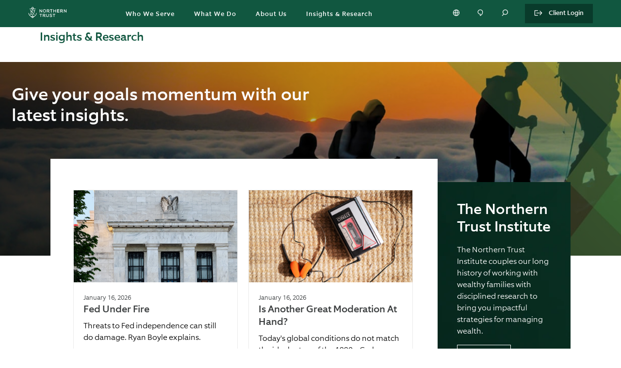

--- FILE ---
content_type: text/html; charset=utf-8
request_url: https://www.northerntrust.com/united-states/insights-research?c=92a02e30ff6728b9aaf43eef8e74edf5
body_size: 29983
content:

                  <!DOCTYPE html>
                    <html lang="en">
                      <script type="text/javascript" src="/ruxitagentjs_ICA7NVfgqrux_10321250808084810.js" data-dtconfig="rid=RID_345808607|rpid=854213273|reportUrl=https://bf57712wec.bf.dynatrace.com/bf|app=6e260984b472ab47|cuc=sbw0y06i|cors=1|owasp=1|mel=100000|featureHash=ICA7NVfgqrux|dpvc=1|lastModification=1768815301897|tp=500,50,0|rdnt=1|uxrgce=1|srbbv=2|agentUri=/ruxitagentjs_ICA7NVfgqrux_10321250808084810.js"></script><title data-rh="true">Financial Insights &amp; Research | Northern Trust</title>
                      <head>
                        <meta charset="utf-8">
                        <meta http-equiv="x-ua-compatible" content="ie=edge">
                          <meta name="robots" content="INDEX, FOLLOW" />
                          <title data-rh="true">Financial Insights &amp; Research | Northern Trust</title>
                          <meta data-rh="true" name="description" content="Our financial experts explore global market and investment trends, securities services, 
       portfolio strategies, regulatory developments and more.  
    "/><meta data-rh="true" name="keywords" content=""/><meta data-rh="true" name="robots" content="INDEX, FOLLOW"/><meta data-rh="true" property="og:title" content="Financial Insights &amp; Research | Northern Trust"/><meta data-rh="true" property="og:description" content="Our financial experts explore global market and investment trends, securities services, 
       portfolio strategies, regulatory developments and more.  
    "/><meta data-rh="true" property="og:url" content="https://www.northerntrust.com/pws1/public/ntcom/united-states/insights-research"/><meta data-rh="true" property="og:site_name" content="Northern Trust"/><meta data-rh="true" property="og:image" content="https://images.northerntrust.com/content/dam/northerntrust/pws/nt/images/insights-and-research/inr-corp-desktop-option1.jpg"/><meta data-rh="true" name="twitter:card" content="summary_large_image"/><meta data-rh="true" name="twitter:description" content="Our financial experts explore global market and investment trends, securities services, 
       portfolio strategies, regulatory developments and more.  
    "/><meta data-rh="true" name="twitter:title" content="Financial Insights &amp; Research | Northern Trust"/><meta data-rh="true" name="twitter:site" content="@NorthernTrust"/><meta data-rh="true" name="twitter:image" content="https://images.northerntrust.com/content/dam/northerntrust/pws/nt/images/insights-and-research/inr-corp-desktop-option1.jpg"/>
                          <link data-rh="true" rel="canonical" href="https://www.northerntrust.com/global/en/insights-research" data-react-helmet="true"/>
                          <meta name='PARAM_Url_Region' content='united-states' />
                          
                          <link rel="apple-touch-icon" sizes="180x180" href="/assets/apple-touch-icon.png">
                          <link rel="icon" type="image/png" sizes="32x32" href="/assets/favicon-32x32.png">
                          <link rel="icon" type="image/png" sizes="16x16" href="/assets/favicon-16x16.png">

                          <link rel="manifest" href="/assets/site.webmanifest">
                          <link rel="mask-icon" href="/assets/safari-pinned-tab.svg" color="#115840">
                          <link rel="shortcut icon" href="/assets/favicon.ico">
                          <link rel="stylesheet" href="/assets/main.4086806011a24a52b980.css">

                          <meta name="viewport" content="width=device-width, initial-scale=1, shrink-to-fit=no">
                            <!-- Start TrustArc Code -->
                          <script src="https://consent.trustarc.com/autoblockasset/core.min.js?domain=ccm.northerntrust.com"></script>
          <script src="https://consent.trustarc.com/autoblockoptout?domain=ccm.northerntrust.com"></script>
                            <!-- End TrustArc Code -->

                            <script async src="https://cdn.northerntrust.com/pws/shared/scripts/alphix/alphix.js"></script>
                      <script type="text/javascript">
                        window.alphixMessageStore = window.alphixMessageStore || [];
                      </script>
                            
                            
<!--BEGIN QUALTRICS WEBSITE FEEDBACK SNIPPET-->

<script type='text/javascript' async src="/content/dam/ntam/global/data/NtcomQualtrics.js"> </script>

<div id='ZN_x6mPygbFSgnW1Rn'><!--DO NOT REMOVE-CONTENTS PLACED HERE--></div>

<!--END WEBSITE FEEDBACK SNIPPET-->
                              <!-- Start Analytics -->
                              <script async type="text/javascript" src="https://cdn.northerntrust.com/pws/shared/scripts/gtm/gtmCode.js"></script> 
                              <script async src="https://cdn.northerntrust.com/pws/shared/scripts/segment/5YxeKs7z1S9SsTlelkfU2XHyMfAf7n03/analytics.min.js"></script>
                              <!-- End Analytics -->
                              <script defer type="text/javascript" src="https://cdn.northerntrust.com/pws/shared/scripts/marketo/munchkin.js"></script>
                              <script defer src="https://cdn.jsdelivr.net/npm/addsearch-js-client@0.8/dist/addsearch-js-client.min.js"></script>
                              <script defer src="https://cdn.jsdelivr.net/npm/addsearch-search-ui@0.8/dist/addsearch-search-ui.min.js"></script>
                              
                            <!-- Script for the Adobe data layer and Launch initialization -->
                            <script type="text/javascript">
                              window.adobeDataLayer = window.adobeDataLayer || []
                            </script>
                            <script src="https://assets.adobedtm.com/651bd000f896/10f562a5751b/launch-099b26d2ea8d.min.js" async></script>


                          <!-- End Scripts for Adobe data layer and Launch initialization -->
                          <!-- Start the code for emotion hydration -->
                          <style data-emotion="nt-ssr "></style>
                          <!-- End the code for emotion hydration-->

                          <script>
	function renderInfogram(){
		window.setTimeout(
			goInfograme(document, 0, "infogram-async", "https://e.infogram.com/js/dist/embed-loader-min.js"), 1000);	
	}

function goInfograme(e, t, s, i) {
  var n = "InfogramEmbeds",
    o = e.getElementsByTagName("script")[0],
    d = /^http:/.test(e.location) ? "http:" : "https:";
  if ((/^\/{2}/.test(i) && (i = d + i), window[n] && window[n].initialized))
    window[n].process && window[n].process();
  else if (!e.getElementById(s)) {
    var r = e.createElement("script");
    (r.async = 1), (r.id = s), (r.src = i), o.parentNode.insertBefore(r, o);
  }
}

                          </script>

        <script>
          document.body.addEventListener("click", function(event) {
            if(event && event.target && (event.target.id === 'truste-consent-button' || event.target.id === 'truste-consent-required')) {
            window.setTimeout(() => { window.location.reload(); }, 1000);
            }
          });
        </script>

        <script>
          window.addEventListener("message", (event) => {
           let eventDataJson = null;
           try {
           if (typeof event.data === "string") {
               eventDataJson = JSON.parse(event.data);
               if (eventDataJson && eventDataJson.source === "preference_manager") {
                   if (eventDataJson.data && eventDataJson.data === "true" && eventDataJson.message === "remove_iframe") {
                       window.setTimeout(function(){window.location.reload();},1000);
                   }
               }
            }
           } catch (err) {
               console.warn("[TrustArc] An error occurred:", err);
           }
       }, false);

      </script>
                      
                              <script>!function(a){var e="https://s.go-mpulse.net/boomerang/",t="addEventListener";if("False"=="True")a.BOOMR_config=a.BOOMR_config||{},a.BOOMR_config.PageParams=a.BOOMR_config.PageParams||{},a.BOOMR_config.PageParams.pci=!0,e="https://s2.go-mpulse.net/boomerang/";if(window.BOOMR_API_key="EMQNU-FQJHX-UGZWD-XGGMN-QBLZ2",function(){function n(e){a.BOOMR_onload=e&&e.timeStamp||(new Date).getTime()}if(!a.BOOMR||!a.BOOMR.version&&!a.BOOMR.snippetExecuted){a.BOOMR=a.BOOMR||{},a.BOOMR.snippetExecuted=!0;var i,_,o,r=document.createElement("iframe");if(a[t])a[t]("load",n,!1);else if(a.attachEvent)a.attachEvent("onload",n);r.src="javascript:void(0)",r.title="",r.role="presentation",(r.frameElement||r).style.cssText="width:0;height:0;border:0;display:none;",o=document.getElementsByTagName("script")[0],o.parentNode.insertBefore(r,o);try{_=r.contentWindow.document}catch(O){i=document.domain,r.src="javascript:var d=document.open();d.domain='"+i+"';void(0);",_=r.contentWindow.document}_.open()._l=function(){var a=this.createElement("script");if(i)this.domain=i;a.id="boomr-if-as",a.src=e+"EMQNU-FQJHX-UGZWD-XGGMN-QBLZ2",BOOMR_lstart=(new Date).getTime(),this.body.appendChild(a)},_.write("<bo"+'dy onload="document._l();">'),_.close()}}(),"".length>0)if(a&&"performance"in a&&a.performance&&"function"==typeof a.performance.setResourceTimingBufferSize)a.performance.setResourceTimingBufferSize();!function(){if(BOOMR=a.BOOMR||{},BOOMR.plugins=BOOMR.plugins||{},!BOOMR.plugins.AK){var e=""=="true"?1:0,t="",n="clnic6ixykiwc2lr2fzq-f-fc2736e0a-clientnsv4-s.akamaihd.net",i="false"=="true"?2:1,_={"ak.v":"39","ak.cp":"840523","ak.ai":parseInt("535771",10),"ak.ol":"0","ak.cr":8,"ak.ipv":4,"ak.proto":"h2","ak.rid":"1a52e894","ak.r":51208,"ak.a2":e,"ak.m":"b","ak.n":"essl","ak.bpcip":"18.218.129.0","ak.cport":37342,"ak.gh":"23.209.83.5","ak.quicv":"","ak.tlsv":"tls1.3","ak.0rtt":"","ak.0rtt.ed":"","ak.csrc":"-","ak.acc":"","ak.t":"1769066867","ak.ak":"hOBiQwZUYzCg5VSAfCLimQ==Tc3uqdgf24mI/lHc5wrf874tc2iFCmIKksC8f43Xn0EGRyU2bC8TXTI1ueH2vCzfMzmhBDoc5scDw2bgFc3WDlYa/AwKxAIl8FFIgehdBImjQ2pxL2J1JsP+Rdy3EvRBEFv5Rld2uK3bdLPeeaAIJcExZXMBMyemZkMrYoUR8V7yzNojSV3omvbVlUqFISfySk+OeY4eYHKscRFgWpBU/7gc7oBgpx05kDqzohklTYMAkHHexXLS9ZZH3pjD+SgV0jvn4327EyjVxS6rzOSUEjvKZoRFgcnTA6qNw+6MQ8m55vPZnSCoROqHOe39TfXgZRrd2vyOgqzLgV60qok5D4dUZqqiCBYWBf6D8wcyKp46ROT1pfzo0dcNBXKo+iRFulLKavxPxtCJ7ehsH78/d8upTMCPjMic7vrS/qzo3Vk=","ak.pv":"98","ak.dpoabenc":"","ak.tf":i};if(""!==t)_["ak.ruds"]=t;var o={i:!1,av:function(e){var t="http.initiator";if(e&&(!e[t]||"spa_hard"===e[t]))_["ak.feo"]=void 0!==a.aFeoApplied?1:0,BOOMR.addVar(_)},rv:function(){var a=["ak.bpcip","ak.cport","ak.cr","ak.csrc","ak.gh","ak.ipv","ak.m","ak.n","ak.ol","ak.proto","ak.quicv","ak.tlsv","ak.0rtt","ak.0rtt.ed","ak.r","ak.acc","ak.t","ak.tf"];BOOMR.removeVar(a)}};BOOMR.plugins.AK={akVars:_,akDNSPreFetchDomain:n,init:function(){if(!o.i){var a=BOOMR.subscribe;a("before_beacon",o.av,null,null),a("onbeacon",o.rv,null,null),o.i=!0}return this},is_complete:function(){return!0}}}}()}(window);</script></head>

                      
                    <body>
                      <script>
                              window.__PRELOADED_STATE__ = {"applicationstate":{"content":"ready","personalization":"loading","productDetails":"initialized","siteName":"ntcom","isLockedPage":false},"content":{"body":{"components":[{"id":"1831741639","component":"resultsGrid","zone":"components","props":{"resultsGridHeader":"","resultsGridDescription":"","queryString":"key33","numTiles":"12","layoutType":"wide","limitResults":""},":type":"northerntrust/components/content/resultsgrid"},{"id":"56107692","component":"verticalContent","zone":"components","props":{"title":"Our Experts","componentType":"expert","layoutType":"wide","editorialTemplate":false,"experts":[{"expertName":"Peter B. Cherecwich","expertTitle":"Chief Operating Officer","areaOfExpertise":"","expertSummary":"Pete is an executive vice president and the bank's chief operating officer, a role he assumed in October 2024.","content":"\u003cp>Pete is an executive vice president and the bank's chief operating officer, a role he assumed in October 2024. He is responsible for ensuring operational excellence, resiliency and scalable growth throughout the enterprise. This includes aligning operational priorities across the organization and overseeing the continuous enhancement of risk management, controls and business continuity.  &nbsp;\u003c/p>\n\u003cp>With more than 25 years of experience in global organizations and managing extremely large and complex client relationships, Pete joined Northern Trust in 2007 as head of Institutional Product and Strategy.  &nbsp;\u003c/p>\n\u003cp>In 2017, he became president of Northern Trust Asset Servicing, where he oversaw the bank's asset servicing capabilities along with investment management, banking and related services globally to institutional clients such as corporate and public pension funds, sovereign wealth funds, supranational organizations, investment management firms, foundations and endowments, healthcare organizations and insurance companies. Before joining Northern Trust, Pete served in various executive and lead operational roles at State Street Bank.  &nbsp;\u003c/p>\n\u003cp>Pete received a Master of Business Administration from Suffolk University, and a Bachelor of Arts in political science, legal studies and Soviet studies from Brandeis University. Pete serves on the board at National Louis University and happily sponsors Urban Initiatives, an organization for children in underserved communities within Chicago.  &nbsp;\u003c/p>\n\u003cp>Read Pete’s \u003ca href=\"https://medium.com/face-value\">Face Value blog\u003c/a> for his thoughts on industry trends, personal development and navigating the workplace. &nbsp;\u003c/p>\n","expertLinkText":"READ BIO","expertLinkUrl":"/united-states/insights-research/asset-servicing/experts/cherecwich-peter","portraitImage":"https://images.northerntrust.com/content/dam/northerntrust/pws/nt/images/bios/cherecwich_pete_1920x765.jpg","portraitAltImage":"Peter B. Cherecwich portrait","expertDesktopImage":"https://images.northerntrust.com/content/dam/northerntrust/pws/nt/images/bios/cherecwich_pete_600x600.jpg","expertMobileImage":"https://images.northerntrust.com/content/dam/northerntrust/pws/nt/images/bios/cherecwich_pete_851x478.jpg","expertEmailId":"","phoneNumberOfExpert":"","metadata":"false"},{"expertName":"Carl R. Tannenbaum","expertTitle":"Chief Economist","areaOfExpertise":"Economist, Economy & Markets","expertSummary":"Carl Tannenbaum is the Chief Economist for Northern Trust. In this role, he briefs clients and colleagues on the economy and business conditions, prepares the bank's official economic outlook and participates in forecast surveys. He is a member of Northern Trust's investment policy committee, its capital committee, and its asset/liability management committee.","content":"\u003cp>Carl Tannenbaum is the Chief Economist for Northern Trust. In this role, he briefs clients and colleagues on the economy and business conditions, prepares the bank's official economic outlook and participates in forecast surveys. He is a member of Northern Trust's investment policy committee, its capital committee, and its asset/liability management committee.\u003c/p>\n\u003cp>Carl publishes weekly commentaries and is frequently interviewed by media outlets including The Wall Street Journal, Bloomberg, the New York Times and Reuters.\u003c/p>\n\u003cp>Prior to joining Northern Trust, Carl spent four years leading the Federal Reserve's risk section. He was deeply involved in the central bank's response to the 2008 financial crisis, helped to create and conduct its stress testing program, and advised senior Federal Reserve leaders on developments in banking and the financial markets.\u003c/p>\n\u003cp>Carl began his career in banking at LaSalle Bank/ABN AMRO, a global banking organization with $1 trillion in total assets. He served for more than 20 years as the organization's chief economist and head of balance sheet management.\u003c/p>\n\u003cp>Carl is a member and past chairman of the American Bankers Association Economic Advisory Committee, the National Association for Business Economics, the Conference of Business Economists and the North American Asset/Liability Management Association. Carl also serves on the board of Working in the Schools (WITS), a literacy organization that supports the Chicago public school system.\u003c/p>\n\u003cp>Carl holds an M.B.A. and a B.A. in finance and economics from the University of Chicago.\u003c/p>\n\u003cp>&nbsp;\u003c/p>\n","expertLinkText":"READ BIO","expertLinkUrl":"/united-states/insights-research/corporate/experts/tannenbaum-carl","portraitImage":"https://images.northerntrust.com/content/dam/northerntrust/pws/nt/images/bios/tannenbaum_carl_1920x765.jpg","portraitAltImage":"Carl R. Tannenbaum portrait","expertDesktopImage":"https://images.northerntrust.com/content/dam/northerntrust/pws/nt/images/bios/tannenbaum_carl_600x600.jpg","expertMobileImage":"https://images.northerntrust.com/content/dam/northerntrust/pws/nt/images/bios/tannenbaum_carl_851x478.jpg","expertEmailId":"","phoneNumberOfExpert":"","metadata":"false"},{"expertName":"Katherine Nixon, CFA, CIMA, CPWA","expertTitle":"President, Wealth Management, Northeast Region","areaOfExpertise":"Wealth Management","expertSummary":"Katherine Nixon is an Executive Vice President and President of the Northeast Region, Wealth Management. ","content":"\u003cp>Katherine&nbsp;Nixon is an Executive Vice President and President of the Northeast Region, Wealth Management. She is responsible for overseeing the firm's investment management, banking and fiduciary business for Northern Trust's offices in the Northeast Region, which includes New York, Connecticut, Pennsylvania and Massachusetts.&nbsp;Katherine began her career at Northern Trust in 2004, helping to launch our efforts in New York City, Boston and Greenwich, Connecticut. She remained a regional resource until 2011, when she was promoted to serve as the Chief Investment Officer for the Wealth Management business at Northern Trust. In this national role, she led the national investment management practice, with responsibility for our Goals Driven Wealth Management process and framework, our investment capabilities offering, and supporting our partners and clients with thought leadership.\u003c/p>\n\u003cp>Katie received her B.A. from Wellesley College and her MBA in finance from New York University’s Stern School of Business, where she graduated with distinction, Beta Gamma Sigma and was a Stern Scholar. She has received the designations of both Certified Investment Management Analyst\u003csup>®\u003c/sup> (CIMA\u003csup>®\u003c/sup>) and Certified Private Wealth Advisor\u003csup>®\u003c/sup>&nbsp;(CPWA\u003csup>®\u003c/sup>) from the Investment &amp; Wealth Institute (IWI). She has been awarded the Chartered Financial Analyst (CFA) designation and is also a member of the New York Society of Security Analysts and IWI.\u003c/p>\n","expertLinkText":"READ BIO","expertLinkUrl":"/united-states/insights-research/wealth-management/experts/nixon-katie","portraitImage":"https://images.northerntrust.com/content/dam/northerntrust/pws/nt/images/bios/katie_nixon_use_1920x765.jpg","portraitAltImage":"Katie Nixon portrait","expertDesktopImage":"https://images.northerntrust.com/content/dam/northerntrust/pws/nt/images/bios/katie_nixon_2_600x600.jpg","expertMobileImage":"https://images.northerntrust.com/content/dam/northerntrust/pws/nt/images/bios/katie_nixon_use_851x478.jpg","expertEmailId":"","phoneNumberOfExpert":"","metadata":"true"}]},":type":"northerntrust/components/content/verticalcontent"},{"id":"1924198852","zone":"components","component":"GenericExperienceFragment","props":{"templateType":"/conf/northerntrust/settings/wcm/templates/experience-fragment-template","content":[{"id":"1367916628","name":"targetedcontainer","sections":[{"id":"1367916628","container":"targetedcontainer","valueMap":{"jcr:primaryType":"nt:unstructured","sling:resourceType":"northerntrust/components/content/targetedContainer"},"components":[{"id":"601960587","zone":"components","component":"PremSpacer","props":{"width":"large"},":type":"northerntrust/components/content/premSpacer"}]}]}]},":type":"northerntrust/components/content/genericExperienceFragment"},{"id":"1639695573","component":"copy","zone":"components","props":{"editorialTemplate":false,"eyebrowText":"","content":"\u003cdiv style=\"text-align: center;\"> \n             \u003cdl> \n             \u003cdt>Button\u003c/dt> \n             \u003cdd>VIEW ALL OF OUR EXPERTS\u003c/dd> \n             \u003cdd>primary\u003c/dd> \n             \u003cdd>false\u003c/dd> \n             \u003cdd>/about-us/our-experts\u003c/dd> \n             \u003c/dl> \n             \u003c/div> \n          "},":type":"northerntrust/components/content/copy"},{"id":"1044326538","zone":"components","component":"GenericExperienceFragment","props":{"templateType":"/conf/northerntrust/settings/wcm/templates/experience-fragment-template","content":[{"id":"377496036","name":"targetedcontainer","sections":[{"id":"377496036","container":"targetedcontainer","valueMap":{"jcr:primaryType":"nt:unstructured","sling:resourceType":"northerntrust/components/content/targetedContainer"},"components":[{"id":"690144633","zone":"components","component":"PremSpacer","props":{"width":"large"},":type":"northerntrust/components/content/premSpacer"}]}]}]},":type":"northerntrust/components/content/genericExperienceFragment"},{"id":"64680780","component":"copy","zone":"components","props":{"editorialTemplate":false,"eyebrowText":"","content":"\u003cdl>\n\u003cdt>\nGeneralTopics\u003c/dt>\n\u003cdd>\n#115740\u003c/dd>\n\u003cdd>\nFeatured Insights\u003c/dd>\n\u003cdd>\n/insights-research/featured-insights\u003c/dd>\n\u003cdd>\n\u003c/dd>\n\u003cdt>\nGeneralTopics\u003c/dt>\n\u003cdd>\n#4f760f\u003c/dd>\n\u003cdd>\nFund Services\u003c/dd>\n\u003cdd>\n/insights-research/asset-servicing/fund-services\u003c/dd>\n\u003cdd>\n\u003c/dd>\n\u003cdt>\nGeneralTopics\u003c/dt>\n\u003cdd>\n#68215e\u003c/dd>\n\u003cdd>\nMarket &amp; Investment Trends\u003c/dd>\n\u003cdd>\n/insights-research/market-investment-trends\u003c/dd>\n\u003cdd>\n\u003c/dd>\n\u003cdt>\nGeneralTopics\u003c/dt>\n\u003cdd>\n#ac5300\u003c/dd>\n\u003cdd>\nEconomic Trends &amp; Insights\u003c/dd>\n\u003cdd>\n/insights-research/economic-trends-insights\u003c/dd>\n\u003cdd>\n\u003c/dd>\n\u003cdt>\nGeneralTopics\u003c/dt>\n\u003cdd>\n#104866\u003c/dd>\n\u003cdd>\nPortfolio Strategies\u003c/dd>\n\u003cdd>\n/insights-research/portfolio-strategies\u003c/dd>\n\u003cdd>\n\u003c/dd>\n\u003cdt>\nGeneralTopics\u003c/dt>\n\u003cdd>\n#115740\u003c/dd>\n\u003cdd>\nRegulatory Developments\u003c/dd>\n\u003cdd>\n/insights-research/regulatory-developments\u003c/dd>\n\u003cdd>\n\u003c/dd>\n\u003cdt>\nGeneralTopics\u003c/dt>\n\u003cdd>\n#4f760f\u003c/dd>\n\u003cdd>\nTechnology &amp; Data\u003c/dd>\n\u003cdd>\n/insights-research/technology-data\u003c/dd>\n\u003cdd>\n\u003c/dd>\n\u003cdt>\nGeneralTopics\u003c/dt>\n\u003cdd>\n#68215e\u003c/dd>\n\u003cdd>\nWealth Planning\u003c/dd>\n\u003cdd>\n/insights-research/wealth-management/wealth-planning\u003c/dd>\n\u003cdd>\n\u003c/dd>\n\u003c/dl>\n"},":type":"northerntrust/components/content/copy"},{"id":"1147592901","component":"embeddedMarkup","zone":"components","props":{"content":"\u003cimg height=\"1\" width=\"1\" style=\"display:none;\" alt=\"\" src=\"https://px.ads.linkedin.com/collect/?pid=45236&fmt=gif\" \n             /> \n          ","editorialTemplate":false},":type":"northerntrust/components/content/embeddedmarkup"}]},"hero":{"layout":"Normal","headline":"Give your goals momentum with our latest insights.","subheadline":"","bodycopy":"","pageTitle":"Insights & Research","background":{"image":{"src":{"mobile":"https://images.northerntrust.com/content/dam/northerntrust/pws/nt/images/insights-and-research/inr-corp-desktop-option1.jpg","desktop":"https://images.northerntrust.com/content/dam/northerntrust/pws/nt/images/insights-and-research/inr-corp-desktop-option1.jpg"},"alt":"Image of hikers reaching the summit of a mountain. ","title":""}}},"layout":{"rail":"right","template":"railTemplate","resultsGrid":true},"spotlight":{"props":{"linkText":"Read the Article","caption":" ","split":"spotlight","mediaPosition":"right","isVideo":false}},"rail":{"components":[{"id":"922923186","zone":"components","props":{"mode":"general","title":"","subtitle":"","backgroundImageUrl":"https://images.northerntrust.com/content/dam/northerntrust/pws/nt/images/wealth-management/nti-fw-promo-bg.png","backgroundImageUrlMobile":"https://images.northerntrust.com/content/dam/northerntrust/pws/nt/images/wealth-management/nti-fw-promo-bg.png","backgroundColor":"green","person":[{"title":"The Northern Trust Institute","subtitle":"","description":"The Northern Trust Institute couples our long history of working with wealthy families \r\n                with disciplined research to bring you impactful strategies for managing wealth. \r\n             ","linkUrl":"https://www.northerntrust.com/united-states/institute","linkText":"LEARN MORE","imageUrl":"","altText":""}],"editorialTemplate":false},"component":"conversion",":type":"northerntrust/components/content/conversion"},{"id":"1952614436","zone":"components","props":{"mode":"single","title":"","subtitle":"","backgroundImageUrl":"","backgroundImageUrlMobile":"","backgroundColor":"green","person":[{"title":"Stay Informed","subtitle":"","description":"Discover the latest economic and market insights from our top experts.","linkUrl":"#marketo2213#","linkText":"SUBSCRIBE NOW","imageUrl":"","altText":""}],"editorialTemplate":false},"component":"conversion",":type":"northerntrust/components/content/conversion"}]},"currentUrl":"/pws1/public/ntcom/united-states/insights-research?c=92a02e30ff6728b9aaf43eef8e74edf5","metadata":{"description":"Our financial experts explore global market and investment trends, securities services, \n       portfolio strategies, regulatory developments and more.  \n    ","displayDate":"","keywords":"","language":"en","robots":"INDEX, FOLLOW","templateType":"/conf/northerntrust/settings/wcm/templates/product-page-template","canonicalUrl":"https://www.northerntrust.com/global/en/insights-research","title":"Financial Insights & Research | Northern Trust","tags":[],"socialShareImage":"","linkText":"","articleAltText":"","customMetatags":[]},"showHeaderFooter":true,"displayLogoutBanner":true,"region":"","rawJsonData":[{"id":"1489195232","name":"pageMetadata","sections":[{"id":"1","component":"pageMetadata","props":{"description":"Our financial experts explore global market and investment trends, securities services, \n       portfolio strategies, regulatory developments and more.  \n    ","displayDate":"","keywords":"","language":"en","robots":"INDEX, FOLLOW","templateType":"/conf/northerntrust/settings/wcm/templates/product-page-template","canonicalUrl":"https://www.northerntrust.com/global/en/insights-research","title":"Financial Insights & Research | Northern Trust","tags":[],"socialShareImage":"","linkText":"","articleAltText":""}}]},{"id":"1489195232","name":"buMetadata","sections":[{"id":"3","component":"buMetadata","props":{"channelSelectorLinks":[],"disclaimersList":[]}}]},{"id":"1489195232","name":"buFundDetailMetadata","sections":[{"id":"4","component":"buFundDetailMetadata","props":{}}]},{"id":"1489195232","name":"buStrategySMAMetadata","sections":[{"id":"5","component":"buStrategySMAMetadata","props":{}}]},{"id":"1552043410","name":"heroContainer","sections":[{"id":"1552043410","container":"heroContainer","valueMap":null,"components":[{"id":"1005489844","component":"hero","zone":"components","props":{"componentType":"researchAndInsights","pageTitle":"Insights & Research","headline":"Give your goals momentum with our latest insights.","content":"","backgroundColor":"","desktopImage":"https://images.northerntrust.com/content/dam/northerntrust/pws/nt/images/insights-and-research/inr-corp-desktop-option1.jpg","mobileImage":"https://images.northerntrust.com/content/dam/northerntrust/pws/nt/images/insights-and-research/inr-corp-desktop-option1.jpg","imageAlt":"Image of hikers reaching the summit of a mountain. ","imageTitle":"","button":[{"ctaLink":"","cta":""}],"expert":[{"heroExpert":[{}],"bodycopy":""}],"fund":[{"ticker":""}]},":type":"northerntrust/components/content/hero"}]}]},{"id":"2077289533","name":"bodyContainer","sections":[{"id":"2077289533","container":"bodyContainer","valueMap":null,"components":[{"id":"1831741639","component":"resultsGrid","zone":"components","props":{"resultsGridHeader":"","resultsGridDescription":"","queryString":"key33","numTiles":"12","layoutType":"wide","limitResults":""},":type":"northerntrust/components/content/resultsgrid"},{"id":"56107692","component":"verticalContent","zone":"components","props":{"title":"Our Experts","componentType":"expert","layoutType":"wide","editorialTemplate":false,"experts":[{"expertName":"Peter B. Cherecwich","expertTitle":"Chief Operating Officer","areaOfExpertise":"","expertSummary":"Pete is an executive vice president and the bank's chief operating officer, a role he assumed in October 2024.","content":"\u003cp>Pete is an executive vice president and the bank's chief operating officer, a role he assumed in October 2024. He is responsible for ensuring operational excellence, resiliency and scalable growth throughout the enterprise. This includes aligning operational priorities across the organization and overseeing the continuous enhancement of risk management, controls and business continuity.  &nbsp;\u003c/p>\n\u003cp>With more than 25 years of experience in global organizations and managing extremely large and complex client relationships, Pete joined Northern Trust in 2007 as head of Institutional Product and Strategy.  &nbsp;\u003c/p>\n\u003cp>In 2017, he became president of Northern Trust Asset Servicing, where he oversaw the bank's asset servicing capabilities along with investment management, banking and related services globally to institutional clients such as corporate and public pension funds, sovereign wealth funds, supranational organizations, investment management firms, foundations and endowments, healthcare organizations and insurance companies. Before joining Northern Trust, Pete served in various executive and lead operational roles at State Street Bank.  &nbsp;\u003c/p>\n\u003cp>Pete received a Master of Business Administration from Suffolk University, and a Bachelor of Arts in political science, legal studies and Soviet studies from Brandeis University. Pete serves on the board at National Louis University and happily sponsors Urban Initiatives, an organization for children in underserved communities within Chicago.  &nbsp;\u003c/p>\n\u003cp>Read Pete’s \u003ca href=\"https://medium.com/face-value\">Face Value blog\u003c/a> for his thoughts on industry trends, personal development and navigating the workplace. &nbsp;\u003c/p>\n","expertLinkText":"READ BIO","expertLinkUrl":"/united-states/insights-research/asset-servicing/experts/cherecwich-peter","portraitImage":"https://images.northerntrust.com/content/dam/northerntrust/pws/nt/images/bios/cherecwich_pete_1920x765.jpg","portraitAltImage":"Peter B. Cherecwich portrait","expertDesktopImage":"https://images.northerntrust.com/content/dam/northerntrust/pws/nt/images/bios/cherecwich_pete_600x600.jpg","expertMobileImage":"https://images.northerntrust.com/content/dam/northerntrust/pws/nt/images/bios/cherecwich_pete_851x478.jpg","expertEmailId":"","phoneNumberOfExpert":"","metadata":"false"},{"expertName":"Carl R. Tannenbaum","expertTitle":"Chief Economist","areaOfExpertise":"Economist, Economy & Markets","expertSummary":"Carl Tannenbaum is the Chief Economist for Northern Trust. In this role, he briefs clients and colleagues on the economy and business conditions, prepares the bank's official economic outlook and participates in forecast surveys. He is a member of Northern Trust's investment policy committee, its capital committee, and its asset/liability management committee.","content":"\u003cp>Carl Tannenbaum is the Chief Economist for Northern Trust. In this role, he briefs clients and colleagues on the economy and business conditions, prepares the bank's official economic outlook and participates in forecast surveys. He is a member of Northern Trust's investment policy committee, its capital committee, and its asset/liability management committee.\u003c/p>\n\u003cp>Carl publishes weekly commentaries and is frequently interviewed by media outlets including The Wall Street Journal, Bloomberg, the New York Times and Reuters.\u003c/p>\n\u003cp>Prior to joining Northern Trust, Carl spent four years leading the Federal Reserve's risk section. He was deeply involved in the central bank's response to the 2008 financial crisis, helped to create and conduct its stress testing program, and advised senior Federal Reserve leaders on developments in banking and the financial markets.\u003c/p>\n\u003cp>Carl began his career in banking at LaSalle Bank/ABN AMRO, a global banking organization with $1 trillion in total assets. He served for more than 20 years as the organization's chief economist and head of balance sheet management.\u003c/p>\n\u003cp>Carl is a member and past chairman of the American Bankers Association Economic Advisory Committee, the National Association for Business Economics, the Conference of Business Economists and the North American Asset/Liability Management Association. Carl also serves on the board of Working in the Schools (WITS), a literacy organization that supports the Chicago public school system.\u003c/p>\n\u003cp>Carl holds an M.B.A. and a B.A. in finance and economics from the University of Chicago.\u003c/p>\n\u003cp>&nbsp;\u003c/p>\n","expertLinkText":"READ BIO","expertLinkUrl":"/united-states/insights-research/corporate/experts/tannenbaum-carl","portraitImage":"https://images.northerntrust.com/content/dam/northerntrust/pws/nt/images/bios/tannenbaum_carl_1920x765.jpg","portraitAltImage":"Carl R. Tannenbaum portrait","expertDesktopImage":"https://images.northerntrust.com/content/dam/northerntrust/pws/nt/images/bios/tannenbaum_carl_600x600.jpg","expertMobileImage":"https://images.northerntrust.com/content/dam/northerntrust/pws/nt/images/bios/tannenbaum_carl_851x478.jpg","expertEmailId":"","phoneNumberOfExpert":"","metadata":"false"},{"expertName":"Katherine Nixon, CFA, CIMA, CPWA","expertTitle":"President, Wealth Management, Northeast Region","areaOfExpertise":"Wealth Management","expertSummary":"Katherine Nixon is an Executive Vice President and President of the Northeast Region, Wealth Management. ","content":"\u003cp>Katherine&nbsp;Nixon is an Executive Vice President and President of the Northeast Region, Wealth Management. She is responsible for overseeing the firm's investment management, banking and fiduciary business for Northern Trust's offices in the Northeast Region, which includes New York, Connecticut, Pennsylvania and Massachusetts.&nbsp;Katherine began her career at Northern Trust in 2004, helping to launch our efforts in New York City, Boston and Greenwich, Connecticut. She remained a regional resource until 2011, when she was promoted to serve as the Chief Investment Officer for the Wealth Management business at Northern Trust. In this national role, she led the national investment management practice, with responsibility for our Goals Driven Wealth Management process and framework, our investment capabilities offering, and supporting our partners and clients with thought leadership.\u003c/p>\n\u003cp>Katie received her B.A. from Wellesley College and her MBA in finance from New York University’s Stern School of Business, where she graduated with distinction, Beta Gamma Sigma and was a Stern Scholar. She has received the designations of both Certified Investment Management Analyst\u003csup>®\u003c/sup> (CIMA\u003csup>®\u003c/sup>) and Certified Private Wealth Advisor\u003csup>®\u003c/sup>&nbsp;(CPWA\u003csup>®\u003c/sup>) from the Investment &amp; Wealth Institute (IWI). She has been awarded the Chartered Financial Analyst (CFA) designation and is also a member of the New York Society of Security Analysts and IWI.\u003c/p>\n","expertLinkText":"READ BIO","expertLinkUrl":"/united-states/insights-research/wealth-management/experts/nixon-katie","portraitImage":"https://images.northerntrust.com/content/dam/northerntrust/pws/nt/images/bios/katie_nixon_use_1920x765.jpg","portraitAltImage":"Katie Nixon portrait","expertDesktopImage":"https://images.northerntrust.com/content/dam/northerntrust/pws/nt/images/bios/katie_nixon_2_600x600.jpg","expertMobileImage":"https://images.northerntrust.com/content/dam/northerntrust/pws/nt/images/bios/katie_nixon_use_851x478.jpg","expertEmailId":"","phoneNumberOfExpert":"","metadata":"true"}]},":type":"northerntrust/components/content/verticalcontent"},{"id":"1924198852","zone":"components","component":"GenericExperienceFragment","props":{"templateType":"/conf/northerntrust/settings/wcm/templates/experience-fragment-template","content":[{"id":"1367916628","name":"targetedcontainer","sections":[{"id":"1367916628","container":"targetedcontainer","valueMap":{"jcr:primaryType":"nt:unstructured","sling:resourceType":"northerntrust/components/content/targetedContainer"},"components":[{"id":"601960587","zone":"components","component":"PremSpacer","props":{"width":"large"},":type":"northerntrust/components/content/premSpacer"}]}]}]},":type":"northerntrust/components/content/genericExperienceFragment"},{"id":"1639695573","component":"copy","zone":"components","props":{"editorialTemplate":false,"eyebrowText":"","content":"\u003cdiv style=\"text-align: center;\"> \n             \u003cdl> \n             \u003cdt>Button\u003c/dt> \n             \u003cdd>VIEW ALL OF OUR EXPERTS\u003c/dd> \n             \u003cdd>primary\u003c/dd> \n             \u003cdd>false\u003c/dd> \n             \u003cdd>/about-us/our-experts\u003c/dd> \n             \u003c/dl> \n             \u003c/div> \n          "},":type":"northerntrust/components/content/copy"},{"id":"1044326538","zone":"components","component":"GenericExperienceFragment","props":{"templateType":"/conf/northerntrust/settings/wcm/templates/experience-fragment-template","content":[{"id":"377496036","name":"targetedcontainer","sections":[{"id":"377496036","container":"targetedcontainer","valueMap":{"jcr:primaryType":"nt:unstructured","sling:resourceType":"northerntrust/components/content/targetedContainer"},"components":[{"id":"690144633","zone":"components","component":"PremSpacer","props":{"width":"large"},":type":"northerntrust/components/content/premSpacer"}]}]}]},":type":"northerntrust/components/content/genericExperienceFragment"},{"id":"64680780","component":"copy","zone":"components","props":{"editorialTemplate":false,"eyebrowText":"","content":"\u003cdl>\n\u003cdt>\nGeneralTopics\u003c/dt>\n\u003cdd>\n#115740\u003c/dd>\n\u003cdd>\nFeatured Insights\u003c/dd>\n\u003cdd>\n/insights-research/featured-insights\u003c/dd>\n\u003cdd>\n\u003c/dd>\n\u003cdt>\nGeneralTopics\u003c/dt>\n\u003cdd>\n#4f760f\u003c/dd>\n\u003cdd>\nFund Services\u003c/dd>\n\u003cdd>\n/insights-research/asset-servicing/fund-services\u003c/dd>\n\u003cdd>\n\u003c/dd>\n\u003cdt>\nGeneralTopics\u003c/dt>\n\u003cdd>\n#68215e\u003c/dd>\n\u003cdd>\nMarket &amp; Investment Trends\u003c/dd>\n\u003cdd>\n/insights-research/market-investment-trends\u003c/dd>\n\u003cdd>\n\u003c/dd>\n\u003cdt>\nGeneralTopics\u003c/dt>\n\u003cdd>\n#ac5300\u003c/dd>\n\u003cdd>\nEconomic Trends &amp; Insights\u003c/dd>\n\u003cdd>\n/insights-research/economic-trends-insights\u003c/dd>\n\u003cdd>\n\u003c/dd>\n\u003cdt>\nGeneralTopics\u003c/dt>\n\u003cdd>\n#104866\u003c/dd>\n\u003cdd>\nPortfolio Strategies\u003c/dd>\n\u003cdd>\n/insights-research/portfolio-strategies\u003c/dd>\n\u003cdd>\n\u003c/dd>\n\u003cdt>\nGeneralTopics\u003c/dt>\n\u003cdd>\n#115740\u003c/dd>\n\u003cdd>\nRegulatory Developments\u003c/dd>\n\u003cdd>\n/insights-research/regulatory-developments\u003c/dd>\n\u003cdd>\n\u003c/dd>\n\u003cdt>\nGeneralTopics\u003c/dt>\n\u003cdd>\n#4f760f\u003c/dd>\n\u003cdd>\nTechnology &amp; Data\u003c/dd>\n\u003cdd>\n/insights-research/technology-data\u003c/dd>\n\u003cdd>\n\u003c/dd>\n\u003cdt>\nGeneralTopics\u003c/dt>\n\u003cdd>\n#68215e\u003c/dd>\n\u003cdd>\nWealth Planning\u003c/dd>\n\u003cdd>\n/insights-research/wealth-management/wealth-planning\u003c/dd>\n\u003cdd>\n\u003c/dd>\n\u003c/dl>\n"},":type":"northerntrust/components/content/copy"},{"id":"1147592901","component":"embeddedMarkup","zone":"components","props":{"content":"\u003cimg height=\"1\" width=\"1\" style=\"display:none;\" alt=\"\" src=\"https://px.ads.linkedin.com/collect/?pid=45236&fmt=gif\" \n             /> \n          ","editorialTemplate":false},":type":"northerntrust/components/content/embeddedmarkup"}]}]},{"id":"953983972","name":"footerContainer","sections":[{"id":"953983972","container":"footerContainer","valueMap":null,"components":[{"id":"1825078690","component":"safetyNet","zone":"components","props":{"sectionTitle":"More Insights & Research","bodyCopy":"The proactive, holistic guidance we provide clients is supported by the deep expertise \r\n             of our thought leaders. Access up-to-date global analysis and market insights from \r\n             our experts. \r\n          ","backgroundImageDesktop":"https://images.northerntrust.com/content/dam/northerntrust/pws/nt/hero/safetynet_coronamarket6_1920x669.jpg","backgroundImageMobile":"https://images.northerntrust.com/content/dam/northerntrust/pws/nt/hero/safetynet_coronamarket6_1920x669.jpg","productsAndServices":[{"columns":[{"headline":"Areas of Expertise","links":[{"title":"Asset Servicing Insights","link":"/sites/pws/nt/insights-research/asset-servicing.page","withLinkWrapper":"","description":""},{"title":"Investment Management Insights","link":"/sites/pws/nt/insights-research/investment-management.page","withLinkWrapper":"","description":""},{"title":"Wealth Management Insights","link":"/sites/pws/nt/insights-research/wealth-management.page","withLinkWrapper":"","description":""}]},{"headline":"Dive Deeper","links":[{"title":"Publications","link":"/sites/pws/nt/insights-research/publications.page","withLinkWrapper":"","description":""},{"title":"Experts","link":"/sites/pws/nt/about-us/our-experts.page","withLinkWrapper":"","description":""}]}]}]},":type":"northerntrust/components/content/safetynet"}]}]},{"id":"2068664271","name":"railContainerRight","sections":[{"id":"2068664271","container":"railContainerRight","valueMap":null,"components":[{"id":"922923186","zone":"components","props":{"mode":"general","title":"","subtitle":"","backgroundImageUrl":"https://images.northerntrust.com/content/dam/northerntrust/pws/nt/images/wealth-management/nti-fw-promo-bg.png","backgroundImageUrlMobile":"https://images.northerntrust.com/content/dam/northerntrust/pws/nt/images/wealth-management/nti-fw-promo-bg.png","backgroundColor":"green","person":[{"title":"The Northern Trust Institute","subtitle":"","description":"The Northern Trust Institute couples our long history of working with wealthy families \r\n                with disciplined research to bring you impactful strategies for managing wealth. \r\n             ","linkUrl":"https://www.northerntrust.com/united-states/institute","linkText":"LEARN MORE","imageUrl":"","altText":""}],"editorialTemplate":false},"component":"conversion",":type":"northerntrust/components/content/conversion"},{"id":"1952614436","zone":"components","props":{"mode":"single","title":"","subtitle":"","backgroundImageUrl":"","backgroundImageUrlMobile":"","backgroundColor":"green","person":[{"title":"Stay Informed","subtitle":"","description":"Discover the latest economic and market insights from our top experts.","linkUrl":"#marketo2213#","linkText":"SUBSCRIBE NOW","imageUrl":"","altText":""}],"editorialTemplate":false},"component":"conversion",":type":"northerntrust/components/content/conversion"}]}]},{"id":"375578744","name":"fullWidthContainer","sections":[{"id":"375578744","container":"fullWidthContainer","valueMap":null,"components":[{"id":"1399564341","zone":"components","props":{"navType":""},"component":"ntcomNavBar",":type":"northerntrust/components/content/ntcomNavBar"}]}]}],"mboxes":[]},"navigation":{"navData":{},"footer":{},"header":[{"id":"12345","name":"globalNav","sections":[{"components":[{"id":"1461948991","component":"globalNav","zone":"components","props":{"primaryNav":[{"url":"/united-states/who-we-serve","linkText":"Who We Serve ","ariaLabel":"who we serve overview","target":"_self","indented":false,"hasSubmenu":true,"isCtaLink":false,"submenu":[{"url":"","linkText":"","ariaLabel":"","target":"","indented":false,"hasSubmenu":true,"isCtaLink":false,"submenu":[{"url":"/united-states/who-we-serve","linkText":"Overview","ariaLabel":"who we serve overview","target":"_self","indented":false,"hasSubmenu":false,"isCtaLink":false,"submenu":[]},{"url":"/united-states/who-we-serve/alternative-managers","linkText":"Alternative Managers","ariaLabel":"Alternative Managers","target":"_self","indented":false,"hasSubmenu":false,"isCtaLink":false,"submenu":[]},{"url":"/united-states/who-we-serve/consultants","linkText":"Consultants","ariaLabel":"consultants","target":"_self","indented":false,"hasSubmenu":false,"isCtaLink":false,"submenu":[]},{"url":"/united-states/who-we-serve/family-offices","linkText":"Family Offices","ariaLabel":"family offices","target":"_self","indented":false,"hasSubmenu":false,"isCtaLink":false,"submenu":[]},{"url":"/united-states/who-we-serve/financial-advisors","linkText":"Financial Advisors","ariaLabel":"financial advisors","target":"_self","indented":false,"hasSubmenu":false,"isCtaLink":false,"submenu":[]},{"url":"/united-states/who-we-serve/financial-institutions","linkText":"Financial Institutions","ariaLabel":"financial institutions","target":"_self","indented":false,"hasSubmenu":false,"isCtaLink":false,"submenu":[]},{"url":"/united-states/who-we-serve/individual-families","linkText":"Individuals & Families","ariaLabel":"individuals & families","target":"_self","indented":false,"hasSubmenu":false,"isCtaLink":false,"submenu":[]},{"url":"/united-states/who-we-serve/insurance-companies","linkText":"Insurance Companies","ariaLabel":"insurance companies","target":"_self","indented":false,"hasSubmenu":false,"isCtaLink":false,"submenu":[]},{"url":"/united-states/who-we-serve/investment-managers","linkText":"Investment Managers","ariaLabel":"investment managers","target":"_self","indented":false,"hasSubmenu":false,"isCtaLink":false,"submenu":[]},{"url":"/united-states/who-we-serve/nonprofits","linkText":"Nonprofits","ariaLabel":"nonprofits","target":"_self","indented":false,"hasSubmenu":false,"isCtaLink":false,"submenu":[]},{"url":"/united-states/who-we-serve/pension-funds","linkText":"Pension Funds","ariaLabel":"pension funds","target":"_self","indented":false,"hasSubmenu":false,"isCtaLink":false,"submenu":[]},{"url":"/united-states/who-we-serve/sovereign-entities","linkText":"Sovereign Entities","ariaLabel":"sovereign entities","target":"_self","indented":false,"hasSubmenu":false,"isCtaLink":false,"submenu":[]}]}]},{"url":"/united-states/what-we-do","linkText":"What We Do","ariaLabel":"what we do","target":"_self","indented":false,"hasSubmenu":true,"isCtaLink":false,"submenu":[{"url":"","linkText":"","ariaLabel":"","target":"","indented":false,"hasSubmenu":true,"isCtaLink":false,"submenu":[{"url":"/united-states/what-we-do","linkText":"Overview ","ariaLabel":"Overview what we do","target":"_self","indented":false,"hasSubmenu":false,"isCtaLink":false,"submenu":[]},{"url":"/united-states/what-we-do/asset-servicing","linkText":"Asset Servicing","ariaLabel":"asset-servicing","target":"_self","indented":false,"hasSubmenu":false,"isCtaLink":false,"submenu":[]},{"url":"https://ntam.northerntrust.com/","linkText":"Investment Management","ariaLabel":"investment management","target":"_self","indented":false,"hasSubmenu":false,"isCtaLink":false,"submenu":[]},{"url":"/united-states/what-we-do/wealth-management","linkText":"Wealth Management","ariaLabel":"wealth management","target":"_self","indented":false,"hasSubmenu":false,"isCtaLink":false,"submenu":[]}]}]},{"url":"/united-states/what-we-do/about-us","linkText":"About Us","ariaLabel":"about us","target":"_self","indented":false,"hasSubmenu":true,"isCtaLink":false,"submenu":[{"url":"","linkText":"","ariaLabel":"","target":"","indented":false,"hasSubmenu":true,"isCtaLink":false,"submenu":[{"url":"/united-states/about-us","linkText":"Overview","ariaLabel":"About Us Overview","target":"_self","indented":false,"hasSubmenu":false,"isCtaLink":false,"submenu":[]},{"url":"/united-states/about-us/careers","linkText":"Careers","ariaLabel":"careers","target":"_self","indented":false,"hasSubmenu":false,"isCtaLink":false,"submenu":[]},{"url":"/united-states/about-us/corporate-social-responsibility","linkText":"Corporate Sustainability, Inclusion and Social Impact","ariaLabel":"corporate sustainability, inclusion and social impact","target":"_self","indented":false,"hasSubmenu":false,"isCtaLink":false,"submenu":[]},{"url":"/about-us/investor-relations","linkText":"Investor Relations","ariaLabel":"investor relations","target":"_self","indented":false,"hasSubmenu":false,"isCtaLink":false,"submenu":[]},{"url":"/united-states/about-us/locations","linkText":"Locations","ariaLabel":"location","target":"_self","indented":false,"hasSubmenu":false,"isCtaLink":false,"submenu":[]},{"url":"/united-states/about-us/media-resources","linkText":"Media Resources","ariaLabel":"media eesources","target":"_self","indented":false,"hasSubmenu":false,"isCtaLink":false,"submenu":[]},{"url":"/united-states/about-us/security-center","linkText":"Security Center","ariaLabel":"security center","target":"_self","indented":false,"hasSubmenu":false,"isCtaLink":false,"submenu":[]}]}]},{"url":"/united-states/insights-research","linkText":"Insights & Research","ariaLabel":"Insights & research","target":"_self","indented":true,"hasSubmenu":true,"isCtaLink":false,"submenu":[{"url":"","linkText":"Areas of Expertise","ariaLabel":"areas of expertise","target":"_self","indented":false,"hasSubmenu":true,"isCtaLink":false,"submenu":[{"url":"/united-states/insights-research/asset-servicing","linkText":"Asset Servicing","ariaLabel":"asset servicing","target":"_self","indented":false,"hasSubmenu":false,"isCtaLink":false,"submenu":[]},{"url":"/united-states/insights-research/asset-servicing/a-suite","linkText":"A-Suite","ariaLabel":"a-suite","target":"_self","indented":true,"hasSubmenu":false,"isCtaLink":false,"submenu":[]},{"url":"/united-states/what-we-do/asset-servicing/esg","linkText":"ESG Solutions","ariaLabel":"ESG Solutions","target":"_self","indented":true,"hasSubmenu":false,"isCtaLink":false,"submenu":[]},{"url":"/united-states/insights-research/asset-servicing/digital-assets-financial-markets","linkText":"Digital Assets and Financial Markets","ariaLabel":"digital assets and financial markets","target":"_self","indented":true,"hasSubmenu":false,"isCtaLink":false,"submenu":[]},{"url":"https://ntam.northerntrust.com/united-states/all-investor/insights","linkText":"Investment Management","ariaLabel":"investment management","target":"_self","indented":false,"hasSubmenu":false,"isCtaLink":false,"submenu":[]},{"url":"https://ntam.northerntrust.com/united-states/institutional/insights/research","linkText":"Quantitative Research","ariaLabel":"Quantitative Research","target":"_self","indented":true,"hasSubmenu":false,"isCtaLink":false,"submenu":[]},{"url":"/united-states/insights-research/wealth-management","linkText":"Wealth Management","ariaLabel":"wealth management","target":"_self","indented":false,"hasSubmenu":false,"isCtaLink":false,"submenu":[]},{"url":"/united-states/institute","linkText":"The Northern Trust Institute","ariaLabel":"the northern trust institute","target":"_self","indented":true,"hasSubmenu":false,"isCtaLink":false,"submenu":[]},{"url":"/united-states/about-us/our-experts","linkText":"Our Experts","ariaLabel":"our experts","target":"_self","indented":false,"hasSubmenu":false,"isCtaLink":false,"submenu":[]}]},{"url":"","linkText":"Topics","ariaLabel":"topics","target":"_self","indented":false,"hasSubmenu":true,"isCtaLink":false,"submenu":[{"url":"/united-states/insights-research/featured-insights","linkText":"Featured Insights","ariaLabel":"featured insights","target":"_self","indented":false,"hasSubmenu":false,"isCtaLink":false,"submenu":[]},{"url":"/united-states/insights-research/market-investment-trends","linkText":"Market & Investment Trends","ariaLabel":"market & investment trends","target":"_self","indented":false,"hasSubmenu":false,"isCtaLink":false,"submenu":[]},{"url":"/united-states/insights-research/economic-trends-insights","linkText":"Economic Trends & Insights","ariaLabel":"economic trends & insights","target":"_self","indented":false,"hasSubmenu":false,"isCtaLink":false,"submenu":[]},{"url":"/united-states/insights-research/portfolio-strategies","linkText":"Portfolio Strategies","ariaLabel":"portfolio strategies","target":"_self","indented":false,"hasSubmenu":false,"isCtaLink":false,"submenu":[]},{"url":"/united-states/insights-research/regulatory-developments","linkText":"Regulatory Developments","ariaLabel":"regulatory developments","target":"_self","indented":false,"hasSubmenu":false,"isCtaLink":false,"submenu":[]},{"url":"/united-states/insights-research/wealth-management/wealth-planning","linkText":"Wealth Planning","ariaLabel":"wealth planning","target":"_self","indented":false,"hasSubmenu":false,"isCtaLink":false,"submenu":[]},{"url":"/united-states/insights-research","linkText":"View All","ariaLabel":"view all","target":"_self","indented":false,"hasSubmenu":false,"isCtaLink":true,"submenu":[]}]}]}]},":type":"northerntrust/components/content/globalNav"}]}]}],"globalFooter":[{"id":"1765297567","name":"pageMetadata","sections":[{"id":"1","component":"pageMetadata","props":{"description":"","displayDate":"","keywords":"","language":"en","robots":"INDEX, FOLLOW","templateType":"/conf/northerntrust/settings/wcm/templates/full-width-template","canonicalUrl":"https://www.northerntrust.com/global/en/data/global-footer","title":"global-footer","tags":[],"socialShareImage":"","linkText":"","articleAltText":""}}]},{"id":"1765297567","name":"buMetadata","sections":[{"id":"3","component":"buMetadata","props":{"channelSelectorLinks":[],"disclaimersList":[]}}]},{"id":"1765297567","name":"buFundDetailMetadata","sections":[{"id":"4","component":"buFundDetailMetadata","props":{}}]},{"id":"1765297567","name":"buStrategySMAMetadata","sections":[{"id":"5","component":"buStrategySMAMetadata","props":{}}]},{"id":"66980513","name":"fullWidthContainer","sections":[{"id":"66980513","container":"fullWidthContainer","valueMap":null,"components":[{"id":"1878089950","zone":"components","component":"GenericExperienceFragment","props":{"templateType":"/conf/northerntrust/settings/wcm/templates/experience-fragment-template","content":[{"id":"750944222","name":"targetedcontainer","sections":[{"id":"750944222","container":"targetedcontainer","valueMap":{"jcr:primaryType":"nt:unstructured","sling:resourceType":"northerntrust/components/content/targetedContainer"},"components":[{"id":"1950672791","zone":"components","component":"ntrsGlobalFooter","props":{"links":[{"linkText":"NorthernTrust.com","url":"/united-states/home","ariaLabel":"Link to Northern Trust Home Page","target":"_self"},{"linkText":"Careers","url":"/united-states/about-us/careers","ariaLabel":"Link to Careers section of Northern Trust","target":"_self"},{"linkText":"Office Locations","url":"/united-states/about-us/locations","ariaLabel":"Link to Northern Trust Locations","target":"_self"},{"linkText":"Contact Us","url":"/united-states/contact-us-corporate-overview","ariaLabel":"Link to Northern Trust Contact Us Overview Page","target":"_self"},{"linkText":"Legal/Privacy","url":"/united-states/privacy/global-privacy-standard","ariaLabel":"Link to Legal and Privacy Policy","target":"_self"}],"copyrightText":"Copyright 2026 Northern Trust. All Rights Reserved."},":type":"northerntrust/components/content/ntrsGlobalFooter"}]}]}]},":type":"northerntrust/components/content/genericExperienceFragment"}]}]}],"hardCodedLinks":{"search":"/united-states/search","contactUs":"/united-states/contact-us-corporate-overview","logo":"/united-states/home"}},"advisor":{"loginData":[{"id":"294367851","name":"pageMetadata","sections":[{"id":"1","component":"pageMetadata","props":{"description":"","displayDate":"","keywords":"","language":"en","robots":"INDEX, FOLLOW","templateType":"/conf/northerntrust/settings/wcm/templates/advisor-page-template","canonicalUrl":"https://www.northerntrust.com/global/en/login","title":"login","tags":[],"socialShareImage":"","linkText":"","articleAltText":""}}]},{"id":"294367851","name":"buMetadata","sections":[{"id":"3","component":"buMetadata","props":{"channelSelectorLinks":[],"disclaimersList":[]}}]},{"id":"294367851","name":"buFundDetailMetadata","sections":[{"id":"4","component":"buFundDetailMetadata","props":{}}]},{"id":"294367851","name":"buStrategySMAMetadata","sections":[{"id":"5","component":"buStrategySMAMetadata","props":{}}]},{"id":"1607834881","name":"heroContainer","sections":[{"id":"1607834881","container":"heroContainer","valueMap":null,"components":[{"id":"1587890986","zone":"components","props":{"navType":""},"component":"ntcomNavBar",":type":"northerntrust/components/content/ntcomNavBar"}]}]},{"id":"1524194909","name":"bodyContainer","sections":[{"id":"1524194909","container":"bodyContainer","valueMap":null,"components":[{"props":{},"zone":"components","id":"965774813","component":"advisorlogin",":type":"northerntrust/components/content/advisorlogin"}]}]},{"id":"1723747531","name":"footerContainer","sections":[{"id":"1723747531","container":"footerContainer","valueMap":null,"components":[]}]}],"error":{}},"contactFormActive":{"isDrawerShown":false,"drawerContent":"","formId":"","formMessage":""},"notifications":{"hideAlerts":[],"queue":{"popup":[],"sitewide":[]}},"personalization":{"mboxes":{},"views":{},"viewsFetched":false},"productDetails":{"data":{}},"flags":{"none":"none","ClientLogin2021":"false","newGlobalBUNav":"true","enableNtComNavBar":"true","enableNtiNavigation":"true","newFooter":"true","enableWebSDK":"true","enableSegment":"true","enableMarketoDown":"false"},"ceh":{"cookieChanged":false,"externalLinkModal":{"linkUrl":"","showModal":false}}}
    
                              
         window.__GLOBAL = {"analytics_environment":"Northern Trust Public Site - Production","content_service_url":"/api","googleMapsPlaceApiKey":"AIzaSyAHp3l6QGA05QV_IcrrnqCZXSumm9zrcsk","hapyak_api_key":"fa828c5c4d0e4a1da1af","marketo_form_dom_id":1714,"marketo_form":"504-ZYK-173","microfeedbackSurveyUrl":"https://cdn.northerntrust.com/pws/nt/incs/index.html","maritzFeedbackUrl":"https://experience.northerntrust.com/jfe/form/SV_dp4S8MHzYKbSar4","maritzMarketoDownUrl":"https://experience.northerntrust.com/jfe/form/SV_7P1a4XxKR3D70Ts","ntamComponentKitVersion":"3.88.0","public_cdn_base_url":"https://cdn.northerntrust.com","searchResultsDomainRemovalRegEx":"(https?://)([^:^/]*)(:d*)?(/pws/public)?","show_header_footer_param":true,"siteName":"ntcom","targetEnv":"prod","cdnBaseUrl":"https://cdn.northerntrust.com","urlClientLogin":"https://login.ntrs.com","componentKitsVersion":"30.721.0","useImageTransformation":true,"webpackAssetMap":{"4b8b6001c5a6846d0ea9.client.bundle.js":"4b8b6001c5a6846d0ea9.client.bundle.js","4b8b6001c5a6846d0ea9.client.bundle.js.LICENSE.txt":"4b8b6001c5a6846d0ea9.client.bundle.js.LICENSE.txt","a9bc715a73ea4ee60f9d.client.bundle.js":"a9bc715a73ea4ee60f9d.client.bundle.js","client.bundle.a68ce8b3b806a484ff33.js.LICENSE.txt":"client.bundle.a68ce8b3b806a484ff33.js.LICENSE.txt","main.css":"main.4086806011a24a52b980.css","main.js":"client.bundle.a68ce8b3b806a484ff33.js"},"isProdEnv":true}
      
                      </script>
                      <div id="root"><style data-emotion="nt-ssr-global py72vh-GLOBAL_ELEMENT_CSS-App">*{box-sizing:border-box;-webkit-font-smoothing:antialiased;-moz-osx-font-smoothing:grayscale;}html,body,div,span,object,iframe,h1,h2,h3,h4,h5,h6,p,blockquote,pre,abbr,address,cite,code,del,dfn,em,img,ins,kbd,q,samp,small,strong,sub,var,b,i,dl,dt,dd,ol,ul,li,fieldset,form,label,legend,caption,article,aside,canvas,details,figcaption,figure,footer,header,hgroup,menu,nav,section,summary,time,mark,audio,video{margin:0;padding:0;border:0;outline:0;vertical-align:baseline;background:transparent;}html{font-size:16px;line-height:24px;width:100%;height:100%;-webkit-text-size-adjust:100%;-ms-text-size-adjust:100%;overflow-y:scroll;overflow-x:hidden;scroll-behavior:smooth;}a{-webkit-text-decoration:none;text-decoration:none;font-family:'Equip-Medium',sans-serif;font-size:14px;font-style:normal;font-stretch:normal;line-height:1.21;letter-spacing:normal;text-align:left;}a:hover{-webkit-text-decoration:underline;text-decoration:underline;}@font-face{font-family:'Equip-Medium';font-display:swap;src:url('https://cdn.northerntrust.com/common/webfonts/2F8071_B_0.eot');src:url('https://cdn.northerntrust.com/common/webfonts/2F8071_B_0.eot?#iefix') format('embedded-opentype'),url('https://cdn.northerntrust.com/common/webfonts/2F8071_B_0.woff2') format('woff2'),url('https://cdn.northerntrust.com/common/webfonts/2F8071_B_0.woff') format('woff'),url('https://cdn.northerntrust.com/common/webfonts/2F8071_B_0.ttf') format('truetype');}@font-face{font-family:'Equip-Regular';font-display:swap;src:url('https://cdn.northerntrust.com/common/webfonts/2F8071_C_0.eot');src:url('https://cdn.northerntrust.com/common/webfonts/2F8071_C_0.eot?#iefix') format('embedded-opentype'),url('https://cdn.northerntrust.com/common/webfonts/2F8071_C_0.woff2') format('woff2'),url('https://cdn.northerntrust.com/common/webfonts/2F8071_C_0.woff') format('woff'),url('https://cdn.northerntrust.com/common/webfonts/2F8071_C_0.ttf') format('truetype');}@font-face{font-family:'Equip-Light';src:url('https://cdn.northerntrust.com/common/webfonts/2F8071_D_0.eot');src:url('https://cdn.northerntrust.com/common/webfonts/2F8071_D_0.eot?#iefix') format('embedded-opentype'),url('https://cdn.northerntrust.com/common/webfonts/2F8071_D_0.woff2') format('woff2'),url('https://cdn.northerntrust.com/common/webfonts/2F8071_D_0.woff') format('woff'),url('https://cdn.northerntrust.com/common/webfonts/2F8071_D_0.ttf') format('truetype');}@font-face{font-family:'Equip-LightItalic';font-display:swap;font-style:italic;src:url('https://cdn.northerntrust.com/common/webfonts/2F8071_5_0.eot');src:url('https://cdn.northerntrust.com/common/webfonts/2F8071_5_0.eot?#iefix') format('embedded-opentype'),url('https://cdn.northerntrust.com/common/webfonts/2F8071_5_0.woff2') format('woff2'),url('https://cdn.northerntrust.com/common/webfonts/2F8071_5_0.woff') format('woff'),url('https://cdn.northerntrust.com/common/webfonts/2F8071_5_0.ttf') format('truetype');}@font-face{font-family:'Equip-ExtraLight';font-display:swap;src:url('https://cdn.northerntrust.com/common/webfonts/2F8071_E_0.eot');src:url('https://cdn.northerntrust.com/common/webfonts/2F8071_E_0.eot?#iefix') format('embedded-opentype'),url('https://cdn.northerntrust.com/common/webfonts/2F8071_E_0.woff2') format('woff2'),url('https://cdn.northerntrust.com/common/webfonts/2F8071_E_0.woff') format('woff'),url('https://cdn.northerntrust.com/common/webfonts/2F8071_E_0.ttf') format('truetype');}@font-face{font-family:'Equip-Thin';font-display:swap;src:url('https://cdn.northerntrust.com/common/webfonts/2F8071_F_0.eot');src:url('https://cdn.northerntrust.com/common/webfonts/2F8071_F_0.eot?#iefix') format('embedded-opentype'),url('https://cdn.northerntrust.com/common/webfonts/2F8071_F_0.woff2') format('woff2'),url('https://cdn.northerntrust.com/common/webfonts/2F8071_F_0.woff') format('woff'),url('https://cdn.northerntrust.com/common/webfonts/2F8071_F_0.ttf') format('truetype');}@font-face{font-family:'EquipSlab-ExtraLight';font-display:swap;src:url('https://cdn.northerntrust.com/common/webfonts/2F8071_3C_0.eot');src:url('https://cdn.northerntrust.com/common/webfonts/2F8071_3C_0.eot?#iefix') format('embedded-opentype'),url('https://cdn.northerntrust.com/common/webfonts/2F8071_3C_0.woff2') format('woff2'),url('https://cdn.northerntrust.com/common/webfonts/2F8071_3C_0.woff') format('woff'),url('https://cdn.northerntrust.com/common/webfonts/2F8071_3C_0.ttf') format('truetype');}video.video-js{display:none;}video{width:100%!important;height:auto!important;}h1{font-family:'Equip-Light',sans-serif;font-weight:500;object-fit:contain;letter-spacing:normal;color:#3d4042;}@media(min-width: 320px){h1{font-size:1.25rem;line-height:1.5rem;}}@media(min-width: 769px){h1{font-size:3.25rem;line-height:3.688rem;}}h2{font-family:'Equip-Medium',sans-serif;font-weight:500;color:#3d4042;}@media(min-width: 320px){h2{font-size:1.5rem;line-height:1.875rem;}}@media(min-width: 769px){h2{font-size:2.25rem;line-height:2.75rem;}}h3{font-family:'Equip-Medium',sans-serif;font-weight:500;font-size:1.625rem;line-height:2rem;color:#3d4042;}h4{font-family:'Equip-Medium',sans-serif;font-weight:500;font-size:1.25rem;line-height:1.625rem;color:#3d4042;}p{font-family:'Equip-Light',sans-serif;font-size:1rem;line-height:1.5rem;}.keyboard--focus *:focus{outline:1px dotted #212121;outline:-webkit-focus-ring-color auto 5px;}@media print{.ReactModalPortal{display:none;}}</style><style data-emotion="nt-ssr 1k0uk4u-StyledSkipContentLink">.nt-ssr-1k0uk4u-StyledSkipContentLink{background:#115740;color:#ffffff;display:block;overflow:hidden;text-align:center;width:100%;z-index:1;line-height:3;max-height:0;-webkit-transition:max-height 200ms ease-in-out;transition:max-height 200ms ease-in-out;position:fixed;z-index:99;cursor:pointer;}.nt-ssr-1k0uk4u-StyledSkipContentLink:focus{max-height:3em;outline:0;}</style><a href="#main-content" id="skip-content" class="nt-ssr-1k0uk4u-StyledSkipContentLink e14maijo0"><span>Skip to content</span></a><style data-emotion="nt-ssr pjliql-StyledDiv">.nt-ssr-pjliql-StyledDiv{outline:0;opacity:0;}</style><div content="ready" class="nt-ssr-pjliql-StyledDiv e1k543lh0"><main id="main-content"><div><style data-emotion="css 1l2xm7d">.css-1l2xm7d{background:#115740;z-index:9;width:100vw;position:static;padding:0 16px;}@media(min-width: 375px){.css-1l2xm7d{padding:0 24px;}}@media(min-width: 770px){.css-1l2xm7d{padding:0 32px;}}@media(min-width: 1120px){.css-1l2xm7d{padding:0 32px;}}@media(min-width: 1280px){.css-1l2xm7d{padding:unset;}}</style><div class="css-1l2xm7d epufuou6"><style data-emotion="css 12lvcdb">.css-12lvcdb{height:56px;margin:0 auto;background:inherit;display:-webkit-box;display:-webkit-flex;display:-ms-flexbox;display:flex;-webkit-align-items:center;-webkit-box-align:center;-ms-flex-align:center;align-items:center;-webkit-box-pack:justify;-webkit-justify-content:space-between;justify-content:space-between;position:relative;top:50%;width:auto;}@media(min-width: 375px){.css-12lvcdb{width:auto;}}@media(min-width: 770px){.css-12lvcdb{width:auto;}}@media(min-width: 1120px){.css-12lvcdb{width:auto;}}@media(min-width: 1280px){.css-12lvcdb{width:1164px;}}@media(min-width: 1360px){.css-12lvcdb{width:1200px;}}@media(min-width: 1536px){.css-12lvcdb{width:1344px;}}@media(min-width: 1920px){.css-12lvcdb{width:1356px;}}</style><nav class="css-12lvcdb epufuou5"><style data-emotion="css 70qvj9">.css-70qvj9{display:-webkit-box;display:-webkit-flex;display:-ms-flexbox;display:flex;-webkit-align-items:center;-webkit-box-align:center;-ms-flex-align:center;align-items:center;}</style><div class="css-70qvj9 epufuou3"><style data-emotion="css 19xa3eb">.css-19xa3eb{padding:0;margin-right:12px;background:transparent;border:none;color:#fff;cursor:pointer;display:block;}.css-19xa3eb:active svg,.css-19xa3eb:focus svg,.css-19xa3eb:hover svg{fill:#FDCF4B;stroke:#FDCF4B;}@media(min-width: 375px){.css-19xa3eb{display:block;}}@media(min-width: 770px){.css-19xa3eb{display:none;}}.css-19xa3eb path{fill:#ffffff;}@media (forced-colors:active) and (prefers-color-scheme:light){.css-19xa3eb path{fill:#000000;}}.css-19xa3eb svg{fill:#ffffff;}@media (forced-colors:active) and (prefers-color-scheme:light){.css-19xa3eb svg{fill:#000000;}}</style><button aria-expanded="false" aria-label="Global Navigation" class="css-19xa3eb"><svg width="15" height="15" viewBox="0 0 18 12" xmlns="http://www.w3.org/2000/svg"><path fill-rule="evenodd" clip-rule="evenodd" d="M0 0H18V2H0V0ZM0 5.00001H18V6.99901H0V4.99901V5.00001ZM0 10H18V12H0V10Z"></path></svg></button><style data-emotion="css ss6qnt">.css-ss6qnt path{fill:#ffffff;}@media (forced-colors:active) and (prefers-color-scheme:light){.css-ss6qnt path{fill:#000000;}}</style><a href="/united-states/home" aria-label="Northern Trust Homepage" class="navbar__logo--hamburger css-ss6qnt"><svg width="90" height="44" viewBox="0 0 90 44" fill="none" xmlns="http://www.w3.org/2000/svg" aria-hidden="true"><path fill-rule="evenodd" clip-rule="evenodd" d="M11.1312 13.8987L11.0948 13.9351H15.3834V14.9891H9.71376V19.7501L8.65978 18.4418V14.9891H2.99009V13.9351H7.31504L7.2787 13.8987C7.06063 13.5353 6.9516 13.1355 6.9516 12.6994C6.9516 11.4637 7.96924 10.446 9.20494 10.446C10.4406 10.446 11.4583 11.4637 11.4583 12.6994C11.4583 13.1355 11.3492 13.5353 11.1312 13.8987ZM6.51547 19.314L12.0034 26.1831H13.3482L6.18837 17.2424H4.22579V18.2964H5.42515V25.1654H4.22579V26.1831H7.67849V25.1654H6.47913V19.2413L6.51547 19.314ZM14.4022 17.2424H10.9495V18.2964H12.1488V22.3306H13.2028V18.2964H14.4022V17.2424ZM9.20494 13.935C8.5144 13.935 7.96924 13.3898 7.96924 12.6993C7.96924 12.0087 8.5144 11.4636 9.20494 11.4636C9.89548 11.4636 10.4406 12.0087 10.4406 12.6993C10.4043 13.3898 9.85914 13.935 9.20494 13.935ZM14.6566 27.6004C15.7832 26.401 16.4374 24.8746 16.6191 23.2754L17.6004 22.2941V22.4759C17.6004 24.0386 17.2007 25.5651 16.3647 26.9098C15.5652 28.2546 14.4385 29.3086 13.0574 30.0354L9.13225 33.5245L5.20708 30.0354C3.86235 29.3449 2.69934 28.2546 1.89976 26.9462C1.10019 25.6014 0.664062 24.075 0.664062 22.5122V22.3305L1.75439 23.2754C1.93611 24.9109 2.5903 26.401 3.71697 27.6004C4.98902 28.9815 6.73354 29.8174 8.62343 29.9627H8.65978V23.9296L9.71376 25.238V29.9627H9.7501C11.64 29.8174 13.3845 28.9815 14.6566 27.6004ZM9.20494 32.1436L7.78752 30.9079H7.86021C8.29634 30.9806 8.73247 31.0169 9.1686 31.0169C9.60473 31.0169 10.0409 30.9806 10.477 30.9079H10.5497L9.20494 32.1436ZM25.4508 25.6742H23.3792V24.6929H28.6127V25.6742H26.5411V31.0531H25.4508V25.6742ZM35.4818 31.1258H35.9906V30.2172H35.5545C35.1547 30.2172 34.8276 30.0355 34.5368 29.5994C34.5368 29.5994 33.9553 28.7271 33.8826 28.5817C34.8639 28.3637 35.4818 27.7458 35.4818 26.6918C35.4818 25.6742 34.7912 24.6929 33.2284 24.6929H31.7747H30.3209H30.2845V31.0531H31.3749V28.7271H32.6469C32.7085 28.7579 32.7701 28.8669 32.8759 29.0542C32.8949 29.088 32.9155 29.1243 32.9377 29.1632C33.083 29.4176 33.4465 29.9628 33.4465 29.9628C34.0643 30.8714 34.5368 31.1258 35.4818 31.1258ZM31.3749 25.6742V27.7095L33.2648 27.6732C34.137 27.6732 34.4278 27.2007 34.4278 26.6919C34.4278 26.1467 34.0643 25.6742 33.2648 25.6742H31.3749ZM41.5512 28.4C41.5512 29.454 40.9334 30.1445 39.9521 30.1445H39.8431C38.8618 30.1082 38.2803 29.454 38.2803 28.4V24.6929H37.1899V28.4C37.1899 30.0355 38.2076 31.1258 39.8067 31.1622H39.9158C41.5149 31.1622 42.5689 30.0718 42.5689 28.4V24.6929H41.4785V28.4H41.5512ZM45.4401 26.3647C45.4401 26.9099 46.0216 27.0916 46.9302 27.237C48.2749 27.4187 49.5106 27.7821 49.4743 29.2359C49.4379 30.6897 48.0932 31.1985 46.8211 31.1985C45.5128 31.1985 44.6405 30.726 44.0953 29.7447L44.059 29.7084L44.8949 29.1632L44.9312 29.1996C45.4401 30.0718 46.3487 30.2172 46.8575 30.2172C47.2209 30.2172 48.4203 30.1445 48.4203 29.2359C48.4203 28.6907 47.9478 28.4 46.8575 28.2546C45.6581 28.0729 44.3861 27.7821 44.3861 26.3647C44.3861 25.8922 44.5678 25.4925 44.8586 25.2017C45.2947 24.7656 46.0216 24.5112 46.8575 24.5112C47.9842 24.5112 48.7474 24.8746 49.2199 25.6015L49.2562 25.6378L48.4203 26.183L48.3839 26.1467C48.0932 25.7105 47.5117 25.4561 46.8575 25.4561C45.9852 25.4561 45.4401 25.8196 45.4401 26.3647ZM50.71 25.6742H52.7816V31.0531H53.8719V25.6742H55.9435V24.6929H50.71V25.6742ZM44.2044 21.7855H43.6955C42.7506 21.7855 42.2781 21.4947 41.6603 20.5861C41.6603 20.5861 41.2968 20.041 41.1514 19.7866C41.1292 19.7477 41.1087 19.7113 41.0896 19.6775L41.0896 19.6775C40.9838 19.4902 40.9223 19.3812 40.8607 19.3504H39.5886V21.6765H38.4983V15.3162H38.5347H39.9884H41.4422C43.005 15.3162 43.6955 16.2975 43.6955 17.3152C43.6955 18.3691 43.0777 18.987 42.0964 19.2051C42.1691 19.3504 42.7506 20.2227 42.7506 20.2227C43.0413 20.6588 43.3684 20.8405 43.7682 20.8405H44.2044V21.7855ZM39.5887 18.3327V16.3338H41.4785C42.2781 16.3338 42.6416 16.8063 42.6416 17.3514C42.6416 17.8603 42.3508 18.3327 41.4785 18.3327H39.5887ZM72.044 21.7855H71.5352C70.5902 21.7855 70.1541 21.4947 69.4999 20.5861C69.4999 20.5861 69.1365 20.041 68.9911 19.7866L68.9697 19.749L68.9317 19.6818L68.9304 19.6796L68.9292 19.6775C68.8235 19.4902 68.7619 19.3812 68.7003 19.3504H67.4283V21.6765H66.338V15.3162H66.3743H67.8281H69.2818C70.8446 15.3162 71.5352 16.2975 71.5352 17.3152C71.5352 18.3691 70.9173 18.987 69.936 19.2051C70.0087 19.3504 70.5902 20.2227 70.5902 20.2227C70.881 20.6588 71.2081 20.8405 71.6079 20.8405H72.044V21.7855ZM67.4283 18.3327V16.3338H69.3182C70.1177 16.3338 70.4812 16.8063 70.4812 17.3514C70.4812 17.8603 70.1904 18.3327 69.3182 18.3327H67.4283ZM24.2514 15.3524L27.7405 19.7137V15.3524H28.8308V21.7127H27.9949L24.5058 17.3514V21.7127H23.3792V15.3524H24.2151H24.2514ZM50.2375 15.3524H45.0403V16.3337H47.0756V21.7127H48.2022V16.3337H50.2375V15.3524ZM56.2343 19.0959H52.9997V21.7127H51.9093V15.3524H52.9997V18.0782H56.2343V15.3524H57.3246V21.7127H56.2343V19.0959ZM64.339 20.6223H60.7046V19.0232H64.1573V18.0056H60.7046V16.4064H64.3027V15.3524H59.6143V21.7127H64.339V20.6223ZM77.9681 19.7137V15.3524H79.0584V21.7127H78.2225V21.6763L74.7335 17.3514V21.7127H73.6431V15.3524H74.4427H74.479L77.9681 19.7137ZM33.6282 15.2071C31.811 15.2071 30.3209 16.6972 30.3209 18.5144C30.3209 20.3317 31.811 21.8218 33.6282 21.8218C35.4454 21.8218 36.9355 20.3317 36.9355 18.5144C36.9355 16.6972 35.4454 15.2071 33.6282 15.2071ZM31.3385 18.5508C31.3385 19.8228 32.3562 20.8405 33.6282 20.8405C34.9003 20.8405 35.9179 19.7865 35.9179 18.5508C35.9179 17.2787 34.9003 16.2611 33.6282 16.2611C32.3562 16.2611 31.3385 17.2787 31.3385 18.5508Z"></path></svg></a><style data-emotion="css t4ko5g">.css-t4ko5g{margin-bottom:0px!important;list-style-type:none;-webkit-flex:none;-ms-flex:none;flex:none;padding:0;padding-left:0;visibility:hidden;display:none;}@media(min-width: 375px){.css-t4ko5g{padding-left:0;visibility:hidden;display:none;}}@media(min-width: 770px){.css-t4ko5g{padding-left:0;visibility:visible;display:inline-block;}}@media(min-width: 1120px){.css-t4ko5g{padding-left:24px;}}@media(min-width: 1280px){.css-t4ko5g{padding-left:103px;}}.css-t4ko5g >li{padding-right:20px;float:left;}@media(min-width: 375px){.css-t4ko5g >li{padding-right:20px;}}@media(min-width: 770px){.css-t4ko5g >li{padding-right:20px;}}@media(min-width: 1120px){.css-t4ko5g >li{padding-right:32px;}}.css-t4ko5g >li:last-child{padding-right:0;}</style><ul class="css-t4ko5g e7pxvoy0"><li style="margin-top:0px"><style data-emotion="css zdmxqi">.css-zdmxqi{all:unset;font:32px;line-height:20px;cursor:pointer;font-family:'Equip-Medium',sans-serif;font-weight:400;font-size:13px;line-height:17px;letter-spacing:1px;color:#ffffff;}.css-zdmxqi:active:before,.css-zdmxqi:focus:before,.css-zdmxqi:hover:before{border-left-color:#FDCF4B;}.css-zdmxqi:before{content:'';border-left:3px solid transparent;margin-right:5px;}.css-zdmxqi:active,.css-zdmxqi:focus,.css-zdmxqi:hover{color:#FDCF4B;-webkit-text-decoration:none;text-decoration:none;}</style><style data-emotion="css 1xeaci5">.css-1xeaci5{all:unset;font:32px;line-height:20px;cursor:pointer;font-family:'Equip-Medium',sans-serif;font-weight:400;font-size:13px;line-height:17px;letter-spacing:1px;color:#ffffff;}.css-1xeaci5:active:before,.css-1xeaci5:focus:before,.css-1xeaci5:hover:before{border-left-color:#FDCF4B;}.css-1xeaci5:before{content:'';border-left:3px solid transparent;margin-right:5px;}.css-1xeaci5:active,.css-1xeaci5:focus,.css-1xeaci5:hover{color:#FDCF4B;-webkit-text-decoration:none;text-decoration:none;}</style><div role="button" tabindex="0" id="who-we-serve--top-nav-tab" aria-label="Who We Serve " aria-expanded="false" aria-controls="who-we-serve--tabpanel" class="css-1xeaci5">Who We Serve </div></li><li style="margin-top:0px"><div role="button" tabindex="0" id="what-we-do-top-nav-tab" aria-label="What We Do" aria-expanded="false" aria-controls="what-we-do-tabpanel" class="css-1xeaci5">What We Do</div></li><li style="margin-top:0px"><div role="button" tabindex="0" id="about-us-top-nav-tab" aria-label="About Us" aria-expanded="false" aria-controls="about-us-tabpanel" class="css-1xeaci5">About Us</div></li><li style="margin-top:0px"><div role="button" tabindex="0" id="insights-&amp;-research-top-nav-tab" aria-label="Insights &amp; Research" aria-expanded="false" aria-controls="insights-&amp;-research-tabpanel" class="css-1xeaci5">Insights &amp; Research</div></li></ul></div><style data-emotion="css 1tpg0bj">.css-1tpg0bj{display:-webkit-box;display:-webkit-flex;display:-ms-flexbox;display:flex;-webkit-align-items:center;-webkit-box-align:center;-ms-flex-align:center;align-items:center;}.css-1tpg0bj svg{display:block;}.css-1tpg0bj [title]{position:relative;}.css-1tpg0bj [title]:hover:before{bottom:115%;right:-50%;background:#fff;display:-webkit-box;display:-webkit-flex;display:-ms-flexbox;display:flex;-webkit-box-pack:center;-ms-flex-pack:center;-webkit-justify-content:center;justify-content:center;-webkit-align-items:center;-webkit-box-align:center;-ms-flex-align:center;align-items:center;content:attr(title);padding:2px 8px;position:absolute;z-index:98;font-size:8pt;line-height:8pt;font-family:'Equip-Medium',sans-serif;white-space:nowrap;color:#000;}.css-1tpg0bj [title]:hover:after{width:0;height:0;border-left:3px solid transparent;border-right:3px solid transparent;border-top:6px solid #fff;content:' ';position:absolute;top:-15%;left:25%;right:50%;}</style><div class="css-1tpg0bj epufuou9"><style data-emotion="css 1rf7ugb">.css-1rf7ugb{background:none;color:inherit;border:none;padding:0;font:inherit;cursor:pointer;outline:inherit;margin-right:30px;}.css-1rf7ugb:active svg,.css-1rf7ugb:focus svg,.css-1rf7ugb:hover svg{fill:#FDCF4B;stroke:#FDCF4B;}.css-1rf7ugb svg{fill:#ffffff;}@media (forced-colors:active) and (prefers-color-scheme:light){.css-1rf7ugb svg{fill:#000000;}}.css-1rf7ugb path{fill:#ffffff;}@media (forced-colors:active) and (prefers-color-scheme:light){.css-1rf7ugb path{fill:#000000;}}</style><style data-emotion="css ddrivf">.css-ddrivf{display:none;background:none;color:inherit;border:none;padding:0;font:inherit;cursor:pointer;outline:inherit;margin-right:30px;}@media(min-width: 375px){.css-ddrivf{display:block;}}.css-ddrivf:active svg,.css-ddrivf:focus svg,.css-ddrivf:hover svg{fill:#FDCF4B;stroke:#FDCF4B;}.css-ddrivf svg{fill:#ffffff;}@media (forced-colors:active) and (prefers-color-scheme:light){.css-ddrivf svg{fill:#000000;}}.css-ddrivf path{fill:#ffffff;}@media (forced-colors:active) and (prefers-color-scheme:light){.css-ddrivf path{fill:#000000;}}</style><button aria-haspopup="dialog" aria-label="Region" title="Region" class="navbar__right--navigation css-ddrivf epufuou10"><svg xmlns="http://www.w3.org/2000/svg" viewBox="0 0 24 24" width="20" height="20" aria-hidden="true"><path fill-rule="evenodd" clip-rule="evenodd" d="M2 10C2 5.58172 5.58172 2 10 2C10.0278 2 10.0556 2.00014 10.0833 2.00042C10.0959 2.00014 10.1086 2 10.1212 2C10.155 2 10.1886 2.00101 10.222 2.00302C14.5376 2.12059 18 5.65595 18 10C18 14.344 14.5376 17.8794 10.222 17.997C10.1886 17.999 10.155 18 10.1212 18C10.1086 18 10.0959 17.9999 10.0833 17.9996C10.0556 17.9999 10.0278 18 10 18C5.58172 18 2 14.4183 2 10ZM3.49741 9.24682C3.79266 6.6698 5.58451 4.54773 7.98206 3.77151C7.33221 5.08812 6.93641 7.03127 6.8615 9.22966L3.49741 9.24682ZM3.49169 10.7014C3.76871 13.3018 5.56848 15.4471 7.98207 16.2285C7.32374 14.8947 6.92614 12.918 6.85873 10.6842L3.49169 10.7014ZM8.31434 10.6768C8.36866 12.2956 8.61641 13.7842 9.00775 14.9023C9.38164 15.9706 9.82598 16.5211 10.1029 16.5447L10.1477 16.5438C10.4251 16.5103 10.8644 15.9602 11.2347 14.9023C11.6275 13.78 11.8756 12.2843 11.9287 10.6584L8.31434 10.6768ZM13.3847 10.651C13.3218 12.8419 12.9417 14.788 12.3097 16.1263C14.5957 15.264 16.2721 13.159 16.515 10.635L13.3847 10.651ZM16.4947 9.18054L13.3798 9.19642C13.304 7.06782 12.927 5.18083 12.3097 3.87371C14.5397 4.71489 16.1897 6.73878 16.4947 9.18054ZM11.9237 9.20385L8.31798 9.22223C8.37904 7.64256 8.62456 6.19248 9.00775 5.09766C9.38164 4.0294 9.82598 3.47893 10.1029 3.45534L10.1477 3.45618C10.4251 3.48973 10.8644 4.03984 11.2347 5.09766C11.6164 6.18824 11.8615 7.63131 11.9237 9.20385Z"></path></svg></button><style data-emotion="css 4rjthk">.css-4rjthk{margin-right:30px;visibility:hidden;display:none;}.css-4rjthk:active svg,.css-4rjthk:focus svg,.css-4rjthk:hover svg{fill:#FDCF4B;stroke:#FDCF4B;}@media(min-width: 375px){.css-4rjthk{visibility:hidden;display:none;}}@media(min-width: 770px){.css-4rjthk{visibility:hidden;display:none;}}@media(min-width: 1120px){.css-4rjthk{visibility:visible;display:initial;}}.css-4rjthk svg{fill:#ffffff;}@media (forced-colors:active) and (prefers-color-scheme:light){.css-4rjthk svg{fill:#000000;}}.css-4rjthk path{fill:#ffffff;}@media (forced-colors:active) and (prefers-color-scheme:light){.css-4rjthk path{fill:#000000;}}</style><a title="Contact Us" class="navbar__right--navigation css-4rjthk" aria-label="Contact Us" href="/united-states/contact-us-corporate-overview"><svg xmlns="http://www.w3.org/2000/svg" viewBox="0 0 24 24" width="20" height="20" aria-hidden="true"><path fill-rule="evenodd" clip-rule="evenodd" d="M3 8.08648C3 4.71813 5.91613 2 9.50113 2C13.0219 2 15.9084 4.6279 15.9973 7.91617L16 8.02041L15.995 8.44097C15.9094 11.3715 14.7606 13.7149 12.9007 15.5056C12.2254 16.1558 11.5028 16.6856 10.7786 17.1056C10.6684 17.1694 10.564 17.2276 10.4659 17.2803L10.1915 17.4218L9.95948 17.531C9.88967 17.5621 9.82761 17.588 9.77402 17.6089L8.76725 18L8.76635 14.1331L8.58264 14.1117C5.50636 13.7044 3.11619 11.2808 3.00411 8.30517L3 8.08648ZM14.5203 7.76355C14.3418 5.34065 12.1641 3.42363 9.50113 3.42363C6.71398 3.42363 4.46776 5.51733 4.46776 8.08648C4.46776 10.6549 6.71426 12.7484 9.50113 12.7484H10.235L10.2341 15.756L10.3387 15.6938C10.7563 15.4297 11.1712 15.1219 11.5704 14.7687L11.8667 14.4953C13.5356 12.8884 14.5324 10.7838 14.5324 8.08648L14.5317 7.99966L14.5203 7.76355Z"></path></svg></a><style data-emotion="css sml2vh">.css-sml2vh{margin-right:30px;visibility:hidden;display:none;}.css-sml2vh:active svg,.css-sml2vh:focus svg,.css-sml2vh:hover svg{fill:#FDCF4B;stroke:#FDCF4B;}@media(min-width: 375px){.css-sml2vh{visibility:hidden;display:none;}}@media(min-width: 770px){.css-sml2vh{visibility:hidden;display:none;}}@media(min-width: 1120px){.css-sml2vh{visibility:visible;display:initial;}}.css-sml2vh svg{fill:#ffffff;}@media (forced-colors:active) and (prefers-color-scheme:light){.css-sml2vh svg{fill:#000000;}}</style><a title="Search" class="navbar__right--navigation css-sml2vh" aria-label="Search" href="/united-states/search"><svg xmlns="http://www.w3.org/2000/svg" viewBox="0 0 24 24" width="20" height="20" aria-hidden="true"><path fill-rule="evenodd" clip-rule="evenodd" d="M11.384 2C15.0412 2 18.006 4.89001 18.006 8.45502C18.006 12.02 15.0412 14.91 11.384 14.91C10.1664 14.91 9.02563 14.5897 8.04542 14.0308L4.04502 18.0102L3 17.0092L6.86034 13.1692C5.56901 11.9912 4.76199 10.315 4.76199 8.45502C4.76199 4.89001 7.72676 2 11.384 2ZM11.384 3.43445C8.53947 3.43445 6.23354 5.68224 6.23354 8.45502C6.23354 11.2278 8.53947 13.4756 11.384 13.4756C14.2285 13.4756 16.5344 11.2278 16.5344 8.45502C16.5344 5.68224 14.2285 3.43445 11.384 3.43445Z"></path></svg></a><style data-emotion="css 1x8v9el">@media(min-width: 1120px){.css-1x8v9el a{font-weight:400;font-size:13px;line-height:24px;font-family:'Equip-Medium',sans-serif;display:-webkit-box;display:-webkit-flex;display:-ms-flexbox;display:flex;-webkit-align-items:center;-webkit-box-align:center;-ms-flex-align:center;align-items:center;-webkit-box-pack:center;-ms-flex-pack:center;-webkit-justify-content:center;justify-content:center;color:#ffffff;background:#093B2B;height:40px;width:140px;cursor:pointer;}}@media(min-width: 1120px){.css-1x8v9el a >svg{margin-right:10px;}}.css-1x8v9el a:active>svg,.css-1x8v9el a:hover>svg,.css-1x8v9el a:focus>svg{fill:#FDCF4B;stroke:#FDCF4B;}@media(min-width: 375px){.css-1x8v9el a:active>svg,.css-1x8v9el a:hover>svg,.css-1x8v9el a:focus>svg{fill:#FDCF4B;stroke:#FDCF4B;}}@media(min-width: 770px){.css-1x8v9el a:active>svg,.css-1x8v9el a:hover>svg,.css-1x8v9el a:focus>svg{fill:#FDCF4B;stroke:#FDCF4B;}}@media(min-width: 1120px){.css-1x8v9el a:active>svg,.css-1x8v9el a:hover>svg,.css-1x8v9el a:focus>svg{fill:#ffffff;stroke:#ffffff;}}.css-1x8v9el svg{width:24px;height:24px;fill:#ffffff;}@media(min-width: 375px){.css-1x8v9el svg{width:24px;height:24px;}}@media(min-width: 770px){.css-1x8v9el svg{width:24px;height:24px;}}@media(min-width: 1120px){.css-1x8v9el svg{width:20px;height:20px;}}@media (forced-colors:active) and (prefers-color-scheme:light){.css-1x8v9el svg{fill:#000000;}}</style><div class="css-1x8v9el elffgfy0"><a href="https://login.ntrs.com" target="_self"><svg version="1.1" xmlns="http://www.w3.org/2000/svg" xmlns:xlink="http://www.w3.org/1999/xlink" aria-hidden="true" viewBox="0 0 24 24" data-testid="graphics-document" stroke="none"><title>Client Login</title><path fill-rule="evenodd" clip-rule="evenodd" d="M9.32737 5.44444V4H1V17H9.32737V15.5556H2.42755V5.44444H9.32737ZM13.2834 5.74981L14.2898 4.72222L20 10.5525L14.2898 16.3828L13.2834 15.3552L17.2662 11.2813H5.72451V9.82374H17.2662L13.2834 5.74981Z"></path></svg><style data-emotion="css 17z9awo">.css-17z9awo{display:none;}@media(min-width: 375px){.css-17z9awo{display:none;}}@media(min-width: 770px){.css-17z9awo{display:none;}}@media(min-width: 1120px){.css-17z9awo{display:inline;}}</style><span class="css-17z9awo epufuou4">Client Login</span></a></div></div></nav></div><style data-emotion="css 1hyfx7x">.css-1hyfx7x{display:none;}</style><style data-emotion="css 1bgnc2v">.css-1bgnc2v{background:#0D4936;left:50%;right:50%;margin-left:-50vw;margin-right:-50vw;width:100vw;position:absolute;padding:0 16px;top:56px;-webkit-transition:top 250ms ease-in-out;transition:top 250ms ease-in-out;z-index:99;height:100vh;overflow-y:scroll;overflow-x:hidden;display:none;}@media(min-width: 375px){.css-1bgnc2v{position:absolute;padding:0 24px;top:56px;-webkit-transition:top 250ms ease-in-out;transition:top 250ms ease-in-out;z-index:99;height:100vh;overflow-y:scroll;overflow-x:hidden;}}@media(min-width: 770px){.css-1bgnc2v{position:relative;padding:0 32px;top:unset;-webkit-transition:unset;transition:unset;z-index:unset;height:unset;overflow-y:unset;overflow-x:unset;}}@media(min-width: 1120px){.css-1bgnc2v{padding:0 32px;}}@media(min-width: 1280px){.css-1bgnc2v{padding:unset;}}</style><div data-testid="curtainMenuWrapper" class="css-1bgnc2v epufuou1"><style data-emotion="css 1xma8ip">.css-1xma8ip{width:auto;-webkit-flex-direction:column;-ms-flex-direction:column;flex-direction:column;padding:56px 0 0 44px;margin:0 auto;display:-webkit-box;display:-webkit-flex;display:-ms-flexbox;display:flex;}@media(min-width: 375px){.css-1xma8ip{width:auto;-webkit-flex-direction:column;-ms-flex-direction:column;flex-direction:column;padding:56px 0 0 44px;}}@media(min-width: 770px){.css-1xma8ip{width:auto;-webkit-flex-direction:row;-ms-flex-direction:row;flex-direction:row;padding:unset;}}@media(min-width: 1120px){.css-1xma8ip{width:auto;}}@media(min-width: 1280px){.css-1xma8ip{width:1164px;}}@media(min-width: 1360px){.css-1xma8ip{width:1200px;}}@media(min-width: 1536px){.css-1xma8ip{width:1344px;}}@media(min-width: 1920px){.css-1xma8ip{width:1356px;}}</style><div tabindex="0" class="css-1xma8ip epufuou0"><style data-emotion="css 15m2hlx">.css-15m2hlx svg{stroke:#ffffff;}.css-15m2hlx g{stroke:#ffffff;}@media (forced-colors:active) and (prefers-color-scheme:light){.css-15m2hlx svg{stroke:#000000;}.css-15m2hlx g{stroke:#000000;}}</style><style data-emotion="css gbf07c">.css-gbf07c{background:transparent;border:none;cursor:pointer;margin-top:40px;margin-right:40px;position:absolute;top:0;right:0;}.css-gbf07c svg{stroke:#ffffff;}.css-gbf07c g{stroke:#ffffff;}@media (forced-colors:active) and (prefers-color-scheme:light){.css-gbf07c svg{stroke:#000000;}.css-gbf07c g{stroke:#000000;}}</style><button aria-label="close Global Navigation" class="css-gbf07c epufuou13"><svg xmlns="http://www.w3.org/2000/svg" width="20" height="20" viewBox="0 0 24 24"><g fill="none" fill-rule="evenodd" stroke-width="2"><path d="M0 0l24.749 24.749M0 24.749L24.749 0"></path></g></svg></button><style data-emotion="css fm0c0s">.css-fm0c0s{padding:40px 15px 0 44px;display:none;}@media(min-width: 375px){.css-fm0c0s{padding:75px 0 0 44px;display:none;}}@media(min-width: 770px){.css-fm0c0s{padding:75px 30px 0 40px;display:block;border-right:1px solid rgba(255, 255, 255, 0.15);}}@media(min-width: 1120px){.css-fm0c0s{padding:75px 109px 0 25px;}}@media(min-width: 1280px){.css-fm0c0s{padding:75px 109px 0 32px;}}</style><div class="css-fm0c0s epufuou2"><style data-emotion="css ifqc2n">.css-ifqc2n{overflow:hidden;white-space:nowrap;display:inline-block;list-style-type:none;-webkit-flex:none;-ms-flex:none;flex:none;padding:0;}.css-ifqc2n li div{cursor:pointer;font-style:normal;font-weight:200;font-size:28px;line-height:48px;font-family:'Equip-ExtraLight',sans-serif;}@media(min-width: 375px){.css-ifqc2n li div{font-size:28px;}}@media(min-width: 770px){.css-ifqc2n li div{font-size:32px;}}.css-ifqc2n li div:active,.css-ifqc2n li div:focus,.css-ifqc2n li div:hover{color:#ffffff;-webkit-text-decoration:none;text-decoration:none;}@media(min-width: 770px){.css-ifqc2n li div:active,.css-ifqc2n li div:focus,.css-ifqc2n li div:hover{color:#FDCF4B;}}.css-ifqc2n li div:active >svg,.css-ifqc2n li div:focus >svg,.css-ifqc2n li div:hover >svg{fill:#ffffff;stroke:#ffffff;}@media(min-width: 770px){.css-ifqc2n li div:active >svg,.css-ifqc2n li div:focus >svg,.css-ifqc2n li div:hover >svg{fill:#FDCF4B;stroke:#FDCF4B;}}</style><ol class="css-ifqc2n" aria-orientation="vertical" role="tablist"><li><style data-emotion="css 1ruptt6">.css-1ruptt6{all:unset;display:-webkit-box;display:-webkit-flex;display:-ms-flexbox;display:flex;-webkit-align-items:baseline;-webkit-box-align:baseline;-ms-flex-align:baseline;align-items:baseline;color:#ffffff;cursor:pointer;font-family:'Equip-Medium',sans-serif;font-weight:400;font-size:13px;line-height:17px;letter-spacing:1px;color:#ffffff;}.css-1ruptt6:active:before,.css-1ruptt6:focus:before,.css-1ruptt6:hover:before{border-left-color:#FDCF4B;}.css-1ruptt6:before{content:'';border-left-style:solid;border-left-color:transparent;height:24px;margin-right:0;border-left-width:0;}@media(min-width: 375px){.css-1ruptt6:before{margin-right:0;border-left-width:0;}}@media(min-width: 770px){.css-1ruptt6:before{margin-right:0;border-left-width:0;}}@media(min-width: 1120px){.css-1ruptt6:before{margin-right:16px;border-left-width:4px;}}.css-1ruptt6 svg{margin-left:19px;}.css-1ruptt6:active,.css-1ruptt6:focus,.css-1ruptt6:hover{color:#FDCF4B;-webkit-text-decoration:none;text-decoration:none;}</style><style data-emotion="css 14j6yy3">.css-14j6yy3{all:unset;display:-webkit-box;display:-webkit-flex;display:-ms-flexbox;display:flex;-webkit-align-items:baseline;-webkit-box-align:baseline;-ms-flex-align:baseline;align-items:baseline;color:#ffffff;cursor:pointer;font-family:'Equip-Medium',sans-serif;font-weight:400;font-size:13px;line-height:17px;letter-spacing:1px;color:#ffffff;}.css-14j6yy3:active:before,.css-14j6yy3:focus:before,.css-14j6yy3:hover:before{border-left-color:#FDCF4B;}.css-14j6yy3:before{content:'';border-left-style:solid;border-left-color:transparent;height:24px;margin-right:0;border-left-width:0;}@media(min-width: 375px){.css-14j6yy3:before{margin-right:0;border-left-width:0;}}@media(min-width: 770px){.css-14j6yy3:before{margin-right:0;border-left-width:0;}}@media(min-width: 1120px){.css-14j6yy3:before{margin-right:16px;border-left-width:4px;}}.css-14j6yy3 svg{margin-left:19px;}.css-14j6yy3:active,.css-14j6yy3:focus,.css-14j6yy3:hover{color:#FDCF4B;-webkit-text-decoration:none;text-decoration:none;}</style><div role="tab" tabindex="0" id="who-we-serve--tab" aria-controls="who-we-serve--tabpanel" aria-expanded="false" aria-label="Who We Serve " aria-selected="false" class="css-14j6yy3">Who We Serve <svg xmlns="http://www.w3.org/2000/svg" viewBox="0 0 24 24" focusable="false" width="18" height="18" aria-hidden="true" fill="currentColor"><path d="M15.6 4.8l-1.269 1.269 5.022 5.031H1.2v1.8h18.153l-5.022 5.031L15.6 19.2l7.2-7.2-7.2-7.2z"></path></svg></div></li><li><div role="tab" tabindex="-1" id="what-we-do-tab" aria-controls="what-we-do-tabpanel" aria-expanded="false" aria-label="What We Do" aria-selected="false" class="css-14j6yy3">What We Do<svg xmlns="http://www.w3.org/2000/svg" viewBox="0 0 24 24" focusable="false" width="18" height="18" aria-hidden="true" fill="currentColor"><path d="M15.6 4.8l-1.269 1.269 5.022 5.031H1.2v1.8h18.153l-5.022 5.031L15.6 19.2l7.2-7.2-7.2-7.2z"></path></svg></div></li><li><div role="tab" tabindex="-1" id="about-us-tab" aria-controls="about-us-tabpanel" aria-expanded="false" aria-label="About Us" aria-selected="false" class="css-14j6yy3">About Us<svg xmlns="http://www.w3.org/2000/svg" viewBox="0 0 24 24" focusable="false" width="18" height="18" aria-hidden="true" fill="currentColor"><path d="M15.6 4.8l-1.269 1.269 5.022 5.031H1.2v1.8h18.153l-5.022 5.031L15.6 19.2l7.2-7.2-7.2-7.2z"></path></svg></div></li><li><div role="tab" tabindex="-1" id="insights-&amp;-research-tab" aria-controls="insights-&amp;-research-tabpanel" aria-expanded="false" aria-label="Insights &amp; Research" aria-selected="false" class="css-14j6yy3">Insights &amp; Research<svg xmlns="http://www.w3.org/2000/svg" viewBox="0 0 24 24" focusable="false" width="18" height="18" aria-hidden="true" fill="currentColor"><path d="M15.6 4.8l-1.269 1.269 5.022 5.031H1.2v1.8h18.153l-5.022 5.031L15.6 19.2l7.2-7.2-7.2-7.2z"></path></svg></div></li></ol></div><style data-emotion="css 86vcwh">.css-86vcwh{padding:40px 0 80px 46px;display:none;overflow-wrap:anywhere;}@media(min-width: 375px){.css-86vcwh{padding:75px 109px 0 32px;display:none;}}@media(min-width: 770px){.css-86vcwh{display:block;}}</style><div aria-labelledby="-tab -top-nav-tab" role="tabpanel" id="-tabpanel" class="css-86vcwh epufuou11"><style data-emotion="css zwj7n6">.css-zwj7n6{list-style-type:none;font-family:'Equip-Regular';font-weight:400;margin-bottom:58px;}.css-zwj7n6 a{color:#ffffff;font-size:14px;line-height:36px;}.css-zwj7n6 span{font-size:16px;line-height:36px;}</style><ol class="css-zwj7n6 epufuou7"><li class="css-0"><ol class="css-zwj7n6 epufuou7"><li class="css-0"><a id="--Overview" class="css-0" aria-label="who we serve overview" href="/united-states/who-we-serve">Overview</a></li><li class="css-0"><a id="--Alternative Managers" class="css-0" aria-label="Alternative Managers" href="/united-states/who-we-serve/alternative-managers">Alternative Managers</a></li><li class="css-0"><a id="--Consultants" class="css-0" aria-label="consultants" href="/united-states/who-we-serve/consultants">Consultants</a></li><li class="css-0"><a id="--Family Offices" class="css-0" aria-label="family offices" href="/united-states/who-we-serve/family-offices">Family Offices</a></li><li class="css-0"><a id="--Financial Advisors" class="css-0" aria-label="financial advisors" href="/united-states/who-we-serve/financial-advisors">Financial Advisors</a></li><li class="css-0"><a id="--Financial Institutions" class="css-0" aria-label="financial institutions" href="/united-states/who-we-serve/financial-institutions">Financial Institutions</a></li><li class="css-0"><a id="--Individuals &amp; Families" class="css-0" aria-label="individuals &amp; families" href="/united-states/who-we-serve/individual-families">Individuals &amp; Families</a></li><li class="css-0"><a id="--Insurance Companies" class="css-0" aria-label="insurance companies" href="/united-states/who-we-serve/insurance-companies">Insurance Companies</a></li><li class="css-0"><a id="--Investment Managers" class="css-0" aria-label="investment managers" href="/united-states/who-we-serve/investment-managers">Investment Managers</a></li><li class="css-0"><a id="--Nonprofits" class="css-0" aria-label="nonprofits" href="/united-states/who-we-serve/nonprofits">Nonprofits</a></li><li class="css-0"><a id="--Pension Funds" class="css-0" aria-label="pension funds" href="/united-states/who-we-serve/pension-funds">Pension Funds</a></li><li class="css-0"><a id="--Sovereign Entities" class="css-0" aria-label="sovereign entities" href="/united-states/who-we-serve/sovereign-entities">Sovereign Entities</a></li></ol></li></ol></div><style data-emotion="css 159coa8">.css-159coa8{display:contents;}@media(min-width: 375px){.css-159coa8{display:contents;}}@media(min-width: 770px){.css-159coa8{display:none;}}</style><div class="css-159coa8 epufuou12"><ol class="css-ifqc2n" aria-orientation="vertical" role="tablist"><li><style data-emotion="css 1td9sl3">.css-1td9sl3{all:unset;display:-webkit-box;display:-webkit-flex;display:-ms-flexbox;display:flex;-webkit-align-items:baseline;-webkit-box-align:baseline;-ms-flex-align:baseline;align-items:baseline;color:#ffffff;}.css-1td9sl3:active:before,.css-1td9sl3:focus:before,.css-1td9sl3:hover:before{border-left-color:#FDCF4B;}.css-1td9sl3:before{content:'';border-left-style:solid;border-left-color:transparent;height:24px;margin-right:0;border-left-width:0;}@media(min-width: 375px){.css-1td9sl3:before{margin-right:0;border-left-width:0;}}@media(min-width: 770px){.css-1td9sl3:before{margin-right:0;border-left-width:0;}}@media(min-width: 1120px){.css-1td9sl3:before{margin-right:16px;border-left-width:4px;}}.css-1td9sl3 svg{margin-left:19px;}</style><style data-emotion="css 13nmimx">.css-13nmimx{all:unset;display:-webkit-box;display:-webkit-flex;display:-ms-flexbox;display:flex;-webkit-align-items:baseline;-webkit-box-align:baseline;-ms-flex-align:baseline;align-items:baseline;color:#ffffff;}.css-13nmimx:active:before,.css-13nmimx:focus:before,.css-13nmimx:hover:before{border-left-color:#FDCF4B;}.css-13nmimx:before{content:'';border-left-style:solid;border-left-color:transparent;height:24px;margin-right:0;border-left-width:0;}@media(min-width: 375px){.css-13nmimx:before{margin-right:0;border-left-width:0;}}@media(min-width: 770px){.css-13nmimx:before{margin-right:0;border-left-width:0;}}@media(min-width: 1120px){.css-13nmimx:before{margin-right:16px;border-left-width:4px;}}.css-13nmimx svg{margin-left:19px;}</style><div role="tab" tabindex="0" aria-controls="-tabpanel" id="who-we-serve--tab" aria-label="Who We Serve " aria-expanded="false" class="css-13nmimx">Who We Serve <!-- --> <svg xmlns="http://www.w3.org/2000/svg" viewBox="0 0 24 24" focusable="false" width="18" height="18" aria-hidden="true" fill="currentColor"><path d="M15.6 4.8l-1.269 1.269 5.022 5.031H1.2v1.8h18.153l-5.022 5.031L15.6 19.2l7.2-7.2-7.2-7.2z"></path></svg></div></li><li><div role="tab" tabindex="0" aria-controls="-tabpanel" id="what-we-do-tab" aria-label="What We Do" aria-expanded="false" class="css-13nmimx">What We Do<!-- --> <svg xmlns="http://www.w3.org/2000/svg" viewBox="0 0 24 24" focusable="false" width="18" height="18" aria-hidden="true" fill="currentColor"><path d="M15.6 4.8l-1.269 1.269 5.022 5.031H1.2v1.8h18.153l-5.022 5.031L15.6 19.2l7.2-7.2-7.2-7.2z"></path></svg></div></li><li><div role="tab" tabindex="0" aria-controls="-tabpanel" id="about-us-tab" aria-label="About Us" aria-expanded="false" class="css-13nmimx">About Us<!-- --> <svg xmlns="http://www.w3.org/2000/svg" viewBox="0 0 24 24" focusable="false" width="18" height="18" aria-hidden="true" fill="currentColor"><path d="M15.6 4.8l-1.269 1.269 5.022 5.031H1.2v1.8h18.153l-5.022 5.031L15.6 19.2l7.2-7.2-7.2-7.2z"></path></svg></div></li><li><div role="tab" tabindex="0" aria-controls="-tabpanel" id="insights-&amp;-research-tab" aria-label="Insights &amp; Research" aria-expanded="false" class="css-13nmimx">Insights &amp; Research<!-- --> <svg xmlns="http://www.w3.org/2000/svg" viewBox="0 0 24 24" focusable="false" width="18" height="18" aria-hidden="true" fill="currentColor"><path d="M15.6 4.8l-1.269 1.269 5.022 5.031H1.2v1.8h18.153l-5.022 5.031L15.6 19.2l7.2-7.2-7.2-7.2z"></path></svg></div></li></ol><style data-emotion="css hbk259">.css-hbk259{overflow:hidden;white-space:nowrap;display:inline-block;list-style-type:none;-webkit-flex:none;-ms-flex:none;flex:none;padding:0;margin-top:65px;color:#ffffff;}.css-hbk259:active,.css-hbk259:focus,.css-hbk259:hover{color:#FDCF4B;-webkit-text-decoration:none;text-decoration:none;}.css-hbk259 li{margin-bottom:20px;cursor:pointer;}.css-hbk259 svg{position:relative;top:7px;margin-right:20px;}.css-hbk259 a{font-family:'Equip-Regular',sans-serif!important;font-weight:400;font-size:16px!important;line-height:24px!important;}</style><ol class="css-hbk259"><li><style data-emotion="css 10r1hu6">.css-10r1hu6{cursor:pointer;font-family:'Equip-Medium',sans-serif;font-weight:400;font-size:13px;line-height:17px;letter-spacing:1px;color:#ffffff;margin-right:30px;}.css-10r1hu6:active,.css-10r1hu6:focus,.css-10r1hu6:hover{color:#FDCF4B;-webkit-text-decoration:none;text-decoration:none;}.css-10r1hu6:active svg,.css-10r1hu6:focus svg,.css-10r1hu6:hover svg{fill:#FDCF4B;stroke:#FDCF4B;}.css-10r1hu6 svg{fill:#ffffff;}@media (forced-colors:active) and (prefers-color-scheme:light){.css-10r1hu6 svg{fill:#000000;}}.css-10r1hu6 path{fill:#ffffff;}@media (forced-colors:active) and (prefers-color-scheme:light){.css-10r1hu6 path{fill:#000000;}}</style><a title="Contact Us" class="css-10r1hu6" href="https://www.northerntrust.com/contact-us-corporate-overview" aria-label="Contact Us" target="_self"><svg xmlns="http://www.w3.org/2000/svg" viewBox="0 0 24 24" width="20" height="20" aria-hidden="true"><path fill-rule="evenodd" clip-rule="evenodd" d="M3 8.08648C3 4.71813 5.91613 2 9.50113 2C13.0219 2 15.9084 4.6279 15.9973 7.91617L16 8.02041L15.995 8.44097C15.9094 11.3715 14.7606 13.7149 12.9007 15.5056C12.2254 16.1558 11.5028 16.6856 10.7786 17.1056C10.6684 17.1694 10.564 17.2276 10.4659 17.2803L10.1915 17.4218L9.95948 17.531C9.88967 17.5621 9.82761 17.588 9.77402 17.6089L8.76725 18L8.76635 14.1331L8.58264 14.1117C5.50636 13.7044 3.11619 11.2808 3.00411 8.30517L3 8.08648ZM14.5203 7.76355C14.3418 5.34065 12.1641 3.42363 9.50113 3.42363C6.71398 3.42363 4.46776 5.51733 4.46776 8.08648C4.46776 10.6549 6.71426 12.7484 9.50113 12.7484H10.235L10.2341 15.756L10.3387 15.6938C10.7563 15.4297 11.1712 15.1219 11.5704 14.7687L11.8667 14.4953C13.5356 12.8884 14.5324 10.7838 14.5324 8.08648L14.5317 7.99966L14.5203 7.76355Z"></path></svg> <!-- -->Contact Us</a></li><li><a title="Search" class="css-10r1hu6" href="https://www.northerntrust.com/search" aria-label="Search" target="_self"><svg xmlns="http://www.w3.org/2000/svg" viewBox="0 0 24 24" width="20" height="20" aria-hidden="true"><path fill-rule="evenodd" clip-rule="evenodd" d="M11.384 2C15.0412 2 18.006 4.89001 18.006 8.45502C18.006 12.02 15.0412 14.91 11.384 14.91C10.1664 14.91 9.02563 14.5897 8.04542 14.0308L4.04502 18.0102L3 17.0092L6.86034 13.1692C5.56901 11.9912 4.76199 10.315 4.76199 8.45502C4.76199 4.89001 7.72676 2 11.384 2ZM11.384 3.43445C8.53947 3.43445 6.23354 5.68224 6.23354 8.45502C6.23354 11.2278 8.53947 13.4756 11.384 13.4756C14.2285 13.4756 16.5344 11.2278 16.5344 8.45502C16.5344 5.68224 14.2285 3.43445 11.384 3.43445Z"></path></svg> <!-- -->Search</a></li><li><style data-emotion="css 8js73">.css-8js73 a{display:none;}@media(min-width: 1120px){.css-8js73 a{font-weight:400;font-size:13px;line-height:24px;font-family:'Equip-Medium',sans-serif;-webkit-align-items:center;-webkit-box-align:center;-ms-flex-align:center;align-items:center;-webkit-box-pack:center;-ms-flex-pack:center;-webkit-justify-content:center;justify-content:center;color:#ffffff;background:#093B2B;height:40px;width:140px;cursor:pointer;}}@media(min-width: 1120px){.css-8js73 a >svg{margin-right:10px;}}.css-8js73 a:active>svg,.css-8js73 a:hover>svg,.css-8js73 a:focus>svg{fill:#FDCF4B;stroke:#FDCF4B;}@media(min-width: 375px){.css-8js73 a:active>svg,.css-8js73 a:hover>svg,.css-8js73 a:focus>svg{fill:#FDCF4B;stroke:#FDCF4B;}}@media(min-width: 770px){.css-8js73 a:active>svg,.css-8js73 a:hover>svg,.css-8js73 a:focus>svg{fill:#FDCF4B;stroke:#FDCF4B;}}@media(min-width: 1120px){.css-8js73 a:active>svg,.css-8js73 a:hover>svg,.css-8js73 a:focus>svg{fill:#ffffff;stroke:#ffffff;}}.css-8js73 svg{width:24px;height:24px;fill:#ffffff;}@media(min-width: 375px){.css-8js73 svg{width:24px;height:24px;}}@media(min-width: 770px){.css-8js73 svg{width:24px;height:24px;}}@media(min-width: 1120px){.css-8js73 svg{width:20px;height:20px;}}@media (forced-colors:active) and (prefers-color-scheme:light){.css-8js73 svg{fill:#000000;}}</style><div class="css-8js73 elffgfy0"><a href="https://login.ntrs.com" target="_self"><svg version="1.1" xmlns="http://www.w3.org/2000/svg" xmlns:xlink="http://www.w3.org/1999/xlink" aria-hidden="true" viewBox="0 0 24 24" data-testid="graphics-document" stroke="none"><title>Client Login</title><path fill-rule="evenodd" clip-rule="evenodd" d="M9.32737 5.44444V4H1V17H9.32737V15.5556H2.42755V5.44444H9.32737ZM13.2834 5.74981L14.2898 4.72222L20 10.5525L14.2898 16.3828L13.2834 15.3552L17.2662 11.2813H5.72451V9.82374H17.2662L13.2834 5.74981Z"></path></svg><style data-emotion="css 17z9awo">.css-17z9awo{display:none;}@media(min-width: 375px){.css-17z9awo{display:none;}}@media(min-width: 770px){.css-17z9awo{display:none;}}@media(min-width: 1120px){.css-17z9awo{display:inline;}}</style><span class="css-17z9awo epufuou4">Client Login</span></a></div></li></ol></div></div></div></div><style data-emotion="nt-ssr 111i2y1-Root">@media(min-width: 320px){.nt-ssr-111i2y1-Root{padding-top:0px;}}</style><div data-testid="wrappersRoot" class="nt-ssr-111i2y1-Root e8bl9xr7"><style data-emotion="nt-ssr 1t5djy-Spacer">@media(min-width: 320px){.nt-ssr-1t5djy-Spacer{height:auto;margin:0;padding:12px;}}@media(min-width: 769px){.nt-ssr-1t5djy-Spacer{padding:.5em 7.25%;}}@media(min-width: 1120px){.nt-ssr-1t5djy-Spacer{padding:0;max-width:1360px;}}@media(min-width: 1360px){.nt-ssr-1t5djy-Spacer{margin:0 auto;}}</style><div class="nt-ssr-1t5djy-Spacer e8bl9xr6"><style data-emotion="nt-ssr 1kdz8qj-FullWidthHeroWrapper">.nt-ssr-1kdz8qj-FullWidthHeroWrapper{max-width:1360px;}</style><div class="nt-ssr-1kdz8qj-FullWidthHeroWrapper eoq80em2"> <style data-emotion="nt-ssr imjb3v-FullWidthHeroHeadline">.nt-ssr-imjb3v-FullWidthHeroHeadline{color:#115740;font-family:'Equip-Medium',sans-serif;padding:8px 16px;font-size:1.25rem;line-height:1.5rem;}@media(min-width: 320px){.nt-ssr-imjb3v-FullWidthHeroHeadline{padding:8px 16px;}}@media(min-width: 769px){.nt-ssr-imjb3v-FullWidthHeroHeadline{padding:0;}}@media(min-width: 1120px){.nt-ssr-imjb3v-FullWidthHeroHeadline{padding:0 5% .5% 6.4%;}}@media(min-width: 1360px){.nt-ssr-imjb3v-FullWidthHeroHeadline{padding:8px 16px;}}@media(min-width: 1120px){.nt-ssr-imjb3v-FullWidthHeroHeadline{font-size:1.5rem;line-height:2.625rem;}}</style><h1 class="nt-ssr-imjb3v-FullWidthHeroHeadline eoq80em1">Insights &amp; Research</h1></div></div><style data-emotion="nt-ssr gbyqak-Hero">@media(min-width: 320px){.nt-ssr-gbyqak-Hero{margin:0 0 24px 0;}}@media(min-width: 769px){.nt-ssr-gbyqak-Hero{margin:1em 0;}}@media(min-width: 1120px){.nt-ssr-gbyqak-Hero{margin:24px 0 0 0;}}</style><div tabindex="0" class="nt-ssr-gbyqak-Hero e8bl9xr5"><style data-emotion="nt-ssr 10w1yyh-RenderElement-WrapperStylesCommon-Normal">.nt-ssr-10w1yyh-RenderElement-WrapperStylesCommon-Normal{display:grid;display:-ms-grid;overflow:hidden;}@media(min-width: 320px){.nt-ssr-10w1yyh-RenderElement-WrapperStylesCommon-Normal{grid-template-columns:40px auto 40px;-ms-grid-columns:40px 1fr 40px;grid-template-rows:40px auto auto auto 40px;-ms-grid-rows:40px auto auto auto 40px;}}@media(min-width: 769px){.nt-ssr-10w1yyh-RenderElement-WrapperStylesCommon-Normal{grid-template-columns:72px auto 72px;-ms-grid-columns:72px 1fr 72px;grid-template-rows:48px auto auto auto 48px;-ms-grid-rows:48px auto auto auto 48px;}}@media(min-width: 1120px){.nt-ssr-10w1yyh-RenderElement-WrapperStylesCommon-Normal{grid-template-columns:minmax(24px, calc((100vw - 1360px) / 2)) minmax(auto, 680px) 1fr auto minmax(24px, calc((100vw - 1360px) / 2));-ms-grid-columns:minmax(24px, calc((100vw - 1360px) / 2)) minmax(1fr, 680px) 1fr auto minmax(24px, calc((100vw - 1360px) / 2));grid-template-rows:48px auto auto 1fr 48px;-ms-grid-rows:48px auto auto 1fr 48px;}}</style><div class="nt-ssr-10w1yyh-RenderElement-WrapperStylesCommon-Normal ex2iiq1"><style data-emotion="nt-ssr 1mnfd9i-wrapperStyling">@media(min-width: 320px){.nt-ssr-1mnfd9i-wrapperStyling{min-height:initial;grid-column:1/5;-ms-grid-column:1;-ms-grid-column-span:3;grid-row:1/6;-ms-grid-row:1;-ms-grid-row-span:5;}}@media(min-width: 769px){.nt-ssr-1mnfd9i-wrapperStyling{min-height:320px;grid-column:1/6;-ms-grid-column-span:6;-ms-grid-row-span:6;}}@media(min-width: 1120px){.nt-ssr-1mnfd9i-wrapperStyling{min-height:400px;-ms-grid-column-span:5;-ms-grid-row-span:5;}}</style><style data-emotion="nt-ssr eavmad-RenderElement-WrapperStylesCommon-Normal-wrapperStyling">.nt-ssr-eavmad-RenderElement-WrapperStylesCommon-Normal-wrapperStyling{background-color:#115740;overflow:hidden;-webkit-order:-1;-ms-flex-order:-1;order:-1;-webkit-animation:pageHeaderImageZoom 4s ease;animation:pageHeaderImageZoom 4s ease;z-index:-10;-webkit-transform:scale(1.04);-moz-transform:scale(1.04);-ms-transform:scale(1.04);transform:scale(1.04);grid-column:1/4;-ms-grid-column:1;-ms-grid-column-span:3;grid-row:1/6;-ms-grid-row:1;-ms-grid-row-span:5;}.nt-ssr-eavmad-RenderElement-WrapperStylesCommon-Normal-wrapperStyling img{width:100%;}@-webkit-keyframes pageHeaderImageZoom{from{-webkit-transform:scale(1);-moz-transform:scale(1);-ms-transform:scale(1);transform:scale(1);}to{-webkit-transform:scale(1.04);-moz-transform:scale(1.04);-ms-transform:scale(1.04);transform:scale(1.04);}}@keyframes pageHeaderImageZoom{from{-webkit-transform:scale(1);-moz-transform:scale(1);-ms-transform:scale(1);transform:scale(1);}to{-webkit-transform:scale(1.04);-moz-transform:scale(1.04);-ms-transform:scale(1.04);transform:scale(1.04);}}@media(min-width: 1120px){.nt-ssr-eavmad-RenderElement-WrapperStylesCommon-Normal-wrapperStyling{grid-column:1/6;-ms-grid-column-span:5;}}@media(min-width: 320px){.nt-ssr-eavmad-RenderElement-WrapperStylesCommon-Normal-wrapperStyling{min-height:initial;grid-column:1/5;-ms-grid-column:1;-ms-grid-column-span:3;grid-row:1/6;-ms-grid-row:1;-ms-grid-row-span:5;}}@media(min-width: 769px){.nt-ssr-eavmad-RenderElement-WrapperStylesCommon-Normal-wrapperStyling{min-height:320px;grid-column:1/6;-ms-grid-column-span:6;-ms-grid-row-span:6;}}@media(min-width: 1120px){.nt-ssr-eavmad-RenderElement-WrapperStylesCommon-Normal-wrapperStyling{min-height:400px;-ms-grid-column-span:5;-ms-grid-row-span:5;}}</style><div class="nt-ssr-eavmad-RenderElement-WrapperStylesCommon-Normal-wrapperStyling ex2iiq1"><style data-emotion="nt-ssr 1ybvv6w-RenderElement-Normal">@media(min-width: 320px){.nt-ssr-1ybvv6w-RenderElement-Normal{min-height:initial;}}@media(min-width: 1120px){.nt-ssr-1ybvv6w-RenderElement-Normal{min-height:400px;}}</style><div class="nt-ssr-1ybvv6w-RenderElement-Normal ex2iiq1"><style data-emotion="nt-ssr 1o83jvi-BackgroundGradient">.nt-ssr-1o83jvi-BackgroundGradient{height:100%;width:100%;position:absolute;top:0;left:0;background:linear-gradient(45deg, rgba(0,0,0,0.66) 0%, rgba(0,0,0,0.00) 100%);}</style><div class="nt-ssr-1o83jvi-BackgroundGradient eyedxkg0"></div><picture><source srcSet="https://images.northerntrust.com/content/dam/northerntrust/pws/nt/images/insights-and-research/inr-corp-desktop-option1.jpg" media="(max-width: 767px)"/><source srcSet="https://images.northerntrust.com/content/dam/northerntrust/pws/nt/images/insights-and-research/inr-corp-desktop-option1.jpg" media="(max-width: 1050px)"/><style data-emotion="nt-ssr u0brpw-ImageAsBackground">.nt-ssr-u0brpw-ImageAsBackground{position:Absolute;object-fit:cover;object-position:top right;height:100%;z-index:-1;}</style><img src="https://images.northerntrust.com/content/dam/northerntrust/pws/nt/images/insights-and-research/inr-corp-desktop-option1.jpg" alt="Image of hikers reaching the summit of a mountain. " class="nt-ssr-u0brpw-ImageAsBackground eyedxkg1"/></picture></div></div><style data-emotion="nt-ssr z9cwy4-RenderElement-HeadlineCommon-Normal">.nt-ssr-z9cwy4-RenderElement-HeadlineCommon-Normal{color:#ffffff;line-height:1.2;margin-bottom:1rem;grid-column:2;-ms-grid-column:2;-ms-grid-column-span:1;-ms-grid-row-span:1;}@media(min-width: 320px){.nt-ssr-z9cwy4-RenderElement-HeadlineCommon-Normal{font-size:1.5rem;grid-row:2;-ms-grid-row:2;}}@media(min-width: 769px){.nt-ssr-z9cwy4-RenderElement-HeadlineCommon-Normal{font-size:2.125rem;grid-row:4;-ms-grid-row:4;}}@media(min-width: 1120px){.nt-ssr-z9cwy4-RenderElement-HeadlineCommon-Normal{font-size:2.25rem;grid-row:2;-ms-grid-row:2;}}</style><h2 class="nt-ssr-z9cwy4-RenderElement-HeadlineCommon-Normal ex2iiq1"><style data-emotion="nt-ssr 1977y11-TextAnimation-animation">.nt-ssr-1977y11-TextAnimation-animation{display:block;-webkit-animation:fadeFromTop;animation:fadeFromTop;-webkit-animation-fill-mode:forwards;animation-fill-mode:forwards;-webkit-animation-duration:1.3s;animation-duration:1.3s;transition-timing-function:ease-in;}@-webkit-keyframes fadeFromTop{from{-webkit-transform:translate3d(0, -24px, 0);-moz-transform:translate3d(0, -24px, 0);-ms-transform:translate3d(0, -24px, 0);transform:translate3d(0, -24px, 0);opacity:0;}to{-webkit-transform:translate3d(0, 0, 0);-moz-transform:translate3d(0, 0, 0);-ms-transform:translate3d(0, 0, 0);transform:translate3d(0, 0, 0);opacity:1;}}@keyframes fadeFromTop{from{-webkit-transform:translate3d(0, -24px, 0);-moz-transform:translate3d(0, -24px, 0);-ms-transform:translate3d(0, -24px, 0);transform:translate3d(0, -24px, 0);opacity:0;}to{-webkit-transform:translate3d(0, 0, 0);-moz-transform:translate3d(0, 0, 0);-ms-transform:translate3d(0, 0, 0);transform:translate3d(0, 0, 0);opacity:1;}}</style><span class="nt-ssr-1977y11-TextAnimation-animation ex2iiq0">Give your goals momentum with our latest insights.</span></h2></div></div><style data-emotion="nt-ssr fkoyqh-Section">.nt-ssr-fkoyqh-Section{display:block;}</style><section class="nt-ssr-fkoyqh-Section e8bl9xr4"><style data-emotion="nt-ssr 3m68km-Body">.nt-ssr-3m68km-Body{display:grid;display:-ms-grid;margin:0 auto;max-width:1360px;min-height:300px;}@media(min-width: 320px){.nt-ssr-3m68km-Body{max-width:auto;padding:0;grid-template-columns:auto;-ms-grid-columns:1fr;grid-template-rows:auto auto auto;-ms-grid-rows:auto auto auto;}}@media(min-width: 769px){.nt-ssr-3m68km-Body{padding:0 12px;}}@media(min-width: 1120px){.nt-ssr-3m68km-Body{margin:-200px auto 0;max-width:1120px;padding:0 24px;grid-template-columns:repeat(11, 1fr 24px) 1fr;-ms-grid-columns:1fr 24px 1fr 24px 1fr 24px 1fr 24px 1fr 24px 1fr 24px 1fr 24px 1fr 24px 1fr 24px 1fr 24px 1fr 24px 1fr;grid-template-rows:48px auto 30px auto auto;-ms-grid-rows:48px auto 30px auto auto;}}@media(min-width: 1360px){.nt-ssr-3m68km-Body{max-width:1360px;padding:0;}}</style><div class="nt-ssr-3m68km-Body e8bl9xr3"><style data-emotion="nt-ssr od69nn-RailItem-printRemoval-TNav">.nt-ssr-od69nn-RailItem-printRemoval-TNav{grid-column:1;-ms-grid-column:1;-ms-grid-column-span:1;grid-row:1;-ms-grid-row:1;-ms-grid-row-span:1;}@media print{.nt-ssr-od69nn-RailItem-printRemoval-TNav{display:none;}}@media(min-width: 320px){.nt-ssr-od69nn-RailItem-printRemoval-TNav{max-width:none;}}@media(min-width: 1120px){.nt-ssr-od69nn-RailItem-printRemoval-TNav{max-width:346px;}}@media(min-width: 1120px){.nt-ssr-od69nn-RailItem-printRemoval-TNav{grid-column:18/24;-ms-grid-column:18;-ms-grid-column-span:6;}}@media(min-width: 1120px){.nt-ssr-od69nn-RailItem-printRemoval-TNav{grid-row:2;-ms-grid-row:2;}}</style><div class="nt-ssr-od69nn-RailItem-printRemoval-TNav e8bl9xr2"></div><style data-emotion="nt-ssr 1axp0ym-RailItem-printRemoval-Rail">.nt-ssr-1axp0ym-RailItem-printRemoval-Rail{grid-column:1;-ms-grid-column:1;-ms-grid-column-span:1;}@media print{.nt-ssr-1axp0ym-RailItem-printRemoval-Rail{display:none;}}@media(min-width: 320px){.nt-ssr-1axp0ym-RailItem-printRemoval-Rail{max-width:none;}}@media(min-width: 1120px){.nt-ssr-1axp0ym-RailItem-printRemoval-Rail{max-width:346px;}}@media(min-width: 1120px){.nt-ssr-1axp0ym-RailItem-printRemoval-Rail{grid-column:18/24;-ms-grid-column:18;-ms-grid-column-span:6;}}@media(min-width: 320px){.nt-ssr-1axp0ym-RailItem-printRemoval-Rail{grid-row:3;-ms-grid-row:3;-ms-grid-row-span:1;margin:0;}}@media(min-width: 1120px){.nt-ssr-1axp0ym-RailItem-printRemoval-Rail{grid-row:2;-ms-grid-row:2;padding:0;}}</style><div class="nt-ssr-1axp0ym-RailItem-printRemoval-Rail e8bl9xr1"><style data-emotion="nt-ssr 1yo13z0-ArticleRailPadding">.nt-ssr-1yo13z0-ArticleRailPadding{padding-left:0px;}</style><div class="nt-ssr-1yo13z0-ArticleRailPadding eoq80em4"><style data-emotion="nt-ssr c9t9bj-RailAnimation">.nt-ssr-c9t9bj-RailAnimation{-webkit-animation:fadeFromBottom;animation:fadeFromBottom;-webkit-animation-fill-mode:forwards;animation-fill-mode:forwards;-webkit-animation-duration:1.3s;animation-duration:1.3s;transition-timing-function:ease-out;}@-webkit-keyframes fadeFromBottom{from{-webkit-transform:translate3d(0, 32px, 0);-moz-transform:translate3d(0, 32px, 0);-ms-transform:translate3d(0, 32px, 0);transform:translate3d(0, 32px, 0);opacity:0;}to{-webkit-transform:translate3d(0, 0, 0);-moz-transform:translate3d(0, 0, 0);-ms-transform:translate3d(0, 0, 0);transform:translate3d(0, 0, 0);opacity:1;}}@keyframes fadeFromBottom{from{-webkit-transform:translate3d(0, 32px, 0);-moz-transform:translate3d(0, 32px, 0);-ms-transform:translate3d(0, 32px, 0);transform:translate3d(0, 32px, 0);opacity:0;}to{-webkit-transform:translate3d(0, 0, 0);-moz-transform:translate3d(0, 0, 0);-ms-transform:translate3d(0, 0, 0);transform:translate3d(0, 0, 0);opacity:1;}}@media(min-width: 320px){.nt-ssr-c9t9bj-RailAnimation{max-width:none;}}@media(min-width: 1120px){.nt-ssr-c9t9bj-RailAnimation{max-width:346px;}}</style><div class="nt-ssr-c9t9bj-RailAnimation eoq80em3"><style data-emotion="nt-ssr 1xs0ewb-CSWrapper">.nt-ssr-1xs0ewb-CSWrapper{display:-webkit-box;display:-webkit-flex;display:-ms-flexbox;display:flex;position:relative;z-index:0;min-height:321px;background:#115740;background-image:url(https://images.northerntrust.com/content/dam/northerntrust/pws/nt/images/wealth-management/nti-fw-promo-bg.png);margin-bottom:0;-webkit-box-flex-flow:column;-webkit-flex-flow:column;-ms-flex-flow:column;flex-flow:column;-webkit-box-pack:center;-ms-flex-pack:center;-webkit-justify-content:center;justify-content:center;max-width:none;-webkit-background-size:cover;background-size:cover;-webkit-background-position:center;background-position:center;}@media(min-width: 1120px){.nt-ssr-1xs0ewb-CSWrapper{margin-bottom:52px;-webkit-box-flex-flow:row;-webkit-flex-flow:row;-ms-flex-flow:row;flex-flow:row;-webkit-box-pack:start;-ms-flex-pack:start;-webkit-justify-content:flex-start;justify-content:flex-start;-webkit-align-items:center;-webkit-box-align:center;-ms-flex-align:center;align-items:center;}}</style><div class="nt-ssr-1xs0ewb-CSWrapper e1o2jj6t6"><style data-emotion="nt-ssr 12oofg9-CSPersonContent">.nt-ssr-12oofg9-CSPersonContent{padding:40px;width:100%;z-index:3;}</style><div class="nt-ssr-12oofg9-CSPersonContent e1o2jj6t3"><style data-emotion="nt-ssr 1pfys6t-CSPersonTitle">.nt-ssr-1pfys6t-CSPersonTitle{color:#ffffff;font-family:'Equip-Medium',sans-serif;font-size:1.25rem;line-height:1.875rem;font-family:'Equip-Medium',sans-serif;}@media(min-width: 1120px){.nt-ssr-1pfys6t-CSPersonTitle{font-size:1.875rem;line-height:2.25rem;}}</style><h3 class="nt-ssr-1pfys6t-CSPersonTitle e1o2jj6t2">The Northern Trust Institute</h3><style data-emotion="nt-ssr 1qaqimo-CSPersonBodycopy">.nt-ssr-1qaqimo-CSPersonBodycopy{color:#ffffff;font-family:'Equip-Light',sans-serif;font-size:1rem;line-height:1.5rem;margin-top:1rem;}</style><div class="nt-ssr-1qaqimo-CSPersonBodycopy e1o2jj6t1">The Northern Trust Institute couples our long history of working with wealthy families 
                with disciplined research to bring you impactful strategies for managing wealth. 
             </div><style data-emotion="nt-ssr 15cc9j9-CSPersonCta-printRemoval">.nt-ssr-15cc9j9-CSPersonCta-printRemoval{margin-top:1rem;}@media print{.nt-ssr-15cc9j9-CSPersonCta-printRemoval{display:none;}}</style><div class="nt-ssr-15cc9j9-CSPersonCta-printRemoval e1o2jj6t0"><style data-emotion="nt-ssr 1cz2lsp-LinkWrapper-secondaryDark">.nt-ssr-1cz2lsp-LinkWrapper-secondaryDark a{font-family:'Equip-Medium',sans-serif;font-size:0.75rem;display:inline-block;padding:14px 16px;font-family:'Equip-Medium',sans-serif;text-transform:uppercase;color:#ffffff;border:solid 1px #ffffff;-webkit-transition:all 1.8s cubic-bezier(0.19, 1, 0.22, 1);transition:all 1.8s cubic-bezier(0.19, 1, 0.22, 1);position:relative;overflow:hidden;z-index:1;}.nt-ssr-1cz2lsp-LinkWrapper-secondaryDark a:before{content:'';position:absolute;background:linear-gradient(45deg, #ffffff 50%, #ffffff 50%, transparent 75%);height:100%;width:400%;left:-300%;opacity:0;top:0px;z-index:-1;-webkit-transition:all 1.8s cubic-bezier(0.19, 1, 0.22, 1);transition:all 1.8s cubic-bezier(0.19, 1, 0.22, 1);}.nt-ssr-1cz2lsp-LinkWrapper-secondaryDark a:hover,.nt-ssr-1cz2lsp-LinkWrapper-secondaryDark a:active,.nt-ssr-1cz2lsp-LinkWrapper-secondaryDark a:focus{color:#3d4042;box-shadow:10px 10px 10px 0 rgba(0, 0, 0, 0.25);}.nt-ssr-1cz2lsp-LinkWrapper-secondaryDark a:hover:before,.nt-ssr-1cz2lsp-LinkWrapper-secondaryDark a:active:before,.nt-ssr-1cz2lsp-LinkWrapper-secondaryDark a:focus:before{content:'';position:absolute;background:linear-gradient(
        45deg,
        #ffffff 50%,
        #ffffff 50%,
        transparent 75%
      );height:100%;width:400%;left:0px;top:0px;opacity:1;z-index:-1;-webkit-transition:all 1.8s cubic-bezier(0.19, 1, 0.22, 1);transition:all 1.8s cubic-bezier(0.19, 1, 0.22, 1);}.nt-ssr-1cz2lsp-LinkWrapper-secondaryDark a:focus{background-color:#ffffff;color:#3d4042;box-shadow:0 0 5px 1px #64a70b,10px 10px 10px 0 rgba(0, 0, 0, 0.25);}.nt-ssr-1cz2lsp-LinkWrapper-secondaryDark a:hover,.nt-ssr-1cz2lsp-LinkWrapper-secondaryDark a:active{-webkit-text-decoration:none;text-decoration:none;}.nt-ssr-1cz2lsp-LinkWrapper-secondaryDark a:focus{outline:none;box-shadow:0 0 5px 1px #64a70b;}</style><div class="nt-ssr-1cz2lsp-LinkWrapper-secondaryDark e197n7jh0"><a href="https://www.northerntrust.com/united-states/institute" role="link" rel="noopener noreferrer" target="_blank">LEARN MORE</a></div></div></div></div></div><div class="nt-ssr-c9t9bj-RailAnimation eoq80em3"><style data-emotion="nt-ssr 4b5ifp-CSWrapper">.nt-ssr-4b5ifp-CSWrapper{display:grid;display:-ms-grid;grid-template-rows:minmax(0px, 40px) 32px 1fr auto auto auto 32px;-ms-grid-rows:minmax(0px, 40px) 32px 1fr auto auto auto 32px;margin-bottom:0px;z-index:0;grid-template-columns:40px auto 1fr 40px;-ms-grid-columns:40px auto 1fr 40px;}</style><div class="nt-ssr-4b5ifp-CSWrapper e3vtkv8"><style data-emotion="nt-ssr 1tnw5sf-CSBackground">.nt-ssr-1tnw5sf-CSBackground{background:#115740;grid-column:1/5;-ms-grid-column:1;-ms-grid-column-span:4;grid-row:2/8;-ms-grid-row:2;-ms-grid-row-span:6;}</style><div class="nt-ssr-1tnw5sf-CSBackground e3vtkv7"></div><style data-emotion="nt-ssr 1br4qzo-CSPersonContent">.nt-ssr-1br4qzo-CSPersonContent{grid-column:2/4;-ms-grid-column:2;-ms-grid-column-span:2;grid-row:4/5;-ms-grid-row:4;-ms-grid-row-span:1;}</style><div class="nt-ssr-1br4qzo-CSPersonContent e3vtkv4"><style data-emotion="nt-ssr 1gcfvqm-CSPersonTitle">.nt-ssr-1gcfvqm-CSPersonTitle{color:#ffffff;font-family:'Equip-Medium',sans-serif;font-size:1.25rem;line-height:1.875rem;}</style><h3 class="nt-ssr-1gcfvqm-CSPersonTitle e3vtkv3">Stay Informed</h3><style data-emotion="nt-ssr 1aa6b5u-CSPersonBodycopy">.nt-ssr-1aa6b5u-CSPersonBodycopy{color:#ffffff;font-family:'Equip-Light',sans-serif;font-weight:300;font-size:1rem;line-height:1.5rem;margin-top:1rem;}.nt-ssr-1aa6b5u-CSPersonBodycopy h1,.nt-ssr-1aa6b5u-CSPersonBodycopy h2,.nt-ssr-1aa6b5u-CSPersonBodycopy h3,.nt-ssr-1aa6b5u-CSPersonBodycopy h4,.nt-ssr-1aa6b5u-CSPersonBodycopy h5,.nt-ssr-1aa6b5u-CSPersonBodycopy h6,.nt-ssr-1aa6b5u-CSPersonBodycopy p,.nt-ssr-1aa6b5u-CSPersonBodycopy li{margin-bottom:16px;}.nt-ssr-1aa6b5u-CSPersonBodycopy li{font-family:'Equip-Light',sans-serif;font-size:1rem;line-height:1.5rem;color:#3d4042;}.nt-ssr-1aa6b5u-CSPersonBodycopy ul,.nt-ssr-1aa6b5u-CSPersonBodycopy ol{padding-left:32px;}</style><div class="nt-ssr-1aa6b5u-CSPersonBodycopy e3vtkv1">Discover the latest economic and market insights from our top experts.</div><div class="nt-ssr-15cc9j9-CSPersonCta-printRemoval e3vtkv0"><div class="nt-ssr-1cz2lsp-LinkWrapper-secondaryDark e197n7jh0"><span class="nt-ssr-1cz2lsp-LinkWrapper-secondaryDark ey26a3h0"><a class="" href="/pws1/public/ntcom/united-states/insights-research">SUBSCRIBE NOW</a></span></div></div></div></div></div></div></div><style data-emotion="nt-ssr glsisa-Main">@media(min-width: 320px){.nt-ssr-glsisa-Main{background:white;grid-column:1;-ms-grid-column:1;-ms-grid-column-span:1;grid-row:2;-ms-grid-row:2;-ms-grid-row-span:1;padding:0 24px;min-height:300px;}}@media(min-width: 769px){.nt-ssr-glsisa-Main{padding:24px 48px;}}@media(min-width: 1120px){.nt-ssr-glsisa-Main{grid-column:1/18;-ms-grid-column-span:17;grid-row:1/6;-ms-grid-row:1;-ms-grid-row-span:5;}}</style><div data-testid="enabledNav" class="nt-ssr-glsisa-Main e8bl9xr0"><style data-emotion="nt-ssr edijtm-FeaturedContentWrapper">.nt-ssr-edijtm-FeaturedContentWrapper{margin-bottom:40px;}</style><div class="nt-ssr-edijtm-FeaturedContentWrapper e7x1q650"></div><style data-emotion="nt-ssr y1j5dl-EyebrowContainer">.nt-ssr-y1j5dl-EyebrowContainer{margin-bottom:40px;width:100%;}</style><div title="Our Experts" class="nt-ssr-y1j5dl-EyebrowContainer e1lehq4m2"><style data-emotion="nt-ssr ol0a0x-Eyebrow">.nt-ssr-ol0a0x-Eyebrow{color:#115740;font-family:'Equip-Medium',sans-serif;font-weight:500;letter-spacing:2px;margin:0;text-transform:uppercase;}@media(min-width: 320px){.nt-ssr-ol0a0x-Eyebrow{line-height:1.43;font-size:0.875rem;}}@media(min-width: 769px){.nt-ssr-ol0a0x-Eyebrow{line-height:1.33;font-size:0.9375rem;}}</style><h3 class="nt-ssr-ol0a0x-Eyebrow e197tvl10">Our Experts</h3></div><style data-emotion="nt-ssr 1mpsvbj-TilesContainer">.nt-ssr-1mpsvbj-TilesContainer{box-sizing:border-box;display:-webkit-box;display:-webkit-flex;display:-ms-flexbox;display:flex;-webkit-box-flex-wrap:wrap;-webkit-flex-wrap:wrap;-ms-flex-wrap:wrap;flex-wrap:wrap;margin:0 -12px;width:calc(100% + 24px);z-index:0;}</style><div class="nt-ssr-1mpsvbj-TilesContainer e1lehq4m1"><style data-emotion="nt-ssr 17fwztn-GenericTileWrapper">.nt-ssr-17fwztn-GenericTileWrapper{margin:0 11px 20px 11px;-webkit-transition:all 650ms ease;transition:all 650ms ease;z-index:1;border:1px solid #eaeaea;}@media(min-width: 320px){.nt-ssr-17fwztn-GenericTileWrapper{width:100%;-webkit-flex-basis:100%;-ms-flex-preferred-size:100%;flex-basis:100%;}}@media(min-width: 769px){.nt-ssr-17fwztn-GenericTileWrapper{width:33.333%;-webkit-flex-basis:calc(33.333% - 24px);-ms-flex-preferred-size:calc(33.333% - 24px);flex-basis:calc(33.333% - 24px);}}.nt-ssr-17fwztn-GenericTileWrapper:hover{box-shadow:0 1px 2px rgba(0, 0, 0, 0.04),0 2px 4px rgba(0, 0, 0, 0.04),0 4px 8px rgba(0, 0, 0, 0.04),0 8px 16px rgba(0, 0, 0, 0.04),0 16px 32px rgba(0, 0, 0, 0.04),0 32px 64px rgba(0, 0, 0, 0.04);-webkit-transition:all 650ms ease;transition:all 650ms ease;position:relative;z-index:1;}.nt-ssr-17fwztn-GenericTileWrapper .contentWrapper{position:relative;padding:15px 20px 20px 20px;background:white;margin-top:-15px;z-index:1;-webkit-transition:all 650ms ease;transition:all 650ms ease;}.nt-ssr-17fwztn-GenericTileWrapper:hover .contentWrapper{background:white;-webkit-transition:all 650ms ease;transition:all 650ms ease;z-index:1;margin-top:-35px;padding:15px 20px 40px 20px;}.nt-ssr-17fwztn-GenericTileWrapper:hover .ExpertBackgroundDiv{-webkit-transform:scale(1.05);-moz-transform:scale(1.05);-ms-transform:scale(1.05);transform:scale(1.05);-webkit-transition:all 650ms ease;transition:all 650ms ease;}.nt-ssr-17fwztn-GenericTileWrapper:hover .ThumbnailBackgroundImg{-webkit-transform:scale(1.02);-moz-transform:scale(1.02);-ms-transform:scale(1.02);transform:scale(1.02);-webkit-transition:all 650ms ease;transition:all 650ms ease;}.nt-ssr-17fwztn-GenericTileWrapper .noThumbnail,.nt-ssr-17fwztn-GenericTileWrapper .text{margin-top:0px!important;padding:20px 20px 40px 20px!important;background-color:none!important;}</style><div tabindex="0" data-testid="tileTestId" class="tileWrapper nt-ssr-17fwztn-GenericTileWrapper e1hv35v07" role="group" aria-label=""><div class="nt-ssr-nfxswz-ThumbnailWrapper e1hv35v05"><style data-emotion="nt-ssr 1tdmmwg-ImageContainer">.nt-ssr-1tdmmwg-ImageContainer{position:relative;padding-bottom:56.25%;height:0;display:block;overflow:hidden;}</style><div class="nt-ssr-1tdmmwg-ImageContainer e1iwfbih0"><a href="/united-states/insights-research/asset-servicing/experts/cherecwich-peter"><style data-emotion="nt-ssr 1cjlz90-ThumbnailBackgroundImg">.nt-ssr-1cjlz90-ThumbnailBackgroundImg{-webkit-background-size:contain;background-size:contain;background-repeat:no-repeat;position:absolute;top:0;bottom:0;height:100%;display:block;overflow:hidden;-webkit-transition:all 650ms ease;transition:all 650ms ease;}</style><img alt="Peter B. Cherecwich" class="ThumbnailBackgroundImg nt-ssr-1cjlz90-ThumbnailBackgroundImg e1iwfbih2" src="https://images.northerntrust.com/content/dam/northerntrust/pws/nt/images/bios/cherecwich_pete_851x478.jpg"/></a></div></div><style data-emotion="nt-ssr 1yeb282-ContentWrapper">.nt-ssr-1yeb282-ContentWrapper{width:100%;}@media(min-width: 320px){.nt-ssr-1yeb282-ContentWrapper.noThumbnail{width:100%;}}</style><div class="contentWrapper image nt-ssr-1yeb282-ContentWrapper e1hv35v04"><style data-emotion="nt-ssr 1lsfucs-TitleWrapper">.nt-ssr-1lsfucs-TitleWrapper{margin:0 0 8px 0;}</style><div class="nt-ssr-1lsfucs-TitleWrapper e1hv35v00"><div><style data-emotion="nt-ssr 1vmsdhw-linkStyle">.nt-ssr-1vmsdhw-linkStyle{color:#565A5C;}</style><a tabindex="-1" href="/united-states/insights-research/asset-servicing/experts/cherecwich-peter"><style data-emotion="nt-ssr tdm4kk-TitleSubSectionTitleElement">.nt-ssr-tdm4kk-TitleSubSectionTitleElement{font-family:'Equip-Medium',sans-serif;line-height:1.33;letter-spacing:normal;color:#3D4041;}@media(min-width: 320px){.nt-ssr-tdm4kk-TitleSubSectionTitleElement{font-size:1.25rem;}}</style><h3 class="nt-ssr-tdm4kk-TitleSubSectionTitleElement e1uhv1ou0">Peter B. Cherecwich</h3></a></div></div><style data-emotion="nt-ssr nuud1w-AuthorWrapper">.nt-ssr-nuud1w-AuthorWrapper{display:-webkit-box;display:-webkit-flex;display:-ms-flexbox;display:flex;-webkit-align-items:center;-webkit-box-align:center;-ms-flex-align:center;align-items:center;-webkit-box-pack:justify;-webkit-justify-content:space-between;justify-content:space-between;}.nt-ssr-nuud1w-AuthorWrapper a{display:block;color:#0a7a82;}</style><div class="nt-ssr-nuud1w-AuthorWrapper eisidpz0"><a role="link" aria-label="link to cherecwich peter" target="_self" href="/united-states/insights-research/asset-servicing/experts/cherecwich-peter"><style data-emotion="nt-ssr v1ezrl-Caption">.nt-ssr-v1ezrl-Caption{font-family:'Equip-Light',sans-serif;font-size:0.8125rem;font-style:normal;font-stretch:normal;line-height:1.38;letter-spacing:normal;color:#3d4042;}</style><span class="nt-ssr-v1ezrl-Caption e3i6ksd0"><em>Chief Operating Officer</em></span></a></div><style data-emotion="nt-ssr muvxkp-DescriptionWrapper">.nt-ssr-muvxkp-DescriptionWrapper{font-family:'Equip-Light',sans-serif;margin:8px 0;}</style><p class="nt-ssr-muvxkp-DescriptionWrapper e1hv35v01">Pete is an executive vice president and the bank&#x27;s chief operating officer, a role he assumed in October 2024.</p><style data-emotion="nt-ssr 9wy9tp-linkStyles">.nt-ssr-9wy9tp-linkStyles a{font-family:'Equip-Medium',sans-serif;font-size:1rem;color:#0a7a82;display:-webkit-box;display:-webkit-flex;display:-ms-flexbox;display:flex;display:inline-block;position:relative;-webkit-transition:all 1s ease;transition:all 1s ease;}.nt-ssr-9wy9tp-linkStyles a:before{content:'';width:100%;height:2px;position:absolute;left:0;bottom:0;z-index:-1;}.nt-ssr-9wy9tp-linkStyles a:after{content:'';position:absolute;width:100%;height:2px;bottom:0;left:0;background-color:#0a7a82;-webkit-transform:scaleX(0);-moz-transform:scaleX(0);-ms-transform:scaleX(0);transform:scaleX(0);transform-origin:bottom right;-webkit-transition:-webkit-transform 1s ease;transition:transform 1s ease;}.nt-ssr-9wy9tp-linkStyles a:hover{-webkit-text-decoration:none!important;text-decoration:none!important;color:#085459;}.nt-ssr-9wy9tp-linkStyles a:hover:after{transform-origin:bottom left;-webkit-transform:scaleX(1);-moz-transform:scaleX(1);-ms-transform:scaleX(1);transform:scaleX(1);background-color:#085459;}.nt-ssr-9wy9tp-linkStyles a span{-webkit-text-decoration:none!important;text-decoration:none!important;}</style><div class="nt-ssr-9wy9tp-linkStyles"><a role="link" aria-label="link to peter b. cherecwich" target="_self" href="/united-states/insights-research/asset-servicing/experts/cherecwich-peter"><span>READ BIO</span></a></div></div></div><div tabindex="0" data-testid="tileTestId" class="tileWrapper nt-ssr-17fwztn-GenericTileWrapper e1hv35v07" role="group" aria-label=""><div class="nt-ssr-nfxswz-ThumbnailWrapper e1hv35v05"><div class="nt-ssr-1tdmmwg-ImageContainer e1iwfbih0"><a href="/united-states/insights-research/corporate/experts/tannenbaum-carl"><img alt="Carl R. Tannenbaum" class="ThumbnailBackgroundImg nt-ssr-1cjlz90-ThumbnailBackgroundImg e1iwfbih2" src="https://images.northerntrust.com/content/dam/northerntrust/pws/nt/images/bios/tannenbaum_carl_851x478.jpg"/></a></div></div><div class="contentWrapper image nt-ssr-1yeb282-ContentWrapper e1hv35v04"><div class="nt-ssr-1lsfucs-TitleWrapper e1hv35v00"><div><a tabindex="-1" href="/united-states/insights-research/corporate/experts/tannenbaum-carl"><h3 class="nt-ssr-tdm4kk-TitleSubSectionTitleElement e1uhv1ou0">Carl R. Tannenbaum</h3></a></div></div><div class="nt-ssr-nuud1w-AuthorWrapper eisidpz0"><a role="link" aria-label="link to tannenbaum carl" target="_self" href="/united-states/insights-research/corporate/experts/tannenbaum-carl"><span class="nt-ssr-v1ezrl-Caption e3i6ksd0"><em>Chief Economist</em></span></a></div><p class="nt-ssr-muvxkp-DescriptionWrapper e1hv35v01">Carl Tannenbaum is the Chief Economist for Northern Trust. In this role, he briefs clients and colleagues on the economy and business conditions, prepares the bank&#x27;s official economic outlook and participates in forecast surveys. He is a member of Northern Trust&#x27;s investment policy committee, its capital committee, and its asset/liability management committee.</p><div class="nt-ssr-9wy9tp-linkStyles"><a role="link" aria-label="link to carl r. tannenbaum" target="_self" href="/united-states/insights-research/corporate/experts/tannenbaum-carl"><span>READ BIO</span></a></div></div></div><div tabindex="0" data-testid="tileTestId" class="tileWrapper nt-ssr-17fwztn-GenericTileWrapper e1hv35v07" role="group" aria-label=""><div class="nt-ssr-nfxswz-ThumbnailWrapper e1hv35v05"><div class="nt-ssr-1tdmmwg-ImageContainer e1iwfbih0"><a href="/united-states/insights-research/wealth-management/experts/nixon-katie"><img alt="Katherine Nixon, CFA, CIMA, CPWA" class="ThumbnailBackgroundImg nt-ssr-1cjlz90-ThumbnailBackgroundImg e1iwfbih2" src="https://images.northerntrust.com/content/dam/northerntrust/pws/nt/images/bios/katie_nixon_use_851x478.jpg"/></a></div></div><div class="contentWrapper image nt-ssr-1yeb282-ContentWrapper e1hv35v04"><div class="nt-ssr-1lsfucs-TitleWrapper e1hv35v00"><div><a tabindex="-1" href="/united-states/insights-research/wealth-management/experts/nixon-katie"><h3 class="nt-ssr-tdm4kk-TitleSubSectionTitleElement e1uhv1ou0">Katherine Nixon, CFA, CIMA, CPWA</h3></a></div></div><div class="nt-ssr-nuud1w-AuthorWrapper eisidpz0"><a role="link" aria-label="link to nixon katie" target="_self" href="/united-states/insights-research/wealth-management/experts/nixon-katie"><span class="nt-ssr-v1ezrl-Caption e3i6ksd0"><em>President, Wealth Management, Northeast Region</em></span></a></div><p class="nt-ssr-muvxkp-DescriptionWrapper e1hv35v01">Katherine Nixon is an Executive Vice President and President of the Northeast Region, Wealth Management. </p><div class="nt-ssr-9wy9tp-linkStyles"><a role="link" aria-label="link to katherine nixon, cfa, cima, cpwa" target="_self" href="/united-states/insights-research/wealth-management/experts/nixon-katie"><span>READ BIO</span></a></div></div></div></div><style>
    .base-theme {
      color: #3d4042;
      background: #ffffff;
      --text-color: #3d4042;
      --background-color: #ffffff;
      --line-color: #3d4042;
      --border-color: #3d4042;
      --eyebrow-color: #3d4042;
      --inline-link-color: #2d8031;
      --highlight-color: #2d8031;
      --table-line-color: #959595;
      --table-column-color: #e1fcff;
    }
    </style><div class="prem-spacer prem-spacer--large base-theme"></div><style data-emotion="nt-ssr 8zltmc-ComponentWrapper">.nt-ssr-8zltmc-ComponentWrapper{margin-bottom:20px;margin-top:20px;}</style><div class="nt-ssr-8zltmc-ComponentWrapper el9dgat2"><style data-emotion="nt-ssr 1jz2mfg-BodyCopy">.nt-ssr-1jz2mfg-BodyCopy{font-family:'Equip-Light',sans-serif;font-size:1rem;line-height:1.5rem;width:100%;}.nt-ssr-1jz2mfg-BodyCopy h1,.nt-ssr-1jz2mfg-BodyCopy h2,.nt-ssr-1jz2mfg-BodyCopy h3,.nt-ssr-1jz2mfg-BodyCopy h4,.nt-ssr-1jz2mfg-BodyCopy h5,.nt-ssr-1jz2mfg-BodyCopy h6,.nt-ssr-1jz2mfg-BodyCopy p,.nt-ssr-1jz2mfg-BodyCopy li{margin-bottom:12px;color:#000000;}.nt-ssr-1jz2mfg-BodyCopy li{font-family:'Equip-Light',sans-serif;font-size:1rem;line-height:1.5rem;color:#000000;}.nt-ssr-1jz2mfg-BodyCopy ul,.nt-ssr-1jz2mfg-BodyCopy ol{padding-left:32px;}.nt-ssr-1jz2mfg-BodyCopy a{font-family:'Equip-Medium',sans-serif;font-size:1rem;color:#2d8031;}.nt-ssr-1jz2mfg-BodyCopy a:hover{-webkit-text-decoration:underline;text-decoration:underline;}</style><div class="nt-ssr-1jz2mfg-BodyCopy el9dgat4"><div style="text-align:center"> 
             <style data-emotion="nt-ssr 18q9yvp-noUnderline">.nt-ssr-18q9yvp-noUnderline:hover span{-webkit-text-decoration:none!important;text-decoration:none!important;}</style><a class="nt-ssr-18q9yvp-noUnderline" href="/united-states/about-us/our-experts"><style data-emotion="nt-ssr ufpvc6-colorWhite-primary-focusShadow-primary-printRemoval">.nt-ssr-ufpvc6-colorWhite-primary-focusShadow-primary-printRemoval{background:#115740;position:relative;overflow:hidden;z-index:0;border:none;color:#ffffff;padding:0 1rem;text-transform:uppercase;}.nt-ssr-ufpvc6-colorWhite-primary-focusShadow-primary-printRemoval:before{content:'';position:absolute;background:linear-gradient(
        45deg,
        #2d8031 50%,
        #2d8031 50%,
        transparent 75%
      );height:100%;width:400%;left:-300%;top:0px;opacity:0;z-index:-1;-webkit-transition:all 750ms ease;transition:all 750ms ease;}.nt-ssr-ufpvc6-colorWhite-primary-focusShadow-primary-printRemoval:hover{cursor:pointer;}.nt-ssr-ufpvc6-colorWhite-primary-focusShadow-primary-printRemoval:hover:before{background:linear-gradient(
          45deg,
          #2d8031 50%,
          #2d8031 50%,
          transparent 75%
        );height:100%;width:400%;left:0px;top:0px;opacity:1;z-index:-1;-webkit-transition:all 750ms ease;transition:all 750ms ease;}.nt-ssr-ufpvc6-colorWhite-primary-focusShadow-primary-printRemoval:focus{box-shadow:0 0 5px 1px #64a70b;outline-color:#64a70b;}.nt-ssr-ufpvc6-colorWhite-primary-focusShadow-primary-printRemoval:disabled{cursor:auto!important;}@media print{.nt-ssr-ufpvc6-colorWhite-primary-focusShadow-primary-printRemoval{display:none;}}</style><style data-emotion="nt-ssr fmjrl5-NTButton-colorWhite-primary-focusShadow-primary-printRemoval">.nt-ssr-fmjrl5-NTButton-colorWhite-primary-focusShadow-primary-printRemoval{height:40px;padding:0 .75rem;background:#115740;position:relative;overflow:hidden;z-index:0;border:none;color:#ffffff;padding:0 1rem;text-transform:uppercase;}.nt-ssr-fmjrl5-NTButton-colorWhite-primary-focusShadow-primary-printRemoval:before{content:'';position:absolute;background:linear-gradient(
        45deg,
        #2d8031 50%,
        #2d8031 50%,
        transparent 75%
      );height:100%;width:400%;left:-300%;top:0px;opacity:0;z-index:-1;-webkit-transition:all 750ms ease;transition:all 750ms ease;}.nt-ssr-fmjrl5-NTButton-colorWhite-primary-focusShadow-primary-printRemoval:hover{cursor:pointer;}.nt-ssr-fmjrl5-NTButton-colorWhite-primary-focusShadow-primary-printRemoval:hover:before{background:linear-gradient(
          45deg,
          #2d8031 50%,
          #2d8031 50%,
          transparent 75%
        );height:100%;width:400%;left:0px;top:0px;opacity:1;z-index:-1;-webkit-transition:all 750ms ease;transition:all 750ms ease;}.nt-ssr-fmjrl5-NTButton-colorWhite-primary-focusShadow-primary-printRemoval:focus{box-shadow:0 0 5px 1px #64a70b;outline-color:#64a70b;}.nt-ssr-fmjrl5-NTButton-colorWhite-primary-focusShadow-primary-printRemoval:disabled{cursor:auto!important;}@media print{.nt-ssr-fmjrl5-NTButton-colorWhite-primary-focusShadow-primary-printRemoval{display:none;}}</style><button class="nt-ssr-fmjrl5-NTButton-colorWhite-primary-focusShadow-primary-printRemoval e955ary1" type="button"><style data-emotion="nt-ssr aaafjr-InnerText">.nt-ssr-aaafjr-InnerText{width:52px;height:12px;font-family:'Equip-Medium',sans-serif;font-size:12px;font-style:normal;font-stretch:normal;line-height:1;letter-spacing:0.5px;text-transform:uppercase;}</style><span class="nt-ssr-aaafjr-InnerText e955ary0">VIEW ALL OF OUR EXPERTS</span></button></a> 
             </div></div></div><style>
    .base-theme {
      color: #3d4042;
      background: #ffffff;
      --text-color: #3d4042;
      --background-color: #ffffff;
      --line-color: #3d4042;
      --border-color: #3d4042;
      --eyebrow-color: #3d4042;
      --inline-link-color: #2d8031;
      --highlight-color: #2d8031;
      --table-line-color: #959595;
      --table-column-color: #e1fcff;
    }
    </style><div class="prem-spacer prem-spacer--large base-theme"></div><div class="nt-ssr-8zltmc-ComponentWrapper el9dgat2"><div class="nt-ssr-1jz2mfg-BodyCopy el9dgat4"><style data-emotion="nt-ssr qzkyf3-GeneralTopicsOuterContainer">.nt-ssr-qzkyf3-GeneralTopicsOuterContainer{display:-webkit-box;display:-webkit-flex;display:-ms-flexbox;display:flex;-webkit-box-flex-wrap:wrap;-webkit-flex-wrap:wrap;-ms-flex-wrap:wrap;flex-wrap:wrap;-webkit-box-pack:start;-ms-flex-pack:start;-webkit-justify-content:flex-start;justify-content:flex-start;margin:0 -40px;}</style><div class="nt-ssr-qzkyf3-GeneralTopicsOuterContainer enzfydn5"><style data-emotion="nt-ssr 16sux88-GeneralTopic">.nt-ssr-16sux88-GeneralTopic{-webkit-align-items:center;-webkit-box-align:center;-ms-flex-align:center;align-items:center;background-color:#115740;display:-webkit-box;display:-webkit-flex;display:-ms-flexbox;display:flex;-webkit-box-flex-wrap:wrap;-webkit-flex-wrap:wrap;-ms-flex-wrap:wrap;flex-wrap:wrap;height:250px;margin:0 40px 76px;position:relative;max-width:285px;-webkit-flex-basis:285px;-ms-flex-preferred-size:285px;flex-basis:285px;}@media(min-width: 1120px){.nt-ssr-16sux88-GeneralTopic{max-width:421px;-webkit-flex-basis:calc(33.33% - 80px);-ms-flex-preferred-size:calc(33.33% - 80px);flex-basis:calc(33.33% - 80px);}}.nt-ssr-16sux88-GeneralTopic:hover{-webkit-text-decoration:none;text-decoration:none;}.nt-ssr-16sux88-GeneralTopic:hover:after{opacity:1;}.nt-ssr-16sux88-GeneralTopic:after{content:'';position:absolute;width:100%;height:100%;top:0;left:0;background:rgba(0, 0, 0, 0.6);opacity:0;-webkit-transition:0.5s opacity ease;transition:0.5s opacity ease;}</style><a class="nt-ssr-16sux88-GeneralTopic" href="/united-states/insights-research/featured-insights"><style data-emotion="nt-ssr uy8izm-GeneralTopicContentContainer">.nt-ssr-uy8izm-GeneralTopicContentContainer{z-index:1;width:73.3%;}@media(min-width: 1120px){.nt-ssr-uy8izm-GeneralTopicContentContainer{width:75%;}}</style><div class="nt-ssr-uy8izm-GeneralTopicContentContainer enzfydn1"><style data-emotion="nt-ssr 1v7ggpn-GeneralTopicContent">.nt-ssr-1v7ggpn-GeneralTopicContent{color:#ffffff;font-family:'Equip-Medium',sans-serif;font-size:1.625rem;line-height:2rem;margin-left:32px;}</style><p class="nt-ssr-1v7ggpn-GeneralTopicContent enzfydn4">Featured Insights</p><style data-emotion="nt-ssr tbvnkp-GeneralTopicLine">.nt-ssr-tbvnkp-GeneralTopicLine{background-color:#ae9132;border-color:#ae9132;color:#ae9132;height:3px;margin-left:32px;width:40px;}</style><hr class="nt-ssr-tbvnkp-GeneralTopicLine enzfydn3"/><style data-emotion="nt-ssr cj9vi8-GeneralTopicDescription">.nt-ssr-cj9vi8-GeneralTopicDescription{color:#ffffff;font-family:'Equip-Regular',sans-serif;font-size:1rem;line-height:1.5rem;margin-left:32px;}</style><p class="nt-ssr-cj9vi8-GeneralTopicDescription enzfydn2"></p></div><style data-emotion="nt-ssr bkf2j4-GeneralTopicArrowBox">.nt-ssr-bkf2j4-GeneralTopicArrowBox{border:3px solid #ae9132;position:absolute;z-index:1;padding:14px 22px;bottom:-8px;right:-8px;}@media(min-width: 1120px){.nt-ssr-bkf2j4-GeneralTopicArrowBox{padding:28px 36px;bottom:-17px;right:-17px;}}</style><div class="nt-ssr-bkf2j4-GeneralTopicArrowBox enzfydn0"><svg xmlns="http://www.w3.org/2000/svg" width="8" height="15" viewBox="0 0 9 15"><path fill="#ffffff" fill-rule="nonzero" d="M7.033 7.5L.24.707 1.654-.707 9.862 7.5l-8.208 8.207L.24 14.293z"></path></svg></div></a><style data-emotion="nt-ssr no4z-GeneralTopic">.nt-ssr-no4z-GeneralTopic{-webkit-align-items:center;-webkit-box-align:center;-ms-flex-align:center;align-items:center;background-color:#4f760f;display:-webkit-box;display:-webkit-flex;display:-ms-flexbox;display:flex;-webkit-box-flex-wrap:wrap;-webkit-flex-wrap:wrap;-ms-flex-wrap:wrap;flex-wrap:wrap;height:250px;margin:0 40px 76px;position:relative;max-width:285px;-webkit-flex-basis:285px;-ms-flex-preferred-size:285px;flex-basis:285px;}@media(min-width: 1120px){.nt-ssr-no4z-GeneralTopic{max-width:421px;-webkit-flex-basis:calc(33.33% - 80px);-ms-flex-preferred-size:calc(33.33% - 80px);flex-basis:calc(33.33% - 80px);}}.nt-ssr-no4z-GeneralTopic:hover{-webkit-text-decoration:none;text-decoration:none;}.nt-ssr-no4z-GeneralTopic:hover:after{opacity:1;}.nt-ssr-no4z-GeneralTopic:after{content:'';position:absolute;width:100%;height:100%;top:0;left:0;background:rgba(0, 0, 0, 0.6);opacity:0;-webkit-transition:0.5s opacity ease;transition:0.5s opacity ease;}</style><a class="nt-ssr-no4z-GeneralTopic" href="/united-states/insights-research/asset-servicing/fund-services"><div class="nt-ssr-uy8izm-GeneralTopicContentContainer enzfydn1"><p class="nt-ssr-1v7ggpn-GeneralTopicContent enzfydn4">Fund Services</p><hr class="nt-ssr-tbvnkp-GeneralTopicLine enzfydn3"/><p class="nt-ssr-cj9vi8-GeneralTopicDescription enzfydn2"></p></div><div class="nt-ssr-bkf2j4-GeneralTopicArrowBox enzfydn0"><svg xmlns="http://www.w3.org/2000/svg" width="8" height="15" viewBox="0 0 9 15"><path fill="#ffffff" fill-rule="nonzero" d="M7.033 7.5L.24.707 1.654-.707 9.862 7.5l-8.208 8.207L.24 14.293z"></path></svg></div></a><style data-emotion="nt-ssr 144v8ov-GeneralTopic">.nt-ssr-144v8ov-GeneralTopic{-webkit-align-items:center;-webkit-box-align:center;-ms-flex-align:center;align-items:center;background-color:#68215e;display:-webkit-box;display:-webkit-flex;display:-ms-flexbox;display:flex;-webkit-box-flex-wrap:wrap;-webkit-flex-wrap:wrap;-ms-flex-wrap:wrap;flex-wrap:wrap;height:250px;margin:0 40px 76px;position:relative;max-width:285px;-webkit-flex-basis:285px;-ms-flex-preferred-size:285px;flex-basis:285px;}@media(min-width: 1120px){.nt-ssr-144v8ov-GeneralTopic{max-width:421px;-webkit-flex-basis:calc(33.33% - 80px);-ms-flex-preferred-size:calc(33.33% - 80px);flex-basis:calc(33.33% - 80px);}}.nt-ssr-144v8ov-GeneralTopic:hover{-webkit-text-decoration:none;text-decoration:none;}.nt-ssr-144v8ov-GeneralTopic:hover:after{opacity:1;}.nt-ssr-144v8ov-GeneralTopic:after{content:'';position:absolute;width:100%;height:100%;top:0;left:0;background:rgba(0, 0, 0, 0.6);opacity:0;-webkit-transition:0.5s opacity ease;transition:0.5s opacity ease;}</style><a class="nt-ssr-144v8ov-GeneralTopic" href="/united-states/insights-research/market-investment-trends"><div class="nt-ssr-uy8izm-GeneralTopicContentContainer enzfydn1"><p class="nt-ssr-1v7ggpn-GeneralTopicContent enzfydn4">Market &amp; Investment Trends</p><hr class="nt-ssr-tbvnkp-GeneralTopicLine enzfydn3"/><p class="nt-ssr-cj9vi8-GeneralTopicDescription enzfydn2"></p></div><div class="nt-ssr-bkf2j4-GeneralTopicArrowBox enzfydn0"><svg xmlns="http://www.w3.org/2000/svg" width="8" height="15" viewBox="0 0 9 15"><path fill="#ffffff" fill-rule="nonzero" d="M7.033 7.5L.24.707 1.654-.707 9.862 7.5l-8.208 8.207L.24 14.293z"></path></svg></div></a><style data-emotion="nt-ssr 14ew07z-GeneralTopic">.nt-ssr-14ew07z-GeneralTopic{-webkit-align-items:center;-webkit-box-align:center;-ms-flex-align:center;align-items:center;background-color:#ac5300;display:-webkit-box;display:-webkit-flex;display:-ms-flexbox;display:flex;-webkit-box-flex-wrap:wrap;-webkit-flex-wrap:wrap;-ms-flex-wrap:wrap;flex-wrap:wrap;height:250px;margin:0 40px 76px;position:relative;max-width:285px;-webkit-flex-basis:285px;-ms-flex-preferred-size:285px;flex-basis:285px;}@media(min-width: 1120px){.nt-ssr-14ew07z-GeneralTopic{max-width:421px;-webkit-flex-basis:calc(33.33% - 80px);-ms-flex-preferred-size:calc(33.33% - 80px);flex-basis:calc(33.33% - 80px);}}.nt-ssr-14ew07z-GeneralTopic:hover{-webkit-text-decoration:none;text-decoration:none;}.nt-ssr-14ew07z-GeneralTopic:hover:after{opacity:1;}.nt-ssr-14ew07z-GeneralTopic:after{content:'';position:absolute;width:100%;height:100%;top:0;left:0;background:rgba(0, 0, 0, 0.6);opacity:0;-webkit-transition:0.5s opacity ease;transition:0.5s opacity ease;}</style><a class="nt-ssr-14ew07z-GeneralTopic" href="/united-states/insights-research/economic-trends-insights"><div class="nt-ssr-uy8izm-GeneralTopicContentContainer enzfydn1"><p class="nt-ssr-1v7ggpn-GeneralTopicContent enzfydn4">Economic Trends &amp; Insights</p><hr class="nt-ssr-tbvnkp-GeneralTopicLine enzfydn3"/><p class="nt-ssr-cj9vi8-GeneralTopicDescription enzfydn2"></p></div><div class="nt-ssr-bkf2j4-GeneralTopicArrowBox enzfydn0"><svg xmlns="http://www.w3.org/2000/svg" width="8" height="15" viewBox="0 0 9 15"><path fill="#ffffff" fill-rule="nonzero" d="M7.033 7.5L.24.707 1.654-.707 9.862 7.5l-8.208 8.207L.24 14.293z"></path></svg></div></a><style data-emotion="nt-ssr mcz9hw-GeneralTopic">.nt-ssr-mcz9hw-GeneralTopic{-webkit-align-items:center;-webkit-box-align:center;-ms-flex-align:center;align-items:center;background-color:#104866;display:-webkit-box;display:-webkit-flex;display:-ms-flexbox;display:flex;-webkit-box-flex-wrap:wrap;-webkit-flex-wrap:wrap;-ms-flex-wrap:wrap;flex-wrap:wrap;height:250px;margin:0 40px 76px;position:relative;max-width:285px;-webkit-flex-basis:285px;-ms-flex-preferred-size:285px;flex-basis:285px;}@media(min-width: 1120px){.nt-ssr-mcz9hw-GeneralTopic{max-width:421px;-webkit-flex-basis:calc(33.33% - 80px);-ms-flex-preferred-size:calc(33.33% - 80px);flex-basis:calc(33.33% - 80px);}}.nt-ssr-mcz9hw-GeneralTopic:hover{-webkit-text-decoration:none;text-decoration:none;}.nt-ssr-mcz9hw-GeneralTopic:hover:after{opacity:1;}.nt-ssr-mcz9hw-GeneralTopic:after{content:'';position:absolute;width:100%;height:100%;top:0;left:0;background:rgba(0, 0, 0, 0.6);opacity:0;-webkit-transition:0.5s opacity ease;transition:0.5s opacity ease;}</style><a class="nt-ssr-mcz9hw-GeneralTopic" href="/united-states/insights-research/portfolio-strategies"><div class="nt-ssr-uy8izm-GeneralTopicContentContainer enzfydn1"><p class="nt-ssr-1v7ggpn-GeneralTopicContent enzfydn4">Portfolio Strategies</p><hr class="nt-ssr-tbvnkp-GeneralTopicLine enzfydn3"/><p class="nt-ssr-cj9vi8-GeneralTopicDescription enzfydn2"></p></div><div class="nt-ssr-bkf2j4-GeneralTopicArrowBox enzfydn0"><svg xmlns="http://www.w3.org/2000/svg" width="8" height="15" viewBox="0 0 9 15"><path fill="#ffffff" fill-rule="nonzero" d="M7.033 7.5L.24.707 1.654-.707 9.862 7.5l-8.208 8.207L.24 14.293z"></path></svg></div></a><a class="nt-ssr-16sux88-GeneralTopic" href="/united-states/insights-research/regulatory-developments"><div class="nt-ssr-uy8izm-GeneralTopicContentContainer enzfydn1"><p class="nt-ssr-1v7ggpn-GeneralTopicContent enzfydn4">Regulatory Developments</p><hr class="nt-ssr-tbvnkp-GeneralTopicLine enzfydn3"/><p class="nt-ssr-cj9vi8-GeneralTopicDescription enzfydn2"></p></div><div class="nt-ssr-bkf2j4-GeneralTopicArrowBox enzfydn0"><svg xmlns="http://www.w3.org/2000/svg" width="8" height="15" viewBox="0 0 9 15"><path fill="#ffffff" fill-rule="nonzero" d="M7.033 7.5L.24.707 1.654-.707 9.862 7.5l-8.208 8.207L.24 14.293z"></path></svg></div></a><a class="nt-ssr-no4z-GeneralTopic" href="/united-states/insights-research/technology-data"><div class="nt-ssr-uy8izm-GeneralTopicContentContainer enzfydn1"><p class="nt-ssr-1v7ggpn-GeneralTopicContent enzfydn4">Technology &amp; Data</p><hr class="nt-ssr-tbvnkp-GeneralTopicLine enzfydn3"/><p class="nt-ssr-cj9vi8-GeneralTopicDescription enzfydn2"></p></div><div class="nt-ssr-bkf2j4-GeneralTopicArrowBox enzfydn0"><svg xmlns="http://www.w3.org/2000/svg" width="8" height="15" viewBox="0 0 9 15"><path fill="#ffffff" fill-rule="nonzero" d="M7.033 7.5L.24.707 1.654-.707 9.862 7.5l-8.208 8.207L.24 14.293z"></path></svg></div></a><a class="nt-ssr-144v8ov-GeneralTopic" href="/united-states/insights-research/wealth-management/wealth-planning"><div class="nt-ssr-uy8izm-GeneralTopicContentContainer enzfydn1"><p class="nt-ssr-1v7ggpn-GeneralTopicContent enzfydn4">Wealth Planning</p><hr class="nt-ssr-tbvnkp-GeneralTopicLine enzfydn3"/><p class="nt-ssr-cj9vi8-GeneralTopicDescription enzfydn2"></p></div><div class="nt-ssr-bkf2j4-GeneralTopicArrowBox enzfydn0"><svg xmlns="http://www.w3.org/2000/svg" width="8" height="15" viewBox="0 0 9 15"><path fill="#ffffff" fill-rule="nonzero" d="M7.033 7.5L.24.707 1.654-.707 9.862 7.5l-8.208 8.207L.24 14.293z"></path></svg></div></a></div></div></div><style data-emotion="nt-ssr 1prcxx2-EmbeddedMarkupStyled">.nt-ssr-1prcxx2-EmbeddedMarkupStyled{display:block;padding:0;}@media(min-width: 320px){.nt-ssr-1prcxx2-EmbeddedMarkupStyled{width:auto;margin:auto;padding-top:0;padding-bottom:0;}}</style><div content="&lt;img height=&quot;1&quot; width=&quot;1&quot; style=&quot;display:none;&quot; alt=&quot;&quot; src=&quot;https://px.ads.linkedin.com/collect/?pid=45236&amp;fmt=gif&quot; 
             /&gt; 
          " class="nt-ssr-1prcxx2-EmbeddedMarkupStyled e1i07j2d0"><img height="1" width="1" style="display:none;" alt="" src="https://px.ads.linkedin.com/collect/?pid=45236&fmt=gif" 
             /> 
          </div></div></div></section><div><style data-emotion="nt-ssr ewjroh-IEContainer">.nt-ssr-ewjroh-IEContainer{display:-webkit-box;display:-webkit-flex;display:-ms-flexbox;display:flex;-webkit-flex-direction:column;-ms-flex-direction:column;flex-direction:column;}</style><div class="nt-ssr-ewjroh-IEContainer ewm5aho0"><style data-emotion="nt-ssr 1ax22qk-SafetyNetContainer">.nt-ssr-1ax22qk-SafetyNetContainer{display:-webkit-box;display:-webkit-flex;display:-ms-flexbox;display:flex;-webkit-flex-direction:column;-ms-flex-direction:column;flex-direction:column;-webkit-box-pack:center;-ms-flex-pack:center;-webkit-justify-content:center;justify-content:center;}@media(min-width: 320px){.nt-ssr-1ax22qk-SafetyNetContainer{background:transparent;min-height:375px;padding:100px 0 124px;}}@media(min-width: 769px){.nt-ssr-1ax22qk-SafetyNetContainer{background:url(https://images.northerntrust.com/content/dam/northerntrust/pws/nt/hero/safetynet_coronamarket6_1920x669.jpg) top left/cover no-repeat;min-height:650px;padding:0;}}</style><div class="nt-ssr-1ax22qk-SafetyNetContainer"><style data-emotion="nt-ssr 1oysqah-headlineContainer">@media(min-width: 320px){.nt-ssr-1oysqah-headlineContainer h4,.nt-ssr-1oysqah-headlineContainer div{color:#ffffff;fill:#ffffff;}}@media(min-width: 320px){.nt-ssr-1oysqah-headlineContainer{background:url(https://images.northerntrust.com/content/dam/northerntrust/pws/nt/hero/safetynet_coronamarket6_1920x669.jpg) top left/cover no-repeat;min-height:370px;display:-webkit-box;display:-webkit-flex;display:-ms-flexbox;display:flex;-webkit-box-flex-wrap:wrap;-webkit-flex-wrap:wrap;-ms-flex-wrap:wrap;flex-wrap:wrap;-webkit-flex-direction:column;-ms-flex-direction:column;flex-direction:column;-webkit-box-pack:center;-ms-flex-pack:center;-webkit-justify-content:center;justify-content:center;padding:0px 13%;}}@media(min-width: 769px){.nt-ssr-1oysqah-headlineContainer{background:transparent;min-height:auto;display:block;}}</style><div class="nt-ssr-1oysqah-headlineContainer"><style data-emotion="nt-ssr x4qtos-SubSectionTitleElement">.nt-ssr-x4qtos-SubSectionTitleElement{font-family:'Equip-Medium',sans-serif;padding-bottom:16px;font-size:1.5rem;line-height:1.33;letter-spacing:normal;}@media(min-width: 320px){.nt-ssr-x4qtos-SubSectionTitleElement{color:#ffffff;padding-top:0px;}}</style><h3 class="nt-ssr-x4qtos-SubSectionTitleElement">More Insights &amp; Research</h3><style data-emotion="nt-ssr 3ypjut-BodyCopy">.nt-ssr-3ypjut-BodyCopy{font-family:'Equip-Light',sans-serif;font-size:1rem;line-height:1.5rem;width:100%;}.nt-ssr-3ypjut-BodyCopy h1,.nt-ssr-3ypjut-BodyCopy h2,.nt-ssr-3ypjut-BodyCopy h3,.nt-ssr-3ypjut-BodyCopy h4,.nt-ssr-3ypjut-BodyCopy h5,.nt-ssr-3ypjut-BodyCopy h6,.nt-ssr-3ypjut-BodyCopy p,.nt-ssr-3ypjut-BodyCopy li{margin-bottom:12px;}.nt-ssr-3ypjut-BodyCopy li{font-family:'Equip-Light',sans-serif;font-size:1rem;line-height:1.5rem;color:#3d4042;}.nt-ssr-3ypjut-BodyCopy ul,.nt-ssr-3ypjut-BodyCopy ol{padding-left:32px;}.nt-ssr-3ypjut-BodyCopy a{font-family:'Equip-Medium',sans-serif;font-size:1rem;color:#0a7a82;}.nt-ssr-3ypjut-BodyCopy a:hover{-webkit-text-decoration:none;text-decoration:none;}</style><div class="nt-ssr-3ypjut-BodyCopy erirli00">The proactive, holistic guidance we provide clients is supported by the deep expertise 
             of our thought leaders. Access up-to-date global analysis and market insights from 
             our experts.</div></div><style data-emotion="nt-ssr q9uq1-productsAndServicesContainer">@media(min-width: 320px){.nt-ssr-q9uq1-productsAndServicesContainer{padding-left:13%;padding-right:13%;padding-top:48px;}}@media(min-width: 320px){.nt-ssr-q9uq1-productsAndServicesContainer div *{color:#3d4042;fill:#3d4042;}}@media(min-width: 769px){.nt-ssr-q9uq1-productsAndServicesContainer div *{color:#ffffff;fill:#ffffff;}}</style><div class="nt-ssr-q9uq1-productsAndServicesContainer"><style data-emotion="nt-ssr cl7den-Container">.nt-ssr-cl7den-Container{width:100%;}@media(min-width: 320px){.nt-ssr-cl7den-Container{display:block;}}@media(min-width: 769px){.nt-ssr-cl7den-Container{display:-webkit-box;display:-webkit-flex;display:-ms-flexbox;display:flex;}}</style><div class="nt-ssr-cl7den-Container e11hcikk0"><style data-emotion="nt-ssr 1ra2p7e-ProductsAndServices">.nt-ssr-1ra2p7e-ProductsAndServices{margin-right:8%;}</style><style data-emotion="nt-ssr gtzi2c-Column-ProductsAndServices">.nt-ssr-gtzi2c-Column-ProductsAndServices{display:-webkit-box;display:-webkit-flex;display:-ms-flexbox;display:flex;-webkit-flex-direction:column;-ms-flex-direction:column;flex-direction:column;max-width:228px;margin-right:8%;}@media(min-width: 320px){.nt-ssr-gtzi2c-Column-ProductsAndServices{width:100%;max-width:none;}}@media(min-width: 769px){.nt-ssr-gtzi2c-Column-ProductsAndServices{width:45%;max-width:228px;}}</style><div class="nt-ssr-gtzi2c-Column-ProductsAndServices e1bnciii0"><style data-emotion="nt-ssr 1r1eykl-ProductsAndServices">.nt-ssr-1r1eykl-ProductsAndServices{padding-bottom:30px;}</style><style data-emotion="nt-ssr 1ko6js0-Eyebrow-ProductsAndServices">.nt-ssr-1ko6js0-Eyebrow-ProductsAndServices{color:#115740;font-family:'Equip-Medium',sans-serif;font-weight:500;letter-spacing:2px;margin:0;text-transform:uppercase;padding-bottom:30px;}@media(min-width: 320px){.nt-ssr-1ko6js0-Eyebrow-ProductsAndServices{line-height:1.43;font-size:0.875rem;}}@media(min-width: 769px){.nt-ssr-1ko6js0-Eyebrow-ProductsAndServices{line-height:1.33;font-size:0.9375rem;}}</style><h3 class="nt-ssr-1ko6js0-Eyebrow-ProductsAndServices e197tvl10">Areas of Expertise<!-- --> </h3><style data-emotion="nt-ssr 1onqfwv-LinkContainer">.nt-ssr-1onqfwv-LinkContainer{display:-webkit-box;display:-webkit-flex;display:-ms-flexbox;display:flex;-webkit-box-pack:justify;-webkit-justify-content:space-between;justify-content:space-between;padding-bottom:5px;}</style><div id="Asset Servicing Insights-0" class="nt-ssr-1onqfwv-LinkContainer e1rnfky80"><style data-emotion="nt-ssr 1uc5mja-ProductsAndServices">.nt-ssr-1uc5mja-ProductsAndServices{display:-webkit-inline-box;display:-webkit-inline-flex;display:-ms-inline-flexbox;display:inline-flex;-webkit-align-items:center;-webkit-box-align:center;-ms-flex-align:center;align-items:center;width:100%;font-size:1.125rem;color:#3d4042;line-height:1.21;}</style><a class="nt-ssr-1uc5mja-ProductsAndServices" href="/united-states/insights-research/asset-servicing"><style data-emotion="nt-ssr zn7c27-ProductsAndServices">.nt-ssr-zn7c27-ProductsAndServices{-webkit-flex-basis:95%;-ms-flex-preferred-size:95%;flex-basis:95%;}</style><span class="nt-ssr-zn7c27-ProductsAndServices">Asset Servicing Insights</span><style data-emotion="nt-ssr 6u7gd9-ProductsAndServices">.nt-ssr-6u7gd9-ProductsAndServices{display:-webkit-inline-box;display:-webkit-inline-flex;display:-ms-inline-flexbox;display:inline-flex;-webkit-flex-basis:5%;-ms-flex-preferred-size:5%;flex-basis:5%;-webkit-box-pack:end;-ms-flex-pack:end;-webkit-justify-content:flex-end;justify-content:flex-end;}</style><span class="nt-ssr-6u7gd9-ProductsAndServices"><svg xmlns="http://www.w3.org/2000/svg" width="7.5" height="15" viewBox="0 0 9 15"><path fill="#b1b1b1" fill-rule="nonzero" d="M7.033 7.5L.24.707 1.654-.707 9.862 7.5l-8.208 8.207L.24 14.293z"></path></svg></span></a></div><style data-emotion="nt-ssr 17l9b2y-ProductsAndServices">.nt-ssr-17l9b2y-ProductsAndServices{width:95%;margin-bottom:30px;}</style><style data-emotion="nt-ssr 1tahfwz-BodyCopy-ProductsAndServices">.nt-ssr-1tahfwz-BodyCopy-ProductsAndServices{font-family:'Equip-Light',sans-serif;font-size:1rem;line-height:1.5rem;width:100%;width:95%;margin-bottom:30px;}.nt-ssr-1tahfwz-BodyCopy-ProductsAndServices h1,.nt-ssr-1tahfwz-BodyCopy-ProductsAndServices h2,.nt-ssr-1tahfwz-BodyCopy-ProductsAndServices h3,.nt-ssr-1tahfwz-BodyCopy-ProductsAndServices h4,.nt-ssr-1tahfwz-BodyCopy-ProductsAndServices h5,.nt-ssr-1tahfwz-BodyCopy-ProductsAndServices h6,.nt-ssr-1tahfwz-BodyCopy-ProductsAndServices p,.nt-ssr-1tahfwz-BodyCopy-ProductsAndServices li{margin-bottom:12px;}.nt-ssr-1tahfwz-BodyCopy-ProductsAndServices li{font-family:'Equip-Light',sans-serif;font-size:1rem;line-height:1.5rem;color:#3d4042;}.nt-ssr-1tahfwz-BodyCopy-ProductsAndServices ul,.nt-ssr-1tahfwz-BodyCopy-ProductsAndServices ol{padding-left:32px;}.nt-ssr-1tahfwz-BodyCopy-ProductsAndServices a{font-family:'Equip-Medium',sans-serif;font-size:1rem;color:#0a7a82;}.nt-ssr-1tahfwz-BodyCopy-ProductsAndServices a:hover{-webkit-text-decoration:none;text-decoration:none;}</style><div class="nt-ssr-1tahfwz-BodyCopy-ProductsAndServices e1m2wikw0"></div><div id="Investment Management Insights-1" class="nt-ssr-1onqfwv-LinkContainer e1rnfky80"><a class="nt-ssr-1uc5mja-ProductsAndServices" href="/united-states/insights-research/investment-management"><span class="nt-ssr-zn7c27-ProductsAndServices">Investment Management Insights</span><span class="nt-ssr-6u7gd9-ProductsAndServices"><svg xmlns="http://www.w3.org/2000/svg" width="7.5" height="15" viewBox="0 0 9 15"><path fill="#b1b1b1" fill-rule="nonzero" d="M7.033 7.5L.24.707 1.654-.707 9.862 7.5l-8.208 8.207L.24 14.293z"></path></svg></span></a></div><div class="nt-ssr-1tahfwz-BodyCopy-ProductsAndServices e1m2wikw0"></div><div id="Wealth Management Insights-2" class="nt-ssr-1onqfwv-LinkContainer e1rnfky80"><a class="nt-ssr-1uc5mja-ProductsAndServices" href="/united-states/insights-research/wealth-management"><span class="nt-ssr-zn7c27-ProductsAndServices">Wealth Management Insights</span><span class="nt-ssr-6u7gd9-ProductsAndServices"><svg xmlns="http://www.w3.org/2000/svg" width="7.5" height="15" viewBox="0 0 9 15"><path fill="#b1b1b1" fill-rule="nonzero" d="M7.033 7.5L.24.707 1.654-.707 9.862 7.5l-8.208 8.207L.24 14.293z"></path></svg></span></a></div><div class="nt-ssr-1tahfwz-BodyCopy-ProductsAndServices e1m2wikw0"></div></div><style data-emotion="nt-ssr asm8lf-ProductsAndServices">.nt-ssr-asm8lf-ProductsAndServices{margin-right:none;}</style><style data-emotion="nt-ssr qu3dku-Column-ProductsAndServices">.nt-ssr-qu3dku-Column-ProductsAndServices{display:-webkit-box;display:-webkit-flex;display:-ms-flexbox;display:flex;-webkit-flex-direction:column;-ms-flex-direction:column;flex-direction:column;max-width:228px;margin-right:none;}@media(min-width: 320px){.nt-ssr-qu3dku-Column-ProductsAndServices{width:100%;max-width:none;}}@media(min-width: 769px){.nt-ssr-qu3dku-Column-ProductsAndServices{width:45%;max-width:228px;}}</style><div class="nt-ssr-qu3dku-Column-ProductsAndServices e1bnciii0"><h3 class="nt-ssr-1ko6js0-Eyebrow-ProductsAndServices e197tvl10">Dive Deeper<!-- --> </h3><div id="Publications-0" class="nt-ssr-1onqfwv-LinkContainer e1rnfky80"><a class="nt-ssr-1uc5mja-ProductsAndServices" href="/united-states/insights-research/publications"><span class="nt-ssr-zn7c27-ProductsAndServices">Publications</span><span class="nt-ssr-6u7gd9-ProductsAndServices"><svg xmlns="http://www.w3.org/2000/svg" width="7.5" height="15" viewBox="0 0 9 15"><path fill="#b1b1b1" fill-rule="nonzero" d="M7.033 7.5L.24.707 1.654-.707 9.862 7.5l-8.208 8.207L.24 14.293z"></path></svg></span></a></div><div class="nt-ssr-1tahfwz-BodyCopy-ProductsAndServices e1m2wikw0"></div><div id="Experts-1" class="nt-ssr-1onqfwv-LinkContainer e1rnfky80"><a class="nt-ssr-1uc5mja-ProductsAndServices" href="/united-states/about-us/our-experts"><span class="nt-ssr-zn7c27-ProductsAndServices">Experts</span><span class="nt-ssr-6u7gd9-ProductsAndServices"><svg xmlns="http://www.w3.org/2000/svg" width="7.5" height="15" viewBox="0 0 9 15"><path fill="#b1b1b1" fill-rule="nonzero" d="M7.033 7.5L.24.707 1.654-.707 9.862 7.5l-8.208 8.207L.24 14.293z"></path></svg></span></a></div><div class="nt-ssr-1tahfwz-BodyCopy-ProductsAndServices e1m2wikw0"></div></div></div></div></div></div></div></div></main></div><div data-testid="globalfooter"><div class="ntrs--global-footer__colorfill"><div id="consent_blackbar"></div><footer class="ntrs--global-footer__container"><ul class="ntrs--global-footer__linkwrapper"><li><a class="ntrs--global-footer__link" href="/united-states/home">NorthernTrust.com</a></li><li><a class="ntrs--global-footer__link" href="/united-states/about-us/careers">Careers</a></li><li><a class="ntrs--global-footer__link" href="/united-states/about-us/locations">Office Locations</a></li><li><a class="ntrs--global-footer__link" href="/united-states/contact-us-corporate-overview">Contact Us</a></li><li><a class="ntrs--global-footer__link" href="/united-states/privacy/global-privacy-standard">Legal/Privacy</a></li><li><div class="ntrs--global-footer__link" id="teconsent"></div></li></ul><span class="ntrs--global-footer__copyright">Copyright 2026 Northern Trust. All Rights Reserved.</span></footer></div></div><style data-emotion="nt-ssr 1az50ww-DisplayWrapper">.nt-ssr-1az50ww-DisplayWrapper{display:none;}</style><div class="nt-ssr-1az50ww-DisplayWrapper eg7vuga2"><div data-focus-guard="true" tabindex="0" style="width:1px;height:0px;padding:0;overflow:hidden;position:fixed;top:1px;left:1px"></div><div data-focus-lock-disabled="false"></div><div data-focus-guard="true" tabindex="0" style="width:1px;height:0px;padding:0;overflow:hidden;position:fixed;top:1px;left:1px"></div></div></div>
                      <script id="__LOADABLE_REQUIRED_CHUNKS__" type="application/json">[]</script><script id="__LOADABLE_REQUIRED_CHUNKS___ext" type="application/json">{"namedChunks":[]}</script>

                        <script type="text/javascript" src="/assets/client.bundle.a68ce8b3b806a484ff33.js"></script>
                            <script defer type="text/javascript" src="//app-ab23.marketo.com/js/forms2/js/forms2.min.js"></script>
                      <script type="text/javascript"  src="/iEu1rnAcpmUwFA8C5w/auazX6ruGuaEpcOtz3/MBAXdXQkBA/eik/0PDQQWVwB"></script></body>
                      

                  </html>
                

--- FILE ---
content_type: text/css; charset=utf-8
request_url: https://www.northerntrust.com/assets/main.4086806011a24a52b980.css
body_size: 60331
content:
.ipf-results{color:#3d4042;font-family:Equip-ExtraLight,Helvetica,Arial,sans-serif;font-size:1rem;font-weight:700;margin-left:2px;position:relative;top:36px}.ipf-cell{border-bottom:2px solid grey;line-height:18px;padding:8px;text-align:center}.ipf-cell_first{text-align:left}.ipf-basic-aum-date,.ipf-prices-date{width:85px}.ipf--loading{height:0;opacity:0;pointer-events:none;text-align:center;transition:opacity .2s;&[aria-hidden=false]{height:auto;opacity:1}}.ipf--loading__spinner{animation:spin .85s linear infinite;border:6px solid #f3f3f3;border-radius:50%;border-top-color:#000;display:inline-block;height:40px;width:40px}.ipf-column tr th:first-of-type{padding-left:4px;text-align:left}.ipf-kidkiid-column-10,.ipf-kidkiid-column-11,.ipf-kidkiid-column-12,.ipf-kidkiid-column-5,.ipf-kidkiid-column-6,.ipf-kidkiid-column-7,.ipf-kidkiid-column-8,.ipf-kidkiid-column-9{background-color:#98a793}.ipf-prices-column-5,.ipf-prices-column-6{background-color:#f1c400!important}.ipf-prices-column-10,.ipf-prices-column-7,.ipf-prices-column-8,.ipf-prices-column-9{background-color:#b5bd00!important}.ipf-prices-table-disclaimer{margin-bottom:20px;margin-top:50px;width:662px}.ipf-prices-table-important-information{font-family:Equip-Medium,Helvetica,Arial,sans-serif;line-height:20px;padding:0 0 5px}.ipf-table-body tr:nth-child(even of :not([style*="display: none"])){background-color:#f4f2ec}.ipf-table-body tr:hover{background-color:#ede4c7!important}.ipf-table{border-spacing:0;font-family:Equip-ExtraLight,Helvetica,Arial,sans-serif;font-size:13px;font-weight:400;margin-left:2px;margin-top:19px;width:1030px}.ipf-table th{background-color:#b3beaf;color:#333;padding:8px;position:sticky;top:0}.ipf-tabs{color:#fff;display:flex;flex-direction:column}.ipf-tablist{display:flex;flex-flow:wrap;width:1030px}.ipf-tab{background-color:#6c9f8b;border:2px solid #fff;cursor:pointer;font-family:Equip-ExtraLight,Helvetica,Arial,sans-serif;font-size:16px;font-weight:400;outline:none;padding:10px;position:relative;text-align:center;width:343px!important;&[data-selected]{background-color:#063}}.ipf-tabpanel{color:#000}.ipf-hideWord{visibility:hidden}.ipf-filter-table-wrapper{display:flex}.ipf-filters-container-outer{min-width:230px}.ipf-filters-container-inner{background-color:#fff!important;margin-right:16px}.ipf-component-wrapper{display:flex;flex-direction:column}.ipf-checkboxgroup-label>span{font-family:Equip-Medium,Helvetica,Arial,sans-serif;font-size:16px}.ipf-image-anchor{display:flex;justify-content:center}.ipf-liquidity-container{padding:25px 0 10px}.ipf-liquidity-container>a,.ipf-liquidity-container>p>a,.ipf-prices-table-disclaimer>p>a{color:#115740}.ipf-filters-tabs-container{display:flex}.ipf-sfdr-container{margin-top:30px}.ipf-sfdr-container ul{margin-bottom:10px;padding-inline-start:40px}.ipf-sfdr-container a{border-bottom:1px solid #ccc;color:#115740;font-family:Equip-Light,sans-serif;font-size:16px}.ipf-sfdr-container p{margin:0 0 10px}.ipf-reset-filters-button{background-color:#115740;border:none;color:#fff;cursor:pointer;font-family:Equip,Helvetica,Arial,sans-serif;font-size:16px;line-height:25px;margin-bottom:15px;padding:7px}.ipf-filter-by{font-family:Equip-ExtraLight,Helvetica,Arial,sans-serif;padding-bottom:8px}.ipf-filters-category-expanded{display:flex}.ipf-filters-category-collapsed{display:none!important}.ipf-text-and-email{display:flex;justify-content:"space-between"}.ipf-text-container{width:60%}.ipf-email-container{padding:50px 0;width:40%}.ipf-email-link{background-color:#bc9c36;color:#fff!important;margin:64px;padding:18px;text-wrap:nowrap}.ipf-checkboxgroup-label-assetclass-caret-expanded,.ipf-checkboxgroup-label-currency-caret-expanded,.ipf-checkboxgroup-label-esg-caret-expanded,.ipf-checkboxgroup-label-investmentvehicle-caret-expanded,.ipf-checkboxgroup-label-managementapproach-caret-expanded,.ipf-checkboxgroup-label-region-caret-expanded,.ipf-checkboxgroup-label-shareclass-caret-expanded{display:inline-block;transform:rotate(90deg)}.ipf-checkboxgroup-label-assetclass-caret-collapsed,.ipf-checkboxgroup-label-currency-caret-collapsed,.ipf-checkboxgroup-label-esg-caret-collapsed,.ipf-checkboxgroup-label-investmentvehicle-caret-collapsed,.ipf-checkboxgroup-label-managementapproach-caret-collapsed,.ipf-checkboxgroup-label-region-caret-collapsed,.ipf-checkboxgroup-label-shareclass-caret-collapsed{display:inline-block;transform:rotate(0deg)}.ISsn1a_i18nFontFamily{font-family:adobe-clean,Source Sans Pro,-apple-system,BlinkMacSystemFont,Segoe UI,Roboto,Ubuntu,Trebuchet MS,Lucida Grande,sans-serif;font-synthesis:weight}.ISsn1a_i18nFontFamily:lang(ar){font-family:myriad-arabic,adobe-clean,Source Sans Pro,-apple-system,BlinkMacSystemFont,Segoe UI,Roboto,Ubuntu,Trebuchet MS,Lucida Grande,sans-serif}.ISsn1a_i18nFontFamily:lang(he){font-family:myriad-hebrew,adobe-clean,Source Sans Pro,-apple-system,BlinkMacSystemFont,Segoe UI,Roboto,Ubuntu,Trebuchet MS,Lucida Grande,sans-serif}.ISsn1a_i18nFontFamily:lang(zh){font-family:adobe-clean-han-traditional,source-han-traditional,MingLiu,Heiti TC Light,sans-serif}.ISsn1a_i18nFontFamily:lang(zh-Hans){font-family:adobe-clean-han-simplified-c,source-han-simplified-c,SimSun,Heiti SC Light,sans-serif}.ISsn1a_i18nFontFamily:lang(zh-Hant){font-family:adobe-clean-han-traditional,source-han-traditional,MingLiu,Microsoft JhengHei UI,Microsoft JhengHei,Heiti TC Light,sans-serif}.ISsn1a_i18nFontFamily:lang(zh-CN),.ISsn1a_i18nFontFamily:lang(zh-SG){font-family:adobe-clean-han-simplified-c,source-han-simplified-c,SimSun,Heiti SC Light,sans-serif}.ISsn1a_i18nFontFamily:lang(ko){font-family:adobe-clean-han-korean,source-han-korean,Malgun Gothic,Apple Gothic,sans-serif}.ISsn1a_i18nFontFamily:lang(ja){font-family:adobe-clean-han-japanese,Hiragino Kaku Gothic ProN,ヒラギノ角ゴ ProN W3,Osaka,YuGothic,Yu Gothic,メイリオ,Meiryo,ＭＳ Ｐゴシック,MS PGothic,sans-serif}.ISsn1a_spectrum-FocusRing-ring{--spectrum-focus-ring-border-radius:var(--spectrum-textfield-border-radius,var(--spectrum-alias-border-radius-regular));--spectrum-focus-ring-gap:var(--spectrum-alias-input-focusring-gap);--spectrum-focus-ring-size:var(--spectrum-alias-input-focusring-size);--spectrum-focus-ring-border-size:0px;--spectrum-focus-ring-color:var(--spectrum-high-contrast-focus-ring-color,var(--spectrum-alias-focus-ring-color,var(--spectrum-alias-focus-color)))}.ISsn1a_spectrum-FocusRing-ring:after{border-radius:calc(var(--spectrum-focus-ring-border-radius) + var(--spectrum-focus-ring-gap));content:"";display:block;inset:0;margin:calc(var(--spectrum-focus-ring-border-size)*-1);pointer-events:none;position:absolute;transition:box-shadow var(--spectrum-global-animation-duration-100,.13s) ease-out,margin var(--spectrum-global-animation-duration-100,.13s) ease-out}.ISsn1a_spectrum-FocusRing.ISsn1a_focus-ring:after{box-shadow:0 0 0 var(--spectrum-focus-ring-size) var(--spectrum-focus-ring-color);margin:calc(var(--spectrum-focus-ring-gap)*-1 - var(--spectrum-focus-ring-border-size))}.ISsn1a_spectrum-FocusRing--quiet:after{border-radius:0}.ISsn1a_spectrum-FocusRing--quiet.ISsn1a_focus-ring:after{box-shadow:0 var(--spectrum-focus-ring-size) 0 var(--spectrum-focus-ring-color);margin:0 0 calc(var(--spectrum-focus-ring-gap)*-1 - var(--spectrum-focus-ring-border-size)) 0}@media (forced-colors:active){.ISsn1a_spectrum-FocusRing,.ISsn1a_spectrum-FocusRing--quiet,.ISsn1a_spectrum-FocusRing-ring{--spectrum-high-contrast-focus-ring-color:Highlight}:is(.ISsn1a_spectrum-FocusRing,.ISsn1a_spectrum-FocusRing-ring,.ISsn1a_spectrum-FocusRing--quiet):after{forced-color-adjust:none}}.ISsn1a_spectrum-Checkbox{align-items:flex-start;box-sizing:border-box;display:inline-flex;isolation:isolate;max-inline-size:100%;min-block-size:var(--spectrum-checkbox-height,var(--spectrum-global-dimension-size-400));padding-inline-end:calc(var(--spectrum-checkbox-cursor-hit-x, var(--spectrum-global-dimension-size-100))*2);position:relative;vertical-align:top}.ISsn1a_spectrum-Checkbox-input{block-size:100%;box-sizing:border-box;cursor:default;font-family:inherit;font-size:100%;inline-size:calc(100% + var(--spectrum-checkbox-cursor-hit-x, var(--spectrum-global-dimension-size-100)));line-height:1.15;margin:0;opacity:.0001;overflow:visible;padding:0;position:absolute;top:0;z-index:1}.ISsn1a_spectrum-Checkbox-input:not(:is(:lang(ae),:lang(ar),:lang(arc),:lang(bcc),:lang(bqi),:lang(ckb),:lang(dv),:lang(fa),:lang(glk),:lang(he),:lang(ku),:lang(mzn),:lang(nqo),:lang(pnb),:lang(ps),:lang(sd),:lang(ug),:lang(ur),:lang(yi))){left:calc(var(--spectrum-checkbox-cursor-hit-x, var(--spectrum-global-dimension-size-100))*-1)}.ISsn1a_spectrum-Checkbox-input:-webkit-any(:lang(ae),:lang(ar),:lang(arc),:lang(bcc),:lang(bqi),:lang(ckb),:lang(dv),:lang(fa),:lang(glk),:lang(he),:lang(ku),:lang(mzn),:lang(nqo),:lang(pnb),:lang(ps),:lang(sd),:lang(ug),:lang(ur),:lang(yi)){right:calc(var(--spectrum-checkbox-cursor-hit-x, var(--spectrum-global-dimension-size-100))*-1)}.ISsn1a_spectrum-Checkbox-input:is(:lang(ae),:lang(ar),:lang(arc),:lang(bcc),:lang(bqi),:lang(ckb),:lang(dv),:lang(fa),:lang(glk),:lang(he),:lang(ku),:lang(mzn),:lang(nqo),:lang(pnb),:lang(ps),:lang(sd),:lang(ug),:lang(ur),:lang(yi)){right:calc(var(--spectrum-checkbox-cursor-hit-x, var(--spectrum-global-dimension-size-100))*-1)}.ISsn1a_spectrum-Checkbox-input:disabled{cursor:default}.ISsn1a_spectrum-Checkbox-input.ISsn1a_focus-ring+.ISsn1a_spectrum-Checkbox-box:after{margin:calc(var(--spectrum-alias-focus-ring-gap, var(--spectrum-global-dimension-static-size-25))*-1)}.ISsn1a_spectrum-Checkbox.ISsn1a_is-indeterminate .ISsn1a_spectrum-Checkbox-box:before{border-width:calc(var(--spectrum-checkbox-box-size, var(--spectrum-global-dimension-size-175))/2)}.ISsn1a_spectrum-Checkbox.ISsn1a_is-indeterminate .ISsn1a_spectrum-Checkbox-box .ISsn1a_spectrum-Checkbox-checkmark{display:none}.ISsn1a_spectrum-Checkbox.ISsn1a_is-indeterminate .ISsn1a_spectrum-Checkbox-box .ISsn1a_spectrum-Checkbox-partialCheckmark{display:block;opacity:1;transform:scale(1)}.ISsn1a_spectrum-Checkbox.ISsn1a_is-checked .ISsn1a_spectrum-Checkbox-box:before{border-width:calc(var(--spectrum-checkbox-box-size, var(--spectrum-global-dimension-size-175))/2)}.ISsn1a_spectrum-Checkbox.ISsn1a_is-checked .ISsn1a_spectrum-Checkbox-box .ISsn1a_spectrum-Checkbox-checkmark{opacity:1;transform:scale(1)}.ISsn1a_spectrum-Checkbox-label{font-size:var(--spectrum-checkbox-text-size,var(--spectrum-alias-font-size-default));font-weight:var(--spectrum-checkbox-text-font-weight,var(--spectrum-global-font-weight-regular));line-height:1.49;margin-block-start:var(--spectrum-global-dimension-size-65);margin-inline-start:var(--spectrum-checkbox-text-gap,var(--spectrum-global-dimension-size-125));text-align:start}.ISsn1a_spectrum-Checkbox-box{block-size:var(--spectrum-checkbox-box-size,var(--spectrum-global-dimension-size-175));box-sizing:border-box;flex-grow:0;flex-shrink:0;inline-size:var(--spectrum-checkbox-box-size,var(--spectrum-global-dimension-size-175));margin:calc((var(--spectrum-checkbox-height, var(--spectrum-global-dimension-size-400)) - var(--spectrum-checkbox-box-size, var(--spectrum-global-dimension-size-175)))/2) 0;position:relative}.ISsn1a_spectrum-Checkbox-box:before{border-radius:var(--spectrum-checkbox-box-border-radius,var(--spectrum-alias-border-radius-small));border-style:solid;border-width:var(--spectrum-checkbox-box-border-size,var(--spectrum-alias-border-size-thick));box-sizing:border-box;content:"";display:block;height:var(--spectrum-checkbox-box-size,var(--spectrum-global-dimension-size-175));position:absolute;transition:border var(--spectrum-global-animation-duration-100,.13s) ease-in-out,box-shadow var(--spectrum-global-animation-duration-100,.13s) ease-in-out;width:var(--spectrum-checkbox-box-size,var(--spectrum-global-dimension-size-175));z-index:0}.ISsn1a_spectrum-Checkbox-box:after{border-radius:calc(var(--spectrum-checkbox-box-border-radius, var(--spectrum-alias-border-radius-small)) + var(--spectrum-alias-focus-ring-gap, var(--spectrum-global-dimension-static-size-25)));content:"";display:block;inset:0;margin:var(--spectrum-alias-focus-ring-gap,var(--spectrum-global-dimension-static-size-25));position:absolute;transform:translateX(0);transition:opacity var(--spectrum-global-animation-duration-100,.13s) ease-out,margin var(--spectrum-global-animation-duration-100,.13s) ease-out}.ISsn1a_spectrum-Checkbox-checkmark,.ISsn1a_spectrum-Checkbox-partialCheckmark{margin-block-start:calc(var(--spectrum-icon-checkmark-small-height)/-2);margin-inline-start:calc(var(--spectrum-icon-checkmark-small-width)/-2);opacity:0;position:absolute;top:50%;transform:scale(0);transition:opacity var(--spectrum-global-animation-duration-100,.13s) ease-in-out,transform var(--spectrum-global-animation-duration-100,.13s) ease-in-out}.ISsn1a_spectrum-Checkbox-checkmark:not(:is(:lang(ae),:lang(ar),:lang(arc),:lang(bcc),:lang(bqi),:lang(ckb),:lang(dv),:lang(fa),:lang(glk),:lang(he),:lang(ku),:lang(mzn),:lang(nqo),:lang(pnb),:lang(ps),:lang(sd),:lang(ug),:lang(ur),:lang(yi))){left:50%}.ISsn1a_spectrum-Checkbox-partialCheckmark:not(:is(:lang(ae),:lang(ar),:lang(arc),:lang(bcc),:lang(bqi),:lang(ckb),:lang(dv),:lang(fa),:lang(glk),:lang(he),:lang(ku),:lang(mzn),:lang(nqo),:lang(pnb),:lang(ps),:lang(sd),:lang(ug),:lang(ur),:lang(yi))){left:50%}.ISsn1a_spectrum-Checkbox-checkmark:-webkit-any(:lang(ae),:lang(ar),:lang(arc),:lang(bcc),:lang(bqi),:lang(ckb),:lang(dv),:lang(fa),:lang(glk),:lang(he),:lang(ku),:lang(mzn),:lang(nqo),:lang(pnb),:lang(ps),:lang(sd),:lang(ug),:lang(ur),:lang(yi)){right:50%}.ISsn1a_spectrum-Checkbox-checkmark:is(:lang(ae),:lang(ar),:lang(arc),:lang(bcc),:lang(bqi),:lang(ckb),:lang(dv),:lang(fa),:lang(glk),:lang(he),:lang(ku),:lang(mzn),:lang(nqo),:lang(pnb),:lang(ps),:lang(sd),:lang(ug),:lang(ur),:lang(yi)){right:50%}.ISsn1a_spectrum-Checkbox-partialCheckmark:-webkit-any(:lang(ae),:lang(ar),:lang(arc),:lang(bcc),:lang(bqi),:lang(ckb),:lang(dv),:lang(fa),:lang(glk),:lang(he),:lang(ku),:lang(mzn),:lang(nqo),:lang(pnb),:lang(ps),:lang(sd),:lang(ug),:lang(ur),:lang(yi)){right:50%}.ISsn1a_spectrum-Checkbox-partialCheckmark:is(:lang(ae),:lang(ar),:lang(arc),:lang(bcc),:lang(bqi),:lang(ckb),:lang(dv),:lang(fa),:lang(glk),:lang(he),:lang(ku),:lang(mzn),:lang(nqo),:lang(pnb),:lang(ps),:lang(sd),:lang(ug),:lang(ur),:lang(yi)){right:50%}.ISsn1a_spectrum-Checkbox-partialCheckmark{display:none}.ISsn1a_spectrum-Checkbox{--spectrum-checkbox-emphasized-text-color-key-focus:var(--spectrum-checkbox-emphasized-text-color-hover,var(--spectrum-alias-text-color-hover));--spectrum-checkbox-box-border-color:var(--spectrum-alias-toggle-color-default);--spectrum-checkbox-box-border-color-hover:var(--spectrum-alias-toggle-color-hover);--spectrum-checkbox-box-border-color-key-focus:var(--spectrum-alias-toggle-color-key-focus);--spectrum-checkbox-quiet-box-border-color-selected:var(--spectrum-alias-toggle-color-selected);--spectrum-checkbox-quiet-box-border-color-selected-hover:var(--spectrum-alias-toggle-color-selected-hover);--spectrum-checkbox-quiet-box-border-color-selected-key-focus:var(--spectrum-alias-toggle-color-selected-key-focus);--spectrum-checkbox-emphasized-box-background-color-selected:var(--spectrum-accent-color-900);--spectrum-checkbox-emphasized-box-background-color-selected-hover:var(--spectrum-accent-color-1000);--spectrum-checkbox-emphasized-box-background-color-selected-key-focus:var(--spectrum-accent-color-1000);--spectrum-checkbox-emphasized-box-background-color-selected-down:var(--spectrum-accent-color-1100);--spectrum-checkbox-emphasized-box-border-color-selected:var(--spectrum-accent-color-900);--spectrum-checkbox-emphasized-box-border-color-selected-hover:var(--spectrum-accent-color-1000);--spectrum-checkbox-emphasized-box-border-color-selected-key-focus:var(--spectrum-accent-color-1000);--spectrum-checkbox-emphasized-box-border-color-selected-down:var(--spectrum-accent-color-1100);border-color:var(--spectrum-checkbox-emphasized-box-border-color,var(--spectrum-global-color-gray-600));color:var(--spectrum-checkbox-text-color,var(--spectrum-alias-text-color))}.ISsn1a_spectrum-Checkbox .ISsn1a_spectrum-Checkbox-checkmark,.ISsn1a_spectrum-Checkbox .ISsn1a_spectrum-Checkbox-partialCheckmark{color:var(--spectrum-checkbox-checkmark-color,var(--spectrum-global-color-gray-75))}.ISsn1a_spectrum-Checkbox .ISsn1a_spectrum-Checkbox-box:before{background-color:var(--spectrum-checkbox-emphasized-box-background-color,var(--spectrum-global-color-gray-75));border-color:var(--spectrum-checkbox-emphasized-box-border-color,var(--spectrum-global-color-gray-600))}.ISsn1a_spectrum-Checkbox .ISsn1a_spectrum-Checkbox-label{color:var(--spectrum-checkbox-emphasized-text-color,var(--spectrum-alias-text-color))}.ISsn1a_spectrum-Checkbox.ISsn1a_is-checked .ISsn1a_spectrum-Checkbox-box:before,.ISsn1a_spectrum-Checkbox.ISsn1a_is-indeterminate .ISsn1a_spectrum-Checkbox-box:before{border-color:var(--spectrum-checkbox-emphasized-box-border-color-selected,var(--spectrum-global-color-blue-500))}.ISsn1a_spectrum-Checkbox.ISsn1a_is-hovered .ISsn1a_spectrum-Checkbox-box:before{border-color:var(--spectrum-checkbox-emphasized-box-border-color-hover,var(--spectrum-global-color-gray-700))}.ISsn1a_spectrum-Checkbox.ISsn1a_is-hovered .ISsn1a_spectrum-Checkbox-label{color:var(--spectrum-checkbox-emphasized-text-color-hover,var(--spectrum-alias-text-color-hover))}.ISsn1a_spectrum-Checkbox.ISsn1a_is-hovered .ISsn1a_spectrum-Checkbox-input:checked+.ISsn1a_spectrum-Checkbox-box:before,.ISsn1a_spectrum-Checkbox.ISsn1a_is-hovered.ISsn1a_is-indeterminate .ISsn1a_spectrum-Checkbox-box:before{border-color:var(--spectrum-checkbox-emphasized-box-border-color-selected-hover,var(--spectrum-global-color-blue-600))}.ISsn1a_spectrum-Checkbox:active .ISsn1a_spectrum-Checkbox-box:before{border-color:var(--spectrum-checkbox-emphasized-box-border-color-down,var(--spectrum-global-color-gray-800))}.ISsn1a_spectrum-Checkbox:active .ISsn1a_spectrum-Checkbox-label{color:var(--spectrum-checkbox-emphasized-text-color-down,var(--spectrum-alias-text-color-down))}.ISsn1a_spectrum-Checkbox:active .ISsn1a_spectrum-Checkbox-input:checked+.ISsn1a_spectrum-Checkbox-box:before,.ISsn1a_spectrum-Checkbox:active.ISsn1a_is-indeterminate .ISsn1a_spectrum-Checkbox-box:before{border-color:var(--spectrum-checkbox-emphasized-box-border-color-selected-down,var(--spectrum-global-color-blue-700))}.ISsn1a_spectrum-Checkbox .ISsn1a_spectrum-Checkbox-input:disabled+.ISsn1a_spectrum-Checkbox-box:before,.ISsn1a_spectrum-Checkbox .ISsn1a_spectrum-Checkbox-input:disabled:active+.ISsn1a_spectrum-Checkbox-box:before{background-color:var(--spectrum-checkbox-emphasized-box-background-color-disabled,var(--spectrum-global-color-gray-75));border-color:var(--spectrum-checkbox-emphasized-box-border-color-disabled,var(--spectrum-global-color-gray-400))}.ISsn1a_spectrum-Checkbox .ISsn1a_spectrum-Checkbox-input:disabled:active~.ISsn1a_spectrum-Checkbox-label,.ISsn1a_spectrum-Checkbox .ISsn1a_spectrum-Checkbox-input:disabled~.ISsn1a_spectrum-Checkbox-label{color:var(--spectrum-checkbox-text-color-disabled,var(--spectrum-alias-text-color-disabled))}.ISsn1a_spectrum-Checkbox .ISsn1a_spectrum-Checkbox-input:checked:disabled+.ISsn1a_spectrum-Checkbox-box:before,.ISsn1a_spectrum-Checkbox .ISsn1a_spectrum-Checkbox-input:checked:disabled:active+.ISsn1a_spectrum-Checkbox-box:before{background-color:var(--spectrum-checkbox-emphasized-box-background-color-disabled,var(--spectrum-global-color-gray-75));border-color:var(--spectrum-checkbox-emphasized-box-border-color-disabled,var(--spectrum-global-color-gray-400))}.ISsn1a_spectrum-Checkbox .ISsn1a_spectrum-Checkbox-input:checked:disabled:active~.ISsn1a_spectrum-Checkbox-label,.ISsn1a_spectrum-Checkbox .ISsn1a_spectrum-Checkbox-input:checked:disabled~.ISsn1a_spectrum-Checkbox-label{color:var(--spectrum-checkbox-text-color-disabled,var(--spectrum-alias-text-color-disabled))}.ISsn1a_spectrum-Checkbox.ISsn1a_is-disabled .ISsn1a_spectrum-Checkbox-input:disabled+.ISsn1a_spectrum-Checkbox-box:before,.ISsn1a_spectrum-Checkbox.ISsn1a_is-disabled .ISsn1a_spectrum-Checkbox-input:disabled:active+.ISsn1a_spectrum-Checkbox-box:before{background-color:var(--spectrum-checkbox-emphasized-box-background-color-disabled,var(--spectrum-global-color-gray-75));border-color:var(--spectrum-checkbox-emphasized-box-border-color-disabled,var(--spectrum-global-color-gray-400))}.ISsn1a_spectrum-Checkbox.ISsn1a_is-disabled .ISsn1a_spectrum-Checkbox-input:disabled:active~.ISsn1a_spectrum-Checkbox-label,.ISsn1a_spectrum-Checkbox.ISsn1a_is-disabled .ISsn1a_spectrum-Checkbox-input:disabled~.ISsn1a_spectrum-Checkbox-label{color:var(--spectrum-checkbox-text-color-disabled,var(--spectrum-alias-text-color-disabled))}.ISsn1a_spectrum-Checkbox.ISsn1a_is-disabled .ISsn1a_spectrum-Checkbox-input:checked:disabled+.ISsn1a_spectrum-Checkbox-box:before,.ISsn1a_spectrum-Checkbox.ISsn1a_is-disabled .ISsn1a_spectrum-Checkbox-input:checked:disabled:active+.ISsn1a_spectrum-Checkbox-box:before{background-color:var(--spectrum-checkbox-emphasized-box-background-color-disabled,var(--spectrum-global-color-gray-75));border-color:var(--spectrum-checkbox-emphasized-box-border-color-disabled,var(--spectrum-global-color-gray-400))}.ISsn1a_spectrum-Checkbox.ISsn1a_is-disabled .ISsn1a_spectrum-Checkbox-input:checked:disabled:active~.ISsn1a_spectrum-Checkbox-label,.ISsn1a_spectrum-Checkbox.ISsn1a_is-disabled .ISsn1a_spectrum-Checkbox-input:checked:disabled~.ISsn1a_spectrum-Checkbox-label{color:var(--spectrum-checkbox-text-color-disabled,var(--spectrum-alias-text-color-disabled))}.ISsn1a_spectrum-Checkbox.ISsn1a_is-disabled.ISsn1a_is-hovered .ISsn1a_spectrum-Checkbox-box:before{background-color:var(--spectrum-checkbox-emphasized-box-background-color-disabled,var(--spectrum-global-color-gray-75));border-color:var(--spectrum-checkbox-emphasized-box-border-color-disabled,var(--spectrum-global-color-gray-400))}.ISsn1a_spectrum-Checkbox.ISsn1a_is-disabled.ISsn1a_is-hovered .ISsn1a_spectrum-Checkbox-label{color:var(--spectrum-checkbox-text-color-disabled,var(--spectrum-alias-text-color-disabled))}.ISsn1a_spectrum-Checkbox.ISsn1a_is-disabled:active .ISsn1a_spectrum-Checkbox-box:before{background-color:var(--spectrum-checkbox-emphasized-box-background-color-disabled,var(--spectrum-global-color-gray-75));border-color:var(--spectrum-checkbox-emphasized-box-border-color-disabled,var(--spectrum-global-color-gray-400))}.ISsn1a_spectrum-Checkbox.ISsn1a_is-disabled:active .ISsn1a_spectrum-Checkbox-label{color:var(--spectrum-checkbox-text-color-disabled,var(--spectrum-alias-text-color-disabled))}.ISsn1a_spectrum-Checkbox .ISsn1a_spectrum-Checkbox-input+.ISsn1a_spectrum-Checkbox-box:after{box-shadow:0 0 0 var(--spectrum-checkbox-focus-ring-size-key-focus,var(--spectrum-alias-focus-ring-size)) var(--spectrum-checkbox-focus-ring-color-key-focus,var(--spectrum-alias-focus-ring-color));opacity:0}.ISsn1a_spectrum-Checkbox .ISsn1a_spectrum-Checkbox-input.ISsn1a_focus-ring+.ISsn1a_spectrum-Checkbox-box:before{border-color:var(--spectrum-checkbox-box-border-color-key-focus,var(--spectrum-global-color-gray-700))}.ISsn1a_spectrum-Checkbox .ISsn1a_spectrum-Checkbox-input.ISsn1a_focus-ring+.ISsn1a_spectrum-Checkbox-box:after{opacity:1}.ISsn1a_spectrum-Checkbox .ISsn1a_spectrum-Checkbox-input:checked.ISsn1a_focus-ring+.ISsn1a_spectrum-Checkbox-box:before{border-color:var(--spectrum-checkbox-emphasized-box-border-color-selected-key-focus,var(--spectrum-global-color-blue-600))}.ISsn1a_spectrum-Checkbox .ISsn1a_spectrum-Checkbox-input.ISsn1a_focus-ring~.ISsn1a_spectrum-Checkbox-label{color:var(--spectrum-checkbox-emphasized-text-color-key-focus,var(--spectrum-alias-text-color-hover))}.ISsn1a_spectrum-Checkbox.ISsn1a_is-indeterminate .ISsn1a_spectrum-Checkbox-input.ISsn1a_focus-ring+.ISsn1a_spectrum-Checkbox-box:before{border-color:var(--spectrum-checkbox-emphasized-box-border-color-selected-key-focus,var(--spectrum-global-color-blue-600))}.ISsn1a_spectrum-Checkbox.ISsn1a_spectrum-Checkbox--quiet .ISsn1a_spectrum-Checkbox-input:checked+.ISsn1a_spectrum-Checkbox-box:before,.ISsn1a_spectrum-Checkbox.ISsn1a_spectrum-Checkbox--quiet.ISsn1a_is-indeterminate .ISsn1a_spectrum-Checkbox-box:before,.ISsn1a_spectrum-Checkbox.ISsn1a_spectrum-Checkbox--quiet.ISsn1a_is-indeterminate .ISsn1a_spectrum-Checkbox-input.ISsn1a_focus-ring+.ISsn1a_spectrum-Checkbox-box:before{border-color:var(--spectrum-checkbox-quiet-box-border-color-selected,var(--spectrum-global-color-gray-700))}.ISsn1a_spectrum-Checkbox.ISsn1a_spectrum-Checkbox--quiet.ISsn1a_is-hovered .ISsn1a_spectrum-Checkbox-input:checked+.ISsn1a_spectrum-Checkbox-box:before,.ISsn1a_spectrum-Checkbox.ISsn1a_spectrum-Checkbox--quiet.ISsn1a_is-hovered.ISsn1a_is-indeterminate .ISsn1a_spectrum-Checkbox-box:before{border-color:var(--spectrum-checkbox-quiet-box-border-color-selected-hover,var(--spectrum-global-color-gray-800))}.ISsn1a_spectrum-Checkbox.ISsn1a_spectrum-Checkbox--quiet:active .ISsn1a_spectrum-Checkbox-input:checked+.ISsn1a_spectrum-Checkbox-box:before,.ISsn1a_spectrum-Checkbox.ISsn1a_spectrum-Checkbox--quiet:active.ISsn1a_is-indeterminate .ISsn1a_spectrum-Checkbox-box:before{border-color:var(--spectrum-checkbox-quiet-box-border-color-selected-down,var(--spectrum-global-color-gray-900))}.ISsn1a_spectrum-Checkbox.ISsn1a_is-invalid .ISsn1a_spectrum-Checkbox-box:before,.ISsn1a_spectrum-Checkbox.ISsn1a_is-invalid .ISsn1a_spectrum-Checkbox-input:checked+.ISsn1a_spectrum-Checkbox-box:before,.ISsn1a_spectrum-Checkbox.ISsn1a_is-invalid.ISsn1a_is-indeterminate .ISsn1a_spectrum-Checkbox-box:before,.ISsn1a_spectrum-Checkbox.ISsn1a_is-invalid.ISsn1a_is-indeterminate .ISsn1a_spectrum-Checkbox-input.ISsn1a_focus-ring+.ISsn1a_spectrum-Checkbox-box:before{border-color:var(--spectrum-checkbox-box-border-color-error,var(--spectrum-global-color-red-500))}.ISsn1a_spectrum-Checkbox.ISsn1a_is-invalid .ISsn1a_spectrum-Checkbox-label{color:var(--spectrum-checkbox-text-color-error,var(--spectrum-global-color-red-600))}.ISsn1a_spectrum-Checkbox.ISsn1a_is-invalid.ISsn1a_is-indeterminate .ISsn1a_spectrum-Checkbox-input.ISsn1a_focus-ring+.ISsn1a_spectrum-Checkbox-box:before{border-color:var(--spectrum-checkbox-box-border-color-error-hover,var(--spectrum-global-color-red-600))}.ISsn1a_spectrum-Checkbox.ISsn1a_is-invalid.ISsn1a_is-indeterminate .ISsn1a_spectrum-Checkbox-input.ISsn1a_focus-ring~.ISsn1a_spectrum-Checkbox-label{color:var(--spectrum-checkbox-text-color-error-hover,var(--spectrum-global-color-red-700))}.ISsn1a_spectrum-Checkbox.ISsn1a_is-invalid .ISsn1a_spectrum-Checkbox-input.ISsn1a_focus-ring+.ISsn1a_spectrum-Checkbox-box:before{border-color:var(--spectrum-checkbox-box-border-color-error-hover,var(--spectrum-global-color-red-600))}.ISsn1a_spectrum-Checkbox.ISsn1a_is-invalid .ISsn1a_spectrum-Checkbox-input.ISsn1a_focus-ring~.ISsn1a_spectrum-Checkbox-label{color:var(--spectrum-checkbox-text-color-error-hover,var(--spectrum-global-color-red-700))}.ISsn1a_spectrum-Checkbox.ISsn1a_is-invalid.ISsn1a_is-hovered .ISsn1a_spectrum-Checkbox-box:before,.ISsn1a_spectrum-Checkbox.ISsn1a_is-invalid.ISsn1a_is-hovered .ISsn1a_spectrum-Checkbox-input:checked+.ISsn1a_spectrum-Checkbox-box:before,.ISsn1a_spectrum-Checkbox.ISsn1a_is-invalid.ISsn1a_is-hovered.ISsn1a_is-indeterminate .ISsn1a_spectrum-Checkbox-box:before{border-color:var(--spectrum-checkbox-box-border-color-error-hover,var(--spectrum-global-color-red-600))}.ISsn1a_spectrum-Checkbox.ISsn1a_is-invalid.ISsn1a_is-hovered .ISsn1a_spectrum-Checkbox-label{color:var(--spectrum-checkbox-text-color-error-hover,var(--spectrum-global-color-red-700))}.ISsn1a_spectrum-Checkbox.ISsn1a_is-invalid:active .ISsn1a_spectrum-Checkbox-box:before,.ISsn1a_spectrum-Checkbox.ISsn1a_is-invalid:active .ISsn1a_spectrum-Checkbox-input:checked+.ISsn1a_spectrum-Checkbox-box:before{border-color:var(--spectrum-checkbox-box-border-color-error-down,var(--spectrum-global-color-red-700))}.ISsn1a_spectrum-Checkbox.ISsn1a_is-invalid:active .ISsn1a_spectrum-Checkbox-label{color:var(--spectrum-checkbox-text-color-error-down,var(--spectrum-global-color-red-700))}@media (forced-colors:active){.ISsn1a_spectrum-Checkbox{forced-color-adjust:none;--spectrum-alias-toggle-color-default:ButtonText;--spectrum-alias-toggle-color-hover:Highlight;--spectrum-alias-toggle-color-key-focus:Highlight;--spectrum-alias-toggle-color-selected:Highlight;--spectrum-alias-toggle-color-selected-hover:Highlight;--spectrum-alias-toggle-color-selected-key-focus:Highlight;--spectrum-alias-toggle-color-selected-down:Highlight;--spectrum-checkbox-box-border-color-error:Highlight;--spectrum-checkbox-box-border-color-error-down:Highlight;--spectrum-checkbox-box-border-color-error-hover:Highlight;--spectrum-checkbox-checkmark-color:HighlightText;--spectrum-checkbox-emphasized-box-background-color:ButtonFace;--spectrum-checkbox-emphasized-box-background-color-disabled:ButtonFace;--spectrum-checkbox-emphasized-box-border-color:ButtonText;--spectrum-checkbox-emphasized-box-border-color-disabled:GrayText;--spectrum-checkbox-emphasized-box-border-color-down:Highlight;--spectrum-checkbox-emphasized-box-border-color-hover:Highlight;--spectrum-checkbox-emphasized-text-color:FieldText;--spectrum-checkbox-emphasized-text-color-down:FieldText;--spectrum-checkbox-emphasized-text-color-hover:FieldText;--spectrum-checkbox-emphasized-text-color-key-focus:FieldText;--spectrum-checkbox-focus-ring-color-key-focus:ButtonText;--spectrum-checkbox-quiet-box-border-color-selected:Highlight;--spectrum-checkbox-quiet-box-border-color-selected-down:Highlight;--spectrum-checkbox-quiet-box-border-color-selected-hover:Highlight;--spectrum-checkbox-text-color:FieldText;--spectrum-checkbox-text-color-disabled:GrayText;--spectrum-checkbox-text-color-error:FieldText;--spectrum-checkbox-text-color-error-down:FieldText;--spectrum-checkbox-text-color-error-hover:FieldText;--spectrum-checkbox-emphasized-box-background-color-selected:Highlight;--spectrum-checkbox-emphasized-box-background-color-selected-hover:Highlight;--spectrum-checkbox-emphasized-box-background-color-selected-key-focus:Highlight;--spectrum-checkbox-emphasized-box-background-color-selected-down:Highlight;--spectrum-checkbox-emphasized-box-border-color-selected:Highlight;--spectrum-checkbox-emphasized-box-border-color-selected-hover:Highlight;--spectrum-checkbox-emphasized-box-border-color-selected-key-focus:Highlight;--spectrum-checkbox-emphasized-box-border-color-selected-down:Highlight}.ISsn1a_spectrum-Checkbox.ISsn1a_is-indeterminate,.ISsn1a_spectrum-Checkbox.ISsn1a_spectrum-Checkbox--quiet{--spectrum-alias-toggle-color-default:ButtonText;--spectrum-alias-toggle-color-selected:ButtonText}}.yxBNXG_spectrum-Icon,.yxBNXG_spectrum-UIIcon{color:inherit;fill:currentColor;display:inline-block;pointer-events:none}:is(.yxBNXG_spectrum-Icon,.yxBNXG_spectrum-UIIcon):not(:root){overflow:hidden}@media (forced-colors:active){.yxBNXG_spectrum-Icon,.yxBNXG_spectrum-UIIcon{forced-color-adjust:auto}}.yxBNXG_spectrum-Icon--sizeXXS,.yxBNXG_spectrum-Icon--sizeXXS img,.yxBNXG_spectrum-Icon--sizeXXS svg{block-size:calc(var(--spectrum-alias-workflow-icon-size, var(--spectrum-global-dimension-size-225))/2);inline-size:calc(var(--spectrum-alias-workflow-icon-size, var(--spectrum-global-dimension-size-225))/2)}.yxBNXG_spectrum-Icon--sizeXS,.yxBNXG_spectrum-Icon--sizeXS img,.yxBNXG_spectrum-Icon--sizeXS svg{block-size:calc(var(--spectrum-global-dimension-size-300)/2);inline-size:calc(var(--spectrum-global-dimension-size-300)/2)}.yxBNXG_spectrum-Icon--sizeS,.yxBNXG_spectrum-Icon--sizeS img,.yxBNXG_spectrum-Icon--sizeS svg{block-size:var(--spectrum-alias-workflow-icon-size,var(--spectrum-global-dimension-size-225));inline-size:var(--spectrum-alias-workflow-icon-size,var(--spectrum-global-dimension-size-225))}.yxBNXG_spectrum-Icon--sizeM,.yxBNXG_spectrum-Icon--sizeM img,.yxBNXG_spectrum-Icon--sizeM svg{block-size:var(--spectrum-global-dimension-size-300);inline-size:var(--spectrum-global-dimension-size-300)}.yxBNXG_spectrum-Icon--sizeL,.yxBNXG_spectrum-Icon--sizeL img,.yxBNXG_spectrum-Icon--sizeL svg{block-size:calc(var(--spectrum-alias-workflow-icon-size, var(--spectrum-global-dimension-size-225))*2);inline-size:calc(var(--spectrum-alias-workflow-icon-size, var(--spectrum-global-dimension-size-225))*2)}.yxBNXG_spectrum-Icon--sizeXL,.yxBNXG_spectrum-Icon--sizeXL img,.yxBNXG_spectrum-Icon--sizeXL svg{block-size:calc(var(--spectrum-global-dimension-size-300)*2);inline-size:calc(var(--spectrum-global-dimension-size-300)*2)}.yxBNXG_spectrum-Icon--sizeXXL,.yxBNXG_spectrum-Icon--sizeXXL img,.yxBNXG_spectrum-Icon--sizeXXL svg{block-size:calc(var(--spectrum-global-dimension-size-300)*3);inline-size:calc(var(--spectrum-global-dimension-size-300)*3)}.yxBNXG_spectrum--medium .yxBNXG_spectrum-UIIcon--large{display:none}.yxBNXG_spectrum--medium .yxBNXG_spectrum-UIIcon--medium{display:inline}.yxBNXG_spectrum--large .yxBNXG_spectrum-UIIcon--medium{display:none}.yxBNXG_spectrum--large .yxBNXG_spectrum-UIIcon--large{display:inline}.yxBNXG_spectrum--large{--ui-icon-large-display:block;--ui-icon-medium-display:none}.yxBNXG_spectrum--medium{--ui-icon-medium-display:block;--ui-icon-large-display:none}.yxBNXG_spectrum-UIIcon--large{display:var(--ui-icon-large-display)}.yxBNXG_spectrum-UIIcon--medium{display:var(--ui-icon-medium-display)}.yxBNXG_spectrum-UIIcon-AlertMedium{block-size:var(--spectrum-icon-alert-medium-height,var(--spectrum-global-dimension-size-225));inline-size:var(--spectrum-icon-alert-medium-width,var(--spectrum-global-dimension-size-225))}.yxBNXG_spectrum-UIIcon-AlertSmall{block-size:var(--spectrum-icon-alert-small-height,var(--spectrum-global-dimension-size-175));inline-size:var(--spectrum-icon-alert-small-width,var(--spectrum-global-dimension-size-175))}.yxBNXG_spectrum-UIIcon-ArrowDownSmall{block-size:var(--spectrum-icon-arrow-down-small-height);inline-size:var(--spectrum-icon-arrow-down-small-width,var(--spectrum-global-dimension-size-100))}.yxBNXG_spectrum-UIIcon-ArrowLeftMedium{block-size:var(--spectrum-icon-arrow-left-medium-height);inline-size:var(--spectrum-icon-arrow-left-medium-width,var(--spectrum-global-dimension-size-175))}.yxBNXG_spectrum-UIIcon-Asterisk{block-size:var(--spectrum-fieldlabel-asterisk-size,var(--spectrum-global-dimension-size-100));inline-size:var(--spectrum-fieldlabel-asterisk-size,var(--spectrum-global-dimension-size-100))}.yxBNXG_spectrum-UIIcon-CheckmarkMedium{block-size:var(--spectrum-icon-checkmark-medium-height);inline-size:var(--spectrum-icon-checkmark-medium-width)}.yxBNXG_spectrum-UIIcon-CheckmarkSmall{block-size:var(--spectrum-icon-checkmark-small-height);inline-size:var(--spectrum-icon-checkmark-small-width)}.yxBNXG_spectrum-UIIcon-ChevronDownMedium{block-size:var(--spectrum-icon-chevron-down-medium-height,var(--spectrum-global-dimension-size-75));inline-size:var(--spectrum-icon-chevron-down-medium-width)}.yxBNXG_spectrum-UIIcon-ChevronDownSmall{block-size:var(--spectrum-icon-chevron-down-small-height,var(--spectrum-global-dimension-size-75));inline-size:var(--spectrum-icon-chevron-down-small-width,var(--spectrum-global-dimension-size-100))}.yxBNXG_spectrum-UIIcon-ChevronLeftLarge{block-size:var(--spectrum-icon-chevron-left-large-height,var(--spectrum-global-dimension-size-200));inline-size:var(--spectrum-icon-chevron-left-large-width)}.yxBNXG_spectrum-UIIcon-ChevronLeftMedium{block-size:var(--spectrum-icon-chevron-left-medium-height);inline-size:var(--spectrum-icon-chevron-left-medium-width,var(--spectrum-global-dimension-size-75))}.yxBNXG_spectrum-UIIcon-ChevronRightLarge{block-size:var(--spectrum-icon-chevron-right-large-height,var(--spectrum-global-dimension-size-200));inline-size:var(--spectrum-icon-chevron-right-large-width)}.yxBNXG_spectrum-UIIcon-ChevronRightMedium{block-size:var(--spectrum-icon-chevron-right-medium-height);inline-size:var(--spectrum-icon-chevron-right-medium-width,var(--spectrum-global-dimension-size-75))}.yxBNXG_spectrum-UIIcon-ChevronRightSmall{block-size:var(--spectrum-icon-chevron-right-small-height,var(--spectrum-global-dimension-size-100));inline-size:var(--spectrum-icon-chevron-right-small-width,var(--spectrum-global-dimension-size-75))}.yxBNXG_spectrum-UIIcon-ChevronUpSmall{block-size:var(--spectrum-icon-chevron-up-small-height,var(--spectrum-global-dimension-size-75));inline-size:var(--spectrum-icon-chevron-up-small-width,var(--spectrum-global-dimension-size-100))}.yxBNXG_spectrum-UIIcon-CornerTriangle{block-size:var(--spectrum-icon-cornertriangle-height,var(--spectrum-global-dimension-size-65));inline-size:var(--spectrum-icon-cornertriangle-width,var(--spectrum-global-dimension-size-65))}.yxBNXG_spectrum-UIIcon-CrossLarge{block-size:var(--spectrum-icon-cross-large-height);inline-size:var(--spectrum-icon-cross-large-width)}.yxBNXG_spectrum-UIIcon-CrossMedium{block-size:var(--spectrum-icon-cross-medium-height,var(--spectrum-global-dimension-size-100));inline-size:var(--spectrum-icon-cross-medium-width,var(--spectrum-global-dimension-size-100))}.yxBNXG_spectrum-UIIcon-CrossSmall{block-size:var(--spectrum-icon-cross-small-height,var(--spectrum-global-dimension-size-100));inline-size:var(--spectrum-icon-cross-small-width,var(--spectrum-global-dimension-size-100))}.yxBNXG_spectrum-UIIcon-DashSmall{block-size:var(--spectrum-icon-dash-small-height);inline-size:var(--spectrum-icon-dash-small-width)}.yxBNXG_spectrum-UIIcon-DoubleGripper{block-size:var(--spectrum-icon-doublegripper-height,var(--spectrum-global-dimension-size-50));inline-size:var(--spectrum-icon-doublegripper-width,var(--spectrum-global-dimension-size-200))}.yxBNXG_spectrum-UIIcon-FolderBreadcrumb{block-size:var(--spectrum-icon-folderbreadcrumb-height,var(--spectrum-global-dimension-size-225));inline-size:var(--spectrum-icon-folderbreadcrumb-width,var(--spectrum-global-dimension-size-225))}.yxBNXG_spectrum-UIIcon-HelpMedium{block-size:var(--spectrum-icon-info-medium-height,var(--spectrum-global-dimension-size-225));inline-size:var(--spectrum-icon-info-medium-width,var(--spectrum-global-dimension-size-225))}.yxBNXG_spectrum-UIIcon-HelpSmall{block-size:var(--spectrum-icon-info-small-height,var(--spectrum-global-dimension-size-175));inline-size:var(--spectrum-icon-info-small-width,var(--spectrum-global-dimension-size-175))}.yxBNXG_spectrum-UIIcon-InfoMedium{block-size:var(--spectrum-icon-info-medium-height,var(--spectrum-global-dimension-size-225));inline-size:var(--spectrum-icon-info-medium-width,var(--spectrum-global-dimension-size-225))}.yxBNXG_spectrum-UIIcon-InfoSmall{block-size:var(--spectrum-icon-info-small-height,var(--spectrum-global-dimension-size-175));inline-size:var(--spectrum-icon-info-small-width,var(--spectrum-global-dimension-size-175))}.yxBNXG_spectrum-UIIcon-ListGripper{block-size:var(--spectrum-global-dimension-size-150);inline-size:var(--spectrum-global-dimension-size-65)}.yxBNXG_spectrum-UIIcon-Magnifier{block-size:var(--spectrum-icon-magnifier-height,var(--spectrum-global-dimension-size-200));inline-size:var(--spectrum-icon-magnifier-width,var(--spectrum-global-dimension-size-200))}.yxBNXG_spectrum-UIIcon-SkipLeft{block-size:var(--spectrum-icon-skip-left-height);inline-size:var(--spectrum-icon-skip-left-width)}.yxBNXG_spectrum-UIIcon-SkipRight{block-size:var(--spectrum-icon-skip-right-height);inline-size:var(--spectrum-icon-skip-right-width)}.yxBNXG_spectrum-UIIcon-Star{block-size:var(--spectrum-icon-star-height,var(--spectrum-global-dimension-size-225));inline-size:var(--spectrum-icon-star-width,var(--spectrum-global-dimension-size-225))}.yxBNXG_spectrum-UIIcon-StarOutline{block-size:var(--spectrum-icon-star-outline-height,var(--spectrum-global-dimension-size-225));inline-size:var(--spectrum-icon-star-outline-width,var(--spectrum-global-dimension-size-225))}.yxBNXG_spectrum-UIIcon-SuccessMedium{block-size:var(--spectrum-icon-success-medium-height,var(--spectrum-global-dimension-size-225));inline-size:var(--spectrum-icon-success-medium-width,var(--spectrum-global-dimension-size-225))}.yxBNXG_spectrum-UIIcon-SuccessSmall{block-size:var(--spectrum-icon-success-small-height,var(--spectrum-global-dimension-size-175));inline-size:var(--spectrum-icon-success-small-width,var(--spectrum-global-dimension-size-175))}.yxBNXG_spectrum-UIIcon-TripleGripper{block-size:var(--spectrum-icon-triplegripper-height,var(--spectrum-global-dimension-size-85));inline-size:var(--spectrum-icon-triplegripper-width)}.JuTe6q_i18nFontFamily{font-family:adobe-clean,Source Sans Pro,-apple-system,BlinkMacSystemFont,Segoe UI,Roboto,Ubuntu,Trebuchet MS,Lucida Grande,sans-serif;font-synthesis:weight}.JuTe6q_i18nFontFamily:lang(ar){font-family:myriad-arabic,adobe-clean,Source Sans Pro,-apple-system,BlinkMacSystemFont,Segoe UI,Roboto,Ubuntu,Trebuchet MS,Lucida Grande,sans-serif}.JuTe6q_i18nFontFamily:lang(he){font-family:myriad-hebrew,adobe-clean,Source Sans Pro,-apple-system,BlinkMacSystemFont,Segoe UI,Roboto,Ubuntu,Trebuchet MS,Lucida Grande,sans-serif}.JuTe6q_i18nFontFamily:lang(zh){font-family:adobe-clean-han-traditional,source-han-traditional,MingLiu,Heiti TC Light,sans-serif}.JuTe6q_i18nFontFamily:lang(zh-Hans){font-family:adobe-clean-han-simplified-c,source-han-simplified-c,SimSun,Heiti SC Light,sans-serif}.JuTe6q_i18nFontFamily:lang(zh-Hant){font-family:adobe-clean-han-traditional,source-han-traditional,MingLiu,Microsoft JhengHei UI,Microsoft JhengHei,Heiti TC Light,sans-serif}.JuTe6q_i18nFontFamily:lang(zh-CN),.JuTe6q_i18nFontFamily:lang(zh-SG){font-family:adobe-clean-han-simplified-c,source-han-simplified-c,SimSun,Heiti SC Light,sans-serif}.JuTe6q_i18nFontFamily:lang(ko){font-family:adobe-clean-han-korean,source-han-korean,Malgun Gothic,Apple Gothic,sans-serif}.JuTe6q_i18nFontFamily:lang(ja){font-family:adobe-clean-han-japanese,Hiragino Kaku Gothic ProN,ヒラギノ角ゴ ProN W3,Osaka,YuGothic,Yu Gothic,メイリオ,Meiryo,ＭＳ Ｐゴシック,MS PGothic,sans-serif}.JuTe6q_spectrum-FocusRing-ring{--spectrum-focus-ring-border-radius:var(--spectrum-textfield-border-radius,var(--spectrum-alias-border-radius-regular));--spectrum-focus-ring-gap:var(--spectrum-alias-input-focusring-gap);--spectrum-focus-ring-size:var(--spectrum-alias-input-focusring-size);--spectrum-focus-ring-border-size:0px;--spectrum-focus-ring-color:var(--spectrum-high-contrast-focus-ring-color,var(--spectrum-alias-focus-ring-color,var(--spectrum-alias-focus-color)))}.JuTe6q_spectrum-FocusRing-ring:after{border-radius:calc(var(--spectrum-focus-ring-border-radius) + var(--spectrum-focus-ring-gap));content:"";display:block;inset:0;margin:calc(var(--spectrum-focus-ring-border-size)*-1);pointer-events:none;position:absolute;transition:box-shadow var(--spectrum-global-animation-duration-100,.13s) ease-out,margin var(--spectrum-global-animation-duration-100,.13s) ease-out}.JuTe6q_spectrum-FocusRing.JuTe6q_focus-ring:after{box-shadow:0 0 0 var(--spectrum-focus-ring-size) var(--spectrum-focus-ring-color);margin:calc(var(--spectrum-focus-ring-gap)*-1 - var(--spectrum-focus-ring-border-size))}.JuTe6q_spectrum-FocusRing--quiet:after{border-radius:0}.JuTe6q_spectrum-FocusRing--quiet.JuTe6q_focus-ring:after{box-shadow:0 var(--spectrum-focus-ring-size) 0 var(--spectrum-focus-ring-color);margin:0 0 calc(var(--spectrum-focus-ring-gap)*-1 - var(--spectrum-focus-ring-border-size)) 0}@media (forced-colors:active){.JuTe6q_spectrum-FocusRing,.JuTe6q_spectrum-FocusRing--quiet,.JuTe6q_spectrum-FocusRing-ring{--spectrum-high-contrast-focus-ring-color:Highlight}:is(.JuTe6q_spectrum-FocusRing,.JuTe6q_spectrum-FocusRing-ring,.JuTe6q_spectrum-FocusRing--quiet):after{forced-color-adjust:none}}.JuTe6q_spectrum{background-color:var(--spectrum-alias-background-color-default,var(--spectrum-global-color-gray-100));-webkit-tap-highlight-color:#0000}._5QszkG_i18nFontFamily{font-family:adobe-clean,Source Sans Pro,-apple-system,BlinkMacSystemFont,Segoe UI,Roboto,Ubuntu,Trebuchet MS,Lucida Grande,sans-serif;font-synthesis:weight}._5QszkG_i18nFontFamily:lang(ar){font-family:myriad-arabic,adobe-clean,Source Sans Pro,-apple-system,BlinkMacSystemFont,Segoe UI,Roboto,Ubuntu,Trebuchet MS,Lucida Grande,sans-serif}._5QszkG_i18nFontFamily:lang(he){font-family:myriad-hebrew,adobe-clean,Source Sans Pro,-apple-system,BlinkMacSystemFont,Segoe UI,Roboto,Ubuntu,Trebuchet MS,Lucida Grande,sans-serif}._5QszkG_i18nFontFamily:lang(zh){font-family:adobe-clean-han-traditional,source-han-traditional,MingLiu,Heiti TC Light,sans-serif}._5QszkG_i18nFontFamily:lang(zh-Hans){font-family:adobe-clean-han-simplified-c,source-han-simplified-c,SimSun,Heiti SC Light,sans-serif}._5QszkG_i18nFontFamily:lang(zh-Hant){font-family:adobe-clean-han-traditional,source-han-traditional,MingLiu,Microsoft JhengHei UI,Microsoft JhengHei,Heiti TC Light,sans-serif}._5QszkG_i18nFontFamily:lang(zh-CN),._5QszkG_i18nFontFamily:lang(zh-SG){font-family:adobe-clean-han-simplified-c,source-han-simplified-c,SimSun,Heiti SC Light,sans-serif}._5QszkG_i18nFontFamily:lang(ko){font-family:adobe-clean-han-korean,source-han-korean,Malgun Gothic,Apple Gothic,sans-serif}._5QszkG_i18nFontFamily:lang(ja){font-family:adobe-clean-han-japanese,Hiragino Kaku Gothic ProN,ヒラギノ角ゴ ProN W3,Osaka,YuGothic,Yu Gothic,メイリオ,Meiryo,ＭＳ Ｐゴシック,MS PGothic,sans-serif}._5QszkG_spectrum-FocusRing-ring{--spectrum-focus-ring-border-radius:var(--spectrum-textfield-border-radius,var(--spectrum-alias-border-radius-regular));--spectrum-focus-ring-gap:var(--spectrum-alias-input-focusring-gap);--spectrum-focus-ring-size:var(--spectrum-alias-input-focusring-size);--spectrum-focus-ring-border-size:0px;--spectrum-focus-ring-color:var(--spectrum-high-contrast-focus-ring-color,var(--spectrum-alias-focus-ring-color,var(--spectrum-alias-focus-color)))}._5QszkG_spectrum-FocusRing-ring:after{border-radius:calc(var(--spectrum-focus-ring-border-radius) + var(--spectrum-focus-ring-gap));content:"";display:block;inset:0;margin:calc(var(--spectrum-focus-ring-border-size)*-1);pointer-events:none;position:absolute;transition:box-shadow var(--spectrum-global-animation-duration-100,.13s) ease-out,margin var(--spectrum-global-animation-duration-100,.13s) ease-out}._5QszkG_spectrum-FocusRing._5QszkG_focus-ring:after{box-shadow:0 0 0 var(--spectrum-focus-ring-size) var(--spectrum-focus-ring-color);margin:calc(var(--spectrum-focus-ring-gap)*-1 - var(--spectrum-focus-ring-border-size))}._5QszkG_spectrum-FocusRing--quiet:after{border-radius:0}._5QszkG_spectrum-FocusRing--quiet._5QszkG_focus-ring:after{box-shadow:0 var(--spectrum-focus-ring-size) 0 var(--spectrum-focus-ring-color);margin:0 0 calc(var(--spectrum-focus-ring-gap)*-1 - var(--spectrum-focus-ring-border-size)) 0}@media (forced-colors:active){._5QszkG_spectrum-FocusRing,._5QszkG_spectrum-FocusRing--quiet,._5QszkG_spectrum-FocusRing-ring{--spectrum-high-contrast-focus-ring-color:Highlight}:is(._5QszkG_spectrum-FocusRing,._5QszkG_spectrum-FocusRing-ring,._5QszkG_spectrum-FocusRing--quiet):after{forced-color-adjust:none}}._5QszkG_spectrum{color:var(--spectrum-body-text-color,var(--spectrum-alias-text-color));font-size:var(--spectrum-alias-font-size-default,var(--spectrum-global-dimension-font-size-100))}._5QszkG_spectrum,._5QszkG_spectrum-Body{font-size:var(--spectrum-body-4-text-size,var(--spectrum-alias-font-size-default));font-style:var(--spectrum-body-4-text-font-style,var(--spectrum-global-font-style-regular));font-weight:var(--spectrum-body-4-text-font-weight,var(--spectrum-alias-body-text-font-weight));line-height:var(--spectrum-body-4-text-line-height,var(--spectrum-alias-body-text-line-height))}._5QszkG_spectrum-Body--italic{font-style:var(--spectrum-body-4-emphasis-text-font-style,var(--spectrum-global-font-style-italic))}.gP7gvq_spectrum--darkest{--spectrum-global-color-status:Verified;--spectrum-global-color-version:5.1;--spectrum-gray-50:#000;--spectrum-gray-75:#0e0e0e;--spectrum-gray-100:#1d1d1d;--spectrum-gray-200:#303030;--spectrum-gray-300:#4b4b4b;--spectrum-gray-400:#6a6a6a;--spectrum-gray-500:#8d8d8d;--spectrum-gray-600:#b0b0b0;--spectrum-gray-700:#d0d0d0;--spectrum-gray-800:#ebebeb;--spectrum-gray-900:#fff;--spectrum-red-100:#570000;--spectrum-red-200:#6e0000;--spectrum-red-300:#8a0000;--spectrum-red-400:#a70000;--spectrum-red-500:#c40706;--spectrum-red-600:#dd2118;--spectrum-red-700:#ee4331;--spectrum-red-800:#f9634c;--spectrum-red-900:#ff816b;--spectrum-red-1000:#ff9e8c;--spectrum-red-1100:#ffb7a9;--spectrum-red-1200:#ffcdc3;--spectrum-red-1300:#ffdfd9;--spectrum-red-1400:#ffedea;--spectrum-orange-100:#481801;--spectrum-orange-200:#5c2000;--spectrum-orange-300:#732b00;--spectrum-orange-400:#8a3700;--spectrum-orange-500:#a24400;--spectrum-orange-600:#ba5200;--spectrum-orange-700:#d26200;--spectrum-orange-800:#e87400;--spectrum-orange-900:#f98917;--spectrum-orange-1000:#ffa23b;--spectrum-orange-1100:#ffbc66;--spectrum-orange-1200:#fdd291;--spectrum-orange-1300:#ffe2b5;--spectrum-orange-1400:#ffefd5;--spectrum-yellow-100:#352400;--spectrum-yellow-200:#442f00;--spectrum-yellow-300:#563e00;--spectrum-yellow-400:#674d00;--spectrum-yellow-500:#7a5c00;--spectrum-yellow-600:#8d6c00;--spectrum-yellow-700:#a17e00;--spectrum-yellow-800:#b49000;--spectrum-yellow-900:#c7a200;--spectrum-yellow-1000:#d8b500;--spectrum-yellow-1100:#e9c700;--spectrum-yellow-1200:#f7d804;--spectrum-yellow-1300:#f9e961;--spectrum-yellow-1400:#fcf3aa;--spectrum-chartreuse-100:#202b00;--spectrum-chartreuse-200:#2a3800;--spectrum-chartreuse-300:#364800;--spectrum-chartreuse-400:#425800;--spectrum-chartreuse-500:#4f6900;--spectrum-chartreuse-600:#5d7b00;--spectrum-chartreuse-700:#6b8e00;--spectrum-chartreuse-800:#7aa100;--spectrum-chartreuse-900:#8ab403;--spectrum-chartreuse-1000:#9ac60b;--spectrum-chartreuse-1100:#aad816;--spectrum-chartreuse-1200:#bbe829;--spectrum-chartreuse-1300:#cdf648;--spectrum-chartreuse-1400:#e1fd84;--spectrum-celery-100:#002f07;--spectrum-celery-200:#003d09;--spectrum-celery-300:#004d0c;--spectrum-celery-400:#005f0f;--spectrum-celery-500:#00710f;--spectrum-celery-600:#00840f;--spectrum-celery-700:#009714;--spectrum-celery-800:#0dab25;--spectrum-celery-900:#2dbf3a;--spectrum-celery-1000:#50d052;--spectrum-celery-1100:#73e06b;--spectrum-celery-1200:#93ed83;--spectrum-celery-1300:#b4f7a2;--spectrum-celery-1400:#d5fcca;--spectrum-green-100:#0a2c1c;--spectrum-green-200:#073b24;--spectrum-green-300:#004c2e;--spectrum-green-400:#005d39;--spectrum-green-500:#006f45;--spectrum-green-600:#008252;--spectrum-green-700:#009562;--spectrum-green-800:#1ca872;--spectrum-green-900:#34bb84;--spectrum-green-1000:#4bcd95;--spectrum-green-1100:#67dea8;--spectrum-green-1200:#89ecbc;--spectrum-green-1300:#b1f4d1;--spectrum-green-1400:#d6f9e4;--spectrum-seafoam-100:#122b2a;--spectrum-seafoam-200:#133937;--spectrum-seafoam-300:#104946;--spectrum-seafoam-400:#035b58;--spectrum-seafoam-500:#006c68;--spectrum-seafoam-600:#007f79;--spectrum-seafoam-700:#00928c;--spectrum-seafoam-800:#00a59f;--spectrum-seafoam-900:#1ab9b2;--spectrum-seafoam-1000:#42cac3;--spectrum-seafoam-1100:#66dad3;--spectrum-seafoam-1200:#8be8e1;--spectrum-seafoam-1300:#b3f2ed;--spectrum-seafoam-1400:#d7f8f4;--spectrum-cyan-100:#002944;--spectrum-cyan-200:#003658;--spectrum-cyan-300:#00456c;--spectrum-cyan-400:#005680;--spectrum-cyan-500:#006793;--spectrum-cyan-600:#0079a7;--spectrum-cyan-700:#008cba;--spectrum-cyan-800:#04a0cd;--spectrum-cyan-900:#17b4dd;--spectrum-cyan-1000:#39c7ea;--spectrum-cyan-1100:#60d8f3;--spectrum-cyan-1200:#86e6fa;--spectrum-cyan-1300:#aaf2ff;--spectrum-cyan-1400:#cef9ff;--spectrum-blue-100:#002651;--spectrum-blue-200:#00326a;--spectrum-blue-300:#004087;--spectrum-blue-400:#004ea6;--spectrum-blue-500:#005cc8;--spectrum-blue-600:#066ce7;--spectrum-blue-700:#1d80f5;--spectrum-blue-800:#4096f3;--spectrum-blue-900:#5eaaf7;--spectrum-blue-1000:#7cbdfa;--spectrum-blue-1100:#98cefd;--spectrum-blue-1200:#b3defe;--spectrum-blue-1300:#ceeaff;--spectrum-blue-1400:#e3f3ff;--spectrum-indigo-100:#1a1d61;--spectrum-indigo-200:#23277d;--spectrum-indigo-300:#2e329e;--spectrum-indigo-400:#3a3fbd;--spectrum-indigo-500:#494ed8;--spectrum-indigo-600:#5a60eb;--spectrum-indigo-700:#6e73f6;--spectrum-indigo-800:#8488fd;--spectrum-indigo-900:#999dff;--spectrum-indigo-1000:#aeb1ff;--spectrum-indigo-1100:#c2c4ff;--spectrum-indigo-1200:#d4d5ff;--spectrum-indigo-1300:#e3e4ff;--spectrum-indigo-1400:#f0f0ff;--spectrum-purple-100:#321068;--spectrum-purple-200:#430d8c;--spectrum-purple-300:#5610ad;--spectrum-purple-400:#6a1dc8;--spectrum-purple-500:#7e31de;--spectrum-purple-600:#9146ec;--spectrum-purple-700:#a25ef6;--spectrum-purple-800:#b277fa;--spectrum-purple-900:#c08ffc;--spectrum-purple-1000:#cea6fd;--spectrum-purple-1100:#dbbcfe;--spectrum-purple-1200:#e6cfff;--spectrum-purple-1300:#f0e0ff;--spectrum-purple-1400:#f8edff;--spectrum-fuchsia-100:#460e44;--spectrum-fuchsia-200:#5d095c;--spectrum-fuchsia-300:#780078;--spectrum-fuchsia-400:#920093;--spectrum-fuchsia-500:#a913aa;--spectrum-fuchsia-600:#bf2bbf;--spectrum-fuchsia-700:#d341d5;--spectrum-fuchsia-800:#e45be5;--spectrum-fuchsia-900:#ef78ee;--spectrum-fuchsia-1000:#f695f3;--spectrum-fuchsia-1100:#fbaff6;--spectrum-fuchsia-1200:#fec7f8;--spectrum-fuchsia-1300:#ffdcfa;--spectrum-fuchsia-1400:#ffebfc;--spectrum-magenta-100:#530329;--spectrum-magenta-200:#6a0034;--spectrum-magenta-300:#850041;--spectrum-magenta-400:#a1004e;--spectrum-magenta-500:#ba165d;--spectrum-magenta-600:#d12b72;--spectrum-magenta-700:#e34589;--spectrum-magenta-800:#f1619c;--spectrum-magenta-900:#fc7cad;--spectrum-magenta-1000:#ff98bf;--spectrum-magenta-1100:#ffb3cf;--spectrum-magenta-1200:#ffcadd;--spectrum-magenta-1300:#ffdde9;--spectrum-magenta-1400:#ffecf3;--spectrum-legacy-color-celery-400:var(--spectrum-celery-800);--spectrum-legacy-color-celery-500:var(--spectrum-celery-900);--spectrum-legacy-color-celery-600:var(--spectrum-celery-1000);--spectrum-legacy-color-celery-700:var(--spectrum-celery-1100);--spectrum-legacy-color-chartreuse-400:var(--spectrum-chartreuse-900);--spectrum-legacy-color-chartreuse-500:var(--spectrum-chartreuse-1000);--spectrum-legacy-color-chartreuse-600:var(--spectrum-chartreuse-1100);--spectrum-legacy-color-chartreuse-700:var(--spectrum-chartreuse-1200);--spectrum-legacy-color-yellow-400:var(--spectrum-yellow-1000);--spectrum-legacy-color-yellow-500:var(--spectrum-yellow-1100);--spectrum-legacy-color-yellow-600:var(--spectrum-yellow-1200);--spectrum-legacy-color-yellow-700:var(--spectrum-yellow-1300);--spectrum-legacy-color-magenta-400:var(--spectrum-magenta-600);--spectrum-legacy-color-magenta-500:var(--spectrum-magenta-700);--spectrum-legacy-color-magenta-600:var(--spectrum-magenta-800);--spectrum-legacy-color-magenta-700:var(--spectrum-magenta-900);--spectrum-legacy-color-fuchsia-400:var(--spectrum-fuchsia-600);--spectrum-legacy-color-fuchsia-500:var(--spectrum-fuchsia-700);--spectrum-legacy-color-fuchsia-600:var(--spectrum-fuchsia-800);--spectrum-legacy-color-fuchsia-700:var(--spectrum-fuchsia-900);--spectrum-legacy-color-purple-400:var(--spectrum-purple-600);--spectrum-legacy-color-purple-500:var(--spectrum-purple-700);--spectrum-legacy-color-purple-600:var(--spectrum-purple-800);--spectrum-legacy-color-purple-700:var(--spectrum-purple-900);--spectrum-legacy-color-indigo-400:var(--spectrum-indigo-600);--spectrum-legacy-color-indigo-500:var(--spectrum-indigo-700);--spectrum-legacy-color-indigo-600:var(--spectrum-indigo-800);--spectrum-legacy-color-indigo-700:var(--spectrum-indigo-900);--spectrum-legacy-color-red-400:var(--spectrum-red-600);--spectrum-legacy-color-red-500:var(--spectrum-red-700);--spectrum-legacy-color-red-600:var(--spectrum-red-800);--spectrum-legacy-color-red-700:var(--spectrum-red-900);--spectrum-legacy-color-orange-400:var(--spectrum-orange-800);--spectrum-legacy-color-orange-500:var(--spectrum-orange-900);--spectrum-legacy-color-orange-600:var(--spectrum-orange-1000);--spectrum-legacy-color-orange-700:var(--spectrum-orange-1100);--spectrum-legacy-color-green-400:var(--spectrum-green-700);--spectrum-legacy-color-green-500:var(--spectrum-green-800);--spectrum-legacy-color-green-600:var(--spectrum-green-900);--spectrum-legacy-color-green-700:var(--spectrum-green-1000);--spectrum-legacy-color-blue-400:var(--spectrum-blue-700);--spectrum-legacy-color-blue-500:var(--spectrum-blue-800);--spectrum-legacy-color-blue-600:var(--spectrum-blue-900);--spectrum-legacy-color-blue-700:var(--spectrum-blue-1000);--spectrum-alias-background-color-modal-overlay:#0009;--spectrum-alias-dropshadow-color:#000c;--spectrum-alias-background-color-hover-overlay:#ffffff14;--spectrum-alias-highlight-hover:#ffffff14;--spectrum-alias-highlight-active:#efefef26;--spectrum-alias-highlight-selected:#4096f333;--spectrum-alias-highlight-selected-hover:#4096f34d;--spectrum-alias-highlight-invalid:#dd211826;--spectrum-alias-text-highlight-color:#4096f34d;--spectrum-alias-background-color-quickactions:#1d1d1de6;--spectrum-alias-radial-reaction-color-default:#ebebeb99;--spectrum-alias-pasteboard-background-color:var(--spectrum-global-color-gray-50);--spectrum-alias-appframe-border-color:var(--spectrum-global-color-gray-50);--spectrum-alias-appframe-separator-color:var(--spectrum-global-color-gray-50);--spectrum-colorarea-border-color:#efefef1a;--spectrum-colorarea-border-color-hover:#efefef1a;--spectrum-colorarea-border-color-down:#efefef1a;--spectrum-colorarea-border-color-key-focus:#efefef1a;--spectrum-colorslider-border-color:#efefef1a;--spectrum-colorslider-border-color-hover:#efefef1a;--spectrum-colorslider-border-color-down:#efefef1a;--spectrum-colorslider-border-color-key-focus:#efefef1a;--spectrum-colorslider-vertical-border-color:#efefef1a;--spectrum-colorslider-vertical-border-color-hover:#efefef1a;--spectrum-colorslider-vertical-border-color-down:#efefef1a;--spectrum-colorslider-vertical-border-color-key-focus:#efefef1a;--spectrum-colorwheel-border-color:#efefef1a;--spectrum-colorwheel-border-color-hover:#efefef1a;--spectrum-colorwheel-border-color-down:#efefef1a;--spectrum-colorwheel-border-color-key-focus:#efefef1a;--spectrum-miller-column-item-background-color-selected:#2680eb1a;--spectrum-miller-column-item-background-color-selected-hover:#2680eb33;--spectrum-tabs-compact-selection-indicator-color:var(--spectrum-global-color-blue-500);--spectrum-tabs-compact-vertical-rule-color:var(--spectrum-global-color-gray-200);--spectrum-tabs-compact-vertical-emphasized-selection-indicator-color:var(--spectrum-global-color-blue-500);--spectrum-tabs-compact-vertical-emphasized-rule-color:var(--spectrum-global-color-gray-200);--spectrum-tabs-emphasized-selection-indicator-color:var(--spectrum-global-color-blue-500);--spectrum-tabs-quiet-compact-emphasized-selection-indicator-color:var(--spectrum-global-color-blue-500);--spectrum-tabs-quiet-compact-vertical-emphasized-selection-indicator-color:var(--spectrum-global-color-blue-500);--spectrum-tabs-quiet-emphasized-selection-indicator-color:var(--spectrum-global-color-blue-500);--spectrum-tabs-quiet-vertical-emphasized-selection-indicator-color:var(--spectrum-global-color-blue-500);--spectrum-well-background-color:#ebebeb05;--spectrum-well-border-color:#efefef0d;--spectrum-tray-background-color:var(--spectrum-global-color-gray-100);--spectrum-accent-background-color-default:var(--spectrum-accent-color-600);--spectrum-accent-background-color-hover:var(--spectrum-accent-color-500);--spectrum-accent-background-color-down:var(--spectrum-accent-color-400);--spectrum-accent-background-color-key-focus:var(--spectrum-accent-color-500);--spectrum-neutral-background-color-default:var(--spectrum-gray-400);--spectrum-neutral-background-color-hover:var(--spectrum-gray-300);--spectrum-neutral-background-color-down:var(--spectrum-gray-200);--spectrum-neutral-background-color-key-focus:var(--spectrum-gray-300);--spectrum-neutral-subdued-background-color-default:var(--spectrum-gray-400);--spectrum-neutral-subdued-background-color-hover:var(--spectrum-gray-300);--spectrum-neutral-subdued-background-color-down:var(--spectrum-gray-200);--spectrum-neutral-subdued-background-color-key-focus:var(--spectrum-gray-300);--spectrum-negative-background-color-default:var(--spectrum-red-600);--spectrum-negative-background-color-hover:var(--spectrum-red-500);--spectrum-negative-background-color-down:var(--spectrum-red-400);--spectrum-negative-background-color-key-focus:var(--spectrum-red-500);--spectrum-positive-background-color-default:var(--spectrum-green-600);--spectrum-positive-background-color-hover:var(--spectrum-green-500);--spectrum-positive-background-color-down:var(--spectrum-green-400);--spectrum-positive-background-color-key-focus:var(--spectrum-green-500);--spectrum-informative-background-color-default:var(--spectrum-blue-600);--spectrum-informative-background-color-hover:var(--spectrum-blue-500);--spectrum-informative-background-color-down:var(--spectrum-blue-400);--spectrum-informative-background-color-key-focus:var(--spectrum-blue-500);--spectrum-gray-background-color-default:var(--spectrum-gray-700);--spectrum-red-background-color-default:var(--spectrum-red-700);--spectrum-orange-background-color-default:var(--spectrum-orange-800);--spectrum-yellow-background-color-default:var(--spectrum-yellow-1000);--spectrum-chartreuse-background-color-default:var(--spectrum-chartreuse-900);--spectrum-celery-background-color-default:var(--spectrum-celery-800);--spectrum-green-background-color-default:var(--spectrum-green-700);--spectrum-seafoam-background-color-default:var(--spectrum-seafoam-700);--spectrum-cyan-background-color-default:var(--spectrum-cyan-700);--spectrum-blue-background-color-default:var(--spectrum-blue-700);--spectrum-indigo-background-color-default:var(--spectrum-indigo-700);--spectrum-purple-background-color-default:var(--spectrum-purple-700);--spectrum-fuchsia-background-color-default:var(--spectrum-fuchsia-700);--spectrum-magenta-background-color-default:var(--spectrum-magenta-700);--spectrum-negative-visual-color:var(--spectrum-red-700);--spectrum-positive-visual-color:var(--spectrum-green-800);--spectrum-notice-visual-color:var(--spectrum-orange-900);--spectrum-informative-visual-color:var(--spectrum-blue-900);--spectrum-gray-visual-color:var(--spectrum-gray-600);--spectrum-red-visual-color:var(--spectrum-red-700);--spectrum-orange-visual-color:var(--spectrum-orange-900);--spectrum-yellow-visual-color:var(--spectrum-yellow-1100);--spectrum-chartreuse-visual-color:var(--spectrum-chartreuse-900);--spectrum-celery-visual-color:var(--spectrum-celery-800);--spectrum-green-visual-color:var(--spectrum-green-800);--spectrum-seafoam-visual-color:var(--spectrum-seafoam-800);--spectrum-cyan-visual-color:var(--spectrum-cyan-900);--spectrum-blue-visual-color:var(--spectrum-blue-900);--spectrum-indigo-visual-color:var(--spectrum-indigo-900);--spectrum-purple-visual-color:var(--spectrum-purple-900);--spectrum-fuchsia-visual-color:var(--spectrum-fuchsia-900);--spectrum-magenta-visual-color:var(--spectrum-magenta-900)}.zA6MfG_spectrum{--spectrum-global-animation-duration-0:0s;--spectrum-global-animation-duration-100:.13s;--spectrum-global-animation-duration-200:.16s;--spectrum-global-animation-duration-300:.19s;--spectrum-global-animation-duration-400:.22s;--spectrum-global-animation-duration-500:.25s;--spectrum-global-animation-duration-600:.3s;--spectrum-global-animation-duration-700:.35s;--spectrum-global-animation-duration-800:.4s;--spectrum-global-animation-duration-900:.45s;--spectrum-global-animation-duration-1000:.5s;--spectrum-global-animation-duration-2000:1s;--spectrum-global-animation-duration-4000:2s;--spectrum-global-animation-ease-in-out:cubic-bezier(.45,0,.4,1);--spectrum-global-animation-ease-in:cubic-bezier(.5,0,1,1);--spectrum-global-animation-ease-out:cubic-bezier(0,0,.4,1);--spectrum-global-animation-linear:cubic-bezier(0,0,1,1);--spectrum-global-color-status:Verified;--spectrum-global-color-version:5.1;--spectrum-global-color-static-black:#000;--spectrum-global-color-static-white:#fff;--spectrum-global-color-static-blue:#0057bf;--spectrum-global-color-static-gray-50:#fff;--spectrum-global-color-static-gray-75:#fff;--spectrum-global-color-static-gray-100:#fff;--spectrum-global-color-static-gray-200:#ebebeb;--spectrum-global-color-static-gray-300:#d9d9d9;--spectrum-global-color-static-gray-400:#b3b3b3;--spectrum-global-color-static-gray-500:#929292;--spectrum-global-color-static-gray-600:#6e6e6e;--spectrum-global-color-static-gray-700:#474747;--spectrum-global-color-static-gray-800:#222;--spectrum-global-color-static-gray-900:#000;--spectrum-global-color-static-blue-200:#82c1fb;--spectrum-global-color-static-blue-300:#62adf7;--spectrum-global-color-static-blue-400:#4297f4;--spectrum-global-color-static-blue-500:#1b7ff5;--spectrum-global-color-static-blue-600:#0469e3;--spectrum-global-color-static-blue-700:#0057be;--spectrum-global-color-static-blue-800:#004899;--spectrum-global-color-static-red-400:#ed4030;--spectrum-global-color-static-red-500:#d91c15;--spectrum-global-color-static-red-600:#bb0202;--spectrum-global-color-static-red-700:#9a0000;--spectrum-global-color-static-orange-400:#fa8b1a;--spectrum-global-color-static-orange-500:#e97500;--spectrum-global-color-static-orange-600:#d16100;--spectrum-global-color-static-orange-700:#b65000;--spectrum-global-color-static-green-400:#1da973;--spectrum-global-color-static-green-500:#009461;--spectrum-global-color-static-green-600:#007e50;--spectrum-global-color-static-green-700:#006941;--spectrum-global-color-static-celery-200:#7ee572;--spectrum-global-color-static-celery-300:#57d456;--spectrum-global-color-static-celery-400:#30c13d;--spectrum-global-color-static-celery-500:#0fac26;--spectrum-global-color-static-celery-600:#009614;--spectrum-global-color-static-celery-700:#00800f;--spectrum-global-color-static-chartreuse-300:#b0de1b;--spectrum-global-color-static-chartreuse-400:#9dcb0d;--spectrum-global-color-static-chartreuse-500:#8bb604;--spectrum-global-color-static-chartreuse-600:#7aa200;--spectrum-global-color-static-chartreuse-700:#6a8d00;--spectrum-global-color-static-yellow-200:#faed7b;--spectrum-global-color-static-yellow-300:#fae017;--spectrum-global-color-static-yellow-400:#eecd00;--spectrum-global-color-static-yellow-500:#ddb900;--spectrum-global-color-static-yellow-600:#c9a400;--spectrum-global-color-static-yellow-700:#b59000;--spectrum-global-color-static-magenta-200:#fd7faf;--spectrum-global-color-static-magenta-300:#f2629d;--spectrum-global-color-static-magenta-400:#e24487;--spectrum-global-color-static-magenta-500:#cd286f;--spectrum-global-color-static-magenta-600:#b30f59;--spectrum-global-color-static-magenta-700:#950048;--spectrum-global-color-static-fuchsia-400:#e45de6;--spectrum-global-color-static-fuchsia-500:#d33fd4;--spectrum-global-color-static-fuchsia-600:#bc27bb;--spectrum-global-color-static-fuchsia-700:#a30aa3;--spectrum-global-color-static-purple-400:#b279fa;--spectrum-global-color-static-purple-500:#a15df6;--spectrum-global-color-static-purple-600:#8e43ea;--spectrum-global-color-static-purple-700:#782bd8;--spectrum-global-color-static-purple-800:#6217be;--spectrum-global-color-static-indigo-200:#b2b5ff;--spectrum-global-color-static-indigo-300:#9b9fff;--spectrum-global-color-static-indigo-400:#8489fd;--spectrum-global-color-static-indigo-500:#6d73f6;--spectrum-global-color-static-indigo-600:#575de8;--spectrum-global-color-static-indigo-700:#444ad0;--spectrum-global-color-static-seafoam-200:#4bcec7;--spectrum-global-color-static-seafoam-300:#20bbb4;--spectrum-global-color-static-seafoam-400:#00a6a0;--spectrum-global-color-static-seafoam-500:#00918b;--spectrum-global-color-static-seafoam-600:#007c76;--spectrum-global-color-static-seafoam-700:#006763;--spectrum-global-color-opacity-100:1;--spectrum-global-color-opacity-90:.9;--spectrum-global-color-opacity-80:.8;--spectrum-global-color-opacity-60:.6;--spectrum-global-color-opacity-50:.5;--spectrum-global-color-opacity-42:.42;--spectrum-global-color-opacity-40:.4;--spectrum-global-color-opacity-30:.3;--spectrum-global-color-opacity-25:.25;--spectrum-global-color-opacity-20:.2;--spectrum-global-color-opacity-15:.15;--spectrum-global-color-opacity-10:.1;--spectrum-global-color-opacity-8:.08;--spectrum-global-color-opacity-7:.07;--spectrum-global-color-opacity-6:.06;--spectrum-global-color-opacity-5:.05;--spectrum-global-color-opacity-4:.04;--spectrum-global-color-celery-400:var(--spectrum-celery-600);--spectrum-global-color-celery-500:var(--spectrum-celery-700);--spectrum-global-color-celery-600:var(--spectrum-celery-800);--spectrum-global-color-celery-700:var(--spectrum-celery-900);--spectrum-global-color-chartreuse-400:var(--spectrum-chartreuse-500);--spectrum-global-color-chartreuse-500:var(--spectrum-chartreuse-600);--spectrum-global-color-chartreuse-600:var(--spectrum-chartreuse-700);--spectrum-global-color-chartreuse-700:var(--spectrum-chartreuse-800);--spectrum-global-color-yellow-400:var(--spectrum-yellow-400);--spectrum-global-color-yellow-500:var(--spectrum-yellow-500);--spectrum-global-color-yellow-600:var(--spectrum-yellow-600);--spectrum-global-color-yellow-700:var(--spectrum-yellow-700);--spectrum-global-color-magenta-400:var(--spectrum-magenta-800);--spectrum-global-color-magenta-500:var(--spectrum-magenta-900);--spectrum-global-color-magenta-600:var(--spectrum-magenta-1000);--spectrum-global-color-magenta-700:var(--spectrum-magenta-1100);--spectrum-global-color-fuchsia-400:var(--spectrum-fuchsia-800);--spectrum-global-color-fuchsia-500:var(--spectrum-fuchsia-900);--spectrum-global-color-fuchsia-600:var(--spectrum-fuchsia-1000);--spectrum-global-color-fuchsia-700:var(--spectrum-fuchsia-1100);--spectrum-global-color-purple-400:var(--spectrum-purple-800);--spectrum-global-color-purple-500:var(--spectrum-purple-900);--spectrum-global-color-purple-600:var(--spectrum-purple-1000);--spectrum-global-color-purple-700:var(--spectrum-purple-1100);--spectrum-global-color-indigo-400:var(--spectrum-indigo-800);--spectrum-global-color-indigo-500:var(--spectrum-indigo-900);--spectrum-global-color-indigo-600:var(--spectrum-indigo-1000);--spectrum-global-color-indigo-700:var(--spectrum-indigo-1100);--spectrum-global-color-seafoam-400:var(--spectrum-seafoam-700);--spectrum-global-color-seafoam-500:var(--spectrum-seafoam-800);--spectrum-global-color-seafoam-600:var(--spectrum-seafoam-900);--spectrum-global-color-seafoam-700:var(--spectrum-seafoam-1000);--spectrum-global-color-red-400:var(--spectrum-red-800);--spectrum-global-color-red-500:var(--spectrum-red-900);--spectrum-global-color-red-600:var(--spectrum-red-1000);--spectrum-global-color-red-700:var(--spectrum-red-1100);--spectrum-global-color-orange-400:var(--spectrum-orange-600);--spectrum-global-color-orange-500:var(--spectrum-orange-700);--spectrum-global-color-orange-600:var(--spectrum-orange-800);--spectrum-global-color-orange-700:var(--spectrum-orange-900);--spectrum-global-color-green-400:var(--spectrum-green-800);--spectrum-global-color-green-500:var(--spectrum-green-900);--spectrum-global-color-green-600:var(--spectrum-green-1000);--spectrum-global-color-green-700:var(--spectrum-green-1100);--spectrum-global-color-blue-400:var(--spectrum-blue-800);--spectrum-global-color-blue-500:var(--spectrum-blue-900);--spectrum-global-color-blue-600:var(--spectrum-blue-1000);--spectrum-global-color-blue-700:var(--spectrum-blue-1100);--spectrum-global-color-gray-50:var(--spectrum-gray-50);--spectrum-global-color-gray-75:var(--spectrum-gray-75);--spectrum-global-color-gray-100:var(--spectrum-gray-100);--spectrum-global-color-gray-200:var(--spectrum-gray-200);--spectrum-global-color-gray-300:var(--spectrum-gray-300);--spectrum-global-color-gray-400:var(--spectrum-gray-400);--spectrum-global-color-gray-500:var(--spectrum-gray-500);--spectrum-global-color-gray-600:var(--spectrum-gray-600);--spectrum-global-color-gray-700:var(--spectrum-gray-700);--spectrum-global-color-gray-800:var(--spectrum-gray-800);--spectrum-global-color-gray-900:var(--spectrum-gray-900);--spectrum-accent-color-100:var(--spectrum-blue-100);--spectrum-accent-color-200:var(--spectrum-blue-200);--spectrum-accent-color-300:var(--spectrum-blue-300);--spectrum-accent-color-400:var(--spectrum-blue-400);--spectrum-accent-color-500:var(--spectrum-blue-500);--spectrum-accent-color-600:var(--spectrum-blue-600);--spectrum-accent-color-700:var(--spectrum-blue-700);--spectrum-accent-color-800:var(--spectrum-blue-800);--spectrum-accent-color-900:var(--spectrum-blue-900);--spectrum-accent-color-1000:var(--spectrum-blue-1000);--spectrum-accent-color-1100:var(--spectrum-blue-1100);--spectrum-accent-color-1200:var(--spectrum-blue-1200);--spectrum-accent-color-1300:var(--spectrum-blue-1300);--spectrum-accent-color-1400:var(--spectrum-blue-1400);--spectrum-semantic-negative-color-background:var(--spectrum-negative-background-color-default);--spectrum-semantic-negative-color-default:var(--spectrum-red-900);--spectrum-semantic-negative-color-state-hover:var(--spectrum-red-1000);--spectrum-semantic-negative-color-dark:var(--spectrum-red-1000);--spectrum-semantic-negative-color-border:var(--spectrum-red-800);--spectrum-semantic-negative-color-icon:var(--spectrum-negative-visual-color);--spectrum-semantic-negative-color-status:var(--spectrum-negative-visual-color);--spectrum-semantic-negative-color-text-large:var(--spectrum-red-900);--spectrum-semantic-negative-color-text-small:var(--spectrum-red-900);--spectrum-semantic-negative-color-state-down:var(--spectrum-red-1100);--spectrum-semantic-negative-color-state-focus:var(--spectrum-red-1000);--spectrum-semantic-notice-color-background:var(--spectrum-global-color-static-orange-600,#da7b11);--spectrum-semantic-notice-color-default:var(--spectrum-orange-700);--spectrum-semantic-notice-color-dark:var(--spectrum-orange-800);--spectrum-semantic-notice-color-border:var(--spectrum-orange-600);--spectrum-semantic-notice-color-icon:var(--spectrum-notice-visual-color);--spectrum-semantic-notice-color-status:var(--spectrum-notice-visual-color);--spectrum-semantic-notice-color-text-large:var(--spectrum-orange-700);--spectrum-semantic-notice-color-text-small:var(--spectrum-orange-800);--spectrum-semantic-notice-color-state-down:var(--spectrum-orange-900);--spectrum-semantic-notice-color-state-focus:var(--spectrum-orange-600);--spectrum-semantic-positive-color-background:var(--spectrum-positive-background-color-default);--spectrum-semantic-positive-color-default:var(--spectrum-green-900);--spectrum-semantic-positive-color-dark:var(--spectrum-green-1000);--spectrum-semantic-positive-color-border:var(--spectrum-green-800);--spectrum-semantic-positive-color-icon:var(--spectrum-positive-visual-color);--spectrum-semantic-positive-color-status:var(--spectrum-positive-visual-color);--spectrum-semantic-positive-color-text-large:var(--spectrum-green-900);--spectrum-semantic-positive-color-text-small:var(--spectrum-green-1000);--spectrum-semantic-positive-color-state-down:var(--spectrum-green-1100);--spectrum-semantic-positive-color-state-focus:var(--spectrum-green-800);--spectrum-semantic-informative-color-background:var(--spectrum-informative-background-color-default);--spectrum-semantic-informative-color-default:var(--spectrum-blue-900);--spectrum-semantic-informative-color-dark:var(--spectrum-blue-1000);--spectrum-semantic-informative-color-border:var(--spectrum-blue-800);--spectrum-semantic-informative-color-icon:var(--spectrum-informative-visual-color);--spectrum-semantic-informative-color-status:var(--spectrum-informative-visual-color);--spectrum-semantic-informative-color-text-large:var(--spectrum-blue-900);--spectrum-semantic-informative-color-text-small:var(--spectrum-blue-1000);--spectrum-semantic-informative-color-state-down:var(--spectrum-blue-1100);--spectrum-semantic-informative-color-state-focus:var(--spectrum-blue-800);--spectrum-semantic-cta-color-background-default:var(--spectrum-accent-background-color-default);--spectrum-semantic-cta-color-background-hover:var(--spectrum-accent-background-color-hover);--spectrum-semantic-cta-color-background-down:var(--spectrum-accent-background-color-down);--spectrum-semantic-cta-color-background-key-focus:var(--spectrum-accent-background-color-key-focus);--spectrum-semantic-background-color-key-focus:var(--spectrum-global-color-static-blue-600,#1473e6);--spectrum-semantic-neutral-color-background:var(--spectrum-neutral-subdued-background-color-default);--spectrum-semantic-presence-color-1:var(--spectrum-global-color-static-red-500,#e34850);--spectrum-semantic-presence-color-2:var(--spectrum-global-color-static-orange-400,#f29423);--spectrum-semantic-presence-color-3:var(--spectrum-global-color-static-yellow-400,#edcc00);--spectrum-semantic-presence-color-4:#4bcca2;--spectrum-semantic-presence-color-5:#00c7ff;--spectrum-semantic-presence-color-6:#008cb8;--spectrum-semantic-presence-color-7:#7e4bf3;--spectrum-semantic-presence-color-8:var(--spectrum-global-color-static-fuchsia-600,#b130bd);--spectrum-global-dimension-static-size-0:0px;--spectrum-global-dimension-static-size-10:1px;--spectrum-global-dimension-static-size-25:2px;--spectrum-global-dimension-static-size-50:4px;--spectrum-global-dimension-static-size-40:3px;--spectrum-global-dimension-static-size-65:5px;--spectrum-global-dimension-static-size-100:8px;--spectrum-global-dimension-static-size-115:9px;--spectrum-global-dimension-static-size-125:10px;--spectrum-global-dimension-static-size-130:11px;--spectrum-global-dimension-static-size-150:12px;--spectrum-global-dimension-static-size-160:13px;--spectrum-global-dimension-static-size-175:14px;--spectrum-global-dimension-static-size-200:16px;--spectrum-global-dimension-static-size-225:18px;--spectrum-global-dimension-static-size-250:20px;--spectrum-global-dimension-static-size-300:24px;--spectrum-global-dimension-static-size-400:32px;--spectrum-global-dimension-static-size-450:36px;--spectrum-global-dimension-static-size-500:40px;--spectrum-global-dimension-static-size-550:44px;--spectrum-global-dimension-static-size-600:48px;--spectrum-global-dimension-static-size-700:56px;--spectrum-global-dimension-static-size-800:64px;--spectrum-global-dimension-static-size-900:72px;--spectrum-global-dimension-static-size-1000:80px;--spectrum-global-dimension-static-size-1200:96px;--spectrum-global-dimension-static-size-1700:136px;--spectrum-global-dimension-static-size-2400:192px;--spectrum-global-dimension-static-size-2600:208px;--spectrum-global-dimension-static-size-3400:272px;--spectrum-global-dimension-static-size-3600:288px;--spectrum-global-dimension-static-size-4600:368px;--spectrum-global-dimension-static-size-5000:400px;--spectrum-global-dimension-static-size-6000:480px;--spectrum-global-dimension-static-font-size-50:11px;--spectrum-global-dimension-static-font-size-75:12px;--spectrum-global-dimension-static-font-size-100:14px;--spectrum-global-dimension-static-font-size-150:15px;--spectrum-global-dimension-static-font-size-200:16px;--spectrum-global-dimension-static-font-size-300:18px;--spectrum-global-dimension-static-font-size-400:20px;--spectrum-global-dimension-static-font-size-500:22px;--spectrum-global-dimension-static-font-size-600:25px;--spectrum-global-dimension-static-font-size-700:28px;--spectrum-global-dimension-static-font-size-800:32px;--spectrum-global-dimension-static-font-size-900:36px;--spectrum-global-dimension-static-font-size-1000:40px;--spectrum-global-dimension-static-percent-50:50%;--spectrum-global-dimension-static-percent-100:100%;--spectrum-global-dimension-static-breakpoint-xsmall:304px;--spectrum-global-dimension-static-breakpoint-small:768px;--spectrum-global-dimension-static-breakpoint-medium:1280px;--spectrum-global-dimension-static-breakpoint-large:1768px;--spectrum-global-dimension-static-breakpoint-xlarge:2160px;--spectrum-global-dimension-static-grid-columns:12;--spectrum-global-dimension-static-grid-fluid-width:100%;--spectrum-global-dimension-static-grid-fixed-max-width:1280px;--spectrum-global-font-family-base:adobe-clean,"Source Sans Pro",-apple-system,BlinkMacSystemFont,"Segoe UI",Roboto,Ubuntu,"Trebuchet MS","Lucida Grande",sans-serif;--spectrum-global-font-family-serif:adobe-clean-serif,"Source Serif Pro",Georgia,serif;--spectrum-global-font-family-code:"Source Code Pro",Monaco,monospace;--spectrum-global-font-weight-thin:100;--spectrum-global-font-weight-ultra-light:200;--spectrum-global-font-weight-light:300;--spectrum-global-font-weight-regular:400;--spectrum-global-font-weight-medium:500;--spectrum-global-font-weight-semi-bold:600;--spectrum-global-font-weight-bold:700;--spectrum-global-font-weight-extra-bold:800;--spectrum-global-font-weight-black:900;--spectrum-global-font-style-regular:normal;--spectrum-global-font-style-italic:italic;--spectrum-global-font-letter-spacing-none:0;--spectrum-global-font-letter-spacing-small:.0125em;--spectrum-global-font-letter-spacing-han:.05em;--spectrum-global-font-letter-spacing-medium:.06em;--spectrum-global-font-line-height-large:1.7;--spectrum-global-font-line-height-medium:1.5;--spectrum-global-font-line-height-small:1.3;--spectrum-global-font-multiplier-25:.25em;--spectrum-global-font-multiplier-75:.75em;--spectrum-alias-border-size-thin:var(--spectrum-global-dimension-static-size-10,1px);--spectrum-alias-border-size-thick:var(--spectrum-global-dimension-static-size-25,2px);--spectrum-alias-border-size-thicker:var(--spectrum-global-dimension-static-size-50,4px);--spectrum-alias-border-size-thickest:var(--spectrum-global-dimension-static-size-100,8px);--spectrum-alias-input-border-size:var(--spectrum-global-dimension-static-size-10,1px);--spectrum-alias-border-offset-thin:var(--spectrum-global-dimension-static-size-25,2px);--spectrum-alias-border-offset-thick:var(--spectrum-global-dimension-static-size-50,4px);--spectrum-alias-border-offset-thicker:var(--spectrum-global-dimension-static-size-100,8px);--spectrum-alias-border-offset-thickest:var(--spectrum-global-dimension-static-size-200,16px);--spectrum-alias-grid-baseline:var(--spectrum-global-dimension-static-size-100,8px);--spectrum-alias-grid-gutter-xsmall:var(--spectrum-global-dimension-static-size-200,16px);--spectrum-alias-grid-gutter-small:var(--spectrum-global-dimension-static-size-300,24px);--spectrum-alias-grid-gutter-medium:var(--spectrum-global-dimension-static-size-400,32px);--spectrum-alias-grid-gutter-large:var(--spectrum-global-dimension-static-size-500,40px);--spectrum-alias-grid-gutter-xlarge:var(--spectrum-global-dimension-static-size-600,48px);--spectrum-alias-grid-margin-xsmall:var(--spectrum-global-dimension-static-size-200,16px);--spectrum-alias-grid-margin-small:var(--spectrum-global-dimension-static-size-300,24px);--spectrum-alias-grid-margin-medium:var(--spectrum-global-dimension-static-size-400,32px);--spectrum-alias-grid-margin-large:var(--spectrum-global-dimension-static-size-500,40px);--spectrum-alias-grid-margin-xlarge:var(--spectrum-global-dimension-static-size-600,48px);--spectrum-alias-grid-layout-region-margin-bottom-xsmall:var(--spectrum-global-dimension-static-size-200,16px);--spectrum-alias-grid-layout-region-margin-bottom-small:var(--spectrum-global-dimension-static-size-300,24px);--spectrum-alias-grid-layout-region-margin-bottom-medium:var(--spectrum-global-dimension-static-size-400,32px);--spectrum-alias-grid-layout-region-margin-bottom-large:var(--spectrum-global-dimension-static-size-500,40px);--spectrum-alias-grid-layout-region-margin-bottom-xlarge:var(--spectrum-global-dimension-static-size-600,48px);--spectrum-alias-radial-reaction-size-default:var(--spectrum-global-dimension-static-size-550,44px);--spectrum-alias-font-family-ar:var(--spectrum-global-font-font-family-ar);--spectrum-alias-font-family-he:var(--spectrum-global-font-font-family-he);--spectrum-alias-font-family-zh:var(--spectrum-global-font-font-family-zh);--spectrum-alias-font-family-zhhans:var(--spectrum-global-font-font-family-zhhans);--spectrum-alias-font-family-ko:var(--spectrum-global-font-font-family-ko);--spectrum-alias-font-family-ja:var(--spectrum-global-font-font-family-ja);--spectrum-alias-font-family-condensed:var(--spectrum-global-font-font-family-condensed);--spectrum-alias-line-height-body:var(--spectrum-global-font-line-height-medium,1.5);--spectrum-alias-line-height-title:var(--spectrum-global-font-line-height-small,1.3);--spectrum-alias-body-han-text-line-height:var(--spectrum-global-font-line-height-large,1.7);--spectrum-alias-body-text-font-family:var(--spectrum-global-font-family-base,adobe-clean,"Source Sans Pro",-apple-system,BlinkMacSystemFont,"Segoe UI",Roboto,Ubuntu,"Trebuchet MS","Lucida Grande",sans-serif);--spectrum-alias-body-text-line-height:var(--spectrum-global-font-line-height-medium,1.5);--spectrum-alias-body-text-font-weight:var(--spectrum-global-font-weight-regular,400);--spectrum-alias-body-text-font-weight-strong:var(--spectrum-global-font-weight-bold,700);--spectrum-alias-button-text-line-height:var(--spectrum-global-font-line-height-small,1.3);--spectrum-alias-heading-han-text-line-height:var(--spectrum-global-font-line-height-medium,1.5);--spectrum-alias-heading-text-line-height:var(--spectrum-global-font-line-height-small,1.3);--spectrum-alias-heading-text-font-weight-regular:var(--spectrum-global-font-weight-bold,700);--spectrum-alias-heading-text-font-weight-regular-strong:var(--spectrum-global-font-weight-black,900);--spectrum-alias-heading-text-font-weight-quiet:var(--spectrum-global-font-weight-light,300);--spectrum-alias-heading-text-font-weight-quiet-strong:var(--spectrum-global-font-weight-bold,700);--spectrum-alias-heading-text-font-weight-strong:var(--spectrum-global-font-weight-black,900);--spectrum-alias-heading-text-font-weight-strong-strong:var(--spectrum-global-font-weight-black,900);--spectrum-alias-subheading-text-font-weight:var(--spectrum-global-font-weight-bold,700);--spectrum-alias-subheading-text-font-weight-strong:var(--spectrum-global-font-weight-black,900);--spectrum-alias-detail-text-font-weight:var(--spectrum-global-font-weight-bold,700);--spectrum-alias-detail-text-font-weight-light:var(--spectrum-global-font-weight-regular,400);--spectrum-alias-detail-text-font-weight-strong:var(--spectrum-global-font-weight-black,900);--spectrum-alias-serif-text-font-family:var(--spectrum-global-font-family-serif,adobe-clean-serif,"Source Serif Pro",Georgia,serif);--spectrum-alias-article-text-font-family:var(--spectrum-global-font-family-serif,adobe-clean-serif,"Source Serif Pro",Georgia,serif);--spectrum-alias-article-body-text-font-weight:var(--spectrum-global-font-weight-regular,400);--spectrum-alias-article-body-text-font-weight-strong:var(--spectrum-global-font-weight-black,900);--spectrum-alias-article-heading-text-font-weight:var(--spectrum-global-font-weight-bold,700);--spectrum-alias-article-heading-text-font-weight-strong:var(--spectrum-global-font-weight-black,900);--spectrum-alias-article-heading-text-font-weight-quiet:var(--spectrum-global-font-weight-regular,400);--spectrum-alias-article-heading-text-font-weight-quiet-strong:var(--spectrum-global-font-weight-bold,700);--spectrum-alias-article-subheading-text-font-weight:var(--spectrum-global-font-weight-bold,700);--spectrum-alias-article-subheading-text-font-weight-strong:var(--spectrum-global-font-weight-black,900);--spectrum-alias-article-detail-text-font-weight:var(--spectrum-global-font-weight-regular,400);--spectrum-alias-article-detail-text-font-weight-strong:var(--spectrum-global-font-weight-bold,700);--spectrum-alias-code-text-font-family:var(--spectrum-global-font-family-code,"Source Code Pro",Monaco,monospace);--spectrum-alias-han-heading-text-font-weight-regular:var(--spectrum-global-font-weight-bold,700);--spectrum-alias-han-heading-text-font-weight-regular-emphasis:var(--spectrum-global-font-weight-extra-bold,800);--spectrum-alias-han-heading-text-font-weight-regular-strong:var(--spectrum-global-font-weight-black,900);--spectrum-alias-han-heading-text-font-weight-quiet:var(--spectrum-global-font-weight-light,300);--spectrum-alias-han-heading-text-font-weight-quiet-emphasis:var(--spectrum-global-font-weight-regular,400);--spectrum-alias-han-heading-text-font-weight-quiet-strong:var(--spectrum-global-font-weight-bold,700);--spectrum-alias-han-heading-text-font-weight-light:var(--spectrum-global-font-weight-light,300);--spectrum-alias-han-heading-text-font-weight-light-emphasis:var(--spectrum-global-font-weight-regular,400);--spectrum-alias-han-heading-text-font-weight-light-strong:var(--spectrum-global-font-weight-bold,700);--spectrum-alias-han-heading-text-font-weight-strong:var(--spectrum-global-font-weight-black,900);--spectrum-alias-han-heading-text-font-weight-strong-emphasis:var(--spectrum-global-font-weight-black,900);--spectrum-alias-han-heading-text-font-weight-strong-strong:var(--spectrum-global-font-weight-black,900);--spectrum-alias-han-heading-text-font-weight-heavy:var(--spectrum-global-font-weight-black,900);--spectrum-alias-han-heading-text-font-weight-heavy-emphasis:var(--spectrum-global-font-weight-black,900);--spectrum-alias-han-heading-text-font-weight-heavy-strong:var(--spectrum-global-font-weight-black,900);--spectrum-alias-han-body-text-font-weight-regular:var(--spectrum-global-font-weight-regular,400);--spectrum-alias-han-body-text-font-weight-emphasis:var(--spectrum-global-font-weight-bold,700);--spectrum-alias-han-body-text-font-weight-strong:var(--spectrum-global-font-weight-black,900);--spectrum-alias-han-subheading-text-font-weight-regular:var(--spectrum-global-font-weight-bold,700);--spectrum-alias-han-subheading-text-font-weight-emphasis:var(--spectrum-global-font-weight-extra-bold,800);--spectrum-alias-han-subheading-text-font-weight-strong:var(--spectrum-global-font-weight-black,900);--spectrum-alias-han-detail-text-font-weight:var(--spectrum-global-font-weight-regular,400);--spectrum-alias-han-detail-text-font-weight-emphasis:var(--spectrum-global-font-weight-bold,700);--spectrum-alias-han-detail-text-font-weight-strong:var(--spectrum-global-font-weight-black,900);--spectrum-alias-code-text-font-weight-regular:var(--spectrum-global-font-weight-regular,400);--spectrum-alias-code-text-font-weight-strong:var(--spectrum-global-font-weight-bold,700);--spectrum-alias-code-text-line-height:var(--spectrum-global-font-line-height-medium,1.5);--spectrum-alias-heading-margin-bottom:var(--spectrum-global-font-multiplier-25,.25em);--spectrum-alias-body-margin-bottom:var(--spectrum-global-font-multiplier-75,.75em);--spectrum-alias-focus-ring-gap:var(--spectrum-global-dimension-static-size-25,2px);--spectrum-alias-input-focusring-gap:var(--spectrum-global-dimension-static-size-0,0px);--spectrum-alias-focus-ring-size:var(--spectrum-global-dimension-static-size-25,2px);--spectrum-alias-input-focusring-size:var(--spectrum-global-dimension-static-size-10,1px);--spectrum-alias-loupe-entry-animation-duration:var(--spectrum-global-animation-duration-300,.19s);--spectrum-alias-loupe-exit-animation-duration:var(--spectrum-global-animation-duration-300,.19s)}.zA6MfG_spectrum--large,.zA6MfG_spectrum--medium{--spectrum-alias-dropshadow-blur:var(--spectrum-global-dimension-size-50);--spectrum-alias-dropshadow-offset-y:var(--spectrum-global-dimension-size-10);--spectrum-alias-font-size-default:var(--spectrum-global-dimension-font-size-100);--spectrum-alias-line-height-small:var(--spectrum-global-dimension-size-200);--spectrum-alias-line-height-medium:var(--spectrum-global-dimension-size-250);--spectrum-alias-line-height-large:var(--spectrum-global-dimension-size-300);--spectrum-alias-line-height-xlarge:var(--spectrum-global-dimension-size-400);--spectrum-alias-line-height-xxlarge:var(--spectrum-global-dimension-size-600);--spectrum-alias-layout-label-gap-size:var(--spectrum-global-dimension-size-100);--spectrum-alias-pill-button-text-size:var(--spectrum-global-dimension-font-size-100);--spectrum-alias-pill-button-text-baseline:var(--spectrum-global-dimension-static-size-150,12px);--spectrum-alias-border-radius-xsmall:var(--spectrum-global-dimension-size-10);--spectrum-alias-border-radius-small:var(--spectrum-global-dimension-size-25);--spectrum-alias-border-radius-regular:var(--spectrum-global-dimension-size-50);--spectrum-alias-border-radius-medium:var(--spectrum-global-dimension-size-100);--spectrum-alias-border-radius-large:var(--spectrum-global-dimension-size-200);--spectrum-alias-single-line-height:var(--spectrum-global-dimension-size-400);--spectrum-alias-single-line-width:var(--spectrum-global-dimension-size-2400);--spectrum-alias-workflow-icon-size:var(--spectrum-global-dimension-size-225);--spectrum-alias-heading-display1-text-size:var(--spectrum-global-dimension-font-size-1300);--spectrum-alias-heading-xxxl-text-size:var(--spectrum-global-dimension-font-size-1300);--spectrum-alias-heading-han-display1-text-size:var(--spectrum-global-dimension-font-size-1300);--spectrum-alias-heading-han-xxxl-text-size:var(--spectrum-global-dimension-font-size-1300);--spectrum-alias-heading-han-display1-margin-top:var(--spectrum-global-dimension-font-size-1200);--spectrum-alias-heading-han-xxxl-margin-top:var(--spectrum-global-dimension-font-size-1200);--spectrum-alias-heading-display1-margin-top:var(--spectrum-global-dimension-font-size-1200);--spectrum-alias-heading-xxxl-margin-top:var(--spectrum-global-dimension-font-size-1200);--spectrum-alias-heading-display2-text-size:var(--spectrum-global-dimension-font-size-1100);--spectrum-alias-heading-xxl-text-size:var(--spectrum-global-dimension-font-size-1100);--spectrum-alias-heading-display2-margin-top:var(--spectrum-global-dimension-font-size-900);--spectrum-alias-heading-xxl-margin-top:var(--spectrum-global-dimension-font-size-900);--spectrum-alias-heading-han-display2-text-size:var(--spectrum-global-dimension-font-size-900);--spectrum-alias-heading-han-xxl-text-size:var(--spectrum-global-dimension-font-size-900);--spectrum-alias-heading-han-display2-margin-top:var(--spectrum-global-dimension-font-size-800);--spectrum-alias-heading-han-xxl-margin-top:var(--spectrum-global-dimension-font-size-800);--spectrum-alias-heading1-text-size:var(--spectrum-global-dimension-font-size-900);--spectrum-alias-heading-xl-text-size:var(--spectrum-global-dimension-font-size-900);--spectrum-alias-heading1-margin-top:var(--spectrum-global-dimension-font-size-800);--spectrum-alias-heading-xl-margin-top:var(--spectrum-global-dimension-font-size-800);--spectrum-alias-heading1-han-text-size:var(--spectrum-global-dimension-font-size-800);--spectrum-alias-heading-han-xl-text-size:var(--spectrum-global-dimension-font-size-800);--spectrum-alias-heading1-han-margin-top:var(--spectrum-global-dimension-font-size-700);--spectrum-alias-heading-han-xl-margin-top:var(--spectrum-global-dimension-font-size-700);--spectrum-alias-heading2-text-size:var(--spectrum-global-dimension-font-size-700);--spectrum-alias-heading-l-text-size:var(--spectrum-global-dimension-font-size-700);--spectrum-alias-heading2-margin-top:var(--spectrum-global-dimension-font-size-600);--spectrum-alias-heading-l-margin-top:var(--spectrum-global-dimension-font-size-600);--spectrum-alias-heading2-han-text-size:var(--spectrum-global-dimension-font-size-600);--spectrum-alias-heading-han-l-text-size:var(--spectrum-global-dimension-font-size-600);--spectrum-alias-heading2-han-margin-top:var(--spectrum-global-dimension-font-size-500);--spectrum-alias-heading-han-l-margin-top:var(--spectrum-global-dimension-font-size-500);--spectrum-alias-heading3-text-size:var(--spectrum-global-dimension-font-size-500);--spectrum-alias-heading-m-text-size:var(--spectrum-global-dimension-font-size-500);--spectrum-alias-heading3-margin-top:var(--spectrum-global-dimension-font-size-400);--spectrum-alias-heading-m-margin-top:var(--spectrum-global-dimension-font-size-400);--spectrum-alias-heading3-han-text-size:var(--spectrum-global-dimension-font-size-400);--spectrum-alias-heading-han-m-text-size:var(--spectrum-global-dimension-font-size-400);--spectrum-alias-heading3-han-margin-top:var(--spectrum-global-dimension-font-size-300);--spectrum-alias-heading-han-m-margin-top:var(--spectrum-global-dimension-font-size-300);--spectrum-alias-heading4-text-size:var(--spectrum-global-dimension-font-size-300);--spectrum-alias-heading-s-text-size:var(--spectrum-global-dimension-font-size-300);--spectrum-alias-heading4-margin-top:var(--spectrum-global-dimension-font-size-200);--spectrum-alias-heading-s-margin-top:var(--spectrum-global-dimension-font-size-200);--spectrum-alias-heading5-text-size:var(--spectrum-global-dimension-font-size-200);--spectrum-alias-heading-xs-text-size:var(--spectrum-global-dimension-font-size-200);--spectrum-alias-heading5-margin-top:var(--spectrum-global-dimension-font-size-100);--spectrum-alias-heading-xs-margin-top:var(--spectrum-global-dimension-font-size-100);--spectrum-alias-heading6-text-size:var(--spectrum-global-dimension-font-size-100);--spectrum-alias-heading-xxs-text-size:var(--spectrum-global-dimension-font-size-100);--spectrum-alias-heading6-margin-top:var(--spectrum-global-dimension-font-size-75);--spectrum-alias-heading-xxs-margin-top:var(--spectrum-global-dimension-font-size-75);--spectrum-alias-avatar-size-50:var(--spectrum-global-dimension-size-200);--spectrum-alias-avatar-size-75:var(--spectrum-global-dimension-size-225);--spectrum-alias-avatar-size-200:var(--spectrum-global-dimension-size-275);--spectrum-alias-avatar-size-300:var(--spectrum-global-dimension-size-325);--spectrum-alias-avatar-size-500:var(--spectrum-global-dimension-size-400);--spectrum-alias-avatar-size-700:var(--spectrum-global-dimension-size-500)}.zA6MfG_spectrum--dark,.zA6MfG_spectrum--darkest,.zA6MfG_spectrum--light,.zA6MfG_spectrum--lightest{--spectrum-alias-background-color-default:var(--spectrum-gray-100);--spectrum-alias-background-color-disabled:var(--spectrum-gray-200);--spectrum-alias-background-color-transparent:transparent;--spectrum-alias-background-color-label-gray:#707070;--spectrum-alias-background-color-quickactions-overlay:#0003;--spectrum-alias-placeholder-text-color:var(--spectrum-gray-800);--spectrum-alias-placeholder-text-color-hover:var(--spectrum-gray-900);--spectrum-alias-placeholder-text-color-down:var(--spectrum-gray-900);--spectrum-alias-placeholder-text-color-selected:var(--spectrum-gray-800);--spectrum-alias-label-text-color:var(--spectrum-gray-700);--spectrum-alias-text-color:var(--spectrum-gray-800);--spectrum-alias-text-color-hover:var(--spectrum-gray-900);--spectrum-alias-text-color-down:var(--spectrum-gray-900);--spectrum-alias-text-color-key-focus:var(--spectrum-blue-1000);--spectrum-alias-text-color-mouse-focus:var(--spectrum-blue-1000);--spectrum-alias-text-color-disabled:var(--spectrum-gray-400);--spectrum-alias-text-color-invalid:var(--spectrum-red-900);--spectrum-alias-text-color-selected:var(--spectrum-blue-1000);--spectrum-alias-text-color-selected-neutral:var(--spectrum-gray-900);--spectrum-alias-title-text-color:var(--spectrum-gray-900);--spectrum-alias-heading-text-color:var(--spectrum-gray-900);--spectrum-alias-border-color:var(--spectrum-gray-500);--spectrum-alias-border-color-hover:var(--spectrum-gray-600);--spectrum-alias-border-color-down:var(--spectrum-gray-600);--spectrum-alias-border-color-focus:var(--spectrum-blue-800);--spectrum-alias-input-border-color-key-focus:var(--spectrum-alias-border-color-focus,var(--spectrum-global-color-blue-400));--spectrum-alias-border-color-mouse-focus:var(--spectrum-blue-900);--spectrum-alias-border-color-disabled:var(--spectrum-gray-200);--spectrum-alias-border-color-extralight:var(--spectrum-gray-100);--spectrum-alias-border-color-light:var(--spectrum-gray-200);--spectrum-alias-border-color-mid:var(--spectrum-gray-300);--spectrum-alias-border-color-dark:var(--spectrum-gray-400);--spectrum-alias-border-color-transparent:transparent;--spectrum-alias-border-color-translucent-dark:#0000000d;--spectrum-alias-border-color-translucent-darker:#0000001a;--spectrum-alias-focus-color:var(--spectrum-blue-800);--spectrum-alias-focus-ring-color:var(--spectrum-alias-focus-color,var(--spectrum-global-color-blue-400));--spectrum-alias-track-color-default:var(--spectrum-gray-300);--spectrum-alias-track-color-disabled:var(--spectrum-gray-300);--spectrum-alias-track-color-over-background:#fff3;--spectrum-alias-icon-color:var(--spectrum-gray-700);--spectrum-alias-icon-color-over-background:var(--spectrum-global-color-static-white,#fff);--spectrum-alias-icon-color-hover:var(--spectrum-gray-900);--spectrum-alias-icon-color-down:var(--spectrum-gray-900);--spectrum-alias-icon-color-focus:var(--spectrum-gray-900);--spectrum-alias-icon-color-disabled:var(--spectrum-gray-400);--spectrum-alias-icon-color-selected-neutral:var(--spectrum-gray-900);--spectrum-alias-icon-color-selected:var(--spectrum-blue-900);--spectrum-alias-icon-color-selected-hover:var(--spectrum-blue-1000);--spectrum-alias-icon-color-selected-down:var(--spectrum-blue-1100);--spectrum-alias-icon-color-selected-focus:var(--spectrum-blue-1000);--spectrum-alias-icon-color-error:var(--spectrum-red-800);--spectrum-alias-toolbar-background-color:var(--spectrum-gray-100);--spectrum-alias-colorhandle-outer-border-color:#0000006b;--spectrum-alias-categorical-color-1:var(--spectrum-global-color-static-seafoam-200,#26c0c7);--spectrum-alias-categorical-color-2:var(--spectrum-global-color-static-indigo-700,#5151d3);--spectrum-alias-categorical-color-3:var(--spectrum-global-color-static-orange-500,#e68619);--spectrum-alias-categorical-color-4:var(--spectrum-global-color-static-magenta-500,#d83790);--spectrum-alias-categorical-color-5:var(--spectrum-global-color-static-indigo-200,#9090fa);--spectrum-alias-categorical-color-6:var(--spectrum-global-color-static-celery-200,#58e06f);--spectrum-alias-categorical-color-7:var(--spectrum-global-color-static-blue-500,#2680eb);--spectrum-alias-categorical-color-8:var(--spectrum-global-color-static-purple-800,#6f38b1);--spectrum-alias-categorical-color-9:var(--spectrum-global-color-static-yellow-500,#dfbf00);--spectrum-alias-categorical-color-10:var(--spectrum-global-color-static-orange-700,#cb6f10);--spectrum-alias-categorical-color-11:var(--spectrum-global-color-static-green-600,#268e6c);--spectrum-alias-categorical-color-12:var(--spectrum-global-color-static-chartreuse-300,#9bec54);--spectrum-alias-categorical-color-13:var(--spectrum-global-color-static-blue-200,#5aa9fa);--spectrum-alias-categorical-color-14:var(--spectrum-global-color-static-fuchsia-500,#c038cc);--spectrum-alias-categorical-color-15:var(--spectrum-global-color-static-magenta-200,#f56bb7);--spectrum-alias-categorical-color-16:var(--spectrum-global-color-static-yellow-200,#ffe22e);--spectrum-alias-toggle-color-default:var(--spectrum-gray-600);--spectrum-alias-toggle-color-hover:var(--spectrum-gray-700);--spectrum-alias-toggle-color-key-focus:var(--spectrum-gray-700);--spectrum-alias-toggle-color-selected:var(--spectrum-gray-700);--spectrum-alias-toggle-color-selected-hover:var(--spectrum-gray-800);--spectrum-alias-toggle-color-selected-key-focus:var(--spectrum-gray-800);--spectrum-alias-toggle-color-selected-down:var(--spectrum-gray-900);--spectrum-actionbutton-background-color-disabled:transparent;--spectrum-actionbutton-border-color-disabled:var(--spectrum-gray-300);--spectrum-actionbutton-quiet-background-color-hover:var(--spectrum-gray-200);--spectrum-actionbutton-quiet-background-color-key-focus:var(--spectrum-gray-200);--spectrum-actionbutton-quiet-background-color-down:var(--spectrum-gray-300);--spectrum-actionbutton-static-black-border-color:#0006;--spectrum-actionbutton-static-black-border-color-hover:#0000008c;--spectrum-actionbutton-static-black-border-color-key-focus:#0000008c;--spectrum-actionbutton-static-black-border-color-down:#000000b3;--spectrum-actionbutton-static-black-border-color-disabled:#00000040;--spectrum-actionbutton-static-black-border-color-selected-disabled:#0000001a;--spectrum-actionbutton-static-black-background-color:transparent;--spectrum-actionbutton-static-black-background-color-disabled:transparent;--spectrum-actionbutton-static-white-border-color:#fff6;--spectrum-actionbutton-static-white-border-color-hover:#ffffff8c;--spectrum-actionbutton-static-white-border-color-key-focus:#ffffff8c;--spectrum-actionbutton-static-white-border-color-down:#ffffffb3;--spectrum-actionbutton-static-white-border-color-disabled:#ffffff40;--spectrum-actionbutton-static-white-border-color-selected-disabled:#ffffff1a;--spectrum-actionbutton-static-white-background-color:transparent;--spectrum-actionbutton-static-white-background-color-disabled:transparent;--spectrum-combobox-fieldbutton-inset:0;--spectrum-combobox-fieldbutton-border-left-width:var(--spectrum-alias-input-border-size);--spectrum-combobox-fieldbutton-focus-ring-border-radius:var(--spectrum-combobox-fieldbutton-border-top-left-radius,0);--spectrum-combobox-fieldbutton-start-border-radius:0;--spectrum-combobox-fieldbutton-end-border-radius:var(--spectrum-alias-border-radius-regular,var(--spectrum-global-dimension-size-50));--spectrum-actiongroup-compact-button-gap:calc(var(--spectrum-actionbutton-border-size, var(--spectrum-alias-border-size-thin))*-1);--spectrum-alias-neutral-background-color:var(--spectrum-neutral-subdued-background-color-default);--spectrum-breadcrumb-separator-icon-position-adjustment:var(--spectrum-global-dimension-size-10)}.HAZavG_spectrum--large{--spectrum-global-dimension-scale-factor:1.25;--spectrum-global-dimension-size-0:0px;--spectrum-global-dimension-size-10:1px;--spectrum-global-dimension-size-25:2px;--spectrum-global-dimension-size-40:4px;--spectrum-global-dimension-size-50:5px;--spectrum-global-dimension-size-65:6px;--spectrum-global-dimension-size-75:8px;--spectrum-global-dimension-size-85:9px;--spectrum-global-dimension-size-100:10px;--spectrum-global-dimension-size-115:11px;--spectrum-global-dimension-size-125:13px;--spectrum-global-dimension-size-130:14px;--spectrum-global-dimension-size-150:15px;--spectrum-global-dimension-size-160:16px;--spectrum-global-dimension-size-175:18px;--spectrum-global-dimension-size-200:20px;--spectrum-global-dimension-size-225:22px;--spectrum-global-dimension-size-250:25px;--spectrum-global-dimension-size-275:28px;--spectrum-global-dimension-size-300:30px;--spectrum-global-dimension-size-325:32px;--spectrum-global-dimension-size-350:35px;--spectrum-global-dimension-size-400:40px;--spectrum-global-dimension-size-450:45px;--spectrum-global-dimension-size-500:50px;--spectrum-global-dimension-size-550:56px;--spectrum-global-dimension-size-600:60px;--spectrum-global-dimension-size-675:68px;--spectrum-global-dimension-size-700:70px;--spectrum-global-dimension-size-800:80px;--spectrum-global-dimension-size-900:90px;--spectrum-global-dimension-size-1000:100px;--spectrum-global-dimension-size-1200:120px;--spectrum-global-dimension-size-1250:125px;--spectrum-global-dimension-size-1600:160px;--spectrum-global-dimension-size-1700:170px;--spectrum-global-dimension-size-2000:200px;--spectrum-global-dimension-size-2400:240px;--spectrum-global-dimension-size-3000:300px;--spectrum-global-dimension-size-3400:340px;--spectrum-global-dimension-size-3600:360px;--spectrum-global-dimension-size-4600:460px;--spectrum-global-dimension-size-5000:500px;--spectrum-global-dimension-size-6000:600px;--spectrum-global-dimension-font-size-25:12px;--spectrum-global-dimension-font-size-50:13px;--spectrum-global-dimension-font-size-75:15px;--spectrum-global-dimension-font-size-100:17px;--spectrum-global-dimension-font-size-150:18px;--spectrum-global-dimension-font-size-200:19px;--spectrum-global-dimension-font-size-300:22px;--spectrum-global-dimension-font-size-400:24px;--spectrum-global-dimension-font-size-500:27px;--spectrum-global-dimension-font-size-600:31px;--spectrum-global-dimension-font-size-700:34px;--spectrum-global-dimension-font-size-800:39px;--spectrum-global-dimension-font-size-900:44px;--spectrum-global-dimension-font-size-1000:49px;--spectrum-global-dimension-font-size-1100:55px;--spectrum-global-dimension-font-size-1200:62px;--spectrum-global-dimension-font-size-1300:70px;--spectrum-alias-avatar-size-100:26px;--spectrum-alias-avatar-size-400:36px;--spectrum-alias-avatar-size-600:46px;--spectrum-actionbutton-touch-hit-x:var(--spectrum-global-dimension-static-size-50,4px);--spectrum-actionbutton-touch-hit-y:var(--spectrum-global-dimension-static-size-50,4px);--spectrum-actionbutton-emphasized-touch-hit-x:var(--spectrum-global-dimension-static-size-50,4px);--spectrum-actionbutton-emphasized-touch-hit-y:var(--spectrum-global-dimension-static-size-50,4px);--spectrum-actionbutton-quiet-touch-hit-x:var(--spectrum-global-dimension-static-size-50,4px);--spectrum-actionbutton-quiet-touch-hit-y:var(--spectrum-global-dimension-static-size-50,4px);--spectrum-actionbutton-quiet-emphasized-touch-hit-x:var(--spectrum-global-dimension-static-size-50,4px);--spectrum-actionbutton-quiet-emphasized-touch-hit-y:var(--spectrum-global-dimension-static-size-50,4px);--spectrum-barloader-large-border-radius:4px;--spectrum-barloader-large-indeterminate-border-radius:4px;--spectrum-barloader-large-over-background-border-radius:4px;--spectrum-barloader-small-border-radius:3px;--spectrum-barloader-small-indeterminate-border-radius:3px;--spectrum-barloader-small-over-background-border-radius:3px;--spectrum-breadcrumb-compact-item-touch-hit-y:var(--spectrum-global-dimension-static-size-50,4px);--spectrum-breadcrumb-compact-button-touch-hit-y:var(--spectrum-global-dimension-static-size-50,4px);--spectrum-breadcrumb-item-touch-hit-y:var(--spectrum-global-dimension-static-size-50,4px);--spectrum-breadcrumb-button-touch-hit-y:var(--spectrum-global-dimension-static-size-50,4px);--spectrum-breadcrumb-multiline-item-touch-hit-y:var(--spectrum-global-dimension-static-size-50,4px);--spectrum-breadcrumb-multiline-button-touch-hit-y:var(--spectrum-global-dimension-static-size-50,4px);--spectrum-button-cta-text-padding-bottom:var(--spectrum-global-dimension-size-100);--spectrum-button-cta-min-width:90px;--spectrum-button-cta-touch-hit-x:var(--spectrum-global-dimension-static-size-50,4px);--spectrum-button-cta-touch-hit-y:var(--spectrum-global-dimension-static-size-50,4px);--spectrum-button-over-background-text-padding-bottom:var(--spectrum-global-dimension-size-100);--spectrum-button-over-background-min-width:90px;--spectrum-button-over-background-touch-hit-x:var(--spectrum-global-dimension-static-size-50,4px);--spectrum-button-over-background-touch-hit-y:var(--spectrum-global-dimension-static-size-50,4px);--spectrum-button-primary-text-padding-bottom:var(--spectrum-global-dimension-size-100);--spectrum-button-primary-min-width:90px;--spectrum-button-primary-touch-hit-x:var(--spectrum-global-dimension-static-size-50,4px);--spectrum-button-primary-touch-hit-y:var(--spectrum-global-dimension-static-size-50,4px);--spectrum-button-quiet-over-background-text-padding-bottom:var(--spectrum-global-dimension-size-100);--spectrum-button-quiet-over-background-min-width:90px;--spectrum-button-quiet-over-background-touch-hit-x:var(--spectrum-global-dimension-static-size-250,20px);--spectrum-button-quiet-over-background-touch-hit-y:var(--spectrum-global-dimension-static-size-50,4px);--spectrum-button-quiet-over-background-cursor-hit-x:var(--spectrum-global-dimension-static-size-250,20px);--spectrum-button-quiet-primary-text-padding-bottom:var(--spectrum-global-dimension-size-100);--spectrum-button-quiet-primary-min-width:90px;--spectrum-button-quiet-primary-touch-hit-x:var(--spectrum-global-dimension-static-size-250,20px);--spectrum-button-quiet-primary-touch-hit-y:var(--spectrum-global-dimension-static-size-50,4px);--spectrum-button-quiet-primary-cursor-hit-x:var(--spectrum-global-dimension-static-size-250,20px);--spectrum-button-quiet-secondary-text-padding-bottom:var(--spectrum-global-dimension-size-100);--spectrum-button-quiet-secondary-min-width:90px;--spectrum-button-quiet-secondary-touch-hit-x:var(--spectrum-global-dimension-static-size-250,20px);--spectrum-button-quiet-secondary-touch-hit-y:var(--spectrum-global-dimension-static-size-50,4px);--spectrum-button-quiet-secondary-cursor-hit-x:var(--spectrum-global-dimension-static-size-250,20px);--spectrum-button-quiet-warning-text-padding-bottom:var(--spectrum-global-dimension-size-100);--spectrum-button-quiet-warning-min-width:90px;--spectrum-button-quiet-warning-touch-hit-x:var(--spectrum-global-dimension-static-size-250,20px);--spectrum-button-quiet-warning-touch-hit-y:var(--spectrum-global-dimension-static-size-50,4px);--spectrum-button-quiet-warning-cursor-hit-x:var(--spectrum-global-dimension-static-size-250,20px);--spectrum-button-secondary-text-padding-bottom:var(--spectrum-global-dimension-size-100);--spectrum-button-secondary-min-width:90px;--spectrum-button-secondary-touch-hit-x:var(--spectrum-global-dimension-static-size-50,4px);--spectrum-button-secondary-touch-hit-y:var(--spectrum-global-dimension-static-size-50,4px);--spectrum-button-warning-text-padding-bottom:var(--spectrum-global-dimension-size-100);--spectrum-button-warning-min-width:90px;--spectrum-button-warning-touch-hit-x:var(--spectrum-global-dimension-static-size-50,4px);--spectrum-button-warning-touch-hit-y:var(--spectrum-global-dimension-static-size-50,4px);--spectrum-checkbox-text-gap-key-focus:var(--spectrum-global-dimension-static-size-150,12px);--spectrum-checkbox-text-gap-selected-key-focus:var(--spectrum-global-dimension-static-size-150,12px);--spectrum-checkbox-text-gap-indeterminate-key-focus:var(--spectrum-global-dimension-static-size-150,12px);--spectrum-checkbox-text-gap-error-key-focus:var(--spectrum-global-dimension-static-size-150,12px);--spectrum-checkbox-text-gap-error-selected-key-focus:var(--spectrum-global-dimension-static-size-150,12px);--spectrum-checkbox-text-gap-error-indeterminate-key-focus:var(--spectrum-global-dimension-static-size-150,12px);--spectrum-checkbox-touch-hit-y:var(--spectrum-global-dimension-static-size-50,4px);--spectrum-checkbox-emphasized-text-gap-key-focus:var(--spectrum-global-dimension-static-size-150,12px);--spectrum-checkbox-emphasized-text-gap-selected-key-focus:var(--spectrum-global-dimension-static-size-150,12px);--spectrum-checkbox-emphasized-text-gap-indeterminate-key-focus:var(--spectrum-global-dimension-static-size-150,12px);--spectrum-checkbox-emphasized-text-gap-error-key-focus:var(--spectrum-global-dimension-static-size-150,12px);--spectrum-checkbox-emphasized-text-gap-error-selected-key-focus:var(--spectrum-global-dimension-static-size-150,12px);--spectrum-checkbox-emphasized-text-gap-error-indeterminate-key-focus:var(--spectrum-global-dimension-static-size-150,12px);--spectrum-checkbox-emphasized-touch-hit-y:var(--spectrum-global-dimension-static-size-50,4px);--spectrum-checkbox-quiet-text-gap-key-focus:var(--spectrum-global-dimension-static-size-150,12px);--spectrum-checkbox-quiet-text-gap-selected-key-focus:var(--spectrum-global-dimension-static-size-150,12px);--spectrum-checkbox-quiet-text-gap-indeterminate-key-focus:var(--spectrum-global-dimension-static-size-150,12px);--spectrum-checkbox-quiet-text-gap-error-key-focus:var(--spectrum-global-dimension-static-size-150,12px);--spectrum-checkbox-quiet-text-gap-error-selected-key-focus:var(--spectrum-global-dimension-static-size-150,12px);--spectrum-checkbox-quiet-text-gap-error-indeterminate-key-focus:var(--spectrum-global-dimension-static-size-150,12px);--spectrum-checkbox-quiet-touch-hit-y:var(--spectrum-global-dimension-static-size-50,4px);--spectrum-circleloader-medium-border-size:var(--spectrum-global-dimension-static-size-50,4px);--spectrum-circleloader-medium-over-background-border-size:var(--spectrum-global-dimension-static-size-50,4px);--spectrum-circleloader-small-border-size:3px;--spectrum-circleloader-small-over-background-border-size:3px;--spectrum-colorhandle-loupe-margin:var(--spectrum-global-dimension-static-size-100,8px);--spectrum-colorloupe-colorhandle-gap:var(--spectrum-global-dimension-static-size-100,8px);--spectrum-colorslider-touch-hit-y:var(--spectrum-global-dimension-size-85);--spectrum-colorslider-vertical-touch-hit-x:var(--spectrum-global-dimension-size-85);--spectrum-colorwheel-min-size:var(--spectrum-global-dimension-static-size-2600,208px);--spectrum-colorwheel-touch-hit-outer:var(--spectrum-global-dimension-size-85);--spectrum-colorwheel-touch-hit-inner:var(--spectrum-global-dimension-size-85);--spectrum-cyclebutton-touch-hit-x:var(--spectrum-global-dimension-static-size-50,4px);--spectrum-cyclebutton-touch-hit-y:var(--spectrum-global-dimension-static-size-50,4px);--spectrum-dialog-confirm-max-width:var(--spectrum-global-dimension-static-size-5000,400px);--spectrum-dialog-confirm-title-text-size:var(--spectrum-global-dimension-font-size-200);--spectrum-dialog-confirm-description-text-size:var(--spectrum-global-dimension-font-size-75);--spectrum-dialog-confirm-padding:var(--spectrum-global-dimension-static-size-300,24px);--spectrum-dialog-confirm-description-margin-bottom:var(--spectrum-global-dimension-static-size-500,40px);--spectrum-dialog-max-width:var(--spectrum-global-dimension-static-size-5000,400px);--spectrum-dialog-title-text-size:var(--spectrum-global-dimension-font-size-200);--spectrum-dialog-content-text-size:var(--spectrum-global-dimension-font-size-75);--spectrum-dialog-padding:var(--spectrum-global-dimension-static-size-300,24px);--spectrum-dialog-content-margin-bottom:var(--spectrum-global-dimension-static-size-500,40px);--spectrum-dialog-destructive-max-width:var(--spectrum-global-dimension-static-size-5000,400px);--spectrum-dialog-destructive-title-text-size:var(--spectrum-global-dimension-font-size-200);--spectrum-dialog-destructive-description-text-size:var(--spectrum-global-dimension-font-size-75);--spectrum-dialog-destructive-padding:var(--spectrum-global-dimension-static-size-300,24px);--spectrum-dialog-destructive-description-margin-bottom:var(--spectrum-global-dimension-static-size-500,40px);--spectrum-dialog-error-max-width:var(--spectrum-global-dimension-static-size-5000,400px);--spectrum-dialog-error-title-text-size:var(--spectrum-global-dimension-font-size-200);--spectrum-dialog-error-description-text-size:var(--spectrum-global-dimension-font-size-75);--spectrum-dialog-error-padding:var(--spectrum-global-dimension-static-size-300,24px);--spectrum-dialog-error-description-margin-bottom:var(--spectrum-global-dimension-static-size-500,40px);--spectrum-dialog-info-max-width:var(--spectrum-global-dimension-static-size-5000,400px);--spectrum-dialog-info-title-text-size:var(--spectrum-global-dimension-font-size-200);--spectrum-dialog-info-description-text-size:var(--spectrum-global-dimension-font-size-75);--spectrum-dialog-info-padding:var(--spectrum-global-dimension-static-size-300,24px);--spectrum-dialog-info-description-margin-bottom:var(--spectrum-global-dimension-static-size-500,40px);--spectrum-dropdown-touch-hit-x:var(--spectrum-global-dimension-static-size-50,4px);--spectrum-dropdown-touch-hit-y:var(--spectrum-global-dimension-static-size-50,4px);--spectrum-dropdown-quiet-touch-hit-y:var(--spectrum-global-dimension-static-size-50,4px);--spectrum-dropdown-thumbnail-small-touch-hit-x:var(--spectrum-global-dimension-static-size-50,4px);--spectrum-dropdown-thumbnail-small-touch-hit-y:var(--spectrum-global-dimension-static-size-50,4px);--spectrum-fieldbutton-quiet-min-width:var(--spectrum-global-dimension-size-200);--spectrum-icon-arrow-down-small-height:12px;--spectrum-icon-arrow-left-medium-height:12px;--spectrum-icon-checkmark-medium-width:16px;--spectrum-icon-checkmark-medium-height:16px;--spectrum-icon-checkmark-small-width:12px;--spectrum-icon-checkmark-small-height:12px;--spectrum-icon-chevron-down-medium-width:12px;--spectrum-icon-chevron-left-large-width:16px;--spectrum-icon-chevron-left-medium-height:12px;--spectrum-icon-chevron-right-large-width:16px;--spectrum-icon-chevron-right-medium-height:12px;--spectrum-icon-cross-large-width:16px;--spectrum-icon-cross-large-height:16px;--spectrum-icon-dash-small-width:12px;--spectrum-icon-dash-small-height:12px;--spectrum-icon-skip-left-width:10px;--spectrum-icon-skip-left-height:12px;--spectrum-icon-skip-right-width:10px;--spectrum-icon-skip-right-height:12px;--spectrum-icon-triplegripper-width:12px;--spectrum-listitem-option-icon-size:var(--spectrum-global-dimension-static-size-200,16px);--spectrum-listitem-option-icon-margin-top:var(--spectrum-global-dimension-static-size-50,4px);--spectrum-listitem-option-height:var(--spectrum-global-dimension-static-size-600,48px);--spectrum-listitem-option-icon-padding-y:var(--spectrum-global-dimension-static-size-200,16px);--spectrum-listitem-thumbnail-option-icon-margin-top:var(--spectrum-global-dimension-static-size-50,4px);--spectrum-listitem-thumbnail-option-icon-padding-y:var(--spectrum-global-dimension-static-size-200,16px);--spectrum-selectlist-thumbnail-small-option-icon-margin-top:var(--spectrum-global-dimension-static-size-50,4px);--spectrum-selectlist-thumbnail-small-option-icon-padding-y:var(--spectrum-global-dimension-static-size-200,16px);--spectrum-selectlist-option-icon-size:var(--spectrum-global-dimension-static-size-200,16px);--spectrum-selectlist-option-icon-padding-y:var(--spectrum-global-dimension-static-size-200,16px);--spectrum-selectlist-option-icon-margin-top:var(--spectrum-global-dimension-static-size-50,4px);--spectrum-selectlist-option-height:var(--spectrum-global-dimension-static-size-600,48px);--spectrum-selectlist-option-padding-height:var(--spectrum-global-dimension-static-size-160,13px);--spectrum-selectlist-thumbnail-option-icon-padding-y:var(--spectrum-global-dimension-static-size-200,16px);--spectrum-loader-bar-large-border-radius:4px;--spectrum-loader-bar-large-over-background-border-radius:4px;--spectrum-loader-bar-small-border-radius:3px;--spectrum-loader-bar-small-over-background-border-radius:3px;--spectrum-loader-circle-medium-border-size:var(--spectrum-global-dimension-static-size-50,4px);--spectrum-loader-circle-medium-over-background-border-size:var(--spectrum-global-dimension-static-size-50,4px);--spectrum-loader-circle-small-border-size:3px;--spectrum-loader-circle-small-over-background-border-size:3px;--spectrum-meter-large-border-radius:4px;--spectrum-meter-small-border-radius:3px;--spectrum-pagination-page-button-line-height:32px;--spectrum-overlay-positive-transform-distance:8px;--spectrum-overlay-negative-transform-distance:-8px;--spectrum-picker-touch-hit-x:var(--spectrum-global-dimension-static-size-50,4px);--spectrum-picker-touch-hit-y:var(--spectrum-global-dimension-static-size-50,4px);--spectrum-picker-quiet-min-width:var(--spectrum-global-dimension-size-200);--spectrum-picker-quiet-touch-hit-y:var(--spectrum-global-dimension-static-size-50,4px);--spectrum-picker-thumbnail-small-touch-hit-x:var(--spectrum-global-dimension-static-size-50,4px);--spectrum-picker-thumbnail-small-touch-hit-y:var(--spectrum-global-dimension-static-size-50,4px);--spectrum-progressbar-large-border-radius:4px;--spectrum-progressbar-large-indeterminate-border-radius:4px;--spectrum-progressbar-large-over-background-border-radius:4px;--spectrum-progressbar-small-border-radius:3px;--spectrum-progressbar-small-indeterminate-border-radius:3px;--spectrum-progressbar-small-over-background-border-radius:3px;--spectrum-progresscircle-medium-border-size:var(--spectrum-global-dimension-static-size-50,4px);--spectrum-progresscircle-medium-over-background-border-size:var(--spectrum-global-dimension-static-size-50,4px);--spectrum-progresscircle-small-border-size:3px;--spectrum-progresscircle-small-indeterminate-border-size:3px;--spectrum-progresscircle-small-over-background-border-size:3px;--spectrum-progresscircle-medium-indeterminate-border-size:var(--spectrum-global-dimension-static-size-50,4px);--spectrum-radio-text-gap-key-focus:var(--spectrum-global-dimension-static-size-150,12px);--spectrum-radio-text-gap-selected-key-focus:var(--spectrum-global-dimension-static-size-150,12px);--spectrum-radio-text-gap-error-key-focus:var(--spectrum-global-dimension-static-size-150,12px);--spectrum-radio-text-gap-error-selected-key-focus:var(--spectrum-global-dimension-static-size-150,12px);--spectrum-radio-margin-bottom:var(--spectrum-global-dimension-static-size-100,8px);--spectrum-radio-touch-hit-y:var(--spectrum-global-dimension-static-size-50,4px);--spectrum-radio-emphasized-text-gap-key-focus:var(--spectrum-global-dimension-static-size-150,12px);--spectrum-radio-emphasized-text-gap-selected-key-focus:var(--spectrum-global-dimension-static-size-150,12px);--spectrum-radio-emphasized-text-gap-error-key-focus:var(--spectrum-global-dimension-static-size-150,12px);--spectrum-radio-emphasized-text-gap-error-selected-key-focus:var(--spectrum-global-dimension-static-size-150,12px);--spectrum-radio-emphasized-margin-bottom:var(--spectrum-global-dimension-static-size-100,8px);--spectrum-radio-emphasized-touch-hit-y:var(--spectrum-global-dimension-static-size-50,4px);--spectrum-radio-quiet-text-gap-key-focus:var(--spectrum-global-dimension-static-size-150,12px);--spectrum-radio-quiet-text-gap-selected-key-focus:var(--spectrum-global-dimension-static-size-150,12px);--spectrum-radio-quiet-text-gap-error-key-focus:var(--spectrum-global-dimension-static-size-150,12px);--spectrum-radio-quiet-text-gap-error-selected-key-focus:var(--spectrum-global-dimension-static-size-150,12px);--spectrum-radio-quiet-margin-bottom:var(--spectrum-global-dimension-static-size-100,8px);--spectrum-radio-quiet-touch-hit-y:var(--spectrum-global-dimension-static-size-50,4px);--spectrum-rating-icon-width:30px;--spectrum-rating-indicator-width:20px;--spectrum-rating-touch-hit-y:var(--spectrum-global-dimension-static-size-50,4px);--spectrum-rating-emphasized-icon-width:30px;--spectrum-rating-emphasized-indicator-width:20px;--spectrum-rating-emphasized-touch-hit-y:var(--spectrum-global-dimension-static-size-50,4px);--spectrum-rating-quiet-icon-width:30px;--spectrum-rating-quiet-indicator-width:20px;--spectrum-rating-quiet-touch-hit-y:var(--spectrum-global-dimension-static-size-50,4px);--spectrum-search-touch-hit-x:var(--spectrum-global-dimension-static-size-50,4px);--spectrum-search-touch-hit-y:var(--spectrum-global-dimension-static-size-50,4px);--spectrum-search-icon-frame:var(--spectrum-global-dimension-static-size-500,40px);--spectrum-search-quiet-touch-hit-x:var(--spectrum-global-dimension-static-size-50,4px);--spectrum-search-quiet-touch-hit-y:var(--spectrum-global-dimension-static-size-50,4px);--spectrum-search-quiet-icon-frame:var(--spectrum-global-dimension-static-size-500,40px);--spectrum-sidenav-item-touch-hit-bottom:3px;--spectrum-sidenav-multilevel-item-touch-hit-bottom:3px;--spectrum-slider-track-touch-hit-y:var(--spectrum-global-dimension-static-size-50,4px);--spectrum-slider-handle-touch-hit-x:var(--spectrum-global-dimension-static-size-175,14px);--spectrum-slider-handle-touch-hit-y:var(--spectrum-global-dimension-static-size-175,14px);--spectrum-slider-editable-track-touch-hit-y:var(--spectrum-global-dimension-static-size-50,4px);--spectrum-slider-editable-handle-touch-hit-x:var(--spectrum-global-dimension-static-size-175,14px);--spectrum-slider-editable-handle-touch-hit-y:var(--spectrum-global-dimension-static-size-175,14px);--spectrum-slider-fill-track-touch-hit-y:var(--spectrum-global-dimension-static-size-50,4px);--spectrum-slider-fill-handle-touch-hit-x:var(--spectrum-global-dimension-static-size-175,14px);--spectrum-slider-fill-handle-touch-hit-y:var(--spectrum-global-dimension-static-size-175,14px);--spectrum-switch-focus-ring-border-radius-key-focus:var(--spectrum-global-dimension-static-size-160,13px);--spectrum-switch-text-gap-key-focus:var(--spectrum-global-dimension-static-size-150,12px);--spectrum-switch-text-gap-selected-key-focus:var(--spectrum-global-dimension-static-size-150,12px);--spectrum-switch-text-gap-error-key-focus:var(--spectrum-global-dimension-static-size-150,12px);--spectrum-switch-text-gap-error-selected-key-focus:var(--spectrum-global-dimension-static-size-150,12px);--spectrum-switch-track-width:var(--spectrum-global-dimension-static-size-450,36px);--spectrum-switch-handle-border-radius:9px;--spectrum-switch-handle-transform-x-ltr:18px;--spectrum-switch-handle-transform-x-rtl:-18px;--spectrum-switch-touch-hit-y:var(--spectrum-global-dimension-static-size-50,4px);--spectrum-switch-emphasized-focus-ring-border-radius-key-focus:var(--spectrum-global-dimension-static-size-160,13px);--spectrum-switch-emphasized-text-gap-key-focus:var(--spectrum-global-dimension-static-size-150,12px);--spectrum-switch-emphasized-text-gap-selected-key-focus:var(--spectrum-global-dimension-static-size-150,12px);--spectrum-switch-emphasized-text-gap-error-key-focus:var(--spectrum-global-dimension-static-size-150,12px);--spectrum-switch-emphasized-text-gap-error-selected-key-focus:var(--spectrum-global-dimension-static-size-150,12px);--spectrum-switch-emphasized-track-width:var(--spectrum-global-dimension-static-size-450,36px);--spectrum-switch-emphasized-handle-border-radius:9px;--spectrum-switch-emphasized-touch-hit-y:var(--spectrum-global-dimension-static-size-50,4px);--spectrum-switch-quiet-focus-ring-border-radius-key-focus:var(--spectrum-global-dimension-static-size-160,13px);--spectrum-switch-quiet-text-gap-key-focus:var(--spectrum-global-dimension-static-size-150,12px);--spectrum-switch-quiet-text-gap-selected-key-focus:var(--spectrum-global-dimension-static-size-150,12px);--spectrum-switch-quiet-text-gap-error-key-focus:var(--spectrum-global-dimension-static-size-150,12px);--spectrum-switch-quiet-text-gap-error-selected-key-focus:var(--spectrum-global-dimension-static-size-150,12px);--spectrum-switch-quiet-track-width:var(--spectrum-global-dimension-static-size-450,36px);--spectrum-switch-quiet-handle-border-radius:9px;--spectrum-switch-quiet-touch-hit-y:var(--spectrum-global-dimension-static-size-50,4px);--spectrum-tabs-compact-focus-ring-border-radius:6px;--spectrum-tabs-compact-margin-left:-11px;--spectrum-tabs-compact-margin-right:-11px;--spectrum-tabs-compact-vertical-focus-ring-border-radius:6px;--spectrum-tabs-compact-vertical-emphasized-focus-ring-border-radius:6px;--spectrum-tabs-baseline:var(--spectrum-global-dimension-size-250);--spectrum-tabs-focus-ring-border-radius:6px;--spectrum-tabs-margin-left:-11px;--spectrum-tabs-margin-right:-11px;--spectrum-tabs-emphasized-baseline:var(--spectrum-global-dimension-size-250);--spectrum-tabs-emphasized-focus-ring-border-radius:6px;--spectrum-tabs-emphasized-margin-left:-11px;--spectrum-tabs-emphasized-margin-right:-11px;--spectrum-tabs-quiet-baseline:var(--spectrum-global-dimension-size-250);--spectrum-tabs-quiet-focus-ring-border-radius:6px;--spectrum-tabs-quiet-margin-left:-11px;--spectrum-tabs-quiet-margin-right:-11px;--spectrum-tabs-quiet-compact-focus-ring-border-radius:6px;--spectrum-tabs-quiet-compact-margin-left:-11px;--spectrum-tabs-quiet-compact-margin-right:-11px;--spectrum-tabs-quiet-compact-emphasized-focus-ring-border-radius:6px;--spectrum-tabs-quiet-compact-emphasized-margin-left:-11px;--spectrum-tabs-quiet-compact-emphasized-margin-right:-11px;--spectrum-tabs-quiet-compact-vertical-focus-ring-border-radius:6px;--spectrum-tabs-quiet-compact-vertical-emphasized-focus-ring-border-radius:6px;--spectrum-tabs-quiet-emphasized-baseline:var(--spectrum-global-dimension-size-250);--spectrum-tabs-quiet-emphasized-focus-ring-border-radius:6px;--spectrum-tabs-quiet-emphasized-margin-left:-11px;--spectrum-tabs-quiet-emphasized-margin-right:-11px;--spectrum-tabs-quiet-vertical-baseline:var(--spectrum-global-dimension-size-250);--spectrum-tabs-quiet-vertical-focus-ring-border-radius:6px;--spectrum-tabs-quiet-vertical-emphasized-baseline:var(--spectrum-global-dimension-size-250);--spectrum-tabs-quiet-vertical-emphasized-focus-ring-border-radius:6px;--spectrum-tabs-vertical-baseline:var(--spectrum-global-dimension-size-250);--spectrum-tabs-vertical-focus-ring-border-radius:6px;--spectrum-textarea-touch-hit-x:var(--spectrum-global-dimension-static-size-50,4px);--spectrum-textarea-touch-hit-y:var(--spectrum-global-dimension-static-size-50,4px);--spectrum-textarea-icon-frame:var(--spectrum-global-dimension-static-size-500,40px);--spectrum-textarea-quiet-touch-hit-x:var(--spectrum-global-dimension-static-size-50,4px);--spectrum-textarea-quiet-touch-hit-y:var(--spectrum-global-dimension-static-size-50,4px);--spectrum-textarea-quiet-icon-frame:var(--spectrum-global-dimension-static-size-500,40px);--spectrum-textfield-touch-hit-x:var(--spectrum-global-dimension-static-size-50,4px);--spectrum-textfield-touch-hit-y:var(--spectrum-global-dimension-static-size-50,4px);--spectrum-textfield-icon-frame:var(--spectrum-global-dimension-static-size-500,40px);--spectrum-textfield-quiet-touch-hit-x:var(--spectrum-global-dimension-static-size-50,4px);--spectrum-textfield-quiet-touch-hit-y:var(--spectrum-global-dimension-static-size-50,4px);--spectrum-textfield-quiet-icon-frame:var(--spectrum-global-dimension-static-size-500,40px);--spectrum-tool-touch-hit-x:var(--spectrum-global-dimension-static-size-50,4px);--spectrum-tool-touch-hit-y:var(--spectrum-global-dimension-static-size-50,4px);--spectrum-tool-high-emphasis-touch-hit-x:var(--spectrum-global-dimension-static-size-50,4px);--spectrum-tool-high-emphasis-touch-hit-y:var(--spectrum-global-dimension-static-size-50,4px);--spectrum-tooltip-padding-bottom:6px;--spectrum-tooltip-content-max-width:var(--spectrum-global-dimension-size-2000);--spectrum-tooltip-info-padding-bottom:6px;--spectrum-tooltip-info-content-max-width:126px;--spectrum-tooltip-negative-padding-bottom:6px;--spectrum-tooltip-negative-content-max-width:126px;--spectrum-tooltip-positive-padding-bottom:6px;--spectrum-tooltip-positive-content-max-width:126px}.PFjRbG_spectrum--light{--spectrum-global-color-status:Verified;--spectrum-global-color-version:5.1;--spectrum-gray-50:#fff;--spectrum-gray-75:#fdfdfd;--spectrum-gray-100:#f8f8f8;--spectrum-gray-200:#e6e6e6;--spectrum-gray-300:#d5d5d5;--spectrum-gray-400:#b1b1b1;--spectrum-gray-500:#909090;--spectrum-gray-600:#6d6d6d;--spectrum-gray-700:#464646;--spectrum-gray-800:#222;--spectrum-gray-900:#000;--spectrum-red-100:#ffebe7;--spectrum-red-200:#ffddd6;--spectrum-red-300:#ffcdc3;--spectrum-red-400:#ffb7a9;--spectrum-red-500:#ff9b88;--spectrum-red-600:#ff7c65;--spectrum-red-700:#f75c46;--spectrum-red-800:#ea3829;--spectrum-red-900:#d31510;--spectrum-red-1000:#b40000;--spectrum-red-1100:#930000;--spectrum-red-1200:#740000;--spectrum-red-1300:#590000;--spectrum-red-1400:#430000;--spectrum-orange-100:#ffeccc;--spectrum-orange-200:#ffdfad;--spectrum-orange-300:#fdd291;--spectrum-orange-400:#ffbb63;--spectrum-orange-500:#ffa037;--spectrum-orange-600:#f68511;--spectrum-orange-700:#e46f00;--spectrum-orange-800:#cb5d00;--spectrum-orange-900:#b14c00;--spectrum-orange-1000:#953d00;--spectrum-orange-1100:#7a2f00;--spectrum-orange-1200:#612300;--spectrum-orange-1300:#491901;--spectrum-orange-1400:#351201;--spectrum-yellow-100:#fbf198;--spectrum-yellow-200:#f8e750;--spectrum-yellow-300:#f8d904;--spectrum-yellow-400:#e8c600;--spectrum-yellow-500:#d7b300;--spectrum-yellow-600:#c49f00;--spectrum-yellow-700:#b08c00;--spectrum-yellow-800:#9b7800;--spectrum-yellow-900:#856600;--spectrum-yellow-1000:#705300;--spectrum-yellow-1100:#5b4300;--spectrum-yellow-1200:#483300;--spectrum-yellow-1300:#362500;--spectrum-yellow-1400:#281a00;--spectrum-chartreuse-100:#dbfc6e;--spectrum-chartreuse-200:#cbf443;--spectrum-chartreuse-300:#bce92a;--spectrum-chartreuse-400:#aad816;--spectrum-chartreuse-500:#98c50a;--spectrum-chartreuse-600:#87b103;--spectrum-chartreuse-700:#769c00;--spectrum-chartreuse-800:#678800;--spectrum-chartreuse-900:#577400;--spectrum-chartreuse-1000:#486000;--spectrum-chartreuse-1100:#3a4d00;--spectrum-chartreuse-1200:#2c3b00;--spectrum-chartreuse-1300:#212c00;--spectrum-chartreuse-1400:#181f00;--spectrum-celery-100:#cdfcbf;--spectrum-celery-200:#aef69d;--spectrum-celery-300:#96ee85;--spectrum-celery-400:#72e06a;--spectrum-celery-500:#4ecf50;--spectrum-celery-600:#27bb36;--spectrum-celery-700:#07a721;--spectrum-celery-800:#009112;--spectrum-celery-900:#007c0f;--spectrum-celery-1000:#00670f;--spectrum-celery-1100:#00530d;--spectrum-celery-1200:#00400a;--spectrum-celery-1300:#003007;--spectrum-celery-1400:#002205;--spectrum-green-100:#cef8e0;--spectrum-green-200:#adf4ce;--spectrum-green-300:#89ecbc;--spectrum-green-400:#67dea8;--spectrum-green-500:#49cc93;--spectrum-green-600:#2fb880;--spectrum-green-700:#15a46e;--spectrum-green-800:#008f5d;--spectrum-green-900:#007a4d;--spectrum-green-1000:#00653e;--spectrum-green-1100:#005132;--spectrum-green-1200:#053f27;--spectrum-green-1300:#0a2e1d;--spectrum-green-1400:#0a2015;--spectrum-seafoam-100:#cef7f3;--spectrum-seafoam-200:#aaf1ea;--spectrum-seafoam-300:#8ce9e2;--spectrum-seafoam-400:#65dad2;--spectrum-seafoam-500:#3fc9c1;--spectrum-seafoam-600:#0fb5ae;--spectrum-seafoam-700:#00a19a;--spectrum-seafoam-800:#008c87;--spectrum-seafoam-900:#007772;--spectrum-seafoam-1000:#00635f;--spectrum-seafoam-1100:#0c4f4c;--spectrum-seafoam-1200:#123c3a;--spectrum-seafoam-1300:#122c2b;--spectrum-seafoam-1400:#0f1f1e;--spectrum-cyan-100:#c5f8ff;--spectrum-cyan-200:#a4f0ff;--spectrum-cyan-300:#88e7fa;--spectrum-cyan-400:#60d8f3;--spectrum-cyan-500:#33c5e8;--spectrum-cyan-600:#12b0da;--spectrum-cyan-700:#019cc8;--spectrum-cyan-800:#0086b4;--spectrum-cyan-900:#00719f;--spectrum-cyan-1000:#005d89;--spectrum-cyan-1100:#004a73;--spectrum-cyan-1200:#00395d;--spectrum-cyan-1300:#002a46;--spectrum-cyan-1400:#001e33;--spectrum-blue-100:#e0f2ff;--spectrum-blue-200:#cae8ff;--spectrum-blue-300:#b5deff;--spectrum-blue-400:#96cefd;--spectrum-blue-500:#78bbfa;--spectrum-blue-600:#59a7f6;--spectrum-blue-700:#3892f3;--spectrum-blue-800:#147af3;--spectrum-blue-900:#0265dc;--spectrum-blue-1000:#0054b6;--spectrum-blue-1100:#004491;--spectrum-blue-1200:#003571;--spectrum-blue-1300:#002754;--spectrum-blue-1400:#001c3c;--spectrum-indigo-100:#edeeff;--spectrum-indigo-200:#e0e2ff;--spectrum-indigo-300:#d3d5ff;--spectrum-indigo-400:#c1c4ff;--spectrum-indigo-500:#acafff;--spectrum-indigo-600:#9599ff;--spectrum-indigo-700:#7e84fc;--spectrum-indigo-800:#686df4;--spectrum-indigo-900:#5258e4;--spectrum-indigo-1000:#4046ca;--spectrum-indigo-1100:#3236a8;--spectrum-indigo-1200:#262986;--spectrum-indigo-1300:#1b1e64;--spectrum-indigo-1400:#141648;--spectrum-purple-100:#f6ebff;--spectrum-purple-200:#edf;--spectrum-purple-300:#e6d0ff;--spectrum-purple-400:#dbbbfe;--spectrum-purple-500:#cca4fd;--spectrum-purple-600:#bd8bfc;--spectrum-purple-700:#ae72f9;--spectrum-purple-800:#9d57f4;--spectrum-purple-900:#893de7;--spectrum-purple-1000:#7326d3;--spectrum-purple-1100:#5d13b7;--spectrum-purple-1200:#470c94;--spectrum-purple-1300:#33106a;--spectrum-purple-1400:#230f49;--spectrum-fuchsia-100:#ffe9fc;--spectrum-fuchsia-200:#ffdafa;--spectrum-fuchsia-300:#fec7f8;--spectrum-fuchsia-400:#fbaef6;--spectrum-fuchsia-500:#f592f3;--spectrum-fuchsia-600:#ed74ed;--spectrum-fuchsia-700:#e055e2;--spectrum-fuchsia-800:#cd3ace;--spectrum-fuchsia-900:#b622b7;--spectrum-fuchsia-1000:#9d039e;--spectrum-fuchsia-1100:#800081;--spectrum-fuchsia-1200:#640664;--spectrum-fuchsia-1300:#470e46;--spectrum-fuchsia-1400:#320d31;--spectrum-magenta-100:#ffeaf1;--spectrum-magenta-200:#ffdce8;--spectrum-magenta-300:#ffcadd;--spectrum-magenta-400:#ffb2ce;--spectrum-magenta-500:#ff95bd;--spectrum-magenta-600:#fa77aa;--spectrum-magenta-700:#ef5a98;--spectrum-magenta-800:#de3d82;--spectrum-magenta-900:#c82269;--spectrum-magenta-1000:#ad0955;--spectrum-magenta-1100:#8e0045;--spectrum-magenta-1200:#700037;--spectrum-magenta-1300:#54032a;--spectrum-magenta-1400:#3c061d;--spectrum-alias-background-color-modal-overlay:#0006;--spectrum-alias-dropshadow-color:#00000026;--spectrum-alias-background-color-hover-overlay:#0000000a;--spectrum-alias-highlight-hover:#0000000f;--spectrum-alias-highlight-active:#2c2c2c1a;--spectrum-alias-highlight-selected:#0265dc1a;--spectrum-alias-highlight-selected-hover:#0265dc33;--spectrum-alias-highlight-invalid:#d3151026;--spectrum-alias-text-highlight-color:#0265dc33;--spectrum-alias-background-color-quickactions:#f8f8f8e6;--spectrum-alias-radial-reaction-color-default:#2229;--spectrum-alias-pasteboard-background-color:var(--spectrum-global-color-gray-300);--spectrum-alias-appframe-border-color:var(--spectrum-global-color-gray-300);--spectrum-alias-appframe-separator-color:var(--spectrum-global-color-gray-300);--spectrum-colorarea-border-color:#2c2c2c1a;--spectrum-colorarea-border-color-hover:#2c2c2c1a;--spectrum-colorarea-border-color-down:#2c2c2c1a;--spectrum-colorarea-border-color-key-focus:#2c2c2c1a;--spectrum-colorslider-border-color:#2c2c2c1a;--spectrum-colorslider-border-color-hover:#2c2c2c1a;--spectrum-colorslider-border-color-down:#2c2c2c1a;--spectrum-colorslider-border-color-key-focus:#2c2c2c1a;--spectrum-colorslider-vertical-border-color:#2c2c2c1a;--spectrum-colorslider-vertical-border-color-hover:#2c2c2c1a;--spectrum-colorslider-vertical-border-color-down:#2c2c2c1a;--spectrum-colorslider-vertical-border-color-key-focus:#2c2c2c1a;--spectrum-colorwheel-border-color:#2c2c2c1a;--spectrum-colorwheel-border-color-hover:#2c2c2c1a;--spectrum-colorwheel-border-color-down:#2c2c2c1a;--spectrum-colorwheel-border-color-key-focus:#2c2c2c1a;--spectrum-miller-column-item-background-color-selected:#1473e61a;--spectrum-miller-column-item-background-color-selected-hover:#1473e633;--spectrum-tabs-compact-selection-indicator-color:var(--spectrum-global-color-blue-500);--spectrum-tabs-compact-vertical-rule-color:var(--spectrum-global-color-gray-200);--spectrum-tabs-compact-vertical-emphasized-selection-indicator-color:var(--spectrum-global-color-blue-500);--spectrum-tabs-compact-vertical-emphasized-rule-color:var(--spectrum-global-color-gray-200);--spectrum-tabs-emphasized-selection-indicator-color:var(--spectrum-global-color-blue-500);--spectrum-tabs-quiet-compact-emphasized-selection-indicator-color:var(--spectrum-global-color-blue-500);--spectrum-tabs-quiet-compact-vertical-emphasized-selection-indicator-color:var(--spectrum-global-color-blue-500);--spectrum-tabs-quiet-emphasized-selection-indicator-color:var(--spectrum-global-color-blue-500);--spectrum-tabs-quiet-vertical-emphasized-selection-indicator-color:var(--spectrum-global-color-blue-500);--spectrum-well-background-color:#22222205;--spectrum-well-border-color:#0000000d;--spectrum-tray-background-color:var(--spectrum-global-color-gray-50);--spectrum-accent-background-color-default:var(--spectrum-accent-color-900);--spectrum-accent-background-color-hover:var(--spectrum-accent-color-1000);--spectrum-accent-background-color-down:var(--spectrum-accent-color-1100);--spectrum-accent-background-color-key-focus:var(--spectrum-accent-color-1000);--spectrum-neutral-background-color-default:var(--spectrum-gray-800);--spectrum-neutral-background-color-hover:var(--spectrum-gray-900);--spectrum-neutral-background-color-down:var(--spectrum-gray-900);--spectrum-neutral-background-color-key-focus:var(--spectrum-gray-900);--spectrum-neutral-subdued-background-color-default:var(--spectrum-gray-600);--spectrum-neutral-subdued-background-color-hover:var(--spectrum-gray-700);--spectrum-neutral-subdued-background-color-down:var(--spectrum-gray-800);--spectrum-neutral-subdued-background-color-key-focus:var(--spectrum-gray-700);--spectrum-negative-background-color-default:var(--spectrum-red-900);--spectrum-negative-background-color-hover:var(--spectrum-red-1000);--spectrum-negative-background-color-down:var(--spectrum-red-1100);--spectrum-negative-background-color-key-focus:var(--spectrum-red-1000);--spectrum-positive-background-color-default:var(--spectrum-green-900);--spectrum-positive-background-color-hover:var(--spectrum-green-1000);--spectrum-positive-background-color-down:var(--spectrum-green-1100);--spectrum-positive-background-color-key-focus:var(--spectrum-green-1000);--spectrum-informative-background-color-default:var(--spectrum-blue-900);--spectrum-informative-background-color-hover:var(--spectrum-blue-1000);--spectrum-informative-background-color-down:var(--spectrum-blue-1100);--spectrum-informative-background-color-key-focus:var(--spectrum-blue-1000);--spectrum-gray-background-color-default:var(--spectrum-gray-700);--spectrum-red-background-color-default:var(--spectrum-red-600);--spectrum-orange-background-color-default:var(--spectrum-orange-600);--spectrum-yellow-background-color-default:var(--spectrum-yellow-400);--spectrum-chartreuse-background-color-default:var(--spectrum-chartreuse-500);--spectrum-celery-background-color-default:var(--spectrum-celery-600);--spectrum-green-background-color-default:var(--spectrum-green-900);--spectrum-seafoam-background-color-default:var(--spectrum-seafoam-900);--spectrum-cyan-background-color-default:var(--spectrum-cyan-900);--spectrum-blue-background-color-default:var(--spectrum-blue-900);--spectrum-indigo-background-color-default:var(--spectrum-indigo-900);--spectrum-purple-background-color-default:var(--spectrum-purple-900);--spectrum-fuchsia-background-color-default:var(--spectrum-fuchsia-900);--spectrum-magenta-background-color-default:var(--spectrum-magenta-900);--spectrum-negative-visual-color:var(--spectrum-red-800);--spectrum-positive-visual-color:var(--spectrum-green-700);--spectrum-notice-visual-color:var(--spectrum-orange-700);--spectrum-informative-visual-color:var(--spectrum-blue-800);--spectrum-gray-visual-color:var(--spectrum-gray-500);--spectrum-red-visual-color:var(--spectrum-red-800);--spectrum-orange-visual-color:var(--spectrum-orange-700);--spectrum-yellow-visual-color:var(--spectrum-yellow-600);--spectrum-chartreuse-visual-color:var(--spectrum-chartreuse-600);--spectrum-celery-visual-color:var(--spectrum-celery-700);--spectrum-green-visual-color:var(--spectrum-green-700);--spectrum-seafoam-visual-color:var(--spectrum-seafoam-700);--spectrum-cyan-visual-color:var(--spectrum-cyan-600);--spectrum-blue-visual-color:var(--spectrum-blue-800);--spectrum-indigo-visual-color:var(--spectrum-indigo-800);--spectrum-purple-visual-color:var(--spectrum-purple-800);--spectrum-fuchsia-visual-color:var(--spectrum-fuchsia-800);--spectrum-magenta-visual-color:var(--spectrum-magenta-800)}.xSyFOq_spectrum--medium{--spectrum-global-dimension-scale-factor:1;--spectrum-global-dimension-size-0:0px;--spectrum-global-dimension-size-10:1px;--spectrum-global-dimension-size-25:2px;--spectrum-global-dimension-size-40:3px;--spectrum-global-dimension-size-50:4px;--spectrum-global-dimension-size-65:5px;--spectrum-global-dimension-size-75:6px;--spectrum-global-dimension-size-85:7px;--spectrum-global-dimension-size-100:8px;--spectrum-global-dimension-size-115:9px;--spectrum-global-dimension-size-125:10px;--spectrum-global-dimension-size-130:11px;--spectrum-global-dimension-size-150:12px;--spectrum-global-dimension-size-160:13px;--spectrum-global-dimension-size-175:14px;--spectrum-global-dimension-size-200:16px;--spectrum-global-dimension-size-225:18px;--spectrum-global-dimension-size-250:20px;--spectrum-global-dimension-size-275:22px;--spectrum-global-dimension-size-300:24px;--spectrum-global-dimension-size-325:26px;--spectrum-global-dimension-size-350:28px;--spectrum-global-dimension-size-400:32px;--spectrum-global-dimension-size-450:36px;--spectrum-global-dimension-size-500:40px;--spectrum-global-dimension-size-550:44px;--spectrum-global-dimension-size-600:48px;--spectrum-global-dimension-size-675:54px;--spectrum-global-dimension-size-700:56px;--spectrum-global-dimension-size-800:64px;--spectrum-global-dimension-size-900:72px;--spectrum-global-dimension-size-1000:80px;--spectrum-global-dimension-size-1200:96px;--spectrum-global-dimension-size-1250:100px;--spectrum-global-dimension-size-1600:128px;--spectrum-global-dimension-size-1700:136px;--spectrum-global-dimension-size-2000:160px;--spectrum-global-dimension-size-2400:192px;--spectrum-global-dimension-size-3000:240px;--spectrum-global-dimension-size-3400:272px;--spectrum-global-dimension-size-3600:288px;--spectrum-global-dimension-size-4600:368px;--spectrum-global-dimension-size-5000:400px;--spectrum-global-dimension-size-6000:480px;--spectrum-global-dimension-font-size-25:10px;--spectrum-global-dimension-font-size-50:11px;--spectrum-global-dimension-font-size-75:12px;--spectrum-global-dimension-font-size-100:14px;--spectrum-global-dimension-font-size-150:15px;--spectrum-global-dimension-font-size-200:16px;--spectrum-global-dimension-font-size-300:18px;--spectrum-global-dimension-font-size-400:20px;--spectrum-global-dimension-font-size-500:22px;--spectrum-global-dimension-font-size-600:25px;--spectrum-global-dimension-font-size-700:28px;--spectrum-global-dimension-font-size-800:32px;--spectrum-global-dimension-font-size-900:36px;--spectrum-global-dimension-font-size-1000:40px;--spectrum-global-dimension-font-size-1100:45px;--spectrum-global-dimension-font-size-1200:50px;--spectrum-global-dimension-font-size-1300:60px;--spectrum-alias-avatar-size-100:var(--spectrum-global-dimension-size-250);--spectrum-alias-avatar-size-400:var(--spectrum-global-dimension-size-350);--spectrum-alias-avatar-size-600:var(--spectrum-global-dimension-size-450);--spectrum-actionbutton-touch-hit-x:var(--spectrum-global-dimension-static-size-100,8px);--spectrum-actionbutton-touch-hit-y:var(--spectrum-global-dimension-static-size-100,8px);--spectrum-actionbutton-emphasized-touch-hit-x:var(--spectrum-global-dimension-static-size-100,8px);--spectrum-actionbutton-emphasized-touch-hit-y:var(--spectrum-global-dimension-static-size-100,8px);--spectrum-actionbutton-quiet-touch-hit-x:var(--spectrum-global-dimension-static-size-100,8px);--spectrum-actionbutton-quiet-touch-hit-y:var(--spectrum-global-dimension-static-size-100,8px);--spectrum-actionbutton-quiet-emphasized-touch-hit-x:var(--spectrum-global-dimension-static-size-100,8px);--spectrum-actionbutton-quiet-emphasized-touch-hit-y:var(--spectrum-global-dimension-static-size-100,8px);--spectrum-barloader-large-border-radius:3px;--spectrum-barloader-large-indeterminate-border-radius:3px;--spectrum-barloader-large-over-background-border-radius:3px;--spectrum-barloader-small-border-radius:var(--spectrum-global-dimension-static-size-25,2px);--spectrum-barloader-small-indeterminate-border-radius:var(--spectrum-global-dimension-static-size-25,2px);--spectrum-barloader-small-over-background-border-radius:var(--spectrum-global-dimension-static-size-25,2px);--spectrum-breadcrumb-compact-item-touch-hit-y:var(--spectrum-global-dimension-static-size-100,8px);--spectrum-breadcrumb-compact-button-touch-hit-y:var(--spectrum-global-dimension-static-size-100,8px);--spectrum-breadcrumb-item-touch-hit-y:var(--spectrum-global-dimension-static-size-100,8px);--spectrum-breadcrumb-button-touch-hit-y:var(--spectrum-global-dimension-static-size-100,8px);--spectrum-breadcrumb-multiline-item-touch-hit-y:var(--spectrum-global-dimension-static-size-100,8px);--spectrum-breadcrumb-multiline-button-touch-hit-y:var(--spectrum-global-dimension-static-size-100,8px);--spectrum-button-cta-text-padding-bottom:var(--spectrum-global-dimension-size-85);--spectrum-button-cta-min-width:var(--spectrum-global-dimension-size-900);--spectrum-button-cta-touch-hit-x:var(--spectrum-global-dimension-static-size-100,8px);--spectrum-button-cta-touch-hit-y:var(--spectrum-global-dimension-static-size-100,8px);--spectrum-button-over-background-text-padding-bottom:var(--spectrum-global-dimension-size-85);--spectrum-button-over-background-min-width:var(--spectrum-global-dimension-size-900);--spectrum-button-over-background-touch-hit-x:var(--spectrum-global-dimension-static-size-100,8px);--spectrum-button-over-background-touch-hit-y:var(--spectrum-global-dimension-static-size-100,8px);--spectrum-button-primary-text-padding-bottom:var(--spectrum-global-dimension-size-85);--spectrum-button-primary-min-width:var(--spectrum-global-dimension-size-900);--spectrum-button-primary-touch-hit-x:var(--spectrum-global-dimension-static-size-100,8px);--spectrum-button-primary-touch-hit-y:var(--spectrum-global-dimension-static-size-100,8px);--spectrum-button-quiet-over-background-text-padding-bottom:var(--spectrum-global-dimension-size-85);--spectrum-button-quiet-over-background-min-width:var(--spectrum-global-dimension-size-900);--spectrum-button-quiet-over-background-touch-hit-x:var(--spectrum-global-dimension-static-size-200,16px);--spectrum-button-quiet-over-background-touch-hit-y:var(--spectrum-global-dimension-static-size-100,8px);--spectrum-button-quiet-over-background-cursor-hit-x:var(--spectrum-global-dimension-static-size-200,16px);--spectrum-button-quiet-primary-text-padding-bottom:var(--spectrum-global-dimension-size-85);--spectrum-button-quiet-primary-min-width:var(--spectrum-global-dimension-size-900);--spectrum-button-quiet-primary-touch-hit-x:var(--spectrum-global-dimension-static-size-200,16px);--spectrum-button-quiet-primary-touch-hit-y:var(--spectrum-global-dimension-static-size-100,8px);--spectrum-button-quiet-primary-cursor-hit-x:var(--spectrum-global-dimension-static-size-200,16px);--spectrum-button-quiet-secondary-text-padding-bottom:var(--spectrum-global-dimension-size-85);--spectrum-button-quiet-secondary-min-width:var(--spectrum-global-dimension-size-900);--spectrum-button-quiet-secondary-touch-hit-x:var(--spectrum-global-dimension-static-size-200,16px);--spectrum-button-quiet-secondary-touch-hit-y:var(--spectrum-global-dimension-static-size-100,8px);--spectrum-button-quiet-secondary-cursor-hit-x:var(--spectrum-global-dimension-static-size-200,16px);--spectrum-button-quiet-warning-text-padding-bottom:var(--spectrum-global-dimension-size-85);--spectrum-button-quiet-warning-min-width:var(--spectrum-global-dimension-size-900);--spectrum-button-quiet-warning-touch-hit-x:var(--spectrum-global-dimension-static-size-200,16px);--spectrum-button-quiet-warning-touch-hit-y:var(--spectrum-global-dimension-static-size-100,8px);--spectrum-button-quiet-warning-cursor-hit-x:var(--spectrum-global-dimension-static-size-200,16px);--spectrum-button-secondary-text-padding-bottom:var(--spectrum-global-dimension-size-85);--spectrum-button-secondary-min-width:var(--spectrum-global-dimension-size-900);--spectrum-button-secondary-touch-hit-x:var(--spectrum-global-dimension-static-size-100,8px);--spectrum-button-secondary-touch-hit-y:var(--spectrum-global-dimension-static-size-100,8px);--spectrum-button-warning-text-padding-bottom:var(--spectrum-global-dimension-size-85);--spectrum-button-warning-min-width:var(--spectrum-global-dimension-size-900);--spectrum-button-warning-touch-hit-x:var(--spectrum-global-dimension-static-size-100,8px);--spectrum-button-warning-touch-hit-y:var(--spectrum-global-dimension-static-size-100,8px);--spectrum-checkbox-text-gap-key-focus:var(--spectrum-global-dimension-static-size-115,9px);--spectrum-checkbox-text-gap-selected-key-focus:var(--spectrum-global-dimension-static-size-115,9px);--spectrum-checkbox-text-gap-indeterminate-key-focus:var(--spectrum-global-dimension-static-size-115,9px);--spectrum-checkbox-text-gap-error-key-focus:var(--spectrum-global-dimension-static-size-115,9px);--spectrum-checkbox-text-gap-error-selected-key-focus:var(--spectrum-global-dimension-static-size-115,9px);--spectrum-checkbox-text-gap-error-indeterminate-key-focus:var(--spectrum-global-dimension-static-size-115,9px);--spectrum-checkbox-touch-hit-y:var(--spectrum-global-dimension-static-size-100,8px);--spectrum-checkbox-emphasized-text-gap-key-focus:var(--spectrum-global-dimension-static-size-115,9px);--spectrum-checkbox-emphasized-text-gap-selected-key-focus:var(--spectrum-global-dimension-static-size-115,9px);--spectrum-checkbox-emphasized-text-gap-indeterminate-key-focus:var(--spectrum-global-dimension-static-size-115,9px);--spectrum-checkbox-emphasized-text-gap-error-key-focus:var(--spectrum-global-dimension-static-size-115,9px);--spectrum-checkbox-emphasized-text-gap-error-selected-key-focus:var(--spectrum-global-dimension-static-size-115,9px);--spectrum-checkbox-emphasized-text-gap-error-indeterminate-key-focus:var(--spectrum-global-dimension-static-size-115,9px);--spectrum-checkbox-emphasized-touch-hit-y:var(--spectrum-global-dimension-static-size-100,8px);--spectrum-checkbox-quiet-text-gap-key-focus:var(--spectrum-global-dimension-static-size-115,9px);--spectrum-checkbox-quiet-text-gap-selected-key-focus:var(--spectrum-global-dimension-static-size-115,9px);--spectrum-checkbox-quiet-text-gap-indeterminate-key-focus:var(--spectrum-global-dimension-static-size-115,9px);--spectrum-checkbox-quiet-text-gap-error-key-focus:var(--spectrum-global-dimension-static-size-115,9px);--spectrum-checkbox-quiet-text-gap-error-selected-key-focus:var(--spectrum-global-dimension-static-size-115,9px);--spectrum-checkbox-quiet-text-gap-error-indeterminate-key-focus:var(--spectrum-global-dimension-static-size-115,9px);--spectrum-checkbox-quiet-touch-hit-y:var(--spectrum-global-dimension-static-size-100,8px);--spectrum-circleloader-medium-border-size:3px;--spectrum-circleloader-medium-over-background-border-size:3px;--spectrum-circleloader-small-border-size:var(--spectrum-global-dimension-static-size-25,2px);--spectrum-circleloader-small-over-background-border-size:var(--spectrum-global-dimension-static-size-25,2px);--spectrum-colorhandle-loupe-margin:var(--spectrum-global-dimension-static-size-125,10px);--spectrum-colorloupe-colorhandle-gap:var(--spectrum-global-dimension-static-size-125,10px);--spectrum-colorslider-touch-hit-y:var(--spectrum-global-dimension-size-150);--spectrum-colorslider-vertical-touch-hit-x:var(--spectrum-global-dimension-size-150);--spectrum-colorwheel-min-size:var(--spectrum-global-dimension-size-2400);--spectrum-colorwheel-touch-hit-outer:var(--spectrum-global-dimension-size-150);--spectrum-colorwheel-touch-hit-inner:var(--spectrum-global-dimension-size-150);--spectrum-cyclebutton-touch-hit-x:var(--spectrum-global-dimension-static-size-100,8px);--spectrum-cyclebutton-touch-hit-y:var(--spectrum-global-dimension-static-size-100,8px);--spectrum-dialog-confirm-max-width:var(--spectrum-global-dimension-static-size-6000,480px);--spectrum-dialog-confirm-title-text-size:var(--spectrum-global-dimension-font-size-300);--spectrum-dialog-confirm-description-text-size:var(--spectrum-global-dimension-font-size-100);--spectrum-dialog-confirm-padding:var(--spectrum-global-dimension-static-size-500,40px);--spectrum-dialog-confirm-description-margin-bottom:var(--spectrum-global-dimension-static-size-600,48px);--spectrum-dialog-max-width:var(--spectrum-global-dimension-static-size-6000,480px);--spectrum-dialog-title-text-size:var(--spectrum-global-dimension-font-size-300);--spectrum-dialog-content-text-size:var(--spectrum-global-dimension-font-size-100);--spectrum-dialog-padding:var(--spectrum-global-dimension-static-size-500,40px);--spectrum-dialog-content-margin-bottom:var(--spectrum-global-dimension-static-size-600,48px);--spectrum-dialog-destructive-max-width:var(--spectrum-global-dimension-static-size-6000,480px);--spectrum-dialog-destructive-title-text-size:var(--spectrum-global-dimension-font-size-300);--spectrum-dialog-destructive-description-text-size:var(--spectrum-global-dimension-font-size-100);--spectrum-dialog-destructive-padding:var(--spectrum-global-dimension-static-size-500,40px);--spectrum-dialog-destructive-description-margin-bottom:var(--spectrum-global-dimension-static-size-600,48px);--spectrum-dialog-error-max-width:var(--spectrum-global-dimension-static-size-6000,480px);--spectrum-dialog-error-title-text-size:var(--spectrum-global-dimension-font-size-300);--spectrum-dialog-error-description-text-size:var(--spectrum-global-dimension-font-size-100);--spectrum-dialog-error-padding:var(--spectrum-global-dimension-static-size-500,40px);--spectrum-dialog-error-description-margin-bottom:var(--spectrum-global-dimension-static-size-600,48px);--spectrum-dialog-info-max-width:var(--spectrum-global-dimension-static-size-6000,480px);--spectrum-dialog-info-title-text-size:var(--spectrum-global-dimension-font-size-300);--spectrum-dialog-info-description-text-size:var(--spectrum-global-dimension-font-size-100);--spectrum-dialog-info-padding:var(--spectrum-global-dimension-static-size-500,40px);--spectrum-dialog-info-description-margin-bottom:var(--spectrum-global-dimension-static-size-600,48px);--spectrum-dropdown-touch-hit-x:var(--spectrum-global-dimension-static-size-100,8px);--spectrum-dropdown-touch-hit-y:var(--spectrum-global-dimension-static-size-100,8px);--spectrum-dropdown-quiet-touch-hit-y:var(--spectrum-global-dimension-static-size-400,32px);--spectrum-dropdown-thumbnail-small-touch-hit-x:var(--spectrum-global-dimension-static-size-100,8px);--spectrum-dropdown-thumbnail-small-touch-hit-y:var(--spectrum-global-dimension-static-size-100,8px);--spectrum-fieldbutton-quiet-min-width:var(--spectrum-global-dimension-size-225);--spectrum-icon-arrow-down-small-height:var(--spectrum-global-dimension-size-125);--spectrum-icon-arrow-left-medium-height:var(--spectrum-global-dimension-size-125);--spectrum-icon-checkmark-medium-width:var(--spectrum-global-dimension-size-150);--spectrum-icon-checkmark-medium-height:var(--spectrum-global-dimension-size-150);--spectrum-icon-checkmark-small-width:var(--spectrum-global-dimension-size-125);--spectrum-icon-checkmark-small-height:var(--spectrum-global-dimension-size-125);--spectrum-icon-chevron-down-medium-width:var(--spectrum-global-dimension-size-125);--spectrum-icon-chevron-left-large-width:var(--spectrum-global-dimension-size-150);--spectrum-icon-chevron-left-medium-height:var(--spectrum-global-dimension-size-125);--spectrum-icon-chevron-right-large-width:var(--spectrum-global-dimension-size-150);--spectrum-icon-chevron-right-medium-height:var(--spectrum-global-dimension-size-125);--spectrum-icon-cross-large-width:var(--spectrum-global-dimension-size-150);--spectrum-icon-cross-large-height:var(--spectrum-global-dimension-size-150);--spectrum-icon-dash-small-width:var(--spectrum-global-dimension-size-125);--spectrum-icon-dash-small-height:var(--spectrum-global-dimension-size-125);--spectrum-icon-skip-left-width:9px;--spectrum-icon-skip-left-height:var(--spectrum-global-dimension-size-125);--spectrum-icon-skip-right-width:9px;--spectrum-icon-skip-right-height:var(--spectrum-global-dimension-size-125);--spectrum-icon-triplegripper-width:var(--spectrum-global-dimension-size-125);--spectrum-listitem-option-icon-size:var(--spectrum-global-dimension-static-size-150,12px);--spectrum-listitem-option-icon-margin-top:var(--spectrum-global-dimension-static-size-65,5px);--spectrum-listitem-option-height:var(--spectrum-global-dimension-static-size-400,32px);--spectrum-listitem-option-icon-padding-y:var(--spectrum-global-dimension-static-size-125,10px);--spectrum-listitem-thumbnail-option-icon-margin-top:var(--spectrum-global-dimension-static-size-65,5px);--spectrum-listitem-thumbnail-option-icon-padding-y:var(--spectrum-global-dimension-static-size-125,10px);--spectrum-selectlist-thumbnail-small-option-icon-margin-top:var(--spectrum-global-dimension-static-size-65,5px);--spectrum-selectlist-thumbnail-small-option-icon-padding-y:var(--spectrum-global-dimension-static-size-125,10px);--spectrum-selectlist-option-icon-size:var(--spectrum-global-dimension-static-size-150,12px);--spectrum-selectlist-option-icon-padding-y:var(--spectrum-global-dimension-static-size-125,10px);--spectrum-selectlist-option-icon-margin-top:var(--spectrum-global-dimension-static-size-65,5px);--spectrum-selectlist-option-height:var(--spectrum-global-dimension-static-size-400,32px);--spectrum-selectlist-option-padding-height:7px;--spectrum-selectlist-thumbnail-option-icon-padding-y:var(--spectrum-global-dimension-static-size-125,10px);--spectrum-loader-bar-large-border-radius:3px;--spectrum-loader-bar-large-over-background-border-radius:3px;--spectrum-loader-bar-small-border-radius:var(--spectrum-global-dimension-static-size-25,2px);--spectrum-loader-bar-small-over-background-border-radius:var(--spectrum-global-dimension-static-size-25,2px);--spectrum-loader-circle-medium-border-size:3px;--spectrum-loader-circle-medium-over-background-border-size:3px;--spectrum-loader-circle-small-border-size:var(--spectrum-global-dimension-static-size-25,2px);--spectrum-loader-circle-small-over-background-border-size:var(--spectrum-global-dimension-static-size-25,2px);--spectrum-meter-large-border-radius:3px;--spectrum-meter-small-border-radius:var(--spectrum-global-dimension-static-size-25,2px);--spectrum-pagination-page-button-line-height:26px;--spectrum-overlay-positive-transform-distance:6px;--spectrum-overlay-negative-transform-distance:-6px;--spectrum-picker-touch-hit-x:var(--spectrum-global-dimension-static-size-100,8px);--spectrum-picker-touch-hit-y:var(--spectrum-global-dimension-static-size-100,8px);--spectrum-picker-quiet-min-width:var(--spectrum-global-dimension-size-225);--spectrum-picker-quiet-touch-hit-y:var(--spectrum-global-dimension-static-size-400,32px);--spectrum-picker-thumbnail-small-touch-hit-x:var(--spectrum-global-dimension-static-size-100,8px);--spectrum-picker-thumbnail-small-touch-hit-y:var(--spectrum-global-dimension-static-size-100,8px);--spectrum-progressbar-large-border-radius:3px;--spectrum-progressbar-large-indeterminate-border-radius:3px;--spectrum-progressbar-large-over-background-border-radius:3px;--spectrum-progressbar-small-border-radius:var(--spectrum-global-dimension-static-size-25,2px);--spectrum-progressbar-small-indeterminate-border-radius:var(--spectrum-global-dimension-static-size-25,2px);--spectrum-progressbar-small-over-background-border-radius:var(--spectrum-global-dimension-static-size-25,2px);--spectrum-progresscircle-medium-border-size:3px;--spectrum-progresscircle-medium-over-background-border-size:3px;--spectrum-progresscircle-small-border-size:var(--spectrum-global-dimension-static-size-25,2px);--spectrum-progresscircle-small-indeterminate-border-size:var(--spectrum-global-dimension-static-size-25,2px);--spectrum-progresscircle-small-over-background-border-size:var(--spectrum-global-dimension-static-size-25,2px);--spectrum-progresscircle-medium-indeterminate-border-size:3px;--spectrum-radio-text-gap-key-focus:var(--spectrum-global-dimension-static-size-115,9px);--spectrum-radio-text-gap-selected-key-focus:var(--spectrum-global-dimension-static-size-115,9px);--spectrum-radio-text-gap-error-key-focus:var(--spectrum-global-dimension-static-size-115,9px);--spectrum-radio-text-gap-error-selected-key-focus:var(--spectrum-global-dimension-static-size-115,9px);--spectrum-radio-margin-bottom:0px;--spectrum-radio-touch-hit-y:var(--spectrum-global-dimension-static-size-100,8px);--spectrum-radio-emphasized-text-gap-key-focus:var(--spectrum-global-dimension-static-size-115,9px);--spectrum-radio-emphasized-text-gap-selected-key-focus:var(--spectrum-global-dimension-static-size-115,9px);--spectrum-radio-emphasized-text-gap-error-key-focus:var(--spectrum-global-dimension-static-size-115,9px);--spectrum-radio-emphasized-text-gap-error-selected-key-focus:var(--spectrum-global-dimension-static-size-115,9px);--spectrum-radio-emphasized-margin-bottom:0px;--spectrum-radio-emphasized-touch-hit-y:var(--spectrum-global-dimension-static-size-100,8px);--spectrum-radio-quiet-text-gap-key-focus:var(--spectrum-global-dimension-static-size-115,9px);--spectrum-radio-quiet-text-gap-selected-key-focus:var(--spectrum-global-dimension-static-size-115,9px);--spectrum-radio-quiet-text-gap-error-key-focus:var(--spectrum-global-dimension-static-size-115,9px);--spectrum-radio-quiet-text-gap-error-selected-key-focus:var(--spectrum-global-dimension-static-size-115,9px);--spectrum-radio-quiet-margin-bottom:0px;--spectrum-radio-quiet-touch-hit-y:var(--spectrum-global-dimension-static-size-100,8px);--spectrum-rating-icon-width:24px;--spectrum-rating-indicator-width:16px;--spectrum-rating-touch-hit-y:var(--spectrum-global-dimension-static-size-100,8px);--spectrum-rating-emphasized-icon-width:24px;--spectrum-rating-emphasized-indicator-width:16px;--spectrum-rating-emphasized-touch-hit-y:var(--spectrum-global-dimension-static-size-100,8px);--spectrum-rating-quiet-icon-width:24px;--spectrum-rating-quiet-indicator-width:16px;--spectrum-rating-quiet-touch-hit-y:var(--spectrum-global-dimension-static-size-100,8px);--spectrum-search-touch-hit-x:var(--spectrum-global-dimension-static-size-100,8px);--spectrum-search-touch-hit-y:var(--spectrum-global-dimension-static-size-100,8px);--spectrum-search-icon-frame:var(--spectrum-global-dimension-static-size-400,32px);--spectrum-search-quiet-touch-hit-x:var(--spectrum-global-dimension-static-size-100,8px);--spectrum-search-quiet-touch-hit-y:var(--spectrum-global-dimension-static-size-100,8px);--spectrum-search-quiet-icon-frame:var(--spectrum-global-dimension-static-size-400,32px);--spectrum-sidenav-item-touch-hit-bottom:var(--spectrum-global-dimension-static-size-25,2px);--spectrum-sidenav-multilevel-item-touch-hit-bottom:var(--spectrum-global-dimension-static-size-25,2px);--spectrum-slider-track-touch-hit-y:var(--spectrum-global-dimension-static-size-100,8px);--spectrum-slider-handle-touch-hit-x:var(--spectrum-global-dimension-static-size-200,16px);--spectrum-slider-handle-touch-hit-y:var(--spectrum-global-dimension-static-size-200,16px);--spectrum-slider-editable-track-touch-hit-y:var(--spectrum-global-dimension-static-size-100,8px);--spectrum-slider-editable-handle-touch-hit-x:var(--spectrum-global-dimension-static-size-200,16px);--spectrum-slider-editable-handle-touch-hit-y:var(--spectrum-global-dimension-static-size-200,16px);--spectrum-slider-fill-track-touch-hit-y:var(--spectrum-global-dimension-static-size-100,8px);--spectrum-slider-fill-handle-touch-hit-x:var(--spectrum-global-dimension-static-size-200,16px);--spectrum-slider-fill-handle-touch-hit-y:var(--spectrum-global-dimension-static-size-200,16px);--spectrum-switch-focus-ring-border-radius-key-focus:var(--spectrum-global-dimension-static-size-130,11px);--spectrum-switch-text-gap-key-focus:var(--spectrum-global-dimension-static-size-115,9px);--spectrum-switch-text-gap-selected-key-focus:var(--spectrum-global-dimension-static-size-115,9px);--spectrum-switch-text-gap-error-key-focus:var(--spectrum-global-dimension-static-size-115,9px);--spectrum-switch-text-gap-error-selected-key-focus:var(--spectrum-global-dimension-static-size-115,9px);--spectrum-switch-track-width:26px;--spectrum-switch-handle-border-radius:7px;--spectrum-switch-handle-transform-x-ltr:12px;--spectrum-switch-handle-transform-x-rtl:-12px;--spectrum-switch-touch-hit-y:var(--spectrum-global-dimension-static-size-100,8px);--spectrum-switch-emphasized-focus-ring-border-radius-key-focus:var(--spectrum-global-dimension-static-size-130,11px);--spectrum-switch-emphasized-text-gap-key-focus:var(--spectrum-global-dimension-static-size-115,9px);--spectrum-switch-emphasized-text-gap-selected-key-focus:var(--spectrum-global-dimension-static-size-115,9px);--spectrum-switch-emphasized-text-gap-error-key-focus:var(--spectrum-global-dimension-static-size-115,9px);--spectrum-switch-emphasized-text-gap-error-selected-key-focus:var(--spectrum-global-dimension-static-size-115,9px);--spectrum-switch-emphasized-track-width:26px;--spectrum-switch-emphasized-handle-border-radius:7px;--spectrum-switch-emphasized-touch-hit-y:var(--spectrum-global-dimension-static-size-100,8px);--spectrum-switch-quiet-focus-ring-border-radius-key-focus:var(--spectrum-global-dimension-static-size-130,11px);--spectrum-switch-quiet-text-gap-key-focus:var(--spectrum-global-dimension-static-size-115,9px);--spectrum-switch-quiet-text-gap-selected-key-focus:var(--spectrum-global-dimension-static-size-115,9px);--spectrum-switch-quiet-text-gap-error-key-focus:var(--spectrum-global-dimension-static-size-115,9px);--spectrum-switch-quiet-text-gap-error-selected-key-focus:var(--spectrum-global-dimension-static-size-115,9px);--spectrum-switch-quiet-track-width:26px;--spectrum-switch-quiet-handle-border-radius:7px;--spectrum-switch-quiet-touch-hit-y:var(--spectrum-global-dimension-static-size-100,8px);--spectrum-tabs-compact-focus-ring-border-radius:5px;--spectrum-tabs-compact-margin-left:-8px;--spectrum-tabs-compact-margin-right:-8px;--spectrum-tabs-compact-vertical-focus-ring-border-radius:5px;--spectrum-tabs-compact-vertical-emphasized-focus-ring-border-radius:5px;--spectrum-tabs-baseline:var(--spectrum-global-dimension-size-225);--spectrum-tabs-focus-ring-border-radius:5px;--spectrum-tabs-margin-left:-8px;--spectrum-tabs-margin-right:-8px;--spectrum-tabs-emphasized-baseline:var(--spectrum-global-dimension-size-225);--spectrum-tabs-emphasized-focus-ring-border-radius:5px;--spectrum-tabs-emphasized-margin-left:-8px;--spectrum-tabs-emphasized-margin-right:-8px;--spectrum-tabs-quiet-baseline:var(--spectrum-global-dimension-size-225);--spectrum-tabs-quiet-focus-ring-border-radius:5px;--spectrum-tabs-quiet-margin-left:-8px;--spectrum-tabs-quiet-margin-right:-8px;--spectrum-tabs-quiet-compact-focus-ring-border-radius:5px;--spectrum-tabs-quiet-compact-margin-left:-8px;--spectrum-tabs-quiet-compact-margin-right:-8px;--spectrum-tabs-quiet-compact-emphasized-focus-ring-border-radius:5px;--spectrum-tabs-quiet-compact-emphasized-margin-left:-8px;--spectrum-tabs-quiet-compact-emphasized-margin-right:-8px;--spectrum-tabs-quiet-compact-vertical-focus-ring-border-radius:5px;--spectrum-tabs-quiet-compact-vertical-emphasized-focus-ring-border-radius:5px;--spectrum-tabs-quiet-emphasized-baseline:var(--spectrum-global-dimension-size-225);--spectrum-tabs-quiet-emphasized-focus-ring-border-radius:5px;--spectrum-tabs-quiet-emphasized-margin-left:-8px;--spectrum-tabs-quiet-emphasized-margin-right:-8px;--spectrum-tabs-quiet-vertical-baseline:var(--spectrum-global-dimension-size-225);--spectrum-tabs-quiet-vertical-focus-ring-border-radius:5px;--spectrum-tabs-quiet-vertical-emphasized-baseline:var(--spectrum-global-dimension-size-225);--spectrum-tabs-quiet-vertical-emphasized-focus-ring-border-radius:5px;--spectrum-tabs-vertical-baseline:var(--spectrum-global-dimension-size-225);--spectrum-tabs-vertical-focus-ring-border-radius:5px;--spectrum-textarea-touch-hit-x:var(--spectrum-global-dimension-static-size-100,8px);--spectrum-textarea-touch-hit-y:var(--spectrum-global-dimension-static-size-100,8px);--spectrum-textarea-icon-frame:var(--spectrum-global-dimension-static-size-400,32px);--spectrum-textarea-quiet-touch-hit-x:var(--spectrum-global-dimension-static-size-100,8px);--spectrum-textarea-quiet-touch-hit-y:var(--spectrum-global-dimension-static-size-100,8px);--spectrum-textarea-quiet-icon-frame:var(--spectrum-global-dimension-static-size-400,32px);--spectrum-textfield-touch-hit-x:var(--spectrum-global-dimension-static-size-100,8px);--spectrum-textfield-touch-hit-y:var(--spectrum-global-dimension-static-size-100,8px);--spectrum-textfield-icon-frame:var(--spectrum-global-dimension-static-size-400,32px);--spectrum-textfield-quiet-touch-hit-x:var(--spectrum-global-dimension-static-size-100,8px);--spectrum-textfield-quiet-touch-hit-y:var(--spectrum-global-dimension-static-size-100,8px);--spectrum-textfield-quiet-icon-frame:var(--spectrum-global-dimension-static-size-400,32px);--spectrum-tool-touch-hit-x:var(--spectrum-global-dimension-static-size-100,8px);--spectrum-tool-touch-hit-y:var(--spectrum-global-dimension-static-size-100,8px);--spectrum-tool-high-emphasis-touch-hit-x:var(--spectrum-global-dimension-static-size-100,8px);--spectrum-tool-high-emphasis-touch-hit-y:var(--spectrum-global-dimension-static-size-100,8px);--spectrum-tooltip-padding-bottom:5px;--spectrum-tooltip-content-max-width:var(--spectrum-global-dimension-size-2000);--spectrum-tooltip-info-padding-bottom:5px;--spectrum-tooltip-info-content-max-width:101px;--spectrum-tooltip-negative-padding-bottom:5px;--spectrum-tooltip-negative-content-max-width:101px;--spectrum-tooltip-positive-padding-bottom:5px;--spectrum-tooltip-positive-content-max-width:101px}.hyn22G_i18nFontFamily{font-family:adobe-clean,Source Sans Pro,-apple-system,BlinkMacSystemFont,Segoe UI,Roboto,Ubuntu,Trebuchet MS,Lucida Grande,sans-serif;font-synthesis:weight}.hyn22G_i18nFontFamily:lang(ar){font-family:myriad-arabic,adobe-clean,Source Sans Pro,-apple-system,BlinkMacSystemFont,Segoe UI,Roboto,Ubuntu,Trebuchet MS,Lucida Grande,sans-serif}.hyn22G_i18nFontFamily:lang(he){font-family:myriad-hebrew,adobe-clean,Source Sans Pro,-apple-system,BlinkMacSystemFont,Segoe UI,Roboto,Ubuntu,Trebuchet MS,Lucida Grande,sans-serif}.hyn22G_i18nFontFamily:lang(zh){font-family:adobe-clean-han-traditional,source-han-traditional,MingLiu,Heiti TC Light,sans-serif}.hyn22G_i18nFontFamily:lang(zh-Hans){font-family:adobe-clean-han-simplified-c,source-han-simplified-c,SimSun,Heiti SC Light,sans-serif}.hyn22G_i18nFontFamily:lang(zh-Hant){font-family:adobe-clean-han-traditional,source-han-traditional,MingLiu,Microsoft JhengHei UI,Microsoft JhengHei,Heiti TC Light,sans-serif}.hyn22G_i18nFontFamily:lang(zh-CN),.hyn22G_i18nFontFamily:lang(zh-SG){font-family:adobe-clean-han-simplified-c,source-han-simplified-c,SimSun,Heiti SC Light,sans-serif}.hyn22G_i18nFontFamily:lang(ko){font-family:adobe-clean-han-korean,source-han-korean,Malgun Gothic,Apple Gothic,sans-serif}.hyn22G_i18nFontFamily:lang(ja){font-family:adobe-clean-han-japanese,Hiragino Kaku Gothic ProN,ヒラギノ角ゴ ProN W3,Osaka,YuGothic,Yu Gothic,メイリオ,Meiryo,ＭＳ Ｐゴシック,MS PGothic,sans-serif}.hyn22G_spectrum-FocusRing-ring{--spectrum-focus-ring-border-radius:var(--spectrum-textfield-border-radius,var(--spectrum-alias-border-radius-regular));--spectrum-focus-ring-gap:var(--spectrum-alias-input-focusring-gap);--spectrum-focus-ring-size:var(--spectrum-alias-input-focusring-size);--spectrum-focus-ring-border-size:0px;--spectrum-focus-ring-color:var(--spectrum-high-contrast-focus-ring-color,var(--spectrum-alias-focus-ring-color,var(--spectrum-alias-focus-color)))}.hyn22G_spectrum-FocusRing-ring:after{border-radius:calc(var(--spectrum-focus-ring-border-radius) + var(--spectrum-focus-ring-gap));content:"";display:block;inset:0;margin:calc(var(--spectrum-focus-ring-border-size)*-1);pointer-events:none;position:absolute;transition:box-shadow var(--spectrum-global-animation-duration-100,.13s) ease-out,margin var(--spectrum-global-animation-duration-100,.13s) ease-out}.hyn22G_spectrum-FocusRing.hyn22G_focus-ring:after{box-shadow:0 0 0 var(--spectrum-focus-ring-size) var(--spectrum-focus-ring-color);margin:calc(var(--spectrum-focus-ring-gap)*-1 - var(--spectrum-focus-ring-border-size))}.hyn22G_spectrum-FocusRing--quiet:after{border-radius:0}.hyn22G_spectrum-FocusRing--quiet.hyn22G_focus-ring:after{box-shadow:0 var(--spectrum-focus-ring-size) 0 var(--spectrum-focus-ring-color);margin:0 0 calc(var(--spectrum-focus-ring-gap)*-1 - var(--spectrum-focus-ring-border-size)) 0}@media (forced-colors:active){.hyn22G_spectrum-FocusRing,.hyn22G_spectrum-FocusRing--quiet,.hyn22G_spectrum-FocusRing-ring{--spectrum-high-contrast-focus-ring-color:Highlight}:is(.hyn22G_spectrum-FocusRing,.hyn22G_spectrum-FocusRing-ring,.hyn22G_spectrum-FocusRing--quiet):after{forced-color-adjust:none}}.hyn22G_spectrum-FieldGroup.hyn22G_spectrum-FieldGroup{--spectrum-field-default-width:auto;width:auto}.hyn22G_spectrum-FieldGroup-group{display:flex;flex-direction:column}.hyn22G_spectrum-FieldGroup-group--horizontal{flex-flow:wrap}.a1Qy2q_i18nFontFamily{font-family:adobe-clean,Source Sans Pro,-apple-system,BlinkMacSystemFont,Segoe UI,Roboto,Ubuntu,Trebuchet MS,Lucida Grande,sans-serif;font-synthesis:weight}.a1Qy2q_i18nFontFamily:lang(ar){font-family:myriad-arabic,adobe-clean,Source Sans Pro,-apple-system,BlinkMacSystemFont,Segoe UI,Roboto,Ubuntu,Trebuchet MS,Lucida Grande,sans-serif}.a1Qy2q_i18nFontFamily:lang(he){font-family:myriad-hebrew,adobe-clean,Source Sans Pro,-apple-system,BlinkMacSystemFont,Segoe UI,Roboto,Ubuntu,Trebuchet MS,Lucida Grande,sans-serif}.a1Qy2q_i18nFontFamily:lang(zh){font-family:adobe-clean-han-traditional,source-han-traditional,MingLiu,Heiti TC Light,sans-serif}.a1Qy2q_i18nFontFamily:lang(zh-Hans){font-family:adobe-clean-han-simplified-c,source-han-simplified-c,SimSun,Heiti SC Light,sans-serif}.a1Qy2q_i18nFontFamily:lang(zh-Hant){font-family:adobe-clean-han-traditional,source-han-traditional,MingLiu,Microsoft JhengHei UI,Microsoft JhengHei,Heiti TC Light,sans-serif}.a1Qy2q_i18nFontFamily:lang(zh-CN),.a1Qy2q_i18nFontFamily:lang(zh-SG){font-family:adobe-clean-han-simplified-c,source-han-simplified-c,SimSun,Heiti SC Light,sans-serif}.a1Qy2q_i18nFontFamily:lang(ko){font-family:adobe-clean-han-korean,source-han-korean,Malgun Gothic,Apple Gothic,sans-serif}.a1Qy2q_i18nFontFamily:lang(ja){font-family:adobe-clean-han-japanese,Hiragino Kaku Gothic ProN,ヒラギノ角ゴ ProN W3,Osaka,YuGothic,Yu Gothic,メイリオ,Meiryo,ＭＳ Ｐゴシック,MS PGothic,sans-serif}.a1Qy2q_spectrum-FocusRing-ring{--spectrum-focus-ring-border-radius:var(--spectrum-textfield-border-radius,var(--spectrum-alias-border-radius-regular));--spectrum-focus-ring-gap:var(--spectrum-alias-input-focusring-gap);--spectrum-focus-ring-size:var(--spectrum-alias-input-focusring-size);--spectrum-focus-ring-border-size:0px;--spectrum-focus-ring-color:var(--spectrum-high-contrast-focus-ring-color,var(--spectrum-alias-focus-ring-color,var(--spectrum-alias-focus-color)))}.a1Qy2q_spectrum-FocusRing-ring:after{border-radius:calc(var(--spectrum-focus-ring-border-radius) + var(--spectrum-focus-ring-gap));content:"";display:block;inset:0;margin:calc(var(--spectrum-focus-ring-border-size)*-1);pointer-events:none;position:absolute;transition:box-shadow var(--spectrum-global-animation-duration-100,.13s) ease-out,margin var(--spectrum-global-animation-duration-100,.13s) ease-out}.a1Qy2q_spectrum-FocusRing.a1Qy2q_focus-ring:after{box-shadow:0 0 0 var(--spectrum-focus-ring-size) var(--spectrum-focus-ring-color);margin:calc(var(--spectrum-focus-ring-gap)*-1 - var(--spectrum-focus-ring-border-size))}.a1Qy2q_spectrum-FocusRing--quiet:after{border-radius:0}.a1Qy2q_spectrum-FocusRing--quiet.a1Qy2q_focus-ring:after{box-shadow:0 var(--spectrum-focus-ring-size) 0 var(--spectrum-focus-ring-color);margin:0 0 calc(var(--spectrum-focus-ring-gap)*-1 - var(--spectrum-focus-ring-border-size)) 0}@media (forced-colors:active){.a1Qy2q_spectrum-FocusRing,.a1Qy2q_spectrum-FocusRing--quiet,.a1Qy2q_spectrum-FocusRing-ring{--spectrum-high-contrast-focus-ring-color:Highlight}:is(.a1Qy2q_spectrum-FocusRing,.a1Qy2q_spectrum-FocusRing-ring,.a1Qy2q_spectrum-FocusRing--quiet):after{forced-color-adjust:none}}.a1Qy2q_spectrum-HelpText{display:flex;font-size:var(--spectrum-global-dimension-font-size-75);text-align:start}.a1Qy2q_spectrum-HelpText .a1Qy2q_spectrum-HelpText-validationIcon{flex-shrink:0;margin-inline-end:var(--spectrum-global-dimension-size-100);padding-block:var(--spectrum-global-dimension-size-40) var(--spectrum-global-dimension-size-40)}.a1Qy2q_spectrum-HelpText .a1Qy2q_spectrum-HelpText-text{flex:1;letter-spacing:var(--spectrum-global-font-letter-spacing-none,0);line-height:var(--spectrum-global-font-line-height-small,1.3);margin-inline-end:var(--spectrum-global-dimension-size-100);padding-block:var(--spectrum-global-dimension-static-size-50,4px) var(--spectrum-global-dimension-size-115);text-transform:none}.a1Qy2q_spectrum-HelpText.a1Qy2q_is-disabled{cursor:default}.a1Qy2q_spectrum-HelpText--neutral .a1Qy2q_spectrum-HelpText-text{color:var(--spectrum-alias-label-text-color,var(--spectrum-global-color-gray-700))}.a1Qy2q_spectrum-HelpText--neutral.a1Qy2q_is-disabled .a1Qy2q_spectrum-HelpText-text{color:var(--spectrum-alias-text-color-disabled,var(--spectrum-global-color-gray-500))}.a1Qy2q_spectrum-HelpText--negative .a1Qy2q_spectrum-HelpText-text,.a1Qy2q_spectrum-HelpText--negative .a1Qy2q_spectrum-HelpText-validationIcon{color:var(--spectrum-semantic-negative-color-text-small,var(--spectrum-global-color-red-600))}.A-HlBa_i18nFontFamily{font-family:adobe-clean,Source Sans Pro,-apple-system,BlinkMacSystemFont,Segoe UI,Roboto,Ubuntu,Trebuchet MS,Lucida Grande,sans-serif;font-synthesis:weight}.A-HlBa_i18nFontFamily:lang(ar){font-family:myriad-arabic,adobe-clean,Source Sans Pro,-apple-system,BlinkMacSystemFont,Segoe UI,Roboto,Ubuntu,Trebuchet MS,Lucida Grande,sans-serif}.A-HlBa_i18nFontFamily:lang(he){font-family:myriad-hebrew,adobe-clean,Source Sans Pro,-apple-system,BlinkMacSystemFont,Segoe UI,Roboto,Ubuntu,Trebuchet MS,Lucida Grande,sans-serif}.A-HlBa_i18nFontFamily:lang(zh){font-family:adobe-clean-han-traditional,source-han-traditional,MingLiu,Heiti TC Light,sans-serif}.A-HlBa_i18nFontFamily:lang(zh-Hans){font-family:adobe-clean-han-simplified-c,source-han-simplified-c,SimSun,Heiti SC Light,sans-serif}.A-HlBa_i18nFontFamily:lang(zh-Hant){font-family:adobe-clean-han-traditional,source-han-traditional,MingLiu,Microsoft JhengHei UI,Microsoft JhengHei,Heiti TC Light,sans-serif}.A-HlBa_i18nFontFamily:lang(zh-CN),.A-HlBa_i18nFontFamily:lang(zh-SG){font-family:adobe-clean-han-simplified-c,source-han-simplified-c,SimSun,Heiti SC Light,sans-serif}.A-HlBa_i18nFontFamily:lang(ko){font-family:adobe-clean-han-korean,source-han-korean,Malgun Gothic,Apple Gothic,sans-serif}.A-HlBa_i18nFontFamily:lang(ja){font-family:adobe-clean-han-japanese,Hiragino Kaku Gothic ProN,ヒラギノ角ゴ ProN W3,Osaka,YuGothic,Yu Gothic,メイリオ,Meiryo,ＭＳ Ｐゴシック,MS PGothic,sans-serif}.A-HlBa_spectrum-FocusRing-ring{--spectrum-focus-ring-border-radius:var(--spectrum-textfield-border-radius,var(--spectrum-alias-border-radius-regular));--spectrum-focus-ring-gap:var(--spectrum-alias-input-focusring-gap);--spectrum-focus-ring-size:var(--spectrum-alias-input-focusring-size);--spectrum-focus-ring-border-size:0px;--spectrum-focus-ring-color:var(--spectrum-high-contrast-focus-ring-color,var(--spectrum-alias-focus-ring-color,var(--spectrum-alias-focus-color)))}.A-HlBa_spectrum-FocusRing-ring:after{border-radius:calc(var(--spectrum-focus-ring-border-radius) + var(--spectrum-focus-ring-gap));content:"";display:block;inset:0;margin:calc(var(--spectrum-focus-ring-border-size)*-1);pointer-events:none;position:absolute;transition:box-shadow var(--spectrum-global-animation-duration-100,.13s) ease-out,margin var(--spectrum-global-animation-duration-100,.13s) ease-out}.A-HlBa_spectrum-FocusRing.A-HlBa_focus-ring:after{box-shadow:0 0 0 var(--spectrum-focus-ring-size) var(--spectrum-focus-ring-color);margin:calc(var(--spectrum-focus-ring-gap)*-1 - var(--spectrum-focus-ring-border-size))}.A-HlBa_spectrum-FocusRing--quiet:after{border-radius:0}.A-HlBa_spectrum-FocusRing--quiet.A-HlBa_focus-ring:after{box-shadow:0 var(--spectrum-focus-ring-size) 0 var(--spectrum-focus-ring-color);margin:0 0 calc(var(--spectrum-focus-ring-gap)*-1 - var(--spectrum-focus-ring-border-size)) 0}@media (forced-colors:active){.A-HlBa_spectrum-FocusRing,.A-HlBa_spectrum-FocusRing--quiet,.A-HlBa_spectrum-FocusRing-ring{--spectrum-high-contrast-focus-ring-color:Highlight}:is(.A-HlBa_spectrum-FocusRing,.A-HlBa_spectrum-FocusRing-ring,.A-HlBa_spectrum-FocusRing--quiet):after{forced-color-adjust:none}}.A-HlBa_spectrum-FieldLabel{box-sizing:border-box;font-size:var(--spectrum-fieldlabel-text-size,var(--spectrum-global-dimension-font-size-75));font-weight:var(--spectrum-fieldlabel-text-font-weight,var(--spectrum-global-font-weight-regular));line-height:var(--spectrum-fieldlabel-text-line-height,var(--spectrum-global-font-line-height-small));padding:var(--spectrum-fieldlabel-padding-top,var(--spectrum-global-dimension-size-50)) 0 var(--spectrum-fieldlabel-padding-bottom,var(--spectrum-global-dimension-size-65));vertical-align:top;-webkit-font-smoothing:subpixel-antialiased;-moz-osx-font-smoothing:auto;font-smoothing:subpixel-antialiased;cursor:default;display:flex;flex:none;text-align:start}.A-HlBa_spectrum-FieldLabel--positionSide{display:inline-flex;padding-inline-end:var(--spectrum-fieldlabel-side-padding-x,var(--spectrum-global-dimension-size-100));padding-top:var(--spectrum-fieldlabel-side-padding-top,var(--spectrum-global-dimension-size-100))}.A-HlBa_spectrum-FieldLabel-requiredIcon{margin-top:var(--spectrum-fieldlabel-asterisk-margin-y,var(--spectrum-global-dimension-size-50));margin-inline-end:0;margin-bottom:0;margin-inline-start:var(--spectrum-fieldlabel-asterisk-gap,var(--spectrum-global-dimension-size-25))}.A-HlBa_spectrum-FieldLabel--alignEnd{justify-content:flex-end;text-align:end}.A-HlBa_spectrum-Field{--spectrum-field-default-width:var(--spectrum-alias-single-line-width,var(--spectrum-global-dimension-size-2400));height:max-content}.A-HlBa_spectrum-Field .A-HlBa_spectrum-Field-contextualHelp{grid-area:A-HlBa_contextualHelp;margin-inline-start:var(--spectrum-global-dimension-size-50);margin-top:var(--spectrum-global-dimension-size-25)}.A-HlBa_spectrum-Field:where(.A-HlBa_spectrum-Field--positionTop){align-content:start;display:inline-grid;grid-template:"A-HlBa_label A-HlBa_contextualHelp ." "A-HlBa_field A-HlBa_field A-HlBa_field" 1fr "A-HlBa_helpText A-HlBa_helpText A-HlBa_helpText"/auto auto minmax(0,1fr);width:var(--spectrum-field-default-width)}.A-HlBa_spectrum-Field:where(.A-HlBa_spectrum-Field--positionTop) .A-HlBa_spectrum-Field-field{grid-area:A-HlBa_field;width:100%}.A-HlBa_spectrum-Field:where(.A-HlBa_spectrum-Field--positionTop).A-HlBa_spectrum-Field--alignEnd{grid-template-columns:1fr auto 0}.A-HlBa_spectrum-Field:where(.A-HlBa_spectrum-Field--positionTop) .A-HlBa_spectrum-FieldLabel{grid-area:A-HlBa_label}.A-HlBa_spectrum-Field:where(.A-HlBa_spectrum-Field--positionSide){align-items:flex-start;display:inline-flex}.A-HlBa_spectrum-Field:where(.A-HlBa_spectrum-Field--positionSide) .A-HlBa_spectrum-Field-wrapper{flex:1;height:100%;min-width:0;width:var(--spectrum-field-default-width)}.A-HlBa_spectrum-Field:where(.A-HlBa_spectrum-Field--positionSide) .A-HlBa_spectrum-Field-wrapper .A-HlBa_spectrum-Field-field{width:100%}.A-HlBa_spectrum-Field:where(.A-HlBa_spectrum-Field--positionSide) .A-HlBa_spectrum-Field-field{flex:1;min-width:0}.A-HlBa_spectrum-Field:where(.A-HlBa_spectrum-Field--positionSide) .A-HlBa_spectrum-Field-contextualHelp{margin-top:var(--spectrum-global-dimension-size-65);margin-inline-end:var(--spectrum-fieldlabel-side-padding-x,var(--spectrum-global-dimension-size-100))}.A-HlBa_spectrum-Field.A-HlBa_spectrum-Field--hasContextualHelp .A-HlBa_spectrum-FieldLabel{padding-inline-end:0}.A-HlBa_spectrum-Form.A-HlBa_spectrum-Form--positionSide{border-collapse:separate;border-spacing:0 var(--spectrum-global-dimension-size-300);display:table;margin:calc(var(--spectrum-global-dimension-size-250)*-1) 0;text-align:start}.A-HlBa_spectrum-Form.A-HlBa_spectrum-Form--positionSide .A-HlBa_spectrum-Field{display:table-row;width:100%}.A-HlBa_spectrum-Form.A-HlBa_spectrum-Form--positionSide .A-HlBa_spectrum-Field.A-HlBa_spectrum-Field--hasContextualHelp .A-HlBa_spectrum-Field-labelCell,.A-HlBa_spectrum-Form.A-HlBa_spectrum-Form--positionSide .A-HlBa_spectrum-Field:not(.A-HlBa_spectrum-Field--hasContextualHelp) .A-HlBa_spectrum-FieldLabel{display:table-cell}.A-HlBa_spectrum-Form.A-HlBa_spectrum-Form--positionSide .A-HlBa_spectrum-Field .A-HlBa_spectrum-Field-labelCell{vertical-align:top}.A-HlBa_spectrum-Form.A-HlBa_spectrum-Form--positionSide .A-HlBa_spectrum-Field.A-HlBa_spectrum-Field--alignEnd .A-HlBa_spectrum-Field-labelCell{text-align:end}.A-HlBa_spectrum-Form.A-HlBa_spectrum-Form--positionSide .A-HlBa_spectrum-Field .A-HlBa_spectrum-Field-labelWrapper{display:inline-flex}.A-HlBa_spectrum-Form.A-HlBa_spectrum-Form--positionSide .A-HlBa_spectrum-Field .A-HlBa_spectrum-Field-labelWrapper .A-HlBa_spectrum-FieldLabel{flex:1}.A-HlBa_spectrum-Form.A-HlBa_spectrum-Form--positionSide .A-HlBa_spectrum-Field-wrapper{width:100%}.A-HlBa_spectrum-Form.A-HlBa_spectrum-Form--positionSide .A-HlBa_spectrum-Field-field{min-width:var(--spectrum-alias-single-line-width,var(--spectrum-global-dimension-size-2400));width:auto}.A-HlBa_spectrum-Form.A-HlBa_spectrum-Form--positionTop{display:flex;flex-direction:column;margin:0;min-width:var(--spectrum-alias-single-line-width,var(--spectrum-global-dimension-size-2400))}.A-HlBa_spectrum-Form.A-HlBa_spectrum-Form--positionTop>*{margin-top:var(--spectrum-global-dimension-size-100);width:100%}.A-HlBa_spectrum-LabeledValue.A-HlBa_spectrum-Field--positionSide{align-items:baseline}.A-HlBa_spectrum-LabeledValue.A-HlBa_spectrum-Field--positionSide .A-HlBa_spectrum-Field-contextualHelp{margin-top:var(--spectrum-global-dimension-size-65);position:relative;top:var(--spectrum-global-dimension-size-40)}.A-HlBa_spectrum-LabeledValue.A-HlBa_spectrum-Field--positionTop{width:unset}.A-HlBa_spectrum-LabeledValue .A-HlBa_spectrum-FieldLabel.A-HlBa_spectrum-FieldLabel{padding-top:0}.A-HlBa_spectrum-LabeledValue .A-HlBa_spectrum-Field-wrapper.A-HlBa_spectrum-Field-wrapper{width:unset}.A-HlBa_spectrum-LabeledValue .A-HlBa_spectrum-Field-field{overflow:hidden;word-break:break-word}.A-HlBa_spectrum-LabeledValue .A-HlBa_spectrum-Field-contextualHelp{margin-top:calc(var(--spectrum-global-dimension-size-25)*-1)}.A-HlBa_spectrum-FieldLabel,.A-HlBa_spectrum-Form-itemLabel{color:var(--spectrum-fieldlabel-text-color,var(--spectrum-alias-label-text-color))}:is(.A-HlBa_spectrum-FieldLabel,.A-HlBa_spectrum-Form-itemLabel).A-HlBa_is-disabled{color:var(--spectrum-fieldlabel-text-color-disabled,var(--spectrum-alias-text-color-disabled))}.NW91UW_flex,.NW91UW_flex-container{display:flex}.NW91UW_flex-gap{--gap:0px;--column-gap:var(--gap);--row-gap:var(--gap);height:calc(100% + var(--row-gap));margin:calc(var(--row-gap)/-2) calc(var(--column-gap)/-2);width:calc(100% + var(--column-gap) + 1px)}.NW91UW_flex-container .NW91UW_flex-gap>*{margin:calc(var(--row-gap)/2) calc(var(--column-gap)/2)}.idx-cell{border-bottom:2px solid grey;font-size:13px;line-height:18px;padding:8px 4px;text-align:center}.idx-cell_first{color:#212121;font-size:13px;text-align:left}.idx-cell-document_first{width:385px}.idx-cell-document{width:155px}.idx-cell_first a{color:#115740;font-family:Equip-Light,Helvetica,Arial,sans-serif;font-size:13px;font-weight:400;line-height:1.42857143}.idx-cell_first a:hover{color:#69be00}.idx-cell_last{text-align:right}.idx-column{background-color:#b3beaf;vertical-align:bottom}.idx-column-document tr th{font-family:Equip-Light,Helvetica,Arial,sans-serif;height:80px}.idx-column tr th:first-of-type,.idx-column-document tr th{padding-left:4px;text-align:left}.idx-kidkiid-column-10,.idx-kidkiid-column-11,.idx-kidkiid-column-12,.idx-kidkiid-column-6,.idx-kidkiid-column-7,.idx-kidkiid-column-8,.idx-kidkiid-column-9{background-color:#98a793}.idx-prices-column-5,.idx-prices-column-6{background-color:#f1c400}.idx-prices-column-10,.idx-prices-column-7,.idx-prices-column-8,.idx-prices-column-9{background-color:#b5bd00}.idx-table-body{font-family:Equip-ExtraLight,Helvetica,Arial,sans-serif}.idx-table{font-size:16px;line-height:1.42857143;text-align:right}.idx-table th{padding:8px 4px}.idx-table-documents th{text-align:left}.idx-tabs{color:#fff;display:flex;flex-direction:column}.idx-tablist{display:flex;flex-flow:wrap}.idx-tab{background-color:#6c9f8b;border:.5px solid #fff;cursor:pointer;font-family:Equip-ExtraLight,Helvetica,Arial,sans-serif;font-size:16px;font-weight:600;margin-bottom:20px;outline:none;padding:10px;position:relative;text-align:center;width:50%;&[data-selected]{background-color:#063}}.idx-tabpanel{color:#000;margin-bottom:30px}.idx-filters-container{width:160px}.idx-component-wrapper{display:flex;flex-direction:column;padding:0 0 0 42px;width:100%!important}.idx-checkboxgroup-label>span{font-family:Equip-Medium,Helvetica,Arial,sans-serif;font-size:16px}.idx-image-anchor{display:flex;justify-content:center}.idx-image-anchor-right a{display:flex;justify-content:right}.idx-liquidity-container{display:flex;flex-direction:column;padding:0}.idx-filters-tabs-container{width:950px}.idx-sfdr-container ul{margin-bottom:10px;padding-inline-start:40px}.idx-sfdr-container a{border-bottom:1px solid #ccc;color:#115740;font-family:Equip-Light,sans-serif;font-size:16px}.idx-sfdr-container p{margin:0 0 10px}.idx-heading{font-family:Equip-Light,Helvetica,Arial,sans-serif;font-size:44px;line-height:55px;margin-bottom:20px;margin-top:52px;text-transform:uppercase}.idx-total-returns{border-top:2px solid #063;font-family:Arial,sans-serif;font-size:13px;line-height:30px;margin-bottom:10px;margin-top:20px;padding:8px,0;text-transform:uppercase}.idx-date{display:flex;font-family:Equip-ExtraLight,Helvetica,Arial,sans-serif;font-size:16px;font-weight:500px;justify-content:right;width:100%}.idx-disclaimers a{background:url(https://www.northerntrust.com/images/icon-dbl-arrow-blue.gif) no-repeat left 1px transparent;color:#115740;font-family:Equip-Light,Helvetica,Arial,sans-serif;font-size:16px;font-weight:400;line-height:1.42857143;margin:0 0 10px;padding:0 0 0 10px}.idx-disclaimers :visited{color:#115740}.idx-disclaimers :hover{color:#69be00}.idx-image-anchor .PDFIcon{background-position:-118px -32px}.idx-image-anchor .PDFIcon,.idx-image-anchor .XLSIcon{background-image:url(https://uat.corporate.northerntrust.com/content/dam/northerntrust/pws/nt/images/icons/docIcons.png);display:inline-block;font-size:0;height:14px;vertical-align:top;width:14px}.idx-image-anchor .XLSIcon{background-position:-132px -32px}.idx-cell .bold{font-weight:700}.idx-cell .no-wrap{flex-wrap:nowrap}.idx-fund-table-component-wrapper{display:flex;flex-direction:column;padding:0 0 0 42px;width:100%!important}.idx-fund-table-liquidity-container{flex-direction:column;font-size:16px;padding:30px 0}.idx-fund-table-tab{background-color:#6c9f8b;border:.5px solid #fff;cursor:pointer;font-family:Equip-ExtraLight,Helvetica,Arial,sans-serif;font-size:16px;font-weight:600;outline:none;padding:8px 0;position:relative;text-align:center;width:237px!important;&[data-selected]{background-color:#063}}.fundTable-back-link>a{color:#115740;font-family:Equip-Light,Helvetica,Arial,sans-serif;font-size:16px;font-weight:400;line-height:1.42857143;margin:0 0 10px;padding:0 0 0 10px}.fundTable-back-link>a:visited{color:#115740}.fundTable-back-link>a:hover{color:#69be00}.fund-table-filters-tabs-container{display:flex}.fund-table-tabs{color:#fff;display:flex;flex-direction:column;width:950px}.ctx-date{font-family:Equip-ExtraLight,Helvetica,Arial,sans-serif;font-size:16px;text-align:right}.idx-heading-text{font-family:Equip-Light,Helvetica,Arial,sans-serif;font-size:44px!important;line-height:55px;margin-bottom:20px;margin-top:52px;text-transform:uppercase;width:950px}.idx-fund-table-tablist{display:flex;width:950px}.idx-fund-table-tabpanel{color:#000}.idx-table-body tr:nth-child(even of :not([style*="display: none"])){background-color:#f4f2ec}.idx-table-body tr:hover{background-color:#ede4c7!important}.idx-table{border-spacing:0;font-family:Equip-ExtraLight,Helvetica,Arial,sans-serif;font-size:13px;font-weight:400}.pft-lower-table{margin:0}.idx-table-pft-below{border-bottom:2px solid gray;text-align:right}.fund-idx-doc-table,.idx-table-pft-below{border-spacing:0;float:left;font-family:Equip-ExtraLight,Helvetica,Arial,sans-serif;font-size:16px;margin:0 0 20px}.fund-idx-doc-table{padding:18px 1px}.fund-idx-doc-table th{background-color:#b3beaf;font-weight:700;padding:35px 5px 5px 10px;vertical-align:bottom}.idx-table th{padding:8px}.idx-doc-column,.pft-idx-column{background-color:#b3beaf}.idx-documents-table-body:hover{background-color:#ede4c7}.pft-table-container{padding:20px 0}.ctx-char-table-container,.pft-table-container{display:flex;gap:10px;justify-content:space-between;margin:2px 0 0;width:100%}.ctx-char-table-container{padding:5px 0}.pft-upper-table{width:78%}.idx-pft-table{border-collapse:collapse;font-family:Equip-ExtraLight,Helvetica,Arial,sans-serif;font-size:13px}.idx-left-column{border-top:2px solid grey}.idx-left-column th{padding:0}.idx-right-column{border-top:2px solid grey}.idx-right-column th{padding:0}.idx-pft-row{border-bottom:2px solid grey}.idx-pft-cell{padding:5px 0;width:490px}.idx-pft-cell:first-child{text-align:left;width:65%}.idx-pft-cell:last-child{text-align:right}.pft-empty-line{border:0;border-top:2px solid #063;display:block;height:1px;margin:.7em 0;padding:0}.pft-total-returns{font-size:13px}.pft-date{font-family:Equip-ExtraLight,Helvetica,Arial,sans-serif;font-size:16px;text-align:right}.pft-fund-data{border-bottom:3px solid grey}.pft-fund-data:hover{background-color:#ede4c7}.pft-table-column{font-weight:700;padding:1px 1px 2px 10px;vertical-align:bottom}.pft-fund-cell:first-child{font-weight:700}.pft-fund-cell{font-size:13px;padding-bottom:5px;padding-top:5px}.idx-constituents-table{border-spacing:0;border-top:2px solid gray;padding:0 0 40px;width:100%}.idx-constituents-header{background-color:#b3beaf;font-weight:400}.idx-constituents-tb{padding:0}.idx-constituents-row{border-bottom:2px solid gray;font-size:13px}.idx-constituents-row:last-child{font-weight:700}.idx-constituents-cell,.idx-constituents-cell-issuers{border-bottom:2px solid gray;font-family:Equip-ExtraLight,Helvetica,Arial,sans-serif;font-size:13px}.idx-constituents-cell-issuers{text-align:center}.idx-constituents-cell:last-child{text-align:right}.idx-constituents-row:nth-child(2n){background-color:#f4f2ec}.idx-snap-table-row-header{font-size:16px}.idx-snap-table-cell{border-top:2px solid grey}.ctx-table-idx-char{font-family:Equip-Light,sans-serif!important;font-size:inherit;font-weight:700;margin:.7em 0;padding-bottom:10px}.ctx-top-ten-block{font-size:13px}.ctx-table-text{border-top:2px solid #063;font-family:Arial,Sans-Serif;padding:15px 0 5px;width:100%}.idx-name-header{text-align:left}.idx-issue-header,.idx-name-header{font-family:Equip-ExtraLight,Helvetica,Arial,sans-serif;font-size:16px;font-weight:700;padding:5px}.idx-issue-header{text-align:center}.idx-weight-header{font-size:16px;padding:5px;text-align:right}.idx-table-first,.idx-weight-header{font-family:Equip-ExtraLight,Helvetica,Arial,sans-serif;font-weight:700}.idx-table-first{font-size:12px;padding:8px 0 0 4px}.idx-table-cell{font-size:0;line-height:18px;padding:8px;text-align:center}.idx-table-cell_first{border-bottom:2px solid grey;font-family:Equip-ExtraLight,Helvetica,Arial,sans-serif;font-size:12px;font-weight:700;line-height:18px;padding:1px 0 8px 4px}.idx-snapshot-container{width:100%}.idx-snapshot-richtext-html{float:left;width:70%}.idx-snapshot-documents-right{float:right;padding-top:45px;width:25%}.idx-related-documents{font-family:Equip-Medium,Helvetica,Arial,sans-serif;font-size:16px;font-weight:500;letter-spacing:2px;line-height:20px;margin-bottom:10px;margin-top:20px;text-transform:uppercase}.idx-snapshot-links{list-style:none}.idx-snapshot-links>li,.idx-snapshot-links>li>a{margin:0 0 10px;padding:0 0 0 10px}.idx-snapshot-links>li>a{background:url(https://www.northerntrust.com/images/icon-dbl-arrow-blue.gif) no-repeat left 1px transparent;color:#115740;font-family:Equip-Light,Helvetica,Arial,sans-serif;font-size:16px;font-weight:400;line-height:1.42857143}.idx-snapshot-links>li>a:visited{color:#115740}.idx-snapshot-links>li>a:hover{color:#69be00}.staticTable{padding-top:15px}.snapshot-td-headings,[id=staticTableCell-3-1],[id=staticTableCell-5-1],[id=staticTableCell-7-1],td[id=staticTableCell-1-1]{border-top:2px solid #063;font-family:Equip-ExtraLight,Helvetica,Arial,sans-serif;font-size:16px;font-weight:700;padding:5px 0 9px}[id=staticTableCell-4-1],[id=staticTableCell-6-1],[id=staticTableCell-8-1],td[id=staticTableCell-2-1]{font-family:Equip-ExtraLight,Helvetica,Arial,sans-serif;font-size:13px;padding-bottom:5px}td[id=staticTableCell-6-1]>span>a{color:#115740;font-family:Equip-Light,Helvetica,Arial,sans-serif;font-size:14px;margin:0 0 10px}td[id=staticTableCell-6-1]>span>a:visited{color:#115740}td[id=staticTableCell-6-1]>span>a:hover{color:#69be00}td ul{padding-left:35px}.pageLinksInner{padding-top:15px}.pageLink-vertical{display:inline-block;font-family:Equip-ExtraLight,Helvetica,Arial,sans-serif;font-size:16px;list-style:none;margin:3px 0;padding:0}.fundtable_disclaimers>a,.pageLink-vertical li{background:url(https://www.northerntrust.com/images/icon-dbl-arrow-blue.gif) no-repeat left 1px transparent;margin:0 0 10px;padding:0 0 0 10px}.fundtable_disclaimers>a{color:#115740;font-family:Equip-Light,Helvetica,Arial,sans-serif;font-size:16px;font-weight:400;line-height:1.42857143}.fundtable_disclaimers>a:visited{color:#115740}.fundtable_disclaimers>a:hover{color:#69be00}.fundtable-view-all-links>a{color:#115740;font-family:Equip-Light,Helvetica,Arial,sans-serif;font-size:16px;margin:0 0 10px}.fundtable-view-all-links>a:visited{color:#115740}.fundtable-view-all-links>a:hover{color:#69be00}.ec-theme{--animation-ease:cubic-bezier(.27,.15,.18,1)}:root{--color-teal-secondary:#095656;--color-nt-green-secondary:#034d35;--color-aqua-secondary:#114c57}.ec-container{display:grid;grid-auto-rows:minmax(0,auto);grid-template-columns:repeat(4,1fr);margin:0 auto;position:relative;width:100%}@media (min-width:0){.ec-container{max-width:calc(100% - 32px)}}@media (min-width:375px){.ec-container{max-width:calc(100% - 48px)}}@media (min-width:769px){.ec-container{max-width:calc(100% - 64px)}}@media (min-width:1120px){.ec-container{max-width:calc(100% - 64px)}}@media (min-width:1280px){.ec-container{max-width:1164px}}@media (min-width:1360px){.ec-container{max-width:1200px}}@media (min-width:1536px){.ec-container{max-width:1344px}}@media (min-width:1920px){.ec-container{max-width:1356px}}@media (min-width:769px){.ec-container{grid-template-columns:repeat(12,1fr)}}@media (min-width:0){.ec-container{gap:5px}}@media (min-width:375px){.ec-container{gap:10px}}@media (min-width:769px){.ec-container{gap:8px}}@media (min-width:1120px){.ec-container{gap:24px}}@media (min-width:0){.ec-container{row-gap:0}}@media (min-width:375px){.ec-container{row-gap:0}}@media (min-width:769px){.ec-container{row-gap:0}}@media (min-width:1120px){.ec-container{row-gap:0}}.ec-theme--white{background:var(--color-nt-white);color:var(--color-nt-black);--text-color:var(--color-nt-black);--background-color:var(--color-nt-white);--highlight-color:var(--color-nt-green);--eyebrow-color:var(--color-teal);--card-color:var(--color-teal);--box-color:var(--color-gray-light)}.ec-theme--light-gray{background:var(--color-gray-light);color:var(--color-nt-black);--text-color:var(--color-nt-black);--background-color:var(--color-gray-light);--highlight-color:var(--color-nt-green);--eyebrow-color:var(--color-nt-green);--card-color:var(--color-teal);--box-color:var(--color-nt-white)}.ec-theme--light-pattern-background{background:var(--color-nt-white);color:var(--color-nt-black);--text-color:var(--color-nt-white);--background-color:var(--color-teal);--highlight-color:var(--color-nt-green);--eyebrow-color:var(--color-teal);--card-color:var(--color-teal);--box-color:var(--color-nt-white)}.ec-theme--nt-green{background:var(--color-nt-green);color:var(--color-nt-white);--text-color:var(--color-nt-white);--background-color:var(--color-nt-green);--highlight-color:var(--color-yellow);--eyebrow-color:var(--color-yellow);--card-color:var(--color-green-dark);--box-color:var(--color-green-dark);--secondary-color:var(--color-nt-green-secondary)}.ec-theme--teal{background:var(--color-teal);color:var(--color-nt-white);--text-color:var(--color-nt-white);--background-color:var(--color-teal);--highlight-color:var(--color-teal-light);--eyebrow-color:var(--color-teal-light);--card-color:var(--color-teal-dark);--box-color:var(--color-teal-dark);--secondary-color:var(--color-teal-secondary)}.ec-theme--aqua{background:var(--color-aqua);color:var(--color-nt-white);--text-color:var(--color-nt-white);--background-color:var(--color-aqua);--highlight-color:var(--color-aqua-light);--eyebrow-color:var(--color-nt-white);--card-color:var(--color-aqua-dark);--box-color:var(--color-aqua-dark);--secondary-color:var(--color-aqua-secondary)}.ec-headline{color:inherit;font-weight:400;margin:0}.ec-headline--header-1{font-family:Equip-Thin,Arial,Helvetica,sans-serif;font-weight:100;text-transform:uppercase}@media (min-width:0){.ec-headline--header-1{font-size:32px}}@media (min-width:375px){.ec-headline--header-1{font-size:32px}}@media (min-width:769px){.ec-headline--header-1{font-size:48px}}@media (min-width:1120px){.ec-headline--header-1{font-size:48px}}@media (min-width:1280px){.ec-headline--header-1{font-size:60px}}@media (min-width:0){.ec-headline--header-1{line-height:36px}}@media (min-width:375px){.ec-headline--header-1{line-height:36px}}@media (min-width:769px){.ec-headline--header-1{line-height:56px}}@media (min-width:1120px){.ec-headline--header-1{line-height:56px}}@media (min-width:1280px){.ec-headline--header-1{line-height:70px}}@media (min-width:0){.ec-headline--header-1{letter-spacing:3px}}@media (min-width:375px){.ec-headline--header-1{letter-spacing:3px}}@media (min-width:769px){.ec-headline--header-1{letter-spacing:3px}}@media (min-width:1120px){.ec-headline--header-1{letter-spacing:3px}}@media (min-width:1280px){.ec-headline--header-1{letter-spacing:5px}}.ec-headline--header-2{font-family:Equip-Thin,Arial,Helvetica,sans-serif;font-weight:100;text-transform:uppercase}@media (min-width:0){.ec-headline--header-2{font-size:28px}}@media (min-width:375px){.ec-headline--header-2{font-size:28px}}@media (min-width:769px){.ec-headline--header-2{font-size:42px}}@media (min-width:1120px){.ec-headline--header-2{font-size:42px}}@media (min-width:1280px){.ec-headline--header-2{font-size:46px}}@media (min-width:0){.ec-headline--header-2{line-height:32px}}@media (min-width:375px){.ec-headline--header-2{line-height:32px}}@media (min-width:769px){.ec-headline--header-2{line-height:56px}}@media (min-width:1120px){.ec-headline--header-2{line-height:56px}}@media (min-width:1280px){.ec-headline--header-2{line-height:60px}}@media (min-width:0){.ec-headline--header-2{letter-spacing:2.75px}}@media (min-width:375px){.ec-headline--header-2{letter-spacing:2.75px}}@media (min-width:769px){.ec-headline--header-2{letter-spacing:3px}}.ec-headline--header-3{font-family:Equip-ExtraLight,Arial,Helvetica,sans-serif;font-weight:200;text-transform:uppercase}@media (min-width:0){.ec-headline--header-3{font-size:26px}}@media (min-width:375px){.ec-headline--header-3{font-size:26px}}@media (min-width:769px){.ec-headline--header-3{font-size:32px}}@media (min-width:1120px){.ec-headline--header-3{font-size:32px}}@media (min-width:1280px){.ec-headline--header-3{font-size:40px}}@media (min-width:0){.ec-headline--header-3{line-height:30px}}@media (min-width:375px){.ec-headline--header-3{line-height:30px}}@media (min-width:769px){.ec-headline--header-3{line-height:45px}}@media (min-width:1120px){.ec-headline--header-3{line-height:45px}}@media (min-width:1280px){.ec-headline--header-3{line-height:56px}}@media (min-width:0){.ec-headline--header-3{letter-spacing:2.84px}}@media (min-width:375px){.ec-headline--header-3{letter-spacing:2.75px}}@media (min-width:769px){.ec-headline--header-3{letter-spacing:3px}}.ec-headline--subtitle{font-family:Equip-ExtraLight,Arial,Helvetica,sans-serif;font-weight:200}@media (min-width:0){.ec-headline--subtitle{font-size:24px}}@media (min-width:375px){.ec-headline--subtitle{font-size:24px}}@media (min-width:769px){.ec-headline--subtitle{font-size:30px}}@media (min-width:1120px){.ec-headline--subtitle{font-size:30px}}@media (min-width:1280px){.ec-headline--subtitle{font-size:35px}}@media (min-width:0){.ec-headline--subtitle{line-height:35px}}@media (min-width:375px){.ec-headline--subtitle{line-height:35px}}@media (min-width:769px){.ec-headline--subtitle{line-height:42px}}@media (min-width:1120px){.ec-headline--subtitle{line-height:42px}}@media (min-width:1280px){.ec-headline--subtitle{line-height:45px}}.ec-headline--section-title{font-family:Equip-Medium,Arial,Helvetica,sans-serif;font-weight:500}@media (min-width:0){.ec-headline--section-title{font-size:20px}}@media (min-width:375px){.ec-headline--section-title{font-size:20px}}@media (min-width:769px){.ec-headline--section-title{font-size:22px}}@media (min-width:1120px){.ec-headline--section-title{font-size:22px}}@media (min-width:1280px){.ec-headline--section-title{font-size:24px}}@media (min-width:0){.ec-headline--section-title{line-height:28px}}@media (min-width:375px){.ec-headline--section-title{line-height:28px}}@media (min-width:769px){.ec-headline--section-title{line-height:32px}}@media (min-width:1120px){.ec-headline--section-title{line-height:32px}}@media (min-width:1280px){.ec-headline--section-title{line-height:32px}}.ec-headline--subsection{font-family:Equip-Regular,Arial,Helvetica,sans-serif;font-weight:400}@media (min-width:0){.ec-headline--subsection{font-size:16px}}@media (min-width:375px){.ec-headline--subsection{font-size:16px}}@media (min-width:769px){.ec-headline--subsection{font-size:18px}}@media (min-width:1120px){.ec-headline--subsection{font-size:18px}}@media (min-width:1280px){.ec-headline--subsection{font-size:20px}}@media (min-width:0){.ec-headline--subsection{line-height:24px}}@media (min-width:375px){.ec-headline--subsection{line-height:24px}}@media (min-width:769px){.ec-headline--subsection{line-height:26px}}@media (min-width:1120px){.ec-headline--subsection{line-height:26px}}@media (min-width:1280px){.ec-headline--subsection{line-height:26px}}.ec-headline--eyebrow{font-family:Equip-Medium,Arial,Helvetica,sans-serif;font-weight:500;letter-spacing:2px;text-transform:uppercase}@media (min-width:0){.ec-headline--eyebrow{font-size:14px}}@media (min-width:375px){.ec-headline--eyebrow{font-size:14px}}@media (min-width:769px){.ec-headline--eyebrow{font-size:14px}}@media (min-width:1120px){.ec-headline--eyebrow{font-size:14px}}@media (min-width:1280px){.ec-headline--eyebrow{font-size:15px}}@media (min-width:0){.ec-headline--eyebrow{line-height:20px}}@media (min-width:375px){.ec-headline--eyebrow{line-height:20px}}@media (min-width:769px){.ec-headline--eyebrow{line-height:20px}}@media (min-width:1120px){.ec-headline--eyebrow{line-height:20px}}@media (min-width:1280px){.ec-headline--eyebrow{line-height:20px}}.ec-body{color:inherit;font-family:Equip-Light,Arial,Helvetica,sans-serif;font-size:16px;font-weight:300;line-height:24px}.ec-body--large{font-size:18px;line-height:32px}.ec-body--bold{font-family:Equip-Medium,Arial,Helvetica,sans-serif;font-weight:500}.ec-body--small{font-size:14px;line-height:22px}.ec-body--caption{font-size:11px;line-height:16px}@media (min-width:0){.ec-body--pull-quote{font-size:20px}}@media (min-width:375px){.ec-body--pull-quote{font-size:20px}}@media (min-width:769px){.ec-body--pull-quote{font-size:22px}}@media (min-width:1120px){.ec-body--pull-quote{font-size:22px}}@media (min-width:1280px){.ec-body--pull-quote{font-size:24px}}@media (min-width:0){.ec-body--pull-quote{line-height:32px}}@media (min-width:375px){.ec-body--pull-quote{line-height:32px}}@media (min-width:769px){.ec-body--pull-quote{line-height:35px}}@media (min-width:1120px){.ec-body--pull-quote{line-height:35px}}@media (min-width:1280px){.ec-body--pull-quote{line-height:38px}}.ec-background-image{height:100%;left:0;position:absolute;top:0;width:100%;z-index:0}.ec-background-image--desktop{display:none}@media (min-width:1280px){.ec-background-image--desktop{display:block}}.ec-background-image--tablet{display:none}@media (min-width:769px){.ec-background-image--tablet{display:block}}@media (min-width:1280px){.ec-background-image--tablet{display:none}}.ec-background-image--mobile{display:block}@media (min-width:769px){.ec-background-image--mobile{display:none}}.ec-background-image>img{height:100%;object-fit:cover;width:100%}.ec-background-image--show-overlay{background-image:linear-gradient(180deg,#00000073,#0000 25%),linear-gradient(180deg,#0000 31%,#0000008c);height:100%;left:0;position:absolute;top:0;width:100%;z-index:1}.ec-background-video{background:transparent;display:block;height:100%!important;left:0;object-fit:cover;position:absolute;top:0;transition-delay:0s;transition-duration:.3s;transition-property:opacity;transition-timing-function:ease;width:100%!important;z-index:0}.ec-background-video--desktop{display:none}@media (min-width:1280px){.ec-background-video--desktop{display:block}}.ec-background-video--tablet{display:none}@media (min-width:769px){.ec-background-video--tablet{display:block}}@media (min-width:1280px){.ec-background-video--tablet{display:none}}.ec-background-video--mobile{display:block}@media (min-width:769px){.ec-background-video--mobile{display:none}}.ec-marketo-modal{background:#115740;color:#fff!important;max-width:672px;overflow:auto;padding:30px 20px;position:relative;-webkit-overflow-scrolling:touch;display:block!important;max-height:100vh}.ec-marketo-modal *{color:#fff}@media (min-width:769px){.ec-marketo-modal{padding:40px 60px}}@media (min-width:1120px){.ec-marketo-modal{max-height:calc(100vh - 40px);padding:40px 90px}}.ec-marketo-modal h3{margin-bottom:15px;padding-right:60px}@media (min-width:1120px){.ec-marketo-modal h3{padding-right:0}}.ec-marketo-modal-close{-webkit-appearance:none;-moz-appearance:none;appearance:none;background:none;border:none;cursor:pointer;height:40px;position:absolute;right:20px;text-indent:-99999px;top:20px;width:40px;z-index:1}.ec-marketo-modal-close:after,.ec-marketo-modal-close:before{background-color:#fff;content:"";display:block;left:50%;position:absolute;top:50%;transform:translate(-50%) translateY(-50%) rotate(45deg);transform-origin:center center}.ec-marketo-modal-close:before{height:2px;width:50%}.ec-marketo-modal-close:after{height:50%;width:2px}.ec-marketo-down-form{border:none;height:500px;margin:0;width:100%}.ec-button{align-items:center;-webkit-appearance:none;-moz-appearance:none;appearance:none;border:1px solid;border-radius:0;box-sizing:border-box;cursor:pointer;display:inline-flex;font-family:Equip-Medium,Arial,Helvetica,sans-serif;font-size:15px;font-weight:500;height:56px;letter-spacing:2px;line-height:0;padding:0 24px;text-decoration:none!important;text-transform:uppercase}.ec-button:hover{background-color:var(--color-green-light);border-color:var(--color-green-light);color:var(--color-nt-white)}.ec-button:focus{box-shadow:0 0 2px 1px #64a70b;outline:none}.ec-button--solid{background-color:var(--color-nt-green);color:var(--color-nt-white)}.ec-button--outline{background-color:transparent;color:inherit}.ec-button svg{margin-right:10px}.ec-text-highlight{position:relative}@media (min-width:0){.ec-text-highlight{padding:40px 0}}@media (min-width:375px){.ec-text-highlight{padding:40px 0}}@media (min-width:769px){.ec-text-highlight{padding:80px 0}}@media (min-width:1120px){.ec-text-highlight{padding:80px 0}}@media (min-width:1280px){.ec-text-highlight{padding:90px 0}}.ec-text-highlight--center{text-align:center}.ec-text-highlight p{margin:0}.ec-text-highlight>.ec-background-image{z-index:0}.ec-text-highlight--decorator-line>div:nth-child(2){padding-top:40px;position:relative}.ec-text-highlight--decorator-line>div:nth-child(2):before{background-color:var(--highlight-color);content:"";display:block;height:2px;left:0;position:absolute;top:0;width:32px}.ec-theme--aqua>div:first-of-type:before{background-color:var(--color-nt-white)!important}.ec-text-highlight--center.ec-text-highlight--decorator-line>div:nth-child(2):before{left:calc(50% - 16px)}.ec-text-highlight__eyebrow{color:var(--eyebrow-color);grid-column:span 4}@media (min-width:0){.ec-text-highlight__eyebrow{margin-bottom:24px}}@media (min-width:375px){.ec-text-highlight__eyebrow{margin-bottom:24px}}@media (min-width:769px){.ec-text-highlight__eyebrow{grid-column:span 6;margin-bottom:32px}.ec-text-highlight--center .ec-text-highlight__eyebrow{grid-column:5/9}}.ec-text-highlight__title{grid-column:1/5}@media (min-width:0){.ec-text-highlight__title{margin-bottom:24px}}@media (min-width:375px){.ec-text-highlight__title{margin-bottom:24px}}@media (min-width:769px){.ec-text-highlight__title{grid-column:1/11;margin-bottom:32px}.ec-text-highlight--center .ec-text-highlight__title{grid-column:1/-1}}@media (min-width:1120px){.ec-text-highlight__title{grid-column:1/10}}@media (min-width:1280px){.ec-text-highlight--center .ec-text-highlight__title{grid-column:2/12}}.ec-text-highlight__title:last-of-type{margin-bottom:0}.ec-text-highlight__body{grid-column:1/-1}@media (min-width:0){.ec-text-highlight__body{margin-bottom:24px}}@media (min-width:375px){.ec-text-highlight__body{margin-bottom:24px}}@media (min-width:769px){.ec-text-highlight__body{grid-column:1/11;margin-bottom:32px}.ec-text-highlight--center .ec-text-highlight__body{grid-column:3/11}}@media (min-width:1120px){.ec-text-highlight__body{grid-column:1/8}}.ec-text-highlight__credit{grid-column:1/5;margin-top:40px}@media (min-width:769px){.ec-text-highlight__credit{grid-column:1/5}.ec-text-highlight--center .ec-text-highlight__credit{grid-column:5/9}}.ec-text-highlight__subtext{grid-column:1/-1;margin-top:8px}@media (min-width:769px){.ec-text-highlight__subtext{grid-column:1/11}.ec-text-highlight--center .ec-text-highlight__subtext{grid-column:5/9}}@media (min-width:1280px){.ec-text-highlight__subtext{grid-column:1/8}}.ec-call-out-boxes{padding:48px 0;position:relative;text-align:center}@media (min-width:375px){.ec-call-out-boxes{padding:48px 0}}@media (min-width:769px){.ec-call-out-boxes{padding:64px 0}}@media (min-width:1120px){.ec-call-out-boxes{padding:88px 0}}.ec-call-out-boxes>.ec-background-image{z-index:0}.ec-call-out-boxes>button{z-index:1}.ec-call-out-boxes__eyebrow{color:var(--eyebrow-color);grid-column:1/5;margin-bottom:24px}@media (min-width:769px){.ec-call-out-boxes__eyebrow{grid-column:5/9}}.ec-call-out-boxes__title{grid-column:1/5;margin-bottom:41px}@media (min-width:375px){.ec-call-out-boxes__title{margin-bottom:48px}}@media (min-width:769px){.ec-call-out-boxes__title{margin-bottom:48px}}@media (min-width:1120px){.ec-call-out-boxes__title{margin-bottom:56px}}@media (min-width:769px){.ec-call-out-boxes__title{grid-column:2/12}}.ec-call-out-boxes__boxes{display:flex;flex-direction:column;grid-column:1/5}@media (min-width:769px){.ec-call-out-boxes__boxes{flex-direction:row;flex-wrap:wrap;grid-column:1/13;justify-content:center}}@media (min-width:1280px){.ec-call-out-boxes__boxes{grid-column:2/12}}.ec-call-out-boxes__boxes--2{gap:24px;margin-bottom:24px}.ec-call-out-boxes__boxes.ec-call-out-boxes__boxes--3{grid-column:1/-1}.ec-call-out-boxes__boxes.ec-call-out-boxes__boxes--3 .ec-call-out-boxes__box{box-sizing:border-box;margin-bottom:24px;width:100%}@media (min-width:375px){.ec-call-out-boxes__boxes.ec-call-out-boxes__boxes--3 .ec-call-out-boxes__box{width:100%}}@media (min-width:769px){.ec-call-out-boxes__boxes.ec-call-out-boxes__boxes--3 .ec-call-out-boxes__box{width:calc(33.3% - 2.5px)}}@media (min-width:1120px){.ec-call-out-boxes__boxes.ec-call-out-boxes__boxes--3 .ec-call-out-boxes__box{width:calc(33.3% - 5px)}}@media (min-width:1280px){.ec-call-out-boxes__boxes.ec-call-out-boxes__boxes--3 .ec-call-out-boxes__box{width:calc(33.3% - 4px)}}@media (min-width:1360px){.ec-call-out-boxes__boxes.ec-call-out-boxes__boxes--3 .ec-call-out-boxes__box{width:calc(33.3% - 8px)}}.ec-call-out-boxes__boxes.ec-call-out-boxes__boxes--3 .ec-call-out-boxes__box:nth-child(3n-1){margin-bottom:24px!important;margin:0}@media (min-width:375px){.ec-call-out-boxes__boxes.ec-call-out-boxes__boxes--3 .ec-call-out-boxes__box:nth-child(3n-1){margin:0}}@media (min-width:769px){.ec-call-out-boxes__boxes.ec-call-out-boxes__boxes--3 .ec-call-out-boxes__box:nth-child(3n-1){margin:0 5px}}@media (min-width:1120px){.ec-call-out-boxes__boxes.ec-call-out-boxes__boxes--3 .ec-call-out-boxes__box:nth-child(3n-1){margin:0 10px}}@media (min-width:1280px){.ec-call-out-boxes__boxes.ec-call-out-boxes__boxes--3 .ec-call-out-boxes__box:nth-child(3n-1){margin:0 8px}}@media (min-width:1360px){.ec-call-out-boxes__boxes.ec-call-out-boxes__boxes--3 .ec-call-out-boxes__box:nth-child(3n-1){margin:0 12.33px}}.ec-call-out-boxes__boxes.ec-call-out-boxes__boxes--3 .ec-call-out-boxes__box:last-child{margin-right:0}.ec-call-out-boxes__boxes.ec-call-out-boxes__boxes--start{justify-content:flex-start}.ec-call-out-boxes__box{background-color:var(--color-nt-white);border-left:5px solid var(--color-nt-gold);color:var(--color-nt-black);padding:24px 32px;text-align:left}@media (min-width:375px){.ec-call-out-boxes__box{padding:24px 32px}}@media (min-width:769px){.ec-call-out-boxes__box{padding:48px 56px}}@media (min-width:1120px){.ec-call-out-boxes__box{padding:56px 64px}}@media (min-width:769px) and (min-width:0){.ec-call-out-boxes__box{width:calc(50% - 2.5px)}}@media (min-width:769px) and (min-width:375px){.ec-call-out-boxes__box{width:calc(50% - 5px)}}@media (min-width:769px) and (min-width:769px){.ec-call-out-boxes__box{width:calc(50% - 12.5px)}}@media (min-width:769px) and (min-width:1120px){.ec-call-out-boxes__box{width:calc(50% - 12.5px)}}.ec-call-out-boxes__box :first-child{margin-bottom:16px}.ec-call-out-boxes__CTA{position:relative}.ec-call-out-boxes__CTA>button:hover{background-color:var(--box-color);border-color:var(--color-nt-white)}.ec-theme--light-gray .ec-call-out-boxes__CTA>button:hover,.ec-theme--light-pattern-background .ec-call-out-boxes__CTA>button:hover,.ec-theme--white .ec-call-out-boxes__CTA>button:hover{border-color:var(--color-nt-black);color:var(--color-nt-black)}.ec-theme--light-pattern-background .ec-call-out-boxes__CTA>button:hover{background-color:var(--color-gray-light)}.ec-text-link{display:inline-block;padding:0 4px}.ec-text-link:focus{box-shadow:0 0 2px 1px #64a70b;outline:none}.ec-text-link:hover{text-decoration:underline}.ec-text-link svg{display:inline-block;left:1px;position:relative;top:7px}.ec-text-link--inline{color:var(--color-green-light)}.ec-text-link--inline:focus{box-shadow:0 0 2px 1px #64a70b;outline:none}.ec-text-link--inline:hover{color:var(--color-nt-green)}.ec-at-a-glance{padding:48px 0;position:relative;text-align:center}@media (min-width:375px){.ec-at-a-glance{padding:48px 0}}@media (min-width:769px){.ec-at-a-glance{padding:64px 0}}@media (min-width:1120px){.ec-at-a-glance{padding:88px 0}}.ec-at-a-glance__button{grid-column:1/-1}@media (min-width:769px){.ec-at-a-glance__button{grid-column:5/9}}.ec-at-a-glance__button>button:hover{background-color:var(--box-color);border-color:var(--color-nt-white)}.ec-theme--light-gray .ec-at-a-glance__button>button:hover,.ec-theme--light-pattern-background .ec-at-a-glance__button>button:hover,.ec-theme--white .ec-at-a-glance__button>button:hover{border-color:var(--color-nt-black);color:var(--color-nt-black)}.ec-theme--light-pattern-background .ec-at-a-glance__button>button:hover{background-color:var(--color-gray-light)}.ec-at-a-glance__eyebrow{color:var(--highlight-color);grid-column:1/5;margin-bottom:24px}.ec-theme--aqua .ec-at-a-glance__eyebrow{color:var(--color-nt-white)}@media (min-width:769px){.ec-at-a-glance__eyebrow{grid-column:4/10}}@media (min-width:1280px){.ec-at-a-glance__eyebrow{grid-column:5/9}}.ec-at-a-glance__title{grid-column:1/5;margin-bottom:80px}@media (min-width:769px){.ec-at-a-glance__title{grid-column:2/12}}.ec-at-a-glance__content{align-items:center;display:flex;flex-direction:column;flex-wrap:wrap;grid-column:1/5}@media (min-width:769px){.ec-at-a-glance__content{grid-column:3/11}}@media (min-width:1280px){.ec-at-a-glance__content{flex-direction:row;grid-column:1/13;justify-content:center}}.ec-at-a-glance__disclosure{grid-column:1/5}@media (min-width:0){.ec-at-a-glance__disclosure{margin-top:0}}@media (min-width:375px){.ec-at-a-glance__disclosure{margin-top:0}}@media (min-width:769px){.ec-at-a-glance__disclosure{margin-top:8px}}@media (min-width:1120px){.ec-at-a-glance__disclosure{margin-top:8px}}@media (min-width:1280px){.ec-at-a-glance__disclosure{margin-top:40px}}@media (min-width:769px){.ec-at-a-glance__disclosure{grid-column:2/12}}@media (min-width:1280px){.ec-at-a-glance__disclosure{grid-column:3/11}}.ec-at-a-glance__item{box-sizing:border-box;margin-bottom:40px}@media (min-width:1120px){.ec-at-a-glance__item{padding:0 20px}}@media (min-width:1280px){.ec-at-a-glance__item{padding:0 50px;width:33.3333333333%}.ec-at-a-glance--4-items .ec-at-a-glance__item{width:25%}}.ec-at-a-glance__item__icon{margin-bottom:24px}@media (min-width:375px){.ec-at-a-glance__item__icon{margin-bottom:24px 24px}}@media (min-width:769px){.ec-at-a-glance__item__icon{margin-bottom:48px}}.ec-at-a-glance__item__icon>img{height:100px;object-fit:contain;object-position:center center;width:100px}@media (min-width:1280px){.ec-at-a-glance__item__icon>img{height:110px;width:110px}}.ec-at-a-glance--circular-images .ec-at-a-glance__item__icon>img{border-radius:50%;height:300px;object-fit:cover;object-position:center center;width:300px}@media (min-width:1280px){.ec-at-a-glance--circular-images .ec-at-a-glance__item__icon>img{height:350px;width:350px}}@media (min-width:769px){.ec-image-or-svg--mobile{display:none}}.ec-image-or-svg--tablet{display:none}@media (min-width:769px){.ec-image-or-svg--tablet{display:block}}@media (min-width:1280px){.ec-image-or-svg--tablet{display:none}}.ec-image-or-svg--desktop{display:none}@media (min-width:1280px){.ec-image-or-svg--desktop{display:block}}.ec-large-media--decorator>div:nth-child(2){padding-top:40px;position:relative}.ec-large-media--decorator>div:nth-child(2):before{background-color:var(--highlight-color);content:"";display:block;height:2px;left:calc(50% - 16px);position:absolute;top:0;width:32px}.ec-large-media{padding:48px 0;position:relative;text-align:center}@media (min-width:375px){.ec-large-media{padding:48px 0}}@media (min-width:769px){.ec-large-media{padding:64px 0}}@media (min-width:1120px){.ec-large-media{padding:88px 0}}.ec-large-media>.ec-background-image{z-index:0}.ec-large-media__line{background:var(--text-color)!important}.ec-large-media__eyebrow{grid-column:1/-1;margin-bottom:24px}@media (min-width:769px){.ec-large-media__eyebrow{margin-bottom:32px}}.ec-large-media--decorator-line>div:nth-child(2){padding-top:40px;position:relative}.ec-large-media--decorator-line>div:nth-child(2):before{content:"";display:block;height:2px;left:0;left:calc(50% - 16px);position:absolute;top:0;width:32px}.ec-large-media__decorator-line{display:flex;grid-column:1/-1;justify-content:center;margin-bottom:40px;position:relative}.ec-large-media__decorator-line span{height:2px;width:32px}.ec-large-media__title{grid-column:1/-1;margin-bottom:32px}@media (min-width:769px){.ec-large-media__title{grid-column:2/12}}.ec-large-media__subtitle{grid-column:1/-1;margin-bottom:64px}@media (min-width:769px){.ec-large-media__subtitle{grid-column:2/12}}@media (min-width:1280px){.ec-large-media__subtitle{grid-column:3/11}}.ec-large-media__media{grid-column:1/-1;margin-bottom:64px}@media (min-width:1280px){.ec-large-media__media{grid-column:2/12}}@media (min-width:769px){.ec-large-media__media--x-wide{grid-column:1/13}.ec-large-media__media--wide{grid-column:2/12}.ec-large-media__media--medium{grid-column:3/11}.ec-large-media__media--small{grid-column:5/9}}.ec-large-media__media--full{margin-left:calc(-50vw + 50%);margin-right:calc(-50vw + 50%)}.ec-large-media__CTA{grid-column:1/5}@media (min-width:769px){.ec-large-media__CTA{grid-column:1/13}}.ec-large-media__media__image{object-fit:cover;overflow:hidden;width:100%}.ec-large-media__media__image img,.ec-large-media__media__image svg{width:100%}.ec-large-media__media__video{position:relative;text-align:center;z-index:1}.ec-large-media__media__video>h3{color:var(--color-nt-white);display:none;position:absolute;z-index:1}@media (min-width:769px){.ec-large-media__media__video>h3{bottom:45px;display:block;left:0;right:0}}@media (min-width:1280px){.ec-large-media__media__video>h3{bottom:56px}}.ec-large-media__media__video__length{align-items:baseline;bottom:10px;color:var(--color-nt-white);display:flex;left:calc(50% - 24px);opacity:0;position:absolute}@media (min-width:769px){.ec-large-media__media__video__length{bottom:0;opacity:1}}@media (min-width:1280px){.ec-large-media__media__video__length{bottom:10px}}.ec-large-media__media__video__length>svg{margin-right:8px}@media (min-width:769px){.ec-large-media__media__video{margin-bottom:60px}}.ec-large-media__media__video .brightcove-react-player-loader{height:0;padding-bottom:50%;position:relative;width:100%}.ec-large-media__media__video .video-js{height:100%!important;position:absolute;width:100%!important}.ec-large-media__media__video .vjs-big-play-button{left:50%!important;top:50%!important;transform:translate(-50%,-50%) scale(.65)}@media (min-width:769px){.ec-large-media__media__video .vjs-big-play-button{height:2em;transform:translate(-50%,-50%) scale(.8);width:2em}}@media (min-width:1280px){.ec-large-media__media__video .vjs-big-play-button{transform:translate(-50%,-50%)}}.ec-call-to-action{padding:40px 0;position:relative}@media (min-width:375px){.ec-call-to-action{padding:40px 0}}@media (min-width:769px){.ec-call-to-action{padding:80px 0}}@media (min-width:1120px){.ec-call-to-action{padding:80px 0}}@media (min-width:1280px){.ec-call-to-action{padding:90px 0}}.ec-call-to-action--center{text-align:center}.ec-call-to-action p{margin:0}.ec-call-to-action--tall{box-sizing:border-box;display:flex;flex-direction:column;justify-content:center;justify-items:center;min-height:100vh}.ec-call-to-action.ec-call-to-action--decorator-line>div:nth-child(2){padding-top:40px;position:relative}.ec-call-to-action.ec-call-to-action--decorator-line>div:nth-child(2):before{background-color:var(--highlight-color);content:"";display:block;height:2px;left:0;position:absolute;top:0;width:32px}.ec-call-to-action--center.ec-call-to-action--decorator-line>div:nth-child(2):before{left:calc(50% - 16px)}.ec-call-to-action__eyebrow{color:var(--eyebrow-color);grid-column:1/5;margin-bottom:24px}@media (min-width:375px){.ec-call-to-action__eyebrow{margin-bottom:24px}}@media (min-width:769px){.ec-call-to-action__eyebrow{grid-column:1/5;margin-bottom:32px}.ec-call-to-action--center .ec-call-to-action__eyebrow{grid-column:5/9}}.ec-call-to-action__title{grid-column:1/5;margin-bottom:24px}@media (min-width:375px){.ec-call-to-action__title{margin-bottom:24px}}@media (min-width:769px){.ec-call-to-action__title{grid-column:1/10;margin-bottom:32px}.ec-call-to-action--center .ec-call-to-action__title{grid-column:3/11}}.ec-call-to-action__title:last-of-type{margin-bottom:0}.ec-call-to-action__body{grid-column:1/5;margin-bottom:24px}@media (min-width:375px){.ec-call-to-action__body{margin-bottom:24px}}@media (min-width:769px){.ec-call-to-action__body{grid-column:1/9;margin-bottom:32px}.ec-call-to-action--center .ec-call-to-action__body{grid-column:3/11}}.ec-call-to-action__button{grid-column:1/5;margin-top:16px}@media (min-width:769px){.ec-call-to-action__button{grid-column:1/7}.ec-call-to-action--center .ec-call-to-action__button{grid-column:4/10}}.ec-side-by-side{padding:48px 0;position:relative}@media (min-width:375px){.ec-side-by-side{padding:48px 0}}@media (min-width:769px){.ec-side-by-side{padding:64px 0}}@media (min-width:1120px){.ec-side-by-side{padding:88px 0}}.ec-side-by-side>.ec-background-image{z-index:0}.ec-side-by-side__decorative-line{background:var(--color-nt-green);height:2px;margin-bottom:24px;width:32px}.ec-side-by-side__left-container{display:flex;flex-direction:column;grid-column:1/5;justify-content:center;text-align:center}@media (min-width:769px){.ec-side-by-side__left-container{grid-column:1/9;text-align:left}}@media (min-width:1120px){.ec-side-by-side__left-container{grid-column:1/6}}@media (min-width:1280px){.ec-side-by-side--swapped-layout .ec-side-by-side__left-container{grid-column:8/12}}.ec-side-by-side__body,.ec-side-by-side__eyebrow,.ec-side-by-side__title{margin-bottom:24px}.ec-side-by-side__eyebrow{color:var(--eyebrow-color)}.ec-side-by-side__body{color:var(--text-color)}.ec-side-by-side__body ul{padding-left:20px}.ec-side-by-side__body a{color:var(--color-green-light)}.ec-side-by-side__body a:focus{box-shadow:0 0 2px 1px #64a70b;outline:none}.ec-side-by-side__body a:hover{color:var(--color-nt-green);text-decoration:underline}.ec-theme--aqua .ec-side-by-side__body a,.ec-theme--nt-green .ec-side-by-side__body a,.ec-theme--teal .ec-side-by-side__body a{color:#fff;text-decoration:underline}.ec-side-by-side__CTA>a:hover,.ec-side-by-side__CTA>button:hover{background-color:var(--box-color);border-color:var(--text-color)}.ec-theme--light-gray .ec-side-by-side__CTA>a:hover,.ec-theme--light-gray .ec-side-by-side__CTA>button:hover,.ec-theme--light-pattern-background .ec-side-by-side__CTA>a:hover,.ec-theme--light-pattern-background .ec-side-by-side__CTA>button:hover,.ec-theme--white .ec-side-by-side__CTA>a:hover,.ec-theme--white .ec-side-by-side__CTA>button:hover{border-color:var(--color-nt-black);color:var(--color-nt-black)}.ec-theme--light-pattern-background .ec-side-by-side__CTA>a:hover,.ec-theme--light-pattern-background .ec-side-by-side__CTA>button:hover{background-color:var(--color-gray-light)}.ec-side-by-side__media{grid-column:1/5}@media (min-width:769px){.ec-side-by-side__media{grid-column:1/13}}@media (min-width:1120px){.ec-side-by-side__media{grid-column:7/13}}@media (min-width:1280px){.ec-side-by-side__media{margin:auto 0!important}.ec-side-by-side--swapped-layout .ec-side-by-side__media{grid-column:1/7;grid-row:1}}.ec-side-by-side__media__image{margin-top:24px;object-fit:cover;width:100%}@media (min-width:769px){.ec-side-by-side__media__image{margin-top:40px}}@media (min-width:1120px){.ec-side-by-side__media__image{margin-top:0}}.ec-side-by-side__media__image img,.ec-side-by-side__media__image svg{height:100%;width:100%}.ec-side-by-side__media__video{margin-top:24px;position:relative;z-index:1}@media (min-width:769px){.ec-side-by-side__media__video{margin-top:40px}}@media (min-width:1120px){.ec-side-by-side__media__video{margin-top:0}}.ec-side-by-side__media__video .brightcove-react-player-loader{position:relative;width:100%}.ec-side-by-side__media__video .video-js{height:100%!important;position:absolute;width:100%!important}.ec-side-by-side__media__video .vjs-big-play-button{left:50%!important;position:relative;top:50%!important;transform:translate(-50%,-50%)}@media (min-width:769px){.ec-side-by-side__media__video .vjs-big-play-button{left:50%!important;top:50%!important;transform:translate(-50%,-50%) scale(.8)}}@media (min-width:1280px){.ec-side-by-side__media__video .vjs-big-play-button{left:50%!important;top:50%!important;transform:translate(-50%,-50%)}}.ec-header{padding:160px 0 40px;position:relative}@media (min-width:375px){.ec-header{padding:160px 0 40px}}@media (min-width:769px){.ec-header{padding:92px 0 56px}}@media (min-width:1120px){.ec-header{padding:182px 0 56px}}@media (min-width:1280px){.ec-header{padding:136px 0 48px}}@media (min-width:1360px){.ec-header{padding:136px 0 48px}}@media (min-width:1536px){.ec-header{padding:161px 0 48px}}@media (min-width:1920px){.ec-header{padding:154px 0 56px}}.ec-header p{margin:0}.ec-header--tall{box-sizing:border-box;display:flex;flex-direction:column;height:100vh;justify-content:flex-end;justify-items:flex-end;max-height:1200px;min-height:600px}.ec-header--tall .ec-header__title{text-wrap:balance}@media (min-width:0){.ec-header--tall .ec-header__title{grid-column:span 4}}@media (min-width:375px){.ec-header--tall .ec-header__title{grid-column:span 4}}@media (min-width:769px){.ec-header--tall .ec-header__title{grid-column:span 9}}@media (min-width:1120px){.ec-header--tall .ec-header__title{grid-column:span 8}}.ec-header.ec-header--decorator-line>div:nth-of-type(2){padding-top:40px;position:relative}.ec-header.ec-header--decorator-line>div:nth-of-type(2):before{background-color:var(--highlight-color);content:"";display:block;height:2px;left:0;position:absolute;top:0;width:32px}.ec-header--with-overlay .ec-header__body,.ec-header--with-overlay .ec-header__button,.ec-header--with-overlay .ec-header__eyebrow,.ec-header--with-overlay .ec-header__title{z-index:2}.ec-header__eyebrow{color:var(--eyebrow-color);grid-column:1/7}@media (min-width:0){.ec-header__eyebrow{margin-bottom:24px}}@media (min-width:375px){.ec-header__eyebrow{margin-bottom:24px}}@media (min-width:769px){.ec-header__eyebrow{margin-bottom:32px}}.ec-theme--aqua .ec-header__eyebrow,.ec-theme--nt-green .ec-header__eyebrow,.ec-theme--teal .ec-header__eyebrow{color:var(--color-nt-white)}.ec-header__title{grid-column:1/-1;margin-bottom:24px}@media (min-width:375px){.ec-header__title{margin-bottom:24px}}@media (min-width:769px){.ec-header__title{margin-bottom:32px}}@media (min-width:0){.ec-header__title{grid-column:span 4}}@media (min-width:375px){.ec-header__title{grid-column:span 4}}@media (min-width:769px){.ec-header__title{grid-column:span 9}}@media (min-width:1120px){.ec-header__title{grid-column:span 9}}@media (min-width:1280px){.ec-header__title{grid-column:span 7}}.ec-header__title:last-of-type{margin-bottom:0}@media (min-width:0){.ec-header__body{margin-bottom:24px}}@media (min-width:375px){.ec-header__body{margin-bottom:24px}}@media (min-width:769px){.ec-header__body{margin-bottom:32px}}@media (min-width:0){.ec-header__body{grid-column:span 4}}@media (min-width:375px){.ec-header__body{grid-column:span 4}}@media (min-width:769px){.ec-header__body{grid-column:span 8}}@media (min-width:1120px){.ec-header__body{grid-column:span 8}}@media (min-width:1280px){.ec-header__body{grid-column:span 7}}.ec-header__body:last-of-type{margin-bottom:0}.ec-header__button{grid-column-start:1;margin-top:32px}@media (min-width:0){.ec-header__button{grid-column-end:span 4}}@media (min-width:375px){.ec-header__button{grid-column-end:span 4}}@media (min-width:769px){.ec-header__button{grid-column-end:span 11}}@media (min-width:1120px){.ec-header__button{grid-column-end:span 9}}@media (min-width:1280px){.ec-header__button{grid-column-end:span 8}}.ec-header__carret{background-color:unset;border:none;color:inherit;cursor:pointer;display:none;grid-column-start:1;margin-top:32px;width:fit-content}@media (min-width:0){.ec-header__carret{grid-column-end:span 4}}@media (min-width:375px){.ec-header__carret{grid-column-end:span 4}}@media (min-width:769px){.ec-header__carret{grid-column-end:span 11}}@media (min-width:1120px){.ec-header__carret{grid-column-end:span 9}}@media (min-width:1280px){.ec-header__carret{grid-column-end:span 8}}.ec-header--tall .ec-header__carret{display:block}.ec-header-v2{padding:160px 0 40px;position:relative}@media (min-width:375px){.ec-header-v2{padding:160px 0 40px}}@media (min-width:769px){.ec-header-v2{padding:92px 0 56px}}@media (min-width:1120px){.ec-header-v2{padding:182px 0 56px}}@media (min-width:1280px){.ec-header-v2{padding:136px 0 48px}}@media (min-width:1360px){.ec-header-v2{padding:136px 0 48px}}@media (min-width:1536px){.ec-header-v2{padding:161px 0 48px}}@media (min-width:1920px){.ec-header-v2{padding:154px 0 56px}}.ec-header-v2 p{margin:0}.ec-header-v2--normal{height:fit-content}.ec-header-v2--short{height:320px;padding:40px 0}.ec-header-v2--tall{box-sizing:border-box;display:flex;flex-direction:column;height:100vh;justify-content:flex-end;justify-items:flex-end;max-height:1200px;min-height:600px}.ec-header-v2--tall .ec-header-v2__title{text-wrap:balance}@media (min-width:0){.ec-header-v2--tall .ec-header-v2__title{grid-column:span 4}}@media (min-width:375px){.ec-header-v2--tall .ec-header-v2__title{grid-column:span 4}}@media (min-width:769px){.ec-header-v2--tall .ec-header-v2__title{grid-column:span 9}}@media (min-width:1120px){.ec-header-v2--tall .ec-header-v2__title{grid-column:span 8}}.ec-header-v2--center-aligned.ec-header-v2--tall{justify-content:center;justify-items:center}.ec-header-v2--text-aligned-left{text-align:left}.ec-header-v2--text-aligned-center{text-align:center}@media (min-width:769px){.ec-header-v2--text-aligned-center .ec-header-v2__body,.ec-header-v2--text-aligned-center .ec-header-v2__button,.ec-header-v2--text-aligned-center .ec-header-v2__eyebrow,.ec-header-v2--text-aligned-center .ec-header-v2__title{grid-column:2/12}}@media (min-width:1280px){.ec-header-v2--text-aligned-center .ec-header-v2__body,.ec-header-v2--text-aligned-center .ec-header-v2__button,.ec-header-v2--text-aligned-center .ec-header-v2__eyebrow,.ec-header-v2--text-aligned-center .ec-header-v2__title{grid-column:3/11}}@media (min-width:769px){.ec-header-v2--text-aligned-center .ec-header-v2__logo{grid-column:6/8;margin-left:auto;margin-right:auto}}.ec-header-v2__logo{height:auto;margin-bottom:20px;width:113px}.ec-header-v2__logo>svg{width:100%}.ec-header-v2__logo>svg,.ec-header-v2__logo>svg path{fill:var(--text-color)!important}.ec-theme--light-grey .ec-header-v2__logo>svg mask path,.ec-theme--white .ec-header-v2__logo>svg mask path{fill:#fff!important}@media (min-width:1120px){.ec-header-v2__logo{margin-bottom:40px;width:136px}}@media (min-width:1280px){.ec-header-v2__logo{width:160px}}.ec-header-v2.ec-header-v2--decorator-line>div:nth-of-type(2){padding-top:40px;position:relative}.ec-header-v2.ec-header-v2--decorator-line>div:nth-of-type(2):before{background-color:var(--highlight-color);content:"";display:block;height:2px;left:0;position:absolute;top:0;width:32px}.ec-header-v2--with-overlay .ec-header-v2__body,.ec-header-v2--with-overlay .ec-header-v2__button,.ec-header-v2--with-overlay .ec-header-v2__eyebrow,.ec-header-v2--with-overlay .ec-header-v2__title{z-index:2}.ec-header-v2__eyebrow{color:var(--eyebrow-color);grid-column:1/7}@media (min-width:0){.ec-header-v2__eyebrow{margin-bottom:24px}}@media (min-width:375px){.ec-header-v2__eyebrow{margin-bottom:24px}}@media (min-width:769px){.ec-header-v2__eyebrow{margin-bottom:32px}}.ec-theme--aqua .ec-header-v2__eyebrow,.ec-theme--nt-green .ec-header-v2__eyebrow,.ec-theme--teal .ec-header-v2__eyebrow{color:var(--color-nt-white)}.ec-header-v2__title{grid-column:1/-1}@media (min-width:0){.ec-header-v2__title{margin-bottom:24px}}@media (min-width:375px){.ec-header-v2__title{margin-bottom:24px}}@media (min-width:769px){.ec-header-v2__title{margin-bottom:32px}}@media (min-width:0){.ec-header-v2__title{grid-column:span 4}}@media (min-width:375px){.ec-header-v2__title{grid-column:span 4}}@media (min-width:769px){.ec-header-v2__title{grid-column:span 9}}@media (min-width:1120px){.ec-header-v2__title{grid-column:span 9}}@media (min-width:1280px){.ec-header-v2__title{grid-column:span 7}}.ec-header-v2__title:last-of-type{margin-bottom:0}@media (min-width:0){.ec-header-v2__body{margin-bottom:24px}}@media (min-width:375px){.ec-header-v2__body{margin-bottom:24px}}@media (min-width:769px){.ec-header-v2__body{margin-bottom:32px}}@media (min-width:0){.ec-header-v2__body{grid-column:span 4}}@media (min-width:375px){.ec-header-v2__body{grid-column:span 4}}@media (min-width:769px){.ec-header-v2__body{grid-column:span 8}}@media (min-width:1120px){.ec-header-v2__body{grid-column:span 8}}@media (min-width:1280px){.ec-header-v2__body{grid-column:span 7}}.ec-header-v2__body:last-of-type{margin-bottom:0}.ec-header-v2__button{grid-column-start:1;margin-top:32px}@media (min-width:0){.ec-header-v2__button{grid-column-end:span 4}}@media (min-width:375px){.ec-header-v2__button{grid-column-end:span 4}}@media (min-width:769px){.ec-header-v2__button{grid-column-end:span 11}}@media (min-width:1120px){.ec-header-v2__button{grid-column-end:span 9}}@media (min-width:1280px){.ec-header-v2__button{grid-column-end:span 8}}.ec-header-v2__carret{background-color:unset;border:none;color:inherit;cursor:pointer;display:none;grid-column-start:1;margin-top:32px;width:fit-content}@media (min-width:0){.ec-header-v2__carret{grid-column-end:span 4}}@media (min-width:375px){.ec-header-v2__carret{grid-column-end:span 4}}@media (min-width:769px){.ec-header-v2__carret{grid-column-end:span 11}}@media (min-width:1120px){.ec-header-v2__carret{grid-column-end:span 9}}@media (min-width:1280px){.ec-header-v2__carret{grid-column-end:span 8}}.ec-header-v2--tall .ec-header-v2__carret{display:block}.ec-leadership-grid{padding:48px 0;position:relative;text-align:center}@media (min-width:375px){.ec-leadership-grid{padding:48px 0}}@media (min-width:769px){.ec-leadership-grid{padding:64px 0}}@media (min-width:1120px){.ec-leadership-grid{padding:88px 0}}.ec-leadership-grid>.ec-background-image{z-index:0}.ec-leadership-grid__eyebrow{color:var(--eyebrow-color);grid-column:1/5}@media (min-width:0){.ec-leadership-grid__eyebrow{margin-bottom:16px}}@media (min-width:375px){.ec-leadership-grid__eyebrow{margin-bottom:24px}}@media (min-width:769px){.ec-leadership-grid__eyebrow{margin-bottom:24px}}@media (min-width:1120px){.ec-leadership-grid__eyebrow{margin-bottom:24px}}@media (min-width:1280px){.ec-leadership-grid__eyebrow{margin-bottom:24px}}@media (min-width:1360px){.ec-leadership-grid__eyebrow{margin-bottom:24px}}@media (min-width:1536px){.ec-leadership-grid__eyebrow{margin-bottom:32px}}@media (min-width:769px){.ec-leadership-grid__eyebrow{grid-column:1/13}}.ec-leadership-grid__title{grid-column:1/5;margin-bottom:24px}@media (min-width:769px){.ec-leadership-grid__title{grid-column:2/12}}.ec-leadership-grid__subtitle{grid-column:1/5;margin-bottom:56px}@media (min-width:769px){.ec-leadership-grid__subtitle{grid-column:1/13}.ec-leadership-grid__people--2-people{display:flex;justify-content:center}}.ec-leadership-grid__person{background-image:linear-gradient(180deg,#00000073,#0000 25%),linear-gradient(180deg,#0000 31%,#0000008c);color:var(--color-nt-white);display:inline-block;grid-column:1/5;overflow:hidden;position:relative;text-align:left}@media (min-width:0){.ec-leadership-grid__person{margin-bottom:5px}}@media (min-width:375px){.ec-leadership-grid__person{margin-bottom:10px}}@media (min-width:769px){.ec-leadership-grid__person{margin-bottom:8px}}@media (min-width:1120px){.ec-leadership-grid__person{margin-bottom:24px}}@media (min-width:769px){.ec-leadership-grid__person{grid-column:span 6}}@media (min-width:1120px){.ec-leadership-grid__person{grid-column:span 4}}.ec-leadership-grid__person>h3{margin-bottom:8px}.ec-leadership-grid__person img{height:100%;object-fit:cover;transform:scale(1);transition:transform .8s var(--animation-ease);width:100%}.ec-leadership-grid__person>a{height:100%;overflow:hidden;width:100%}.ec-leadership-grid__person:hover img{transform:scale(1.1);transition:transform .8s var(--animation-ease)}@media (min-width:1280px){.ec-leadership-grid__person--4{grid-column:span 3}.ec-leadership-grid__person--4 h3{font-size:20px}}.ec-leadership-grid__person--show-overlay h3,.ec-leadership-grid__person--show-overlay p{z-index:1}.ec-leadership-grid__person__overlay{background-image:linear-gradient(180deg,#00000073,#0000 25%),linear-gradient(180deg,#0000 31%,#0000008c);height:100%;left:0;position:absolute;top:0;width:100%;z-index:1}.ec-leadership-grid__person__text{bottom:0;color:var(--color-nt-white);display:flex;flex-direction:column;height:30%;justify-content:flex-end;padding:24px;position:absolute}.ec-leadership-grid__person__text>p{margin:0}.ec-leadership-grid__CTA{grid-column:1/5;position:relative}@media (min-width:0){.ec-leadership-grid__CTA{margin-top:40px}}@media (min-width:375px){.ec-leadership-grid__CTA{margin-top:32px}}@media (min-width:769px){.ec-leadership-grid__CTA{grid-column:1/13;margin-top:56px}}.ec-leadership-grid__CTA>a:hover,.ec-leadership-grid__CTA>button:hover{background-color:var(--box-color);border-color:var(--text-color)}.ec-theme--light-gray .ec-leadership-grid__CTA>a:hover,.ec-theme--light-gray .ec-leadership-grid__CTA>button:hover,.ec-theme--light-pattern-background .ec-leadership-grid__CTA>a:hover,.ec-theme--light-pattern-background .ec-leadership-grid__CTA>button:hover,.ec-theme--white .ec-leadership-grid__CTA>a:hover,.ec-theme--white .ec-leadership-grid__CTA>button:hover{border-color:var(--color-nt-black);color:var(--color-nt-black)}.ec-theme--light-pattern-background .ec-leadership-grid__CTA>a:hover,.ec-theme--light-pattern-background .ec-leadership-grid__CTA>button:hover{background-color:var(--color-gray-light)}.ec-leadership-grid-v3{padding:48px 0;position:relative;text-align:center}@media (min-width:769px){.ec-leadership-grid-v3{padding:64px 0}}@media (min-width:1120px){.ec-leadership-grid-v3{padding:88px 0}}.ec-leadership-grid-v3>.ec-background-image{z-index:0}.ec-leadership-grid-v3__eyebrow{color:var(--eyebrow-color);grid-column:1/5}@media (min-width:0){.ec-leadership-grid-v3__eyebrow{margin-bottom:16px}}@media (min-width:375px){.ec-leadership-grid-v3__eyebrow{margin-bottom:24px}}@media (min-width:1536px){.ec-leadership-grid-v3__eyebrow{margin-bottom:32px}}@media (min-width:769px){.ec-leadership-grid-v3__eyebrow{grid-column:1/13}}.ec-leadership-grid-v3__title{grid-column:1/5;margin-bottom:24px}@media (min-width:769px){.ec-leadership-grid-v3__title{grid-column:2/12}}.ec-leadership-grid-v3__subtitle{grid-column:1/5;margin-bottom:56px}@media (min-width:769px){.ec-leadership-grid-v3__subtitle{grid-column:1/13}}@media (min-width:1280px){.ec-leadership-grid-v3--2-cards-per-row .ec-leadership-grid-v3__person:nth-child(odd){grid-column:3/7}.ec-leadership-grid-v3--2-cards-per-row .ec-leadership-grid-v3__person:nth-child(2n){grid-column:7/11}.ec-leadership-grid-v3--3-cards-per-row .ec-leadership-grid-v3__person{grid-column:span 4}.ec-leadership-grid-v3--4-cards-per-row .ec-leadership-grid-v3__person{grid-column:span 3}.ec-leadership-grid-v3--4-cards-per-row .ec-leadership-grid-v3__person h3{font-size:20px}}.ec-leadership-grid-v3__person{background-image:linear-gradient(180deg,#00000073,#0000 25%),linear-gradient(180deg,#0000 31%,#0000008c);color:var(--color-nt-white);display:inline-block;grid-column:1/5;overflow:hidden;position:relative;text-align:left}@media (min-width:0){.ec-leadership-grid-v3__person{margin-bottom:5px}}@media (min-width:375px){.ec-leadership-grid-v3__person{margin-bottom:10px}}@media (min-width:769px){.ec-leadership-grid-v3__person{margin-bottom:8px}}@media (min-width:1120px){.ec-leadership-grid-v3__person{margin-bottom:24px}}@media (min-width:769px){.ec-leadership-grid-v3__person{grid-column:span 6}}@media (min-width:1120px){.ec-leadership-grid-v3__person{grid-column:span 4}}.ec-leadership-grid-v3__person>h3{margin-bottom:8px}.ec-leadership-grid-v3__person img{height:100%;object-fit:cover;transform:scale(1);transition:transform .8s var(--animation-ease);width:100%}.ec-leadership-grid-v3__person>a{height:100%;overflow:hidden;width:100%}.ec-leadership-grid-v3__person:hover img{transform:scale(1.1);transition:transform .8s var(--animation-ease)}.ec-leadership-grid-v3__person--show-overlay h3,.ec-leadership-grid-v3__person--show-overlay p{z-index:1}.ec-leadership-grid-v3__person__overlay{background-image:linear-gradient(180deg,#00000073,#0000 25%),linear-gradient(180deg,#0000 31%,#0000008c);height:100%;left:0;position:absolute;top:0;width:100%;z-index:1}.ec-leadership-grid-v3__person__text{bottom:0;color:var(--color-nt-white);display:flex;flex-direction:column;height:30%;justify-content:flex-end;padding:24px;position:absolute}.ec-leadership-grid-v3__person__text>p{margin:0}.ec-leadership-grid-v3__CTA{grid-column:1/5;position:relative}@media (min-width:0){.ec-leadership-grid-v3__CTA{margin-top:40px}}@media (min-width:375px){.ec-leadership-grid-v3__CTA{margin-top:32px}}@media (min-width:769px){.ec-leadership-grid-v3__CTA{grid-column:1/13;margin-top:56px}}.ec-leadership-grid-v3__CTA>a:hover,.ec-leadership-grid-v3__CTA>button:hover{background-color:var(--box-color);border-color:var(--text-color)}.ec-theme--light-gray .ec-leadership-grid-v3__CTA>a:hover,.ec-theme--light-gray .ec-leadership-grid-v3__CTA>button:hover,.ec-theme--light-pattern-background .ec-leadership-grid-v3__CTA>a:hover,.ec-theme--light-pattern-background .ec-leadership-grid-v3__CTA>button:hover,.ec-theme--white .ec-leadership-grid-v3__CTA>a:hover,.ec-theme--white .ec-leadership-grid-v3__CTA>button:hover{border-color:var(--color-nt-black);color:var(--color-nt-black)}.ec-theme--light-pattern-background .ec-leadership-grid-v3__CTA>a:hover,.ec-theme--light-pattern-background .ec-leadership-grid-v3__CTA>button:hover{background-color:var(--color-gray-light)}.ec-text-and-quote{position:relative}@media (min-width:0){.ec-text-and-quote{padding:48px 0}}@media (min-width:375px){.ec-text-and-quote{padding:48px 0}}@media (min-width:769px){.ec-text-and-quote{padding:64px 0}}@media (min-width:1120px){.ec-text-and-quote{padding:88px 0}}.ec-text-and-quote>.ec-background-image{z-index:0}.ec-text-and-quote--inverted .ec-text-and-quote__quote-block{background-color:var(--secondary-color)!important}.ec-text-and-quote__left-container{display:flex;flex-direction:column;grid-column:1/5;justify-content:center}@media (min-width:769px){.ec-text-and-quote__left-container{grid-column:1/9;text-align:left}}@media (min-width:1120px){.ec-text-and-quote__left-container{grid-column:1/6}}.ec-text-and-quote__eyebrow{color:var(--eyebrow-color)}@media (min-width:0){.ec-text-and-quote__title{margin:24px 0}}@media (min-width:375px){.ec-text-and-quote__title{margin:24px 0 32px}}@media (min-width:769px){.ec-text-and-quote__title{margin:24px 0}}@media (min-width:1120px){.ec-text-and-quote__title{margin:24px 0}}@media (min-width:1280px){.ec-text-and-quote__title{margin:40px 0 24px}}.ec-text-and-quote__body{margin-bottom:32px}.ec-text-and-quote__CTA{margin-bottom:40px}@media (min-width:1120px){.ec-text-and-quote__CTA{margin-bottom:0}}.ec-text-and-quote__quote-block{background-color:var(--highlight-color);color:var(--color-nt-white);grid-column:1/5}@media (min-width:0){.ec-text-and-quote__quote-block{padding:32px 24px}}@media (min-width:375px){.ec-text-and-quote__quote-block{padding:32px 24px}}@media (min-width:769px){.ec-text-and-quote__quote-block{padding:64px 56px}}@media (min-width:1120px){.ec-text-and-quote__quote-block{padding:67.2px 56px}}@media (min-width:1280px){.ec-text-and-quote__quote-block{padding:72px}}@media (min-width:1360px){.ec-text-and-quote__quote-block{padding:80px}}@media (min-width:1536px){.ec-text-and-quote__quote-block{padding:80px 72px}}.ec-theme--aqua .ec-text-and-quote__quote-block,.ec-theme--nt-green .ec-text-and-quote__quote-block,.ec-theme--teal .ec-text-and-quote__quote-block{background-color:#ffffff0d}.ec-theme--teal.ec-theme--with-background-image .ec-text-and-quote__quote-block{background-color:#095356}.ec-theme--nt-green.ec-theme--with-background-image .ec-text-and-quote__quote-block{background-color:#034d35}.ec-theme--aqua.ec-theme--with-background-image .ec-text-and-quote__quote-block{background-color:#114c57}@media (min-width:769px){.ec-text-and-quote__quote-block{grid-column:1/9}}@media (min-width:1120px){.ec-text-and-quote__quote-block{grid-column:7/13}}.ec-text-and-quote__quote-block>h4{line-height:2}@media (min-width:0){.ec-text-and-quote__quote-block>p:first-of-type{margin-bottom:40px}}@media (min-width:375px){.ec-text-and-quote__quote-block>p:first-of-type{margin-bottom:40px}}@media (min-width:769px){.ec-text-and-quote__quote-block>p:first-of-type{margin-bottom:56px}}@media (min-width:1120px){.ec-text-and-quote__quote-block>p:first-of-type{margin-bottom:56px}}@media (min-width:1280px){.ec-text-and-quote__quote-block>p:first-of-type{margin-bottom:53px}}@media (min-width:1360px){.ec-text-and-quote__quote-block>p:first-of-type{margin-bottom:53px}}@media (min-width:1536px){.ec-text-and-quote__quote-block>p:first-of-type{margin-bottom:80px}}@media (min-width:0){.ec-text-and-quote__quote-block__quotation-mark{margin-bottom:32px}}@media (min-width:375px){.ec-text-and-quote__quote-block__quotation-mark{margin-bottom:32px}}@media (min-width:769px){.ec-text-and-quote__quote-block__quotation-mark{margin-bottom:40px}}.ec-text-and-quote__quote-block__quotation-mark>svg>path{fill:var(--color-nt-white)}.ec-product-grid.ec-theme--aqua .ec-product-grid__card__title,.ec-product-grid.ec-theme--nt-green .ec-product-grid__card__title,.ec-product-grid.ec-theme--teal .ec-product-grid__card__title{color:var(--background-color)}.ec-product-grid.ec-theme--aqua .ec-product-grid__card__body,.ec-product-grid.ec-theme--nt-green .ec-product-grid__card__body,.ec-product-grid.ec-theme--teal .ec-product-grid__card__body{color:var(--color-nt-black)}.ec-product-grid--start .ec-product-grid__card:last-child{margin-right:auto}.ec-product-grid{position:relative;text-align:center}@media (min-width:0){.ec-product-grid{padding:48px 0}}@media (min-width:375px){.ec-product-grid{padding:48px 0}}@media (min-width:769px){.ec-product-grid{padding:64px 0}}@media (min-width:1120px){.ec-product-grid{padding:88px 0}}.ec-product-grid__eyebrow{color:var(--eyebrow-color);grid-column:1/5;margin-bottom:24px}@media (min-width:769px){.ec-product-grid__eyebrow{grid-column:5/9}}.ec-product-grid__title{color:var(--text-color);grid-column:1/5}@media (min-width:0){.ec-product-grid__title{margin-bottom:24px}}@media (min-width:375px){.ec-product-grid__title{margin-bottom:32px}}@media (min-width:769px){.ec-product-grid__title{margin-bottom:32px}}@media (min-width:1120px){.ec-product-grid__title{margin-bottom:24px 56px}}@media (min-width:769px){.ec-product-grid__title{grid-column:2/12}}.ec-product-grid__subtitle{grid-column:1/5}@media (min-width:769px){.ec-product-grid__subtitle{grid-column:3/11}}.ec-product-grid__subtitle>p{margin:0}.ec-product-grid__cards{display:flex;flex-direction:column;grid-column:1/5;justify-content:center}@media (min-width:0){.ec-product-grid__cards{margin-top:16px}}@media (min-width:375px){.ec-product-grid__cards{margin-top:16px}}@media (min-width:769px){.ec-product-grid__cards{margin-top:22px}}@media (min-width:1120px){.ec-product-grid__cards{margin-top:22px}}@media (min-width:1280px){.ec-product-grid__cards{margin-top:14px}}@media (min-width:1360px){.ec-product-grid__cards{margin-top:36px}}@media (min-width:1536px){.ec-product-grid__cards{margin-top:44px}}@media (min-width:1920px){.ec-product-grid__cards{margin-top:36px}}@media (min-width:0){.ec-product-grid__cards{gap:5px}}@media (min-width:375px){.ec-product-grid__cards{gap:10px}}@media (min-width:769px){.ec-product-grid__cards{gap:8px}}@media (min-width:1120px){.ec-product-grid__cards{gap:12px}}@media (min-width:769px){.ec-product-grid__cards{flex-direction:row;flex-wrap:wrap;grid-column:1/13}}.ec-product-grid__card{border:1px solid var(--color-gray);border-bottom:4px solid var(--color-nt-green);box-sizing:border-box;text-align:left;width:100%}.ec-theme--aqua .ec-product-grid__card,.ec-theme--nt-green .ec-product-grid__card,.ec-theme--teal .ec-product-grid__card{border-bottom:none;height:auto}.ec-product-grid__card>a{text-decoration:none}@media (min-width:0){.ec-product-grid__card{margin-top:16px}}@media (min-width:375px){.ec-product-grid__card{margin-top:16px}}@media (min-width:769px){.ec-product-grid__card{margin-top:25px}}@media (min-width:1120px){.ec-product-grid__card{margin-top:25px}}@media (min-width:1280px){.ec-product-grid__card{margin-top:24px}}@media (min-width:1360px){.ec-product-grid__card{margin-top:20px}}@media (min-width:769px){.ec-product-grid__card{width:341px}}@media (min-width:1120px){.ec-product-grid__card{width:calc(33.333% - 8px)}.ec-product-grid__card:nth-child(3n+1):last-of-type{margin-right:auto}}@media (min-width:1280px){.ec-product-grid__card{width:calc(25% - 9px)}.ec-product-grid__card:nth-child(3n+1):last-of-type{margin-right:unset}.ec-product-grid__card:nth-child(4n+1):last-of-type{margin-right:auto}}.ec-product-grid__card__image{height:160px;object-fit:contain;overflow:hidden;width:100%}.ec-product-grid__card__image>img{height:100%;object-fit:cover;width:100%}.ec-product-grid__card__text-container{background-color:var(--color-nt-white);height:201px;padding:24px;position:relative}.ec-product-grid__card__link-container{background-color:var(--color-nt-white);height:19px;padding:0 24px;position:relative}.ec-product-grid__card__link-container>a{bottom:16px;font-size:14px;padding:0;position:absolute}@media (min-width:769px){.ec-product-grid__card__link-container>a{font-size:16px}}.ec-product-grid__card__title{color:var(--highlight-color);margin-bottom:16px}.ec-product-grid__card__title .ec-headline{font-weight:500}.ec-theme--aqua .ec-product-grid__card__title,.ec-theme--nt-green .ec-product-grid__card__title,.ec-theme--teal .ec-product-grid__card__title{color:var(--background-color)}.ec-product-grid__card__body{margin-bottom:16px}.ec-product-grid__card a,.ec-product-grid__card__body{color:var(--text-color)}.ec-product-grid__card a:hover,.ec-product-grid__card__body:hover{color:var(--color-nt-green)}.ec-theme--aqua .ec-product-grid__card a,.ec-theme--aqua .ec-product-grid__card__body,.ec-theme--nt-green .ec-product-grid__card a,.ec-theme--nt-green .ec-product-grid__card__body,.ec-theme--teal .ec-product-grid__card a,.ec-theme--teal .ec-product-grid__card__body{color:var(--color-nt-black)}.ec-theme--aqua .ec-product-grid__card a:hover,.ec-theme--aqua .ec-product-grid__card__body:hover,.ec-theme--nt-green .ec-product-grid__card a:hover,.ec-theme--nt-green .ec-product-grid__card__body:hover,.ec-theme--teal .ec-product-grid__card a:hover,.ec-theme--teal .ec-product-grid__card__body:hover{color:var(--background-color)}.ec-product-grid__card img{transform:scale(1);transition:.8s cubic-bezier(.27,.15,.18,1)}.ec-product-grid__card:hover img{transform:scale(1.1);transition:.8s cubic-bezier(.27,.15,.18,1)}.ec-product-grid__CTA{grid-column:1/5}@media (min-width:0){.ec-product-grid__CTA{margin-top:40px}}@media (min-width:375px){.ec-product-grid__CTA{margin-top:40px}}@media (min-width:769px){.ec-product-grid__CTA{grid-column:1/13;margin-top:56px}}.ec-carousel{height:auto;overflow:hidden;position:relative}@media (min-width:1120px){.ec-carousel{height:1168px}}@media (min-width:1280px){.ec-carousel{height:925px}}@media (min-width:0){.ec-carousel{padding:32px 0 16px}}@media (min-width:375px){.ec-carousel{padding:32px 0 0}}@media (min-width:769px){.ec-carousel{padding:56px 0 0}}@media (min-width:1120px){.ec-carousel{padding:56px 0}}@media (min-width:1280px){.ec-carousel{padding:88px 0}}@media (min-width:1360px){.ec-carousel{padding:100px 0}}.ec-carousel>.ec-background-image{z-index:0}.ec-carousel__slides-container{height:100%;position:relative}@media (min-width:0){.ec-carousel__body,.ec-carousel__eyebrow,.ec-carousel__title{margin-bottom:16px}}@media (min-width:375px){.ec-carousel__body,.ec-carousel__eyebrow,.ec-carousel__title{margin-bottom:16px}}@media (min-width:769px){.ec-carousel__body,.ec-carousel__eyebrow,.ec-carousel__title{margin-bottom:24px}}@media (min-width:1120px){.ec-carousel__body,.ec-carousel__eyebrow,.ec-carousel__title{margin-bottom:32px}}.ec-carousel__body,.ec-carousel__eyebrow,.ec-carousel__slide-buttons,.ec-carousel__slide-counter,.ec-carousel__title{grid-column:1/5}@media (min-width:769px){.ec-carousel__body,.ec-carousel__eyebrow,.ec-carousel__slide-buttons,.ec-carousel__slide-counter,.ec-carousel__title{grid-column:1/13}}@media (min-width:1120px){.ec-carousel__body,.ec-carousel__eyebrow,.ec-carousel__slide-buttons,.ec-carousel__slide-counter,.ec-carousel__title{grid-column:1/6}}.ec-carousel__slide-buttons{left:0;position:absolute;top:0;z-index:1}.ec-carousel__slide-buttons>button{background:none;border:none;color:inherit;cursor:pointer;font:inherit;outline:none;outline:inherit;padding:0}.ec-carousel__slide-buttons>button>svg circle{stroke:var(--text-color)!important}.ec-carousel__slide-buttons>button>svg path{fill:var(--text-color)!important}.ec-carousel__slide-buttons__next{margin-left:8px}@media (min-width:1280px){.ec-carousel__slide-buttons__next{margin-left:24px}}.ec-carousel__slide{display:none;grid-column:1/-1;margin-top:88px}.ec-carousel__slide--active{display:block;opacity:1;position:relative;transition:opacity 1.5s;z-index:1}@media (min-width:769px){.ec-carousel__slide{grid-column:1/11;margin-top:140px}}@media (min-width:1120px){.ec-carousel__slide{grid-column:1/6;opacity:0;position:absolute;top:104px;z-index:-1}}@media (min-width:1280px){.ec-carousel__slide{margin-top:0}}.ec-carousel__slide__content{display:none;opacity:0;z-index:-1}.ec-carousel__slide__content--active{display:block;opacity:1;position:relative;transition:opacity 1.5s;z-index:1}@media (min-width:1120px){.ec-carousel__slide__content{position:absolute}}.ec-carousel__eyebrow{color:var(--eyebrow-color);grid-column:1/5}.ec-carousel__body,.ec-carousel__title{color:var(--text-color)}.ec-carousel__images{display:flex;height:100%;margin-top:46px;overflow:hidden}.ec-carousel__image{flex-shrink:0;overflow:hidden;position:absolute;transform:translate(100%);transition:transform .5s ease;width:100%}@media (min-width:769px){.ec-carousel__image{height:550px}}@media (min-width:1120px){.ec-carousel__image{bottom:0;height:auto;margin-top:0;position:absolute;right:0;top:0;width:50%}}.ec-carousel__image img{height:100%;object-fit:cover;object-position:center center;width:100%}.ec-carousel__image--active{position:relative;transform:translate(0);z-index:20}@media (min-width:1120px){.ec-carousel__image--active{position:absolute}}.ec-carousel__image--previous{transform:translate(0);z-index:10}.ec-carousel__slide-counter{margin-top:40px}.ec-carousel__slide-counter>h5{color:var(--text-color);font-weight:700!important;letter-spacing:8px}@media (min-width:769px){.ec-carousel__slide-counter{margin-top:56px}}@media (min-width:1120px){.ec-carousel__slide-counter{position:absolute}}@media (min-width:1120px) and (min-width:0){.ec-carousel__slide-counter{bottom:32px}}@media (min-width:1120px) and (min-width:375px){.ec-carousel__slide-counter{bottom:32px}}@media (min-width:1120px) and (min-width:769px){.ec-carousel__slide-counter{bottom:46px}}@media (min-width:1120px) and (min-width:1120px){.ec-carousel__slide-counter{bottom:100px}}@media (min-width:1120px) and (min-width:1280px){.ec-carousel__slide-counter{bottom:120px}}.ec-carousel__link>p{align-items:center;display:flex;justify-content:flex-start}.ec-carousel__link:hover{text-decoration:underline}.ec-carousel__link:hover>*{color:var(--color-nt-white)}.ec-overlapping-feature-card{padding:40px 16px;position:relative}@media (min-width:375px){.ec-overlapping-feature-card{padding:40px 24px}}@media (min-width:769px){.ec-overlapping-feature-card{padding:56px 32px}}@media (min-width:1120px){.ec-overlapping-feature-card{padding:72px 32px}}@media (min-width:1280px){.ec-overlapping-feature-card{padding:88px 93px}}@media (min-width:1360px){.ec-overlapping-feature-card{padding:88px 120px}}@media (min-width:1536px){.ec-overlapping-feature-card{padding:88px 168px}}.ec-overlapping-feature-card>.ec-background-image{height:65%;z-index:0}@media (min-width:769px){.ec-overlapping-feature-card>.ec-background-image{height:80%}}@media (min-width:1280px){.ec-overlapping-feature-card>.ec-background-image{height:70%}}.ec-overlapping-feature-card__eyebrow,.ec-overlapping-feature-card__subtitle,.ec-overlapping-feature-card__title,.feature-card{grid-column:1/5}@media (min-width:0){.ec-overlapping-feature-card__eyebrow,.ec-overlapping-feature-card__title{margin-bottom:16px}}@media (min-width:375px){.ec-overlapping-feature-card__eyebrow,.ec-overlapping-feature-card__title{margin-bottom:16px}}@media (min-width:769px){.ec-overlapping-feature-card__eyebrow,.ec-overlapping-feature-card__title{margin-bottom:24px}}@media (min-width:1120px){.ec-overlapping-feature-card__eyebrow,.ec-overlapping-feature-card__title{margin-bottom:32px}}.ec-overlapping-feature-card__eyebrow{color:var(--eyebrow-color)}@media (min-width:769px){.ec-overlapping-feature-card__eyebrow{grid-column:1/13}}@media (min-width:1280px){.ec-overlapping-feature-card__eyebrow{grid-column:span 4}}.ec-overlapping-feature-card__title{color:var(--text-color)}@media (min-width:769px){.ec-overlapping-feature-card__title{grid-column:1/10}}@media (min-width:1280px){.ec-overlapping-feature-card__title{grid-column:span 9}}.ec-overlapping-feature-card__subtitle{color:var(--text-color)}@media (min-width:769px){.ec-overlapping-feature-card__subtitle{grid-column:1/9}}@media (min-width:1280px){.ec-overlapping-feature-card__subtitle{grid-column:span 7}}.feature-card{display:flex;flex-direction:column;grid-column:1/5;width:100%}@media (min-width:0){.feature-card{margin-top:32px}}@media (min-width:375px){.feature-card{margin-top:32px}}@media (min-width:769px){.feature-card{margin-top:31px}}@media (min-width:1120px){.feature-card{margin-top:40px}}@media (min-width:1280px){.feature-card{margin-top:56px}}@media (min-width:1360px){.feature-card{margin-top:64px}}@media (min-width:1536px){.feature-card{margin-top:80px}}@media (min-width:769px){.feature-card{flex-direction:row;grid-column:1/13}}.feature-card>.ec-container{margin:0;max-width:100%}.feature-card__text-container{background-color:var(--highlight-color);color:var(--color-nt-white);display:flex;flex-direction:column;justify-content:space-between;overflow:hidden;padding:24px}@media (min-width:769px){.feature-card__text-container{flex:1;height:100%!important;width:40%}}@media (min-width:1280px){.feature-card__text-container{padding:56px}}.feature-card__media-container{background-color:var(--color-nt-white);flex:2}.feature-card__media-container .vjs-big-play-button{left:50%!important;top:50%!important;transform:translate(-50%,-50%) scale(.65)}@media (min-width:769px){.feature-card__media-container .vjs-big-play-button{height:2em;left:50%!important;top:35%!important;transform:translate(-50%,-50%) scale(.8);width:2em}}@media (min-width:1280px){.feature-card__media-container .vjs-big-play-button{left:50%!important;top:45%!important;transform:translate(-50%,-50%)}}.feature-card__image{object-position:center center;overflow:hidden;position:relative}.feature-card__image,.feature-card__image div,.feature-card__image img,.feature-card__image svg{height:100%;object-fit:cover;width:100%}.feature-card__video{aspect-ratio:16/9;position:relative;text-align:center}.feature-card__video>h3{color:var(--color-nt-white);display:none;position:absolute;z-index:1}@media (min-width:769px){.feature-card__video>h3{bottom:15px;display:block}}@media (min-width:1280px){.feature-card__video>h3{bottom:56px}}.feature-card__video__length{align-items:baseline;bottom:10px;color:var(--color-nt-white);display:flex;left:calc(50% - 24px);opacity:0;position:absolute}@media (min-width:1280px){.feature-card__video__length{opacity:1}}.feature-card__video__length>svg{margin-right:8px}@media (min-width:0){.feature-card__eyebrow,.feature-card__subtitle,.feature-card__title{margin-bottom:16px}}@media (min-width:375px){.feature-card__eyebrow,.feature-card__subtitle,.feature-card__title{margin-bottom:16px}}@media (min-width:769px){.feature-card__eyebrow,.feature-card__subtitle,.feature-card__title{margin-bottom:16px}}@media (min-width:1120px){.feature-card__eyebrow,.feature-card__subtitle,.feature-card__title{margin-bottom:24px}}@media (min-width:1280px){.feature-card__eyebrow,.feature-card__subtitle,.feature-card__title{margin-bottom:48px}}.feature-card__pop-up-button{bottom:5px;position:absolute;right:5px;z-index:2}.feature-card__pop-up-button:hover{cursor:pointer}.feature-card__pop-up-button,.feature-card__pop-up__close{background:none;border:none;color:inherit;cursor:pointer;font:inherit;outline:none;outline:inherit;padding:0}.feature-card__pop-up{bottom:40px;left:40px;position:absolute;right:40px;top:40px}.feature-card__pop-up__overlay{background-color:var(--color-nt-white)!important;bottom:0;left:0;overflow-y:scroll;position:fixed;right:0;top:0;z-index:200}@media (min-width:0){.feature-card__pop-up .ec-container{margin-top:190px}}@media (min-width:375px){.feature-card__pop-up .ec-container{margin-top:190px}}@media (min-width:769px){.feature-card__pop-up .ec-container{margin-top:72px}}@media (min-width:1120px){.feature-card__pop-up .ec-container{margin-top:72px}}@media (min-width:1280px){.feature-card__pop-up .ec-container{margin-top:72px}}@media (min-width:1360px){.feature-card__pop-up .ec-container{margin-top:320px}}.feature-card__pop-up__eyebrow,.feature-card__pop-up__subtitle,.feature-card__pop-up__title{grid-column:1/5;margin-bottom:24px}.feature-card__pop-up__eyebrow{color:var(--eyebrow-color)}@media (min-width:769px){.feature-card__pop-up__eyebrow{grid-column:1/13}}.feature-card__pop-up__title{color:var(--text-color);grid-column:1/5}@media (min-width:769px){.feature-card__pop-up__title{grid-column:1/13}}@media (min-width:1280px){.feature-card__pop-up__title{grid-column:1/8}}.feature-card__pop-up__subtitle{color:var(--text-color);grid-column:1/5}@media (min-width:769px){.feature-card__pop-up__subtitle{grid-column:1/13}}@media (min-width:1280px){.feature-card__pop-up__subtitle{grid-column:1/8}}.feature-card__pop-up__CTA{grid-column:1/5}.feature-card__pop-up__CTA .ec-button:hover{background-color:var(--card-color);color:var(--color-nt-white)}.feature-card__pop-up__image{grid-column:1/5;margin-bottom:18px;margin-top:32px}.feature-card__pop-up__image img{height:100%;width:100%}@media (min-width:769px){.feature-card__pop-up__image{grid-column:1/13;margin-bottom:64px;margin-top:48px}}@media (min-width:1920px){.feature-card__pop-up__image{margin-bottom:72px;margin-top:56px}}.feature-card__pop-up__close{left:24px;position:fixed;top:24px}@media (min-width:769px){.feature-card__pop-up__close{left:32px;top:32px}}.feature-card__pop-up__close:hover{cursor:pointer}.ec-flip-cards{padding:48px 0;position:relative;text-align:center}@media (min-width:375px){.ec-flip-cards{padding:48px 0}}@media (min-width:769px){.ec-flip-cards{padding:64px 0}}@media (min-width:1120px){.ec-flip-cards{padding:88px 0}}.ec-flip-cards>.ec-background-image{z-index:0}.ec-flip-cards--decorator-line>div:nth-child(2){padding-top:40px;position:relative}.ec-flip-cards--decorator-line>div:nth-child(2):before{background-color:var(--highlight-color);content:"";display:block;height:2px;left:calc(50% - 16px);position:absolute;top:0;width:32px}.ec-flip-cards__decorator-line{color:var(--highlight-color)}.ec-flip-cards__title{color:var(--text-color);margin-bottom:24px}@media (min-width:0){.ec-flip-cards__title{grid-column:1/5}}@media (min-width:375px){.ec-flip-cards__title{grid-column:1/5}}@media (min-width:769px){.ec-flip-cards__title{grid-column:3/11}}@media (min-width:1120px){.ec-flip-cards__title{grid-column:4/10}}@media (min-width:1280px){.ec-flip-cards__title{grid-column:4/10}}@media (min-width:1360px){.ec-flip-cards__title{grid-column:4/10}}@media (min-width:1536px){.ec-flip-cards__title{grid-column:4/10}}@media (min-width:1920px){.ec-flip-cards__title{grid-column:2/12}}.ec-flip-cards__subtitle{color:var(--text-color)}@media (min-width:0){.ec-flip-cards__subtitle{grid-column:1/5}}@media (min-width:375px){.ec-flip-cards__subtitle{grid-column:1/5}}@media (min-width:769px){.ec-flip-cards__subtitle{grid-column:2/12}}@media (min-width:1120px){.ec-flip-cards__subtitle{grid-column:2/12}}@media (min-width:1280px){.ec-flip-cards__subtitle{grid-column:3/11}}@media (min-width:0){.ec-flip-cards__subtitle{margin-bottom:40px}}@media (min-width:375px){.ec-flip-cards__subtitle{margin-bottom:50px}}@media (min-width:769px){.ec-flip-cards__subtitle{margin-bottom:32px}}@media (min-width:1120px){.ec-flip-cards__subtitle{margin-bottom:56px}}.ec-flip-cards__cards{align-items:center;display:flex;flex-wrap:wrap;gap:24px;justify-content:center}@media (min-width:0){.ec-flip-cards__cards{grid-column:1/5}}@media (min-width:375px){.ec-flip-cards__cards{grid-column:1/5}}@media (min-width:769px){.ec-flip-cards__cards{grid-column:1/13}}@media (min-width:1120px){.ec-flip-cards__cards{grid-column:2/12}}@media (min-width:1280px){.ec-flip-cards__cards{grid-column:1/13}}.ec-flip-cards__CTA{grid-column:1/5;margin:56px auto 0}@media (min-width:769px){.ec-flip-cards__CTA{grid-column:1/13}}.ec-flip-card{background-color:transparent;height:450px;margin-top:24px;perspective:1000px;position:relative;transform-style:preserve-3d;width:100%}@media (min-width:769px){.ec-flip-card{width:calc(50% - 24px)}}@media (min-width:1120px){.ec-flip-card{height:500px}}@media (min-width:1280px){.ec-flip-card{width:calc(33% - 24px)}}@media (min-width:1920px){.ec-flip-card{height:520px}}.ec-flip-card--show-back{transform:rotateY(180deg);transition:transform 1.4s}.ec-flip-card--back,.ec-flip-card--front{backface-visibility:hidden;box-sizing:border-box;display:flex;filter:drop-shadow(10px 10px 30px rgba(0,0,0,.2));flex-direction:column;height:100%;justify-content:space-between;left:0;position:absolute;top:0;width:100%}.ec-flip-card--front{background-color:var(--card-color);color:var(--color-nt-white);padding:40px 24px 43px;text-align:center;transform:rotateY(0)}@media (min-width:1120px){.ec-flip-card--front{padding:64px 23px 48px}}@media (min-width:1280px){.ec-flip-card--front{padding:64px 32px 40px}}.ec-flip-card--front .ec-button:hover{background-color:var(--color-nt-white);color:var(--card-color)}.ec-flip-card--back{background-color:var(--color-nt-white);border:1px solid var(--color-gray-dark);color:var(--text-color);padding:24px 16px 32px;text-align:left;transform:rotateY(180deg)}.ec-theme--aqua .ec-flip-card--back,.ec-theme--nt-green .ec-flip-card--back,.ec-theme--teal .ec-flip-card--back{color:var(--color-nt-black)}.ec-theme--aqua .ec-flip-card--back h5,.ec-theme--nt-green .ec-flip-card--back h5,.ec-theme--teal .ec-flip-card--back h5{color:var(--highlight-color)}@media (min-width:1120px){.ec-flip-card--back{padding:24px 24px 32px}}@media (min-width:1280px){.ec-flip-card--back{padding:32px 32px 40px}}.ec-flip-card--back>h5{color:var(--eyebrow-color)}.ec-flip-card--back .ec-button:hover{background-color:var(--card-color);color:var(--color-nt-white)}.ec-flip-card--back__body a{color:var(--color-green-light)}.ec-flip-card--back__body a:focus{box-shadow:0 0 2px 1px #64a70b;outline:none}.ec-flip-card--back__body a:hover{color:var(--color-nt-green);text-decoration:underline}.ec-flip-card__CTA{grid-column:1/5;margin:56px auto 0}@media (min-width:769px){.ec-flip-card__CTA{grid-column:1/13}}.ec-flip-card__CTA>button{margin:0 auto}.ec-animated-stats{padding:48px 0;position:relative;text-align:center}@media (min-width:375px){.ec-animated-stats{padding:48px 0}}@media (min-width:769px){.ec-animated-stats{padding:64px 0}}@media (min-width:1120px){.ec-animated-stats{padding:88px 0}}.ec-animated-stats>.ec-background-image{z-index:0}.ec-animated-stats--disable-vertical-padding{padding:0}.ec-animated-stats__eyebrow{color:var(--highlight-color);grid-column:1/5;margin-bottom:32px}.ec-theme--aqua .ec-animated-stats__eyebrow{color:var(--color-teal-light)}@media (min-width:769px){.ec-animated-stats__eyebrow{grid-column:5/9}}.ec-animated-stats__title{color:var(--text-color);grid-column:1/5;margin-bottom:56px}@media (min-width:769px){.ec-animated-stats__title{grid-column:2/12}}.ec-animated-stats__subtitle{color:var(--text-color);grid-column:1/5;margin-bottom:56px}@media (min-width:769px){.ec-animated-stats__subtitle{grid-column:3/11}}.ec-animated-stats__stats-container{display:flex;flex-wrap:wrap;grid-column:1/5;justify-content:center}@media (min-width:769px){.ec-animated-stats__stats-container{grid-column:1/13}}.ec-animated-stats__disclosure{grid-column:1/5;margin-top:56px}.ec-animated-stats__disclosure>p{color:var(--text-color)}@media (min-width:769px){.ec-animated-stats__disclosure{grid-column:1/13}}.ec-animated-stat{align-items:center;display:flex;flex-direction:column;justify-content:space-around;padding:40px;position:relative;width:100%}.ec-theme--light-gray .ec-animated-stat:not(:last-of-type),.ec-theme--light-pattern-background .ec-animated-stat:not(:last-of-type),.ec-theme--white .ec-animated-stat:not(:last-of-type){border-bottom:1px solid hsla(150,1%,64%,.5)}.ec-theme--aqua .ec-animated-stat:not(:last-of-type),.ec-theme--nt-green .ec-animated-stat:not(:last-of-type),.ec-theme--teal .ec-animated-stat:not(:last-of-type){border-bottom:1px solid hsla(0,0%,100%,.5)}@media (min-width:769px){.ec-animated-stat{border-bottom:1px solid hsla(150,1%,64%,.5);margin-bottom:48px;width:50%}.ec-theme--aqua .ec-animated-stat,.ec-theme--nt-green .ec-animated-stat,.ec-theme--teal .ec-animated-stat{border-bottom:1px solid hsla(0,0%,100%,.5)}.ec-animated-stat--even:nth-last-of-type(-n+2),.ec-animated-stat--odd:last-of-type{border-bottom:none}.ec-animated-stat--six-stats:nth-last-of-type(2){border-bottom:none!important}.ec-animated-stat:nth-of-type(odd) :after{background-color:#ffffff80;bottom:48px;content:"";height:80%;position:absolute;right:0;width:1px!important}.ec-theme--light-gray .ec-animated-stat:nth-of-type(odd) :after,.ec-theme--light-pattern-background .ec-animated-stat:nth-of-type(odd) :after,.ec-theme--white .ec-animated-stat:nth-of-type(odd) :after{background-color:#a2a4a380}.ec-animated-stat:last-of-type :after{display:none}}@media (min-width:1280px){.ec-animated-stat{border-bottom:0!important;margin-bottom:48px;padding:0 40px}.ec-animated-stat :after{display:none}.ec-animated-stat:first-of-type{border-right:1px solid hsla(0,0%,100%,.5)}.ec-theme--light-gray .ec-animated-stat:first-of-type,.ec-theme--light-pattern-background .ec-animated-stat:first-of-type,.ec-theme--white .ec-animated-stat:first-of-type{border-right:1px solid hsla(150,1%,64%,.5)}.ec-animated-stat:nth-of-type(4),.ec-animated-stat:nth-of-type(5),.ec-animated-stat:nth-of-type(6){margin-top:48px}.ec-animated-stat:nth-of-type(4):before,.ec-animated-stat:nth-of-type(5):before,.ec-animated-stat:nth-of-type(6):before{background-color:#ffffff80;content:"";height:1px;left:0;position:absolute;top:-48px;width:101%}.ec-theme--light-gray .ec-animated-stat:nth-of-type(4):before,.ec-theme--light-gray .ec-animated-stat:nth-of-type(5):before,.ec-theme--light-gray .ec-animated-stat:nth-of-type(6):before,.ec-theme--light-pattern-background .ec-animated-stat:nth-of-type(4):before,.ec-theme--light-pattern-background .ec-animated-stat:nth-of-type(5):before,.ec-theme--light-pattern-background .ec-animated-stat:nth-of-type(6):before,.ec-theme--white .ec-animated-stat:nth-of-type(4):before,.ec-theme--white .ec-animated-stat:nth-of-type(5):before,.ec-theme--white .ec-animated-stat:nth-of-type(6):before{background-color:#a2a4a380}.ec-animated-stat--six-stats:first-of-type,.ec-animated-stat--six-stats:nth-of-type(3),.ec-animated-stat--six-stats:nth-of-type(6){width:25%}.ec-animated-stat--six-stats:nth-of-type(2),.ec-animated-stat--six-stats:nth-of-type(5){border-right:1px solid hsla(0,0%,100%,.5);width:40%}.ec-theme--light-gray .ec-animated-stat--six-stats:nth-of-type(2),.ec-theme--light-gray .ec-animated-stat--six-stats:nth-of-type(5),.ec-theme--light-pattern-background .ec-animated-stat--six-stats:nth-of-type(2),.ec-theme--light-pattern-background .ec-animated-stat--six-stats:nth-of-type(5),.ec-theme--white .ec-animated-stat--six-stats:nth-of-type(2),.ec-theme--white .ec-animated-stat--six-stats:nth-of-type(5){border-right:1px solid hsla(150,1%,64%,.5)}.ec-animated-stat--six-stats:nth-of-type(4){width:25%!important}.ec-animated-stat--six-stats:nth-of-type(5){border-left:1px solid hsla(0,0%,100%,.5);border-right:1px solid hsla(0,0%,100%,.5);width:40%}.ec-theme--light-gray .ec-animated-stat--six-stats:nth-of-type(5),.ec-theme--light-pattern-background .ec-animated-stat--six-stats:nth-of-type(5),.ec-theme--white .ec-animated-stat--six-stats:nth-of-type(5){border-left:1px solid hsla(150,1%,64%,.5);border-right:1px solid hsla(150,1%,64%,.5)}.ec-animated-stat--even{width:50%}.ec-animated-stat--odd:first-of-type,.ec-animated-stat--odd:nth-of-type(3){width:25%}.ec-animated-stat--odd:nth-of-type(2){border-right:1px solid hsla(0,0%,100%,.5);width:40%}.ec-theme--light-gray .ec-animated-stat--odd:nth-of-type(2),.ec-theme--light-pattern-background .ec-animated-stat--odd:nth-of-type(2),.ec-theme--white .ec-animated-stat--odd:nth-of-type(2){border-right:1px solid hsla(150,1%,64%,.5)}.ec-animated-stat--odd:nth-of-type(4),.ec-animated-stat--odd:nth-of-type(5){padding:48px 100px;width:50%}.ec-animated-stat--odd:nth-of-type(4){border-right:1px solid hsla(0,0%,100%,.5)}.ec-theme--light-gray .ec-animated-stat--odd:nth-of-type(4),.ec-theme--light-pattern-background .ec-animated-stat--odd:nth-of-type(4),.ec-theme--white .ec-animated-stat--odd:nth-of-type(4){border-right:1px solid hsla(150,1%,64%,.5)}}.ec-animated-stat--no-highlight{justify-content:center}.ec-animated-stat--no-highlight .ec-animated-stat__title>h5{font-size:28px}@media (min-width:375px){.ec-animated-stat--no-highlight .ec-animated-stat__title>h5{font-size:28px}}@media (min-width:769px){.ec-animated-stat--no-highlight .ec-animated-stat__title>h5{font-size:28px}}@media (min-width:1120px){.ec-animated-stat--no-highlight .ec-animated-stat__title>h5{font-size:28px}}@media (min-width:1280px){.ec-animated-stat--no-highlight .ec-animated-stat__title>h5{font-size:32px}}.ec-animated-stat--no-highlight .ec-animated-stat__title>h5{line-height:36px}@media (min-width:375px){.ec-animated-stat--no-highlight .ec-animated-stat__title>h5{line-height:36px}}@media (min-width:769px){.ec-animated-stat--no-highlight .ec-animated-stat__title>h5{line-height:36px}}@media (min-width:1120px){.ec-animated-stat--no-highlight .ec-animated-stat__title>h5{line-height:36px}}@media (min-width:1280px){.ec-animated-stat--no-highlight .ec-animated-stat__title>h5{line-height:40px}}.ec-animated-stat:nth-of-type(odd):not(:last-of-type) :after{width:0}.ec-animated-stat__highlight{color:var(--highlight-color);font-family:Equip-Thin,Arial,Helvetica,sans-serif;font-size:90px;font-weight:100!important;font-weight:100;letter-spacing:-2px;line-height:157px;text-align:center}.ec-theme--aqua .ec-animated-stat__highlight,.ec-theme--nt-green .ec-animated-stat__highlight,.ec-theme--teal .ec-animated-stat__highlight{color:var(--color-nt-white)}@media (min-width:769px){.ec-animated-stat__highlight{font-size:100px}}@media (min-width:1280px){.ec-animated-stat__highlight{font-size:110px}}.ec-animated-stat__title{color:var(--highlight-color);margin-bottom:16px}.ec-theme--aqua .ec-animated-stat__title,.ec-theme--nt-green .ec-animated-stat__title,.ec-theme--teal .ec-animated-stat__title{color:var(--color-nt-white)}.ec-animated-stat__title>h5{font-weight:500}.ec-animated-stat__body{color:var(--text-color)}.ec-animated-stats__CTA{grid-column:1/5;margin-top:40px}@media (min-width:375px){.ec-animated-stats__CTA{margin-top:32px}}@media (min-width:769px){.ec-animated-stats__CTA{grid-column:1/13;margin-top:56px}}.ec-animated-stats__CTA>a:hover,.ec-animated-stats__CTA>button:hover{background-color:var(--box-color);border-color:var(--text-color)}.ec-theme--light-gray .ec-animated-stats__CTA>a:hover,.ec-theme--light-gray .ec-animated-stats__CTA>button:hover,.ec-theme--light-pattern-background .ec-animated-stats__CTA>a:hover,.ec-theme--light-pattern-background .ec-animated-stats__CTA>button:hover,.ec-theme--white .ec-animated-stats__CTA>a:hover,.ec-theme--white .ec-animated-stats__CTA>button:hover{border-color:var(--color-nt-black);color:var(--color-nt-black)}.ec-theme--light-pattern-background .ec-animated-stats__CTA>a:hover,.ec-theme--light-pattern-background .ec-animated-stats__CTA>button:hover{background-color:var(--color-gray-light)}.ec-cta-marketo-form{background:var(--color-nt-green);color:#fff;padding:100px 0;position:relative;text-align:center}@media (min-width:1120px){.ec-cta-marketo-form{text-align:left}}.ec-cta-marketo-form__text-container{grid-column:1/5}@media (min-width:769px){.ec-cta-marketo-form__text-container{grid-column:3/11}}@media (min-width:1120px){.ec-cta-marketo-form__text-container{grid-column:1/7}}.ec-cta-marketo-form__body,.ec-cta-marketo-form__eyebrow,.ec-cta-marketo-form__form,.ec-cta-marketo-form__title{grid-column:1/5;margin-bottom:24px}.ec-cta-marketo-form__body,.ec-cta-marketo-form__eyebrow,.ec-cta-marketo-form__title{color:var(--color-nt-white)}@media (min-width:769px){.ec-cta-marketo-form__form{grid-column:3/11}}@media (min-width:1120px){.ec-cta-marketo-form__form{grid-column:8/12}}.ec-cta-marketo-form__form--required{color:var(--color-nt-white);display:block;font-size:13px;font-weight:300;line-height:18px;text-align:right}.ec-cta-marketo-form__form-container{display:flex;flex-direction:column;min-height:150px;position:relative}.ec-cta-marketo-form__form-container [role=status]{left:0;position:absolute;top:0;width:100%}.ec-cta-marketo-form__form-container .mktoForm{color:var(--color-nt-white)!important;font-family:inherit!important;font-size:inherit!important;max-width:100%!important;width:100%!important}.ec-cta-marketo-form__form-container .mktoFormRow{margin:24px 0 0!important;width:100%!important}.ec-cta-marketo-form__form-container .mktoFormRow:first-of-type{margin:0!important}.ec-cta-marketo-form__form-container .mktoLabel{display:none!important}.ec-cta-marketo-form__form-container .mktoField{-webkit-appearance:none!important;-moz-appearance:none!important;appearance:none!important;background:transparent!important;border:0!important;border-bottom:1px solid!important;border-radius:0!important;color:inherit!important;font-family:Equip-Regular,Arial,Helvetica,sans-serif!important;font-size:18px!important;font-weight:400;letter-spacing:0!important;line-height:24px!important;margin:0!important;padding:0!important;text-align:left!important;transition:border .2 ease-in-out!important;width:100%!important}.ec-cta-marketo-form__form-container .mktoField::placeholder{color:inherit!important}.ec-cta-marketo-form__form-container .mktoField:focus{border:0!important;border-bottom:1px solid #fff!important}.ec-cta-marketo-form__form-container .mktoField:not(:focus).mktoInvalid{border:0!important;border-bottom:1px solid #d04532!important}.ec-cta-marketo-form__form-container .mktoField:not(:focus).mktoValid{border:0!important;border-bottom:1px solid #64a70b!important}.ec-cta-marketo-form__form-container textarea.mktoField{background-color:#ffffff1a!important;padding:8px!important}.ec-cta-marketo-form__form-container select.mktoField{-webkit-border-radius:0!important;position:relative}.ec-cta-marketo-form__form-container select.mktoField::-ms-expand{display:none}.ec-cta-marketo-form__form-container select.mktoField:after{border-left:6px solid transparent;border-right:6px solid transparent;border-top:6px solid;content:"";height:0;margin-top:-3px;pointer-events:none;position:absolute;right:8px;top:50%;width:0;z-index:2}.ec-cta-marketo-form__form-container select.mktoField:active,.ec-cta-marketo-form__form-container select.mktoField:focus{outline:1px solid #d3d3d3!important}.ec-cta-marketo-form__form-container select.mktoField option{color:var(--color-nt-black)}.ec-cta-marketo-form__form-container .mktoForm a{color:inherit;text-decoration:underline}.ec-cta-marketo-form__form-container .mktoFieldWrap{position:relative}.ec-cta-marketo-form__form-container select~.mktoInstruction:after{color:#fff;content:"╲╱";display:block;font-size:10px;pointer-events:none;position:absolute;right:4px;top:11px}.ec-cta-marketo-form__form-container fieldset.mktoFormCol{border:0;display:block;padding:0}.ec-cta-marketo-form__form-container fieldset.mktoFormCol legend{display:none}.ec-cta-marketo-form__form-container .mktoRadioList{align-items:center!important;display:flex!important;margin-top:.5em}.ec-cta-marketo-form__form-container .mktoRadioList input[type=radio]{-webkit-appearance:radio!important;-moz-appearance:radio!important;appearance:radio!important;margin-left:10px!important;width:auto!important}.ec-cta-marketo-form__form-container .mktoRadioList input[type=radio]:first-of-type{margin-left:0!important}.ec-cta-marketo-form__form-container .mktoRadioList input[type=radio]:checked,.ec-cta-marketo-form__form-container .mktoRadioList input[type=radio]:focus{accent-color:var(--color-green-light)!important}.ec-cta-marketo-form__form-container .mktoRadioList input[type=radio]+label{color:inherit!important;display:block!important;font-family:Equip-Light,Arial,Helvetica,sans-serif;font-size:16px!important;font-weight:300;margin-bottom:0!important;margin-left:0!important;padding-left:10px!important}.ec-cta-marketo-form__form-container .mktoErrorMsg{color:inherit!important;font-size:14px!important;line-height:1.2em}.ec-cta-marketo-form__form-container .mktoButtonWrap{margin-left:0!important;width:100%}.ec-cta-marketo-form__form-container .mktoButton{background:#fff!important;border:1px solid!important;color:#115740!important;text-align:center!important}.ec-cta-marketo-form__form-container .mktoButton:hover{background:transparent!important;color:#fff!important}.ec-cta-marketo-form__form-container .mktoHtmlText{color:inherit!important;font-size:13px!important;margin:0!important;width:100%!important}.ec-cta-marketo-form__form-container .mktoHtmlText a{color:inherit!important;font-size:inherit!important;line-height:inherit!important;text-decoration:underline!important}.ec-cta-marketo-form__form-container .mktoCheckboxList{display:flex;margin:-10px 0 0;padding:0!important}.ec-cta-marketo-form__form-container .mktoFormRow:empty{display:none}.ec-cta-marketo-form__form-container .mktoCheckboxList>input[type=checkbox]{border:1px solid #fff;height:20px!important;padding:0;width:20px!important}.ec-cta-marketo-form__form-container .mktoCheckboxList>label{color:#fff!important;padding-left:30px;width:100%!important}.ec-cta-marketo-form__form-container .mktoHtmlText *{color:#fff!important}.ec-cta-marketo-form__form-container .mktoCheckboxList input+label:before{height:20px;left:0;position:absolute;top:0;width:20px}.ec-cta-marketo-form__form-container button[disabled]{display:none!important}.ec-cta-marketo-form--loading{height:0;opacity:0;pointer-events:none;text-align:center;transition:opacity .2s}.ec-cta-marketo-form--loading[aria-hidden=false]{height:auto;opacity:1}.ec-cta-marketo-form--loading__spinner{animation:spin .85s linear infinite;border:6px solid #f3f3f3;border-radius:50%;border-top-color:#000;display:inline-block;height:40px;width:40px}.ec-cta-marketo-form__form-container *{color:inherit}.ec-cta-marketo-form__form-container p{font-family:Equip-Light,Arial,Helvetica,sans-serif;font-size:16px;font-weight:300;line-height:24px}.ec-cta-marketo-form__form-container h3{font-family:Equip-ExtraLight,Arial,Helvetica,sans-serif;font-weight:200}@media (min-width:0){.ec-cta-marketo-form__form-container h3{font-size:24px}}@media (min-width:375px){.ec-cta-marketo-form__form-container h3{font-size:24px}}@media (min-width:769px){.ec-cta-marketo-form__form-container h3{font-size:30px}}@media (min-width:1120px){.ec-cta-marketo-form__form-container h3{font-size:30px}}@media (min-width:1280px){.ec-cta-marketo-form__form-container h3{font-size:35px}}@media (min-width:0){.ec-cta-marketo-form__form-container h3{line-height:35px}}@media (min-width:375px){.ec-cta-marketo-form__form-container h3{line-height:35px}}@media (min-width:769px){.ec-cta-marketo-form__form-container h3{line-height:42px}}@media (min-width:1120px){.ec-cta-marketo-form__form-container h3{line-height:42px}}@media (min-width:1280px){.ec-cta-marketo-form__form-container h3{line-height:45px}}.ec-simple-cards{position:relative;text-align:center}@media (min-width:0){.ec-simple-cards{padding:48px 0}}@media (min-width:375px){.ec-simple-cards{padding:48px 0}}@media (min-width:769px){.ec-simple-cards{padding:64px 0}}@media (min-width:1120px){.ec-simple-cards{padding:88px 0}}.ec-simple-cards--disable-vertical-padding{padding:0}.ec-simple-cards--decorator-line>div:nth-child(2){padding-top:40px;position:relative}.ec-simple-cards--decorator-line>div:nth-child(2):before{background-color:var(--highlight-color);content:"";display:block;height:2px;left:calc(50% - 16px);position:absolute;top:0;width:32px}.ec-simple-cards__eyebrow{color:var(--eyebrow-color);grid-column:1/5;margin-bottom:24px}@media (min-width:769px){.ec-simple-cards__eyebrow{grid-column:5/9}}.ec-simple-cards__title{color:var(--text-color);grid-column:1/5}.ec-simple-cards__title>h4{font-weight:500}@media (min-width:0){.ec-simple-cards__title{margin-bottom:24px}}@media (min-width:375px){.ec-simple-cards__title{margin-bottom:24px}}@media (min-width:769px){.ec-simple-cards__title{margin-bottom:16px}}@media (min-width:1120px){.ec-simple-cards__title{margin-bottom:24px}}@media (min-width:1280px){.ec-simple-cards__title{margin-bottom:32px}}@media (min-width:769px){.ec-simple-cards__title{grid-column:2/12}}.ec-simple-cards__body{color:var(--text-color);grid-column:1/5}@media (min-width:769px){.ec-simple-cards__body{grid-column:2/12}}@media (min-width:1360px){.ec-simple-cards__body{grid-column:3/11}}.ec-simple-cards__body>p{margin:0}.ec-simple-cards__section__title{color:var(--text-color);grid-column:1/5;margin-bottom:16px;padding-left:40px;position:relative;text-align:left}@media (min-width:0){.ec-simple-cards__section__title{margin-top:32px}}@media (min-width:375px){.ec-simple-cards__section__title{margin-top:32px}}@media (min-width:769px){.ec-simple-cards__section__title{margin-top:32px}}@media (min-width:1120px){.ec-simple-cards__section__title{margin-top:64px}}.ec-simple-cards__section__title:before{background-color:var(--highlight-color);content:"";display:block;height:2px;left:0;position:absolute;top:50%;width:24px}@media (min-width:769px){.ec-simple-cards__section__title{grid-column:1/13;margin-bottom:24px}}.ec-simple-cards__cards{display:flex;flex-wrap:wrap;gap:24px;grid-column:1/5}@media (min-width:0){.ec-simple-cards__cards{margin-bottom:32px}}@media (min-width:375px){.ec-simple-cards__cards{margin-bottom:32px}}@media (min-width:769px){.ec-simple-cards__cards{margin-bottom:48px}}@media (min-width:1120px){.ec-simple-cards__cards{margin-bottom:40px}}@media (min-width:1280px){.ec-simple-cards__cards{margin-bottom:64px}}@media (min-width:769px){.ec-simple-cards__cards{grid-column:1/13}}.ec-simple-cards__card{background-color:var(--color-nt-white);grid-column:1/5;height:196px;margin-bottom:24px;padding:24px 16px;text-align:left}.ec-simple-cards__card>*{color:var(--color-nt-black)}.ec-theme--white .ec-simple-cards__card{background-color:var(--color-gray-light)}@media (min-width:769px){.ec-simple-cards__card{grid-column:span 4;height:250px}}@media (min-width:1120px){.ec-simple-cards__card{grid-column:span 3}}@media (min-width:1280px){.ec-simple-cards__card{padding:24px}}.ec-simple-cards__card__body,.ec-simple-cards__card__title{margin-bottom:16px}.ec-simple-cards__card--with-link:hover{background-color:var(--card-color);text-decoration:none}.ec-simple-cards__card--with-link:hover>*{color:var(--color-nt-white)}.ec-simple-cards__card--with-link:hover .ec-simple-cards__card__link{text-decoration:underline!important}.ec-simple-cards__card__link>p{align-items:center;display:flex;justify-content:flex-start}.ec-two-column{padding:48px 0;position:relative;text-align:center}@media (min-width:375px){.ec-two-column{padding:48px 0}}@media (min-width:769px){.ec-two-column{padding:64px 0}}@media (min-width:1120px){.ec-two-column{padding:88px 0}}.ec-two-column__eyebrow{color:var(--eyebrow-color);grid-column:1/5;margin-bottom:24px}@media (min-width:769px){.ec-two-column__eyebrow{grid-column:5/9}}.ec-two-column--decorator-line>div:nth-child(2){padding-top:40px;position:relative}.ec-two-column--decorator-line>div:nth-child(2):before{background-color:var(--highlight-color);content:"";display:block;height:2px;left:calc(50% - 16px);position:absolute;top:0;width:32px}.ec-two-column__title{color:var(--text-color);grid-column:1/5;margin-bottom:24px}@media (min-width:769px){.ec-two-column__title{grid-column:1/13}}@media (min-width:1120px){.ec-two-column__title{grid-column:2/12}}.ec-two-column__body{color:var(--text-color);grid-column:1/5;margin-bottom:24px}@media (min-width:769px){.ec-two-column__body{grid-column:1/13}}@media (min-width:1120px){.ec-two-column__body{grid-column:3/11}}.ec-two-column__cards-container{display:flex;flex-wrap:wrap;gap:24px;grid-column:1/5;margin-bottom:24px}@media (min-width:769px){.ec-two-column__cards-container{grid-column:1/13}}@media (min-width:1120px){.ec-two-column__cards-container{grid-column:2/12}}.ec-two-column__card{background-color:var(--color-nt-white);text-align:left;width:100%}@media (min-width:0){.ec-two-column__card{padding:24px 16px}}@media (min-width:375px){.ec-two-column__card{padding:24px 16px}}@media (min-width:769px){.ec-two-column__card{padding:32px 24px}}@media (min-width:1120px){.ec-two-column__card{padding:32px}}@media (min-width:1280px){.ec-two-column__card{padding:48px 40px}}.ec-two-column__card>*{color:var(--color-nt-black)}.ec-two-column__card>img{height:80px;margin-bottom:32px;width:80px}.ec-theme--white .ec-two-column__card{background-color:var(--color-gray-light)}@media (min-width:769px){.ec-two-column__card{width:calc(50% - 12px)}}.ec-two-column__CTA{grid-column:1/5}@media (min-width:769px){.ec-two-column__CTA{grid-column:5/9}}.ec-two-column__CTA>a:hover,.ec-two-column__CTA>button:hover{background-color:var(--box-color);border-color:var(--color-nt-white)}.ec-theme--light-gray .ec-two-column__CTA>a:hover,.ec-theme--light-gray .ec-two-column__CTA>button:hover,.ec-theme--light-pattern-background .ec-two-column__CTA>a:hover,.ec-theme--light-pattern-background .ec-two-column__CTA>button:hover,.ec-theme--white .ec-two-column__CTA>a:hover,.ec-theme--white .ec-two-column__CTA>button:hover{border-color:var(--color-nt-black);color:var(--color-nt-black)}.ec-theme--light-pattern-background .ec-two-column__CTA>a:hover,.ec-theme--light-pattern-background .ec-two-column__CTA>button:hover{background-color:var(--color-gray-light)}.ec-pop-up-cards{position:relative;text-align:center}@media (min-width:0){.ec-pop-up-cards{padding:48px 0}}@media (min-width:375px){.ec-pop-up-cards{padding:48px 0}}@media (min-width:769px){.ec-pop-up-cards{padding:64px 0}}@media (min-width:1120px){.ec-pop-up-cards{padding:88px 0}}.ec-pop-up-cards--decorator-line>div:nth-child(2){padding-top:40px;position:relative}.ec-pop-up-cards--decorator-line>div:nth-child(2):before{background-color:var(--highlight-color);content:"";display:block;height:2px;left:calc(50% - 16px);position:absolute;top:0;width:32px}.ec-pop-up-cards__eyebrow{color:var(--eyebrow-color);grid-column:1/5;margin-bottom:24px}@media (min-width:769px){.ec-pop-up-cards__eyebrow{grid-column:5/9}}.ec-pop-up-cards__title{color:var(--text-color);grid-column:1/5}@media (min-width:0){.ec-pop-up-cards__title{margin-bottom:24px}}@media (min-width:375px){.ec-pop-up-cards__title{margin-bottom:24px}}@media (min-width:769px){.ec-pop-up-cards__title{margin-bottom:16px}}@media (min-width:1120px){.ec-pop-up-cards__title{margin-bottom:24px}}@media (min-width:1280px){.ec-pop-up-cards__title{margin-bottom:32px}}@media (min-width:769px){.ec-pop-up-cards__title{grid-column:2/12}}.ec-pop-up-cards__body{color:var(--text-color);grid-column:1/5}@media (min-width:0){.ec-pop-up-cards__body{margin-bottom:24px}}@media (min-width:375px){.ec-pop-up-cards__body{margin-bottom:24px}}@media (min-width:769px){.ec-pop-up-cards__body{grid-column:2/12;margin-bottom:56px}}@media (min-width:1360px){.ec-pop-up-cards__body{grid-column:3/11}}.ec-pop-up-cards__body>p{margin:0}.ec-pop-up-cards__container{grid-column:1/span 12}@media (min-width:1120px){.ec-pop-up-cards__container{display:flex;flex-wrap:wrap;grid-column:3/span 8;justify-content:center}}@media (min-width:1280px){.ec-pop-up-cards__container{grid-column:1/span 12}}.ec-pop-up-cards__card{background-color:var(--card-color);display:flex;flex-direction:column;grid-column:span 4;justify-content:space-between;margin-bottom:8px}@media (min-width:0){.ec-pop-up-cards__card{padding:58px 22px}}@media (min-width:375px){.ec-pop-up-cards__card{padding:58px 22px}}@media (min-width:769px){.ec-pop-up-cards__card{padding:58px 22px}}@media (min-width:1120px){.ec-pop-up-cards__card{padding:58px 22px}}@media (min-width:1280px){.ec-pop-up-cards__card{padding:56px 16px}}@media (min-width:1360px){.ec-pop-up-cards__card{padding:56px 14px}}@media (min-width:1536px){.ec-pop-up-cards__card{padding:56px 24px}}.ec-pop-up-cards__card>*{color:var(--color-nt-white)}@media (min-width:1120px){.ec-pop-up-cards__card{margin:0 5px 10px;width:calc(50% - 10px)}}@media (min-width:1280px){.ec-pop-up-cards__card{margin:0 12px 24px;width:calc(25% - 24px)}}.ec-pop-up-cards__card:hover{box-shadow:10px 10px 25px #15635430;cursor:pointer;mix-blend-mode:normal}.ec-theme--light-gray .ec-pop-up-cards__card:hover,.ec-theme--white .ec-pop-up-cards__card:hover{background:linear-gradient(0deg,#00000080,#00000080),#156354}.ec-theme--nt-green .ec-pop-up-cards__card:hover{background:linear-gradient(0deg,#00000059,#00000059),#02432c}.ec-theme--teal .ec-pop-up-cards__card:hover{background:linear-gradient(0deg,#00000059,#00000059),#013537}.ec-theme--aqua .ec-pop-up-cards__card:hover{background:linear-gradient(0deg,#00000059,#00000059),#022e38}.ec-pop-up-cards__card:hover .ec-pop-up-cards__card__button-text{text-decoration:underline}.ec-pop-up-cards__card__index{margin-bottom:24px}.ec-pop-up-cards__card__title{margin-bottom:8px}.ec-pop-up-cards__card__content{margin-bottom:51px}@media (min-width:1280px){#ec-pop-up-card-4{grid-column:4/7!important}}.ec-pop-up-cards__CTA{grid-column:1/5}@media (min-width:0){.ec-pop-up-cards__CTA{margin-top:40px}}@media (min-width:375px){.ec-pop-up-cards__CTA{margin-top:32px}}@media (min-width:769px){.ec-pop-up-cards__CTA{grid-column:1/13;margin-top:56px}}.ec-pop-up-cards__CTA>a:hover,.ec-pop-up-cards__CTA>button:hover{background-color:var(--box-color);border-color:var(--text-color)}.ec-theme--light-gray .ec-pop-up-cards__CTA>a:hover,.ec-theme--light-gray .ec-pop-up-cards__CTA>button:hover,.ec-theme--light-pattern-background .ec-pop-up-cards__CTA>a:hover,.ec-theme--light-pattern-background .ec-pop-up-cards__CTA>button:hover,.ec-theme--white .ec-pop-up-cards__CTA>a:hover,.ec-theme--white .ec-pop-up-cards__CTA>button:hover{border-color:var(--color-nt-black);color:var(--color-nt-black)}.ec-theme--light-pattern-background .ec-pop-up-cards__CTA>a:hover,.ec-theme--light-pattern-background .ec-pop-up-cards__CTA>button:hover{background-color:var(--color-gray-light)}.ec-pop-up-cards__modal{background-color:var(--color-nt-white);max-height:625px;overflow-y:scroll;position:relative}@media (min-width:769px){.ec-pop-up-cards__modal{max-height:750px}}@media (min-width:1280px){.ec-pop-up-cards__modal{max-height:calc(100vh - 40px);overflow-y:auto}}.ec-pop-up-cards__modal__text-container{grid-column:span 4}@media (min-width:0){.ec-pop-up-cards__modal__text-container{padding:32px 16px}}@media (min-width:375px){.ec-pop-up-cards__modal__text-container{padding:32px 16px}}@media (min-width:769px){.ec-pop-up-cards__modal__text-container{padding:56px 60px}}@media (min-width:1120px){.ec-pop-up-cards__modal__text-container{padding:64px 82px}}@media (min-width:1280px){.ec-pop-up-cards__modal__text-container{padding:56px 99px}}@media (min-width:1360px){.ec-pop-up-cards__modal__text-container{padding:56px 102px}}@media (min-width:1536px){.ec-pop-up-cards__modal__text-container{padding:56px 114px}}@media (min-width:769px){.ec-pop-up-cards__modal__text-container{grid-column:2/12}}@media (min-width:1280px){.ec-pop-up-cards__modal__text-container{grid-column:1/8}}.ec-pop-up-cards__modal__text-container>*{margin-bottom:24px}.ec-pop-up-cards__modal__index{color:var(--color-teal)}@media (min-width:0){.ec-pop-up-cards__modal__index,.ec-pop-up-cards__modal__title{margin-bottom:8px}}@media (min-width:375px){.ec-pop-up-cards__modal__index,.ec-pop-up-cards__modal__title{margin-bottom:8px}}@media (min-width:769px){.ec-pop-up-cards__modal__index,.ec-pop-up-cards__modal__title{margin-bottom:19px}}@media (min-width:1120px){.ec-pop-up-cards__modal__index,.ec-pop-up-cards__modal__title{margin-bottom:19px}}@media (min-width:1280px){.ec-pop-up-cards__modal__index,.ec-pop-up-cards__modal__title{margin-bottom:16px}}.ec-pop-up-cards__modal__content{margin-bottom:24px}.ec-pop-up-cards__modal__content ul{color:var(--color-nt-black);list-style-position:inside}.ec-pop-up-cards__modal__content ul>li{padding-left:1.5em;text-indent:-1.5em}.ec-pop-up-cards__modal__content a{color:var(--color-green-light)}.ec-pop-up-cards__modal__content a:focus{box-shadow:0 0 2px 1px #64a70b;outline:none}.ec-pop-up-cards__modal__content a:hover{color:var(--color-nt-green);text-decoration:underline}.ec-pop-up-cards__modal__image{visibility:hidden}@media (min-width:1280px){.ec-pop-up-cards__modal__image{grid-column:8/13;visibility:visible}}.ec-pop-up-cards__modal__image>img{display:block;height:100%;object-fit:cover;width:100%}.ec-pop-up-cards__modal__close{align-items:center;background-color:transparent;border:none;border-radius:50%;display:flex;height:40px;justify-content:center;outline:inherit;padding:0;position:absolute;right:17px;top:17px;width:40px;z-index:1;-webkit-touch-callout:none;-moz-appearance:none;-webkit-appearance:none;cursor:pointer;-webkit-user-select:none;-ms-user-select:none;-moz-user-select:none;user-select:none}.ec-pop-up-cards__modal__close>svg>path{fill:#3d4042}@media (min-width:1280px){.ec-pop-up-cards__modal__close>svg>path{fill:var(--color-nt-white)}}@media (min-width:1120px){.ec-pop-up-cards__modal__close{right:24px;top:24px}}@media (min-width:1280px){.ec-pop-up-cards__modal__close{background-color:#0a0a0a4d}}.ec-pop-up-cards__modal__close:hover{background-color:#0a0a0ab3}.ReactModal__Overlay{align-items:center;background:#000000bf;bottom:0;display:flex;justify-content:center;left:0;opacity:0;position:relative;position:fixed;right:0;top:0;transition:opacity .2s ease-in-out;z-index:1000}.ReactModal__Overlay--after-open{opacity:1}.ReactModal__Overlay--before-close{opacity:0}.ReactModal__Content{align-items:center;bottom:0;display:flex;justify-content:center;left:0;right:0;top:0}.pop-up-cards-nuka-styles{overflow:hidden}.pop-up-cards-nuka-styles .slider-control-centerleft button,.pop-up-cards-nuka-styles .slider-control-centerright button{background:transparent;border:none;color:transparent;cursor:pointer;font-size:0;height:20px;line-height:0;outline:none;padding:0;position:absolute;top:50%;-webkit-transform:translateY(-50%);-ms-transform:translateY(-50%);transform:translateY(-50%);width:20px}.pop-up-cards-nuka-styles .slider-control-centerleft button:focus,.pop-up-cards-nuka-styles .slider-control-centerleft button:hover,.pop-up-cards-nuka-styles .slider-control-centerright button:focus,.pop-up-cards-nuka-styles .slider-control-centerright button:hover{background:transparent;color:transparent;outline:none}.pop-up-cards-nuka-styles .slider-control-centerleft button:focus:before,.pop-up-cards-nuka-styles .slider-control-centerright button:focus:before{box-shadow:0 0 2px 1px #64a70b;outline:none}.pop-up-cards-nuka-styles .slider-control-centerleft button:focus:before,.pop-up-cards-nuka-styles .slider-control-centerleft button:hover:before,.pop-up-cards-nuka-styles .slider-control-centerright button:focus:before,.pop-up-cards-nuka-styles .slider-control-centerright button:hover:before{opacity:1}.pop-up-cards-nuka-styles .slider-control-centerleft button:before,.pop-up-cards-nuka-styles .slider-control-centerright button:before{color:#fff;font-family:slick;font-size:20px;line-height:1;opacity:.75;-webkit-font-smoothing:antialiased;-moz-osx-font-smoothing:grayscale}.pop-up-cards-nuka-styles .slider-control-centerleft button{left:-25px}.pop-up-cards-nuka-styles [dir=rtl] .slider-control-centerleft button{left:auto;right:-25px}.pop-up-cards-nuka-styles .slider-control-centerleft button:before{content:"←"}.pop-up-cards-nuka-styles [dir=rtl] .slider-control-centerleft button:before{content:"→"}.pop-up-cards-nuka-styles .slider-control-centerright button{right:-25px}.pop-up-cards-nuka-styles [dir=rtl] .slider-control-centerright button{left:-25px;right:auto}.pop-up-cards-nuka-styles .slider-control-centerright button:before{content:"→"}.pop-up-cards-nuka-styles [dir=rtl] .slider-control-centerright button:before{content:"←"}.pop-up-cards-nuka-styles .nuka-dotted.nuka-slider{margin-bottom:30px}.pop-up-cards-nuka-styles .slider-control-bottomcenter{bottom:-45px!important;display:block;list-style:none;margin:0;padding:0;text-align:center;width:100%}.pop-up-cards-nuka-styles .nuka-dots{display:block!important;list-style:none;margin:0;padding:0;text-align:center;top:10px!important;width:100%}.pop-up-cards-nuka-styles .nuka-dots li{cursor:pointer;display:inline-block;height:20px;margin:0 5px;padding:0;width:20px}.pop-up-cards-nuka-styles .nuka-dots li button:focus,.pop-up-cards-nuka-styles .nuka-dots li button:hover{opacity:1;outline:none}.pop-up-cards-nuka-styles .nuka-dots li button{background:transparent;border:0;color:#000;display:block;font-family:nuka;font-size:0;font-size:6px;height:20px;line-height:20px;opacity:.25;outline:none;padding:5px;text-align:center;width:20px;-webkit-font-smoothing:antialiased;-moz-osx-font-smoothing:grayscale}.pop-up-cards-nuka-styles .nuka-dots li button .paging-dot{height:100%}.pop-up-cards-nuka-styles .slider-control-bottomcenter{display:none}.pop-up-cards-nuka-styles .slider-control-centerleft button,.pop-up-cards-nuka-styles .slider-control-centerright button{background:transparent!important;display:block;height:50px;padding:0!important;width:50px}.pop-up-cards-nuka-styles .slider-control-centerleft button:before,.pop-up-cards-nuka-styles .slider-control-centerright button:before{background-image:url("data:image/svg+xml;charset=utf-8,%3Csvg xmlns='http://www.w3.org/2000/svg' width='25' height='53' viewBox='0 0 25 53'%3E%3Ctitle%3EPath 2 Copy%3C/title%3E%3Cpath fill='none' fill-rule='evenodd' stroke='%23FFF' stroke-width='3' d='m1.5 1.5 21 25-21 25'/%3E%3C/svg%3E");background-position:50%;background-repeat:no-repeat;background-size:10px 25px;content:"";cursor:pointer;display:block;height:25px;width:20px}.pop-up-cards-nuka-styles .slider-control-centerleft button:before{transform:rotate(180deg)}.pop-up-cards-nuka-styles .nuka-initialized .nuka-track{display:flex!important}.pop-up-cards-nuka-styles .nuka-initialized .nuka-slide{height:inherit!important}.pop-up-cards-nuka-styles .slider-control-centerleft button{left:50px}.pop-up-cards-nuka-styles .slider-control-centerright button{right:15px}.ec-pop-up-cards--hide-index .ec-pop-up-cards__card__index,.pop-up-cards-nuka-styles .slider-control-bottomcenter{display:none}.ec-usp-tabs{padding:48px 0;position:relative;text-align:center}@media (min-width:375px){.ec-usp-tabs{padding:48px 0}}@media (min-width:769px){.ec-usp-tabs{padding:64px 0}}@media (min-width:1120px){.ec-usp-tabs{padding:88px 0}}.ec-usp-tabs--decorator-line>div:nth-child(2){padding-top:40px;position:relative}.ec-usp-tabs--decorator-line>div:nth-child(2):before{background-color:var(--highlight-color);content:"";display:block;height:2px;left:calc(50% - 16px);position:absolute;top:0;width:32px}.ec-usp-tabs__subtitle,.ec-usp-tabs__title{grid-column:1/-1}@media (min-width:1120px){.ec-usp-tabs__subtitle,.ec-usp-tabs__title{grid-column:3/11}}.ec-usp-tabs__title{color:var(--text-color);margin-bottom:16px}@media (min-width:1280px){.ec-usp-tabs__title{margin-bottom:32px}}@media (min-width:0){.ec-usp-tabs__subtitle{margin-bottom:32px}}@media (min-width:375px){.ec-usp-tabs__subtitle{margin-bottom:32px}}@media (min-width:769px){.ec-usp-tabs__subtitle{margin-bottom:48px}}@media (min-width:1120px){.ec-usp-tabs__subtitle{margin-bottom:48px}}@media (min-width:1280px){.ec-usp-tabs__subtitle{margin-bottom:56px}}@media (min-width:1360px){.ec-usp-tabs__subtitle{margin-bottom:56px}}@media (min-width:1536px){.ec-usp-tabs__subtitle{margin-bottom:64px}}.ec-usp-tabs__tabs{grid-column:1/-1}.ec-usp-tabs__tabs-list{align-items:center;display:flex;flex-direction:column;justify-content:space-around;list-style:none;padding:0}.ec-usp-tabs__tabs-list>li{margin-bottom:24px}@media (min-width:769px){.ec-usp-tabs__tabs-list>li{margin-bottom:0}.ec-usp-tabs__tabs-list{flex-direction:row;margin-bottom:0}}.ec-usp-tabs__panels{margin-top:48px;min-height:350px}@media (min-width:769px){.ec-usp-tabs__panels{margin-top:56px}}@media (min-width:1280px){.ec-usp-tabs__panels{margin-top:84px}}.ec-usp-tabs__panels .ec-usp-tabs__tab{align-items:center;display:flex;flex-direction:column-reverse;justify-content:space-between}@media (min-width:769px){.ec-usp-tabs__panels .ec-usp-tabs__tab{flex-direction:row}}.ec-usp-tabs__tabs-content{margin-right:0;margin-top:2em;width:100%}@media (min-width:769px){.ec-usp-tabs__tabs-content{margin-right:5%;margin-top:0;width:100%}}.ec-usp-tabs__tabs-content>:first-child{margin-top:0}.ec-usp-tabs__tabs-content .btn{text-align:center;width:100%;width:auto}.ec-usp-tabs__counters{display:flex;flex-direction:column;justify-content:space-between}@media (min-width:769px){.ec-usp-tabs__counters{flex-direction:row;margin:0;max-width:100%}}.ec-usp-tabs__counter{color:var(--color-nt-black);grid-column:span 4;margin-bottom:56px}.ec-usp-tabs__counter p{margin:0}@media (min-width:769px){.ec-usp-tabs__counter{margin-bottom:0;width:33%}}.ec-theme--aqua .ec-usp-tabs__counter>*,.ec-theme--nt-green .ec-usp-tabs__counter>*,.ec-theme--teal .ec-usp-tabs__counter>*{color:var(--color-nt-white)}.ec-usp-tabs__counter-upper-copy{margin-bottom:50px!important}@media (min-width:1280px){.ec-usp-tabs__counter-upper-copy{margin-bottom:90px!important}}.ec-usp-tabs__counter__featured-number{color:var(--color-nt-green);font-size:64px;font-weight:200;margin-bottom:40px!important}.ec-usp-tabs__counter__featured-number>span{font-size:100px;font-weight:100}.ec-theme--aqua .ec-usp-tabs__counter__featured-number,.ec-theme--nt-green .ec-usp-tabs__counter__featured-number,.ec-theme--teal .ec-usp-tabs__counter__featured-number{color:var(--color-nt-white)}@media (min-width:769px){.ec-usp-tabs__counter__featured-number{font-size:64px}.ec-usp-tabs__counter__featured-number>span{font-size:100px}}@media (min-width:1280px){.ec-usp-tabs__counter__featured-number{font-size:80px;margin-bottom:70px!important}.ec-usp-tabs__counter__featured-number>span{font-size:150px}}.ec-usp-tabs__venndiagram{padding:0 30px}@media (min-width:769px){.ec-usp-tabs__venndiagram{display:flex}}.ec-usp-tabs__venndiagram .graphic__mobile{display:block;margin:-30px calc(-50vw - -50%) 71px}.ec-usp-tabs__venndiagram .graphic__desktop,.ec-usp-tabs__venndiagram .graphic__tablet{display:none}@media (min-width:769px){.ec-usp-tabs__venndiagram .graphic__mobile{display:none}.ec-usp-tabs__venndiagram .graphic__tablet{display:block}}@media (min-width:1280px){.ec-usp-tabs__venndiagram .graphic__mobile,.ec-usp-tabs__venndiagram .graphic__tablet{display:none}.ec-usp-tabs__venndiagram .graphic__desktop{display:block}}.ec-usp-tabs__venndiagram svg{display:block;margin:0 auto}.ec-theme--aqua .ec-usp-tabs__venndiagram p,.ec-theme--nt-green .ec-usp-tabs__venndiagram p,.ec-theme--teal .ec-usp-tabs__venndiagram p{color:var(--color-nt-white)}.ec-theme--aqua .ec-usp-tabs__venndiagram circle,.ec-theme--aqua .ec-usp-tabs__venndiagram path,.ec-theme--nt-green .ec-usp-tabs__venndiagram circle,.ec-theme--nt-green .ec-usp-tabs__venndiagram path,.ec-theme--teal .ec-usp-tabs__venndiagram circle,.ec-theme--teal .ec-usp-tabs__venndiagram path{fill:var(--color-nt-white);stroke:var(--color-nt-white)}.ec-theme--aqua .ec-usp-tabs__venndiagram text.focussed,.ec-theme--nt-green .ec-usp-tabs__venndiagram text.focussed,.ec-theme--teal .ec-usp-tabs__venndiagram text.focussed{fill:var(--color-nt-green)}.ec-usp-tabs__venndiagram circle{cursor:pointer;transition:all .2s;stroke-opacity:.2}.ec-usp-tabs__venndiagram circle.focussed{fill-opacity:1;stroke-opacity:1}.ec-usp-tabs__venndiagram path{clip-path:inset(0 100% 0 0);overflow:hidden;transition:all 1ms}.ec-usp-tabs__venndiagram path.focussed{clip-path:inset(0 0);transition-duration:.6s}@media (-ms-high-contrast:active),(-ms-high-contrast:none){.ec-usp-tabs__venndiagram path{opacity:0}.ec-usp-tabs__venndiagram path.focussed{opacity:1}}.ec-usp-tabs__venndiagram text{font-weight:500;pointer-events:none}.ec-usp-tabs__venndiagram text.focussed{fill:var(--color-nt-white)}.ec-usp-tabs__diagram-content{color:var(--color-nt-black);flex:1;margin:20px 0 0;text-align:left}.ec-usp-tabs__diagram-content>*{margin-bottom:24px}@media (min-width:769px){.ec-usp-tabs__diagram-content{margin:-20px 0 0 24px}}@media (min-width:1280px){.ec-usp-tabs__diagram-content{margin:-7px 0 0 24px}}.ec-usp-tabs__diagram-content h5{color:var(--highlight-color)}.ec-theme--aqua .ec-usp-tabs__diagram-content h5,.ec-theme--nt-green .ec-usp-tabs__diagram-content h5,.ec-theme--teal .ec-usp-tabs__diagram-content h5{color:var(--text-color)}.ec-usp-tabs__diagram-content p:nth-child(2){align-items:baseline;display:flex;flex-wrap:wrap;font-size:40px;font-weight:100;margin:10px 0 30px}@media (min-width:769px){.ec-usp-tabs__diagram-content p:nth-child(2){margin:16px 0 24px}}@media (min-width:1280px){.ec-usp-tabs__diagram-content p:nth-child(2){font-size:48px;font-weight:200;margin:0}}.ec-usp-tabs__diagram-content p:nth-child(2) b,.ec-usp-tabs__diagram-content p:nth-child(2) strong{color:var(--color-nt-green);display:inline-block;display:block;font-family:Equip-Thin,sans-serif;font-size:100px;font-weight:100;line-height:100px;margin-right:10px}@media (min-width:1536px){.ec-usp-tabs__diagram-content p:nth-child(2) b,.ec-usp-tabs__diagram-content p:nth-child(2) strong{display:inline;font-size:110px;line-height:160px}}.ec-theme--aqua .ec-usp-tabs__diagram-content p:nth-child(2) b,.ec-theme--aqua .ec-usp-tabs__diagram-content p:nth-child(2) strong,.ec-theme--nt-green .ec-usp-tabs__diagram-content p:nth-child(2) b,.ec-theme--nt-green .ec-usp-tabs__diagram-content p:nth-child(2) strong,.ec-theme--teal .ec-usp-tabs__diagram-content p:nth-child(2) b,.ec-theme--teal .ec-usp-tabs__diagram-content p:nth-child(2) strong{color:var(--text-color)}.ec-usp-tabs__diagram-content p:nth-child(3){margin-top:20px}@media (min-width:1536px){.ec-usp-tabs__diagram-content p:nth-child(3){margin-top:0;padding-right:100px}}.ec-usp-tabs__diagram-content em,.ec-usp-tabs__diagram-content i{display:block;font-size:12px;margin-top:20px;opacity:.5}.ec-usp-tabs__tab{color:var(--color-gray-dark)}.ec-usp-tabs__tab:hover{cursor:pointer}.ec-theme--aqua .ec-usp-tabs__tab,.ec-theme--nt-green .ec-usp-tabs__tab,.ec-theme--teal .ec-usp-tabs__tab{color:var(--color-nt-white)}.ec-usp-tabs__tab.active{border-bottom:2px solid}.ec-theme--light-gray .ec-usp-tabs__tab.active,.ec-theme--light-pattern-background .ec-usp-tabs__tab.active,.ec-theme--white .ec-usp-tabs__tab.active{border-color:var(--color-nt-green);color:var(--color-nt-green)}.ec-usp-tabs__icons{color:var(--color-nt-black);display:flex;flex-direction:column;justify-content:space-between}@media (min-width:769px){.ec-usp-tabs__icons{flex-direction:row}}.ec-usp-tabs__icon{margin-bottom:32px;width:100%}@media (min-width:769px){.ec-usp-tabs__icon{margin-bottom:40px;max-width:28%}}.ec-usp-tabs__icon>img{height:130px;width:130px}@media (min-width:0){.ec-usp-tabs__icon>img{margin-bottom:32px}}@media (min-width:375px){.ec-usp-tabs__icon>img{margin-bottom:32px}}@media (min-width:769px){.ec-usp-tabs__icon>img{margin-bottom:32px}}@media (min-width:1120px){.ec-usp-tabs__icon>img{margin-bottom:40px}}@media (min-width:1280px){.ec-usp-tabs__icon>img{margin-bottom:80px}}.ec-usp-tabs__icon>h5{font-weight:500;margin-bottom:16px}.ec-theme--aqua .ec-usp-tabs__icon,.ec-theme--nt-green .ec-usp-tabs__icon,.ec-theme--teal .ec-usp-tabs__icon{color:var(--color-nt-white)}.ec-footer{background-color:var(--color-gray-light);padding:24px 0;position:relative}@media (min-width:375px){.ec-footer{padding:24px 0}}@media (min-width:769px){.ec-footer{padding:48px 0}}@media (min-width:1120px){.ec-footer{padding:48px 0}}@media (min-width:1280px){.ec-footer{padding:56px 0}}.ec-footer__section{grid-column:1/5;margin-bottom:32px}@media (min-width:769px){.ec-footer__section{grid-column:span 4;margin-bottom:0}}@media (min-width:1280px){.ec-footer__section{grid-column:span 3}}.ec-footer__section>a{display:block;width:fit-content}.ec-footer__section__title{color:var(--color-nt-green);margin-bottom:16px;width:fit-content}@media (min-width:769px){.ec-footer__section__title{margin-top:0}}.ec-footer__section p{color:var(--color-nt-black);margin-bottom:8px}.ec-footer__links-container{border-top:1px solid var(--color-gray-dark);display:flex;flex-direction:column;grid-column:1/5;justify-content:space-between;margin-top:40px;padding:40px 0}@media (min-width:769px){.ec-footer__links-container{flex-direction:row;grid-column:1/13;margin-top:56px}}.ec-footer__links-container>a{margin-bottom:24px}@media (min-width:769px){.ec-footer__links-container>a{margin-bottom:0}}.ec-footer__social-links{display:flex;justify-content:space-between}@media (min-width:769px){.ec-footer__social-links a{margin-left:24px}}.ec-footer-v2{background-color:var(--color-gray-light);padding:24px 0;position:relative}@media (min-width:375px){.ec-footer-v2{padding:24px 0}}@media (min-width:769px){.ec-footer-v2{padding:48px 0}}@media (min-width:1120px){.ec-footer-v2{padding:48px 0}}@media (min-width:1280px){.ec-footer-v2{padding:56px 0}}.ec-footer-v2__section{grid-column:1/5;margin-bottom:32px}@media (min-width:769px){.ec-footer-v2__section{grid-column:span 4;margin-bottom:0}}@media (min-width:1280px){.ec-footer-v2__section{grid-column:span 3}}.ec-footer-v2__section>a{display:block;width:fit-content}.ec-footer-v2__section__title{color:var(--color-nt-green);margin-bottom:16px;width:fit-content}@media (min-width:769px){.ec-footer-v2__section__title{margin-top:0}}.ec-footer-v2__section p{color:var(--color-nt-black);margin-bottom:8px}.ec-footer-v2__links-container{border-top:1px solid var(--color-gray-dark);display:flex;flex-direction:column;grid-column:1/5;justify-content:space-between;margin-top:40px;padding:40px 0}@media (min-width:769px){.ec-footer-v2__links-container{flex-direction:row;grid-column:1/13;margin-top:56px}}.ec-footer-v2__links-container>a{margin-bottom:24px;max-width:200px}@media (min-width:769px){.ec-footer-v2__links-container>a{margin-bottom:0}}.ec-footer-v2__social-links{display:flex;justify-content:space-between}@media (min-width:769px){.ec-footer-v2__social-links a{margin-left:24px}}.ec-footer-v4{background-color:var(--color-gray-light);padding:24px 0;position:relative}.ec-footer-v4_section{grid-column:1/5;margin-bottom:32px}.ec-footer-v4_section a{display:block;width:fit-content}.ec-footer-v4_section li{list-style-type:none}.ec-footer-v4_section a:hover{color:var(--color-nt-green)}.ec-footer-v4_section__title{color:var(--color-nt-green);margin-bottom:16px;width:fit-content}.ec-footer-v4_section__links a{color:var(--color-nt-black);font-size:14px;font-weight:400;line-height:22px;margin-bottom:8px}.ec-footer-v4_section__links a:hover{color:var(--color-nt-black)}.ec-footer-v4_links-container{border-top:1px solid var(--color-gray-dark);display:flex;grid-column:1/5;justify-content:space-between;margin-top:40px;padding:40px 0}.ec-footer-v4_links-container>a{margin-bottom:24px}.ec-footer-v4_social-links{display:flex;justify-content:space-between}.ec-footer-v4_social-links a{margin-left:24px}.ec-footer-v4_social-links li{list-style-type:none}@media (min-width:769px){.ec-footer-v4{padding:48px 0}.ec-footer-v4_section{grid-column:span 4;margin-bottom:0}.ec-footer-v4_section__title{margin-top:0}.ec-footer-v4_links-container{flex-direction:row;grid-column:1/13;margin-top:56px}.ec-footer-v4_links-container>a{margin-bottom:0}}@media (min-width:1280px){.ec-footer-v4{padding:56px 0}.ec-footer-v4_section{grid-column:span 3}}@media (max-width:470px){.ec-footer-v4_links-container{flex-direction:column}.ec-footer-v4_links-container>img{padding:0 20px}.ec-footer-v4_social-links{justify-content:flex-start;margin-top:25px}}.ec-disclaimer-text{padding:32px 0;position:relative}@media (min-width:375px){.ec-disclaimer-text{padding:32px 0}}@media (min-width:769px){.ec-disclaimer-text{padding:32px 0}}@media (min-width:1120px){.ec-disclaimer-text{padding:40px 0 65px}}@media (min-width:1280px){.ec-disclaimer-text{padding:64px 0}}@media (min-width:1360px){.ec-disclaimer-text{padding:80px 0}}.ec-disclaimer-text p,.ec-disclaimer-text__content{grid-column:1/-1}@media (min-width:1280px){.ec-disclaimer-text p,.ec-disclaimer-text__content{grid-column:1/12}}@media (min-width:1536px){.ec-disclaimer-text p,.ec-disclaimer-text__content{grid-column:1/11}}nav.ec-secondary-nav{background:#fff}nav.ec-secondary-nav .ec-secondary-nav__bar{display:flex;grid-column:span 12;margin:0 0 0 -16px;overflow:auto;padding:0;-ms-overflow-style:none;scrollbar-width:none}nav.ec-secondary-nav .ec-secondary-nav__bar::-webkit-scrollbar{display:none}nav.ec-secondary-nav .ec-secondary-nav__bar__item{display:block;margin:0;padding:0 16px}nav.ec-secondary-nav .ec-secondary-nav__bar__item__link{border-bottom:8px solid transparent;color:var(--color-nt-black);display:block;font-family:Equip-Medium,Arial,Helvetica,sans-serif;font-size:14px;font-weight:500;line-height:16px;padding:24px 0;text-decoration:none;white-space:nowrap}.ec-secondary-nav__bar__item--active .ec-secondary-nav__bar__item__link,.ec-secondary-nav__bar__item__link:hover,nav.ec-secondary-nav .ec-secondary-nav__bar__item__link:hover{border-color:var(--color-nt-gold)}.accordion-header{cursor:pointer}.accordion-headerButton{background-color:#fff;border:0;cursor:pointer;display:flex;justify-content:space-between;padding:0;width:100%}.accordion-headerButtonContainer{align-items:center;display:flex;justify-content:space-between;margin:.25rem 0;padding:21px 0 0;text-align:left;width:100%}.accordion-headerButtonText{color:#115740!important;cursor:pointer;flex-basis:100%;font-family:Equip-Medium,sans-serif;font-size:.8125rem!important;font-weight:700;letter-spacing:2px;line-height:normal;margin:.5rem 0 0 .5rem;text-decoration:none;text-transform:uppercase;vertical-align:baseline}.accordion-headerButtonText:hover{text-decoration:underline}.accordion-plusMinusButton{margin-left:10px}.accordion-panelContainer{border-bottom:1px solid #b1b1b1}.accordion-panel{overflow:hidden;width:95%}.accordion-minusButton{bottom:4px;position:relative}.accordion-panelText{color:#3d4042;font-family:Equip-Light,sans-serif;font-size:1rem;font-weight:400;line-height:1.5rem;line-height:32px}.accordion-panelText a{color:#007000}.ntcom--button__buttonmodifier{border-radius:0}.bunav-subnav-container{max-width:400px;overflow-x:hidden}.bunav-subnav-container-placeholder-visible,.panelOne{overflow-x:hidden}.bunav-top-level-link{all:unset;border-bottom:4px solid transparent;cursor:pointer;font-family:Equip-Regular,sans-serif;font-size:16px;font-weight:400;line-height:24px;list-style:none;margin-right:30px;padding-bottom:8px;padding-top:4px;text-decoration:none}.bunav-top-level-link:focus{border-bottom:4px solid #115740!important;outline:1px dotted #212121;outline:5px auto -webkit-focus-ring-color;text-decoration:none}.bunav-top-level-link:hover{border-bottom:4px solid #115740;text-decoration:none}.bunav-flex{align-items:center;display:flex}.buNav-underline{border-top:1px solid rgba(61,64,66,.15);margin-bottom:30px;margin-left:44px;margin-top:-4px}.buNav-underline-menuPanelMargin{margin-bottom:-21px}.bunav-mobile-menuButtonAndLink{all:unset;align-items:center;border-bottom:1px solid #ddd;color:#000;cursor:pointer;display:flex;font-family:Equip-Regular,sans-serif;font-size:24px;font-weight:400;justify-content:space-between;line-height:48px;margin-bottom:22px;padding-bottom:22px;width:100%}.bunav-mobile-menuButtonAndLink:focus{outline:1px dotted #212121;outline:5px auto -webkit-focus-ring-color}.bunav-backButton{all:unset;color:#3d4042;cursor:pointer;font-family:Equip-Regular,sans-serif;font-size:16px;font-weight:400;line-height:24px;margin-bottom:44px}.bunav-backButton:focus{outline:1px dotted #212121;outline:5px auto -webkit-focus-ring-color}.bunav-mobile-marketoLinkContainer{align-items:center;background-color:#e1e1e1;display:flex;height:93px;padding-left:16px;padding-right:16px;width:100vw}.bunav-mobileMenu-container{box-shadow:0 0 2px #ddd;padding:48px 16px 114px;width:100vw}@media (min-width:375px){.bunav-mobile-marketoLinkContainer,.bunav-mobileMenu-container{padding-left:24px;padding-right:24px}}@media (min-width:770px){.bunav-mobile-marketoLinkContainer,.bunav-mobileMenu-container{padding-left:32px;padding-right:32px}}.bunav-arrow-svg{color:#115740;position:relative;top:2px}.bunav-submenu-arrow{margin-left:10px}@media (min-width:1359px){.bunav-submenu-arrow{margin-left:5px}}.bunav-li{list-style:none}.bunav-submenu-button{all:unset;cursor:pointer;display:flex;font-family:Equip-Regular,sans-serif;font-size:20px;font-weight:400;line-height:24px;margin-bottom:34px;padding-left:16px;transform:translate(28px)}@media (min-width:1359px){.bunav-menu-panelContainer{padding-bottom:51px}}.bunav-submenu-button:focus{outline:1px dotted #212121;outline:5px auto -webkit-focus-ring-color}.bunav-submenu-button:hover{color:#115740}.bunav-submenu-link{color:#000;font-family:Equip-Regular,sans-serif;font-size:20px;font-weight:400;line-height:24px}.bunav-submenu-link:focus{outline:1px dotted #212121;outline:5px auto -webkit-focus-ring-color}.bunav-submenu-linkContainer{padding-left:44px}.bunav-submenu-button:before{background-color:transparent;content:"";height:24px;left:0;position:absolute;width:4px}.bunav-submenu-button:hover:before{background-color:green;content:"";height:24px;left:0;position:absolute;width:4px}.bunav-subnav-container{display:flex;height:0;left:auto;position:absolute;top:95px;visibility:hidden}.bunav-subnav-container-visible,.bunav-subnav-container-visible-right{display:flex;height:auto;left:auto;position:absolute;top:95px;visibility:visible}.bunav-subnav-container-visible-right{right:0}.panelOne{display:flex;height:0;left:auto;opacity:0;position:absolute;top:95px;visibility:hidden}.panelOne.bunav-subnav-container-visible{height:auto;opacity:1;visibility:visible}.panelOne.bunav-subnav-container-visible-right{height:auto;opacity:1;right:0;visibility:visible}.bunav-subnav-container-placeholder-visible{display:flex;height:0;left:auto;position:absolute;top:95px;visibility:visible;z-index:25}.bunav-logo{height:52px;width:236px}.bunav-nav-item{border-bottom:4px solid transparent;cursor:pointer;font-family:Equip-Regular,sans-serif;font-size:16px;font-weight:400;line-height:24px;list-style:none;margin-right:30px;padding-bottom:4px}.bunav-nav-item:hover{border-bottom:4px solid #115740}.bunav-top-level-button{all:unset;border-bottom:4px solid transparent;cursor:pointer;font-family:Equip-Regular,sans-serif;font-size:16px;font-weight:400;line-height:24px;list-style:none;margin-right:30px;padding-bottom:4px}.bunav-top-level-button:focus{border-bottom:4px solid #115740!important;outline:1px dotted #212121;outline:5px auto -webkit-focus-ring-color}.bunav-top-level-button:hover{border-bottom:4px solid #115740}.bunav-nav-ctaItem{font-family:Equip-Regular,sans-serif;font-size:16px}.bunav-nav-ctaItem,.bunav-nav-ctaItem-mobile{color:#115740;cursor:pointer;font-weight:700;line-height:22px;margin-right:10px}.bunav-nav-ctaItem-mobile{font-family:Equip,sans-serif;font-size:24px}.bunav-panel-one{background-color:#fff;box-shadow:0 0 2px #ddd;display:flex;flex-direction:column;height:500px;padding-bottom:62px;z-index:1}.bunav-panel-one.bunav-panel-one-visible,.bunav-panel-two{height:500px;overflow-x:auto;overflow-y:auto;padding-right:48px;padding-top:62px;visibility:visible}.bunav-panel-two{background-color:#f9f9f9}.bunav-panel-three,.bunav-panel-two{box-shadow:0 0 2px #ddd;display:flex;flex-direction:column;padding-bottom:62px;width:400px;z-index:1}.bunav-panel-three{background-color:#f1f1f1;height:500px;overflow-x:auto;overflow-y:auto;padding-right:48px;padding-top:62px;visibility:visible}.bunav-panel-one{height:0;visibility:hidden;width:400px}.bunav-nav-ctaItem-linkContainer{align-items:center;border-bottom:4px solid transparent;bottom:1px;display:flex;position:relative}.bunav-nav-ctaItem-linkContainer-button{all:unset;align-items:center;border-bottom:4px solid transparent;display:flex;position:relative}.bunav-nav-ctaItem-linkContainer-button:focus,.bunav-nav-ctaItem-linkContainer-button:hover{border-bottom:4px solid #115740;text-decoration:none}.bunav-nav-ctaItem-linkContainer-button:focus{outline:1px dotted #212121;outline:5px auto -webkit-focus-ring-color}.bunav-nav-ctaItem-linkContainer:focus,.bunav-nav-ctaItem-linkContainer:hover{border-bottom:4px solid #115740;text-decoration:none}.bunav-nav-ctaItem-linkContainer:focus{outline:1px dotted #212121;outline:5px auto -webkit-focus-ring-color}.bunav-navItem-container{display:flex}.bunav-mobile-closeAndHamburgerButton{background:transparent;border:none;cursor:pointer}.bunav-mobile-items{background-color:#fff;left:0;position:absolute;top:100%}.bunav-marketo-button{background:transparent;border:none;border-bottom:4px solid transparent;color:#115740;cursor:pointer;font-family:Equip-Medium,sans-serif;font-size:16px;font-weight:700;line-height:normal;padding:0;text-decoration:none}.bunav-marketo-button:hover{border-bottom:4px solid #37a085}.bunav-buttonOrLink-container{bottom:4px;position:relative}.bunav-ctaAndArrow-container{text-align:center}.bunav-item-container-desktop{display:none}@media (min-width:1359px){.bunav-item-container-desktop{align-items:center;display:flex}}.bunav-item-container-mobile{align-items:center;display:flex}@media (min-width:1359px){.bunav-item-container-mobile{display:none}}.bunav-outer-container{border-bottom:1px solid #ddd;height:95px;position:relative;width:100vw;z-index:60}.bunav-content-container{align-items:center;display:flex;height:95px;justify-content:space-between;margin:0 16px;max-width:undefined;width:undefined}.bunav-menuPanel-heading{padding-left:44px}.bunav-menuPanel-heading,.bunav-submenu-menuPanel-headingMobile{color:#115740;font-family:Equip-Medium,sans-serif;font-size:14px;font-weight:700;letter-spacing:1.75px;line-height:24px;padding-bottom:34px;text-transform:uppercase}.bunav-submenu-menuPanel-headingMobile{padding-top:22px}.bunav-submenu-menuPanel-headingMobile-topItem{color:#115740;font-family:Equip-Medium,sans-serif;font-size:14px;font-weight:700;letter-spacing:1.75px;line-height:24px;padding-bottom:34px;text-transform:uppercase}.level{flex-basis:33%;flex-grow:1}.secondary{position:absolute;top:100%}.hidden{display:none}.dropdown-selector{border:none;display:inline-block;height:95px;position:relative;width:227px}.dropdown-selector-button{align-items:center;background-color:transparent;border:none;color:#3d4042;cursor:pointer;display:flex;font-family:Equip-Light;font-size:16px;font-weight:400;height:100%;line-height:24px;padding:10px;text-align:center;width:100%}.dropdown-selector-title{font-family:Equip-Medium;margin:0 0 10px 20px;white-space:nowrap}.dropdown-selector-menu{background-color:#fff;box-shadow:0 8px 16px #0003;display:block;list-style:none;margin:0;padding:0;position:absolute;width:227px;z-index:1}.dropdown-selector-item-button{background:none;border:none;color:inherit;cursor:pointer;font-family:Equip-Regular;font-size:16px;font-weight:400;line-height:24px;padding:40px 0 40px 32px;text-align:left;text-decoration:none!important;width:100%}.dropdown-selector-caret{height:20px;margin-bottom:9px;margin-left:18px;margin-right:64px;transform:rotate(-180deg);transition:transform .3s ease;width:10px}.dropdown-selector-caret.rotate{transform:rotate(0)}.dropdown-selector-item{align-items:center;border-bottom:1px solid #ccc;color:#000;display:flex;position:relative;text-decoration:none}.dropdown-selector-item:focus,.dropdown-selector-item:hover{background:#fafafa;padding-left:15px;text-decoration:none}.dropdown-selector-item.selected{background-color:#efefef;padding-left:50px;text-decoration:none}.dropdown-selector-item:active{background-color:#efefef}.dropdown-selector-item:before,.dropdown-selector-item:focus:before{background-color:#2d8031;content:"";display:none;height:25px;left:30px;position:absolute;width:4px}.dropdown-selector-item.selected:before,.dropdown-selector-item:focus:before,.dropdown-selector-item:hover:before{display:block}.dropdown-selector-item.selected:after,.dropdown-selector-item:focus:after,.dropdown-selector-item:hover:after{bottom:0;content:"";display:block;height:2px;left:0;position:absolute;transform:scaleX(1);transition:transform .3s ease;width:100%}.dropdown-selector-item:after,.dropdown-selector-item:focus:after{transform:scaleX(0);transform-origin:left}@media (max-width:1358px){.dropdown-selector{width:100%}.dropdown-selector.mobile-shadow{background:#fafafa;box-shadow:0 4px 16px #00000040;width:100%}.dropdown-selector-button{justify-content:space-between;width:100%}.dropdown-selector-caret{margin-right:20px}.dropdown-selector-item-button{display:flex;justify-content:space-between;padding:40px 0 35px 32px}.dropdown-selector-menu{width:100%}.dropdown-selector-item{background-color:#fff}.dropdown-selector-item:active{background-color:#efefef}.dropdown-selector-button:focus,.dropdown-selector-button:hover{transition:border .3s ease}.dropdown-selector-item:before{background-color:#2d8031;content:"";display:none;height:25px;left:30px;position:absolute;width:4px}.dropdown-selector-item:focus:after,.dropdown-selector-item:hover:after{bottom:0;content:"";display:block;height:2px;left:0;position:absolute;transform:scaleX(1);transition:transform .3s ease;width:100%}.dropdown-selector-item:after{transform:scaleX(0);transform-origin:left}.dropdown-selector-item:hover{background:#fafafa;padding-left:15px;text-decoration:none}.dropdown-selector-arrow-caret{margin-left:auto;padding-right:16px;pointer-events:none}}@media (max-width:768px){.dropdown-selector{width:100%}.dropdown-selector-button{justify-content:space-between;width:100%}.dropdown-selector-caret{margin-right:20px}.dropdown-selector-item-button{display:flex;justify-content:space-between;padding:40px 0 35px 32px}.dropdown-selector-menu{width:100%}.dropdown-selector-item:active{background-color:#efefef}.dropdown-selector-button:focus,.dropdown-selector-button:hover{transition:border .3s ease}.dropdown-selector-item:before{background-color:#2d8031;content:"";display:none;height:25px;left:30px;position:absolute;width:4px}.dropdown-selector-item:focus:after,.dropdown-selector-item:hover:after{bottom:0;content:"";display:block;height:2px;left:0;position:absolute;transform:scaleX(1);transition:transform .3s ease;width:100%}.dropdown-selector-item:after{transform:scaleX(0);transform-origin:left}.dropdown-selector-item:hover{background:#fafafa;padding-left:15px;text-decoration:none}.dropdown-selector-arrow-caret{margin-left:auto;padding-right:16px;pointer-events:none}}@media (max-width:425px){.dropdown-selector{width:100%}.dropdown-selector-button{justify-content:space-between;width:100%}.dropdown-selector-caret{margin-right:20px}.dropdown-selector-item-button{display:flex;justify-content:space-between;padding:40px 0 35px 32px}.dropdown-selector-menu{width:100%}.dropdown-selector-item:active{background-color:#efefef}.dropdown-selector-button:focus,.dropdown-selector-button:hover{transition:border .3s ease}.dropdown-selector-item:before{background-color:#2d8031;content:"";display:none;height:25px;left:30px;position:absolute;width:4px}.dropdown-selector-item:focus:after,.dropdown-selector-item:hover:after{bottom:0;content:"";display:block;height:2px;left:0;position:absolute;transform:scaleX(1);transition:transform .3s ease;width:100%}.dropdown-selector-item:after{transform:scaleX(0);transform-origin:left}.dropdown-selector-item:hover{background:#fafafa;padding-left:15px;text-decoration:none}.dropdown-selector-arrow-caret{margin-left:auto;padding-right:16px;pointer-events:none}}@media (max-width:375px){.dropdown-selector{width:100%}.dropdown-selector-button{justify-content:space-between;width:100%}.dropdown-selector-caret{margin-right:20px}.dropdown-selector-item-button{display:flex;justify-content:space-between;padding:40px 0 35px 32px}.dropdown-selector-menu{width:100%}.dropdown-selector-item:active{background-color:#efefef}.dropdown-selector-button:focus,.dropdown-selector-button:hover{transition:border .3s ease}.dropdown-selector-item:before{background-color:#2d8031;content:"";display:none;height:25px;left:30px;position:absolute;width:4px}.dropdown-selector-item:focus:after,.dropdown-selector-item:hover:after{bottom:0;content:"";display:block;height:2px;left:0;position:absolute;transform:scaleX(1);transition:transform .3s ease;width:100%}.dropdown-selector-item:after{transform:scaleX(0);transform-origin:left}.dropdown-selector-item:hover{background:#fafafa;padding-left:15px;text-decoration:none}.dropdown-selector-arrow-caret{margin-left:auto;padding-right:16px;pointer-events:none}}@media (max-width:320px){.dropdown-selector{width:100%}.dropdown-selector-button{justify-content:space-between;width:100%}.dropdown-selector-caret{margin-right:20px}.dropdown-selector-item-button{display:flex;justify-content:space-between;padding:40px 0 35px 32px}.dropdown-selector-menu{width:100%}.dropdown-selector-item:active{background-color:#efefef}.dropdown-selector-item:before{background-color:#2d8031;content:"";display:none;height:25px;left:30px;position:absolute;width:4px}.dropdown-selector-button:focus,.dropdown-selector-button:hover{transition:border .3s ease}.dropdown-selector-item:focus:after,.dropdown-selector-item:hover:after{bottom:0;content:"";display:block;height:2px;left:0;position:absolute;transform:scaleX(1);transition:transform .3s ease;width:100%}.dropdown-selector-item:after{transform:scaleX(0);transform-origin:left}.dropdown-selector-item:hover{background:#fafafa;padding-left:15px;text-decoration:none}.dropdown-selector-arrow-caret{margin-left:auto;padding-right:16px;pointer-events:none}}@media (min-width:375px){.bunav-content-container{margin:0 24px;max-width:undefined;width:undefined}}@media (min-width:770px){.bunav-content-container{margin:0 32px;max-width:undefined;width:undefined}}@media (min-width:1120px){.bunav-content-container{margin:0 32px;max-width:undefined;width:undefined}}@media (min-width:1280px){.bunav-content-container{margin:0 auto;max-width:1164px;width:1164px}}@media (min-width:1360px){.bunav-content-container{margin:0 auto;max-width:1200px;width:1200px}}@media (min-width:1536px){.bunav-content-container{margin:0 auto;max-width:1344px;width:1344px}}@media (min-width:1920px){.bunav-content-container{margin:0 auto;max-width:1356px;width:1356px}}:root{--color-nt-black:#3d4042;--color-nt-green:#115740;--color-nt-gold:#ae9132;--color-nt-white:#fff;--color-green-light:#2d8031;--color-green-dark:#02432c;--color-yellow:#fabe0f;--color-aqua:#0a7a82;--color-aqua-light:#088b94;--color-aqua-dark:#022e38;--color-teal:#156354;--color-teal-light:#b5e3d8;--color-teal-dark:#013537;--color-gray:#cecece;--color-gray-dark:#a2a4a3;--color-gray-light:#f6f6f6;--color-gray-800:#4a4d4f}.cg-wrapper{display:flex;flex-flow:row;margin-bottom:0;position:relative;width:100%;z-index:0}.cg-content,.cg-content-right{display:flex;flex-direction:row}.cg-content-right{text-align:right;width:100%}.cg-content-center{display:flex;flex-direction:row;text-align:center;width:100%}.cg-content-with-background-image{position:absolute}.cg-wrapper picture{position:relative}.cg-background{display:block;height:100%;object-fit:cover;width:100%}.cg-cwrapper-no-background-image{min-height:auto}.cg-wrapper-background-image{align-items:center;justify-content:flex-start;min-height:321px}.cg-person-image{float:left;height:100%;max-width:321px;object-fit:cover}.cg-person-image picture{flex-basis:100%;height:200px;margin-right:0;max-width:none;padding-bottom:62%}.cg-person-image picture img{height:100%;object-fit:cover;object-position:center;width:100%}.cg-person-content{padding:40px;width:100%;z-index:3}.cg-eyebrow{font-family:Equip-Light,Arial,Helvetica,sans-serif;font-size:.81rem;font-weight:300;letter-spacing:2px;margin:40px 0 0;text-transform:uppercase}.cg-eyebrow-is-background-image{margin:0!important}.cg-eyebrow-theme-dark{color:var(--color-nt-green)}.cg-eyebrow-theme-light,.cg-person-title{color:var(--color-nt-white)}.cg-person-title{font-family:Equip-Light,Arial,Helvetica,sans-serif;font-size:2.88rem;font-weight:500;line-height:3.25rem}.cg-person-title-theme-dark{color:var(--color-nt-ntBlue)!important}.cg-person-title-is-rail{font-family:Equip,Arial,Helvetica,sans-serif!important;font-size:1.875rem!important;line-height:2.25rem!important}.cg-person-body-copy{color:var(--color-nt-white);font-family:Equip-Light,Arial,Helvetica,sans-serif;font-size:1rem;line-height:1.5rem;margin-top:1rem}.cg-person-body-copy-theme-dark{color:var(--color-gray-800)!important}.cg-person-cta{margin-top:1rem}@media print{.cg-person-cta{display:none}}@media (max-width:374px){.cg-wrapper{flex-flow:column;max-width:none}.cg-wrapper-background-image{align-items:unset;justify-content:center;max-width:none}.cg-person-image{flex-basis:100%;height:200px;max-width:none;padding-bottom:10%;width:100%}.cg-content{display:flex;flex-direction:column}.cg-person-content{padding:40px}.cg-person-content-is-rail{padding:40px;width:100%}.cg-person-title{font-family:Equip-Medium,sans-serif;font-size:1.25rem;line-height:1.875rem}}@media (min-width:375px) and (max-width:768px){.cg-wrapper{flex-flow:column;max-width:none}.cg-wrapper-background-image{align-items:unset;justify-content:center;max-width:none}.cg-person-image{flex-basis:100%;height:200px;padding-bottom:10%;width:100%}.cg-content{display:flex;flex-direction:column}.cg-person-content-is-rail{padding:40px;width:100%}.cg-person-content{padding:40px}.cg-person-title{font-family:Equip-Medium,sans-serif;font-size:1.25rem;line-height:1.875rem}}@media (min-width:769px) and (max-width:1119px){.cg-wrapper{flex-flow:column;max-width:none}.cg-wrapper-background-image{align-items:"";justify-content:center;max-width:none}.cg-person-image{flex-basis:100%;height:200px;width:100%}.cg-content{display:flex;flex-direction:column}.cg-person-content-is-rail{padding:40px;width:100%}.cg-person-content{padding:40px}.cg-person-title{font-family:Equip-Medium,sans-serif;font-size:1.25rem;line-height:1.875rem}}.background-nt-grey100{background-color:#eaeaea}.background-nt-grey200{background-color:#cecece}.background-nt-grey300{background-color:#b1b1b1}.background-nt-grey400{background-color:#959595}.background-nt-grey500{background-color:#808182}.background-nt-grey600{background-color:#6b6e6f}.background-nt-grey700{background-color:#565a5c}.background-nt-grey800{background-color:#4a4d4f}.background-nt-grey900{background-color:#3d4042}.background-nt-green100{background-color:#dfe8e5}.background-nt-green200{background-color:#bdd0c9}.background-nt-green300{background-color:#9ab8ae}.background-nt-green400{background-color:#78a093}.background-nt-green500{background-color:#568777}.background-nt-green600{background-color:#336f5c}.background-nt-green700{background-color:#115740}.background-nt-green800{background-color:#0d4936}.background-nt-green900{background-color:#093b2b}.background-nt-gold100{background-color:#f2ebd7}.background-nt-gold200{background-color:#e1d4ae}.background-nt-gold300{background-color:#d0be85}.background-nt-gold400{background-color:#bfa85b}.background-nt-gold500{background-color:#ae9132}.background-nt-gold600{background-color:#a8872a}.background-nt-gold700{background-color:#a27d23}.background-nt-gold800{background-color:#9c731c}.background-nt-gold900{background-color:#966914}.background-dark-green100{background-color:#e2fce3}.background-dark-green200{background-color:#b8e1ba}.background-dark-green300{background-color:#8ec791}.background-dark-green400{background-color:#64ac68}.background-dark-green500{background-color:#3a913f}.background-dark-green600{background-color:#2d8031}.background-dark-green700{background-color:#206f23}.background-dark-green800{background-color:#125d15}.background-dark-green900{background-color:#054c07}.background-green100{background-color:#e6f7c4}.background-green200{background-color:#c6e396}.background-green300{background-color:#a5cf68}.background-green400{background-color:#85bb39}.background-green500{background-color:#64a70b}.background-green600{background-color:#5d970c}.background-green700{background-color:#56870e}.background-green800{background-color:#4f760f}.background-green900{background-color:#486610}.background-light-green100{background-color:#fcfcc5}.background-light-green200{background-color:#eaec94}.background-light-green300{background-color:#d9dd63}.background-light-green400{background-color:#c7cd31}.background-light-green500{background-color:#b5bd00}.background-light-green600{background-color:#a4aa03}.background-light-green700{background-color:#949807}.background-light-green800{background-color:#83850a}.background-light-green900{background-color:#72720d}.background-dark-blue100{background-color:#cbeafa}.background-dark-blue200{background-color:#86d2f9}.background-dark-blue300{background-color:#4ab0e5}.background-dark-blue400{background-color:#2e8fc2}.background-dark-blue500{background-color:#0a699b}.background-dark-blue600{background-color:#165f86}.background-dark-blue700{background-color:#1c5472}.background-dark-blue800{background-color:#104866}.background-dark-blue900{background-color:#063d5b}.background-aqua100{background-color:#e1fcff}.background-aqua200{background-color:#a2eaf4}.background-aqua300{background-color:#68d2d8}.background-aqua400{background-color:#36b4bc}.background-aqua500{background-color:#00a0aa}.background-aqua600{background-color:#088b94}.background-aqua700{background-color:#0a7a82}.background-aqua800{background-color:#05676e}.background-aqua900{background-color:#085459}.background-teal100{background-color:#e9fff9}.background-teal200{background-color:#d0f4eb}.background-teal300{background-color:#b5e3d8}.background-teal400{background-color:#8ad2c6}.background-teal500{background-color:#64c8af}.background-teal600{background-color:#49b69b}.background-teal700{background-color:#37a085}.background-teal800{background-color:#1f8a6f}.background-teal900{background-color:#12745b}.background-purple100{background-color:#ffeefd}.background-purple200{background-color:#e3c1de}.background-purple300{background-color:#c489bb}.background-purple400{background-color:#ac5d9f}.background-purple500{background-color:#8e3a80}.background-purple600{background-color:#813275}.background-purple700{background-color:#752a6a}.background-purple800{background-color:#68215e}.background-purple900{background-color:#5b1953}.background-red100{background-color:#ffe8e6}.background-red200{background-color:#f7c2bb}.background-red300{background-color:#f57d69}.background-red400{background-color:#f5634d}.background-red500{background-color:#e04e39}.background-red600{background-color:#d04532}.background-red700{background-color:#bf3b2a}.background-red800{background-color:#aa2d28}.background-red900{background-color:#941a0d}.background-orange100{background-color:#ffeede}.background-orange200{background-color:#f9cfa7}.background-orange300{background-color:#fba755}.background-orange400{background-color:#fa9619}.background-orange500{background-color:#e97c05}.background-orange600{background-color:#d77200}.background-orange700{background-color:#bf5e00}.background-orange800{background-color:#ac5300}.background-orange900{background-color:#994900}.background-yellow100{background-color:#fff4c0}.background-yellow200{background-color:#ffdf84}.background-yellow300{background-color:#fcd76e}.background-yellow400{background-color:#fdcf4b}.background-yellow500{background-color:#fabe0f}.background-yellow600{background-color:#e5ad08}.background-yellow700{background-color:#d09d07}.background-yellow800{background-color:#b98a00}.background-yellow900{background-color:#a0761c}.background-nt-warm-grey100{background-color:#f7f6f3}.background-nt-warm-grey200{background-color:#efede7}.background-ynt-warm-grey300{background-color:#e7e4dc}.background-nt-warm-grey400{background-color:#dedbd0}.background-nt-warm-grey500{background-color:#d6d2c4}.background-nt-warm-grey600{background-color:#cbc6b3}.background-nt-warm-grey700{background-color:#c0b9a2}.background-nt-warm-grey800{background-color:#b5ad91}.background-nt-warm-grey900{background-color:#aaa080}:root{--charcoalGrey:#3d4042;--darkgreen:#125d15;--green:#2d8031;--gold100:#f2ebd7;--gold200:#e1d4ae;--gold300:#d0be85;--gold400:#bfa85b;--gold500:#ae9132;--gold600:#a8872a;--gold700:#a27d23;--gold800:#9c731c;--gold900:#966914;--green100:#dfe8e5;--green200:#bdd0c9;--green300:#9ab8ae;--green400:#78a093;--green500:#568777;--green600:#336f5c;--green700:#115740;--green800:#0d4936;--green900:#093b2b;--grey100:#eaeaea;--grey200:#cecece;--grey300:#b1b1b1;--grey400:#959595;--grey500:#808182;--grey600:#6b6e6f;--grey700:#565a5c;--grey800:#4a4d4f;--grey900:#3d4041;--warmGrey100:#f7f6f3;--warmGrey200:#efede7;--warmGrey300:#e7e4dc;--warmGrey400:#dedbd0;--warmGrey500:#d6d2c4;--warmGrey600:#cbc6b3;--warmGrey700:#c0b9a2;--warmGrey800:#b5ad91;--warmGrey900:#aaa080;--gunMetal:#565a5c;--ntBlue:#0a7a82;--ntBlue900:#085459;--ntGold:#ae9132;--goldBar:#bc9c36;--ntGold900:#966914;--ntGreen:#115740;--focusGreen:#64a70b;--ltGreen:#94a9a3;--hoverGreen:#e2fce3;--ntGrey:#efefef;--ntWarmGrey:#d6d2c4;--pinkishGrey:#cecece;--fundBorderGrey:#ddd;--transparent:"transparent";--white:#fff;--red:#e04e39;--black:#000;--yellow400:#fdcf4b;---font-equip-extra-light:"Equip-ExtraLight",Arial,Helvetica,sans-serif}.anchor a{display:inline-block;font-family:var(--font-equip-medium);font-size:.75rem;padding:14px 16px;text-transform:uppercase}.anchor a:focus{box-shadow:0 0 5px 1px var(--focusGreen);outline:none}.primary-light a{color:var(--white);z-index:1}.primary-light a:active,.primary-light a:focus,.primary-light a:hover{background-color:var(--green);text-decoration:none!important}.primary-dark a{background-color:var(--white);color:var(--ntGreen)}.primary-dark a:active,.primary-dark a:hover{box-shadow:10px 10px 10px #00000040;text-decoration:none!important}.primary-dark a:focus{box-shadow:0 0 5px 1px var(--focusGreen),10px 10px 10px #00000040;text-decoration:none!important}.secondary-light a{background-color:transparent;border:1px solid var(--charcoalGrey);color:var(--charcoalGrey);max-width:160px;overflow:hidden;position:relative;z-index:1}.secondary-light a,.secondary-light a:before{transition:all 1.8s cubic-bezier(.19,1,.22,1)}.secondary-light a:before{background:linear-gradient(45deg,var(--green) 50%,var(--green) 50%,transparent 75%);content:"";height:100%;left:-300%;opacity:0;position:absolute;top:0;width:400%;z-index:-1}.secondary-light a:active,.secondary-light a:focus,.secondary-light a:hover{border:1px solid var(--green);color:var(--white);text-decoration:none!important}.secondary-light a:active:before,.secondary-light a:focus:before,.secondary-light a:hover:before{background:linear-gradient(45deg,var(--green) 50%,var(--green) 50%,transparent 75%);content:"";height:100%;left:0;opacity:1;position:absolute;top:0;transition:all 1.8s cubic-bezier(.19,1,.22,1);width:400%;z-index:-1}.secondary-dark a{border:1px solid var(--white);color:var(--white);overflow:hidden;position:relative;z-index:1}.secondary-dark a,.secondary-dark a:before{transition:all 1.8s cubic-bezier(.19,1,.22,1)}.secondary-dark a:before{background:linear-gradient(45deg,var(--white) 50%,var(--white) 50%,transparent 75%);content:"";height:100%;left:-300%;opacity:0;position:absolute;top:0;width:400%;z-index:-1}.secondary-dark a:active,.secondary-dark a:focus,.secondary-dark a:hover{box-shadow:10px 10px 10px #00000040;color:var(--charcoalGrey);text-decoration:none!important}.secondary-dark a:active:before,.secondary-dark a:focus:before,.secondary-dark a:hover:before{background:linear-gradient(45deg,var(--white) 50%,var(--white) 50%,transparent 75%);content:"";height:100%;left:0;opacity:1;position:absolute;top:0;transition:all 1.8s cubic-bezier(.19,1,.22,1);width:400%;z-index:-1}.secondary-dark a:focus{background-color:var(--white);box-shadow:0 0 5px 1px var(--focusGreen),10px 10px 10px #00000040;color:var(--charcoalGrey)}.button{font-family:var(--font-equip-medium);height:40px;padding:0 .75rem;text-transform:uppercase}.secondary-light-button{border:1px solid var(--charcoalGrey);color:var(--charcoalGrey);font-size:12px;font-style:normal;letter-spacing:normal;line-height:14.52px}.secondary-light-button:active,.secondary-light-button:focus,.secondary-light-button:hover{background-color:var(--green);border-color:transparent;color:var(--white);cursor:pointer}.secondary-dark-button{background:var(--transparent);border:1px solid var(--white);color:var(--white);overflow:hidden;padding:0 1rem;position:relative;text-transform:uppercase;transition:all .75s ease;z-index:1}.secondary-dark-button:before{background:linear-gradient(45deg,var(--white) 50%,var(--white) 50%,transparent 75%);content:"";height:100%;left:-300%;opacity:0;position:absolute;top:0;transition:all .75s ease;width:400%;z-index:-1}.secondary-dark-button:hover{box-shadow:10px 10px 10px #00000040;color:var(--charcoalGrey);cursor:pointer;transition:all .75s ease}.secondary-dark-button:hover:before{background:linear-gradient(45deg,var(--white) 50%,var(--white) 50%,transparent 75%);content:"";height:100%;left:0;opacity:1;position:absolute;top:0;transition:all .75s ease;width:400%;z-index:-1}.secondary-dark-button:focus{background:var(--white);box-shadow:0 0 5px 1px #64a70b,10px 10px 10px #00000040;color:var(--charcoalGrey);outline-color:#64a70b}.secondary-dark-button:active{background:var(--white);box-shadow:10px 10px 10px #00000040;color:var(--charcoalGrey)}.secondary-dark-button:disabled{border:1px solid var(--grey300);color:var(--grey300);opacity:.5}.secondary-dark-button:disabled:hover{background:var(--transparent);border:1px solid var(--white)!important;box-shadow:none;color:var(--white)!important;cursor:auto!important}.ntrs--global-footer__colorfill{background-color:#115740}.ntrs--global-footer__container{align-items:start;background-color:#115740;color:#fff;display:flex;flex-direction:column;font-family:Equip-Regular,sans-serif;font-weight:400;justify-content:space-between;padding:57 0 57 16px}.ntrs--global-footer__linkwrapper{display:flex;flex-direction:column;font-size:1rem}.ntrs--global-footer__linkwrapper ::marker{font-size:0}.ntrs--global-footer__link{color:#fff;line-height:1.30625rem;margin-bottom:38px;text-decoration:none}.ntrs--global-footer__link:hover{color:#fff;text-decoration:underline}.ntrs--global-footer__copyright{font-size:.75rem;line-height:1.125rem;max-width:256px}.ntrs--global-footer__linkwrapper li{display:flex}@media (width < 375px){.ntrs--global-footer__container{padding:57px 24px}.ntrs--global-footer__copyright{max-width:fit-content}}@media (min-width:375px){.ntrs--global-footer__container{padding:57px 24px}.ntrs--global-footer__copyright{max-width:fit-content}}@media (min-width:769px){.ntrs--global-footer__container{padding:57px 32px}}@media (min-width:1120px){.ntrs--global-footer__linkwrapper{flex-direction:row}.ntrs--global-footer__link{margin-bottom:22px;margin-right:38px;white-space:nowrap}}@media (min-width:1280px){.ntrs--global-footer__container{margin-left:auto;margin-right:auto;max-width:1164px;padding-left:0;padding-right:0;width:1164px}}@media (min-width:1360px){.ntrs--global-footer__container{align-items:first baseline;flex-direction:row;max-width:1200px;width:1200px}.ntrs--global-footer__link{margin-bottom:0}}@media (min-width:1536px){.ntrs--global-footer__container{max-width:1344px;max-width:1356px;width:1344px;width:1356px}}.ntrs--logout-alert__logoutbannercontainer{align-items:center;background-color:#e6f7c4;display:flex;justify-content:space-between;width:100vw;z-index:10}.ntrs--logout-alert__logoutbannercontent{align-items:center;display:flex;margin-bottom:8px;margin-left:32px;margin-top:8px}.ntrs--logout-alert__logoutcheckmark{margin-right:5px;position:relative;top:3px}.ntrs--logout-alert__alertbannerlink{color:#3d4042;font-family:Equip-Medium,sans-serif;font-size:14px;font-stretch:normal;font-style:normal;-webkit-letter-spacing:normal;-moz-letter-spacing:normal;-ms-letter-spacing:normal;letter-spacing:normal;line-height:1.21;text-align:left;text-decoration:none}.ntrs--logout-alert__button{background-color:transparent;border:0;color:transparent;cursor:pointer!important;margin-right:32px}.ntrs-body{color:inherit;font-family:var(--font-equip-light);font-size:16px;font-weight:400;font-weight:300;line-height:24px}.ntrs-body *{font-family:inherit;font-size:inherit;letter-spacing:inherit;line-height:inherit}.ntrs-body--xxxl{font-size:26px}.ntrs-body--xxl,.ntrs-body--xxxl{font-family:var(--font-equip-extra-light);font-weight:200;letter-spacing:0;line-height:130%}.ntrs-body--xxl{font-size:23px}.ntrs-body--xl{font-family:var(--font-equip-light);font-size:20px;font-weight:300;letter-spacing:0;line-height:140%}.ntrs-body--large-bold{color:#3d4042;font-family:var(--font-equip-medium);font-size:18px;font-weight:500;letter-spacing:0;line-height:150%}.ntrs-body--large{font-family:var(--font-equip-light);font-size:18px;font-weight:300;letter-spacing:0;line-height:32px;line-height:150%}.ntrs-body--bold{font-family:var(--font-equip-medium);font-weight:500}.ntrs-body--bold,.ntrs-body--regular{font-size:16px;letter-spacing:0;line-height:150%}.ntrs-body--regular{font-family:var(--font-equip-light);font-weight:300}.ntrs-body--small-bold{font-family:var(--font-equip-medium);font-size:14px;font-weight:500;letter-spacing:0;line-height:150%}.ntrs-body--small{font-family:var(--font-equip-light);font-size:14px;font-weight:300;letter-spacing:0;line-height:22px;line-height:150%}.ntrs-body--xs-bold{font-family:var(--font-equip-medium);font-weight:500;line-height:16px}.ntrs-body--xs,.ntrs-body--xs-bold{font-size:11px;letter-spacing:0;line-height:130%}.ntrs-body--xs{font-family:var(--font-equip-light);font-weight:300}.ntrs-body--eyebrow-1{font-size:13px;letter-spacing:14%}.ntrs-body--eyebrow-1,.ntrs-body--eyebrow-2{font-family:var(--font-equip-medium);font-weight:500;line-height:130%;text-transform:uppercase}.ntrs-body--eyebrow-2{font-size:10px;letter-spacing:2px;letter-spacing:14%}.ntrs-typography--serif .ntrs-body--xl,.ntrs-typography--serif .ntrs-body--xxl,.ntrs-typography--serif .ntrs-body--xxxl{font-family:var(--font-equip-slab-extra-light);letter-spacing:0}@media (min-width:769px){.ntrs-body--xxxl{font-size:34px}.ntrs-body--xxl{font-size:28px}.ntrs-body--xl{font-size:22px}.ntrs-body--eyebrow-1{font-size:14px}.ntrs-body--eyebrow-2{font-size:11px}}@media (min-width:1280px){.ntrs-body--xxxl{font-size:40px}.ntrs-body--xxl{font-size:32px}.ntrs-body--xl{font-size:24px}.ntrs-body--eyebrow-1{font-size:15px}}.ntrs-container{display:grid;gap:5px;grid-auto-rows:minmax(0,auto);grid-template-columns:repeat(4,1fr);margin:0 auto;position:relative;row-gap:0;width:100%}@media (min-width:300px){.ntrs-container--outer{max-width:calc(100% - 48px);padding-bottom:5px}.ntrs-drawer-open--hidden-line:after{visibility:hidden}}@media (min-width:769px){.ntrs-container{gap:24px;grid-template-columns:repeat(12,1fr)}.ntrs-container--outer{max-width:calc(100% - 64px);padding-bottom:5px}.ntrs-drawer-open--hidden-line:after{visibility:visible}}@media (min-width:1120px){.ntrs-container{gap:24px}.ntrs-container--outer{max-width:calc(100% - 64px);padding-bottom:5px}}@media (min-width:1280px){.ntrs-container{gap:24px;max-width:1164px}}@media (min-width:1360px){.ntrs-container{max-width:1200px}}@media (min-width:1536px){.ntrs-container{max-width:1344px}}@media (min-width:1920px){.ntrs-container{max-width:1356px}}.ntrs-col2-struct,.ntrs-drawers__drawers{display:flex;flex-direction:column;grid-column:1/5}.ntrs-drawer{padding:24px 0;position:relative;width:100%}.ntrs-drawer:after{background:#000;bottom:0;content:"";height:1px;left:0;opacity:25%;pointer-events:none;position:absolute;right:0;width:100%}@media (min-width:1280px){.ntrs-drawer{padding:32px 0}}.ntrs-drawer--outer{padding-bottom:0}@media (min-width:769px){.ntrs-drawers__drawers--wide.ntrs-drawers__drawers--left-positioned{grid-column:1/10}.ntrs-drawers__drawers--wide.ntrs-drawers__drawers--center-positioned{grid-column:2/12}.ntrs-drawers__drawers--inner-wide.ntrs-drawers__drawers--inner-center-positioned{grid-column:1/7}.ntrs-drawers__drawers--inner-wide.ntrs-drawers__drawers--inner-center-positioned-one-column{grid-column:1/14}.ntrs-col2-struct{grid-column:7/14}.ntrs-drawers__drawers--narrow.ntrs-drawers__drawers--left-positioned{grid-column:1/6}.ntrs-drawers__drawers--narrow.ntrs-drawers__drawers--center-positioned{grid-column:4/10}.ntrs-drawer--last:after{visibility:hidden}}.ntrs-drawer__dropdown{align-items:center;background:none;border:none;color:inherit;cursor:pointer;display:flex;font:inherit;justify-content:space-between;outline:inherit;padding:0;position:relative;text-align:left;width:100%}.ntrs-drawer__dropdown>p{margin:0}.ntrs-drawer__dropdown>span{max-width:90%}.ntrs-drawer__dropdown>svg{transform:rotate(180deg);transition:transform .3s ease-in-out}.ntrs-drawer__dropdown--open>svg{transform:rotate(0)}.ntrs-drawer__content{bottom:0;height:0;left:0;opacity:0;position:absolute;transform:translateY(-50%);transition:transform .3s ease-in-out;width:100%}.ntrs-drawer__content *{color:var(--text-color)}.ntrs-drawer__content ul{padding-left:20px}.ntrs-drawer__content--open{height:auto;opacity:1;position:relative;transform:translateY(0);transition:opacity .5s ease-in-out}.ntrs-drawer__contentbody{bottom:0;height:0;left:0;opacity:0;position:absolute;transform:translateY(-50%);transition:transform .3s ease-in-out;width:100%}.ntrs-drawer__contentbody * a{cursor:pointer;text-decoration:underline}.ntrs-drawer__contentbody * p{color:#125d15;display:block;font-family:Equip-Light,sans-serif;font-size:16px;line-height:25px}.ntrs-drawer__contentbody * p:first-of-type{padding-top:16px}.ntrs-drawer__contentbody * p:not(:last-of-type){padding-bottom:16px}.ntrs-drawer__contentbody ul{padding-left:20px}.ntrs-drawer__contentbody--open{height:auto;opacity:1;position:relative;transform:translateY(0);transition:opacity .5s ease-in-out}.ntrs-body--hidden{visibility:hidden}.sr-only{height:1px;margin:-1px;overflow:hidden;padding:0;position:absolute;width:1px;clip:rect(0,0,0,0);border:0;white-space:nowrap}#results-container h2{font-size:16px}#addsearch__paginationButton,#addsearch_totalContainerPagination,#currentKeyword{display:none}.addsearch-searchresults em{font-weight:700}.addsearch_inputSpanWrapper{display:flex;margin-left:20px}.addsearch_totalNumPages{bottom:8px;font-family:arial;margin-left:5px;position:relative}@media (min-width:545px){.addsearch_totalNumPages{top:3px}.addsearch_inputSpanWrapper{position:relative;right:15px}}#addsearch__paginationInput{background-color:#fff;border:1px solid #565a5c;color:#565a5c;height:32px;text-align:center;width:48px}#addsearch_totalContainerPagination{align-items:center;display:flex}.addSearch__input-icons{bottom:238px;display:flex;justify-content:center;position:relative}.suggestionsDropdown__suggestionSegment{all:unset;font-family:Equip-light,sans-serif;font-size:16px;padding-left:8px}.suggestionsDropdown__suggestionSegment:active{background-color:#e0e0e0}.suggestionsDropdown__suggestionSegment.highlighted,.suggestionsDropdown__suggestionSegment:hover{background-color:#d3d3d3}.suggestions__autocompleteDropdown{background-color:#fff;border:1px solid #ccc;border-radius:2px;border-top:none;border-color:#d3d3d3;box-shadow:0 2px 5px #0003;cursor:pointer;display:flex;flex-direction:column;font-family:Equip-Regular,sans-serif;font-size:16px;left:0;position:absolute;right:0;top:100%;z-index:1000}.suggestionsDropdown{background-color:#fff;border-color:#767676;border:1px solid #ccc;border-radius:2px;border-top:none;box-shadow:0 2px 5px #0003;display:flex;flex-direction:column;left:0;max-height:200px;position:absolute;right:0;top:100%;z-index:1000}*{box-sizing:border-box;margin:0;padding:0}.addSearch__iconAndInputContainer{position:absolute}#autocomplete-container{display:flex;justify-content:center;position:relative;top:125px}#autocomplete-container>*{background-color:#fff;color:#000;height:200px;width:200px}.overlay-container{margin-bottom:231px;position:relative;width:100%}.inner-image-display{display:block}.inner-image-here{height:234px;left:0;position:absolute;top:0;width:100%}.inner-image-here>img{height:100%;object-fit:cover;width:100%}.addSearch_result{border:1px solid rgba(0,0,0,.17);display:flex;flex-direction:column;font-family:Equip-Regular,sans-serif;justify-content:center;line-height:24px;margin-bottom:10px;overflow-wrap:break-word;padding:17px 27px 17px 39px}.addSearch_titleUrl{color:inherit;font-size:16px;font-style:normal;font-weight:500;line-height:24px;text-decoration:underline}.addSearch_highlightText{font-weight:300}.addSearch_titleUrl:hover{text-decoration-line:underline}.addSearch_magGlassSVG{left:14px;position:absolute;top:83px}.addSearch__container--centering-results{display:flex;justify-content:center;position:relative;top:-34px}.addSearch__container--centering-pagination,.addSearch__inputWrapper{display:flex;justify-content:center}.addSearch__inputWrapper{background-image:url("data:image/svg+xml;charset=utf-8,%3Csvg xmlns='http://www.w3.org/2000/svg' width='1920' height='220' fill='none' viewBox='0 0 1920 220'%3E%3Cpath fill='url(%23a)' d='M0 .867h1920v219H0z'/%3E%3Cdefs%3E%3ClinearGradient id='a' x1='960' x2='960' y1='.867' y2='219.867' gradientUnits='userSpaceOnUse'%3E%3Cstop offset='.145' stop-color='%23B8E1BA'/%3E%3Cstop offset='.85' stop-color='%23B8E1BA' stop-opacity='0'/%3E%3C/linearGradient%3E%3C/defs%3E%3C/svg%3E");background-repeat:no-repeat;height:310px;margin-left:20px;object-fit:cover;width:100%}@media (max-width:1119px){.addSearch__inputWrapper{height:278px}}.addSearch_input{font-family:Equip-Regular,sans-serif;font-size:16px;height:64px;margin-top:60px;padding-left:40px;width:298px;z-index:10}.addSearch_input::placeholder{font-weight:300}.addsearch-autocomplete{font-family:Equip-Light,Arial,Helvetica,sans-serif;font-size:16px;line-height:20px;width:298px;z-index:1}.addSearch__results-status{bottom:30px;position:relative}.addSearch__results-status,.addsearch-searchresults-no-results{font-family:Equip-Regular,sans-serif}.addsearch-pagination{box-sizing:border-box;display:flex;font-family:Equip-Medium,sans-serif;font-size:.8125rem;height:32px;min-width:32px;-webkit-box-pack:center;justify-content:center;-webkit-box-align:center;align-items:center;background-color:#fff;color:#565a5c;flex-wrap:wrap;list-style:none;margin:0 4px;padding:0 5px}@media (max-width:550px){.addsearch-pagination{bottom:25px;position:relative}}#pagination-container{height:0}#pagination-container:has(>ul){margin-bottom:160px}#pagination-container:has(>div>*){height:96px}.addsearch-pagination button:hover{background-color:#565a5c;color:#fff}.addsearch-pagination button[data-active=true]{background-color:#565a5c!important;color:#fff}.addsearch-pagination button{align-items:center;background-color:#fff;border:1px solid #dedede;border-radius:2px;cursor:pointer;flex-shrink:0;height:34px;justify-content:center;line-height:34px;margin-right:4px!important;margin-right:2px;min-width:34px;padding:0}.addsearch-displayNone{display:none!important}@media (max-width:374px){#results-container{width:298px}}@media (max-width:768px){.addSearch_result{padding-left:10px}}@media (min-width:375px){.addSearch_input{width:327px}#results-container{margin-left:20px;margin-right:20px;width:calc(100% - 40px)}.addsearch-autocomplete{width:327px}}@media (min-width:874px){#results-container{margin-left:0;margin-right:0;width:834px}}@media only screen and (min-width:1536px){.addSearch_input,.addsearch-autocomplete{width:436px}}.sticky-cta__button--box-style{align-items:center;border:0;box-shadow:0 4px 4px #00000040;box-sizing:border-box;cursor:pointer;display:flex;height:48px;justify-content:center;position:fixed;right:0;text-decoration:none;top:226px;width:296px;z-index:100}@media (max-height:256px){.sticky-cta__button--box-style{top:156px}}.sticky-cta__button--box-style :hover{text-decoration:underline}.sticky-cta__button--text-style{font-family:Equip-Medium,sans-serif;font-size:14px;font-style:normal;font-weight:500;letter-spacing:2.24px;line-height:20px;text-transform:uppercase}.sticky-cta__button--text-style svg{margin-left:14px}.sticky-cta__theme--light-text-on-dark-green{background:#115740;color:#fff}.sticky-cta__theme--light-text-on-dark-green svg{stroke:#fff}.sticky-cta__theme--dark-text-on-light-green{background:#e2fce3;color:#054c07}.sticky-cta__theme--dark-text-on-light-green svg{stroke:#054c07}.sticky-cta__theme--dark-text-on-light-blue{background:#e1fcff;color:#085459}.sticky-cta__theme--dark-text-on-light-blue svg{stroke:#085459}.sticky-cta__theme--dark-text-on-white{background:#fff;color:#054c07}.sticky-cta__theme--dark-text-on-white svg{stroke:#054c07}.alert-banner{align-items:center;box-sizing:border-box;display:flex;justify-content:space-between;margin-left:auto;margin-right:auto;overflow:hidden;padding:0 16px}.alert-banner__content{display:flex;width:100%}.alert-banner__icon{display:flex;flex-grow:1;margin-right:auto;overflow:hidden;padding:20px 50px 15px 0}.alert-banner__text{flex-grow:1;overflow:hidden;padding:0 0 5px 10px;white-space:normal;word-wrap:break-word;line-height:18px;margin:3px 0 0}.alert_banner___richtext{color:#3d4042;font-family:Equip-Regular;font-size:15px;font-weight:400;line-height:18px}.alert_banner___callText{color:#3d4042;font-family:Equip;font-size:15px;font-weight:700;line-height:18px}.alert-banner__label{align-items:flex-start;display:flex;margin-left:auto;padding:20px 0 20px 50px}.alert-banner__closebutton{background:transparent;border:none;color:inherit;cursor:pointer;margin:-3px -7px 0 24px}.alert-banner__ctatext a{color:#3d4042;overflow:hidden;white-space:nowrap;word-wrap:break-word;flex-shrink:1;font-family:Equip-Medium;font-size:15px;font-weight:500;line-height:18px}.alert-banner--success{background-color:#e6f7c4;border-bottom:2px solid #28a745}.alert-banner--warning{background-color:#fff4c0;border-bottom:2px solid #ffc107}.alert-banner--generic{background-color:#eaeaea;border-bottom:2px solid #6c757d}.alert-banner--error{background-color:#ffe8e6;border-bottom:2px solid #dc3545}@media (max-width:769.98px){.alert-banner{align-items:center;box-sizing:border-box;display:flex;justify-content:space-between;margin:0 auto;overflow:hidden}.alert-banner__content{display:flex;flex-direction:column;width:100%}.alert-banner__icon{display:flex;flex-grow:1;overflow:hidden;padding:20px 0 0}.alert-banner__text{flex-grow:1;overflow:hidden;padding:0 0 5px 10px;white-space:normal;word-wrap:break-word}.alert_banner___richtext{color:#3d4042;font-family:Equip-Regular;font-size:15px;font-weight:400;line-height:18px}.alert_banner___callText{color:#3d4042;font-family:Equip;font-size:15px;font-weight:700;line-height:18px}.alert-banner__label{display:flex;flex-grow:1;margin-left:auto;overflow:hidden;padding:5px 8px 20px 2px}.button-alert-closing{margin:0 0 0 20px}}@media (min-width:375px){.alert-banner{padding:0 25px}}@media (min-width:770px){.alert-banner{padding:0 32px}}@media (min-width:1120px){.alert-banner{padding:0 17px 0 33px}}@media (min-width:1280px){.alert-banner{padding:0 calc(50vw - 582px)}.alert-banner__content{max-width:1164px}}@media (min-width:1360px){.alert-banner{padding:0 calc(50vw - 600px)}.alert-banner__content{max-width:1200px}}@media (min-width:1536px){.alert-banner{padding:0 calc(50vw - 672px)}.alert-banner__content{max-width:1344px}}@media (min-width:1920px){.alert-banner{padding:0 calc(50vw - 678px)}.alert-banner__content{max-width:1356px}}.cftc-election-notice_container{padding-left:100px;padding-right:100px}.radio-options-container.error{border:1px solid red;border-radius:4px;margin-bottom:20px;padding:10px}.radio-option{align-items:flex-start;display:flex;margin-bottom:10px}.radio-option input[type=radio]{margin-right:10px}.radio-option span{display:inline-block}.textbox-container{margin-bottom:20px;margin-left:10px}.textbox-container label{display:block;font-weight:700;margin-bottom:5px}.textbox-container input[type=text]{border:1px solid #ccc;border-radius:4px;box-sizing:border-box;font-size:16px;padding:8px}.textbox-container input[type=text].error{border-color:red}.cftc-election-notice_submit{color:#000;cursor:pointer;display:inline-block;font-size:16px;margin:4px 12px;text-align:center;text-decoration:none}.cftc-election-notice_error-message{color:red;margin-bottom:20px}.cftc-election-notice-note_content{margin-left:10px;margin-top:15px}.prem-container{display:grid;gap:5px;grid-auto-rows:minmax(0,auto);grid-template-columns:repeat(4,1fr);margin:0 auto;max-width:calc(100% - 32px);position:relative;row-gap:0;width:100%}@media (min-width:375px){.prem-container{max-width:calc(100% - 48px)}}@media (min-width:769px){.prem-container{gap:10px;grid-template-columns:repeat(12,1fr);max-width:calc(100% - 64px)}}@media (min-width:1120px){.prem-container{gap:8px;max-width:calc(100% - 64px)}}@media (min-width:1280px){.prem-container{gap:24px;max-width:1164px}}@media (min-width:1360px){.prem-container{max-width:1200px}}@media (min-width:1536px){.prem-container{max-width:1344px}}@media (min-width:1920px){.prem-container{max-width:1356px}}.prem-background-video video{background:transparent;display:block;height:100%!important;left:0;object-fit:cover;position:absolute;top:0;transition-delay:0s;transition-duration:.3s;transition-property:opacity;transition-timing-function:ease;width:100%!important;z-index:0}.prem-background-video--desktop,.prem-background-video--tablet{display:none}.prem-background-video--mobile{display:block}.prem-background-video__play-pause-buttons{display:none}.prem-background-video__play-pause-buttons:hover{cursor:pointer}.prem-background-video--longer-than-5 .prem-background-video__play-pause-buttons{bottom:20px;display:block;height:40px;position:absolute;right:20px;width:40px;z-index:1}.prem-background-video__play-pause-buttons>svg{overflow:visible}@media (min-width:769px){.prem-background-video--desktop{display:none}.prem-background-video--tablet{display:block}.prem-background-video--mobile{display:none}}@media (min-width:1280px){.prem-background-video--desktop{display:block}.prem-background-video--mobile,.prem-background-video--tablet{display:none}}.prem-background-image{height:100%;left:0;position:absolute;top:0;width:100%;z-index:0}.prem-background-image>img{height:100%;width:100%}.prem-background-image__overlay{background:#000;height:100%;left:0;pointer-events:none;position:absolute;top:0;width:100%;z-index:1}.prem-background-image__overlay--none{opacity:0}.prem-background-image__overlay--light{opacity:.1}.prem-background-image__overlay--medium{opacity:.3}.prem-background-image__overlay--strong{opacity:.5}.prem-background-image--desktop,.prem-background-image--tablet{display:none}.prem-background-image--mobile{display:block}@media (min-width:769px){.prem-background-image--desktop{display:none}.prem-background-image--tablet{display:block}.prem-background-image--mobile{display:none}}@media (min-width:1280px){.prem-background-image--desktop{display:block}.prem-background-image--mobile,.prem-background-image--tablet{display:none}}.prem-button{align-items:center;-webkit-appearance:none;-moz-appearance:none;appearance:none;border:1px solid;border-radius:0;box-sizing:border-box;cursor:pointer;display:inline-flex;font-family:var(--font-equip-medium);font-size:15px;height:56px;letter-spacing:2px;line-height:0;padding:0 24px;text-decoration:none!important;text-transform:uppercase}.prem-button:focus{box-shadow:0 0 2px 1px #64a70b;outline:none}.prem-button:hover{background-color:var(--color-green-light);border-color:var(--color-green-light);color:var(--color-nt-white)}.prem-button--solid{background-color:var(--color-nt-green);border:none;color:var(--color-nt-white)}.prem-button--outline{background-color:transparent;color:inherit}.prem-button--solid.prem-button--light-background{background-color:var(--color-nt-green);color:var(--color-nt-white)}.prem-button--outline.prem-button--light-background{background-color:transparent;color:var(--color-nt-black)}.prem-button--light-background:is(:focus,:hover){background-color:var(--color-green-light);border-color:var(--color-green-light);color:var(--color-nt-white)}.prem-button--solid.prem-button--dark-background{background-color:var(--color-nt-white);color:var(--color-nt-green)}.prem-button--outline.prem-button--dark-background{background-color:transparent;border:1px solid var(--color-nt-white);color:var(--color-nt-white)}.prem-button--dark-background:is(:focus,:hover){background-color:var(--color-nt-white)}.prem-button--solid.prem-button--dark-background:is(:focus,:hover){background-color:var(--color-green-light);color:var(--color-nt-white)}.prem-button--outline.prem-button--dark-background:is(:focus,:hover){color:var(--color-nt-black)}.prem-button--outline.prem-button--dark-text-on-light-green,.prem-button--solid.prem-button--dark-text-on-light-green{background:#e2fce3;color:#054c07}.prem-button--dark-text-on-light-green:is(:focus,:hover){background:#e2fce3;color:#054c07}.prem-button--outline.prem-button--dark-text-on-light-blue,.prem-button--solid.prem-button--dark-text-on-light-blue{background:#e1fcff;color:#085459}.prem-button--dark-text-on-light-blue:is(:focus,:hover){background:#e1fcff;color:#085459}.prem-button--outline.prem-button--light-text-on-dark-green,.prem-button--solid.prem-button--light-text-on-dark-green{background:#115740;color:#fff}.prem-button--light-text-on-dark-green:is(:focus,:hover){background:#115740;color:#fff}.prem-button--outline.prem-button--dark-text-on-white,.prem-button--solid.prem-button--dark-text-on-white{background:#fff;color:#054c07}.prem-button--dark-text-on-white:is(:focus,:hover){background:#fff;color:#054c07}.prem-button svg{margin-right:10px}.prem-button--modal{background:none;border:none;color:inherit;cursor:pointer;font:inherit;height:48px;outline:inherit;padding:0;width:48px}.prem-button--scroll{background-color:unset;border:none;color:inherit;cursor:pointer;width:fit-content}.prem-tokens-modal{background:#115740;color:#fff!important;max-width:672px;overflow:auto;padding:30px 20px;position:relative;-webkit-overflow-scrolling:touch;display:block!important;max-height:100vh}.prem-tokens-modal *{color:#fff}@media (min-width:769px){.prem-tokens-modal{padding:40px 60px}}@media (min-width:1120px){.prem-tokens-modal{max-height:calc(100vh - 40px);padding:40px 90px}}.prem-tokens-modal h3{margin-bottom:15px;padding-right:60px}@media (min-width:1120px){.prem-tokens-modal h3{padding-right:0}}.prem-tokens-modal-close{-webkit-appearance:none;-moz-appearance:none;appearance:none;background:none;border:none;cursor:pointer;height:40px;position:absolute;right:20px;text-indent:-99999px;top:20px;width:40px;z-index:1}.prem-tokens-modal-close:after,.prem-tokens-modal-close:before{background-color:#fff;content:"";display:block;left:50%;position:absolute;top:50%;transform:translate(-50%) translateY(-50%) rotate(45deg);transform-origin:center center}.prem-tokens-modal-close:before{height:2px;width:50%}.prem-tokens-modal-close:after{height:50%;width:2px}.prem-tokens-form__form-container{display:flex;flex-direction:column;min-height:150px;position:relative}.prem-tokens-form__form-container [role=status]{left:0;position:absolute;top:0;width:100%}.prem-tokens-form--loading{height:0;opacity:0;pointer-events:none;text-align:center;transition:opacity .2s}.prem-tokens-form--loading__spinner{animation:spin .85s linear infinite;border:6px solid #f3f3f3;border-radius:50%;border-top-color:#000;display:inline-block;height:40px;width:40px}.prem-tokens-form__form--required{color:var(--color-nt-white);display:block;font-size:13px;font-weight:300;line-height:18px;text-align:right}.prem-tokens-form__form-container .mktoForm{color:var(--color-nt-white)!important;font-family:inherit!important;font-size:inherit!important;max-width:100%!important;width:100%!important}.prem-tokens-form__form-container .mktoFormRow:first-of-type{margin:0!important}.prem-tokens-form__form-container .mktoFormRow{margin:24px 0 0!important;width:100%!important}.prem-tokens-form__form-container .mktoFieldWrap{position:relative}.prem-tokens-form__form-container .mktoHtmlText{color:inherit!important;font-size:13px!important;margin:0!important;width:100%!important}.prem-tokens-form__form-container .mktoLabel{display:none!important}.prem-tokens-form__form-container *{color:inherit}.prem-tokens-form__form-container p{font-family:Equip-Light,Arial,Helvetica,sans-serif;font-size:16px;font-weight:300;line-height:24px}.prem-tokens-form__form-container h3{font-family:Equip-ExtraLight,Arial,Helvetica,sans-serif;font-weight:200}@media (min-width:0){.prem-tokens-form__form-container h3{font-size:24px}}@media (min-width:375px){.prem-tokens-form__form-container h3{font-size:24px}}@media (min-width:769px){.prem-tokens-form__form-container h3{font-size:30px}}@media (min-width:1120px){.prem-tokens-form__form-container h3{font-size:30px}}@media (min-width:1280px){.prem-tokens-form__form-container h3{font-size:35px}}@media (min-width:0){.prem-tokens-form__form-container h3{line-height:35px}}@media (min-width:375px){.prem-tokens-form__form-container h3{line-height:35px}}@media (min-width:769px){.prem-tokens-form__form-container h3{line-height:42px}}@media (min-width:1120px){.prem-tokens-form__form-container h3{line-height:42px}}@media (min-width:1280px){.prem-tokens-form__form-container h3{line-height:45px}}.prem-tokens-form__form-container .mktoField{-webkit-appearance:none!important;-moz-appearance:none!important;appearance:none!important;background:transparent!important;border:0!important;border-bottom:1px solid!important;border-radius:0!important;color:#fff!important;font-family:Equip-Regular,Arial,Helvetica,sans-serif;font-size:18px!important;font-weight:400;letter-spacing:0!important;line-height:24px!important;padding:0!important;text-align:left!important;transition:border .2 ease-in-out!important;width:100%!important}.prem-tokens-form__form-container .mktoButtonWrap{margin-left:0!important;width:100%}.prem-tokens-form__form-container .mktoButton{background:#fff!important;border:1px solid!important;color:#115740!important;text-align:center!important}.prem-tokens-form__form-container textarea.mktoField{background-color:#ffffff1a!important;padding:8px!important}.prem-tokens-form__form-container .mktoField:not(:focus).mktoInvalid{border:0!important;border-bottom:1px solid #d04532!important}.prem-tokens-form__form-container .mktoField::placeholder{color:inherit!important}.prem-tokens-form__form-container .mktoField:focus{border:0!important;border-bottom:1px solid #fff!important}.prem-tokens-form__form-container .mktoHtmlText *{color:#fff!important}.prem-tokens-form__form-container .mktoField:not(:focus).mktoValid{border:0!important;border-bottom:1px solid #64a70b!important}.prem-tokens-form__form-container select.mktoField{-webkit-border-radius:0!important;position:relative}.prem-tokens-form__form-container select.mktoField::-ms-expand{display:none}.prem-tokens-form__form-container select.mktoField:after{border-left:6px solid transparent;border-right:6px solid transparent;border-top:6px solid;content:"";height:0;margin-top:-3px;pointer-events:none;position:absolute;right:8px;top:50%;width:0;z-index:2}.prem-tokens-form__form-container select.mktoField:active,.prem-tokens-form__form-container select.mktoField:focus{outline:1px solid #d3d3d3!important}.prem-tokens-form__form-container select.mktoField option{color:var(--color-nt-black)}.prem-tokens-form__form-container .mktoForm a{color:inherit;text-decoration:underline}.prem-tokens-form__form-container select~.mktoInstruction:after{color:#fff;content:"╲╱";display:block;font-size:10px;pointer-events:none;position:absolute;right:4px;top:11px}.prem-tokens-form__form-container fieldset.mktoFormCol{border:0;display:block;padding:0}.prem-tokens-form__form-container fieldset.mktoFormCol legend{display:none}.prem-tokens-form__form-container .mktoRadioList{align-items:center!important;display:flex!important;margin-top:.5em}.prem-tokens-form__form-container .mktoRadioList input[type=radio]{-webkit-appearance:radio!important;-moz-appearance:radio!important;appearance:radio!important;margin-left:10px!important;width:auto!important}.prem-tokens-form__form-container .mktoRadioList input[type=radio]:first-of-type{margin-left:0!important}.prem-tokens-form__form-container .mktoRadioList input[type=radio]:checked,.prem-tokens-form__form-container .mktoRadioList input[type=radio]:focus{accent-color:var(--color-green-light)!important}.prem-tokens-form__form-container .mktoRadioList input[type=radio]+label{color:inherit!important;display:block!important;font-family:Equip-Light,Arial,Helvetica,sans-serif;font-size:16px!important;font-weight:300;margin-bottom:0!important;margin-left:0!important;padding-left:10px!important}.prem-tokens-form__form-container .mktoErrorMsg{color:inherit!important;font-size:14px!important;line-height:1.2em}.prem-tokens-form__form-container .mktoButton:hover{color:#fff!important}.prem-tokens-form__form-container .mktoHtmlText a{color:inherit!important;font-size:inherit!important;line-height:inherit!important;text-decoration:underline!important}.prem-tokens-form__form-container .mktoCheckboxList{display:flex;margin:-10px 0 0;padding:0!important}.prem-tokens-form__form-container .mktoFormRow:empty{display:none}.prem-tokens-form__form-container .mktoCheckboxList>input[type=checkbox]{border:1px solid #fff;height:20px!important;padding:0;width:20px!important}.prem-tokens-form__form-container .mktoCheckboxList>label{color:#fff!important;padding-left:30px;width:100%!important}.prem-tokens-form__form-container .mktoCheckboxList input+label:before{height:20px;left:0;position:absolute;top:0;width:20px}.prem-tokens-form__form-container button[disabled]{display:none!important}@media (min-width:1120px){.prem-marketo-modal{max-height:calc(100vh - 40px);padding:40px 90px}.prem-marketo-modal h3{padding-right:0}}.prem-marketo-down-form{border:none;height:500px;margin:0;width:100%}.prem-headline{color:inherit;font-weight:400;margin:0}.prem-headline *{font-family:inherit;font-size:inherit;letter-spacing:inherit;line-height:inherit}.prem-headline--header-1{font-size:36px}.prem-headline--header-1,.prem-headline--header-2,.prem-headline--header-2-condensed{font-family:var(--font-equip-thin);font-weight:100;letter-spacing:.08em;line-height:115%;text-transform:uppercase}.prem-headline--header-2,.prem-headline--header-2-condensed{font-size:32px}.prem-headline--header-3{font-family:var(--font-equip-thin);font-size:28px}.prem-headline--header-3,.prem-headline--header-4{font-weight:100;letter-spacing:.06em;line-height:120%;text-transform:uppercase}.prem-headline--header-4{font-family:var(--font-equip-extra-light);font-size:26px}.prem-headline--header-5{font-size:20px}.prem-headline--header-5,.prem-headline--header-6{font-family:var(--font-equip-medium);font-weight:500;letter-spacing:0;line-height:130%}.prem-headline--header-6{font-size:18px}.prem-headline--data-1{font-size:90px}.prem-headline--data-1,.prem-headline--data-2{font-family:var(--font-equip-thin);font-style:normal;font-weight:100;letter-spacing:-2px;line-height:100%;text-transform:uppercase}.prem-headline--data-2{font-size:70px}.prem-headline--data-3{font-family:var(--font-equip-thin);font-size:50px;font-style:normal;font-weight:100;letter-spacing:-2px;line-height:100%;text-transform:uppercase}.prem-typography--serif .prem-headline--data-1,.prem-typography--serif .prem-headline--data-2,.prem-typography--serif .prem-headline--data-3,.prem-typography--serif .prem-headline--header-1,.prem-typography--serif .prem-headline--header-2,.prem-typography--serif .prem-headline--header-2-condensed,.prem-typography--serif .prem-headline--header-3,.prem-typography--serif .prem-headline--header-4,.prem-typography--serif .prem-headline--header-5{font-family:var(--font-equip-slab-extra-light);letter-spacing:0;text-transform:none}@media (min-width:769px){.prem-headline--header-1{font-size:70px}.prem-headline--header-2{font-size:48px}.prem-headline--header-2-condensed,.prem-headline--header-3{font-size:38px}.prem-headline--header-4{font-size:32px}.prem-headline--header-5{font-size:22px}}@media (min-width:1280px){.prem-headline--header-1{font-size:100px}.prem-headline--header-2{font-size:60px}.prem-headline--header-2-condensed{font-size:38px}.prem-headline--header-3{font-size:54px}.prem-headline--header-4{font-size:40px}.prem-headline--header-5{font-size:24px}.prem-headline--header-6{font-size:20px}.prem-headline--data-1{font-size:116px}.prem-headline--data-2{font-size:92px}.prem-headline--data-3{font-size:64px}}:root{--font-equip-thin:"Equip-Thin",Arial,Helvetica,sans-serif;--font-equip-extra-light:"Equip-ExtraLight",Arial,Helvetica,sans-serif;--font-equip-light:"Equip-Light",Arial,Helvetica,sans-serif;--font-equip-regular:"Equip-Regular",Arial,Helvetica,sans-serif;--font-equip-medium:"Equip-Medium",Arial,Helvetica,sans-serif;--font-equip-slab-extra-light:"EquipSlab-ExtraLight","Equip-ExtraLight",Arial,Helvetica,serif}.prem-font-serif{font-family:var(--font-equip-slab-extra-light)!important;letter-spacing:0!important}.prem-body{color:inherit;font-family:var(--font-equip-light);font-size:16px;font-weight:400;font-weight:300;line-height:24px}.prem-body *{font-family:inherit;font-size:inherit;letter-spacing:inherit;line-height:inherit}.prem-body--xxxl{font-size:26px}.prem-body--xxl,.prem-body--xxxl{font-family:var(--font-equip-extra-light);font-weight:200;letter-spacing:0;line-height:130%}.prem-body--xxl{font-size:23px}.prem-body--xl{font-family:var(--font-equip-light);font-size:20px;font-weight:300;letter-spacing:0;line-height:140%}.prem-body--large-bold{font-family:var(--font-equip-medium);font-size:18px;font-weight:500;letter-spacing:0;line-height:150%}.prem-body--large{font-family:var(--font-equip-light);font-size:18px;font-weight:300;letter-spacing:0;line-height:32px;line-height:150%}.prem-body--bold{font-family:var(--font-equip-medium);font-weight:500}.prem-body--bold,.prem-body--regular{font-size:16px;letter-spacing:0;line-height:150%}.prem-body--regular{font-family:var(--font-equip-light);font-weight:300}.prem-body--small-bold{font-family:var(--font-equip-medium);font-size:14px;font-weight:500;letter-spacing:0;line-height:150%}.prem-body--small{font-family:var(--font-equip-light);font-size:14px;font-weight:300;letter-spacing:0;line-height:22px;line-height:150%}.prem-body--xs-bold{font-family:var(--font-equip-medium);font-weight:500;line-height:16px}.prem-body--xs,.prem-body--xs-bold{font-size:11px;letter-spacing:0;line-height:130%}.prem-body--xs{font-family:var(--font-equip-light);font-weight:300}.prem-body--eyebrow-1{font-size:13px}.prem-body--eyebrow-1,.prem-body--eyebrow-2{font-family:var(--font-equip-medium);font-weight:500;letter-spacing:.14em;line-height:130%;text-transform:uppercase}.prem-body--eyebrow-2{font-size:10px}.prem-typography--serif .prem-body--xl,.prem-typography--serif .prem-body--xxl,.prem-typography--serif .prem-body--xxxl{font-family:var(--font-equip-slab-extra-light);letter-spacing:0}@media (min-width:769px){.prem-body--xxxl{font-size:34px}.prem-body--xxl{font-size:28px}.prem-body--xl{font-size:22px}.prem-body--eyebrow-1{font-size:14px}.prem-body--eyebrow-2{font-size:11px}}@media (min-width:1280px){.prem-body--xxxl{font-size:40px}.prem-body--xxl{font-size:32px}.prem-body--xl{font-size:24px}.prem-body--eyebrow-1{font-size:15px}}.prem-text-link{display:inline-block;padding:0 4px}.prem-text-link:focus{box-shadow:0 0 2px 1px #64a70b;outline:none}.prem-text-link:hover{text-decoration:underline}.prem-text-link svg{display:inline-block;left:1px;position:relative;top:7px}.prem-text-link--inline{color:var(--inline-link-color)}.prem-text-link--inline:focus{box-shadow:0 0 2px 1px #64a70b;outline:none}.prem-text-link--inline:hover{color:var(--color-nt-green)}.prem-image-or-svg--mobile{display:block}.prem-image-or-svg--desktop,.prem-image-or-svg--tablet{display:none}@media (min-width:769px){.prem-image-or-svg--mobile{display:none}.prem-image-or-svg--tablet{display:block}}@media (min-width:1280px){.prem-image-or-svg--tablet{display:none}.prem-image-or-svg--desktop{display:block}}.prem-line{padding:8px 0}.prem-line:before{background:var(--line-color);content:"";display:block;height:1px;width:100%}.prem-line--full{width:100vw}.prem-container--line-full{max-width:100%}.prem-line--medium,.prem-line--wide{grid-column:span 4}.prem-line--narrow{grid-column:2/4}@media (min-width:769px){.prem-line{padding:16px 0}.prem-line--narrow{grid-column:3/11}.prem-line--medium{grid-column:2/12}.prem-line--wide{grid-column:1/13}}.prem-spacer{background:transparent;background-color:var(--background-color);width:100%}.prem-spacer--xxs{height:8px}.prem-spacer--small,.prem-spacer--xs{height:16px}.prem-spacer--regular{height:24px}.prem-spacer--large{height:32px}.prem-spacer--xl{height:48px}.prem-spacer--xxl{height:56px}.prem-spacer--xxxl{height:88px}@media (min-width:769px){.prem-spacer--xxs{height:8px}.prem-spacer--xl{height:56px}.prem-spacer--xxl{height:64px}.prem-spacer--xxxl{height:100px}}@media (min-width:1280px){.prem-spacer--small{height:24px}.prem-spacer--regular{height:32px}.prem-spacer--large{height:40px}.prem-spacer--xl{height:64px}.prem-spacer--xxl{height:80px}.prem-spacer--xxxl{height:120px}}.prem-drawers__drawers{display:flex;flex-direction:column;grid-column:1/5}.prem-drawer{padding:24px 0;position:relative;width:100%}.prem-drawer:after{background:var(--border-color);bottom:0;content:"";height:1px;left:0;opacity:25%;pointer-events:none;position:absolute;right:0;width:100%}.prem-drawer__dropdown{align-items:center;background:none;border:none;color:inherit;cursor:pointer;display:flex;font:inherit;justify-content:space-between;outline:inherit;padding:0;position:relative;text-align:left;width:100%}.prem-drawer__dropdown>p{margin:0}.prem-drawer__dropdown>span{max-width:90%}.prem-drawer__dropdown>svg{transform:rotate(180deg);transition:transform .3s ease-in-out}.prem-drawer__dropdown--open>svg{transform:rotate(0)}.prem-drawer__content{bottom:0;height:0;left:0;opacity:0;position:absolute;transform:translateY(-50%);transition:transform .3s ease-in-out;width:100%}.prem-drawer__content *{color:var(--text-color)}.prem-drawer__content a{color:var(--inline-link-color);text-decoration:underline}.prem-drawer__content ul{padding-left:20px}.prem-drawer__content--open{height:auto;margin-top:32px;opacity:1;position:relative;transform:translateY(0);transition:opacity .5s ease-in-out}@media (min-width:769px){.prem-drawers__drawers--wide.prem-drawers__drawers--left-positioned{grid-column:1/10}.prem-drawers__drawers--wide.prem-drawers__drawers--center-positioned{grid-column:2/12}.prem-drawers__drawers--medium.prem-drawers__drawers--left-positioned{grid-column:1/8}.prem-drawers__drawers--medium.prem-drawers__drawers--center-positioned{grid-column:3/11}.prem-drawers__drawers--narrow.prem-drawers__drawers--left-positioned{grid-column:1/6}.prem-drawers__drawers--narrow.prem-drawers__drawers--center-positioned{grid-column:4/10}}@media (min-width:1280px){.prem-drawer{padding:32px 0}}.prem-inline-cta__container{display:flex;flex-direction:column;flex-wrap:wrap;gap:16px;grid-column:1/5}.prem-inline-cta__container,.prem-inline-cta__container--center-aligned{align-items:center;justify-content:center}.prem-inline-cta__container--left-aligned{align-items:flex-start}.prem-button{font-size:12px!important;letter-spacing:1px!important}@media (min-width:375px){.prem-button{font-size:14px!important}}@media (min-width:769px){.prem-button{font-size:15px;letter-spacing:2px}.prem-inline-cta__container{flex-direction:row;grid-column:1/13}.prem-inline-cta__container--left-aligned{align-items:center;justify-content:flex-start}.prem-inline-cta__container--wide.prem-inline-cta__container--left-positioned{grid-column:1/10}.prem-inline-cta__container--wide.prem-inline-cta__container--center-positioned{grid-column:2/12}.prem-inline-cta__container--medium.prem-inline-cta__container--left-positioned{grid-column:1/8}.prem-inline-cta__container--medium.prem-inline-cta__container--center-positioned{grid-column:3/11}.prem-inline-cta__container--narrow.prem-inline-cta__container--left-positioned{grid-column:1/6}.prem-inline-cta__container--narrow.prem-inline-cta__container--center-positioned{grid-column:4/10}}.prem-cta-marketo-form{background:var(--color-nt-green);color:#fff;padding:100px 0;position:relative;text-align:center}.prem-cta-marketo-form__text-container{grid-column:1/5}.prem-cta-marketo-form__body,.prem-cta-marketo-form__eyebrow,.prem-cta-marketo-form__form,.prem-cta-marketo-form__title{grid-column:1/5;margin-bottom:24px}.prem-cta-marketo-form__body,.prem-cta-marketo-form__eyebrow,.prem-cta-marketo-form__title{color:var(--color-nt-white)}.prem-marketo-modal{background:#115740;color:#fff!important;max-width:672px;overflow:auto;padding:30px 20px;position:relative;-webkit-overflow-scrolling:touch;display:block!important;max-height:100vh}.prem-marketo-modal *{color:#fff}@media (min-width:769px){.prem-marketo-modal{padding:40px 60px}}@media (min-width:1120px){.prem-marketo-modal{max-height:calc(100vh - 40px);padding:40px 90px}}.prem-marketo-modal h3{margin-bottom:15px;padding-right:60px}@media (min-width:1120px){.prem-marketo-modal h3{padding-right:0}}.prem-marketo-modal-close{-webkit-appearance:none;-moz-appearance:none;appearance:none;background:none;border:none;cursor:pointer;height:40px;position:absolute;right:20px;text-indent:-99999px;top:20px;width:40px;z-index:1}.prem-marketo-modal-close:after,.prem-marketo-modal-close:before{background-color:#fff;content:"";display:block;left:50%;position:absolute;top:50%;transform:translate(-50%) translateY(-50%) rotate(45deg);transform-origin:center center}.prem-marketo-modal-close:before{height:2px;width:50%}.prem-marketo-modal-close:after{height:50%;width:2px}.prem-cta-marketo-form__form-container{display:flex;flex-direction:column;min-height:150px;position:relative}.prem-cta-marketo-form__form-container [role=status]{left:0;position:absolute;top:0;width:100%}.prem-cta-marketo-form--loading{height:0;opacity:0;pointer-events:none;text-align:center;transition:opacity .2s}.prem-cta-marketo-form--loading__spinner{animation:spin .85s linear infinite;border:6px solid #f3f3f3;border-radius:50%;border-top-color:#000;display:inline-block;height:40px;width:40px}.prem-cta-marketo-form__form--required{color:var(--color-nt-white);display:block;font-size:13px;font-weight:300;line-height:18px;text-align:right}.prem-cta-marketo-form__form-container .mktoForm{color:var(--color-nt-white)!important;font-family:inherit!important;font-size:inherit!important;max-width:100%!important;width:100%!important}.prem-cta-marketo-form__form-container .mktoFormRow:first-of-type{margin:0!important}.prem-cta-marketo-form__form-container .mktoFormRow{margin:24px 0 0!important;width:100%!important}.prem-cta-marketo-form__form-container .mktoFieldWrap{position:relative}.prem-cta-marketo-form__form-container .mktoHtmlText{color:inherit!important;font-size:13px!important;margin:0!important;width:100%!important}.prem-cta-marketo-form__form-container .mktoLabel{display:none!important}.prem-cta-marketo-form__form-container *{color:inherit}.prem-cta-marketo-form__form-container p{font-family:Equip-Light,Arial,Helvetica,sans-serif;font-size:16px;font-weight:300;line-height:24px}.prem-cta-marketo-form__form-container h3{font-family:Equip-ExtraLight,Arial,Helvetica,sans-serif;font-weight:200}@media (min-width:0){.prem-cta-marketo-form__form-container h3{font-size:24px}}@media (min-width:375px){.prem-cta-marketo-form__form-container h3{font-size:24px}}@media (min-width:769px){.prem-cta-marketo-form__form-container h3{font-size:30px}}@media (min-width:1120px){.prem-cta-marketo-form__form-container h3{font-size:30px}}@media (min-width:1280px){.prem-cta-marketo-form__form-container h3{font-size:35px}}@media (min-width:0){.prem-cta-marketo-form__form-container h3{line-height:35px}}@media (min-width:375px){.prem-cta-marketo-form__form-container h3{line-height:35px}}@media (min-width:769px){.prem-cta-marketo-form__form-container h3{line-height:42px}}@media (min-width:1120px){.prem-cta-marketo-form__form-container h3{line-height:42px}}@media (min-width:1280px){.prem-cta-marketo-form__form-container h3{line-height:45px}}.prem-cta-marketo-form__form-container .mktoField{-webkit-appearance:none!important;-moz-appearance:none!important;appearance:none!important;background:transparent!important;border:0!important;border-bottom:1px solid!important;border-radius:0!important;color:#fff!important;font-family:Equip-Regular,Arial,Helvetica,sans-serif;font-size:18px!important;font-weight:400;letter-spacing:0!important;line-height:24px!important;padding:0!important;text-align:left!important;transition:border .2 ease-in-out!important;width:100%!important}.prem-cta-marketo-form__form-container .mktoButtonWrap{margin-left:0!important;width:100%}.prem-cta-marketo-form__form-container .mktoButton{background:#fff!important;border:1px solid!important;color:#115740!important;text-align:center!important}.prem-cta-marketo-form__form-container textarea.mktoField{background-color:#ffffff1a!important;padding:8px!important}.prem-cta-marketo-form__form-container .mktoField:not(:focus).mktoInvalid{border:0!important;border-bottom:1px solid #d04532!important}.prem-cta-marketo-form__form-container .mktoField::placeholder{color:inherit!important}.prem-cta-marketo-form__form-container .mktoField:focus{border:0!important;border-bottom:1px solid #fff!important}.prem-cta-marketo-form__form-container .mktoHtmlText *{color:#fff!important}.prem-cta-marketo-form__form-container .mktoField:not(:focus).mktoValid{border:0!important;border-bottom:1px solid #64a70b!important}.prem-cta-marketo-form__form-container select.mktoField{-webkit-border-radius:0!important;position:relative}.prem-cta-marketo-form__form-container select.mktoField::-ms-expand{display:none}.prem-cta-marketo-form__form-container select.mktoField:after{border-left:6px solid transparent;border-right:6px solid transparent;border-top:6px solid;content:"";height:0;margin-top:-3px;pointer-events:none;position:absolute;right:8px;top:50%;width:0;z-index:2}.prem-cta-marketo-form__form-container select.mktoField:active,.prem-cta-marketo-form__form-container select.mktoField:focus{outline:1px solid #d3d3d3!important}.prem-cta-marketo-form__form-container select.mktoField option{color:var(--color-nt-black)}.prem-cta-marketo-form__form-container .mktoForm a{color:inherit;text-decoration:underline}.prem-cta-marketo-form__form-container select~.mktoInstruction:after{color:#fff;content:"╲╱";display:block;font-size:10px;pointer-events:none;position:absolute;right:4px;top:11px}.prem-cta-marketo-form__form-container fieldset.mktoFormCol{border:0;display:block;padding:0}.prem-cta-marketo-form__form-container fieldset.mktoFormCol legend{display:none}.prem-cta-marketo-form__form-container .mktoRadioList{align-items:center!important;display:flex!important;margin-top:.5em}.prem-cta-marketo-form__form-container .mktoRadioList input[type=radio]{-webkit-appearance:radio!important;-moz-appearance:radio!important;appearance:radio!important;margin-left:10px!important;width:auto!important}.prem-cta-marketo-form__form-container .mktoRadioList input[type=radio]:first-of-type{margin-left:0!important}.prem-cta-marketo-form__form-container .mktoRadioList input[type=radio]:checked,.prem-cta-marketo-form__form-container .mktoRadioList input[type=radio]:focus{accent-color:var(--color-green-light)!important}.prem-cta-marketo-form__form-container .mktoRadioList input[type=radio]+label{color:inherit!important;display:block!important;font-family:Equip-Light,Arial,Helvetica,sans-serif;font-size:16px!important;font-weight:300;margin-bottom:0!important;margin-left:0!important;padding-left:10px!important}.prem-cta-marketo-form__form-container .mktoErrorMsg{color:inherit!important;font-size:14px!important;line-height:1.2em}.prem-cta-marketo-form__form-container .mktoButton:hover{color:#fff!important}.prem-cta-marketo-form__form-container .mktoHtmlText a{color:inherit!important;font-size:inherit!important;line-height:inherit!important;text-decoration:underline!important}.prem-cta-marketo-form__form-container .mktoCheckboxList{display:flex;margin:-10px 0 0;padding:0!important}.prem-cta-marketo-form__form-container .mktoFormRow:empty{display:none}.prem-cta-marketo-form__form-container .mktoCheckboxList>input[type=checkbox]{border:1px solid #fff;height:20px!important;padding:0;width:20px!important}.prem-cta-marketo-form__form-container .mktoCheckboxList>label{color:#fff!important;padding-left:30px;width:100%!important}.prem-cta-marketo-form__form-container .mktoCheckboxList input+label:before{height:20px;left:0;position:absolute;top:0;width:20px}.prem-cta-marketo-form__form-container button[disabled]{display:none!important}.prem-cta-marketo-form--loading[aria-hidden=false]{height:auto;opacity:1}.prem-text{background:var(--background-color)}.prem-text__content{color:var(--text-color);grid-column:1/5}.prem-text__content ul{padding-left:20px}.prem-text__content li{text-align:justify}.prem-text__content a{color:var(--inline-link-color);font-size:inherit}.prem-text__content *{color:var(--text-color)}.prem-text__content--left-aligned{text-align:left}.prem-text__content--center-aligned{text-align:center}@media (min-width:769px){.prem-text__content--narrow.prem-text__content--center-positioned{grid-column:4/10}.prem-text__content--narrow.prem-text__content--left-positioned{grid-column:1/7}.prem-text__content--medium.prem-text__content--center-positioned{grid-column:3/11}.prem-text__content--medium.prem-text__content--left-positioned{grid-column:1/9}.prem-text__content--wide.prem-text__content--center-positioned{grid-column:2/12}.prem-text__content--wide.prem-text__content--left-positioned{grid-column:1/10}}.prem-hero-animated{display:flex;flex-direction:column;position:relative}.prem-hero-animated__backgrounds img,.prem-hero-animated__backgrounds picture,.prem-hero-animated__backgrounds video{height:100%;width:100%}.prem-hero-animated__text p,.prem-hero-animated__text>*{margin-bottom:16px}.prem-hero-animated__text>:last-child{margin-bottom:0}.prem-hero-animated__cta{margin-bottom:-15px;margin-top:40px}.prem-hero-animated__cta a{margin:0 8px 16px}.prem-hero-animated__text>:first-of-type{text-wrap:balance}.prem-hero-animated-container{align-items:flex-start;display:flex;flex-direction:column;padding:40px 0 282px;position:relative;text-align:left;width:100%}.prem-hero-animated-container--text-align-center{align-items:center;text-align:center}.prem-hero-animated-container--left .prem-hero-animated__cta a{margin-left:0}.prem-hero-animated__caret{display:none;height:0;transform:translateY(70px)}.prem-hero-animated-container--short .prem-hero-animated__caret{transform:translateY(30px)}.prem-hero-animated--caret-show .prem-hero-animated__caret{display:block}.prem-hero-animated__caret path{stroke:var(--text-color)}.prem-hero-animated__logo{display:none}.prem-hero-animated__logo svg{margin-bottom:24px}.prem-hero-animated__logo svg *{fill:var(--text-color)}.prem-hero-animated--logo-visible .prem-hero-animated__logo{display:block}.prem-hero-animated__content{grid-column:1/span 6}.prem-hero-animated__backgrounds{display:flex;flex-direction:column;height:100%;left:0;position:absolute;top:0;width:100%}.prem-hero-animated__backgrounds__side{position:relative}.prem-hero-animated__backgrounds__side:first-child{flex:1}.prem-hero-animated__backgrounds__side:nth-child(2){height:250px}.prem-hero-animated__backgrounds__side__layer{height:100%;left:0;position:absolute;top:0;width:100%}.prem-hero-animated__logo{grid-column:1/span 6}.prem-hero-animated .prem-container{height:100%;row-gap:0}@media (min-width:769px){.prem-hero-animated--caret-tablet-and-up .prem-hero-animated__caret{display:block}.prem-hero-animated__backgrounds__side:nth-of-type(2){height:320px}.prem-hero-animated-container{padding:50px 0 370px}.prem-hero-animated__content{grid-column:1/span 12}.prem-hero-animated--right{flex-direction:column-reverse}.prem-hero-animated__logo svg{margin-bottom:40px}.prem-hero-animated--extra-short .prem-hero-animated__logo svg{margin-bottom:30px}}@media (min-width:1120px){.prem-hero-animated-container{padding:50px 0}.prem-hero-animated{flex-direction:row}.prem-hero-animated--extra-short{min-height:436px}.prem-hero-animated--short{min-height:580px}.prem-hero-animated--tall{min-height:760px}.prem-hero-animated--right{flex-direction:row-reverse}.prem-hero-animated__content{display:flex;flex-direction:column;grid-column:1/span 6;height:100%;justify-content:center;padding-right:40px}.prem-hero-animated--logo-visible .prem-hero-animated__content{margin-top:-60px}.prem-hero-animated--extra-short .prem-hero-animated__content{grid-column:1/span 8;margin-top:0}.prem-hero-animated--right .prem-hero-animated__content{grid-column:7/span 6;padding-left:40px;padding-right:0}.prem-hero-animated--right .prem-hero-animated__logo{grid-column:7/span 6;padding-left:40px}.prem-hero-animated__backgrounds{flex-direction:row}.prem-hero-animated__backgrounds__side.prem-hero-animated__backgrounds__side:first-child,.prem-hero-animated__backgrounds__side:last-child{height:auto;width:50%}.prem-hero-animated--right .prem-hero-animated__backgrounds{flex-direction:row-reverse}.prem-hero-animated__logo svg{margin-bottom:80px}.prem-hero-animated--extra-short .prem-hero-animated__logo svg{margin-bottom:30px}.prem-hero-animated--extra-short .prem-hero-animated__backgrounds__side.prem-hero-animated__backgrounds__side:first-child{width:60%}.prem-hero-animated--extra-short .prem-hero-animated__backgrounds__side.prem-hero-animated__backgrounds__side:last-child{width:40%}.prem-hero-animated--extra-short .prem-hero-animated__content{padding-right:80px}}.hero-animation--desktop,.hero-animation--mobile,.hero-animation--tablet{display:none;height:100%;overflow:hidden;position:relative;width:100%}.hero-animation__column{display:block;position:absolute;width:calc(50% - 5px);will-change:transform}.hero-animation__column:first-of-type{bottom:-10%;left:0}.hero-animation__column:nth-of-type(2){right:0;top:-12%}.hero-animated-tile{background-color:#ffffff1a;margin-bottom:10px;overflow:hidden}.hero-animated-tile img{display:block;opacity:0;transform:scale(108%);transition:transform 1.5s cubic-bezier(.17,-.12,.4,1),opacity 1.5s cubic-bezier(.2,0,.83,.83);width:100%}.hero-animated-tile--loaded img{opacity:1;transform:scale(1)}.hero-animation-slider--horizontal{height:100%;white-space:nowrap}.hero-animation-slider--horizontal .hero-animated-tile{display:inline-block;height:100%;margin-bottom:0;margin-right:10px}.hero-animation-slider--horizontal .hero-animated-tile img{height:100%;width:auto}.hero-animation--mobile{display:block}@media (min-width:769px){.hero-animation--mobile{display:none}.hero-animation--tablet{display:block}}@media (min-width:1120px){.hero-animation--mobile,.hero-animation--tablet{display:none}.hero-animation--desktop{display:block}}.prem-hero-full{position:relative}.prem-hero-full--short{padding:90px 0}.prem-hero-full--tall{padding:120px 0}.prem-hero-full__text>.prem-headline{margin-bottom:16px;text-wrap:balance}.prem-hero-full__text>p{margin-bottom:16px}.prem-hero-full__text__subtext>p{margin-bottom:0}.prem-hero-full__cta{margin-bottom:-15px;margin-top:40px}.prem-hero-full__cta a{margin:0 8px 16px}.prem-hero-full-container{grid-column:1/span 4;position:relative;text-align:center;z-index:5}.prem-hero-full-container--left{text-align:left}.prem-hero-full-container--left .prem-hero-full__cta a{margin-left:0}.prem-hero-full__caret{display:none;height:0;transform:translateY(70px)}.prem-hero-full--caret-show .prem-hero-full__caret{display:block}@media (min-width:769px){.prem-hero-full--caret-tablet-and-up .prem-hero-full__caret{display:block}.prem-hero-full-container--wide{grid-column-end:span 10;grid-column-start:2}.prem-hero-full-container--medium{grid-column-end:span 8;grid-column-start:3}.prem-hero-full-container--narrow{grid-column-end:span 6;grid-column-start:4}.prem-hero-full-container--left{grid-column-start:1!important}}@media (min-width:1280px){.prem-hero-full--short{align-items:center;display:flex;min-height:580px}.prem-hero-full--tall{align-items:center;display:flex;min-height:760px}}.prem-hero-split{display:flex;flex-direction:column;position:relative}.prem-hero-split__image{height:fit-content;position:relative}.prem-hero-split__image img,.prem-hero-split__image picture{height:100%;width:100%}.prem-hero-split__image img{object-fit:cover}.prem-hero-split__text p,.prem-hero-split__text>*{margin-bottom:16px}.prem-hero-split__text>:last-child{margin-bottom:0}.prem-hero-split__cta{margin-bottom:-15px;margin-top:40px}.prem-hero-split__cta a{margin:0 8px 16px}.prem-hero-split-container{align-items:center;align-items:flex-start;display:flex;flex-direction:column;justify-content:center;padding:40px;position:relative;text-align:left;width:100%}.prem-hero-split-container--text-align-center{align-items:center;text-align:center}.prem-hero-split-container--left .prem-hero-split__cta a{margin-left:0}.prem-hero-split__caret{display:none;height:0;transform:translateY(70px)}.prem-hero-split-container--short .prem-hero-split__caret{transform:translateY(30px)}.prem-hero-split--caret-show .prem-hero-split__caret{display:block}.prem-hero-split__caret path{stroke:var(--text-color)}@media (min-width:769px){.prem-hero-split--caret-tablet-and-up .prem-hero-split__caret{display:block}.prem-hero-split-container{padding:150px 80px}.prem-hero-split--right{flex-direction:column-reverse}.prem-hero-split-container--short{padding-bottom:70px;padding-top:70px}.prem-hero-split-container--tall{padding-bottom:150px;padding-top:150px}}@media (min-width:1120px){.prem-hero-split{flex-direction:row;height:760px}.prem-hero-split-container{width:50%}.prem-hero-split__image{height:100%;width:50%}.prem-hero-split--right{flex-direction:row-reverse}}@media (min-width:1280px){.prem-hero-split-container{padding:150px 100px}}.prem-hero-split-v2{display:flex;flex-direction:column;position:relative}.prem-hero-split-v2__backgrounds img,.prem-hero-split-v2__backgrounds picture,.prem-hero-split-v2__backgrounds video{height:100%;width:100%}.prem-hero-split-v2__text p,.prem-hero-split-v2__text>*{margin-bottom:16px}.prem-hero-split-v2__text>:last-child{margin-bottom:0}.prem-hero-split-v2__cta{margin-bottom:-15px;margin-top:40px}.prem-hero-split-v2__cta a{margin:0 8px 16px}.prem-hero-split-v2__text>:first-of-type{text-wrap:balance}.prem-hero-split-v2-container{align-items:flex-start;display:flex;flex-direction:column;padding:40px 0 282px;position:relative;text-align:left;width:100%}.prem-hero-split-v2-container--text-align-center{align-items:center;text-align:center}.prem-hero-split-v2-container--left .prem-hero-split-v2__cta a{margin-left:0}.prem-hero-split-v2__caret{display:none;height:0;transform:translateY(70px)}.prem-hero-split-v2-container--short .prem-hero-split-v2__caret{transform:translateY(30px)}.prem-hero-split-v2--caret-show .prem-hero-split-v2__caret{display:block}.prem-hero-split-v2__caret path{stroke:var(--text-color)}.prem-hero-split-v2__logo{display:none}.prem-hero-split-v2__logo svg{margin-bottom:24px}.prem-hero-split-v2__logo svg *{fill:var(--text-color)}.prem-hero-split-v2--logo-visible .prem-hero-split-v2__logo{display:block}.prem-hero-split-v2__content{grid-column:1/span 6}.prem-hero-split-v2__backgrounds{display:flex;flex-direction:column;height:100%;left:0;position:absolute;top:0;width:100%}.prem-hero-split-v2__backgrounds__side{position:relative}.prem-hero-split-v2__backgrounds__side:first-child{flex:1}.prem-hero-split-v2__backgrounds__side:nth-child(2){height:250px}.prem-hero-split-v2__backgrounds__side__layer{height:100%;left:0;position:absolute;top:0;width:100%}.prem-hero-split-v2__logo{grid-column:1/span 6}.prem-hero-split-v2 .prem-container{height:100%;row-gap:0}.prem-hero-split-v2__logo{position:static}.prem-hero-split-v2__caret{padding-bottom:30px}.prem-hero-split-v2--extra-short .prem-hero-split-v2__caret{padding-bottom:70px}.prem-hero-split-v2--tall .prem-hero-split-v2__caret{padding-bottom:65px}@media (min-width:769px){.prem-hero-split-v2--caret-tablet-and-up .prem-hero-split-v2__caret{display:block}.prem-hero-split-v2__backgrounds__side:nth-of-type(2){height:320px}.prem-hero-split-v2-container{padding:50px 0 370px}.prem-hero-split-v2__content{grid-column:1/span 12}.prem-hero-split-v2--right{flex-direction:column-reverse}.prem-hero-split-v2__logo svg{margin-bottom:40px}.prem-hero-split-v2--extra-short .prem-hero-split-v2__logo svg{margin-bottom:30px}}@media (min-width:1120px){.prem-hero-split-v2-container{padding:50px 0}.prem-hero-split-v2{flex-direction:row}.prem-hero-split-v2--extra-short{min-height:436px}.prem-hero-split-v2--short{min-height:580px}.prem-hero-split-v2--tall{min-height:760px}.prem-hero-split-v2--right{flex-direction:row-reverse}.prem-hero-split-v2__content{display:flex;flex-direction:column;grid-column:1/span 6;height:100%;justify-content:center;padding-right:40px}.prem-hero-split-v2--logo-visible .prem-hero-split-v2__content{margin-top:-60px}.prem-hero-split-v2--extra-short .prem-hero-split-v2__content{grid-column:1/span 8;margin-top:0}.prem-hero-split-v2--right .prem-hero-split-v2__content{grid-column:7/span 6;padding-left:40px;padding-right:0}.prem-hero-split-v2--right .prem-hero-split-v2__logo{grid-column:7/span 6;padding-left:40px}.prem-hero-split-v2__backgrounds{flex-direction:row}.prem-hero-split-v2__backgrounds__side.prem-hero-split-v2__backgrounds__side:first-child,.prem-hero-split-v2__backgrounds__side:last-child{height:auto;width:50%}.prem-hero-split-v2--right .prem-hero-split-v2__backgrounds{flex-direction:row-reverse}.prem-hero-split-v2__logo svg{margin-bottom:80px}.prem-hero-split-v2--extra-short .prem-hero-split-v2__logo svg{margin-bottom:30px}.prem-hero-split-v2--extra-short .prem-hero-split-v2__backgrounds__side.prem-hero-split-v2__backgrounds__side:first-child{width:60%}.prem-hero-split-v2--extra-short .prem-hero-split-v2__backgrounds__side.prem-hero-split-v2__backgrounds__side:last-child{width:40%}.prem-hero-split-v2--extra-short .prem-hero-split-v2__content{padding-right:80px}.prem-hero-split-v2--short.prem-hero-split-v2--logo-visible .prem-hero-split-v2__logo{margin-bottom:clamp(16px,5vw,48px)}}.prem-hero-statement{padding:40px 0;position:relative}.prem-hero-statement__text>*{margin-bottom:16px;text-wrap:balance}.prem-hero-statement__text p{margin-bottom:16px}.prem-hero-statement__text>:last-child{margin-bottom:0}.prem-hero-statement__cta{margin-bottom:-15px;margin-top:40px}.prem-hero-statement__cta a{margin:0 8px 16px}.prem-hero-statement-container{grid-column:1/span 4;position:relative;text-align:center;z-index:5}.prem-hero-statement-container--left{text-align:left}.prem-hero-statement-container--left .prem-hero-statement__cta a{margin-left:0}@media (min-width:769px){.prem-hero-statement{padding:80px 0}.prem-hero-statement-container--extra-wide{grid-column-end:span 12;grid-column-start:1}.prem-hero-statement-container--wide{grid-column-end:span 10;grid-column-start:2}.prem-hero-statement-container--medium{grid-column-end:span 8;grid-column-start:3}.prem-hero-statement-container--narrow{grid-column-end:span 6;grid-column-start:4}.prem-hero-statement-container--left{grid-column-start:1!important}}.prem-blockquote{background:var(--background-color)}.prem-blockquote-container{border-left:4px solid var(--border-color);display:flex;flex-direction:column;grid-column:1/5;padding-left:32px}.prem-blockquote-container--center-aligned{text-align:center}.prem-blockquote-container--left-aligned{text-align:left}.prem-blockquote__main-text{margin-bottom:8px}@media (min-width:769px){.prem-blockquote-container--wide.prem-blockquote-container--left-positioned{grid-column:1/10}.prem-blockquote-container--wide.prem-blockquote-container--center-positioned{grid-column:2/12}.prem-blockquote-container--medium.prem-blockquote-container--left-positioned{grid-column:1/8}.prem-blockquote-container--medium.prem-blockquote-container--center-positioned{grid-column:3/11}.prem-blockquote-container--narrow.prem-blockquote-container--left-positioned{grid-column:1/6}.prem-blockquote-container--narrow.prem-blockquote-container--center-positioned{grid-column:4/10}}.prem-media{background-color:var(--background-color)}.prem-media p{margin:0}.prem-media__container{grid-column:1/-1}.prem-container--full{max-width:100vw}.prem-media__container__image{object-fit:cover;overflow:hidden;width:100%}.prem-media__container__image img,.prem-media__container__image svg{width:100%}.prem-media__container__video{aspect-ratio:16/9;overflow:hidden;position:relative;text-align:center;z-index:1}.prem-media__container__video .brightcove-react-player-loader{height:0;padding-bottom:50%;position:relative;width:100%}.brightcove-react-player-loader>div{position:static}.prem-media__container__video .video-js{height:100%!important;position:absolute;width:100%!important}.prem-media__container__video .vjs-poster{height:100%;width:100%}.prem-media__container__video .video-js:hover .vjs-big-play-button{background-color:transparent}.prem-media__container__video .vjs-big-play-button{border:1px solid #fff;left:50%!important;top:50%!important;transform:translate(-50%,-50%) scale(.65)}.prem-media__container__video__info>h4{color:var(--color-nt-white);display:none;margin:0 auto;z-index:1}.prem-media__container__video__info{align-items:baseline;color:var(--color-nt-white);display:flex;flex-direction:column;gap:10px;left:10%;opacity:0;position:absolute;width:80%}.prem-media__container__video__info__length{align-items:center;display:flex;margin:0 auto}.prem-media__container__video__info__length>svg{margin-right:8px}.prem-media__container__video__info__length>p{margin:0}@media (min-width:769px){.prem-media__container--wide.prem-media__container--left-positioned{grid-column:1/11}.prem-media__container--wide.prem-media__container--center-positioned{grid-column:2/12}.prem-media__container--medium.prem-media__container--left-positioned{grid-column:1/8}.prem-media__container--medium.prem-media__container--center-positioned{grid-column:3/10}.prem-media__container--narrow.prem-media__container--left-positioned{grid-column:1/7}.prem-media__container--narrow.prem-media__container--center-positioned{grid-column:4/10}.prem-media__container__video{margin-bottom:16px}.prem-media__container__video__info>h4{display:block;left:0;right:0}.prem-media__container__video__info{bottom:25px;opacity:1}.vjs-big-play-button{height:2em;transform:translate(-50%,-50%) scale(.8);width:2em}}@media (min-width:1280px){.vjs-big-play-button{transform:translate(-50%,-50%)}}.prem-column-content{text-align:left}.prem-column-content--center-aligned{text-align:center}.prem-column{background:var(--background-color);display:flex;flex-direction:column;grid-column:1/-1}.prem-column__image{margin-bottom:24px}.prem-column__title{margin-bottom:16px}.prem-column__subtext{margin-bottom:24px}@media (min-width:769px){.prem-column{margin-right:24px}.prem-column-content--2-col-layout .prem-column{grid-column:span 5}.prem-column-content--2-col-layout .prem-column:nth-child(odd){grid-column:2/span 5}.prem-column-content--3-col-layout .prem-column{grid-column:span 4}.prem-column-content--4-col-layout .prem-column{grid-column:span 5}.prem-column-content--4-col-layout .prem-column:nth-child(odd){grid-column:2/span 5}}@media (min-width:1280px){.prem-column-content--2-col-layout .prem-column{grid-column:span 6!important}.prem-column-content--4-col-layout .prem-column{grid-column:span 3!important}}.prem-modal{align-items:center;background-color:var(--background-color)!important;bottom:0;display:flex;flex-direction:column;justify-content:flex-start;max-height:100vh;position:absolute;position:relative;top:0}.prem-modal__overlay{align-items:flex-start;background:#000000bf!important;overflow-y:scroll;z-index:200}.prem-modal__content{overflow-y:scroll;position:relative}.prem-modal__close{height:100%;position:relative;width:100%}.prem-modal__close>button{background:none;border:none;color:inherit;cursor:pointer;font:inherit;outline:inherit;padding:0;position:absolute;right:26px;top:12px;z-index:201}.prem-modal__close>button:hover circle{fill-opacity:50%}.prem-modal__close>button:hover path{stroke:var(--color-nt-white)}@media (min-width:769px){.prem-modal{bottom:40px;max-width:583px;top:40px}.prem-modal__close>button{right:24px;top:24px}}@media (min-width:1120px){.prem-modal{bottom:80px;max-width:876px;top:80px}}@media (min-width:1360px){.prem-modal{max-width:996px}}@media (min-width:1536px){.prem-modal{max-height:1086px;max-width:1116px}}.prem-quick-links{text-align:left}.prem-quick-links__content{background:var(--background-color);display:flex;flex-direction:column;grid-column:1/-1;padding:40px}.prem-quick-links__content--transparent{background:transparent!important;border-top:4px solid var(--border-color)}.prem-quick-links__text-content{color:var(--text-color);margin-bottom:16px;width:100%}.prem-quick-links__title{margin-bottom:16px;text-wrap:balance}.prem-quick-links__links{display:flex;flex-direction:column;gap:16px}.prem-quick-links__links a{color:var(--inline-link-color);fill:var(--inline-link-color);align-items:center;display:flex;gap:4px}@media (min-width:769px){.prem-quick-links__content{padding:32px}.prem-quick-links__text-content{margin-bottom:32px}}@media (min-width:1120px){.prem-quick-links__content{flex-direction:row}.prem-quick-links__text-content{margin-bottom:0;margin-right:64px}}@media (min-width:1280px){.prem-quick-links__text-content{margin-right:80px;width:580px}}@media (min-width:1536px){.prem-quick-links__text-content{width:660px}}.prem-quick-links-cards{text-align:left}.prem-quick-link-card{background:var(--background-color);display:flex;flex-direction:column;grid-column:1/-1;margin-bottom:16px;padding:40px}.prem-quick-link-card--transparent{background:none!important;border-top:3px solid var(--border-color)}.prem-quick-link-card__subtext,.prem-quick-link-card__title{color:var(--text-color)}.prem-quick-link-card__title{margin-bottom:16px;text-wrap:balance}.prem-quick-link-card__subtext{margin-bottom:24px}.prem-quick-link-card__links{display:flex;flex-direction:column;gap:16px}.prem-quick-link-card__links a{color:var(--inline-link-color);fill:var(--inline-link-color);align-items:center;display:flex;gap:4px}@media (min-width:769px){.prem-quick-link-card{grid-column:span 6;margin-bottom:0}}@media (min-width:1120px){.prem-quick-link-card--2-up{grid-column:span 6}.prem-quick-link-card--3-up{grid-column:span 4}}.prem-cards-split{position:relative;text-align:left}.prem-cards-split__content{display:flex;flex-direction:column;width:100%}.prem-cards-split__content--swap-layout{flex-direction:column-reverse}.prem-cards-split__content--full{width:100vw}.prem-cards-split__content--inline{grid-column:1/-1}.prem-cards-split__content--full .prem-cards-split__image-container,.prem-cards-split__content--full .prem-cards-split__text-container{width:100%}.prem-cards-split__image-container{display:flex;grid-column:1/-1}.prem-cards-split__image-container img{height:100%;object-fit:cover;width:100%}.prem-cards-split__image-container picture{width:100%}.prem-cards-split__text-container{background:var(--background-color);display:flex;flex-direction:column;grid-column:1/-1;justify-content:center;padding:16px}.prem-cards-split__text-container--transparent{background:transparent!important;color:var(--color-nt-black)!important}.prem-cards-split__text-container--center-aligned{align-items:center;text-align:center}.prem-cards-split__text-container>*{text-wrap:balance}.prem-cards-split__text-container p{margin:0}.prem-cards-split__text-container>p{margin-bottom:16px}.prem-cards-split__text-container__subtext,.prem-cards-split__text-container__title{margin-bottom:24px}.prem-cards-split__buttons{display:flex;flex-wrap:wrap;gap:15px}.prem-cards-split__modal-button{bottom:24px;position:absolute;right:24px}@media (min-width:327px){.prem-cards-split__text-container{padding:24px}}@media (min-width:769px){.prem-cards-split__content{flex-direction:row}.prem-cards-split__content--swap-layout{flex-direction:row-reverse}.prem-cards-split__text-container{padding:32px}}@media (min-width:1120px){.prem-cards-split__text-container{padding:32px 64px;width:50%}.prem-cards-split__image-container{width:50%}}@media (min-width:1280px){.prem-cards-split__content{height:100%}.prem-cards-split__text-container{padding:113px 80px}.prem-cards-split__text-container *{max-width:640px}.prem-cards-split--short{height:480px}.prem-cards-split__content--short{height:480px!important}}.prem-share{align-items:center;background:var(--color-nt-white);border:1px solid rgba(61,64,66,.25);display:flex;flex-direction:row;gap:8px;justify-content:center;padding:16px 15px;position:relative;width:100%;z-index:5}.prem-share svg:hover circle,.prem-share svg:hover path{stroke:var(--color-nt-green)}@media (min-width:769px){.prem-share{flex-direction:column;position:fixed;right:0;top:45%;width:77px}}.prem-table__content{grid-column:span 4}.prem-table__content *{color:inherit}.prem-table__content--desktop,.prem-table__content--tablet{display:none}.prem-table__content table{border:none;text-align:left}.prem-table__content table tbody{display:table;width:100%}.prem-table__content table tr{background:transparent;border:none}.prem-table__content table tr:first-of-type th{text-align:right}.prem-table__content table td,.prem-table__content table th{background:none;border:none;padding:12px}.prem-table__content table th{font-family:var(--font-equip-light);font-weight:300}.prem-table__content table b,.prem-table__content table strong{font-family:var(--font-equip-medium);font-weight:500}.prem-table__content table th[colspan]{border-bottom:1px solid var(--table-line-color);border-top:1px solid var(--table-line-color)}.prem-table__content table .bg{background:var(--table-column-color)}.prem-table__content table td{text-align:right}@media (min-width:769px){.prem-table__content{grid-column:span 12}.prem-table__content--mobile{display:none}.prem-table__content--tablet{display:block}}@media (min-width:1280px){.prem-table__content--tablet{display:none}.prem-table__content--desktop{display:block}}.prem-table-v2{overflow:hidden}.prem-table-v2__content{grid-column:span 4;overflow-x:scroll}.prem-table-v2__content *{color:inherit}.prem-table-v2__content table{border:none;text-align:left}.prem-table-v2__content table tbody{display:table;width:100%}.prem-table-v2__content table tr{background:transparent;border:none}.prem-table-v2__content table tr:first-of-type th{text-align:right}.prem-table-v2__content table td,.prem-table-v2__content table th{background:none;border:none;padding:12px}.prem-table-v2__content table th{font-family:var(--font-equip-light);font-weight:700}.prem-table-v2--green-themed.prem-table-v2--all-borders .prem-table-v2__content table tr:first-of-type th{background:var(--color-nt-green);color:var(--color-nt-white)}.prem-table-v2--green-themed.prem-table-v2--bottom-borders .prem-table-v2__content table tr:first-of-type th{border-bottom:2px solid var(--color-nt-green)}.prem-table-v2--white-themed.prem-table-v2--all-borders .prem-table-v2__content table tr:first-of-type th{background:#fff}.prem-table-v2--white-themed.prem-table-v2--bottom-borders .prem-table-v2__content table tr:first-of-type th{border-bottom:2px solid var(--color-nt-black)}.prem-table-v2--teal-themed.prem-table-v2--all-borders .prem-table-v2__content table tr:first-of-type th{background:#0a7a82;color:var(--color-nt-white)}.prem-table-v2--teal-themed.prem-table-v2--bottom-borders .prem-table-v2__content table tr:first-of-type th{border-bottom:2px solid #0a7a82}.prem-table-v2__content table b,.prem-table-v2__content table strong{font-family:var(--font-equip-medium);font-weight:500}.prem-table-v2__content table th[colspan]{border-bottom:1px solid var(--color-gray);border-top:1px solid var(--color-gray)}.prem-table-v2__content table .bg{background:var(--table-column-color)}.prem-table-v2__content table td{text-align:right}.prem-table-v2--all-borders table td,.prem-table-v2--all-borders table th{border:1px solid var(--color-gray)}.prem-table-v2--all-borders table tr:nth-of-type(2n){background-color:#f5f5f5}.prem-table-v2--bottom-borders table td,.prem-table-v2--bottom-borders table th{border-bottom:1px solid var(--color-gray)}@media (min-width:769px){.prem-table-v2__content{grid-column:span 12}}.prem-stat-card{background:var(--background-color);display:flex;flex-direction:column;gap:16px;grid-column:1/-1;justify-content:center;margin-bottom:16px;padding:16px;position:relative;text-align:center}.prem-stat-card--short{min-height:272px}.prem-stat-card--tall{min-height:344px}.prem-stat-card>button{bottom:24px;position:absolute;right:24px}.prem-stat-card--transparent{background:none!important;border-top:3px solid var(--border-color)}.prem-stat-card--transparent *{color:var(--color-nt-black)}.prem-stat-card--top-aligned{justify-content:flex-start}.prem-stat-card--left-aligned{text-align:left}@media (min-width:375px){.prem-stat-card{padding:24px}}@media (min-width:769px){.prem-stat-card{grid-column:span 6;height:100%;padding:32px}.prem-stat-card--short{height:296px}.prem-stat-card--tall{min-height:384px}}@media (min-width:1120px){.prem-stat-card{padding:40px 32px}.prem-stat-card--3-up{grid-column:span 4}}@media (min-width:1280px){.prem-stat-card--3-up{padding:40px}.prem-stat-card--2-up{padding:64px 80px}.prem-stat-card--short{min-height:344px}.prem-stat-card{padding:40px}}.prem-cards-full{display:flex;flex-direction:column;width:100%}.prem-card-full{display:flex;flex:1;flex-direction:column;position:relative}.prem-card-full__content{background:var(--background-color);display:flex;flex-direction:column;gap:16px;min-height:240px;padding:24px}.prem-card-full__overlay{height:100%;left:0;position:absolute;top:0;width:100%}.prem-card-full__overlay--none{background:none}.prem-card-full__overlay--light{background:#3d40421a}.prem-card-full__overlay--medium{background:#3d40424d}.prem-card-full__overlay--strong{background:#3d404280}.prem-card-full__image{display:block;height:260px;overflow:hidden;width:100%}.prem-card-full--image-bottom-aligned{flex-direction:column-reverse}.prem-card-full--image-full-aligned .prem-card-full__image{height:100%}.prem-card-full--image-full-aligned .prem-card-full__content{background:transparent;bottom:0;height:100%;left:0;position:absolute;right:0;top:0;z-index:1}.prem-card-full__image img{display:block;height:100%;object-fit:cover;width:100%}.prem-card-full__content p:last-of-type{margin-bottom:24px}@media (min-width:769px){.prem-cards-full{flex-direction:row}.prem-card-full__content{padding:32px}.prem-cards-full--1-by-2-layout{display:grid;grid-template-columns:1fr 1fr;grid-template-rows:480px 600px}.prem-card-full--featured{flex-direction:row-reverse!important;grid-column:1/span 2!important;grid-row:1/span 1!important}.prem-card-full--featured.prem-card-full--image-bottom-aligned{flex-direction:row!important}.prem-cards-full--1-by-2-layout .prem-card-full__content{height:340px}.prem-cards-full--1-by-2-layout .prem-card-full--featured .prem-card-full__content{width:50%}.prem-cards-full--1-by-2-layout .prem-card-full--featured .prem-card-full__image{height:100%;width:50%}.prem-card-full--image-full-aligned.prem-card-full--featured .prem-card-full__image{display:block;left:0;position:absolute;top:0;width:100%}.prem-card-full--image-full-aligned.prem-card-full--featured .prem-card-full__content{width:100%}}@media (min-width:1280px){.prem-card-full__content{padding:40px}.prem-card-full__image{height:352px}.prem-cards-full--1-by-2-layout{grid-template-rows:488px 488px}.prem-card-full--featured{flex:none!important;flex-direction:column!important;grid-column:1/span 1!important;grid-row:1/span 2!important}.prem-card-full--featured .prem-card-full__content{width:100%!important}.prem-card-full--featured.prem-card-full--image-bottom-aligned{flex-direction:column-reverse!important}.prem-card-full--featured .prem-card-full__image{display:flex;height:646px!important;width:100%!important}.prem-card-full--featured picture{width:100%}.prem-card-full--featured.prem-card-full--image-full-aligned .prem-card-full__image{height:100%!important}.prem-cards-full--1-by-2-layout .prem-card-full:last-of-type{grid-column:2;grid-row:2}.prem-cards-full--1-by-2-layout .prem-card-full{flex-direction:row;grid-column:2;grid-row:1}.prem-cards-full--1-by-2-layout .prem-card-full:not(:first-of-type).prem-card-full--image-bottom-aligned{flex-direction:row-reverse!important}.prem-cards-full--1-by-2-layout .prem-card-full .prem-card-full__image{height:100%}}.prem-background-container{background-color:var(--background-color);position:relative;width:100%}.prem-card{display:flex;flex-direction:column;grid-column:1/-1;margin-bottom:16px;position:relative}.prem-card--bottom-image{flex-direction:column-reverse}.prem-card--full-image{height:440px}.prem-card--full-image .prem-card__image{height:100%;left:0;position:absolute;top:0;width:100%}.prem-card--full-image .prem-card__text-content{background:transparent;z-index:1}.prem-card__image img{height:100%;object-fit:cover;width:100%}.prem-card__text-content{background:var(--background-color);display:flex;flex-direction:column;gap:16px;min-height:236px;padding:24px}.prem-card__text-content p{margin-bottom:24px}.prem-button{align-self:flex-start}.prem-card__modal-button{bottom:24px;position:absolute;right:24px}@media (min-width:769px){.prem-card{grid-column:span 6;height:520px;margin-bottom:0}.prem-card__text-content{height:320px;padding:32px}}@media (min-width:1120px){.prem-card--3-up{grid-column:span 4}}@media (min-width:1280px){.prem-card{height:552px}.prem-card__image{height:220px;overflow:hidden;width:100%}.prem-card__text-content{height:332px;padding:40px}}.prem-text-link__font-equip-regular{font-family:Equip-Regular,sans-serif!important}.prem-text-link__font-equip-medium{font-family:Equip-Medium,sans-serif!important}.prem-text-link__font-equip-medium a,.prem-text-link__font-equip-regular a{font-family:inherit!important}.prem-button-marketo-form-as-link{background:none!important;border:none;color:#000!important;cursor:pointer;display:inline-block;font-family:Equip-Medium,sans-serif!important;font-size:16px!important;font-weight:300;line-height:24px;padding:0 4px}.prem-button-marketo-form-as-link:active,.prem-button-marketo-form-as-link:focus,.prem-button-marketo-form-as-link:visited{color:#000!important}.prem-button-marketo-form-as-link:hover{color:#000!important;text-decoration:underline!important}.prem-button-marketo-form-as-link.prem-text-link__font-equip-regular{color:#000!important;font-family:Equip-Regular,sans-serif!important;font-weight:400!important}.prem-button-marketo-form-as-link.prem-text-link__font-equip-medium{color:#000!important;font-family:Equip-Medium,sans-serif!important;font-weight:540!important}.prem-on-page-nav__container{display:none;height:0}.prem-on-page-nav>p{margin-bottom:16px}.prem-on-page-nav>p,.prem-on-page-nav__link a{color:var(--text-color)}.prem-on-page-nav__link:hover{border-left:3px solid var(--border-color)}@media (min-width:1128px){.prem-on-page-nav__container{display:block;left:0;position:absolute;top:220px;z-index:0}.prem-on-page-nav{background:var(--background-color);display:flex;flex-direction:column;padding:8px 32px 8px 8px;width:246px}.prem-on-page-nav__container--show-above{z-index:5}.prem-on-page-nav--transparent-background{background:transparent!important}.prem-on-page-nav>h5{margin-bottom:24px}.prem-on-page-nav__link{display:block;margin-bottom:16px;margin-top:0!important;padding-left:24px}.prem-on-page-nav__links{padding-left:0}}@media (min-width:1280px){.prem-on-page-nav{padding-right:40px;top:220px;width:321px}}.dropdown__submenu--transition{transition:transform .3s ease}.dropdown__submenu--rotate90{position:relative;top:2px;transform:rotate(90deg)}.dropdown__submenu--rotate275{position:relative;top:2px;transform:rotate(275deg)}.searchBarMapResults__wrapper{background-position:50%;background-size:cover;height:100%;width:100%}.searchBarMapResults__url--white{background-color:#fff;color:#000;text-decoration-color:red!important}.searchBarMapResults__url--white:hover{border-bottom:1px solid #000;text-decoration:none}.searchBarMapResults__url--light-gray,.searchBarMapResults__url--light-gray:hover{background-color:#f6f6f6;color:#000;text-decoration-color:#000}.searchBarMapResults__url--nt-green,.searchBarMapResults__url--nt-green:hover{background-color:#115740;color:#fff;text-decoration-color:#fff}.searchBarMapResults__url--teal,.searchBarMapResults__url--teal:hover{background-color:#156354;color:#fff;text-decoration-color:#fff}.searchBarMapResults__url--aqua,.searchBarMapResults__url--aqua:hover{background-color:#0a7a82;color:#fff;text-decoration-color:#fff}.searchBarMapResults__wrapper--white{background-color:#fff;color:#000}.searchBarMapResults__wrapper--light-gray{background-color:#f6f6f6;color:#000}.searchBarMapResults__wrapper--nt-green{background-color:#115740;color:#fff}.searchBarMapResults__wrapper--teal{background-color:#156354;color:#fff}.searchBarMapResults__wrapper--aqua{background-color:#0a7a82;color:#fff}.searchBarMapResults__searchInputWrapper{display:inline-block;position:relative}.searchBarMapResults__searchInputWrapper svg{left:14px;position:absolute;top:50%;transform:translateY(-50%)}.searchBarMapResults__url--arrow{position:relative;right:6px;top:5px}.searchBarMapResults__container--alignment{align-items:center;display:flex;flex-direction:column;padding-top:48px}.searchBarMapResults__container{margin:0 auto;max-width:calc(100% - 32px);position:relative;row-gap:0;width:100%}.searchBarMapResults__container--input{height:64px;padding-left:40px;width:327px}.searchBarMapResults__container--input:before{color:#999;content:"🔍";left:10px;position:absolute;top:50%;transform:translateY(-50%)}.searchBarMapResults__container--content{color:inherit;font-family:Equip-ExtraLight,Arial,Helvetica,sans-serif;font-size:26px;font-weight:200;letter-spacing:2px;line-height:120%;text-align:center;text-transform:uppercase}.searchBarMapResults__content--url{background-color:transparent;border:0;cursor:pointer;font-family:Equip-Medium,Arial,Helvetica,sans-serif;font-size:15px;margin-top:32px;text-transform:uppercase}.searchBarMapResults__content--url:hover{text-decoration:underline}.searchBarMapResults__content--noUrl{margin-bottom:48px}.searchBarMapResults__resultsPanel--telephoneStyle{color:#3d4042;font-family:Equip-Light,sans-serif;font-size:16px;padding-right:16px;position:relative;top:2px}.searchBarMapResults__mapContainer{display:none}.searchBarMapResults__directionAndTelContainer{cursor:pointer;display:flex;flex-direction:column}.searchBarMapResults__resultsPanel--space8{margin-bottom:8px}.searchBarMapResults__resultsPanel--space16{margin-bottom:16px}.searchBarMapResults__resultsPanel--space24{margin-bottom:24px}.searchBarMapResults__resultsPanel--regularFormat{font-family:Equip-Light,sans-serif;font-size:16px}.searchBarMapResults__resultsPanel--resultStyle{color:#125d15}.searchBarMapResults__resultsPanel--locationName{color:#125d15;outline-offset:-2px}.searchBarMapResults-container--mapResultsalignment{display:flex;flex-direction:column;flex-direction:row;gap:24px}@media (min-width:769px){.searchBarMapResults-container--mapResultsalignment{margin-bottom:88px;margin-top:40px}.searchBarMapResults__activeResultScroll{overflow-y:scroll!important}.searchBarMapResults__activeResultScroll::-webkit-scrollbar{width:8px!important}.searchBarMapResults__activeResultScroll::-webkit-scrollbar-track{background:#f1f1f1!important}.searchBarMapResults__activeResultScroll::-webkit-scrollbar-thumb{background:#888!important;border-radius:10px!important}.searchBarMapResults__activeResultScroll:hover::-webkit-scrollbar{width:10px!important}.searchBarMapResults__getDirectionsAndPhone{position:relative}}.searchBarMapResults__resultsContainer{overflow:hidden}.searchBarMapResults__resultsPanel--boldFormat{color:#3d4042;font-family:Equip-Medium,sans-serif}.searchBarMapResults__resultsPanel--locationName{font-family:Equip-Medium,sans-serif;font-size:22px}.searchBarMapResults__resultsPanel--dividerLineStyle{border-bottom:1px solid #ddd;display:block;margin-bottom:24px}.searchBarMapResults__resultsAndDistanceContainer{align-items:center;display:flex;justify-content:space-between;margin-bottom:24px;margin-top:24px}.searchBarMapResults__innerContainer{width:100%}.searchBarMapResults__results--formatting{color:#3d4042;font-family:Equip-Medium,sans-serif;font-size:20px}.searchBarMapResults__resultsPanel{padding-bottom:24px}.searchBarMapResults__arrow--position{left:6px;position:relative;top:4px}.searchBarMapResults__resultsPanel--addressLine1Spacing{padding-top:16px}.searchBarMapResults__resultsPanel--featureMessageStyle{font-size:14px;padding-top:8px}@media (max-width:768px){.searchBarMapResults__wrapper--sticky{position:sticky;top:0;z-index:1000}.searchBarMapResults__mapContainer{display:none}.searchBarMapResults__resultsContainer{width:100%}}@media (max-width:1279px){.searchBarMapResults__resultsPanel--telephoneStyle{outline-offset:-2px}.searchBarMapResults__resultsPanel--resultStyle{margin-bottom:16px}.searchBarMapResults__container--content{padding-bottom:32px}}@media (min-width:375px){.searchBarMapResults__container{max-width:calc(100% - 48px)}}@media (min-width:769px){.searchBarMapResults__container{max-width:calc(100% - 64px)}.searchBarMapResults__container--content{padding-bottom:40px}.searchBarMapResults__container--input{height:64px;width:327px}.searchBarMapResults__container--content{font-size:32px}.searchBarMapResults__content--url{margin-top:40px}.searchBarMapResults__content--noUrl{margin-bottom:56px}.searchBarMapResults__resultsContainer{height:642px;min-width:336px}.searchBarMapResults__mapContainer{display:block;height:642px;height:632px;width:695px}}@media (min-width:1120px){.searchBarMapResults__container{max-width:calc(100% - 64px)}.searchBarMapResults__resultsContainer{min-width:389px}.searchBarMapResults__mapContainer{height:632px;width:820px}}@media (min-width:1215px){.searchBarMapResults__container--alignment{padding-top:56px}}@media (min-width:1280px){.searchBarMapResults__directionAndTelContainer{align-items:center;flex-direction:row;justify-content:space-between;max-width:360px}.searchBarMapResults__container{max-width:1164px}.searchBarMapResults__container--alignment{padding-top:64px}.searchBarMapResults__container--content{font-size:40px}.searchBarMapResults__content--url{margin-top:40px}.searchBarMapResults__content--noUrl{margin-bottom:64px}.searchBarMapResults__resultsContainer{min-width:372px}.searchBarMapResults__mapContainer{height:632px;width:768px}}@media (min-width:1360px){.searchBarMapResults__container{max-width:1200px}}@media (min-width:1536px){.searchBarMapResults__directionAndTelContainer{max-width:422px}.searchBarMapResults__container{max-width:1344px}.searchBarMapResults__resultsContainer{min-width:432px}.searchBarMapResults__mapContainer{height:632px;width:888px}}@media (min-width:1920px){.searchBarMapResults__container{max-width:1356px}.searchBarMapResults__resultsContainer{min-width:384px}.searchBarMapResults__mapContainer{width:792px}.searchBarMapResults__resultsContainer{min-width:436px}.searchBarMapResults__mapContainer{height:632px;width:896px}}.searchBarMapResults__mapContainer-scroll{border-top:10px solid #336f5c}@media screen and (min-width:769px) and (max-width:1279px){.searchBarMapResults__mapContainer-scroll{overflow:scroll;overflow-y:hidden}}.searchBarMapResults__hoursContainer .prem-container{display:block;max-width:100%;width:100%}.searchBarMapResults__hoursContainer .prem-body{font-family:Equip-Light,sans-serif;padding-right:10px}.searchBarMapResults__hoursContainer .prem-drawer__dropdown{justify-content:inherit}.searchBarMapResults__hoursContainer .prem-body--large-bold{font-size:16px}.searchBarMapResults__hoursContainer svg{height:24px}.searchBarMapResults__hoursContainer .prem-drawer{padding:8px 0 0}.searchBarMapResults__hoursContainer .prem-drawer__content--open{margin-left:22px;margin-top:12px}@media (min-width:769px){.searchBarMapResults__resultsContainer{height:inherit}.searchBarMapResults__resultsContainer--scroll{height:522px;overflow-y:scroll}}.searchBarMapResults--loading{height:0;opacity:0;pointer-events:none;text-align:center;transition:opacity .2s}.searchBarMapResults--loading[aria-hidden=false]{height:auto;opacity:1}.searchBarMapResults__resultsContainer--loading__spinner{@keyframes spin{0%{transform:rotate(0)}to{transform:rotate(1turn)}}animation:spin .85s linear infinite;border:6px solid #f3f3f3;border-radius:50%;border-top-color:#000;display:inline-block;height:40px;left:50%;margin-left:-20px;margin-top:7px;position:absolute;width:40px;z-index:1000;z-index:10000}.searchBarMapResults__hoursColumn{display:inline-block;width:107px}.searchBarMapResults__hoursContainer{padding-left:0!important}.searchBarMapResults__hoursContainer-li{list-style-type:none}.searchBarMapResults__resultsPanel--resultStyle{outline-offset:-2px}@media (max-width:375px){.searchBarMapResults__container--input{width:298px}}.dropdown__lowerContainer{color:#125d15;font-family:Equip-Light,Arial,Helvetica,sans-serif;font-size:15px;list-style:none;width:163px}.dropdown__button--wrapper{position:absolute}.dropdown__button{all:unset;align-items:center;color:#125d15;cursor:pointer;display:flex;font-family:Equip-Light,Arial,Helvetica,sans-serif;font-size:15px;width:163px}.dropdown__li-regularFormating{border-bottom:1px solid #ddd;position:relative;z-index:1000}.dropdown__li--lastFormatting,.dropdown__li-regularFormating{align-items:center;cursor:pointer;display:flex;height:43px;justify-content:center}.dropdown__container{border-left:1px solid #ddd}.dropdown__buttonHeader--alignment{padding-left:10px}.searchBarMapResults__autocompleteDropdown{border-color:#767676;border-radius:2px}.searchBarMapResults__autocompleteSuggestion{all:unset;border-top:1px solid #e6e6e6;color:#515151;cursor:pointer!important;font-family:Equip-Medium,Arial,Helvetica,sans-serif;font-size:11px;line-height:30px;overflow:hidden;pointer-events:auto;text-align:left;text-overflow:ellipsis;white-space:nowrap;width:100%}.searchBarMapResults__autocompleteDropdown{background-color:#fff;border:1px solid #ccc;border-top:none;box-shadow:0 2px 5px #0003;display:flex;flex-direction:column;left:0;max-height:200px;position:absolute;right:0;top:100%;z-index:1000}.searchBarMapResults__autocompleteSuggestion.highlighted,.searchBarMapResults__autocompleteSuggestion:hover{background-color:#d3d3d3}.searchBarMapResults__autocompleteSuggestion:active{background-color:#e0e0e0}.searchBarMapResults__autoCompleteDrodpown--mainText{color:#000;font-size:13px;padding-left:12px;padding-right:3px}.searchBarMapResults__autoCompleteDrodpown--matchedValue{font-weight:700}.searchBarMapResults__autoCompleteDrodpown--secondaryText{font-size:11px}.searchBarMapResults__dropdownTextSrOnly{height:1px;margin:-1px;overflow:hidden;padding:0;position:absolute;width:1px;clip:rect(0,0,0,0);border:0}.mapDetails__container{margin:0 auto;max-width:calc(100% - 32px);position:relative;row-gap:0;width:100%}.mapDetails__mapContainer{display:none}.mapDetails__directionContainer{padding-top:24px}.mapDetails__marketoContainer{padding-top:16px}.mapDetails__resultsPanel--space24{padding-bottom:24px}.mapDetails__resultsPanel--space8{margin-bottom:8px}.mapDetails__resultsPanel--space16{margin-bottom:16px}.mapDetails_disclaimer--space24{margin-top:24px}.mapDetails__resultsPanel--addressSpace16{padding:16px 0}.mapDetails__resultsPanel--regularFormat{color:#4a4d4f;font-family:Equip-Light,sans-serif;font-size:16px}.mapDetails__resultsPanel--link{color:#007000;font-family:Equip-Light,sans-serif;font-size:16px;padding-right:16px;text-decoration:underline}.mapDetails__resultsPanel--resultStyle{color:#125d15}.mapDetails-container--mapResultsalignment{display:flex;flex-direction:column;flex-direction:row;gap:24px;margin-bottom:40px;margin-top:40px}@media (min-width:769px){.mapDetails-container--mapResultsalignment{margin-top:0}}.mapDetails__resultsPanel--boldFormat{color:#3d4042;font-family:Equip-Medium,sans-serif}.mapDetails__resultsPanel--dividerLineStyle{border-bottom:1px solid #ddd;display:block;margin-bottom:24px}.mapDetails__resultsPanel{padding-bottom:24px}.mapDetails__resultsPanel--featureMessageStyle{font-size:14px;padding-top:8px}.mapDetails__resultsPanel--addressLine1Style{font-size:24px;padding-top:8px}.mapDetails__resultContainer--buttonStyle{align-items:center;background:#125d15;border:0;box-sizing:border-box;color:#fff;cursor:pointer;display:flex;font-family:Equip-Medium,sans-serif;font-size:15px;font-style:normal;font-weight:500;height:56px;justify-content:center;letter-spacing:2px;line-height:20px;text-decoration:none;text-transform:uppercase;width:259px;z-index:9}.mapDetails__resultContainer--buttonStyle :hover{text-decoration:underline}.mapDetailss__resultsPanel--telephoneStyle{color:#3d4042;font-family:Equip-Light,sans-serif;font-size:16px;padding-right:16px;text-decoration:underline}.mapDetails_resultPanel--disclaimerText{color:#3d4042;display:flex;font-family:Equip-Light,sans-serif;font-size:14px;font-weight:300;line-height:21px;max-width:calc(100% - 32px);text-align:left}.mapDetails__resultsPanel--disclaimerTextIcon{padding-right:4px}.mapDetails__resultsPanel--linkTitle{font-size:24px}@media (max-width:768px){.mapDetails__mapContainer,.mapDetails_resultPanel--disclaimerText{display:none}.mapDetails__resultsContainer{width:100%}}@media (max-width:1279px){.mapDetails__resultsPanel--resultStyle{margin-bottom:16px}}@media (min-width:375px){.mapDetails__container{max-width:calc(100% - 48px)}}@media (min-width:769px){.mapDetails__container{margin-bottom:88px;max-width:calc(100% - 64px)}.mapDetails__resultsContainer{height:642px;min-width:336px}.mapDetails__mapContainer{display:block;height:632px;width:695px}.mapDetails_resultPanel--disclaimerText{width:695px}}@media (min-width:1120px){.mapDetails__container{max-width:calc(100% - 64px)}.mapDetails__resultsContainer{min-width:389px}.mapDetails__mapContainer{height:632px;width:820px}.mapDetails_resultPanel--disclaimerText{width:820px}}@media (min-width:1280px){.mapDetails__directionAndTelContainer{flex-direction:row;justify-content:space-between}.mapDetails__container{max-width:1164px}.mapDetails__resultsContainer{min-width:372px}.mapDetails_resultPanel--disclaimerText{width:768px}.mapDetails__mapContainer{height:632px;width:768px}}@media (min-width:1360px){.mapDetails__container{max-width:1200px}}@media (min-width:1536px){.mapDetails__container{max-width:1344px}.mapDetails__resultsContainer{min-width:432px}.mapDetails__mapContainer{height:632px;width:888px}.mapDetails_resultPanel--disclaimerText{width:888px}}@media (min-width:1920px){.mapDetails__container{max-width:1356px}.mapDetails__resultsContainer{min-width:384px;min-width:436px}.mapDetails__mapContainer{height:632px;width:896px}.mapDetails_resultPanel--disclaimerText{width:896px}}.mapDetails__mapContainer-scroll{border-top:10px solid #336f5c}@media screen and (min-width:769px) and (max-width:1279px){.mapDetails__mapContainer-scroll{overflow:scroll;overflow-y:hidden}}.prem-drawer:after{display:none}.map-container{height:100vh;width:100vw}.mapDetails__hoursContainer{padding-bottom:14px;padding-left:0!important}.mapDetails__hoursColumn{display:inline-block;width:107px}.mapDetails-resultPanel-ul,.mapDetails__hoursContainer-li{list-style-type:none}.mapDetails__hoursContainer .prem-container{display:block;max-width:100%;width:100%}.mapDetails__hoursContainer .prem-body{font-family:Equip-Light,sans-serif;padding-right:10px}.mapDetails__hoursContainer .prem-drawer__dropdown{justify-content:inherit}.mapDetails__hoursContainer .prem-body--large-bold{font-family:Equip-Medium,sans-serif;font-size:24px}.mapDetails__hoursContainer svg{height:24px}.mapDetails__hoursContainer .prem-drawer{padding:8px 0 0}.mapDetails__hoursContainer .prem-drawer__content--open{margin-left:22px;margin-top:12px}@media (min-width:769px){.mapDetails__resultsContainer{height:inherit}}.mapDetails__resultsPanel--link{position:relative}.prem-location-expert-header__name{font-family:var(--font-equip-extra-light);font-size:28px;font-style:normal;font-weight:200;letter-spacing:1.68px;line-height:120%;margin-bottom:16px;text-transform:uppercase}.prem-location-social-link{margin-top:24px}.prem-location-expert-header__paragraph{font-family:var(--font-equip-light);font-size:20px;font-style:normal;font-weight:300;line-height:140%;margin-bottom:16px}.prem-location-expert-header__link a{color:var(--color-nt-black);font-family:var(--font-equip-medium);font-size:13px;font-style:normal;font-weight:700;letter-spacing:2.1px;line-height:130%;margin-bottom:32px;text-decoration:none;text-transform:uppercase}.prem-location-expert-header__link a:hover{text-decoration:underline}.prem-location-expert-header__expert{color:#3d4042;display:flex;flex-direction:column;margin-bottom:32px}.prem-location-expert-header,.prem-location-expert-header__wrapper{display:flex;position:relative;width:100%}.prem-location-expert-header__wrapper{align-self:center;flex-direction:column;justify-content:center;margin:48px 0;padding:0 32px}.prem-location-expert-header__button{align-items:center;background-color:#fff;border:1px solid var(--color-nt-black);color:var(--color-nt-black);display:flex;font-family:var(--font-equip-extra-light);font-size:13px!important;height:56px;justify-content:center;letter-spacing:1.82px;margin-top:32px;text-transform:uppercase;width:220px}.prem-location-expert-header__image{border-radius:327px;box-shadow:0 5.094px 25.468px #0000004d;height:327px;width:327px}.prem-location-expert-header__wrapper__expert-profile__img{aspect-ratio:1/1;height:327px;object-fit:cover;width:327px}@media (max-width:374px){.prem-location-expert-header__wrapper__expert-profile__img{height:auto;width:100%}}@media (min-width:375px) and (max-width:768px){.prem-location-expert-header__wrapper{margin:48px 50px 48px 72px;padding:0 45px 0 0}.prem-location-expert-header__expert{align-self:flex-start}.prem-location-expert-header__wrapper__expert-profile__img{height:auto;max-width:327px;width:100%}}@media (min-width:769px){.prem-location-expert-header__wrapper{flex-direction:row;justify-content:flex-start;margin:48px 70px 48px 54px;padding:0 18px 0 0}.expert-thumbnail_image{margin-right:140px}.prem-location-expert-header__expert{align-self:center;padding-left:140px}}@media (min-width:1120px){.prem-location-expert-header__wrapper{margin:48px 200px 48px 54px}}@media (min-width:1280px){.prem-location-expert-header__wrapper{margin-left:80px;margin-right:58px}.prem-location-expert-header__name{font-family:var(--font-equip-thin);font-size:48px;letter-spacing:3.24px}.prem-location-expert-header__paragraph{font-size:24px}.prem-location-expert-header__link a{font-family:var(--font-equip-bold)}.prem-location-expert-header__wrapper__expert-profile__img{height:auto;width:327px}.prem-location-expert-header__button{font-size:17px!important;width:265px}}@media (min-width:1360px){.prem-location-expert-header__wrapper{margin:48px 78px 48px 102px}}@media (min-width:1536px){.prem-location-expert-header__wrapper{margin:48px 180px 48px 200px}}@media (min-width:1920px){.prem-location-expert-header__wrapper{margin:48px 280px 48px 282px}}.prem-location-expert-header__theme{--animation-ease:cubic-bezier(.27,.15,.18,1)}.prem-location-expert-header__theme--white{background:var(--color-nt-white);color:var(--color-nt-black)}.prem-location-expert-header__theme--light-gray{background:var(--color-gray-light);color:var(--color-nt-black)}.prem-location-expert-header__theme--nt-green{background:var(--color-nt-green);color:var(--color-nt-white)}.prem-location-expert-header__theme--teal{background:var(--color-teal);color:var(--color-nt-white)}.prem-location-expert-header__theme--aqua{background:var(--color-aqua);color:var(--color-nt-white)}.prem-location-expert-header__theme--light-gray a,.prem-location-expert-header__theme--light-gray h1,.prem-location-expert-header__theme--light-gray p,.prem-location-expert-header__theme--teal a,.prem-location-expert-header__theme--teal h1,.prem-location-expert-header__theme--teal p,.prem-location-expert-header__theme--white a,.prem-location-expert-header__theme--white h1,.prem-location-expert-header__theme--white p{color:var(--color-nt-black)}.prem-location-expert-header__theme--aqua a,.prem-location-expert-header__theme--aqua h1,.prem-location-expert-header__theme--aqua p,.prem-location-expert-header__theme--aqua svg path,.prem-location-expert-header__theme--nt-green a,.prem-location-expert-header__theme--nt-green h1,.prem-location-expert-header__theme--nt-green p,.prem-location-expert-header__theme--nt-green svg path,.prem-location-expert-header__theme--teal a,.prem-location-expert-header__theme--teal h1,.prem-location-expert-header__theme--teal p,.prem-location-expert-header__theme--teal svg path{color:var(--color-nt-white);fill:var(--color-nt-white)}.prem-location-expert-header__theme--aqua svg circle,.prem-location-expert-header__theme--nt-green svg circle,.prem-location-expert-header__theme--teal svg circle{stroke:var(--color-nt-white)}.prem-location-expert-header__theme--aqua svg:hover path,.prem-location-expert-header__theme--nt-green svg:hover path,.prem-location-expert-header__theme--teal svg:hover path{fill:var(--color-nt-green);cursor:pointer}.prem-location-expert-header__theme--aqua svg:hover circle,.prem-location-expert-header__theme--nt-green svg:hover circle,.prem-location-expert-header__theme--teal svg:hover circle{fill:var(--color-nt-white);stroke:var(--color-nt-white);cursor:pointer}.prem-location-expert-header__theme--light-gray svg:hover path,.prem-location-expert-header__theme--white svg:hover path{fill:var(--color-nt-white);cursor:pointer}.prem-location-expert-header__theme--light-gray svg:hover circle,.prem-location-expert-header__theme--white svg:hover circle{stroke:var(--color-nt-green);fill:var(--color-nt-green);cursor:pointer}.prem-location-expert-header__theme--light-gray svg path,.prem-location-expert-header__theme--white svg path{fill:var(--color-gray-800)}

--- FILE ---
content_type: application/javascript
request_url: https://www.northerntrust.com/iEu1rnAcpmUwFA8C5w/auazX6ruGuaEpcOtz3/MBAXdXQkBA/eik/0PDQQWVwB
body_size: 172737
content:
(function(){if(typeof Array.prototype.entries!=='function'){Object.defineProperty(Array.prototype,'entries',{value:function(){var index=0;const array=this;return {next:function(){if(index<array.length){return {value:[index,array[index++]],done:false};}else{return {done:true};}},[Symbol.iterator]:function(){return this;}};},writable:true,configurable:true});}}());(function(){DP();tpZ();EXZ();var kB=function vk(Ep,fK){var IK=vk;do{switch(Ep){case xR:{K7=ln();HG=W1();dG.call(this,Md,[Ow()]);TK=PB();g9.call(this,ZH,[Ow()]);jq();dG.call(this,fF,[Ow()]);Ep=NQ;GW=WX();}break;case gc:{lK[Lj()[sn(V7)](KW,UJ,BB,mJ)]=function(Mp){return vk.apply(this,[ZF,arguments]);};Ep=jl;}break;case tl:{Ep+=Zc;var Sk=fK[F5];var g7=V7;for(var VK=V7;T1(VK,Sk.length);++VK){var D1=Aw(Sk,VK);if(T1(D1,KF)||bq(D1,z4))g7=F1(g7,mJ);}return g7;}break;case XI:{T9=Iq();R7();Ep+=Gc;ck();rx=wW();pn();}break;case BP:{Ep-=Nr;QK=function(){return U9.apply(this,[RP,arguments]);};dG(XF,[]);O2();Jw();}break;case FQ:{VJ.Ws=TK[Pj];g9.call(this,ZH,[eS1_xor_3_memo_array_init()]);Ep+=Nd;return '';}break;case jl:{Ep+=Gb;lK[vx()[Wx(lj)](KG,mJ,vp,kG,kn,PK)]=function(JJ,mS){K7.push(Gj);if(HX(mS,mJ))JJ=lK(JJ);if(HX(mS,mj)){var FK;return K7.pop(),FK=JJ,FK;}if(HX(mS,IG)&&WK(typeof JJ,Vp()[P7(O1)](K1,mB,gp(gp(mJ))))&&JJ&&JJ[V9()[IB(TG)].call(null,MK,Np)]){var Zq;return K7.pop(),Zq=JJ,Zq;}var Gw=IS[V9()[IB(YK)](mw,L7)][zk()[hB(YK)](hX,NK,fX)](null);lK[Lj()[sn(V7)](mx,f1,BB,mJ)](Gw);IS[tS(typeof V9()[IB(gG)],F1([],[][[]]))?V9()[IB(YK)](mw,L7):V9()[IB(Gn)](Hn,Uk)][V9()[IB(wx)].apply(null,[b7,Q2])](Gw,Lj()[sn(IG)].apply(null,[m2,cq,Gq,Qx]),vk(NZ,[k9()[tq(YK)](Bk,kK,Ox),gp(gp({})),Lj()[sn(lj)](pJ,q1,Fw,Gn),JJ]));if(HX(mS,vp)&&qw(typeof JJ,Vp()[P7(OB)](ZX,BY,gp(gp({})))))for(var n2 in JJ)lK[Vp()[P7(wx)].call(null,K2,lY,Yp)](Gw,n2,function(UW){return JJ[UW];}.bind(null,n2));var YB;return K7.pop(),YB=Gw,YB;};}break;case UQ:{var RW={};K7.push(QW);Ep+=EI;lK[vx()[Wx(V7)].apply(null,[ZK,mJ,f9,zX,kJ,w7])]=wY;lK[Zw()[Z1(Pj)].call(null,TG,r7,T7)]=RW;lK[Vp()[P7(wx)](K2,Tp,Qx)]=function(fJ,zK,bx){K7.push(AG);if(gp(lK[WK(typeof k9()[tq(gG)],F1('',[][[]]))?k9()[tq(mJ)](IW,mJ,bK):k9()[tq(Yp)].apply(null,[dJ,gp(gp(V7)),WB])](fJ,zK))){IS[V9()[IB(YK)].call(null,mw,XJ)][V9()[IB(wx)].call(null,b7,gJ)](fJ,zK,vk(NZ,[k9()[tq(YK)](Bk,rX,qx),gp(gp(gr)),tS(typeof hJ()[G1(vp)],F1(zk()[hB(vp)].call(null,mp,jY,gp({})),[][[]]))?hJ()[G1(V7)](fq,V7,Pj,lj,ZX):hJ()[G1(vp)](bB,Yp,gp({}),ZJ,Fn),bx]));}K7.pop();};}break;case Pr:{Ep-=mI;K7.pop();}break;case nr:{var wn=fK[F5];var L2=V7;for(var V1=V7;T1(V1,wn.length);++V1){var cW=Aw(wn,V1);if(T1(cW,KF)||bq(cW,z4))L2=F1(L2,mJ);}Ep=QS;return L2;}break;case A4:{Ep-=MP;var Q1;return K7.pop(),Q1=zW,Q1;}break;case xF:{for(var vJ=mJ;T1(vJ,fK[Vp()[P7(V7)](OB,Ud,Mq)]);vJ++){var RK=fK[vJ];if(tS(RK,null)&&tS(RK,undefined)){for(var hq in RK){if(IS[tS(typeof V9()[IB(EK)],F1('',[][[]]))?V9()[IB(YK)](mw,SK):V9()[IB(Gn)](QJ,LK)][tS(typeof Vp()[P7(YK)],F1('',[][[]]))?Vp()[P7(mj)](Cn,II,MK):Vp()[P7(B2)](tj,tY,m2)][tS(typeof Vp()[P7(EK)],F1('',[][[]]))?Vp()[P7(NX)](vY,pp,gp(mJ)):Vp()[P7(B2)].call(null,DX,FJ,gp({}))].call(RK,hq)){zW[hq]=RK[hq];}}}}Ep-=Jd;}break;case LP:{Ep=jb;lK[Vp()[P7(kK)].call(null,lj,Ek,rX)]=function(n9){K7.push(KJ);var Yx=n9&&n9[V9()[IB(TG)](MK,B1)]?function Tx(){K7.push(OW);var Kq;return Kq=n9[Lj()[sn(IG)](cp,UX,Gq,Qx)],K7.pop(),Kq;}:function R9(){return n9;};lK[Vp()[P7(wx)](K2,px,gp(gp(mJ)))](Yx,Vp()[P7(cK)](sj,UJ,wk),Yx);var lp;return K7.pop(),lp=Yx,lp;};}break;case EU:{Ep+=zs;var zW=IS[V9()[IB(YK)].call(null,mw,SK)](F7);}break;case vb:{DK(ZF,[vW()]);g9(sZ,[]);m7=g9(ZF,[]);DK(RQ,[vW()]);Ep-=hS;(function(CX,P2){return g9.apply(this,[rH,arguments]);}(['xYYSYZBBBBBB','xY0JS','$OUOxxS','x$','$','j','O','jS','OU','x','B','jBB','SO','S','jBBB','jJ','Y','jY','0x','jZ$S','J','U$O','OBB','jZUj','OZjj'],Hx));lG=DK(Qr,[['$BJYZBBBBBB','j','S','U','B','$OJ$Jx0OJYZBBBBBB','USUUxB0ZBBBBBB','xYYSYZBBBBBB','xY0JS','$OUOxxS','UUUUUUU','xjxYO$B','O','jBO$','OB$U','SxBB','$BJx','UjJO','jxSU$','SO0xU','jU','jJ','OB','jBB','J','jB','0','OY','SO','$0','jO','jBBB','jJO','$OJ$Jx0OJx','$','SBBB','jBBj','$JJJ','OJJJ','jBBBB','OBBB','OBjx','JJJJJJ','jY','U0','U0Y','x','OO','jZx0','jZ$S','Y','SxBBBBB','OOOO','OjxBBBBB','jZUj','jZ0S','OZjj'],gp([])]);}break;case NP:{dG(ql,[vW()]);dG(Ld,[]);dG(g4,[]);DK(LQ,[vW()]);GX=dG(w4,[]);Ep+=H5;nG=dG(OZ,[]);}break;case tF:{var c9=fK[F5];var kx=V7;for(var Jx=V7;T1(Jx,c9.length);++Jx){var XB=Aw(c9,Jx);if(T1(XB,KF)||bq(XB,z4))kx=F1(kx,mJ);}return kx;}break;case jb:{lK[k9()[tq(Yp)].call(null,dJ,HY,tw)]=function(dK,v9){return vk.apply(this,[DR,arguments]);};lK[Zw()[Z1(Yp)](xq,f2,sX)]=zk()[hB(vp)](Bq,jY,vp);var qW;return qW=lK(lK[V9()[IB(O1)].call(null,Q7,GY)]=lG[mJ]),K7.pop(),qW;}break;case RQ:{A1.v5=GW[HW];g9.call(this,nr,[eS1_xor_1_memo_array_init()]);return '';}break;case k5:{var lK=function(qB){K7.push(xK);if(RW[qB]){var IJ;return IJ=RW[qB][tS(typeof Uw()[TS(mJ)],'undefined')?Uw()[TS(V7)].call(null,OG,HW,Nx,Qx,Y9,zX):Uw()[TS(mJ)].apply(null,[wJ,YK,Rx,sB,f2,m2])],K7.pop(),IJ;}var x9=RW[qB]=vk(NZ,[WK(typeof zk()[hB(Gn)],F1('',[][[]]))?zk()[hB(lj)].apply(null,[lj,Pq,gp({})]):zk()[hB(p7)].call(null,kY,Gq,Pj),qB,zk()[hB(Qx)](AR,wx,Gn),gp({}),Uw()[TS(V7)].apply(null,[OG,rk,Nx,Qx,sj,jY]),{}]);wY[qB].call(x9[Uw()[TS(V7)](OG,fx,Nx,Qx,mG,pJ)],x9,x9[Uw()[TS(V7)](OG,K1,Nx,Qx,O1,bY)],lK);x9[zk()[hB(Qx)].call(null,AR,wx,S2)]=gp(gp(gr));var xG;return xG=x9[Uw()[TS(V7)](OG,n1,Nx,Qx,cp,Q7)],K7.pop(),xG;};Ep+=Ld;}break;case JI:{var F7=fK[F5];var Rk=fK[gr];K7.push(GY);if(WK(F7,null)||WK(F7,undefined)){throw new (IS[Vp()[P7(EK)].call(null,r7,Ll,gp(mJ))])(V9()[IB(kK)](Cn,Jn));}Ep+=cF;}break;case T:{X2.OU=nk[O1];g9.call(this,YF,[eS1_xor_0_memo_array_init()]);Ep+=Kc;return '';}break;case Rd:{WY.B=HG[TW];Ep+=f5;dG.call(this,Md,[eS1_xor_4_memo_array_init()]);return '';}break;case NU:{var RB=fK[F5];var GK=V7;Ep=QS;for(var Kf=V7;T1(Kf,RB.length);++Kf){var sO=Aw(RB,Kf);if(T1(sO,KF)||bq(sO,z4))GK=F1(GK,mJ);}return GK;}break;case F5:{Ep=QS;var ph=fK[F5];var L3=V7;for(var Xh=V7;T1(Xh,ph.length);++Xh){var VN=Aw(ph,Xh);if(T1(VN,KF)||bq(VN,z4))L3=F1(L3,mJ);}return L3;}break;case NZ:{var Vg={};K7.push(Ff);var Sg=fK;for(var gA=V7;T1(gA,Sg[WK(typeof Vp()[P7(p7)],'undefined')?Vp()[P7(B2)](gm,RT,gp(V7)):Vp()[P7(V7)].apply(null,[OB,s4,gp(gp({}))])]);gA+=vp)Vg[Sg[gA]]=Sg[F1(gA,mJ)];var cg;return K7.pop(),cg=Vg,cg;}break;case RR:{Ep=Pr;k4=function zbYrQWUljd(){dQ();Pq();0x9ce785f,984018967;wn();function s(){return En.apply(this,[gQ,arguments]);}var QQ,EV,gA,hn,Qk,G9,z2,pH,QA,b,I,dV,kQ,gQ,SS,In,h7,rD,V2,nq,jQ,g2,xb,LH,Xb,U7,F,ZH,OD,SH,r2,xQ,mn,MV,fA,O2,jf,Uq,nf,YS,P9,NQ,hQ,fV,gS,UQ,H4;function r9(a,b){return a.charCodeAt(b);}var rI;function qS(c,ln){return c+ln;}function Qq(){this["Xq"]=(this["Xq"]&0xffff)*0x85ebca6b+(((this["Xq"]>>>16)*0x85ebca6b&0xffff)<<16)&0xffffffff;this.rf=vk;}function Fq(){return sI.apply(this,[nf,arguments]);}function I2(){return g7.apply(this,[hn,arguments]);}function K9(){return sI.apply(this,[I,arguments]);}function YI(){var Q4=[]['\x6b\x65\x79\x73']();YI=function(){return Q4;};return Q4;}function IS(){this["TH"]=this["TH"]<<15|this["TH"]>>>17;this.rf=k2;}function b2(Ok,KH){var NS={Ok:Ok,Xq:KH,Z:0,sD:0,rf:BA};while(!NS.rf());return NS["Xq"]>>>0;}function bN(){return fQ.apply(this,[nf,arguments]);}function T7(){var WD=['c9','Un','hf','Sn','w7','gq'];T7=function(){return WD;};return WD;}function AQ(ID,vS){return ID>=vS;}function V9(){return E()+E4()+typeof wD[zA()[bH(HN)].name];}function fQ(vV,pk){var Cq=fQ;switch(vV){case dV:{var H2=pk[Jq];var HD=pk[Oq];for(var SN of [...this[tI]].reverse()){if(KI(H2,SN)){return HD[kN](SN,H2);}}throw jk()[bq(SA)].apply(null,[SA,lD,AN]);}break;case mn:{var AS=pk[Jq];var Zn=pk[Oq];var hN=pk[Eq];this[nb]=this[Dq](Zn,hN);this[c2]=this[X4](AS);this[lk]=new cf(this);this[k](bb.u,P7);try{while(BV(this[Rk][bb.u],this[nb].length)){var lN=this[f]();this[lN](this);}}catch(If){}}break;case jQ:{var g9=pk[Jq];g9[g9[YV](jN)]=function(){this[tI].push(BV(this[Wk](),this[Wk]()));};fQ(Jq,[g9]);}break;case Jq:{var cq=pk[Jq];cq[cq[YV](FQ)]=function(){this[tI].push(Uk(this[Wk](),this[Wk]()));};fQ(Qk,[cq]);}break;case fA:{var bQ=pk[Jq];bQ[bQ[YV](qN)]=function(){this[tI].push(cn(this[Wk](),this[Wk]()));};fQ(nf,[bQ]);}break;case Eq:{var zQ=pk[Jq];var O7=pk[Oq];return this[tI][An(this[tI].length,VN)][zQ]=O7;}break;case MH:{cf=function(Ek){this[tI]=[Ek[c2].J];};H=function(zQ,O7){return fQ.apply(this,[Eq,arguments]);};Aq=function(H2,HD){return fQ.apply(this,[dV,arguments]);};F2=function(WA,X9,CV){return R4.apply(this,[nf,arguments]);};JS=function(){this[tI][this[tI].length]={};};pf=function(){this[tI].pop();};vb=function(){return [...this[tI]];};bS=function(){return R4.apply(this,[xb,arguments]);};G=function(){return R4.apply(this,[EV,arguments]);};lI=function(wQ){return fQ.apply(this,[pH,arguments]);};rI=function(rA,BN){return R4.apply(this,[mn,arguments]);};b4=function(){this[tI]=[];};zV=function(){return En.apply(this,[dV,arguments]);};cQ=function(){return En.apply(this,[NQ,arguments]);};vA=function(AS,Zn,hN){return fQ.apply(this,[mn,arguments]);};En(jf,[]);PQ();kn();En.call(this,gQ,[T7()]);ON();L2.call(this,UQ,[T7()]);YD();L2.call(this,dV,[T7()]);XV();En.call(this,P9,[T7()]);tN=L2(Uq,[['QV_','mI','Q_m','QBIISBBBBBB','QBI$SBBBBBB'],MA([])]);bb={u:tN[P7],E:tN[VN],H:tN[HN]};;nD=class nD {constructor(){this[Rk]=[];this[nb]=[];this[tI]=[];this[EH]=P7;UH(r2,[this]);this[Y()[A9(R)](EH,kb(EN))]=vA;}};return nD;}break;case pH:{var wQ=pk[Jq];if(QN(this[tI].length,P7))this[tI]=Object.assign(this[tI],wQ);}break;case Qk:{var v9=pk[Jq];v9[v9[YV](SD)]=function(){JS.call(this[lk]);};fQ(fA,[v9]);}break;case nf:{var zb=pk[Jq];zb[zb[YV](rb)]=function(){this[tI].push(j7(this[Wk](),this[Wk]()));};}break;}}function jV(){return mA.apply(this,[Eq,arguments]);}function g7(nN,Sk){var IA=g7;switch(nN){case h7:{var gH=Sk[Jq];gH[gH[YV](jH)]=function(){var H7=this[f]();var RS=gH[D]();if(MA(this[Wk](H7))){this[k](bb.u,RS);}};fQ(jQ,[gH]);}break;case b:{var R2=Sk[Jq];R2[R2[YV](Vn)]=function(){this[tI].push(JQ(this[Wk](),this[Wk]()));};g7(h7,[R2]);}break;case hn:{var lb=Sk[Jq];lb[lb[YV](X4)]=function(){var pQ=this[f]();var gD=this[f]();var m7=this[f]();var fk=this[Wk]();var Y9=[];for(var K2=P7;BV(K2,m7);++K2){switch(this[tI].pop()){case P7:Y9.push(this[Wk]());break;case VN:var Nk=this[Wk]();for(var z9 of Nk.reverse()){Y9.push(z9);}break;default:throw new Error(zA()[bH(SA)](EH,CD,dD));}}var W=fk.apply(this[c2].J,Y9.reverse());pQ&&this[tI].push(this[X4](W));};g7(b,[lb]);}break;case HA:{var gb=Sk[Jq];gb[gb[YV](EI)]=function(){this[tI].push(D4(this[Wk](),this[Wk]()));};g7(hn,[gb]);}break;case Xb:{var ZV=Sk[Jq];ZV[ZV[YV](cH)]=function(){this[k](bb.u,this[D]());};g7(HA,[ZV]);}break;case UQ:{var Sq=Sk[Jq];Sq[Sq[YV](GS)]=function(){this[tI]=[];b4.call(this[lk]);this[k](bb.u,this[nb].length);};g7(Xb,[Sq]);}break;case jQ:{var t=Sk[Jq];t[t[YV](I4)]=function(){this[tI].push(this[sH]());};g7(UQ,[t]);}break;case g2:{var AI=Sk[Jq];AI[AI[YV](k)]=function(){this[tI].push(j7(kb(VN),this[Wk]()));};g7(jQ,[AI]);}break;case ZD:{var JD=Sk[Jq];JD[JD[YV](IH)]=function(){this[tI].push(this[D]());};g7(g2,[JD]);}break;case EV:{var MD=Sk[Jq];MD[MD[YV](ZI)]=function(){var HS=[];var W4=this[tI].pop();var z=An(this[tI].length,VN);for(var tS=P7;BV(tS,W4);++tS){HS.push(this[Bk](this[tI][z--]));}this[Ib](Y()[A9(EH)](SA,ZQ),HS);};g7(ZD,[MD]);}break;}}var pf;var lI;function XV(){dn=["9%VE4","w","->6%\f/\b","","%2 _^+y0\'P.,2\x3fE%<","}opKgjr(zqtKFKn=,syj<,FvQD$B"];}var VN,HN,SA,P7,EH,R,pN,XN,Bb,Tn,Nf,nV,tA,fD,Gk,YV,p9,Jb,rS,Dq,qD,q9,XS,YN,QI,Pk,X4,Ak,lA,hb,Ln,OQ,Yb,Pn,sn,TQ,Lb,PV,Df,XI,NA,UA,P,TS,EN,Db,xq,sQ,tI,c2,kN,lD,AN,rb,Wk,qN,SD,lk,FQ,jN,jH,f,D,k,Vn,CD,dD,EI,cH,GS,nb,I4,sH,IH,ZI,Bk,Ib,ZQ,gN,DS,t2,KD,U9,m9,Lk,Mf,Rk,qq,k9,p,IN,pA,jq,CQ,K,xD,FI,R9,Hn,Q7,rN,m,Uf,YA,wH,wb,cI,Kb;function KI(j,Zf){return j in Zf;}function Gb(){return UH.apply(this,[K7,arguments]);}function Uk(G2,SI){return G2/SI;}function RQ(){return df.apply(this,[fA,arguments]);}function LA(){return sI.apply(this,[MV,arguments]);}function MA(GV){return !GV;}function dQ(){AV=Object['\x63\x72\x65\x61\x74\x65']({});HN=2;zA()[bH(HN)]=zbYrQWUljd;if(typeof window!==[]+[][[]]){wD=window;}else if(typeof global!==''+[][[]]){wD=global;}else{wD=this;}}function z7(j2){return ~j2;}function N(){this["Xq"]^=this["Z"];this.rf=X7;}var Aq;var EA,HA,MH,nQ,ZD,Oq,K7,XD,p7,Eq,Jq;function b7(){this["Xq"]^=this["Xq"]>>>16;this.rf=Yq;}function Nb(){return df.apply(this,[K7,arguments]);}function zA(){var WI=function(){};zA=function(){return WI;};return WI;}function D9(a,b,c){return a.indexOf(b,c);}function cD(){return g7.apply(this,[h7,arguments]);}function Pq(){Oq=+ ! +[],nQ=+ ! +[]+! +[]+! +[],ZD=! +[]+! +[]+! +[]+! +[],p7=[+ ! +[]]+[+[]]-+ ! +[]-+ ! +[],XD=[+ ! +[]]+[+[]]-+ ! +[],MH=+ ! +[]+! +[]+! +[]+! +[]+! +[]+! +[],EA=[+ ! +[]]+[+[]]-[],K7=+ ! +[]+! +[]+! +[]+! +[]+! +[]+! +[]+! +[],Jq=+[],HA=+ ! +[]+! +[]+! +[]+! +[]+! +[],Eq=! +[]+! +[];}function En(mN,sA){var rH=En;switch(mN){case dV:{zV=function(X2){return R4.apply(this,[gA,arguments]);};F2.apply(null,[P7,YN,kb(QI)]);}break;case xb:{var TN=sA[Jq];var wf=qS([],[]);var p2=An(TN.length,VN);while(AQ(p2,P7)){wf+=TN[p2];p2--;}return wf;}break;case G9:{var tf=sA[Jq];DV.Nn=En(xb,[tf]);while(BV(DV.Nn.length,Db))DV.Nn+=DV.Nn;}break;case NQ:{cQ=function(U){return En.apply(this,[G9,arguments]);};L2(Eq,[HN,kb(xq),sQ]);}break;case gQ:{var MI=sA[Jq];G(MI[P7]);for(var S=P7;BV(S,MI.length);++S){YI()[MI[S]]=function(){var UD=MI[S];return function(O4,n7){var pV=rI(O4,n7);YI()[UD]=function(){return pV;};return pV;};}();}}break;case mn:{var q7=sA[Jq];if(UN(q7,z2)){return wD[Cb[HN]][Cb[VN]](q7);}else{q7-=F;return wD[Cb[HN]][Cb[VN]][Cb[P7]](null,[qS(D4(q7,nV),OD),qS(cn(q7,xQ),QQ)]);}}break;case nq:{var s4=sA[Jq];var wV=sA[Oq];var dA=sA[Eq];var L4=qS([],[]);var M7=cn(qS(wV,nH()),Tn);var hI=dn[s4];for(var bI=P7;BV(bI,hI.length);bI++){var rQ=hq(hI,bI);var Rq=hq(DV.Nn,M7++);L4+=En(mn,[Ub(z7(Ub(rQ,Rq)),h2(rQ,Rq))]);}return L4;}break;case QA:{var lf=sA[Jq];DV=function(Wq,TA,ND){return En.apply(this,[nq,arguments]);};return cQ(lf);}break;case P9:{var W2=sA[Jq];cQ(W2[P7]);for(var Pf=P7;BV(Pf,W2.length);++Pf){zA()[W2[Pf]]=function(){var MS=W2[Pf];return function(Z7,jI,wN){var cb=DV.call(null,Z7,jI,Jb);zA()[MS]=function(){return cb;};return cb;};}();}}break;case jf:{VN=+ ! ![];HN=VN+VN;SA=VN+HN;P7=+[];EH=SA+VN;R=SA+HN;pN=EH*VN+HN;XN=HN*VN*R-pN+SA;Bb=VN*EH*XN-SA*HN;Tn=HN-VN+SA+R;Nf=R+XN-EH;nV=EH*HN+R-SA;tA=EH+nV*SA-pN+R;fD=Tn-Nf+tA*SA;Gk=fD*pN+EH+SA;YV=pN*nV-HN+EH+SA;p9=SA*tA*R+fD;Jb=SA*tA-Tn*XN+Nf;rS=VN+XN-Tn+SA*tA;Dq=pN*Nf+SA-EH*nV;qD=SA+nV*pN*XN+Tn;q9=XN*R*nV-SA;XS=pN+VN+nV*R;YN=SA+nV*pN+Nf+Tn;QI=EH-SA*VN+fD*pN;Pk=EH*XN+tA+Tn*SA;X4=HN-fD+EH+XN*tA;Ak=fD-nV-R+Nf*tA;lA=tA+Nf*XN-nV+EH;hb=EH-nV+HN*tA+Nf;Ln=HN*tA+R*Tn*nV;OQ=Nf*tA+Tn-SA+EH;Yb=nV+EH+pN*Nf-Tn;Pn=fD*SA+EH*tA+pN;sn=tA+SA+fD*EH;TQ=XN+VN+HN*tA*Nf;Lb=nV*R+tA-pN+HN;PV=R*pN*Tn-SA-Nf;Df=Tn+EH-pN+R+tA;XI=nV*R*XN+Nf-EH;NA=Nf*nV*EH+Tn+pN;UA=pN*XN-R-SA+fD;P=tA*Nf+fD+R+nV;TS=pN-SA+R+EH+Tn;EN=XN*Nf*nV+SA-R;Db=Tn*SA+nV-HN;xq=pN*fD-HN+XN-Nf;sQ=nV+Nf*pN-XN-Tn;tI=Tn+SA*pN-Nf;c2=fD+VN+EH*tA+SA;kN=XN+SA*tA-EH+VN;lD=tA*VN+HN+XN+pN;AN=tA*Nf+nV+R;rb=pN-HN*VN+fD;Wk=tA*HN*VN-Nf;qN=SA+fD-VN+EH;SD=fD-EH+SA+nV;lk=VN*SA*nV*R-Tn;FQ=XN+R+fD-EH+SA;jN=fD+HN+R-EH+Tn;jH=fD+R+nV;f=R*Nf-EH+HN*Tn;D=Tn*nV-pN+XN*R;k=fD+XN*nV-Tn+pN;Vn=Nf-HN+fD+EH+pN;CD=pN*VN-R+tA*XN;dD=HN+EH-SA+Nf*Tn;EI=Nf+XN+fD+tA-nV;cH=pN+nV+XN*HN*Tn;GS=fD+pN*Tn-nV;nb=pN*R*Nf-Tn+nV;I4=nV+SA*XN*R+tA;sH=fD+tA-VN-HN+pN;IH=VN*SA*nV*pN-Nf;ZI=Tn*EH*R+Nf;Bk=tA-EH+VN+Nf*Tn;Ib=fD*SA-nV*Nf-EH;ZQ=pN*HN+tA*XN*VN;gN=nV+Nf*pN+EH*tA;DS=Tn*tA-XN+Nf-fD;t2=XN*tA+HN*Tn+R;KD=SA+XN*pN*R-Nf;U9=SA*Tn*Nf+EH-R;m9=VN*Tn*Nf*SA+R;Lk=EH*tA-SA+fD;Mf=SA*nV*EH*HN-Tn;Rk=pN*nV+Tn-XN+tA;qq=nV+Nf-VN-pN+Tn;k9=fD*SA-nV*pN+Nf;p=Nf*R*pN+nV;IN=nV+XN*VN-EH+HN;pA=EH+XN+nV+pN+SA;jq=R-SA+XN*nV+pN;CQ=tA+XN-EH+HN;K=EH+Tn-SA+tA+pN;xD=Nf*EH+pN*SA;FI=SA+Tn*pN-HN;R9=pN+HN*VN+tA*SA;Hn=SA*XN+tA*VN+HN;Q7=nV+EH+pN*Tn+VN;rN=HN*R-nV+Tn*Nf;m=Nf+pN*HN*XN-nV;Uf=EH-SA+tA*Nf-Tn;YA=HN-EH*Nf+pN*Tn;wH=Nf+SA+nV+EH-Tn;wb=Tn+EH+R-Nf+HN;cI=EH*Nf+XN-R;Kb=Tn-HN+XN*nV-SA;}break;}}var vb;function bq(wS){return T7()[wS];}function M9(){return fQ.apply(this,[Qk,arguments]);}function hq(v7,FS){return v7[Cb[SA]](FS);}var VA;var bS;function x9(){return g7.apply(this,[jQ,arguments]);}function tV(){this["H9"]=(this["Xq"]&0xffff)*5+(((this["Xq"]>>>16)*5&0xffff)<<16)&0xffffffff;this.rf=Sf;}var nD;function HQ(){this["Z"]++;this.rf=kA;}function WN(){return D9(`${zA()[bH(HN)]}`,";",Q2());}function E2(dI,A7){return dI<<A7;}function kn(){gI=["~","9W>/\n\veY\' /\x07O6X$P\\0>6S/PP&n\f1U9PV8+,R","n/=g)t};`<7n\\\x3f_z(#<lbJC8","v","4\\0\x3fY}[\r","3U&9W<","E"];}function DV(){return L2.apply(this,[Eq,arguments]);}function k2(){this["TH"]=(this["TH"]&0xffff)*0x1b873593+(((this["TH"]>>>16)*0x1b873593&0xffff)<<16)&0xffffffff;this.rf=vH;}function UN(NV,Lf){return NV<=Lf;}function DI(){return Q2()+GN("\x39\x63\x65\x37\x38\x35\x66")+3;}function L2(fn,Lq){var DQ=L2;switch(fn){case UQ:{var Bn=Lq[Jq];zV(Bn[P7]);for(var s9=P7;BV(s9,Bn.length);++s9){jk()[Bn[s9]]=function(){var S9=Bn[s9];return function(nA,Jf,x2){var GA=F2(nA,rS,x2);jk()[S9]=function(){return GA;};return GA;};}();}}break;case I:{var t7=Lq[Jq];var BI=Lq[Oq];var vq=qS([],[]);var TV=cn(qS(BI,nH()),Dq);var sb=G7[t7];var Yk=P7;while(BV(Yk,sb.length)){var Cf=hq(sb,Yk);var TD=hq(KV.pS,TV++);vq+=En(mn,[Ub(h2(z7(Cf),z7(TD)),h2(Cf,TD))]);Yk++;}return vq;}break;case HA:{var RI=Lq[Jq];KV=function(wA,ff){return L2.apply(this,[I,arguments]);};return bS(RI);}break;case SS:{var FN=Lq[Jq];var h=Lq[Oq];var Gf=qS([],[]);var CN=cn(qS(FN,nH()),Dq);var KS=gI[h];for(var Tf=P7;BV(Tf,KS.length);Tf++){var f2=hq(KS,Tf);var wk=hq(rI.sN,CN++);Gf+=En(mn,[h2(Ub(z7(f2),wk),Ub(z7(wk),f2))]);}return Gf;}break;case O2:{var qf=Lq[Jq];rI=function(vN,dk){return L2.apply(this,[SS,arguments]);};return G(qf);}break;case dV:{var w4=Lq[Jq];bS(w4[P7]);var Af=P7;while(BV(Af,w4.length)){Y()[w4[Af]]=function(){var Ck=w4[Af];return function(fq,kD){var TI=KV(fq,kD);Y()[Ck]=function(){return TI;};return TI;};}();++Af;}}break;case ZH:{var t9=Lq[Jq];var xk=Lq[Oq];var Xf=zA()[bH(VN)].apply(null,[SA,kb(TQ),Lb]);for(var B4=P7;BV(B4,t9[zA()[bH(HN)].apply(null,[P7,PV,Df])]);B4=qS(B4,VN)){var O=t9[Y()[A9(VN)].apply(null,[HN,XI])](B4);var s7=xk[O];Xf+=s7;}return Xf;}break;case V2:{var bk={'\x24':jk()[bq(P7)].call(null,VN,Pk,kb(X4)),'\x42':YI()[dq(P7)](Ak,P7),'\x49':jk()[bq(VN)](pN,lA,kb(tA)),'\x51':jk()[bq(HN)].call(null,R,hb,kb(Ln)),'\x53':zA()[bH(P7)](VN,kb(OQ),Yb),'\x56':YI()[dq(VN)](kb(Pn),pN),'\x5f':YI()[dq(HN)](kb(sn),SA),'\x6d':Y()[A9(P7)].apply(null,[pN,kb(HN)])};return function(gk){return L2(ZH,[gk,bk]);};}break;case Uq:{var WS=Lq[Jq];var xH=Lq[Oq];var NH=[];var xf=L2(V2,[]);var GI=xH?wD[YI()[dq(SA)](UA,R)]:wD[Y()[A9(HN)].apply(null,[P7,kb(NA)])];for(var q2=P7;BV(q2,WS[zA()[bH(HN)].call(null,P7,PV,Dq)]);q2=qS(q2,VN)){NH[Y()[A9(SA)](XN,P)](GI(xf(WS[q2])));}return NH;}break;case Eq:{var V4=Lq[Jq];var JH=Lq[Oq];var Vk=Lq[Eq];var Mq=dn[R];var fN=qS([],[]);var B2=dn[V4];for(var C2=An(B2.length,VN);AQ(C2,P7);C2--){var d9=cn(qS(qS(C2,JH),nH()),Mq.length);var gn=hq(B2,C2);var ck=hq(Mq,d9);fN+=En(mn,[Ub(z7(Ub(gn,ck)),h2(gn,ck))]);}return En(QA,[fN]);}break;}}function sk(){return UH.apply(this,[g2,arguments]);}function V7(){return df.apply(this,[gA,arguments]);}function A2(){return mA.apply(this,[SH,arguments]);}function j7(I9,US){return I9*US;}function ON(){VA=["Qiw\x40l=\x40;!Ywwub-\b 1\x00","z",")s2vrZbU0&"," US/UG#s=\x3fH\x3f\x00\tV0\x076nSS \\$2\'2_2O","Y+^A3","\x07",""];}function s2(){return L2.apply(this,[UQ,arguments]);}function qA(){if(this["sD"]<GN(this["Ok"]))this.rf=BA;else this.rf=N;}function pD(){return sI.apply(this,[H4,arguments]);}function wn(){SS=ZD+HA*EA,G9=MH+EA,F=MH+nQ*EA+HA*EA*EA+HA*EA*EA*EA+MH*EA*EA*EA*EA,gS=Oq+Eq*EA,nf=Oq+EA,z2=HA+nQ*EA+HA*EA*EA+HA*EA*EA*EA+MH*EA*EA*EA*EA,QA=Jq+Eq*EA,fV=nQ+Eq*EA,SH=nQ+ZD*EA,Uq=HA+ZD*EA,fA=Eq+HA*EA,Qk=MH+Eq*EA,g2=Eq+EA,pH=MH+nQ*EA,jQ=K7+Eq*EA,I=Jq+MH*EA,YS=XD+ZD*EA,nq=XD+EA,jf=p7+HA*EA,gQ=K7+HA*EA,U7=ZD+Eq*EA,ZH=XD+Eq*EA,UQ=Eq+Eq*EA,hQ=ZD+ZD*EA,H4=nQ+HA*EA,hn=Jq+nQ*EA,LH=MH+HA*EA,QQ=Jq+Eq*EA+nQ*EA*EA+MH*EA*EA*EA+HA*EA*EA*EA*EA,O2=MH+ZD*EA,V2=Jq+HA*EA,b=XD+HA*EA,r2=Oq+ZD*EA,NQ=Eq+MH*EA,In=K7+ZD*EA,kQ=nQ+nQ*EA,P9=K7+EA,gA=HA+EA,EV=Oq+nQ*EA,mn=p7+EA,Xb=ZD+EA,OD=MH+XD*EA+Eq*EA*EA+HA*EA*EA*EA+HA*EA*EA*EA*EA,rD=Eq+nQ*EA,xQ=ZD+Eq*EA+Jq*EA*EA+EA*EA*EA,h7=Jq+ZD*EA,xb=XD+nQ*EA,MV=HA+nQ*EA,dV=ZD+nQ*EA;}function kA(){this["sD"]++;this.rf=qA;}function X7(){this["Xq"]^=this["Xq"]>>>16;this.rf=Qq;}var G;function BA(){this["TH"]=r9(this["Ok"],this["sD"]);this.rf=lV;}function w(){return fQ.apply(this,[Jq,arguments]);}function RN(){return sI.apply(this,[NQ,arguments]);}function vk(){this["Xq"]^=this["Xq"]>>>13;this.rf=mD;}function kb(tb){return -tb;}function N9(){return fQ.apply(this,[fA,arguments]);}var H;function Tb(){return mA.apply(this,[In,arguments]);}function OS(){return g7.apply(this,[HA,arguments]);}function QN(Vf,Jn){return Vf===Jn;}function GN(a){return a.length;}function f4(){return mA.apply(this,[HA,arguments]);}var cf;function hk(a,b,c){return a.substr(b,c);}function QH(){return g7.apply(this,[EV,arguments]);}var F2;function Z9(){return UH.apply(this,[r2,arguments]);}function df(FH,V){var mQ=df;switch(FH){case ZD:{var mS=V[Jq];mS[mS[YV](gN)]=function(){var Fk=this[f]();var Zq=this[Wk]();var WV=this[Wk]();var Yn=this[kN](WV,Zq);if(MA(Fk)){var l4=this;var Tk={get(O9){l4[c2]=O9;return WV;}};this[c2]=new Proxy(this[c2],Tk);}this[tI].push(Yn);};g7(EV,[mS]);}break;case jf:{var t4=V[Jq];t4[t4[YV](DS)]=function(){var Pb=[];var cN=this[f]();while(cN--){switch(this[tI].pop()){case P7:Pb.push(this[Wk]());break;case VN:var cV=this[Wk]();for(var Ik of cV){Pb.push(Ik);}break;}}this[tI].push(this[t2](Pb));};df(ZD,[t4]);}break;case jQ:{var BD=V[Jq];BD[BD[YV](KD)]=function(){var n9=this[f]();var Y2=BD[D]();if(this[Wk](n9)){this[k](bb.u,Y2);}};df(jf,[BD]);}break;case LH:{var OV=V[Jq];OV[OV[YV](U9)]=function(){this[tI].push(An(this[Wk](),this[Wk]()));};df(jQ,[OV]);}break;case gA:{var Vb=V[Jq];Vb[Vb[YV](m9)]=function(){this[tI].push(E2(this[Wk](),this[Wk]()));};df(LH,[Vb]);}break;case Xb:{var J9=V[Jq];J9[J9[YV](Lk)]=function(){this[tI].push(this[cH]());};df(gA,[J9]);}break;case EV:{var Vq=V[Jq];Vq[Vq[YV](Mf)]=function(){var pn=this[f]();var qI=this[tI].pop();var Mb=this[tI].pop();var P2=this[tI].pop();var K4=this[Rk][bb.u];this[k](bb.u,qI);try{this[qq]();}catch(LV){this[tI].push(this[X4](LV));this[k](bb.u,Mb);this[qq]();}finally{this[k](bb.u,P2);this[qq]();this[k](bb.u,K4);}};df(Xb,[Vq]);}break;case K7:{var mI=V[Jq];mI[mI[YV](k9)]=function(){this[Ib](this[tI].pop(),this[Wk](),this[f]());};df(EV,[mI]);}break;case fA:{var pI=V[Jq];pI[pI[YV](p)]=function(){this[tI].push(qS(this[Wk](),this[Wk]()));};df(K7,[pI]);}break;case g2:{var IQ=V[Jq];IQ[IQ[YV](Dq)]=function(){this[tI].push(this[f]());};df(fA,[IQ]);}break;}}function pq(db,Iq){return db>Iq;}function sV(){return mA.apply(this,[MH,arguments]);}function sI(Tq,x4){var qb=sI;switch(Tq){case kQ:{var VQ=x4[Jq];VQ[VQ[YV](rN)]=function(){var Z2=this[f]();var XQ=this[f]();var OI=this[D]();var m2=vb.call(this[lk]);var DH=this[c2];this[tI].push(function(...F9){var kI=VQ[c2];Z2?VQ[c2]=DH:VQ[c2]=VQ[X4](this);var Mk=An(F9.length,XQ);VQ[EH]=qS(Mk,VN);while(BV(Mk++,P7)){F9.push(undefined);}for(let AH of F9.reverse()){VQ[tI].push(VQ[X4](AH));}lI.call(VQ[lk],m2);var k7=VQ[Rk][bb.u];VQ[k](bb.u,OI);VQ[tI].push(F9.length);VQ[qq]();var W7=VQ[Wk]();while(pq(--Mk,P7)){VQ[tI].pop();}VQ[k](bb.u,k7);VQ[c2]=kI;return W7;});};mA(HA,[VQ]);}break;case In:{var x=x4[Jq];x[x[YV](m)]=function(){this[tI].push(HH(this[Wk](),this[Wk]()));};sI(kQ,[x]);}break;case UQ:{var VD=x4[Jq];sI(In,[VD]);}break;case MV:{var mq=x4[Jq];var YH=x4[Oq];mq[YV]=function(mk){return cn(qS(mk,YH),Uf);};sI(UQ,[mq]);}break;case H4:{var NI=x4[Jq];NI[qq]=function(){var DD=this[f]();while(C(DD,bb.H)){this[DD](this);DD=this[f]();}};}break;case hn:{var q4=x4[Jq];q4[kN]=function(x7,U4){return {get J(){return x7[U4];},set J(d4){x7[U4]=d4;}};};sI(H4,[q4]);}break;case nf:{var lS=x4[Jq];lS[X4]=function(Rf){return {get J(){return Rf;},set J(xA){Rf=xA;}};};sI(hn,[lS]);}break;case I:{var h4=x4[Jq];h4[t2]=function(dS){return {get J(){return dS;},set J(nk){dS=nk;}};};sI(nf,[h4]);}break;case Jq:{var Jk=x4[Jq];Jk[sH]=function(){var ES=h2(E2(this[f](),Nf),this[f]());var UV=zA()[bH(VN)].apply(null,[SA,kb(TQ),MA({})]);for(var GD=P7;BV(GD,ES);GD++){UV+=String.fromCharCode(this[f]());}return UV;};sI(I,[Jk]);}break;case NQ:{var mf=x4[Jq];mf[D]=function(){var Bf=h2(h2(h2(E2(this[f](),YA),E2(this[f](),wH)),E2(this[f](),Nf)),this[f]());return Bf;};sI(Jq,[mf]);}break;}}function RH(){return g7.apply(this,[g2,arguments]);}var gI;function lV(){if([10,13,32].includes(this["TH"]))this.rf=kA;else this.rf=rV;}function Wb(){return fQ.apply(this,[jQ,arguments]);}var zV;function cn(tn,Kk){return tn%Kk;}function Q2(){return D9(`${zA()[bH(HN)]}`,"0x"+"\x39\x63\x65\x37\x38\x35\x66");}var dn;var wD;function Wn(){return UH.apply(this,[nq,arguments]);}function tk(){return mA.apply(this,[hQ,arguments]);}function R4(cS,Hk){var JN=R4;switch(cS){case nf:{var xS=Hk[Jq];var XA=Hk[Oq];var tH=Hk[Eq];var ZS=VA[HN];var xV=qS([],[]);var kq=VA[xS];for(var RV=An(kq.length,VN);AQ(RV,P7);RV--){var lH=cn(qS(qS(RV,tH),nH()),ZS.length);var G4=hq(kq,RV);var Kn=hq(ZS,lH);xV+=En(mn,[h2(Ub(z7(G4),Kn),Ub(z7(Kn),G4))]);}return CA(Oq,[xV]);}break;case YS:{var jA=Hk[Jq];var BH=qS([],[]);for(var c7=An(jA.length,VN);AQ(c7,P7);c7--){BH+=jA[c7];}return BH;}break;case LH:{var gV=Hk[Jq];KV.pS=R4(YS,[gV]);while(BV(KV.pS.length,Bb))KV.pS+=KV.pS;}break;case xb:{bS=function(AD){return R4.apply(this,[LH,arguments]);};CA.call(null,ZD,[R,kb(Gk)]);}break;case gS:{var I7=Hk[Jq];var v=qS([],[]);var YQ=An(I7.length,VN);while(AQ(YQ,P7)){v+=I7[YQ];YQ--;}return v;}break;case U7:{var qn=Hk[Jq];rI.sN=R4(gS,[qn]);while(BV(rI.sN.length,YV))rI.sN+=rI.sN;}break;case EV:{G=function(CS){return R4.apply(this,[U7,arguments]);};rI(kb(p9),EH);}break;case mn:{var DA=Hk[Jq];var A4=Hk[Oq];var SQ=gI[HN];var Qf=qS([],[]);var zq=gI[A4];var B9=An(zq.length,VN);while(AQ(B9,P7)){var AA=cn(qS(qS(B9,DA),nH()),SQ.length);var bf=hq(zq,B9);var j4=hq(SQ,AA);Qf+=En(mn,[h2(Ub(z7(bf),j4),Ub(z7(j4),bf))]);B9--;}return L2(O2,[Qf]);}break;case nq:{var r=Hk[Jq];var Fb=qS([],[]);var LQ=An(r.length,VN);if(AQ(LQ,P7)){do{Fb+=r[LQ];LQ--;}while(AQ(LQ,P7));}return Fb;}break;case gA:{var g=Hk[Jq];F2.L9=R4(nq,[g]);while(BV(F2.L9.length,XS))F2.L9+=F2.L9;}break;}}function vD(){return sI.apply(this,[hn,arguments]);}var JS;function P4(){return sI.apply(this,[Jq,arguments]);}function E7(){return b2(V9(),10004);}function KV(){return CA.apply(this,[ZD,arguments]);}function Ub(zI,w9){return zI&w9;}function LI(){return df.apply(this,[g2,arguments]);}function dq(Kq){return T7()[Kq];}function Ef(){return UH.apply(this,[Uq,arguments]);}function nS(){return mA.apply(this,[EA,arguments]);}var G7;function DN(){return mA.apply(this,[Uq,arguments]);}function SV(){return g7.apply(this,[UQ,arguments]);}var Cb;function D4(Dk,xN){return Dk>>xN;}function rV(){this["TH"]=(this["TH"]&0xffff)*0xcc9e2d51+(((this["TH"]>>>16)*0xcc9e2d51&0xffff)<<16)&0xffffffff;this.rf=IS;}function CA(VI,WQ){var v4=CA;switch(VI){case Uq:{var Ff=WQ[Jq];var hH=WQ[Oq];var PD=WQ[Eq];var zN=qS([],[]);var Q9=cn(qS(PD,nH()),TS);var HI=VA[Ff];var v2=P7;while(BV(v2,HI.length)){var kH=hq(HI,v2);var XH=hq(F2.L9,Q9++);zN+=En(mn,[h2(Ub(z7(kH),XH),Ub(z7(XH),kH))]);v2++;}return zN;}break;case Oq:{var RA=WQ[Jq];F2=function(fI,Rb,LN){return CA.apply(this,[Uq,arguments]);};return zV(RA);}break;case ZD:{var z4=WQ[Jq];var D7=WQ[Oq];var Zb=G7[VN];var BQ=qS([],[]);var tQ=G7[z4];var rq=An(tQ.length,VN);if(AQ(rq,P7)){do{var Nq=cn(qS(qS(rq,D7),nH()),Zb.length);var fS=hq(tQ,rq);var b9=hq(Zb,Nq);BQ+=En(mn,[Ub(h2(z7(fS),z7(b9)),h2(fS,b9))]);rq--;}while(AQ(rq,P7));}return L2(HA,[BQ]);}break;}}function C(f7,JV){return f7!=JV;}function mb(){return df.apply(this,[LH,arguments]);}function g4(){return L2.apply(this,[dV,arguments]);}var AV;function h2(Hf,mH){return Hf|mH;}function JQ(M,vn){return M^vn;}function KA(){return g7.apply(this,[Xb,arguments]);}function c4(){return df.apply(this,[ZD,arguments]);}var vA;var bb;function bn(){return g7.apply(this,[ZD,arguments]);}function E4(){return hk(`${zA()[bH(HN)]}`,WN()+1);}function vH(){this["Xq"]^=this["TH"];this.rf=M4;}function N2(){return g7.apply(this,[b,arguments]);}function bH(Hb){return T7()[Hb];}function PQ(){Cb=["\x61\x70\x70\x6c\x79","\x66\x72\x6f\x6d\x43\x68\x61\x72\x43\x6f\x64\x65","\x53\x74\x72\x69\x6e\x67","\x63\x68\x61\x72\x43\x6f\x64\x65\x41\x74"];}function l(){return df.apply(this,[EV,arguments]);}function d2(){return UH.apply(this,[fV,arguments]);}function C9(){return mA.apply(this,[gQ,arguments]);}function An(OA,rk){return OA-rk;}function Ab(q,ZA){return q>>>ZA;}var cQ;function bD(){return sI.apply(this,[kQ,arguments]);}function Kf(){return df.apply(this,[jQ,arguments]);}function nH(){var E9;E9=F4()-E7();return nH=function(){return E9;},E9;}function mA(l7,QV){var MN=mA;switch(l7){case SH:{var sS=QV[Jq];sS[sS[YV](IN)]=function(){this[tI].push(this[X4](undefined));};df(g2,[sS]);}break;case Uq:{var hA=QV[Jq];hA[hA[YV](TS)]=function(){this[tI].push(Ab(this[Wk](),this[Wk]()));};mA(SH,[hA]);}break;case hQ:{var S2=QV[Jq];S2[S2[YV](pA)]=function(){var vI=this[tI].pop();var dH=this[f]();if(C(typeof vI,jk()[bq(EH)](EH,jq,kb(qD)))){throw YI()[dq(EH)].call(null,kb(q9),VN);}if(pq(dH,VN)){vI.J++;return;}this[tI].push(new Proxy(vI,{get(EQ,fH,sf){if(dH){return ++EQ.J;}return EQ.J++;}}));};mA(Uq,[S2]);}break;case MH:{var hV=QV[Jq];hV[hV[YV](tA)]=function(){this[tI].push(KI(this[Wk](),this[Wk]()));};mA(hQ,[hV]);}break;case gQ:{var r7=QV[Jq];r7[r7[YV](CQ)]=function(){this[tI].push(h2(this[Wk](),this[Wk]()));};mA(MH,[r7]);}break;case In:{var NN=QV[Jq];NN[NN[YV](K)]=function(){this[tI].push(AQ(this[Wk](),this[Wk]()));};mA(gQ,[NN]);}break;case jf:{var J=QV[Jq];J[J[YV](xD)]=function(){this[tI].push(QN(this[Wk](),this[Wk]()));};mA(In,[J]);}break;case Eq:{var VV=QV[Jq];VV[VV[YV](FI)]=function(){this[tI].push(this[R9](this[sH]()));};mA(jf,[VV]);}break;case EA:{var j9=QV[Jq];j9[j9[YV](Hn)]=function(){pf.call(this[lk]);};mA(Eq,[j9]);}break;case HA:{var PI=QV[Jq];PI[PI[YV](Q7)]=function(){this[tI].push(this[Wk]()&&this[Wk]());};mA(EA,[PI]);}break;}}function UH(Gq,d){var l2=UH;switch(Gq){case rD:{var J4=d[Jq];J4[cH]=function(){var Y4=zA()[bH(VN)](SA,kb(TQ),Q7);for(let tq=P7;BV(tq,Nf);++tq){Y4+=this[f]().toString(HN).padStart(Nf,YI()[dq(P7)](Ak,P7));}var M2=parseInt(Y4.slice(VN,wb),HN);var T2=Y4.slice(wb);if(S7(M2,P7)){if(S7(T2.indexOf(jk()[bq(HN)](R,MA({}),kb(Ln))),kb(VN))){return P7;}else{M2-=tN[SA];T2=qS(YI()[dq(P7)].apply(null,[Ak,P7]),T2);}}else{M2-=tN[EH];T2=qS(jk()[bq(HN)].call(null,R,cI,kb(Ln)),T2);}var Y7=P7;var fb=VN;for(let hS of T2){Y7+=j7(fb,parseInt(hS));fb/=HN;}return j7(Y7,Math.pow(HN,M2));};sI(NQ,[J4]);}break;case K7:{var qk=d[Jq];qk[Dq]=function(tD,vQ){var gf=atob(tD);var IV=P7;var FD=[];var jS=P7;for(var LD=P7;BV(LD,gf.length);LD++){FD[jS]=gf.charCodeAt(LD);IV=JQ(IV,FD[jS++]);}sI(MV,[this,cn(qS(IV,vQ),Uf)]);return FD;};UH(rD,[qk]);}break;case nq:{var kV=d[Jq];kV[f]=function(){return this[nb][this[Rk][bb.u]++];};UH(K7,[kV]);}break;case Uq:{var HV=d[Jq];HV[Wk]=function(L){return this[Bk](L?this[tI][An(this[tI][zA()[bH(HN)](P7,PV,K)],VN)]:this[tI].pop());};UH(nq,[HV]);}break;case In:{var N7=d[Jq];N7[Bk]=function(W9){return S7(typeof W9,jk()[bq(EH)].call(null,EH,Kb,kb(qD)))?W9.J:W9;};UH(Uq,[N7]);}break;case fV:{var Yf=d[Jq];Yf[R9]=function(h9){return Aq.call(this[lk],h9,this);};UH(In,[Yf]);}break;case g2:{var Zk=d[Jq];Zk[Ib]=function(Xk,Eb,n){if(S7(typeof Xk,jk()[bq(EH)].call(null,EH,MA(MA(P7)),kb(qD)))){n?this[tI].push(Xk.J=Eb):Xk.J=Eb;}else{H.call(this[lk],Xk,Eb);}};UH(fV,[Zk]);}break;case r2:{var CI=d[Jq];CI[k]=function(MQ,ZN){this[Rk][MQ]=ZN;};CI[Kb]=function(dN){return this[Rk][dN];};UH(g2,[CI]);}break;}}function HH(JA,pb){return JA!==pb;}function E(){return hk(`${zA()[bH(HN)]}`,0,Q2());}var b4;function YD(){G7=["-7+3\\_\v","[RY`hx615V*k; ZV\x40 y#c2zWFb>","SN\"","QB\rQ88-","-","0`PXL\rh\x00s","]","L(%1"];}function Sf(){this["Xq"]=(this["H9"]&0xffff)+0x6b64+(((this["H9"]>>>16)+0xe654&0xffff)<<16);this.rf=HQ;}function A9(Wf){return T7()[Wf];}function FV(D2){this[tI]=Object.assign(this[tI],D2);}function M4(){this["Xq"]=this["Xq"]<<13|this["Xq"]>>>19;this.rf=tV;}var tN;function zD(){return UH.apply(this,[rD,arguments]);}function F4(){return hk(`${zA()[bH(HN)]}`,DI(),WN()-DI());}function jk(){var vf={};jk=function(){return vf;};return vf;}function m4(){return df.apply(this,[jf,arguments]);}function BV(hD,qV){return hD<qV;}function ED(){return En.apply(this,[P9,arguments]);}function Dn(){return UH.apply(this,[In,arguments]);}return fQ.call(this,MH);function KN(){return df.apply(this,[Xb,arguments]);}function VH(){return mA.apply(this,[jf,arguments]);}function Y(){var jD={};Y=function(){return jD;};return jD;}function n2(){return sI.apply(this,[UQ,arguments]);}function mD(){this["Xq"]=(this["Xq"]&0xffff)*0xc2b2ae35+(((this["Xq"]>>>16)*0xc2b2ae35&0xffff)<<16)&0xffffffff;this.rf=b7;}function Yq(){return this;}function S7(L7,qQ){return L7==qQ;}function VS(){return sI.apply(this,[In,arguments]);}}();FG={};kL=function(wY){return vk.apply(this,[Ir,arguments]);}([function(YN,dN){return KO.apply(this,[Ld,arguments]);},function(bE,BE,KL){'use strict';return p3.apply(this,[fF,arguments]);}]);}break;case Ir:{var wY=fK[F5];Ep-=QS;}break;case NQ:{g9.call(this,nr,[Ow()]);Ep=NP;GO();g9.call(this,YF,[Ow()]);Og=U9(NP,[]);U6=dG(F5,[]);dG(Ob,[vW()]);dG(rH,[]);Cm=dG(Zd,[]);}break;case ZF:{var Mp=fK[F5];K7.push(Rv);if(tS(typeof IS[WK(typeof zk()[hB(V7)],F1('',[][[]]))?zk()[hB(lj)](km,DL,n1):zk()[hB(mj)](Ff,nv,Gj)],Vp()[P7(TG)](km,HL,OB))&&IS[WK(typeof zk()[hB(wx)],F1([],[][[]]))?zk()[hB(lj)](Tz,EN,gp(gp([]))):zk()[hB(mj)].call(null,Ff,nv,MK)][zk()[hB(Pj)].call(null,IN,mx,gp([]))]){IS[WK(typeof V9()[IB(B2)],'undefined')?V9()[IB(Gn)].call(null,ZE,Fz):V9()[IB(YK)].apply(null,[mw,OG])][WK(typeof V9()[IB(wx)],F1('',[][[]]))?V9()[IB(Gn)](bL,mL):V9()[IB(wx)].call(null,b7,Qv)](Mp,IS[WK(typeof zk()[hB(YK)],F1('',[][[]]))?zk()[hB(lj)](zD,SN,gp(gp({}))):zk()[hB(mj)](Ff,nv,lj)][WK(typeof zk()[hB(TG)],'undefined')?zk()[hB(lj)].call(null,vE,nv,NL):zk()[hB(Pj)].call(null,IN,mx,EK)],vk(NZ,[Lj()[sn(lj)](hX,tE,Fw,Gn),zk()[hB(Yp)](RF,SL,bB)]));}IS[V9()[IB(YK)](mw,OG)][V9()[IB(wx)](b7,Qv)](Mp,V9()[IB(TG)](MK,Vh),vk(NZ,[Lj()[sn(lj)].call(null,MV,tE,Fw,Gn),gp(F5)]));K7.pop();Ep=QS;}break;case NH:{K7.push(SO);var VA=fK;var TA=VA[V7];Ep+=TU;for(var Dm=mJ;T1(Dm,VA[WK(typeof Vp()[P7(B2)],F1([],[][[]]))?Vp()[P7(B2)](Mf,Gj,MV):Vp()[P7(V7)](OB,WR,gp(gp(V7)))]);Dm+=vp){TA[VA[Dm]]=VA[F1(Dm,mJ)];}K7.pop();}break;case LQ:{Mg.Sc=EO[HY];dG.call(this,fF,[eS1_xor_2_memo_array_init()]);return '';}break;case DR:{var dK=fK[F5];var v9=fK[gr];var UE;K7.push(QN);return UE=IS[tS(typeof V9()[IB(mj)],F1([],[][[]]))?V9()[IB(YK)].apply(null,[mw,M3]):V9()[IB(Gn)](TD,Ph)][tS(typeof Vp()[P7(p7)],F1('',[][[]]))?Vp()[P7(mj)](Cn,wH,nv):Vp()[P7(B2)].apply(null,[NO,FL,V7])][Vp()[P7(NX)].call(null,vY,D3,mJ)].call(dK,v9),K7.pop(),UE;}break;case P:{n8=function(){return U9.apply(this,[gU,arguments]);};A1=function(sz,Z8,WA){return U9.apply(this,[NZ,arguments]);};KT=function(){return U9.apply(this,[wS,arguments]);};pv=function(){return U9.apply(this,[T,arguments]);};JN=function(){return U9.apply(this,[w4,arguments]);};Ep+=n5;}break;}}while(Ep!=QS);};var HX=function(UO,p8){return UO&p8;};var W1=function(){return ["N-%tSJS];HkN%\\D-","\x40%$]",")<SVJ\x07E!6YKSZ\'#","N\n\bXE-#PKF","+>\\ON|B!5","H\fH#8U","ZL<PMNIL:","Y=\"Yl[\bX","IF>FZ]*\nNL","\tV","NZ)6T","`pY[!\'TMpJ[)!AZK","[","E","K].S]:8TL","2YZL\tRQ","BZA",";4E","SG-#fVK","3^[V","T","\fI\x40%0EZ","UZY\x00\bX!\x3fWP","p6XE-\x3fXJB6S^:0AOJ\r","}","A\bX","BZA\r&XZ;0VZ","PR","\rTE-","\bRG;%CJLO","\rS","&C^_","!TMB\x00N\x40\'\x3f","Q",";!T\\F\b\x07~A)#rPZ\x07","D","yF+$\\ZA","4CIF\njF::TM",";!HQA\fbH,5XKF\\E;B`C\nYL,","\nSO!#\\oNJF:5","+%CF","+0]S\nS]\'<","TO:0\\ZlRD!$\\","+>]SJ\nnL$4_VZ/\\])","YE","^RN\x00oL9$TL[","J\\\fNF:U^[\bI\x07","fu0arb","[\fI\"0G^\\\nTY<","8=DXF\x07iL;%","Z=#","h8!]Z\bnL<$AyJ\bH[-","z!=GZ]ZA<qaSZFtG","O$>^M","R])={lg\f\nMz!+T","6AJ\x3fSM\'#","S\x40;9","\fX]\r=TRJ\x07P5","64^-3UMFOh;(_\\j^\\<>C","x","PZFD{d","Ga!5UZA","HD*4C","BKNi[)2ZVA","X\v","GTZ+k","\x40\x07\x00XP8#TL\\","yL>8RZ`XG<0EV\x40\x07.KL&%","A\b","n;\f","MQM>BKk\b\\","=^\\NRG","YL","L\nOj\'5T","\x3f4G","0`\x00","\"HQ[N\x40;AZJ\nuH;9","MJXZ<T[F\b XP(BKJ*^J-\"B","\x00i[=\"EZK","2^Q[\fI~!\x3fUPX","LJ\x3fTD->DK","%8\\Z{XZ",":4VV\\Oy:>EPL\x07uH&5]Z]","%TL[","DL)#","JZ",",>n[F","YFmH<9","ZL<EZC\fX]:(","X^A","!CP[\bRE","M-\x3fXZK","_PK\f%\\D-","H\f[\'&BZ]","hF\rK\x40&4|\x40\x07XG<quZLM]!>_bHE-","OL;$]Ka\bX","/XO)$]K+R^;4Cg\f\x07ML:","TZ80E\\G,XG<","","h8!]Z\bx[:>C","Y$$VVA","R\x409ij4TMlSL+%XPA","PO_\x3fOZ!>_","TQJ\nIF:","J 4RTfn\x40/\x3fPS\\","hG!%H\nDL:","X[%8BLFN","HK%8E","K|\\<>\\^[\x00Sj\'\x3fEM\x40\x07X[","\bQ\x40-\x3fEhF\rU","JA-4]","ZL<E^]IZ",")#V","9HO\x40","B&\\G!!DSNRG8TH\\,\\K$4U","^:2\v","AM\x40I","\"Z","J 4RTm\x00PL<#X\\|\x00\fSH$","nA\'2ZHNo$0BW","80VZMO","M%TQ","K|\\<>\\^[\x00S","dsY6","C1.[1|j.fgbD5gO_/!)dak\"ZX","64QH;%f^[\x00~F&7XMB","+=T^],TZ<8_X{\x00X[;","\\b[","\"\t","","WJ\b","OC\b[F:<","LD-%YPK","%>DLJ","rn: xmtqk,9x{t}h%","+",";HZ PQNO","PH","dO/3","u0ar","F4_DgU^[\b","Y)#BZf\x07","_)=DZ\\","%TG[\bXH","\v9CPB\fKoL%>EZ-NB<>Ay\x00JL:","j\'\x3fBK]\bIF:","TO<TF",".!g^C*\nQJ==PKJ\r","TJ","{","_Im)%P","\fXG<","\r","O!5","Z:2UPL","DY-","N]\'#H","e","tG>0]VKI\nI]-<AKM-\"EMZ\nH[-q_PADIL:0SSJISZ<0_\\JGatGh>C[JKIFh3TFOH*=T\x07S)#C^VI_C-2ELN]h9PIJI\nr(\\]\x40ET]-#PK\x406\x00h<TKG","a\v","^!&","&T]HY",">_R\x40X\\8","[- DV]\f","\bO\x408%","X","9^\rQ","","2]VJ\x07e","BZA\r)XH+>_","F\x07\bQ\\,4B","<XL","\bRE\'#uZ_","UPJ","B-\'","\"S_)=X[\bIL%!E[KNY:4P[\x07S!%TMN\v\x07X\t!\x3fBKN\x07\bX\x07B_\x40X[h%^M\fKT]-#P]C\fGG\'\x3f^]\nD\t\'3[ZLD=\"EG\bX\t)qjlV\tREf8EZ]\bR[yB\fUF,","PS[\"D","XG=<TMN\v\x07X","UL:","B\\G\fHE-RMFoL$>P["];};var tS=function(OE,sm){return OE!==sm;};var WY=function(){return g9.apply(this,[O,arguments]);};var bv=function JT(c6,Rz){'use strict';var nA=JT;switch(c6){case Kb:{var bm=Rz[F5];var sE=Rz[gr];K7.push(Lm);if(gp(Gz(bm,sE))){throw new (IS[Vp()[P7(EK)](r7,bF,Hx)])(tS(typeof hJ()[G1(TG)],'undefined')?hJ()[G1(TG)](Ih,K2,gp(V7),mw,KE):hJ()[G1(vp)](GV,KW,bY,wD,VL));}K7.pop();}break;case T:{var mg=Rz[F5];var zf=Rz[gr];K7.push(Tg);var Rh=zf[k9()[tq(kJ)](Mv,Gj,zO)];var R8=zf[Vp()[P7(wf)].call(null,WT,Pq,gp(gp({})))];var x8=zf[hJ()[G1(O1)].call(null,EA,tv,dC,Pj,B2)];var dz=zf[k9()[tq(K2)].call(null,ON,HY,f8)];var hV=zf[WK(typeof Zw()[Z1(sj)],F1('',[][[]]))?Zw()[Z1(gG)](ZJ,Fn,cm):Zw()[Z1(K1)](kG,Qx,YC)];var SD=zf[V9()[IB(jY)].apply(null,[IE,NE])];var WC=zf[zk()[hB(CL)](cv,qf,nD)];var bz=zf[tS(typeof zk()[hB(KW)],'undefined')?zk()[hB(LD)](fZ,qh,LL):zk()[hB(lj)](dh,cD,Jv)];var IT;return IT=zk()[hB(vp)](k3,jY,vA)[V9()[IB(Mq)](tv,Qg)](mg)[V9()[IB(Mq)](tv,Qg)](Rh,WK(typeof Zw()[Z1(fX)],F1([],[][[]]))?Zw()[Z1(gG)](BL,gp(mJ),gv):Zw()[Z1(MV)].apply(null,[MV,gp([]),W8]))[V9()[IB(Mq)].apply(null,[tv,Qg])](R8,Zw()[Z1(MV)](MV,sj,W8))[tS(typeof V9()[IB(GL)],F1('',[][[]]))?V9()[IB(Mq)](tv,Qg):V9()[IB(Gn)].apply(null,[mE,pg])](x8,Zw()[Z1(MV)](MV,G8,W8))[V9()[IB(Mq)].call(null,tv,Qg)](dz,tS(typeof Zw()[Z1(TG)],'undefined')?Zw()[Z1(MV)](MV,vv,W8):Zw()[Z1(gG)](GV,KW,ZX))[V9()[IB(Mq)].apply(null,[tv,Qg])](hV,Zw()[Z1(MV)].call(null,MV,LE,W8))[V9()[IB(Mq)].call(null,tv,Qg)](SD,Zw()[Z1(MV)].apply(null,[MV,gp({}),W8]))[tS(typeof V9()[IB(bY)],F1('',[][[]]))?V9()[IB(Mq)].call(null,tv,Qg):V9()[IB(Gn)](YE,TE)](WC,Zw()[Z1(MV)].apply(null,[MV,sj,W8]))[V9()[IB(Mq)](tv,Qg)](bz,Vp()[P7(Hx)](nv,j5,r7)),K7.pop(),IT;}break;case ZH:{var xV=gp({});K7.push(vY);try{var rz=K7.length;var QT=gp(gp(F5));if(IS[Zw()[Z1(Qx)](Fv,wk,ZV)][Vp()[P7(LD)].apply(null,[P8,E3,YK])]){IS[Zw()[Z1(Qx)](Fv,gp(gp(mJ)),ZV)][Vp()[P7(LD)](P8,E3,Gn)][vx()[Wx(EK)](jL,Qx,Yp,Yp,pN,Jh)](Vp()[P7(TO)](fx,Lf,sD),WK(typeof k9()[tq(Qx)],'undefined')?k9()[tq(mJ)](l6,wf,QA):k9()[tq(hX)].call(null,tv,Gn,sB));IS[Zw()[Z1(Qx)](Fv,gp(gp([])),ZV)][Vp()[P7(LD)](P8,E3,gp(gp(mJ)))][Zw()[Z1(kJ)].apply(null,[ON,jY,QE])](Vp()[P7(TO)].apply(null,[fx,Lf,wf]));xV=gp(F5);}}catch(Hf){K7.splice(wV(rz,mJ),Infinity,vY);}var gf;return K7.pop(),gf=xV,gf;}break;case wS:{K7.push(L8);var Bm=Vp()[P7(Lv)](Jv,FF,O1);var ML=Vp()[P7(z6)](VC,pT,gp(gp({})));for(var IL=SR[k9()[tq(zX)](xT,sj,Ez)]();T1(IL,lG[m2]);IL++)Bm+=ML[tS(typeof V9()[IB(kG)],F1('',[][[]]))?V9()[IB(mj)](sD,Sm):V9()[IB(Gn)](G3,Xf)](IS[tS(typeof Vp()[P7(f9)],F1([],[][[]]))?Vp()[P7(YK)].call(null,fX,jQ,Q7):Vp()[P7(B2)](mO,IA,KW)][tS(typeof k9()[tq(tv)],F1('',[][[]]))?k9()[tq(S2)].apply(null,[nD,CL,ZP]):k9()[tq(mJ)].call(null,K3,LL,VL)](OV(IS[Vp()[P7(YK)](fX,jQ,gp(mJ))][WK(typeof Vp()[P7(mw)],F1('',[][[]]))?Vp()[P7(B2)](Fg,LE,O1):Vp()[P7(r7)](bA,hN,mG)](),ML[Vp()[P7(V7)](OB,sT,bY)])));var F8;return K7.pop(),F8=Bm,F8;}break;case gR:{var EL=Rz[F5];K7.push(pO);var kV=V9()[IB(mx)](xv,HH);try{var EC=K7.length;var mV=gp(gr);if(EL[V9()[IB(mG)].call(null,TO,AS)][vx()[Wx(HY)](gG,Yp,wx,HW,VC,lZ)]){var wz=EL[V9()[IB(mG)](TO,AS)][vx()[Wx(HY)].apply(null,[gG,Yp,tv,f2,Jv,lZ])][V9()[IB(Fv)](CV,AS)]();var jA;return K7.pop(),jA=wz,jA;}else{var fA;return K7.pop(),fA=kV,fA;}}catch(RO){K7.splice(wV(EC,mJ),Infinity,pO);var nz;return K7.pop(),nz=kV,nz;}K7.pop();}break;case LH:{var OL=Rz[F5];K7.push(SC);var CO=xN()[Wz(xT)](W3,s3,gz,vp);var ME=xN()[Wz(xT)](W3,jY,gz,vp);if(OL[zk()[hB(IG)](fH,mO,HW)]){var En=OL[zk()[hB(IG)].call(null,fH,mO,bB)][zk()[hB(K2)].call(null,Yv,N8,f2)](vx()[Wx(Mq)](wL,p7,MK,r7,Ig,pT));var VV=En[xN()[Wz(Hx)].call(null,G8,MK,mh,gG)](Lj()[sn(Mq)].call(null,kG,KV,W3,Gn));if(VV){var sV=VV[Lj()[sn(xT)].call(null,ZX,mh,AL,Yp)](Uw()[TS(Hx)](Gm,wf,Hh,Hx,gp(gp(mJ)),bB));if(sV){CO=VV[k9()[tq(Y9)].call(null,p7,gp({}),Sh)](sV[Vp()[P7(f2)].call(null,kn,Gv,gp([]))]);ME=VV[k9()[tq(Y9)].call(null,p7,bA,Sh)](sV[k9()[tq(wf)].apply(null,[qh,K2,Vn])]);}}}var RD;return RD=kB(NZ,[Vp()[P7(vv)](fg,zn,Hx),CO,zk()[hB(bA)].call(null,mE,pJ,CL),ME]),K7.pop(),RD;}break;case d4:{var L6=Rz[F5];var Nm;K7.push(pL);return Nm=gp(gp(L6[V9()[IB(mG)](TO,s5)]))&&gp(gp(L6[V9()[IB(mG)](TO,s5)][tS(typeof k9()[tq(LL)],F1([],[][[]]))?k9()[tq(cC)].call(null,Gh,wk,UN):k9()[tq(mJ)].apply(null,[BO,fx,On])]))&&L6[V9()[IB(mG)](TO,s5)][k9()[tq(cC)](Gh,gp(gp([])),UN)][V7]&&WK(L6[V9()[IB(mG)].call(null,TO,s5)][k9()[tq(cC)](Gh,cp,UN)][V7][V9()[IB(Fv)](CV,s5)](),Vp()[P7(sD)].apply(null,[N8,Xb,gp([])]))?Vp()[P7(p7)].call(null,vp,GU,gp(gp([]))):Zw()[Z1(IG)].apply(null,[Gn,Hx,PR]),K7.pop(),Nm;}break;case Er:{var N3=Rz[F5];K7.push(jz);var Zh=N3[V9()[IB(mG)].apply(null,[TO,V6])][WK(typeof hJ()[G1(EK)],F1([],[][[]]))?hJ()[G1(vp)](kJ,KW,vA,HA,zC):hJ()[G1(cK)].apply(null,[HL,pJ,dC,cK,mO])];if(Zh){var vn=Zh[V9()[IB(Fv)](CV,V6)]();var ZC;return K7.pop(),ZC=vn,ZC;}else{var lf;return lf=V9()[IB(mx)](xv,LZ),K7.pop(),lf;}K7.pop();}break;case gr:{K7.push(m2);throw new (IS[WK(typeof Vp()[P7(O1)],F1([],[][[]]))?Vp()[P7(B2)].call(null,hX,Yz,KW):Vp()[P7(EK)](r7,D3,Qx)])(k9()[tq(TO)](dV,gG,wE));}break;case DR:{var h8=Rz[F5];K7.push(NO);if(tS(typeof IS[zk()[hB(mj)].apply(null,[jZ,nv,lj])],Vp()[P7(TG)].apply(null,[km,rA,Hx]))&&qw(h8[IS[zk()[hB(mj)].call(null,jZ,nv,gp(gp([])))][V9()[IB(ON)].apply(null,[CL,Qd])]],null)||qw(h8[V9()[IB(Pm)](n1,JZ)],null)){var w6;return w6=IS[V9()[IB(Yp)](bA,Cz)][tS(typeof V9()[IB(S2)],F1([],[][[]]))?V9()[IB(z6)].call(null,Pm,ds):V9()[IB(Gn)].apply(null,[d6,vD])](h8),K7.pop(),w6;}K7.pop();}break;case JU:{var Zz=Rz[F5];var sf=Rz[gr];K7.push(w7);if(PL(sf,null)||bq(sf,Zz[Vp()[P7(V7)].apply(null,[OB,Sz,HW])]))sf=Zz[Vp()[P7(V7)](OB,Sz,wx)];for(var Vf=V7,qg=new (IS[V9()[IB(Yp)](bA,Eh)])(sf);T1(Vf,sf);Vf++)qg[Vf]=Zz[Vf];var Lg;return K7.pop(),Lg=qg,Lg;}break;case NZ:{var nV=Rz[F5];K7.push(XA);var pz=tS(typeof zk()[hB(xT)],F1('',[][[]]))?zk()[hB(vp)](Wm,jY,m2):zk()[hB(lj)].call(null,wC,C6,V7);var xA=zk()[hB(vp)].apply(null,[Wm,jY,gp(V7)]);var ZD=zk()[hB(wf)].apply(null,[BF,j3,Hx]);var mz=[];try{var KA=K7.length;var LV=gp(gr);try{pz=nV[k9()[tq(z6)].apply(null,[z3,gp([]),H4])];}catch(nm){K7.splice(wV(KA,mJ),Infinity,XA);if(nm[k9()[tq(wx)].apply(null,[gG,mx,Gs])][tS(typeof k9()[tq(YK)],F1([],[][[]]))?k9()[tq(f2)].apply(null,[Kh,nv,TQ]):k9()[tq(mJ)].call(null,mp,kK,ZX)](ZD)){pz=zk()[hB(jY)](Mc,Jh,K1);}}var Dh=IS[Vp()[P7(YK)].call(null,fX,QI,zX)][k9()[tq(S2)].apply(null,[nD,YK,Ss])](OV(IS[Vp()[P7(YK)].apply(null,[fX,QI,s6])][Vp()[P7(r7)](bA,sH,dC)](),lG[cp]))[V9()[IB(Fv)](CV,Ds)]();nV[k9()[tq(z6)](z3,Xz,H4)]=Dh;xA=tS(nV[tS(typeof k9()[tq(rk)],F1([],[][[]]))?k9()[tq(z6)](z3,XV,H4):k9()[tq(mJ)](qL,rk,l3)],Dh);mz=[kB(NZ,[hJ()[G1(V7)].apply(null,[m8,nv,z6,lj,ZX]),pz]),kB(NZ,[WK(typeof k9()[tq(GL)],'undefined')?k9()[tq(mJ)](jO,MK,gL):k9()[tq(p7)].call(null,OB,gp(V7),RE),HX(xA,mJ)[V9()[IB(Fv)](CV,Ds)]()])];var Qf;return K7.pop(),Qf=mz,Qf;}catch(dA){K7.splice(wV(KA,mJ),Infinity,XA);mz=[kB(NZ,[hJ()[G1(V7)].apply(null,[m8,Fv,gp(V7),lj,ZX]),pz]),kB(NZ,[k9()[tq(p7)].call(null,OB,vv,RE),xA])];}var O3;return K7.pop(),O3=mz,O3;}break;case CI:{var AN=Rz[F5];K7.push(GD);var rg=tS(typeof V9()[IB(rk)],F1([],[][[]]))?V9()[IB(mx)].call(null,xv,v3):V9()[IB(Gn)](hE,Q6);var d8=V9()[IB(mx)](xv,v3);var jD=new (IS[V9()[IB(kG)].apply(null,[P8,Dv])])(new (IS[V9()[IB(kG)].call(null,P8,Dv)])(WK(typeof Zw()[Z1(vp)],'undefined')?Zw()[Z1(gG)](Gf,HW,rC):Zw()[Z1(hX)](Q7,Gj,fP)));try{var Zv=K7.length;var UA=gp([]);if(gp(gp(IS[Zw()[Z1(Qx)](Fv,tv,Qv)][V9()[IB(YK)](mw,RV)]))&&gp(gp(IS[Zw()[Z1(Qx)](Fv,Xz,Qv)][V9()[IB(YK)].call(null,mw,RV)][vx()[Wx(GL)].apply(null,[T8,xT,jY,O1,gp(V7),M8])]))){var Hg=IS[WK(typeof V9()[IB(LD)],'undefined')?V9()[IB(Gn)].call(null,v8,OB):V9()[IB(YK)](mw,RV)][vx()[Wx(GL)].apply(null,[T8,xT,K1,fX,rk,M8])](IS[zk()[hB(tv)](ZI,xv,wk)][Vp()[P7(mj)](Cn,vQ,qf)],k9()[tq(tv)](hX,pN,ms));if(Hg){rg=jD[k9()[tq(hX)](tv,V7,Iv)](Hg[tS(typeof hJ()[G1(Yp)],'undefined')?hJ()[G1(V7)].apply(null,[M8,Lv,gp(gp({})),lj,ZX]):hJ()[G1(vp)](Fm,kG,cC,Np,Vn)][V9()[IB(Fv)](CV,Lm)]());}}d8=tS(IS[Zw()[Z1(Qx)].call(null,Fv,B2,Qv)],AN);}catch(H3){K7.splice(wV(Zv,mJ),Infinity,GD);rg=hJ()[G1(wx)].call(null,kf,ZX,sD,vp,mj);d8=hJ()[G1(wx)](kf,ZX,MV,vp,mj);}var CA=F1(rg,tn(d8,mJ))[V9()[IB(Fv)].call(null,CV,Lm)]();var rT;return K7.pop(),rT=CA,rT;}break;case Qr:{K7.push(m2);var Z6=IS[V9()[IB(YK)].call(null,mw,Fw)][Zw()[Z1(Y9)].call(null,V8,fX,WB)]?IS[V9()[IB(YK)].call(null,mw,Fw)][Uw()[TS(TG)].apply(null,[zE,VC,FE,IG,NL,EK])](IS[V9()[IB(YK)](mw,Fw)][WK(typeof Zw()[Z1(MK)],'undefined')?Zw()[Z1(gG)].call(null,fm,gp(gp(V7)),zE):Zw()[Z1(Y9)].apply(null,[V8,gG,WB])](IS[tS(typeof V9()[IB(Gn)],F1('',[][[]]))?V9()[IB(mG)](TO,l8):V9()[IB(Gn)](hh,GE)]))[Lj()[sn(mj)](p7,N8,wk,IG)](WK(typeof Zw()[Z1(Fn)],F1([],[][[]]))?Zw()[Z1(gG)](fL,mx,zv):Zw()[Z1(MV)](MV,gp([]),jL)):zk()[hB(vp)](kn,jY,IG);var RA;return K7.pop(),RA=Z6,RA;}break;case nr:{K7.push(LC);var c3=V9()[IB(mx)](xv,MZ);try{var kD=K7.length;var gE=gp(gr);if(IS[V9()[IB(mG)](TO,QP)]&&IS[V9()[IB(mG)].call(null,TO,QP)][V9()[IB(G8)].call(null,OB,jr)]&&IS[V9()[IB(mG)].apply(null,[TO,QP])][tS(typeof V9()[IB(rk)],F1([],[][[]]))?V9()[IB(G8)](OB,jr):V9()[IB(Gn)](Df,tf)][Uw()[TS(NL)].apply(null,[r8,HY,hf,lj,nD,LE])]){var Cv=IS[V9()[IB(mG)](TO,QP)][V9()[IB(G8)](OB,jr)][Uw()[TS(NL)].call(null,r8,bY,hf,lj,kJ,jY)][tS(typeof V9()[IB(IG)],F1([],[][[]]))?V9()[IB(Fv)](CV,QP):V9()[IB(Gn)](DA,KC)]();var Zg;return K7.pop(),Zg=Cv,Zg;}else{var bN;return K7.pop(),bN=c3,bN;}}catch(b3){K7.splice(wV(kD,mJ),Infinity,LC);var R6;return K7.pop(),R6=c3,R6;}K7.pop();}break;case Q5:{K7.push(I6);var OO=V9()[IB(mx)](xv,r4);try{var AV=K7.length;var A3=gp(gp(F5));if(IS[V9()[IB(mG)](TO,XZ)][k9()[tq(cC)].apply(null,[Gh,gp(gp({})),gC])]&&IS[V9()[IB(mG)](TO,XZ)][k9()[tq(cC)](Gh,rk,gC)][V7]&&IS[V9()[IB(mG)](TO,XZ)][tS(typeof k9()[tq(HY)],'undefined')?k9()[tq(cC)].apply(null,[Gh,Pm,gC]):k9()[tq(mJ)].call(null,BD,Hx,rD)][V7][V7]&&IS[V9()[IB(mG)](TO,XZ)][k9()[tq(cC)].call(null,Gh,V7,gC)][V7][V7][V9()[IB(kn)](EK,T5)]){var HD=WK(IS[V9()[IB(mG)](TO,XZ)][k9()[tq(cC)](Gh,Pm,gC)][V7][lG[IG]][V9()[IB(kn)].call(null,EK,T5)],IS[V9()[IB(mG)](TO,XZ)][k9()[tq(cC)](Gh,gp(gp(V7)),gC)][V7]);var jf=HD?Vp()[P7(p7)](vp,X4,gp(gp(V7))):Zw()[Z1(IG)](Gn,ZX,Is);var fC;return K7.pop(),fC=jf,fC;}else{var tO;return K7.pop(),tO=OO,tO;}}catch(vC){K7.splice(wV(AV,mJ),Infinity,I6);var mD;return K7.pop(),mD=OO,mD;}K7.pop();}break;case GP:{K7.push(s3);var OA=tS(typeof V9()[IB(tD)],F1('',[][[]]))?V9()[IB(mx)].call(null,xv,JD):V9()[IB(Gn)](Um,q1);if(IS[V9()[IB(mG)].call(null,TO,fO)]&&IS[V9()[IB(mG)](TO,fO)][tS(typeof k9()[tq(O1)],'undefined')?k9()[tq(cC)](Gh,gp(gp([])),xh):k9()[tq(mJ)].apply(null,[gO,nv,Vm])]&&IS[V9()[IB(mG)](TO,fO)][k9()[tq(cC)].call(null,Gh,Y9,xh)][zk()[hB(TO)](Mm,Ig,Gn)]){var cO=IS[V9()[IB(mG)](TO,fO)][k9()[tq(cC)](Gh,wx,xh)][zk()[hB(TO)](Mm,Ig,gp(gp(V7)))];try{var dg=K7.length;var Uz=gp(gp(F5));var LA=IS[tS(typeof Vp()[P7(Lv)],F1('',[][[]]))?Vp()[P7(YK)](fX,bD,Qx):Vp()[P7(B2)].apply(null,[Tz,J6,mx])][k9()[tq(S2)](nD,TC,zm)](OV(IS[Vp()[P7(YK)].apply(null,[fX,bD,K1])][tS(typeof Vp()[P7(f2)],F1([],[][[]]))?Vp()[P7(r7)](bA,qN,bY):Vp()[P7(B2)](vO,CN,z6)](),SR[tS(typeof vx()[Wx(vp)],F1([],[][[]]))?vx()[Wx(rX)](Jv,p7,XV,vA,Mq,Q8):vx()[Wx(Qx)](X8,xD,TC,K2,f9,tf)]()))[V9()[IB(Fv)](CV,fO)]();IS[tS(typeof V9()[IB(Pm)],F1([],[][[]]))?V9()[IB(mG)].call(null,TO,fO):V9()[IB(Gn)](zA,zL)][k9()[tq(cC)].call(null,Gh,EK,xh)][tS(typeof zk()[hB(n1)],F1([],[][[]]))?zk()[hB(TO)](Mm,Ig,ON):zk()[hB(lj)].call(null,YK,NA,cp)]=LA;var Nv=WK(IS[V9()[IB(mG)](TO,fO)][tS(typeof k9()[tq(cp)],F1([],[][[]]))?k9()[tq(cC)].call(null,Gh,CL,xh):k9()[tq(mJ)](Hh,Hx,NV)][zk()[hB(TO)].call(null,Mm,Ig,NX)],LA);var Xm=Nv?Vp()[P7(p7)](vp,Mh,gp(gp([]))):tS(typeof Zw()[Z1(bY)],F1('',[][[]]))?Zw()[Z1(IG)](Gn,K3,XA):Zw()[Z1(gG)].apply(null,[x3,jY,E3]);IS[V9()[IB(mG)].apply(null,[TO,fO])][k9()[tq(cC)](Gh,jY,xh)][zk()[hB(TO)](Mm,Ig,fX)]=cO;var vV;return K7.pop(),vV=Xm,vV;}catch(Tv){K7.splice(wV(dg,mJ),Infinity,s3);if(tS(IS[V9()[IB(mG)](TO,fO)][k9()[tq(cC)].apply(null,[Gh,sD,xh])][zk()[hB(TO)](Mm,Ig,kG)],cO)){IS[V9()[IB(mG)].call(null,TO,fO)][k9()[tq(cC)].apply(null,[Gh,YK,xh])][zk()[hB(TO)].call(null,Mm,Ig,Xz)]=cO;}var pf;return K7.pop(),pf=OA,pf;}}else{var Af;return K7.pop(),Af=OA,Af;}K7.pop();}break;}};var nE=function(rE){var Bv='';for(var fz=0;fz<rE["length"];fz++){Bv+=rE[fz]["toString"](16)["length"]===2?rE[fz]["toString"](16):"0"["concat"](rE[fz]["toString"](16));}return Bv;};var g6=function(){var JC;if(typeof IS["window"]["XMLHttpRequest"]!=='undefined'){JC=new (IS["window"]["XMLHttpRequest"])();}else if(typeof IS["window"]["XDomainRequest"]!=='undefined'){JC=new (IS["window"]["XDomainRequest"])();JC["onload"]=function(){this["readyState"]=4;if(this["onreadystatechange"] instanceof IS["Function"])this["onreadystatechange"]();};}else{JC=new (IS["window"]["ActiveXObject"])('Microsoft.XMLHTTP');}if(typeof JC["withCredentials"]!=='undefined'){JC["withCredentials"]=true;}return JC;};var Jw=function(){wg=["\x6c\x65\x6e\x67\x74\x68","\x41\x72\x72\x61\x79","\x63\x6f\x6e\x73\x74\x72\x75\x63\x74\x6f\x72","\x6e\x75\x6d\x62\x65\x72"];};var lT=function(Ah,bO){return Ah>>>bO|Ah<<32-bO;};var U9=function kO(jg,WL){var Rm=kO;while(jg!=cR){switch(jg){case Zc:{jg=YR;if(Qm(Tn,V7)){do{var tm=BN(wV(F1(Tn,x6),K7[wV(K7.length,mJ)]),nL.length);var vm=Aw(n6,Tn);var bC=Aw(nL,tm);M6+=DK(OZ,[g3(HX(df(vm),bC),HX(df(bC),vm))]);Tn--;}while(Qm(Tn,V7));}}break;case YR:{return g9(BH,[M6]);}break;case CF:{var qv=WL[F5];var QV=F1([],[]);for(var HT=wV(qv.length,mJ);Qm(HT,V7);HT--){QV+=qv[HT];}jg+=Dr;return QV;}break;case GR:{var Tn=wV(n6.length,mJ);jg-=dZ;}break;case sZ:{var xz=WL[F5];WY.B=kO(CF,[xz]);while(T1(WY.B.length,pV))WY.B+=WY.B;jg=cR;}break;case gU:{K7.push(k8);jg+=wU;n8=function(xO){return kO.apply(this,[sZ,arguments]);};g9.apply(null,[O,[N8,EK,CV]]);K7.pop();}break;case NZ:{var x6=WL[F5];jg+=vc;var PD=WL[gr];var rh=WL[WZ];var nL=GW[HW];var M6=F1([],[]);var n6=GW[PD];}break;case OZ:{var IO=WL[F5];var OC=F1([],[]);for(var xE=wV(IO.length,mJ);Qm(xE,V7);xE--){OC+=IO[xE];}jg+=Yd;return OC;}break;case tF:{var S8=WL[F5];X2.OU=kO(OZ,[S8]);jg+=dr;while(T1(X2.OU.length,TZ))X2.OU+=X2.OU;}break;case wS:{jg=cR;K7.push(Kz);KT=function(AE){return kO.apply(this,[tF,arguments]);};g9(FQ,[S2,mG,Oz]);K7.pop();}break;case gR:{var m3=WL[F5];var Av=F1([],[]);var Bh=wV(m3.length,mJ);while(Qm(Bh,V7)){Av+=m3[Bh];Bh--;}return Av;}break;case Eb:{jg+=AF;var S6=WL[F5];VJ.Ws=kO(gR,[S6]);while(T1(VJ.Ws.length,bA))VJ.Ws+=VJ.Ws;}break;case TH:{return q6;}break;case T:{K7.push(ZL);jg=cR;pv=function(Ln){return kO.apply(this,[Eb,arguments]);};g9(Vr,[O1,Lh,lj]);K7.pop();}break;case g4:{var lN=WL[F5];var GT=F1([],[]);for(var Km=wV(lN.length,mJ);Qm(Km,V7);Km--){GT+=lN[Km];}return GT;}break;case Md:{var X6=WL[F5];jg+=HZ;A1.v5=kO(g4,[X6]);while(T1(A1.v5.length,K1))A1.v5+=A1.v5;}break;case w4:{K7.push(OW);JN=function(lD){return kO.apply(this,[Md,arguments]);};jg+=V5;A1.call(null,bK,lz,rk);K7.pop();}break;case WZ:{var Nh=WL[F5];var q6=F1([],[]);var wv=wV(Nh.length,mJ);jg+=wd;if(Qm(wv,V7)){do{q6+=Nh[wv];wv--;}while(Qm(wv,V7));}}break;case Ql:{var SA=WL[F5];Mg.Sc=kO(WZ,[SA]);jg=cR;while(T1(Mg.Sc.length,Rb))Mg.Sc+=Mg.Sc;}break;case RP:{K7.push(mj);QK=function(FN){return kO.apply(this,[Ql,arguments]);};jg-=EP;DK(cF,[cq,kK]);K7.pop();}break;case NP:{return [gG,lj,UC(YK),UC(rX),nD,UC(O1),UC(Gn),EK,Gn,[mJ],UC(Hx),Hx,B2,UC(Qx),YK,UC(Yp),YK,V7,UC(lj),lj,f9,UC(kK),OB,UC(Q7),UC(IG),UC(Qx),tD,Gn,mJ,UC(cK),Pj,V7,UC(xT),s3,UC(B2),UC(vp),V7,UC(vp),YK,B2,UC(mJ),UC(Yp),UC(HW),UC(Yp),Mq,Qx,UC(B2),[mJ],UC(lj),cK,UC(cK),UC(HW),nD,Pj,UC(Yp),gG,UC(qf),Ig,lj,UC(wx),lj,UC(mG),Gj,[Gn],UC(wx),B2,Gn,UC(IG),lj,UC(Fv),NL,cK,UC(cK),UC(wx),B2,p7,mJ,[V7],UC(vp),TG,TG,V7,UC(Pm),vY,Gn,mJ,lj,UC(vY),TG,YK,mJ,UC(gG),p7,UC(mJ),UC(kK),UC(lj),B2,UC(vp),Pj,UC(m2),OB,mj,lj,UC(mJ),lj,UC(OB),OB,Qx,UC(NK),mw,[V7],NX,UC(wx),TG,UC(pJ),cp,mj,UC(pJ),mw,[lj],UC(TG),lj,gG,UC(YK),OB,UC(OB),YK,mJ,UC(wx),UC(Qx),OB,UC(wx),cK,UC(HY),OB,UC(YK),UC(ON),nv,UC(mJ),UC(Pj),kK,UC(lj),V7,UC(YK),B2,UC(Pj),HY,UC(vY),Pj,Pj,lj,UC(Qx),p7,[Gn],Qx,V7,YK,UC(kK),UC(lj),UC(nD),KW,B2,mJ,UC(Gn),UC(Qx),Gn,UC(vp),TG,IG,mJ,UC(lj),UC(YK),UC(wx),UC(mJ),mJ,UC(mJ),UC(IG),vp,lj,Pj,UC(s3),cp,UC(mJ),UC(wx),kK,UC(Gn),UC(mj),UC(Gn),UC(S2),UC(mJ),r7,UC(gG),UC(lj),UC(B2),UC(wx),mw,UC(gG),lj,p7,UC(YK),UC(Yp),NK,UC(Yp),UC(Pj),YK,UC(lj),gG,UC(Pm),OB,OB,UC(OB),Yp,UC(pJ),tD,mj,UC(EK),Pj,UC(lj),UC(Gn),UC(mJ),UC(mJ),UC(mj),wx,V7,UC(kK),p7,UC(vp),s3,YK,V7,mJ,Gn,UC(TC),n1,UC(vp),Pj,V7,UC(bA),CL,UC(CL),n1,B2,UC(Pj),kK,V7,UC(tv),CL,kK,UC(tv),CL,UC(CL),Fn,TG,UC(Qx),UC(Pj),OB,UC(Pj),p7,UC(mJ),UC(Pj),UC(Qx),OB,UC(YK),UC(mJ),UC(Pm),kG,V7,UC(OB),xT,UC(mG),MV,UC(TG),V7,UC(mJ),YK,ON,UC(lj),UC(vp),UC(IG),gG,UC(wx),UC(rX),nD,UC(Mq),UC(vp),TG,UC(pJ),ON,UC(lj),Gn,UC(Gn),Gn,Gn,UC(B2),UC(Pj),UC(HY),Mq,kK,IG,mJ,[lj],dC,NX,UC(mJ),UC(Gn),UC(B2),lj,lj,V7,UC(p7),NX,UC(IG),UC(Gn),UC(mj),TG];}break;}}};var tn=function(KN,HO){return KN<<HO;};var Mz=function PO(YV,wh){'use strict';var hC=PO;switch(YV){case Rd:{var Wh=wh[F5];return typeof Wh;}break;case tH:{var kv=wh[F5];var S3;K7.push(Kv);return S3=kv&&PL(V9()[IB(OB)](p7,zb),typeof IS[WK(typeof zk()[hB(NL)],'undefined')?zk()[hB(lj)](Cn,vp,Y9):zk()[hB(mj)](lL,nv,GL)])&&WK(kv[k9()[tq(IG)].apply(null,[NL,MK,Wg])],IS[WK(typeof zk()[hB(nD)],F1('',[][[]]))?zk()[hB(lj)](hv,CE,mJ):zk()[hB(mj)].apply(null,[lL,nv,gp(gp(V7))])])&&tS(kv,IS[zk()[hB(mj)](lL,nv,LE)][tS(typeof Vp()[P7(Mq)],F1('',[][[]]))?Vp()[P7(mj)].apply(null,[Cn,l4,vp]):Vp()[P7(B2)](s6,UX,gp(gp(V7)))])?Vp()[P7(wk)](qh,SP,gp(gp(mJ))):typeof kv,K7.pop(),S3;}break;case P:{var zV=wh[F5];return typeof zV;}break;case jH:{var JO=wh[F5];var fN=wh[gr];var qE=wh[WZ];K7.push(sC);JO[fN]=qE[Lj()[sn(lj)].apply(null,[NL,Kg,Fw,Gn])];K7.pop();}break;case BH:{var z8=wh[F5];var PV=wh[gr];var Dn=wh[WZ];return z8[PV]=Dn;}break;case gR:{var lA=wh[F5];var Y8=wh[gr];var DE=wh[WZ];K7.push(r3);try{var PA=K7.length;var Yg=gp(gp(F5));var bh;return bh=kB(NZ,[k9()[tq(Mq)](zD,tv,VO),tS(typeof zk()[hB(tv)],'undefined')?zk()[hB(Pm)](kf,fg,VC):zk()[hB(lj)](GC,If,EK),k9()[tq(NL)](k8,gp(gp(V7)),th),lA.call(Y8,DE)]),K7.pop(),bh;}catch(OD){K7.splice(wV(PA,mJ),Infinity,r3);var B6;return B6=kB(NZ,[k9()[tq(Mq)](zD,Yp,VO),V9()[IB(pJ)].call(null,fL,Ef),k9()[tq(NL)](k8,LE,th),OD]),K7.pop(),B6;}K7.pop();}break;case CI:{return this;}break;case O:{var ZT=wh[F5];var kz;K7.push(th);return kz=kB(NZ,[V9()[IB(LL)](KW,KB),ZT]),K7.pop(),kz;}break;case ql:{return this;}break;case Il:{return this;}break;case T4:{var qC;K7.push(xh);return qC=tS(typeof V9()[IB(Xz)],'undefined')?V9()[IB(sj)](Xv,kN):V9()[IB(Gn)](fv,HW),K7.pop(),qC;}break;case dH:{var lh=wh[F5];K7.push(mv);var Bz=IS[V9()[IB(YK)](mw,WN)](lh);var DD=[];for(var fD in Bz)DD[Vp()[P7(Pj)](Bk,D4,gp(V7))](fD);DD[tS(typeof hJ()[G1(vp)],'undefined')?hJ()[G1(Pj)].apply(null,[Om,vp,gp(V7),Qx,Cn]):hJ()[G1(vp)](MV,O1,LD,BC,mm)]();var q3;return q3=function Lz(){K7.push(bL);for(;DD[Vp()[P7(V7)](OB,Nz,sD)];){var jE=DD[WK(typeof Vp()[P7(nD)],F1([],[][[]]))?Vp()[P7(B2)](IC,lC,NX):Vp()[P7(HW)](S2,PE,ZX)]();if(dT(jE,Bz)){var Am;return Lz[Lj()[sn(lj)](z6,pm,Fw,Gn)]=jE,Lz[Zw()[Z1(s3)](mJ,Pj,AA)]=gp(lG[mJ]),K7.pop(),Am=Lz,Am;}}Lz[WK(typeof Zw()[Z1(f2)],F1([],[][[]]))?Zw()[Z1(gG)].call(null,U3,gp(gp([])),qO):Zw()[Z1(s3)](mJ,TO,AA)]=gp(V7);var lm;return K7.pop(),lm=Lz,lm;},K7.pop(),q3;}break;case wS:{K7.push(dv);this[Zw()[Z1(s3)](mJ,p7,ND)]=gp(V7);var ID=this[k9()[tq(ON)](wx,s6,rG)][V7][V9()[IB(lz)].apply(null,[Q8,nf])];if(WK(tS(typeof V9()[IB(Fv)],'undefined')?V9()[IB(pJ)](fL,RG):V9()[IB(Gn)].call(null,BD,xC),ID[k9()[tq(Mq)](zD,gp(gp(mJ)),Pq)]))throw ID[k9()[tq(NL)].call(null,k8,EK,I7)];var lv;return lv=this[zk()[hB(LL)](Ux,OB,gp([]))],K7.pop(),lv;}break;case Vr:{var cE=wh[F5];var vz;K7.push(bf);return vz=cE&&PL(V9()[IB(OB)](p7,In),typeof IS[zk()[hB(mj)](W7,nv,f9)])&&WK(cE[k9()[tq(IG)](NL,V7,cJ)],IS[zk()[hB(mj)](W7,nv,gp(mJ))])&&tS(cE,IS[zk()[hB(mj)](W7,nv,XV)][WK(typeof Vp()[P7(cK)],F1([],[][[]]))?Vp()[P7(B2)](KW,Bf,K1):Vp()[P7(mj)].apply(null,[Cn,Nq,Hx])])?Vp()[P7(wk)](qh,A2,n1):typeof cE,K7.pop(),vz;}break;case CF:{var YL=wh[F5];return typeof YL;}break;case bP:{var Wf=wh[F5];var f6=wh[gr];var w3=wh[WZ];K7.push(v6);Wf[f6]=w3[Lj()[sn(lj)](hX,ND,Fw,Gn)];K7.pop();}break;case QQ:{var sg=wh[F5];var Wv=wh[gr];var LO=wh[WZ];return sg[Wv]=LO;}break;}};function EXZ(){n7=gR+Qr*tl+OI*tl*tl+tl*tl*tl,mk=LQ+LQ*tl+ql*tl*tl+tl*tl*tl,dx=WZ+tl+ql*tl*tl+tl*tl*tl,NI=O+LQ*tl+Qr*tl*tl,kk=ql+Qr*tl+LQ*tl*tl+tl*tl*tl,Jb=WZ+O*tl+OI*tl*tl,qk=gR+F5*tl+gR*tl*tl+tl*tl*tl,Wq=gR+gR*tl+tl*tl+tl*tl*tl,c2=Qr+O*tl+Er*tl*tl+tl*tl*tl,Oj=ql+WZ*tl+LQ*tl*tl+tl*tl*tl,EI=gR+F5*tl+WZ*tl*tl,EX=F5+O*tl+OI*tl*tl+tl*tl*tl,Fb=Er+WZ*tl+tl*tl,sW=Er+Qr*tl+OI*tl*tl+tl*tl*tl,DY=WZ+OI*tl+F5*tl*tl+tl*tl*tl,j1=gR+Qr*tl+Qr*tl*tl+tl*tl*tl,Qw=ql+F5*tl+WZ*tl*tl+tl*tl*tl,wF=O+O*tl+Qr*tl*tl,sx=gr+tl+F5*tl*tl+tl*tl*tl,PX=WZ+LQ*tl+LQ*tl*tl+tl*tl*tl,Tl=gr+LQ*tl+WZ*tl*tl,tk=OI+WZ*tl+tl*tl+tl*tl*tl,Kw=WZ+Qr*tl+ql*tl*tl+tl*tl*tl,fp=gR+O*tl+F5*tl*tl+tl*tl*tl,Wj=O+OI*tl+Er*tl*tl+tl*tl*tl,jS=F5+O*tl+WZ*tl*tl,In=O+WZ*tl+Er*tl*tl+tl*tl*tl,qs=WZ+OI*tl+WZ*tl*tl,Dx=F5+ql*tl+ql*tl*tl+tl*tl*tl,pK=gR+OI*tl+F5*tl*tl+tl*tl*tl,Fj=Qr+Er*tl+gR*tl*tl+tl*tl*tl,zS=F5+OI*tl+LQ*tl*tl,ps=OI+gR*tl+LQ*tl*tl,tF=ql+LQ*tl,Ip=Qr+Er*tl+F5*tl*tl+tl*tl*tl,Wp=O+tl+Qr*tl*tl+tl*tl*tl,vG=ql+Qr*tl+ql*tl*tl+tl*tl*tl,pF=WZ+Qr*tl+Er*tl*tl,kb=Er+tl+ql*tl*tl,MX=gR+ql*tl+Er*tl*tl+tl*tl*tl,Xp=WZ+OI*tl+ql*tl*tl+tl*tl*tl,jx=O+Er*tl+Qr*tl*tl+tl*tl*tl,dc=Er+ql*tl+Qr*tl*tl,pq=OI+Er*tl+F5*tl*tl+tl*tl*tl,mr=ql+gR*tl+Er*tl*tl,fd=LQ+WZ*tl+WZ*tl*tl,s2=WZ+WZ*tl+F5*tl*tl+tl*tl*tl,E2=gr+Qr*tl+LQ*tl*tl+tl*tl*tl,Yn=gR+LQ*tl+WZ*tl*tl+tl*tl*tl,fR=OI+tl+Er*tl*tl,Cw=O+ql*tl+Qr*tl*tl+tl*tl*tl,z4=gR+tl+ql*tl*tl+OI*tl*tl*tl+Qr*tl*tl*tl*tl,R5=F5+LQ*tl+Qr*tl*tl,B9=gR+F5*tl+OI*tl*tl+tl*tl*tl,WQ=O+O*tl+OI*tl*tl,SZ=LQ+ql*tl,v7=Er+O*tl+F5*tl*tl+tl*tl*tl,Lq=OI+gR*tl+F5*tl*tl+tl*tl*tl,Sq=OI+tl+O*tl*tl+tl*tl*tl,LF=F5+O*tl+Qr*tl*tl,Zr=Qr+tl+tl*tl,UY=LQ+O*tl+Er*tl*tl+tl*tl*tl,Z2=gr+gR*tl+F5*tl*tl+tl*tl*tl,b9=O+Qr*tl+Qr*tl*tl+tl*tl*tl,LX=gr+O*tl+WZ*tl*tl+tl*tl*tl,lx=ql+ql*tl+ql*tl*tl+tl*tl*tl,Fk=Qr+LQ*tl+ql*tl*tl+tl*tl*tl,qQ=ql+ql*tl+Qr*tl*tl,t5=ql+WZ*tl+ql*tl*tl,fk=Er+LQ*tl+ql*tl*tl+tl*tl*tl,BQ=LQ+LQ*tl,KQ=gR+O*tl+OI*tl*tl,Vw=Qr+OI*tl+tl*tl+tl*tl*tl,OK=WZ+LQ*tl+tl*tl+tl*tl*tl,p2=F5+F5*tl+tl*tl+tl*tl*tl,CG=LQ+LQ*tl+LQ*tl*tl+tl*tl*tl,Hk=F5+tl+WZ*tl*tl+tl*tl*tl,nI=OI+WZ*tl+Er*tl*tl,Nn=gr+ql*tl+WZ*tl*tl+tl*tl*tl,nx=Er+LQ*tl+LQ*tl*tl+tl*tl*tl,w9=LQ+F5*tl+LQ*tl*tl+tl*tl*tl,Cc=Qr+Qr*tl+tl*tl,Gc=ql+Qr*tl+ql*tl*tl,IU=WZ+OI*tl+LQ*tl*tl,Ds=ql+Qr*tl+WZ*tl*tl+tl*tl*tl,Tq=Er+tl+ql*tl*tl+tl*tl*tl,A2=O+O*tl+OI*tl*tl+tl*tl*tl,ZY=Er+WZ*tl+LQ*tl*tl+tl*tl*tl,Z9=Er+O*tl+WZ*tl*tl+tl*tl*tl,sJ=F5+LQ*tl+F5*tl*tl+tl*tl*tl,GI=LQ+tl+OI*tl*tl,Yw=gR+OI*tl+ql*tl*tl+tl*tl*tl,NP=LQ+ql*tl+ql*tl*tl,nH=gR+WZ*tl+tl*tl,WW=Er+gR*tl+ql*tl*tl+tl*tl*tl,zc=O+WZ*tl+WZ*tl*tl,GJ=ql+O*tl+F5*tl*tl+tl*tl*tl,r9=gR+O*tl+Er*tl*tl+tl*tl*tl,T=WZ+Qr*tl,MZ=F5+Er*tl+Qr*tl*tl+tl*tl*tl,Bl=OI+Er*tl+OI*tl*tl,Xb=LQ+ql*tl+OI*tl*tl+tl*tl*tl,fY=gr+LQ*tl+F5*tl*tl+tl*tl*tl,fW=F5+Er*tl+WZ*tl*tl+tl*tl*tl,jd=WZ+WZ*tl+ql*tl*tl,kU=WZ+Er*tl+ql*tl*tl+tl*tl*tl,Qq=Qr+O*tl+F5*tl*tl+tl*tl*tl,n5=F5+Er*tl+OI*tl*tl,bU=ql+OI*tl+ql*tl*tl,vS=Qr+ql*tl+Qr*tl*tl+Qr*tl*tl*tl+OI*tl*tl*tl*tl,wI=gr+Er*tl+tl*tl+tl*tl*tl,m1=WZ+LQ*tl+WZ*tl*tl+tl*tl*tl,qY=LQ+gR*tl+LQ*tl*tl+tl*tl*tl,J7=OI+OI*tl+tl*tl+tl*tl*tl,Qj=OI+Qr*tl+WZ*tl*tl+tl*tl*tl,qF=O+F5*tl+tl*tl,sr=OI+OI*tl+Er*tl*tl,sP=gR+LQ*tl+LQ*tl*tl,sq=ql+Qr*tl+F5*tl*tl+tl*tl*tl,zl=LQ+gR*tl+OI*tl*tl,mR=ql+F5*tl+WZ*tl*tl,Dr=OI+Er*tl+tl*tl,LW=gr+gR*tl+Qr*tl*tl+tl*tl*tl,Vs=Qr+gR*tl,Rs=O+Qr*tl+tl*tl,NQ=O+Er*tl+WZ*tl*tl,Pw=gR+tl+OI*tl*tl+tl*tl*tl,KH=WZ+F5*tl+ql*tl*tl,mI=ql+gR*tl+ql*tl*tl,j2=gr+tl+WZ*tl*tl+tl*tl*tl,ZH=Qr+LQ*tl,w2=Er+O*tl+ql*tl*tl+tl*tl*tl,VR=WZ+ql*tl+ql*tl*tl,xX=WZ+F5*tl+tl*tl+tl*tl*tl,pH=LQ+LQ*tl+WZ*tl*tl,Op=WZ+ql*tl+LQ*tl*tl+tl*tl*tl,kj=O+O*tl+F5*tl*tl+tl*tl*tl,Zd=gr+tl,Xq=OI+tl+tl*tl+tl*tl*tl,Rd=gR+LQ*tl,OZ=O+WZ*tl,R=Qr+LQ*tl+WZ*tl*tl,vR=gR+gR*tl+tl*tl,xF=O+O*tl+Er*tl*tl,Vk=Er+gR*tl+WZ*tl*tl+tl*tl*tl,ZU=ql+tl+WZ*tl*tl,V2=OI+F5*tl+Qr*tl*tl+tl*tl*tl,EP=gR+ql*tl+tl*tl,Fc=ql+O*tl,c7=WZ+tl+LQ*tl*tl+tl*tl*tl,Yk=gR+O*tl+tl*tl+tl*tl*tl,Rn=F5+OI*tl+O*tl*tl+tl*tl*tl,xY=gr+OI*tl+Er*tl*tl+tl*tl*tl,KX=WZ+gR*tl+Qr*tl*tl+tl*tl*tl,mZ=OI+tl+WZ*tl*tl+tl*tl*tl,Dc=WZ+O*tl+Er*tl*tl,M5=ql+WZ*tl+OI*tl*tl,Y7=OI+WZ*tl+Qr*tl*tl+tl*tl*tl,RJ=F5+OI*tl+LQ*tl*tl+tl*tl*tl,tX=WZ+Er*tl+tl*tl+tl*tl*tl,Fp=ql+Qr*tl+OI*tl*tl+tl*tl*tl,p1=gr+Er*tl+WZ*tl*tl+tl*tl*tl,O5=Qr+Er*tl+Er*tl*tl,Lc=OI+ql*tl+tl*tl,vH=gR+O*tl,tx=gR+F5*tl+tl*tl+tl*tl*tl,D9=WZ+F5*tl+Er*tl*tl+tl*tl*tl,md=F5+Qr*tl+tl*tl,Yj=LQ+gR*tl+F5*tl*tl+tl*tl*tl,Jk=Qr+WZ*tl+WZ*tl*tl+tl*tl*tl,s5=LQ+tl+ql*tl*tl+tl*tl*tl,VS=ql+Qr*tl,Ak=Er+LQ*tl+tl*tl+tl*tl*tl,MB=O+WZ*tl+ql*tl*tl+tl*tl*tl,YG=LQ+tl+LQ*tl*tl+tl*tl*tl,f7=Qr+O*tl+OI*tl*tl+tl*tl*tl,DR=O+ql*tl,tH=Qr+ql*tl,Id=WZ+O*tl+ql*tl*tl,f5=ql+Er*tl,U1=LQ+Er*tl+F5*tl*tl+tl*tl*tl,E9=gr+WZ*tl+WZ*tl*tl+tl*tl*tl,pI=Er+tl+WZ*tl*tl,dY=Er+tl+WZ*tl*tl+tl*tl*tl,JF=O+OI*tl+WZ*tl*tl,Lx=OI+Qr*tl+tl*tl+tl*tl*tl,lw=LQ+ql*tl+tl*tl+tl*tl*tl,lJ=gr+WZ*tl+LQ*tl*tl+tl*tl*tl,tB=O+LQ*tl+WZ*tl*tl+tl*tl*tl,kR=gR+Qr*tl+Er*tl*tl,xQ=ql+OI*tl+Er*tl*tl,w=LQ+OI*tl+ql*tl*tl,l9=gr+O*tl+F5*tl*tl+tl*tl*tl,CF=WZ+ql*tl,Ql=gr+WZ*tl,Ij=O+gR*tl+tl*tl+tl*tl*tl,X9=F5+gR*tl+Qr*tl*tl+tl*tl*tl,VB=ql+O*tl+tl*tl+tl*tl*tl,tK=F5+ql*tl+Qr*tl*tl+tl*tl*tl,tb=ql+WZ*tl+Qr*tl*tl+tl*tl*tl,Ps=F5+WZ*tl+tl*tl,Is=O+O*tl+Qr*tl*tl+tl*tl*tl,AK=Er+F5*tl+Qr*tl*tl+tl*tl*tl,F4=Qr+O*tl,RU=gR+ql*tl+Er*tl*tl,XY=Er+WZ*tl+F5*tl*tl+tl*tl*tl,Nj=WZ+gR*tl+OI*tl*tl+tl*tl*tl,K9=OI+ql*tl+F5*tl*tl+tl*tl*tl,T2=Qr+ql*tl+WZ*tl*tl+tl*tl*tl,kS=WZ+F5*tl+LQ*tl*tl,Es=WZ+ql*tl+Qr*tl*tl,jZ=O+Qr*tl+tl*tl+tl*tl*tl,Ld=ql+tl,R2=Er+tl+LQ*tl*tl+tl*tl*tl,h9=O+WZ*tl+O*tl*tl+tl*tl*tl,s7=gR+Er*tl+F5*tl*tl+tl*tl*tl,QP=F5+LQ*tl+ql*tl*tl+tl*tl*tl,Ok=OI+WZ*tl+WZ*tl*tl+tl*tl*tl,Td=Er+OI*tl+WZ*tl*tl,X=gR+tl+LQ*tl*tl,wR=O+gR*tl+LQ*tl*tl,jQ=F5+LQ*tl+tl*tl+tl*tl*tl,Qd=OI+WZ*tl+OI*tl*tl+tl*tl*tl,bR=gr+gR*tl+Er*tl*tl,hS=gr+Qr*tl+ql*tl*tl,Kl=F5+O*tl+LQ*tl*tl,BR=LQ+Er*tl+OI*tl*tl,sZ=gr+LQ*tl,Ud=LQ+F5*tl+F5*tl*tl+tl*tl*tl,Pl=ql+WZ*tl+ql*tl*tl+tl*tl*tl,TR=OI+tl+ql*tl*tl,Gb=Er+LQ*tl+LQ*tl*tl,Eb=gr+ql*tl,nw=O+LQ*tl+tl*tl+tl*tl*tl,J1=LQ+tl+WZ*tl*tl+tl*tl*tl,gK=O+Qr*tl+WZ*tl*tl+tl*tl*tl,Hj=Er+gR*tl+Qr*tl*tl+tl*tl*tl,cr=O+ql*tl+tl*tl,s4=OI+F5*tl+WZ*tl*tl+tl*tl*tl,c4=OI+Qr*tl+WZ*tl*tl,P1=OI+F5*tl+F5*tl*tl+tl*tl*tl,IX=Er+O*tl+tl*tl+tl*tl*tl,LJ=LQ+O*tl+WZ*tl*tl+tl*tl*tl,Vj=Qr+WZ*tl+O*tl*tl+tl*tl*tl,vU=gR+OI*tl+tl*tl,ww=O+O*tl+gR*tl*tl+tl*tl*tl,MG=O+Er*tl+F5*tl*tl+tl*tl*tl,j9=WZ+Er*tl+Qr*tl*tl+tl*tl*tl,lI=F5+WZ*tl+ql*tl*tl,Rj=Qr+F5*tl+tl*tl+tl*tl*tl,Us=gR+LQ*tl+OI*tl*tl,W9=gR+F5*tl+WZ*tl*tl+tl*tl*tl,s9=LQ+gR*tl+ql*tl*tl+tl*tl*tl,gB=OI+tl+ql*tl*tl+tl*tl*tl,R4=OI+F5*tl+OI*tl*tl,E1=ql+LQ*tl+OI*tl*tl+tl*tl*tl,CY=OI+O*tl+WZ*tl*tl+tl*tl*tl,YJ=LQ+O*tl+F5*tl*tl+tl*tl*tl,sQ=Qr+O*tl+WZ*tl*tl,cn=gR+ql*tl+F5*tl*tl+tl*tl*tl,wd=F5+ql*tl+LQ*tl*tl,lQ=Qr+gR*tl+OI*tl*tl,O9=O+Qr*tl+LQ*tl*tl+tl*tl*tl,qn=gr+ql*tl+OI*tl*tl+tl*tl*tl,wq=F5+LQ*tl+OI*tl*tl+tl*tl*tl,W2=O+ql*tl+tl*tl+tl*tl*tl,gj=gR+WZ*tl+Er*tl*tl+tl*tl*tl,hp=Qr+gR*tl+F5*tl*tl+tl*tl*tl,Nw=LQ+WZ*tl+ql*tl*tl+tl*tl*tl,Zc=WZ+tl+tl*tl,FY=OI+O*tl+O*tl*tl+tl*tl*tl,GF=gR+F5*tl+OI*tl*tl,Nq=gR+Qr*tl+gR*tl*tl+tl*tl*tl,GB=gR+gR*tl+LQ*tl*tl+tl*tl*tl,T4=F5+LQ*tl,zs=gR+Qr*tl+WZ*tl*tl,zZ=F5+Er*tl+tl*tl,OF=LQ+OI*tl+WZ*tl*tl,jH=OI+ql*tl,lb=WZ+gR*tl+F5*tl*tl+tl*tl*tl,S9=gr+F5*tl+F5*tl*tl+tl*tl*tl,Ir=gR+ql*tl+WZ*tl*tl,cH=Qr+OI*tl+LQ*tl*tl,Vr=Er+Qr*tl,fH=gR+Qr*tl+tl*tl+tl*tl*tl,KB=LQ+OI*tl+F5*tl*tl+tl*tl*tl,A7=OI+ql*tl+OI*tl*tl+tl*tl*tl,nS=O+gR*tl+tl*tl,EB=gR+F5*tl+ql*tl*tl+tl*tl*tl,Mn=ql+F5*tl+F5*tl*tl+tl*tl*tl,IH=OI+gR*tl,SG=ql+LQ*tl+Qr*tl*tl+tl*tl*tl,N9=OI+O*tl+Qr*tl*tl+tl*tl*tl,Tj=O+OI*tl+tl*tl+tl*tl*tl,Qk=Qr+gR*tl+Qr*tl*tl+tl*tl*tl,N1=gr+LQ*tl+Er*tl*tl+tl*tl*tl,NU=WZ+WZ*tl,Ex=gR+Er*tl+Qr*tl*tl+tl*tl*tl,Sw=ql+WZ*tl+tl*tl+tl*tl*tl,Fx=OI+LQ*tl+tl*tl+tl*tl*tl,Nk=F5+Qr*tl+WZ*tl*tl+tl*tl*tl,Jd=LQ+Qr*tl+WZ*tl*tl,BX=gR+WZ*tl+tl*tl+tl*tl*tl,j7=gr+OI*tl+ql*tl*tl+tl*tl*tl,Sn=OI+WZ*tl+F5*tl*tl+tl*tl*tl,X4=Er+F5*tl+F5*tl*tl+tl*tl*tl,EY=WZ+Er*tl+F5*tl*tl+tl*tl*tl,I9=F5+ql*tl+tl*tl+tl*tl*tl,AF=Er+Er*tl+tl*tl,MP=WZ+tl+LQ*tl*tl,RH=ql+ql*tl+WZ*tl*tl+tl*tl*tl,bP=O+tl+O*tl*tl,CW=gR+Er*tl+WZ*tl*tl+tl*tl*tl,Dp=OI+F5*tl+tl*tl+tl*tl*tl,M4=ql+tl+Qr*tl*tl,G=gr+O*tl+WZ*tl*tl,vI=O+O*tl,NY=Er+Er*tl+OI*tl*tl+tl*tl*tl,Ic=OI+ql*tl+Qr*tl*tl+Qr*tl*tl*tl+OI*tl*tl*tl*tl,VW=ql+OI*tl+WZ*tl*tl+tl*tl*tl,BH=Qr+WZ*tl,bS=F5+WZ*tl+F5*tl*tl+tl*tl*tl,XP=Er+Er*tl+Er*tl*tl,g5=Er+Qr*tl+Qr*tl*tl+tl*tl*tl,FW=Qr+tl+Qr*tl*tl+tl*tl*tl,ZB=gr+tl+tl*tl+tl*tl*tl,hK=WZ+WZ*tl+tl*tl+tl*tl*tl,I1=O+Qr*tl+OI*tl*tl+tl*tl*tl,BW=gr+LQ*tl+OI*tl*tl+tl*tl*tl,cF=ql+WZ*tl,Xl=WZ+ql*tl+WZ*tl*tl,LH=OI+tl,S4=O+LQ*tl+ql*tl*tl,kq=gR+LQ*tl+LQ*tl*tl+tl*tl*tl,c5=gR+tl+ql*tl*tl,XS=gR+OI*tl+OI*tl*tl,w4=WZ+OI*tl,Jp=O+tl+tl*tl+tl*tl*tl,rS=OI+OI*tl+ql*tl*tl,TU=LQ+Er*tl,cY=ql+tl+F5*tl*tl+tl*tl*tl,lF=ql+ql*tl+LQ*tl*tl,RY=F5+gR*tl+F5*tl*tl+tl*tl*tl,A5=OI+WZ*tl+Qr*tl*tl,dj=WZ+O*tl+F5*tl*tl+tl*tl*tl,PS=LQ+WZ*tl+F5*tl*tl+tl*tl*tl,rw=LQ+LQ*tl+F5*tl*tl+tl*tl*tl,qb=OI+LQ*tl+WZ*tl*tl,Xx=gr+O*tl+LQ*tl*tl+tl*tl*tl,tW=ql+O*tl+ql*tl*tl+tl*tl*tl,sH=ql+Er*tl+WZ*tl*tl+tl*tl*tl,El=F5+LQ*tl+WZ*tl*tl,qq=WZ+Er*tl+OI*tl*tl+tl*tl*tl,EG=gR+Qr*tl+WZ*tl*tl+tl*tl*tl,U5=F5+gR*tl,NJ=F5+WZ*tl+LQ*tl*tl+tl*tl*tl,jB=gR+LQ*tl+F5*tl*tl+tl*tl*tl,I7=LQ+Er*tl+WZ*tl*tl+tl*tl*tl,sY=Er+OI*tl+F5*tl*tl+tl*tl*tl,Mx=LQ+O*tl+LQ*tl*tl+tl*tl*tl,hG=gr+tl+LQ*tl*tl+tl*tl*tl,vX=WZ+F5*tl+ql*tl*tl+tl*tl*tl,mW=gr+ql*tl+LQ*tl*tl+tl*tl*tl,JK=WZ+LQ*tl+Qr*tl*tl+tl*tl*tl,H2=Er+F5*tl+LQ*tl*tl+tl*tl*tl,SY=WZ+ql*tl+tl*tl+tl*tl*tl,zb=Er+Qr*tl+tl*tl+tl*tl*tl,rJ=F5+OI*tl+ql*tl*tl+tl*tl*tl,HZ=WZ+OI*tl+tl*tl,FF=F5+ql*tl+F5*tl*tl+tl*tl*tl,vK=Er+WZ*tl+O*tl*tl+tl*tl*tl,Ys=gr+O*tl+ql*tl*tl,NS=ql+LQ*tl+LQ*tl*tl,zx=ql+gR*tl+Er*tl*tl+tl*tl*tl,CB=WZ+O*tl+tl*tl+tl*tl*tl,Mk=LQ+ql*tl+F5*tl*tl+tl*tl*tl,HB=Er+Er*tl+WZ*tl*tl+tl*tl*tl,w5=F5+O*tl,NW=ql+Er*tl+F5*tl*tl+tl*tl*tl,DB=WZ+gR*tl+tl*tl+tl*tl*tl,tG=O+O*tl+WZ*tl*tl+tl*tl*tl,XG=O+LQ*tl+Qr*tl*tl+tl*tl*tl,Ad=ql+OI*tl+OI*tl*tl,Zn=gR+OI*tl+Qr*tl*tl+tl*tl*tl,MU=Er+gR*tl+tl*tl+tl*tl*tl,KK=WZ+OI*tl+LQ*tl*tl+tl*tl*tl,L1=gR+F5*tl+F5*tl*tl+tl*tl*tl,JI=OI+F5*tl+Qr*tl*tl,sw=gr+F5*tl+gR*tl*tl+tl*tl*tl,m9=LQ+gR*tl+OI*tl*tl+tl*tl*tl,nj=WZ+Qr*tl+WZ*tl*tl+tl*tl*tl,B7=gR+gR*tl+WZ*tl*tl+tl*tl*tl,xW=LQ+gR*tl+WZ*tl*tl+tl*tl*tl,ZI=O+Qr*tl+F5*tl*tl+tl*tl*tl,Aj=LQ+O*tl+tl*tl+tl*tl*tl,Xn=OI+tl+Qr*tl*tl+tl*tl*tl,OY=gr+O*tl+O*tl*tl+tl*tl*tl,hH=ql+WZ*tl+Er*tl*tl,fP=gR+gR*tl+F5*tl*tl+tl*tl*tl,S1=gr+Qr*tl+OI*tl*tl+tl*tl*tl,Ix=LQ+WZ*tl+tl*tl+tl*tl*tl,lW=ql+OI*tl+gR*tl*tl+tl*tl*tl,H=gR+gR*tl+Er*tl*tl,QG=F5+F5*tl+Er*tl*tl+tl*tl*tl,tp=O+gR*tl+F5*tl*tl+tl*tl*tl,AY=O+O*tl+O*tl*tl+tl*tl*tl,dB=ql+Er*tl+Er*tl*tl+tl*tl*tl,A4=LQ+ql*tl+Qr*tl*tl,XW=LQ+F5*tl+OI*tl*tl+tl*tl*tl,pY=Qr+WZ*tl+Er*tl*tl+tl*tl*tl,Ed=WZ+gR*tl+LQ*tl*tl,AB=LQ+OI*tl+Qr*tl*tl+tl*tl*tl,Oq=ql+LQ*tl+gR*tl*tl+tl*tl*tl,CQ=Er+WZ*tl,ms=LQ+LQ*tl+tl*tl+tl*tl*tl,xn=ql+OI*tl+ql*tl*tl+tl*tl*tl,NG=OI+Er*tl+OI*tl*tl+tl*tl*tl,H9=Er+LQ*tl+WZ*tl*tl+tl*tl*tl,As=O+F5*tl+Qr*tl*tl,gX=gR+Er*tl+tl*tl+tl*tl*tl,cG=Er+tl+F5*tl*tl+tl*tl*tl,Kn=F5+Qr*tl+LQ*tl*tl+tl*tl*tl,z7=Qr+ql*tl+Qr*tl*tl+tl*tl*tl,wb=gr+Er*tl+Er*tl*tl,KY=Qr+tl+ql*tl*tl+tl*tl*tl,nY=OI+O*tl+ql*tl*tl+tl*tl*tl,D5=WZ+Er*tl+tl*tl,MW=LQ+Qr*tl+OI*tl*tl+tl*tl*tl,np=gR+Er*tl+LQ*tl*tl+tl*tl*tl,Cr=OI+Qr*tl+Qr*tl*tl,dH=gR+Qr*tl,HU=O+O*tl+tl*tl,JG=O+F5*tl+WZ*tl*tl+tl*tl*tl,CS=F5+tl+WZ*tl*tl,NR=LQ+OI*tl,b1=OI+Qr*tl+ql*tl*tl+tl*tl*tl,c1=OI+ql*tl+LQ*tl*tl+tl*tl*tl,bX=OI+ql*tl+WZ*tl*tl+tl*tl*tl,qZ=F5+gR*tl+Qr*tl*tl,l2=OI+OI*tl+WZ*tl*tl+tl*tl*tl,LZ=WZ+OI*tl+tl*tl+tl*tl*tl,E4=ql+ql*tl+ql*tl*tl,Vc=Er+gR*tl+OI*tl*tl+tl*tl*tl,Nd=LQ+F5*tl+tl*tl,W5=OI+O*tl+WZ*tl*tl,kQ=Qr+gR*tl+WZ*tl*tl,Eq=WZ+Qr*tl+tl*tl+tl*tl*tl,Tb=gr+OI*tl+WZ*tl*tl,Hw=WZ+ql*tl+WZ*tl*tl+tl*tl*tl,VX=gr+F5*tl+O*tl*tl+tl*tl*tl,jl=Er+F5*tl+tl*tl,SW=F5+O*tl+tl*tl+tl*tl*tl,II=Qr+OI*tl+Qr*tl*tl+tl*tl*tl,dr=Qr+OI*tl+tl*tl,R1=O+F5*tl+ql*tl*tl+tl*tl*tl,jW=Er+F5*tl+ql*tl*tl+tl*tl*tl,qU=LQ+ql*tl+WZ*tl*tl,wp=Er+ql*tl+OI*tl*tl+tl*tl*tl,I2=O+tl+ql*tl*tl+tl*tl*tl,TH=WZ+ql*tl+LQ*tl*tl,vZ=ql+F5*tl+LQ*tl*tl,kX=OI+Er*tl+tl*tl+tl*tl*tl,WR=ql+F5*tl+ql*tl*tl+tl*tl*tl,Qc=OI+Er*tl+Qr*tl*tl,lk=Qr+WZ*tl+tl*tl+tl*tl*tl,gn=Qr+Er*tl+OI*tl*tl+tl*tl*tl,nR=ql+F5*tl+tl*tl+tl*tl*tl,sl=ql+F5*tl+O*tl*tl,PU=gr+F5*tl+O*tl*tl,zG=LQ+Qr*tl+F5*tl*tl+tl*tl*tl,Ns=ql+WZ*tl+tl*tl,xk=gr+F5*tl+WZ*tl*tl+tl*tl*tl,RR=OI+tl+WZ*tl*tl,TQ=ql+tl+ql*tl*tl+tl*tl*tl,rH=O+Qr*tl,KI=gR+Er*tl+ql*tl*tl,gU=gr+OI*tl,MY=Qr+F5*tl+OI*tl*tl+tl*tl*tl,zY=gR+WZ*tl+LQ*tl*tl+tl*tl*tl,Wd=gR+WZ*tl+Er*tl*tl,zB=ql+gR*tl+Qr*tl*tl+tl*tl*tl,Ll=LQ+Er*tl+ql*tl*tl+tl*tl*tl,q5=Qr+LQ*tl+LQ*tl*tl,P4=Er+Er*tl+WZ*tl*tl,AJ=F5+LQ*tl+Qr*tl*tl+tl*tl*tl,jj=gR+Qr*tl+ql*tl*tl+tl*tl*tl,Kc=F5+Er*tl,qX=O+WZ*tl+tl*tl+tl*tl*tl,gb=O+F5*tl+Qr*tl*tl+tl*tl*tl,lZ=O+LQ*tl+F5*tl*tl+tl*tl*tl,ZP=Qr+ql*tl+tl*tl+tl*tl*tl,gx=Qr+Er*tl+ql*tl*tl+tl*tl*tl,l4=O+O*tl+ql*tl*tl+tl*tl*tl,vB=LQ+F5*tl+WZ*tl*tl+tl*tl*tl,FH=OI+ql*tl+WZ*tl*tl,w1=gr+O*tl+tl*tl+tl*tl*tl,dZ=Qr+O*tl+LQ*tl*tl,vj=F5+tl+Qr*tl*tl+tl*tl*tl,k5=Er+tl+tl*tl,GG=O+F5*tl+OI*tl*tl+tl*tl*tl,xj=WZ+ql*tl+OI*tl*tl+tl*tl*tl,XK=gr+WZ*tl+ql*tl*tl+tl*tl*tl,xB=F5+tl+ql*tl*tl+tl*tl*tl,xR=O+OI*tl+Er*tl*tl,QB=F5+tl+F5*tl*tl+tl*tl*tl,UG=Qr+Qr*tl+tl*tl+tl*tl*tl,g2=Qr+tl+F5*tl*tl+tl*tl*tl,Tk=F5+tl+tl*tl+tl*tl*tl,UI=O+gR*tl+WZ*tl*tl,QR=Er+ql*tl+LQ*tl*tl,Qp=O+Er*tl+OI*tl*tl+tl*tl*tl,Cq=Er+Er*tl+tl*tl+tl*tl*tl,pZ=LQ+ql*tl+tl*tl,YW=Qr+tl+tl*tl+tl*tl*tl,bW=gr+Qr*tl+ql*tl*tl+tl*tl*tl,Up=LQ+tl+F5*tl*tl+tl*tl*tl,jb=WZ+LQ*tl,Bb=Er+OI*tl+WZ*tl*tl+tl*tl*tl,ds=gr+ql*tl+F5*tl*tl+tl*tl*tl,mY=ql+LQ*tl+F5*tl*tl+tl*tl*tl,M9=F5+F5*tl+ql*tl*tl+tl*tl*tl,qS=Er+gR*tl,hY=F5+gR*tl+tl*tl+tl*tl*tl,TB=F5+ql*tl+WZ*tl*tl+tl*tl*tl,FI=gR+OI*tl+Qr*tl*tl,fG=gr+LQ*tl+ql*tl*tl+tl*tl*tl,Vx=O+OI*tl+gR*tl*tl+tl*tl*tl,r1=gr+ql*tl+tl*tl+tl*tl*tl,C1=F5+WZ*tl+WZ*tl*tl+tl*tl*tl,Lw=gr+Er*tl+F5*tl*tl+tl*tl*tl,Dq=Qr+OI*tl+gR*tl*tl+tl*tl*tl,Sp=gR+O*tl+WZ*tl*tl+tl*tl*tl,wB=gR+ql*tl+LQ*tl*tl+tl*tl*tl,YZ=LQ+O*tl,Rb=WZ+LQ*tl+LQ*tl*tl+F5*tl*tl*tl+tl*tl*tl*tl,fZ=gR+ql*tl+ql*tl*tl+tl*tl*tl,H4=Er+LQ*tl+F5*tl*tl+tl*tl*tl,hb=gr+ql*tl+WZ*tl*tl,Z=LQ+ql*tl+LQ*tl*tl+tl*tl*tl,pP=F5+O*tl+OI*tl*tl,nq=OI+OI*tl+ql*tl*tl+tl*tl*tl,G7=WZ+Er*tl+WZ*tl*tl+tl*tl*tl,Ap=WZ+WZ*tl+WZ*tl*tl+tl*tl*tl,WJ=gR+WZ*tl+Qr*tl*tl+tl*tl*tl,t9=LQ+F5*tl+Er*tl*tl+tl*tl*tl,Xw=Qr+gR*tl+LQ*tl*tl+tl*tl*tl,kZ=O+LQ*tl+WZ*tl*tl,pb=F5+Qr*tl+Qr*tl*tl,Y1=Er+LQ*tl+Qr*tl*tl+tl*tl*tl,DW=O+Er*tl+WZ*tl*tl+tl*tl*tl,wX=ql+WZ*tl+WZ*tl*tl+tl*tl*tl,j5=gR+tl+tl*tl+tl*tl*tl,rb=ql+tl+OI*tl*tl,dn=Er+WZ*tl+WZ*tl*tl+tl*tl*tl,AX=gR+Er*tl+ql*tl*tl+tl*tl*tl,V5=OI+LQ*tl+tl*tl,F2=OI+tl+F5*tl*tl+tl*tl*tl,ZF=OI+WZ*tl,RX=O+OI*tl+LQ*tl*tl+tl*tl*tl,TX=O+Qr*tl+ql*tl*tl+tl*tl*tl,Wk=O+ql*tl+F5*tl*tl+tl*tl*tl,hr=Qr+ql*tl+LQ*tl*tl,Gk=O+gR*tl+ql*tl*tl+tl*tl*tl,Pr=Qr+tl+Qr*tl*tl,Kp=OI+ql*tl+Qr*tl*tl+tl*tl*tl,x5=LQ+OI*tl+ql*tl*tl+tl*tl*tl,rG=OI+LQ*tl+OI*tl*tl+tl*tl*tl,pX=ql+OI*tl+Er*tl*tl+tl*tl*tl,Bp=gr+Qr*tl+O*tl*tl+tl*tl*tl,qp=gr+tl+Er*tl*tl+tl*tl*tl,V=Qr+WZ*tl+OI*tl*tl,xw=gr+O*tl+Qr*tl*tl+tl*tl*tl,lB=gr+OI*tl+tl*tl+tl*tl*tl,jk=Er+F5*tl+WZ*tl*tl+tl*tl*tl,Xk=Er+Er*tl+gR*tl*tl+tl*tl*tl,Dw=O+ql*tl+ql*tl*tl+tl*tl*tl,jG=O+Er*tl+tl*tl+tl*tl*tl,kW=ql+WZ*tl+OI*tl*tl+tl*tl*tl,WF=ql+tl+tl*tl,Kk=Qr+LQ*tl+tl*tl+tl*tl*tl,Il=LQ+WZ*tl,F9=ql+gR*tl+F5*tl*tl+tl*tl*tl,Bw=WZ+Qr*tl+F5*tl*tl+tl*tl*tl,wG=O+LQ*tl+ql*tl*tl+tl*tl*tl,q9=O+tl+WZ*tl*tl+tl*tl*tl,cw=WZ+Qr*tl+gR*tl*tl+tl*tl*tl,ks=O+OI*tl+OI*tl*tl,cZ=WZ+Er*tl+OI*tl*tl,fj=OI+WZ*tl+ql*tl*tl+tl*tl*tl,Bx=gR+Qr*tl+F5*tl*tl+tl*tl*tl,hF=gr+gR*tl+WZ*tl*tl,gW=ql+tl+Er*tl*tl+tl*tl*tl,hk=gR+OI*tl+LQ*tl*tl+tl*tl*tl,W7=Qr+OI*tl+LQ*tl*tl+tl*tl*tl,Zp=gR+LQ*tl+Qr*tl*tl+tl*tl*tl,C4=WZ+O*tl+LQ*tl*tl,wU=Er+LQ*tl+tl*tl,PJ=F5+Er*tl+F5*tl*tl+tl*tl*tl,KU=Er+gR*tl+tl*tl,xJ=LQ+OI*tl+tl*tl+tl*tl*tl,k7=Qr+OI*tl+F5*tl*tl+tl*tl*tl,gk=ql+ql*tl+Qr*tl*tl+tl*tl*tl,t7=gR+O*tl+Qr*tl*tl+tl*tl*tl,SB=O+OI*tl+ql*tl*tl+tl*tl*tl,BU=O+WZ*tl+WZ*tl*tl+tl*tl*tl,qG=Er+Qr*tl+ql*tl*tl+tl*tl*tl,EU=gR+WZ*tl+Qr*tl*tl,C2=gR+OI*tl+tl*tl+tl*tl*tl,xH=F5+LQ*tl+LQ*tl*tl,lq=Er+WZ*tl+ql*tl*tl+tl*tl*tl,Rp=LQ+Qr*tl+WZ*tl*tl+tl*tl*tl,E=O+Qr*tl+LQ*tl*tl,Qn=O+tl+LQ*tl*tl+tl*tl*tl,jR=gr+Qr*tl+LQ*tl*tl,Fq=Qr+Qr*tl+WZ*tl*tl+tl*tl*tl,IQ=gr+Er*tl+OI*tl*tl,WP=Er+tl+Qr*tl*tl,mq=O+Er*tl+ql*tl*tl+tl*tl*tl,UQ=F5+ql*tl+tl*tl,Sl=WZ+tl+OI*tl*tl,RG=gR+tl+F5*tl*tl+tl*tl*tl,z2=LQ+WZ*tl+Er*tl*tl+tl*tl*tl,A9=gR+OI*tl+WZ*tl*tl+tl*tl*tl,kp=Er+F5*tl+OI*tl*tl+tl*tl*tl,lX=OI+gR*tl+tl*tl+tl*tl*tl,jn=Er+ql*tl+WZ*tl*tl+tl*tl*tl,bG=F5+OI*tl+F5*tl*tl+tl*tl*tl,LP=LQ+Qr*tl+Qr*tl*tl,Md=OI+LQ*tl,dX=gR+tl+LQ*tl*tl+tl*tl*tl,q7=gr+F5*tl+tl*tl+tl*tl*tl,Kb=Er+LQ*tl,TZ=Qr+F5*tl+ql*tl*tl+tl*tl*tl,Wb=Er+LQ*tl+WZ*tl*tl,Zk=O+gR*tl+WZ*tl*tl+tl*tl*tl,GR=Er+gR*tl+Qr*tl*tl,CP=LQ+gR*tl+ql*tl*tl,m4=OI+Qr*tl+ql*tl*tl,D4=O+gR*tl+LQ*tl*tl+tl*tl*tl,PW=O+OI*tl+O*tl*tl+tl*tl*tl,gs=F5+OI*tl+Er*tl*tl,E7=LQ+LQ*tl+WZ*tl*tl+tl*tl*tl,Gp=F5+WZ*tl+Qr*tl*tl+tl*tl*tl,cx=Er+ql*tl+F5*tl*tl+tl*tl*tl,zj=gR+gR*tl+O*tl*tl+tl*tl*tl,Q4=gr+tl+WZ*tl*tl,QY=LQ+WZ*tl+LQ*tl*tl+tl*tl*tl,gQ=O+gR*tl+ql*tl*tl,M2=WZ+O*tl+WZ*tl*tl+tl*tl*tl,mX=F5+gR*tl+gR*tl*tl+tl*tl*tl,WG=OI+LQ*tl+Er*tl*tl+tl*tl*tl,rF=WZ+ql*tl+tl*tl,fw=gr+F5*tl+ql*tl*tl+tl*tl*tl,Kj=gr+Qr*tl+F5*tl*tl+tl*tl*tl,z5=O+OI*tl+Qr*tl*tl+tl*tl*tl,SX=WZ+gR*tl+WZ*tl*tl+tl*tl*tl,Y4=F5+gR*tl+OI*tl*tl,Jc=gr+WZ*tl+Qr*tl*tl,SQ=gR+gR*tl+OI*tl*tl,XU=gr+Er*tl,wS=gR+ql*tl,cB=gR+Qr*tl+LQ*tl*tl+tl*tl*tl,Vq=O+LQ*tl+Er*tl*tl+tl*tl*tl,d1=WZ+F5*tl+F5*tl*tl+tl*tl*tl,Os=Er+gR*tl+WZ*tl*tl,UR=gr+tl+ql*tl*tl,KR=gr+O*tl+LQ*tl*tl,JZ=gr+Qr*tl+WZ*tl*tl+tl*tl*tl,xc=Er+F5*tl+LQ*tl*tl,cs=ql+F5*tl+Er*tl*tl,nn=LQ+tl+tl*tl+tl*tl*tl,pW=gR+F5*tl+O*tl*tl+tl*tl*tl,P9=Qr+F5*tl+F5*tl*tl+tl*tl*tl,Ax=gR+tl+Qr*tl*tl+tl*tl*tl,nW=gr+F5*tl+LQ*tl*tl+tl*tl*tl,YU=OI+OI*tl,D7=gr+WZ*tl+Qr*tl*tl+tl*tl*tl,Rq=gR+O*tl+ql*tl*tl+tl*tl*tl,q2=OI+O*tl+tl*tl+tl*tl*tl,pG=LQ+tl+Qr*tl*tl+tl*tl*tl,Ew=Qr+Qr*tl+Qr*tl*tl+tl*tl*tl,r2=ql+gR*tl+tl*tl+tl*tl*tl,gq=Er+gR*tl+F5*tl*tl+tl*tl*tl,dl=ql+OI*tl+LQ*tl*tl,zw=gR+F5*tl+LQ*tl*tl+tl*tl*tl,Y5=LQ+Er*tl+Er*tl*tl,G9=OI+LQ*tl+WZ*tl*tl+tl*tl*tl,vq=F5+Er*tl+tl*tl+tl*tl*tl,mK=F5+O*tl+LQ*tl*tl+tl*tl*tl,d9=gR+ql*tl+O*tl*tl+tl*tl*tl,l1=Qr+LQ*tl+LQ*tl*tl+tl*tl*tl,HS=F5+O*tl+F5*tl*tl+tl*tl*tl,Ww=WZ+Qr*tl+LQ*tl*tl+tl*tl*tl,Z7=WZ+ql*tl+ql*tl*tl+tl*tl*tl,p5=gr+WZ*tl+LQ*tl*tl,HJ=LQ+F5*tl+ql*tl*tl+tl*tl*tl,xx=Qr+WZ*tl+F5*tl*tl+tl*tl*tl,OR=LQ+O*tl+OI*tl*tl,Un=Er+ql*tl+tl*tl+tl*tl*tl,rK=OI+tl+LQ*tl*tl+tl*tl*tl,dq=WZ+tl+F5*tl*tl+tl*tl*tl,N2=O+tl+F5*tl*tl+tl*tl*tl,JX=gR+WZ*tl+ql*tl*tl+tl*tl*tl,tR=Er+WZ*tl+LQ*tl*tl,Q5=gr+LQ*tl+LQ*tl*tl,z9=ql+tl+LQ*tl*tl+tl*tl*tl,Jq=O+ql*tl+LQ*tl*tl+tl*tl*tl,T5=WZ+ql*tl+Qr*tl*tl+tl*tl*tl,RQ=F5+Qr*tl,r4=Qr+F5*tl+Qr*tl*tl+tl*tl*tl,jK=ql+Er*tl+OI*tl*tl+tl*tl*tl,dw=OI+Er*tl+ql*tl*tl+tl*tl*tl,Jr=gr+F5*tl+WZ*tl*tl,rY=O+Qr*tl+gR*tl*tl+tl*tl*tl,Pd=LQ+Er*tl+ql*tl*tl,nl=Er+ql*tl,cJ=LQ+Qr*tl+Qr*tl*tl+tl*tl*tl,H1=O+WZ*tl+OI*tl*tl+tl*tl*tl,TJ=OI+LQ*tl+Qr*tl*tl+tl*tl*tl,BP=Qr+O*tl+OI*tl*tl,QI=gr+gR*tl+OI*tl*tl+tl*tl*tl,NH=O+LQ*tl,Ec=LQ+LQ*tl+tl*tl,hd=Qr+ql*tl+tl*tl,nF=WZ+F5*tl+Er*tl*tl,zp=WZ+tl+tl*tl+tl*tl*tl,Mj=Qr+OI*tl+WZ*tl*tl+tl*tl*tl,bk=F5+Er*tl+LQ*tl*tl+tl*tl*tl,LR=LQ+Qr*tl+ql*tl*tl,bp=O+O*tl+LQ*tl*tl+tl*tl*tl,jJ=LQ+ql*tl+ql*tl*tl+tl*tl*tl,vl=LQ+WZ*tl+Er*tl*tl,Ck=F5+Qr*tl+tl*tl+tl*tl*tl,UK=Qr+tl+LQ*tl*tl+tl*tl*tl,Dl=gR+tl+Er*tl*tl,ZW=Qr+Qr*tl+F5*tl*tl+tl*tl*tl,TI=Qr+WZ*tl+WZ*tl*tl,xs=Er+gR*tl+OI*tl*tl,KP=OI+OI*tl+tl*tl,kw=O+LQ*tl+LQ*tl*tl+tl*tl*tl,Zj=ql+OI*tl+tl*tl+tl*tl*tl,FX=OI+F5*tl+O*tl*tl+tl*tl*tl,qR=WZ+O*tl+tl*tl,YR=Qr+tl+WZ*tl*tl,k1=Er+tl+OI*tl*tl+tl*tl*tl,bc=gR+Qr*tl+Qr*tl*tl,M1=Qr+F5*tl+WZ*tl*tl+tl*tl*tl,Hp=O+OI*tl+OI*tl*tl+tl*tl*tl,pw=gr+LQ*tl+tl*tl+tl*tl*tl,LI=F5+F5*tl+tl*tl,JW=O+gR*tl+Qr*tl*tl+tl*tl*tl,Hq=gR+gR*tl+ql*tl*tl+tl*tl*tl,sb=gr+ql*tl+tl*tl,BF=gR+ql*tl+OI*tl*tl+tl*tl*tl,O4=Er+WZ*tl+tl*tl+tl*tl*tl,vw=LQ+tl+OI*tl*tl+tl*tl*tl,GU=OI+LQ*tl+F5*tl*tl+tl*tl*tl,O7=OI+ql*tl+tl*tl+tl*tl*tl,Mw=ql+OI*tl+LQ*tl*tl+tl*tl*tl,gl=Qr+Er*tl+ql*tl*tl,nr=Qr+Qr*tl,DJ=Qr+O*tl+WZ*tl*tl+tl*tl*tl,ll=OI+Qr*tl+Er*tl*tl,M7=OI+tl+Er*tl*tl+tl*tl*tl,YH=LQ+tl+Qr*tl*tl,qd=gR+WZ*tl,qc=gr+WZ*tl+tl*tl+tl*tl*tl,nX=WZ+tl+WZ*tl*tl+tl*tl*tl,UH=ql+Qr*tl+Qr*tl*tl,pr=Er+O*tl,RZ=ql+Er*tl+WZ*tl*tl,qK=OI+F5*tl+LQ*tl*tl+tl*tl*tl,Bj=gr+Qr*tl+tl*tl+tl*tl*tl,pB=LQ+WZ*tl+OI*tl*tl+tl*tl*tl,Vb=gR+gR*tl,qP=gr+OI*tl+Er*tl*tl,N7=gR+ql*tl+tl*tl+tl*tl*tl,Rr=ql+O*tl+OI*tl*tl,TY=WZ+ql*tl+gR*tl*tl+tl*tl*tl,Jj=Er+gR*tl+LQ*tl*tl+tl*tl*tl,D=OI+F5*tl+LQ*tl*tl,Hs=gR+tl+Qr*tl*tl,wj=Er+tl+Er*tl*tl+tl*tl*tl,FS=gr+F5*tl+ql*tl*tl,wK=O+WZ*tl+LQ*tl*tl+tl*tl*tl,Oc=WZ+Qr*tl+LQ*tl*tl,dp=ql+tl+WZ*tl*tl+tl*tl*tl,qr=F5+gR*tl+LQ*tl*tl,G5=O+WZ*tl+F5*tl*tl+tl*tl*tl,bw=ql+tl+OI*tl*tl+tl*tl*tl,Ob=Qr+F5*tl+OI*tl*tl,jX=gr+WZ*tl+Er*tl*tl+tl*tl*tl,Lp=LQ+LQ*tl+OI*tl*tl+tl*tl*tl,rW=F5+OI*tl+WZ*tl*tl+tl*tl*tl,Pp=Qr+Er*tl+tl*tl+tl*tl*tl,nJ=O+F5*tl+F5*tl*tl+tl*tl*tl,NB=F5+gR*tl+LQ*tl*tl+tl*tl*tl,p9=WZ+gR*tl+LQ*tl*tl+tl*tl*tl,VP=gr+Qr*tl+OI*tl*tl,LB=F5+gR*tl+O*tl*tl+tl*tl*tl,g4=F5+OI*tl,Bn=WZ+OI*tl+Er*tl*tl+tl*tl*tl,OX=LQ+ql*tl+Qr*tl*tl+tl*tl*tl,tJ=WZ+F5*tl+Qr*tl*tl+tl*tl*tl,Aq=Er+Er*tl+F5*tl*tl+tl*tl*tl,nK=gr+O*tl+ql*tl*tl+tl*tl*tl,k2=WZ+tl+OI*tl*tl+tl*tl*tl,SJ=F5+tl+LQ*tl*tl+tl*tl*tl,EW=O+LQ*tl+OI*tl*tl+tl*tl*tl,HH=ql+ql*tl+OI*tl*tl+tl*tl*tl,UP=gR+LQ*tl+tl*tl,LG=gR+F5*tl+Qr*tl*tl+tl*tl*tl,UU=gR+WZ*tl+WZ*tl*tl,Ul=ql+O*tl+ql*tl*tl,Gs=gR+ql*tl+Qr*tl*tl+tl*tl*tl,JB=F5+LQ*tl+WZ*tl*tl+tl*tl*tl,Px=F5+OI*tl+Qr*tl*tl+tl*tl*tl,Fd=WZ+Qr*tl+WZ*tl*tl,rB=gr+OI*tl+F5*tl*tl+tl*tl*tl,AS=ql+F5*tl+LQ*tl*tl+tl*tl*tl,BG=gr+OI*tl+WZ*tl*tl+tl*tl*tl,Sx=O+F5*tl+O*tl*tl+tl*tl*tl,fB=OI+Qr*tl+F5*tl*tl+tl*tl*tl,Cj=F5+WZ*tl+tl*tl+tl*tl*tl,VF=O+OI*tl+LQ*tl*tl,X7=Qr+gR*tl+OI*tl*tl+tl*tl*tl,rp=F5+LQ*tl+Er*tl*tl+tl*tl*tl,XF=WZ+gR*tl+WZ*tl*tl,YY=OI+OI*tl+Qr*tl*tl+tl*tl*tl,DH=WZ+ql*tl+Er*tl*tl,wQ=Qr+WZ*tl+ql*tl*tl,jU=O+Qr*tl+Er*tl*tl,CI=gR+tl,d7=WZ+F5*tl+LQ*tl*tl+tl*tl*tl,x7=LQ+O*tl+ql*tl*tl+tl*tl*tl,U2=Qr+ql*tl+LQ*tl*tl+tl*tl*tl,CJ=gR+WZ*tl+WZ*tl*tl+tl*tl*tl,JU=F5+ql*tl,UB=gR+WZ*tl+O*tl*tl+tl*tl*tl,jp=gR+LQ*tl+tl*tl+tl*tl*tl,zJ=gr+F5*tl+OI*tl*tl+tl*tl*tl,MJ=Er+F5*tl+Er*tl*tl+tl*tl*tl,G2=F5+Qr*tl+Qr*tl*tl+tl*tl*tl,AH=F5+LQ*tl+ql*tl*tl,XX=Er+O*tl+Qr*tl*tl+tl*tl*tl,SP=Er+tl+tl*tl+tl*tl*tl,H5=ql+ql*tl+WZ*tl*tl,Ur=LQ+gR*tl+WZ*tl*tl,Ol=Er+OI*tl+OI*tl*tl,Iw=LQ+gR*tl+tl*tl+tl*tl*tl,OS=Qr+F5*tl+O*tl*tl+tl*tl*tl,Uq=Er+OI*tl+tl*tl+tl*tl*tl,AW=gr+Er*tl+Qr*tl*tl+tl*tl*tl,U7=OI+O*tl+F5*tl*tl+tl*tl*tl,gw=LQ+OI*tl+LQ*tl*tl+tl*tl*tl,C7=Qr+O*tl+tl*tl+tl*tl*tl,ES=gR+Er*tl+Er*tl*tl+tl*tl*tl,CH=F5+WZ*tl+Qr*tl*tl,xl=WZ+F5*tl+Qr*tl*tl,cc=O+WZ*tl+tl*tl,DG=gR+gR*tl+Qr*tl*tl+tl*tl*tl,Vd=OI+O*tl+O*tl*tl,fU=gr+OI*tl+tl*tl,D2=ql+gR*tl+WZ*tl*tl+tl*tl*tl,BZ=Qr+F5*tl+ql*tl*tl,OP=Er+Qr*tl+tl*tl,mH=Qr+Er*tl+LQ*tl*tl,XI=Qr+tl+LQ*tl*tl,b4=gR+F5*tl+LQ*tl*tl,x1=WZ+Er*tl+LQ*tl*tl+tl*tl*tl,pk=Qr+tl+OI*tl*tl+tl*tl*tl,XH=F5+tl+tl*tl,vQ=gR+ql*tl+WZ*tl*tl+tl*tl*tl,L4=O+OI*tl+F5*tl*tl+tl*tl*tl,Yd=F5+O*tl+tl*tl,JP=LQ+gR*tl+Qr*tl*tl,dF=F5+Qr*tl+OI*tl*tl,Gx=gr+LQ*tl+Qr*tl*tl+tl*tl*tl,nU=Er+Qr*tl+OI*tl*tl,Mc=gr+F5*tl+Qr*tl*tl+tl*tl*tl,Dj=OI+Er*tl+LQ*tl*tl+tl*tl*tl,Yq=F5+OI*tl+OI*tl*tl+tl*tl*tl,Dk=F5+WZ*tl+OI*tl*tl+tl*tl*tl,Yl=F5+F5*tl+Qr*tl*tl,Ik=F5+Er*tl+ql*tl*tl+tl*tl*tl,MR=O+OI*tl,XZ=Qr+Er*tl+WZ*tl*tl+tl*tl*tl,DZ=OI+O*tl+ql*tl*tl,SU=ql+WZ*tl+Qr*tl*tl,PY=gr+ql*tl+ql*tl*tl+tl*tl*tl,dR=Qr+LQ*tl+Qr*tl*tl,Kx=O+F5*tl+LQ*tl*tl+tl*tl*tl,Ub=LQ+Qr*tl,wl=F5+tl+Qr*tl*tl,sp=O+OI*tl+WZ*tl*tl+tl*tl*tl,Ej=WZ+tl+Er*tl*tl+tl*tl*tl,JY=WZ+F5*tl+WZ*tl*tl+tl*tl*tl,AR=WZ+WZ*tl+OI*tl*tl+tl*tl*tl,BJ=LQ+Qr*tl+tl*tl+tl*tl*tl,OJ=Er+OI*tl+ql*tl*tl+tl*tl*tl,Hr=Er+F5*tl+WZ*tl*tl,Sj=gR+WZ*tl+F5*tl*tl+tl*tl*tl,GP=F5+gR*tl+WZ*tl*tl,Zx=gr+LQ*tl+LQ*tl*tl+tl*tl*tl,AQ=F5+gR*tl+ql*tl*tl,gY=Qr+gR*tl+WZ*tl*tl+tl*tl*tl,gI=gr+O*tl+Er*tl*tl,hs=Er+ql*tl+WZ*tl*tl,jr=WZ+OI*tl+WZ*tl*tl+tl*tl*tl,CK=OI+gR*tl+WZ*tl*tl+tl*tl*tl,sG=gr+tl+ql*tl*tl+tl*tl*tl,tZ=gR+OI*tl,Cp=OI+Er*tl+WZ*tl*tl+tl*tl*tl,bl=LQ+WZ*tl+tl*tl,Pk=LQ+O*tl+Qr*tl*tl+tl*tl*tl,EJ=F5+WZ*tl+O*tl*tl+tl*tl*tl,Y2=ql+O*tl+OI*tl*tl+tl*tl*tl,J5=gR+O*tl+Qr*tl*tl,CZ=gR+gR*tl+ql*tl*tl,HK=Er+O*tl+OI*tl*tl+tl*tl*tl,gP=Er+OI*tl+ql*tl*tl,fF=Er+tl,vc=Qr+O*tl+Qr*tl*tl,Zs=ql+OI*tl+tl*tl,bJ=WZ+LQ*tl+F5*tl*tl+tl*tl*tl,FQ=O+tl,bj=gR+tl+ql*tl*tl+tl*tl*tl,Xj=OI+Qr*tl+OI*tl*tl+tl*tl*tl,J4=ql+gR*tl+OI*tl*tl,An=OI+gR*tl+ql*tl*tl+tl*tl*tl,GZ=Qr+LQ*tl+F5*tl*tl+tl*tl*tl,ld=LQ+tl+Er*tl*tl,S7=WZ+ql*tl+F5*tl*tl+tl*tl*tl,vb=Er+OI*tl+Qr*tl*tl,J2=O+O*tl+tl*tl+tl*tl*tl,LY=Qr+Er*tl+LQ*tl*tl+tl*tl*tl,PG=Qr+tl+WZ*tl*tl+tl*tl*tl,qJ=ql+gR*tl+ql*tl*tl+tl*tl*tl,YX=OI+gR*tl+OI*tl*tl+tl*tl*tl,K4=Er+O*tl+WZ*tl*tl,IR=LQ+WZ*tl+O*tl*tl,J9=F5+Qr*tl+F5*tl*tl+tl*tl*tl,Q9=OI+LQ*tl+O*tl*tl+tl*tl*tl,sK=OI+F5*tl+Er*tl*tl+tl*tl*tl,hw=OI+ql*tl+ql*tl*tl+tl*tl*tl,X1=gr+LQ*tl+WZ*tl*tl+tl*tl*tl,P=Qr+tl,Lb=Qr+F5*tl+LQ*tl*tl,wr=O+Er*tl+tl*tl,dI=OI+O*tl+Qr*tl*tl,rn=Qr+WZ*tl+LQ*tl*tl+tl*tl*tl,Wl=gr+LQ*tl+Er*tl*tl,KF=OI+gR*tl+WZ*tl*tl+Qr*tl*tl*tl+Qr*tl*tl*tl*tl,QS=WZ+WZ*tl+tl*tl,L9=ql+tl+gR*tl*tl+tl*tl*tl,gc=gR+ql*tl+ql*tl*tl,d5=gR+O*tl+LQ*tl*tl,kd=Er+ql*tl+tl*tl,hW=ql+F5*tl+OI*tl*tl+tl*tl*tl,bn=Er+ql*tl+Qr*tl*tl+tl*tl*tl,Uj=WZ+LQ*tl+O*tl*tl+tl*tl*tl,vP=gr+F5*tl+OI*tl*tl,hQ=OI+F5*tl+tl*tl,QX=Qr+LQ*tl+WZ*tl*tl+tl*tl*tl,qj=Er+WZ*tl+Qr*tl*tl+tl*tl*tl,NZ=WZ+tl,VG=ql+OI*tl+Qr*tl*tl+tl*tl*tl,Cs=gr+LQ*tl+Qr*tl*tl,Cx=O+F5*tl+tl*tl+tl*tl*tl,ZS=ql+ql*tl+F5*tl*tl+tl*tl*tl,ZR=OI+Er*tl+LQ*tl*tl,RF=Er+Qr*tl+WZ*tl*tl+tl*tl*tl,rq=ql+Er*tl+ql*tl*tl+tl*tl*tl,Nr=F5+Er*tl+WZ*tl*tl,QQ=OI+tl+O*tl*tl,nB=ql+LQ*tl+LQ*tl*tl+tl*tl*tl,Q=WZ+WZ*tl+Qr*tl*tl,V4=LQ+WZ*tl+Qr*tl*tl,VY=OI+OI*tl+LQ*tl*tl+tl*tl*tl,I=Qr+LQ*tl+tl*tl,xI=O+Er*tl,Wn=Qr+ql*tl+F5*tl*tl+tl*tl*tl,dW=Qr+O*tl+ql*tl*tl+tl*tl*tl,ZG=OI+gR*tl+Qr*tl*tl+tl*tl*tl,Ux=WZ+Qr*tl+Qr*tl*tl+tl*tl*tl,Tw=gR+tl+O*tl*tl+tl*tl*tl,IY=ql+Qr*tl+tl*tl+tl*tl*tl,d4=LQ+tl,bF=ql+F5*tl+Qr*tl*tl+tl*tl*tl,ml=F5+WZ*tl+ql*tl*tl+OI*tl*tl*tl+Qr*tl*tl*tl*tl,fS=Er+Qr*tl+F5*tl*tl+tl*tl*tl,pj=gr+WZ*tl+F5*tl*tl+tl*tl*tl,cR=O+F5*tl+WZ*tl*tl,XR=OI+OI*tl+Qr*tl*tl,DQ=gr+ql*tl+ql*tl*tl,x2=OI+Er*tl+Qr*tl*tl+tl*tl*tl,l7=Er+ql*tl+gR*tl*tl+tl*tl*tl,g1=ql+tl+tl*tl+tl*tl*tl,H7=gr+gR*tl+WZ*tl*tl+tl*tl*tl,jw=OI+OI*tl+F5*tl*tl+tl*tl*tl,PR=Er+WZ*tl+OI*tl*tl+tl*tl*tl,hj=O+tl+Er*tl*tl+tl*tl*tl,rZ=gr+tl+LQ*tl*tl,rj=gr+gR*tl+tl*tl+tl*tl*tl,Hl=LQ+LQ*tl+LQ*tl*tl,FB=F5+F5*tl+Qr*tl*tl+tl*tl*tl,RP=Er+LQ*tl+ql*tl*tl,BK=WZ+LQ*tl+ql*tl*tl+tl*tl*tl,W4=gR+ql*tl+LQ*tl*tl,dk=Er+WZ*tl+Er*tl*tl+tl*tl*tl,zq=WZ+Qr*tl+Er*tl*tl+tl*tl*tl,cj=Er+Qr*tl+O*tl*tl+tl*tl*tl,Ss=OI+O*tl+OI*tl*tl+tl*tl*tl,C9=Qr+Qr*tl+LQ*tl*tl+tl*tl*tl,hx=F5+OI*tl+tl*tl+tl*tl*tl,SF=WZ+F5*tl+tl*tl,cX=F5+F5*tl+WZ*tl*tl+tl*tl*tl,YF=F5+WZ*tl,S=ql+OI*tl,zP=OI+WZ*tl+tl*tl,wH=gr+ql*tl+Er*tl*tl+tl*tl*tl,Ml=Qr+tl+Er*tl*tl,rP=OI+Er*tl,Lk=WZ+WZ*tl+Er*tl*tl+tl*tl*tl,Nb=WZ+Er*tl+Qr*tl*tl,Rw=ql+LQ*tl+tl*tl+tl*tl*tl,Pn=F5+gR*tl+ql*tl*tl+tl*tl*tl,LS=ql+Er*tl+LQ*tl*tl+tl*tl*tl;}var mf=function(){return dG.apply(this,[Ub,arguments]);};var Qm=function(Cf,Ag){return Cf>=Ag;};var sh=function(){return dG.apply(this,[jb,arguments]);};var ck=function(){YD=["\x6c\x65\x6e\x67\x74\x68","\x41\x72\x72\x61\x79","\x63\x6f\x6e\x73\x74\x72\x75\x63\x74\x6f\x72","\x6e\x75\x6d\x62\x65\x72"];};var B8=function(Pz){var WV=1;var Cg=[];var Hz=IS["Math"]["sqrt"](Pz);while(WV<=Hz&&Cg["length"]<6){if(Pz%WV===0){if(Pz/WV===WV){Cg["push"](WV);}else{Cg["push"](WV,Pz/WV);}}WV=WV+1;}return Cg;};var Jg=function(Ev){return void Ev;};var E8=function(YT,V3){var Tf=IS["Math"]["round"](IS["Math"]["random"]()*(V3-YT)+YT);return Tf;};var qw=function(MC,xf){return MC!=xf;};var Hm=function(){return g9.apply(this,[ZH,arguments]);};var PS,Fj,UB,s7,vq,Tk,Gs,nK,R5,bk,jU,OJ,NP,Sl,B7,nw,hQ,IR,Z,gW,bw,O5,sG,J4,EP,Qw,Dr,j1,Wk,Ur,XF,p2,HZ,M2,Ij,Mk,ES,jp,GR,YJ,YY,D4,R4,M1,Pp,S9,zx,PU,jw,sl,Fc,Xk,N9,p5,YW,cY,Rs,zb,dk,Yn,g2,sQ,gQ,H5,vS,SB,Bw,ZY,Ys,TH,Ql,qs,hG,qP,GI,Dq,Tb,Hk,nB,Ll,Fp,VS,jj,As,UU,LY,rP,S7,Cj,rb,dI,S,pB,bc,M9,Jc,k7,LS,fP,wr,q7,Dx,bp,Ex,Nr,Mx,wH,fY,t5,Nn,zY,P4,bF,nq,Cq,Up,V2,nX,rq,F9,AJ,JK,kp,Bx,d9,PY,GZ,G5,Dl,pr,tJ,rJ,E7,NQ,X7,Y4,wb,Cx,Tw,GJ,JZ,NZ,YZ,O4,Ip,Kw,Ps,Kx,Nd,XS,fF,d7,xw,Vx,jZ,l7,nI,j2,Ix,fR,HK,xQ,DW,HS,fp,CP,OF,ds,hs,TI,jJ,mX,V5,n5,NW,rB,GG,gI,Mc,KX,ZW,CK,A2,p9,sx,rw,BQ,LW,XH,V,J5,vK,GU,Y5,j5,L1,J2,J7,Vw,Dp,LF,KU,dw,nn,NJ,Fk,VX,jG,tX,r2,XZ,SZ,EJ,HB,bX,CJ,bS,J9,tB,TB,P9,pb,EI,bP,dY,AY,qq,dn,JY,pI,Xx,mW,k1,bl,Ww,Jq,z5,rW,Ec,Hq,wK,Os,Lw,m9,FX,qp,kQ,BG,C9,kZ,zw,d5,BJ,CF,Rj,RY,Sn,Z2,rF,qS,s9,jb,lI,Us,PR,hF,j7,cj,vH,Tl,b1,cF,wl,ll,Vb,pF,H,YH,ZF,pX,hr,U2,Jk,Dj,tG,LJ,F2,Vr,g5,cr,rn,Qj,Ob,JU,xR,t9,nY,l9,md,x5,zs,ZH,Eq,kR,K9,T5,CH,SX,pG,cB,dq,N7,PW,ZG,Ud,gs,Un,G2,ms,EW,dR,dl,r1,w,R1,XR,gq,J1,Md,l2,NU,CB,Td,Xl,r9,r4,CW,fd,Kk,Oc,Y2,Rn,RJ,Pl,JB,sw,Op,FQ,d4,Vc,SG,xF,qJ,xY,fU,bR,Uj,Xq,KF,ZB,OZ,s5,BX,Sp,Vj,DZ,Lk,qY,XX,gc,AS,rK,DR,X1,qG,E9,kU,Zs,tH,Kb,Vs,pH,QQ,W9,vc,jx,U7,Dw,zS,Kp,qX,fZ,kj,JI,Pd,Fd,vG,jr,FI,EB,MP,sb,hW,D5,mZ,jW,qZ,Wl,UQ,BP,EG,Q,LP,Cp,hk,qF,nW,xX,Lb,W4,hY,rY,bn,AQ,vw,JG,mr,E,UP,Id,KQ,G,F4,hK,FY,X,nr,xI,TZ,w2,Qk,VF,WG,Ic,nS,Nw,H9,Jr,fk,Rp,l4,rH,vQ,Uq,pW,qR,M7,KP,zB,zj,LH,XK,zc,VY,Jd,sJ,HJ,An,Zx,Cw,lx,l1,z9,I1,v7,UY,wj,qQ,HU,NB,pq,KR,kk,BH,wU,Sw,ZR,Hw,c5,Jj,jK,YR,Lc,FB,gj,MJ,wp,Ds,lW,RH,x2,hx,Ns,w9,wR,q2,pY,H1,Kn,cc,lb,MY,M5,JW,gB,Ew,xH,Ol,gn,Pw,z4,Ux,fH,EX,wG,Zp,Bn,DG,vI,tW,Qc,Iw,Rw,FH,vB,Cr,IX,mq,Xp,vZ,AR,WQ,Ad,cn,WW,T4,bU,UK,C2,sW,K4,VP,NG,dH,Ik,cR,Sx,I7,FS,dW,Zk,nj,XI,xW,O7,MB,UG,tK,Lx,x7,Vk,Gc,Xn,V4,sq,kq,Xj,cw,pZ,z2,Zd,qb,sK,jl,qr,El,X9,Yq,Fq,XU,TQ,gb,TJ,LI,kS,RU,Ir,A4,Hr,mk,Gb,Hp,LG,Gx,kX,FW,MZ,cZ,BF,MG,Bb,f7,qj,nH,In,dB,VB,Yd,D9,cJ,j9,g1,ks,S4,Z7,tb,Ap,YF,zG,fS,lF,lJ,mY,Pr,LX,E2,Kl,C4,dp,JP,mH,nJ,hp,f5,Y7,UI,QP,Bj,NH,rj,RR,vj,jS,wq,kw,Eb,Wd,U5,jk,MR,Wj,n7,T,vU,bj,ZP,fW,dF,q9,hj,KK,zP,zl,zZ,Zn,gk,Tq,gU,xl,OS,AH,dj,Zr,vb,MX,RQ,OR,w1,w5,c7,BZ,gx,Pn,H7,Tj,QR,xc,SW,xj,zp,Gp,qc,Yj,I2,X4,PX,jR,AB,CQ,Xb,Fb,zq,Rq,RX,Px,HH,YU,QX,C1,Fx,jX,m1,hw,Ub,gK,fB,Rb,CG,hS,W5,Bl,YX,P,CS,pj,tp,XG,jd,ml,LB,lq,A5,NS,W2,QB,kW,G9,IQ,Ej,c1,dX,CI,q5,Ck,OP,qU,OX,Aq,jB,wd,lQ,gP,RF,KY,Qd,PJ,VR,DH,SF,bJ,II,dr,mK,bG,rZ,Zj,DY,vl,wB,t7,Mn,dc,I,Wp,k5,Mw,SJ,QI,Rr,LR,GP,vR,k2,Is,Y1,Jb,fj,O9,dx,PG,Lp,Wb,Ss,x1,A7,Qp,DQ,qd,z7,C7,SU,BK,fG,BW,D7,qK,Ax,Hj,rG,wS,fw,KB,ww,Qn,sr,nF,pk,JX,BR,Dc,rS,EU,I9,MW,KH,AX,nl,GF,ZI,mR,m4,hd,VW,wF,OK,cx,ZS,Jp,kd,Cc,N2,b9,zJ,Vq,XY,c2,TU,Cs,IU,NI,B9,s4,ZU,WP,S1,Lq,Kc,pK,Oj,h9,TR,mI,N1,Nj,DB,CY,Sq,Il,QG,CZ,Q9,WJ,L9,YG,Nb,qn,xk,NY,sH,MU,XW,SQ,LZ,rp,R,sP,vP,cX,Bp,lw,sp,nx,QY,T2,Kj,Hs,hb,gw,Dk,Sj,Q4,TX,D,IY,tR,Zc,TY,w4,Pk,QS,M4,SP,jQ,E1,Ul,W7,ps,wX,GB,BU,RZ,EY,cH,P1,dZ,sY,SY,wQ,bW,xs,xB,tx,nR,G7,xn,VG,RG,Qq,WR,tF,Rd,RP,AF,UH,WF,Yw,kb,Q5,AK,Ld,ld,Hl,gl,Wq,L4,tk,R2,pw,IH,lk,Yk,cs,gY,Xw,Yl,AW,p1,Nk,Ok,Gk,XP,gX,tZ,Nq,np,Es,U1,d1,Z9,JF,Aj,pP,FF,Ml,lB,Oq,hH,NR,lZ,g4,qk,s2,D2,Ak,cG,jH,Vd,nU,KI,sZ,jn,H4,xJ,Mj,H2,lX,xx,b4,UR,OY,c4,Ed,DJ,A9,vX,E4,wI,Wn;var CD=function(E6){if(E6==null)return -1;try{var Oh=0;for(var Yh=0;Yh<E6["length"];Yh++){var fh=E6["charCodeAt"](Yh);if(fh<128){Oh=Oh+fh;}}return Oh;}catch(ED){return -2;}};var xL=function(U8,HE){return U8<=HE;};var T1=function(f3,Fh){return f3<Fh;};var BN=function(dE,Q3){return dE%Q3;};var R7=function(){NC=["\x6c\x65\x6e\x67\x74\x68","\x41\x72\x72\x61\x79","\x63\x6f\x6e\x73\x74\x72\x75\x63\x74\x6f\x72","\x6e\x75\x6d\x62\x65\x72"];};var WD=function(XE,hO){return XE>>hO;};var ln=function(){return (SR.sjs_se_global_subkey?SR.sjs_se_global_subkey.push(tL):SR.sjs_se_global_subkey=[tL])&&SR.sjs_se_global_subkey;};var I8=function T3(hn,DO){'use strict';var UT=T3;switch(hn){case w4:{K7.push(Cn);var sA;return sA=V9()[IB(sj)](Xv,VD),K7.pop(),sA;}break;case P:{var cN=DO[F5];K7.push(QN);var BV=IS[V9()[IB(YK)].apply(null,[mw,M3])](cN);var nO=[];for(var hD in BV)nO[Vp()[P7(Pj)].apply(null,[Bk,EW,gp(gp({}))])](hD);nO[tS(typeof hJ()[G1(mJ)],'undefined')?hJ()[G1(Pj)](SE,qf,V7,Qx,Cn):hJ()[G1(vp)](vA,cK,YK,lE,RN)]();var N6;return N6=function cT(){K7.push(HN);for(;nO[WK(typeof Vp()[P7(Fn)],F1('',[][[]]))?Vp()[P7(B2)].apply(null,[Ig,JL,NX]):Vp()[P7(V7)](OB,Ck,O1)];){var zz=nO[Vp()[P7(HW)](S2,C3,VC)]();if(dT(zz,BV)){var UD;return cT[Lj()[sn(lj)].call(null,pN,D3,Fw,Gn)]=zz,cT[Zw()[Z1(s3)](mJ,cp,UL)]=gp(mJ),K7.pop(),UD=cT,UD;}}cT[Zw()[Z1(s3)](mJ,gp(gp(mJ)),UL)]=gp(V7);var C8;return K7.pop(),C8=cT,C8;},K7.pop(),N6;}break;case wS:{K7.push(Jf);this[Zw()[Z1(s3)](mJ,gp({}),c8)]=gp(V7);var Vv=this[tS(typeof k9()[tq(K2)],'undefined')?k9()[tq(ON)](wx,LD,pY):k9()[tq(mJ)](F3,Pj,UN)][lG[IG]][V9()[IB(lz)].apply(null,[Q8,Iz])];if(WK(V9()[IB(pJ)](fL,tp),Vv[k9()[tq(Mq)](zD,OB,KD)]))throw Vv[tS(typeof k9()[tq(rk)],F1('',[][[]]))?k9()[tq(NL)].call(null,k8,XV,vG):k9()[tq(mJ)](Az,s6,TO)];var TN;return TN=this[zk()[hB(LL)](qn,OB,NL)],K7.pop(),TN;}break;case Zd:{var B3=DO[F5];var SV=DO[gr];var rm;var QO;var K6;var ZA;K7.push(Eg);var jV=k9()[tq(O1)].call(null,mw,NX,z2);var CC=B3[Vp()[P7(xT)](sD,HB,nD)](jV);for(ZA=V7;T1(ZA,CC[Vp()[P7(V7)].apply(null,[OB,JG,Jv])]);ZA++){rm=BN(HX(WD(SV,mj),lG[Qx]),CC[Vp()[P7(V7)](OB,JG,cK)]);SV*=lG[mj];SV&=lG[Gn];SV+=lG[B2];SV&=lG[p7];QO=BN(HX(WD(SV,mj),lG[Qx]),CC[Vp()[P7(V7)](OB,JG,gG)]);SV*=SR[Zw()[Z1(O1)].apply(null,[D6,gp(gp([])),Q6])]();SV&=lG[Gn];SV+=lG[B2];SV&=lG[p7];K6=CC[rm];CC[rm]=CC[QO];CC[QO]=K6;}var jN;return jN=CC[Lj()[sn(mj)](B2,vL,wk,IG)](jV),K7.pop(),jN;}break;case tF:{var hA=DO[F5];K7.push(Y3);if(tS(typeof hA,Vp()[P7(OB)](ZX,PJ,gp(gp([]))))){var Qz;return Qz=zk()[hB(vp)](Xf,jY,NX),K7.pop(),Qz;}var WO;return WO=hA[Vp()[P7(fX)].call(null,rk,JE,ON)](new (IS[tS(typeof V9()[IB(s6)],F1([],[][[]]))?V9()[IB(kG)](P8,Uh):V9()[IB(Gn)](HC,mn)])(tS(typeof k9()[tq(bB)],F1('',[][[]]))?k9()[tq(NK)].call(null,j8,cp,NO):k9()[tq(mJ)](cz,gp(gp([])),fE),tS(typeof zk()[hB(Pj)],F1('',[][[]]))?zk()[hB(s6)].call(null,gx,r8,gp(V7)):zk()[hB(lj)](zD,pL,Gj)),WK(typeof Uw()[TS(lj)],F1(zk()[hB(vp)].call(null,Xf,jY,gp(gp({}))),[][[]]))?Uw()[TS(mJ)](XO,O1,n3,gV,Fv,zX):Uw()[TS(OB)].call(null,S2,ON,Pf,mJ,bB,xT))[Vp()[P7(fX)](rk,JE,gp(gp({})))](new (IS[V9()[IB(kG)].apply(null,[P8,Uh])])(Vp()[P7(Xz)].apply(null,[NL,G9,EK]),zk()[hB(s6)](gx,r8,xT)),Zw()[Z1(dC)](VC,gp({}),ds))[Vp()[P7(fX)](rk,JE,lj)](new (IS[WK(typeof V9()[IB(Yp)],'undefined')?V9()[IB(Gn)].call(null,f2,hX):V9()[IB(kG)].call(null,P8,Uh)])(Zw()[Z1(LL)](f9,B2,nY),zk()[hB(s6)](gx,r8,CL)),xN()[Wz(gG)](CL,Fn,YO,vp))[Vp()[P7(fX)](rk,JE,CL)](new (IS[WK(typeof V9()[IB(vY)],F1('',[][[]]))?V9()[IB(Gn)](cL,xK):V9()[IB(kG)](P8,Uh)])(zk()[hB(Fv)].apply(null,[P3,hX,gp(gp([]))]),zk()[hB(s6)].apply(null,[gx,r8,gp([])])),V9()[IB(pN)].call(null,EV,X3))[Vp()[P7(fX)].apply(null,[rk,JE,CL])](new (IS[tS(typeof V9()[IB(O1)],F1([],[][[]]))?V9()[IB(kG)](P8,Uh):V9()[IB(Gn)].apply(null,[jL,MO])])(zk()[hB(sj)](HN,Pj,kG),zk()[hB(s6)](gx,r8,gp(mJ))),Uw()[TS(kK)](Mv,K1,YO,vp,NK,sj))[Vp()[P7(fX)](rk,JE,gp(mJ))](new (IS[V9()[IB(kG)].apply(null,[P8,Uh])])(k9()[tq(dC)].call(null,Cn,B2,Tm),zk()[hB(s6)].apply(null,[gx,r8,gp(V7)])),V9()[IB(MV)].call(null,xq,gL))[Vp()[P7(fX)](rk,JE,gp({}))](new (IS[V9()[IB(kG)].call(null,P8,Uh)])(Lj()[sn(YK)].call(null,LD,hm,Xv,p7),zk()[hB(s6)](gx,r8,TO)),tS(typeof Zw()[Z1(xT)],'undefined')?Zw()[Z1(wk)](vY,NL,xK):Zw()[Z1(gG)].apply(null,[mj,HW,gJ]))[Vp()[P7(fX)](rk,JE,pN)](new (IS[WK(typeof V9()[IB(cC)],F1('',[][[]]))?V9()[IB(Gn)](P6,J8):V9()[IB(kG)](P8,Uh)])(k9()[tq(LL)](sj,Gj,EB),zk()[hB(s6)].call(null,gx,r8,s3)),k9()[tq(wk)](FE,tv,j2))[Vp()[P7(nD)].apply(null,[dJ,TB,gp([])])](V7,lG[Mq]),K7.pop(),WO;}break;case ZH:{var Sv=DO[F5];var cf=DO[gr];K7.push(LN);var mN;return mN=F1(IS[Vp()[P7(YK)].call(null,fX,Px,K3)][k9()[tq(S2)].apply(null,[nD,K1,Ew])](OV(IS[Vp()[P7(YK)](fX,Px,sj)][Vp()[P7(r7)](bA,OK,gp(gp(mJ)))](),F1(wV(cf,Sv),mJ))),Sv),K7.pop(),mN;}break;case BQ:{var Uv=DO[F5];K7.push(lO);var Pv=new (IS[Vp()[P7(KW)].apply(null,[hX,gg,gp({})])])();var Em=Pv[zk()[hB(kG)](XG,f2,Xz)](Uv);var D8=zk()[hB(vp)](s8,jY,rX);Em[Zw()[Z1(rX)](mj,kG,Z9)](function(hg){K7.push(xg);D8+=IS[WK(typeof Vp()[P7(mw)],F1([],[][[]]))?Vp()[P7(B2)](n1,RC,n1):Vp()[P7(Yp)](IE,jn,Hx)][zk()[hB(TG)](r6,NL,p7)](hg);K7.pop();});var Vz;return Vz=IS[tS(typeof V9()[IB(cp)],F1([],[][[]]))?V9()[IB(cK)].apply(null,[s3,LY]):V9()[IB(Gn)](lV,hz)](D8),K7.pop(),Vz;}break;case Kb:{K7.push(TL);var dL;return dL=IS[k9()[tq(nv)].apply(null,[Gj,gp(gp({})),hx])][tS(typeof Vp()[P7(bB)],F1([],[][[]]))?Vp()[P7(qf)].apply(null,[mw,Jj,K3]):Vp()[P7(B2)](kY,ZN,gp(gp({})))],K7.pop(),dL;}break;case NH:{K7.push(bB);var rV;return rV=new (IS[Zw()[Z1(nv)](pJ,dC,zA)])()[V9()[IB(fX)](Yp,WN)](),K7.pop(),rV;}break;case gr:{K7.push(mL);var TV=[Zw()[Z1(Fv)].apply(null,[Gj,gp(V7),kg]),Zw()[Z1(sj)](CL,gp(gp(V7)),vN),Lj()[sn(O1)](cp,XL,vA,cK),k9()[tq(bB)].apply(null,[k6,vY,l9]),Vp()[P7(zX)](kK,QE,Jv),Vp()[P7(CL)].call(null,vv,Ng,VC),k9()[tq(kG)](DX,MK,Uf),vx()[Wx(O1)](wN,OB,Yp,mJ,vA,k3),zk()[hB(MV)](rn,IG,Hx),k9()[tq(pN)].apply(null,[j3,Jv,Uh]),vx()[Wx(OB)](vY,HY,XV,Pm,O1,Pf),Zw()[Z1(bB)](mO,nv,BU),Vp()[P7(bY)](jL,tg,gp(mJ)),zk()[hB(HW)].call(null,nY,m6,gp({})),zk()[hB(nD)](cv,ON,fX),Vp()[P7(n1)].call(null,v8,VL,HY),Zw()[Z1(kG)](bA,LL,XC),tS(typeof V9()[IB(r7)],F1('',[][[]]))?V9()[IB(Q7)].call(null,cp,mk):V9()[IB(Gn)](wT,UL),zk()[hB(cC)](X1,bY,f9),k9()[tq(MV)](MK,gp(V7),Tg),Vp()[P7(mx)](pA,pp,fx),zk()[hB(mG)].call(null,bV,EV,tv),V9()[IB(f9)].call(null,vp,s4),V9()[IB(KW)](lz,nh),WK(typeof Zw()[Z1(nv)],F1([],[][[]]))?Zw()[Z1(gG)](k3,gp(gp(V7)),fg):Zw()[Z1(pN)].call(null,cC,qf,Sf),k9()[tq(HW)].call(null,XV,Hx,Dj),k9()[tq(nD)](HW,rX,O6)];if(PL(typeof IS[WK(typeof V9()[IB(mx)],F1([],[][[]]))?V9()[IB(Gn)].call(null,P3,gN):V9()[IB(mG)](TO,Gg)][k9()[tq(cC)].call(null,Gh,m2,ZO)],Vp()[P7(TG)](km,xD,xT))){var jv;return K7.pop(),jv=null,jv;}var XT=TV[Vp()[P7(V7)].apply(null,[OB,wO,z6])];var ff=zk()[hB(vp)].apply(null,[t3,jY,dC]);for(var gD=V7;T1(gD,XT);gD++){var VE=TV[gD];if(tS(IS[V9()[IB(mG)](TO,Gg)][k9()[tq(cC)].apply(null,[Gh,fX,ZO])][VE],undefined)){ff=zk()[hB(vp)].apply(null,[t3,jY,LL])[V9()[IB(Mq)](tv,QD)](ff,Zw()[Z1(MV)].apply(null,[MV,KW,F6]))[tS(typeof V9()[IB(MV)],F1('',[][[]]))?V9()[IB(Mq)](tv,QD):V9()[IB(Gn)].apply(null,[xm,Nf])](gD);}}var qV;return K7.pop(),qV=ff,qV;}break;case LH:{var T6;K7.push(YK);return T6=WK(typeof IS[WK(typeof Zw()[Z1(zX)],F1('',[][[]]))?Zw()[Z1(gG)].call(null,EE,Y9,R3):Zw()[Z1(Qx)].apply(null,[Fv,lj,RL])][V9()[IB(qf)](Jv,L7)],V9()[IB(OB)](p7,DV))||WK(typeof IS[Zw()[Z1(Qx)].call(null,Fv,gp(V7),RL)][tS(typeof k9()[tq(Yp)],F1('',[][[]]))?k9()[tq(mG)].apply(null,[m6,bB,QL]):k9()[tq(mJ)](lz,gp(gp({})),wN)],V9()[IB(OB)](p7,DV))||WK(typeof IS[Zw()[Z1(Qx)].apply(null,[Fv,OB,RL])][WK(typeof zk()[hB(f9)],'undefined')?zk()[hB(lj)].apply(null,[Hv,M8,kn]):zk()[hB(fX)](P9,EK,LD)],V9()[IB(OB)](p7,DV)),K7.pop(),T6;}break;case dH:{K7.push(nD);try{var K8=K7.length;var ng=gp(gp(F5));var WE;return WE=gp(gp(IS[Zw()[Z1(Qx)].call(null,Fv,gp([]),b8)][V9()[IB(Ig)](Th,J6)])),K7.pop(),WE;}catch(qA){K7.splice(wV(K8,mJ),Infinity,nD);var dD;return K7.pop(),dD=gp({}),dD;}K7.pop();}break;case F5:{K7.push(pE);try{var PN=K7.length;var FA=gp(gr);var Jm;return Jm=gp(gp(IS[Zw()[Z1(Qx)].apply(null,[Fv,s3,Pp])][Vp()[P7(LD)].call(null,P8,I9,K3)])),K7.pop(),Jm;}catch(t6){K7.splice(wV(PN,mJ),Infinity,pE);var Z3;return K7.pop(),Z3=gp([]),Z3;}K7.pop();}break;case d4:{K7.push(zg);var YA;return YA=gp(gp(IS[Zw()[Z1(Qx)].apply(null,[Fv,Fn,x3])][xN()[Wz(Yp)](t8,tv,zh,B2)])),K7.pop(),YA;}break;case CQ:{K7.push(PT);try{var g8=K7.length;var ST=gp(gr);var DC=F1(IS[Vp()[P7(Fn)].apply(null,[MK,rW,s6])](IS[Zw()[Z1(Qx)](Fv,NX,jQ)][WK(typeof V9()[IB(Q7)],F1([],[][[]]))?V9()[IB(Gn)].apply(null,[vg,BL]):V9()[IB(zX)].call(null,Fv,M7)]),tn(IS[Vp()[P7(Fn)](MK,rW,gp(gp(mJ)))](IS[Zw()[Z1(Qx)].call(null,Fv,f2,jQ)][tS(typeof zk()[hB(cC)],F1('',[][[]]))?zk()[hB(Xz)](MT,xT,Gj):zk()[hB(lj)](xT,RL,tv)]),mJ));DC+=F1(tn(IS[Vp()[P7(Fn)](MK,rW,Fv)](IS[Zw()[Z1(Qx)].call(null,Fv,Mq,jQ)][Zw()[Z1(HW)](fg,gp([]),Ak)]),SR[tS(typeof xN()[Wz(V7)],F1(zk()[hB(vp)].call(null,cA,jY,vA),[][[]]))?xN()[Wz(YK)].apply(null,[ZK,wk,ZJ,lj]):xN()[Wz(B2)](T7,K1,cA,Qh)]()),tn(IS[WK(typeof Vp()[P7(tD)],'undefined')?Vp()[P7(B2)](O8,Yf,sD):Vp()[P7(Fn)].call(null,MK,rW,kK)](IS[Zw()[Z1(Qx)](Fv,qf,jQ)][hJ()[G1(Yp)].call(null,Rf,mJ,kK,mw,tA)]),lj));DC+=F1(tn(IS[Vp()[P7(Fn)].call(null,MK,rW,Pm)](IS[WK(typeof Zw()[Z1(lz)],'undefined')?Zw()[Z1(gG)](fO,gp(gp({})),mC):Zw()[Z1(Qx)](Fv,Y9,jQ)][tS(typeof zk()[hB(wk)],F1([],[][[]]))?zk()[hB(r7)](HV,sL,KW):zk()[hB(lj)](tN,rO,gp(gp(V7)))]),IG),tn(IS[Vp()[P7(Fn)](MK,rW,Qx)](IS[Zw()[Z1(Qx)].apply(null,[Fv,Pj,jQ])][Zw()[Z1(nD)].apply(null,[Fn,jY,SG])]),Gn));DC+=F1(tn(IS[Vp()[P7(Fn)].call(null,MK,rW,Ig)](IS[Zw()[Z1(Qx)].call(null,Fv,GL,jQ)][tS(typeof k9()[tq(bB)],F1([],[][[]]))?k9()[tq(fX)].call(null,r7,gp({}),fj):k9()[tq(mJ)](Ym,gp(V7),Dg)]),p7),tn(IS[Vp()[P7(Fn)](MK,rW,gp(gp({})))](IS[WK(typeof Zw()[Z1(Xz)],'undefined')?Zw()[Z1(gG)](H8,XV,GA):Zw()[Z1(Qx)].apply(null,[Fv,XV,jQ])][Vp()[P7(Gj)].apply(null,[qm,zq,gp({})])]),Qx));DC+=F1(tn(IS[Vp()[P7(Fn)].call(null,MK,rW,K3)](IS[WK(typeof Zw()[Z1(mG)],F1([],[][[]]))?Zw()[Z1(gG)](mA,TC,bT):Zw()[Z1(Qx)].apply(null,[Fv,gp(V7),jQ])][Lj()[sn(OB)](TC,MD,fv,kK)]),mj),tn(IS[Vp()[P7(Fn)].call(null,MK,rW,CL)](IS[Zw()[Z1(Qx)](Fv,LL,jQ)][vx()[Wx(kK)](A6,cK,VC,NL,bY,MD)]),lG[xT]));DC+=F1(tn(IS[tS(typeof Vp()[P7(p7)],F1('',[][[]]))?Vp()[P7(Fn)](MK,rW,wk):Vp()[P7(B2)].call(null,z3,pC,tv)](IS[Zw()[Z1(Qx)](Fv,dC,jQ)][WK(typeof k9()[tq(LL)],F1('',[][[]]))?k9()[tq(mJ)].apply(null,[Yz,fX,lg]):k9()[tq(Xz)].call(null,Pj,bB,VX)]),gG),tn(IS[Vp()[P7(Fn)](MK,rW,Gn)](IS[Zw()[Z1(Qx)].call(null,Fv,YK,jQ)][Zw()[Z1(cC)](tV,Pj,HS)]),Pj));DC+=F1(tn(IS[Vp()[P7(Fn)].call(null,MK,rW,xT)](IS[Zw()[Z1(Qx)](Fv,gp(gp({})),jQ)][k9()[tq(r7)].apply(null,[zv,Pm,k7])]),Yp),tn(IS[Vp()[P7(Fn)](MK,rW,wk)](IS[Zw()[Z1(Qx)](Fv,MV,jQ)][Lj()[sn(kK)](Ig,MD,A8,OB)]),SR[hJ()[G1(YK)].apply(null,[ZJ,Q7,HW,IG,MA])]()));DC+=F1(tn(IS[Vp()[P7(Fn)].call(null,MK,rW,pN)](IS[Zw()[Z1(Qx)].call(null,Fv,O1,jQ)][zk()[hB(Q7)](hL,TW,Xz)]),wx),tn(IS[Vp()[P7(Fn)].call(null,MK,rW,Pm)](IS[Zw()[Z1(Qx)].call(null,Fv,zX,jQ)][vx()[Wx(cK)](nN,cK,zX,YK,Mq,MD)]),TG));DC+=F1(tn(IS[WK(typeof Vp()[P7(HY)],F1('',[][[]]))?Vp()[P7(B2)](lj,NN,gp(gp([]))):Vp()[P7(Fn)].apply(null,[MK,rW,dC])](IS[Zw()[Z1(Qx)](Fv,S2,jQ)][WK(typeof k9()[tq(m2)],F1([],[][[]]))?k9()[tq(mJ)].apply(null,[TG,gp(mJ),F6]):k9()[tq(Q7)](Mq,vp,qK)]),O1),tn(IS[Vp()[P7(Fn)].apply(null,[MK,rW,gp(gp([]))])](IS[Zw()[Z1(Qx)](Fv,HW,jQ)][zk()[hB(f9)].call(null,Vk,Th,NL)]),OB));DC+=F1(tn(IS[Vp()[P7(Fn)](MK,rW,Gj)](IS[Zw()[Z1(Qx)](Fv,gp(gp({})),jQ)][Vp()[P7(vA)](Mq,Iv,wf)]),kK),tn(IS[Vp()[P7(Fn)].apply(null,[MK,rW,MV])](IS[Zw()[Z1(Qx)](Fv,K2,jQ)][V9()[IB(CL)](Mq,AC)]),cK));DC+=F1(tn(IS[WK(typeof Vp()[P7(bY)],'undefined')?Vp()[P7(B2)].apply(null,[JV,zN,Hx]):Vp()[P7(Fn)](MK,rW,EK)](IS[Zw()[Z1(Qx)](Fv,fX,jQ)][Lj()[sn(cK)].apply(null,[vA,MD,Kh,EK])]),NX),tn(IS[Vp()[P7(Fn)](MK,rW,HW)](IS[Zw()[Z1(Qx)].apply(null,[Fv,gp(gp({})),jQ])][Lj()[sn(NX)](TO,MD,nv,Mq)]),EK));DC+=F1(tn(IS[tS(typeof Vp()[P7(s3)],F1([],[][[]]))?Vp()[P7(Fn)](MK,rW,s6):Vp()[P7(B2)](QA,Xf,TG)](IS[Zw()[Z1(Qx)](Fv,ON,jQ)][Zw()[Z1(mG)](SL,KW,BG)]),HY),tn(IS[Vp()[P7(Fn)](MK,rW,mw)](IS[Zw()[Z1(Qx)](Fv,O1,jQ)][tS(typeof V9()[IB(gG)],'undefined')?V9()[IB(bY)].apply(null,[qD,Ex]):V9()[IB(Gn)](LL,kn)]),Mq));DC+=F1(tn(IS[Vp()[P7(Fn)](MK,rW,kG)](IS[Zw()[Z1(Qx)](Fv,bA,jQ)][WK(typeof Zw()[Z1(TG)],'undefined')?Zw()[Z1(gG)].apply(null,[j6,TC,rf]):Zw()[Z1(fX)](lY,ON,gw)]),xT),tn(IS[tS(typeof Vp()[P7(NK)],F1([],[][[]]))?Vp()[P7(Fn)](MK,rW,Hx):Vp()[P7(B2)](Hv,wm,qf)](IS[Zw()[Z1(Qx)].call(null,Fv,HY,jQ)][Zw()[Z1(Xz)](sv,nD,xw)]),Hx));DC+=F1(tn(IS[Vp()[P7(Fn)](MK,rW,bA)](IS[Zw()[Z1(Qx)].call(null,Fv,NX,jQ)][Zw()[Z1(r7)].call(null,Bg,Yp,XW)]),GL),tn(IS[Vp()[P7(Fn)].call(null,MK,rW,mx)](IS[Zw()[Z1(Qx)].apply(null,[Fv,mG,jQ])][V9()[IB(n1)].apply(null,[mx,jK])]),rX));DC+=F1(tn(IS[WK(typeof Vp()[P7(S2)],F1([],[][[]]))?Vp()[P7(B2)](kE,G3,bB):Vp()[P7(Fn)].call(null,MK,rW,OB)](IS[tS(typeof Zw()[Z1(gG)],F1('',[][[]]))?Zw()[Z1(Qx)](Fv,z6,jQ):Zw()[Z1(gG)](EK,O1,mm)][k9()[tq(f9)].apply(null,[fL,gp(gp(mJ)),p2])]),SR[xN()[Wz(wx)](jY,HW,ZJ,IG)]()),tn(IS[WK(typeof Vp()[P7(Pm)],F1([],[][[]]))?Vp()[P7(B2)].call(null,wE,AO,Qx):Vp()[P7(Fn)](MK,rW,lz)](IS[Zw()[Z1(Qx)](Fv,n1,jQ)][tS(typeof Zw()[Z1(rX)],F1([],[][[]]))?Zw()[Z1(Q7)](pV,B2,zL):Zw()[Z1(gG)](qO,Ig,IG)]),NL));DC+=F1(tn(IS[Vp()[P7(Fn)].call(null,MK,rW,cp)](IS[Zw()[Z1(Qx)].call(null,Fv,dC,jQ)][zk()[hB(KW)].call(null,Qk,fL,rk)]),s3),tn(IS[tS(typeof Vp()[P7(mx)],'undefined')?Vp()[P7(Fn)](MK,rW,GL):Vp()[P7(B2)](lV,Ov,p7)](IS[Zw()[Z1(Qx)](Fv,bB,jQ)][k9()[tq(KW)](NK,tv,jh)]),cp));DC+=F1(F1(tn(IS[Vp()[P7(Fn)](MK,rW,gp(gp(mJ)))](IS[WK(typeof zk()[hB(Mq)],F1([],[][[]]))?zk()[hB(lj)].call(null,vf,Xz,gp(gp(V7))):zk()[hB(IG)](Hp,mO,mJ)][Zw()[Z1(f9)](Lv,kn,lw)]),m2),tn(IS[Vp()[P7(Fn)].apply(null,[MK,rW,z6])](IS[Zw()[Z1(Qx)](Fv,kJ,jQ)][k9()[tq(qf)].call(null,kh,bY,Un)]),mw)),tn(IS[WK(typeof Vp()[P7(Fv)],F1([],[][[]]))?Vp()[P7(B2)].call(null,qT,FT,LL):Vp()[P7(Fn)].apply(null,[MK,rW,kK])](IS[WK(typeof Zw()[Z1(Gn)],F1([],[][[]]))?Zw()[Z1(gG)].apply(null,[KD,ZX,Jv]):Zw()[Z1(Qx)](Fv,gp([]),jQ)][Zw()[Z1(KW)].apply(null,[m6,LD,E1])]),ON));var jC;return jC=DC[V9()[IB(Fv)](CV,Mj)](),K7.pop(),jC;}catch(G6){K7.splice(wV(g8,mJ),Infinity,PT);var Y6;return Y6=WK(typeof Zw()[Z1(TG)],F1([],[][[]]))?Zw()[Z1(gG)](C6,gp(mJ),Kh):Zw()[Z1(IG)](Gn,S2,jx),K7.pop(),Y6;}K7.pop();}break;case Vd:{var Zf=DO[F5];K7.push(qL);try{var UV=K7.length;var Rg=gp(gr);if(WK(Zf[WK(typeof V9()[IB(Yp)],'undefined')?V9()[IB(Gn)].call(null,qL,Pg):V9()[IB(mG)](TO,Cz)][Vp()[P7(K1)].apply(null,[wk,xX,pN])],undefined)){var PC;return PC=tS(typeof V9()[IB(NL)],F1([],[][[]]))?V9()[IB(mx)](xv,GN):V9()[IB(Gn)](D6,fO),K7.pop(),PC;}if(WK(Zf[V9()[IB(mG)](TO,Cz)][Vp()[P7(K1)].call(null,wk,xX,bB)],gp(gr))){var QC;return QC=Zw()[Z1(IG)].call(null,Gn,vA,sY),K7.pop(),QC;}var b6;return b6=tS(typeof Vp()[P7(vA)],F1([],[][[]]))?Vp()[P7(p7)](vp,FL,B2):Vp()[P7(B2)].call(null,gh,XD,VC),K7.pop(),b6;}catch(rL){K7.splice(wV(UV,mJ),Infinity,qL);var W6;return W6=hJ()[G1(wx)].call(null,IV,mw,ZX,vp,mj),K7.pop(),W6;}K7.pop();}break;case PU:{var dO=DO[F5];var fV=DO[gr];K7.push(wO);if(qw(typeof IS[zk()[hB(IG)](dB,mO,Fv)][WK(typeof zk()[hB(p7)],'undefined')?zk()[hB(lj)](kf,FD,TC):zk()[hB(qf)](Nj,YK,MV)],WK(typeof Vp()[P7(S2)],'undefined')?Vp()[P7(B2)].call(null,pV,tA,fx):Vp()[P7(TG)](km,wX,lj))){IS[WK(typeof zk()[hB(kG)],F1('',[][[]]))?zk()[hB(lj)].call(null,J3,vh,Gj):zk()[hB(IG)].call(null,dB,mO,gp(gp({})))][zk()[hB(qf)].apply(null,[Nj,YK,bY])]=zk()[hB(vp)](kg,jY,Gj)[tS(typeof V9()[IB(Pm)],F1('',[][[]]))?V9()[IB(Mq)].call(null,tv,pj):V9()[IB(Gn)](jm,nC)](dO,vx()[Wx(Gn)].call(null,XN,mJ,Lv,Fn,NL,tC))[V9()[IB(Mq)](tv,pj)](fV,zk()[hB(Ig)](s2,Gn,cK));}K7.pop();}break;}};var dT=function(Ug,AD){return Ug in AD;};var BA=function(){return dG.apply(this,[ql,arguments]);};var gp=function(wA){return !wA;};var sN=function(MN){if(MN===undefined||MN==null){return 0;}var DN=MN["toLowerCase"]()["replace"](/[^a-z]+/gi,'');return DN["length"];};var bg=function(kC){try{if(kC!=null&&!IS["isNaN"](kC)){var FO=IS["parseFloat"](kC);if(!IS["isNaN"](FO)){return FO["toFixed"](2);}}}catch(H6){}return -1;};var Of=function(rv){var Zm=rv%4;if(Zm===2)Zm=3;var p6=42+Zm;var cV;if(p6===42){cV=function FC(kA,q8){return kA*q8;};}else if(p6===43){cV=function Xg(Dz,I3){return Dz+I3;};}else{cV=function Jz(FV,rN){return FV-rN;};}return cV;};var UC=function(pD){return -pD;};var KO=function qz(Ch,JA){var Im=qz;var fF4=C54(new Number(S),Kd4);var Dl4=fF4;fF4.set(Ch);do{switch(Dl4+Ch){case rZ:{K7.pop();Ch+=xI;}break;case kS:{Ch+=wQ;var Es4=qw(IS[tS(typeof Zw()[Z1(xh)],F1([],[][[]]))?Zw()[Z1(Qx)](Fv,Mq,bK):Zw()[Z1(gG)].call(null,f8,gG,hc4)][zk()[hB(IG)].call(null,Tc4,mO,ON)][Vp()[P7(Jh)](HZ4,On,K1)][xN()[Wz(HY)].apply(null,[qm,HY,N8,Yp])](Vp()[P7(xh)](vH4,N8,gp(V7))),null)?WK(typeof Vp()[P7(S2)],F1([],[][[]]))?Vp()[P7(B2)].call(null,DX,NT,kn):Vp()[P7(p7)](vp,AH4,LL):Zw()[Z1(IG)](Gn,kK,NN);var VP4=qw(IS[Zw()[Z1(Qx)](Fv,Pj,bK)][WK(typeof zk()[hB(Fv)],F1('',[][[]]))?zk()[hB(lj)](UJ,Q8,IG):zk()[hB(IG)](Tc4,mO,Qx)][tS(typeof Vp()[P7(Lv)],F1([],[][[]]))?Vp()[P7(Jh)].apply(null,[HZ4,On,wf]):Vp()[P7(B2)].apply(null,[D3,v3,n1])][xN()[Wz(HY)].call(null,qm,Lv,N8,Yp)](zk()[hB(DX)](hf,m2,HW)),null)?Vp()[P7(p7)].call(null,vp,AH4,EK):Zw()[Z1(IG)](Gn,MK,NN);var pZ4=[f44,Us4,I44,b54,p44,Es4,VP4];var vd4=pZ4[Lj()[sn(mj)].call(null,wf,sL,wk,IG)](Zw()[Z1(MV)].call(null,MV,EK,VZ4));}break;case ZF:{Ch+=WZ;return K7.pop(),VQ4=zQ4[ZH4],VQ4;}break;case BP:{Ch-=jl;return K7.pop(),RH4=EZ4[Os4],RH4;}break;case Bl:{(function(){return qz.apply(this,[g4,arguments]);}());Ch-=NI;K7.pop();}break;case hb:{var Pt=JA[F5];K7.push(Mf);this[tS(typeof k9()[tq(IG)],F1('',[][[]]))?k9()[tq(wx)](gG,gp(gp({})),nW):k9()[tq(mJ)](AL,Fv,z6)]=Pt;K7.pop();Ch-=YU;}break;case vl:{Ch-=CS;IS[Zw()[Z1(Qx)](Fv,Ig,j54)][WK(typeof V9()[IB(OB)],F1('',[][[]]))?V9()[IB(Gn)].apply(null,[nZ4,h44]):V9()[IB(cK)](s3,xn)]=function(TM4){K7.push(Eh);var Id4=zk()[hB(vp)].apply(null,[Kb4,jY,wx]);var fd4=tS(typeof Zw()[Z1(B2)],F1([],[][[]]))?Zw()[Z1(wx)](tD,gp(gp({})),nM4):Zw()[Z1(gG)](pg,mw,tt);var gt=IS[Vp()[P7(Yp)].apply(null,[IE,m1,OB])](TM4);for(var dI4,B0,Gd4=V7,Bl4=fd4;gt[V9()[IB(mj)](sD,Ls4)](g3(Gd4,V7))||(Bl4=vx()[Wx(Gn)](XN,mJ,O1,wf,gp({}),KH4),BN(Gd4,mJ));Id4+=Bl4[tS(typeof V9()[IB(Qx)],F1([],[][[]]))?V9()[IB(mj)](sD,Ls4):V9()[IB(Gn)].call(null,kH4,KD)](HX(Ig,WD(dI4,wV(mj,OV(BN(Gd4,mJ),mj)))))){B0=gt[Zw()[Z1(TG)].apply(null,[EK,z6,mZ])](Gd4+=bs4(lG[vp],IG));if(bq(B0,nN)){throw new DP4(Uw()[TS(lj)](cq,mj,N44,f2,gp(gp({})),K1));}dI4=g3(tn(dI4,lG[lj]),B0);}var fs4;return K7.pop(),fs4=Id4,fs4;};}break;case FS:{var DP4=function(Pt){return qz.apply(this,[Md,arguments]);};K7.push(K44);if(WK(typeof IS[V9()[IB(cK)].apply(null,[s3,xn])],V9()[IB(OB)](p7,Xp))){var lR4;return K7.pop(),lR4=gp([]),lR4;}DP4[Vp()[P7(mj)].apply(null,[Cn,zB,gp({})])]=new (IS[V9()[IB(NX)](vv,w2)])();Ch-=FS;DP4[Vp()[P7(mj)](Cn,zB,r7)][k9()[tq(TG)](Hx,gp(gp(V7)),AB)]=tS(typeof vx()[Wx(p7)],F1(tS(typeof zk()[hB(mJ)],F1('',[][[]]))?zk()[hB(vp)](Np,jY,vY):zk()[hB(lj)](mx,HH4,gp(gp([]))),[][[]]))?vx()[Wx(IG)].apply(null,[IE,EK,XV,fx,gp(gp({})),SP4]):vx()[Wx(Qx)].apply(null,[s8,NU4,gp([]),MV,gp(gp(V7)),lE]);}break;case MR:{var YN=JA[F5];var dN=JA[gr];Ch+=Q5;K7.push(pA);if(tS(typeof IS[V9()[IB(YK)].call(null,mw,qL)][Lj()[sn(Gn)].apply(null,[p7,HU4,lg,p7])],V9()[IB(OB)](p7,jb4))){IS[V9()[IB(YK)](mw,qL)][WK(typeof V9()[IB(p7)],F1([],[][[]]))?V9()[IB(Gn)](BO,VZ4):V9()[IB(wx)].apply(null,[b7,KH4])](IS[V9()[IB(YK)](mw,qL)],Lj()[sn(Gn)].apply(null,[wf,HU4,lg,p7]),kB(NZ,[tS(typeof Lj()[sn(V7)],F1([],[][[]]))?Lj()[sn(lj)].call(null,jY,rD,Fw,Gn):Lj()[sn(p7)](IG,vU4,W3,Hx),function(F7,Rk){return kB.apply(this,[JI,arguments]);},zk()[hB(wx)].call(null,KH4,km,gp(mJ)),gp(gp([])),Zw()[Z1(YK)].apply(null,[jL,gp({}),mL]),gp(gp(gr))]));}}break;case hs:{var ws4=JA[F5];var xP4=JA[gr];var M54=JA[WZ];K7.push(Tm);Ch-=rP;IS[V9()[IB(YK)](mw,Sb4)][V9()[IB(wx)](b7,tg)](ws4,xP4,kB(NZ,[WK(typeof Lj()[sn(mJ)],'undefined')?Lj()[sn(p7)](NX,Mh,j3,Ek):Lj()[sn(lj)](nD,dZ4,Fw,Gn),M54,tS(typeof k9()[tq(mw)],'undefined')?k9()[tq(YK)](Bk,lj,cY):k9()[tq(mJ)].call(null,T0,NK,rf),gp(V7),Zw()[Z1(YK)](jL,hX,LC),gp(V7),zk()[hB(wx)].apply(null,[tg,km,mx]),gp(V7)]));var Ld4;return K7.pop(),Ld4=ws4[xP4],Ld4;}break;case tl:{Ch+=E4;var q54=JA[F5];K7.push(nZ4);var mZ4=kB(NZ,[Zw()[Z1(mw)].call(null,n1,gp(gp([])),N2),q54[V7]]);dT(mJ,q54)&&(mZ4[zk()[hB(pJ)](Tm,vA,gp(gp(mJ)))]=q54[mJ]),dT(vp,q54)&&(mZ4[WK(typeof V9()[IB(vY)],F1([],[][[]]))?V9()[IB(Gn)](fM4,h54):V9()[IB(S2)].apply(null,[TC,PJ])]=q54[lG[Yp]],mZ4[Zw()[Z1(ON)](HW,gp([]),gO)]=q54[lj]),this[k9()[tq(ON)](wx,GL,p1)][tS(typeof Vp()[P7(GL)],F1('',[][[]]))?Vp()[P7(Pj)].apply(null,[Bk,rj,zX]):Vp()[P7(B2)].apply(null,[Oz,f1,HW])](mZ4);K7.pop();}break;case xQ:{Ch-=zS;var VM4;return K7.pop(),VM4=vd4,VM4;}break;case As:{IS[V9()[IB(YK)](mw,hh)][tS(typeof V9()[IB(YK)],F1('',[][[]]))?V9()[IB(wx)](b7,hf):V9()[IB(Gn)](J54,T8)](rd4,XH4,kB(NZ,[tS(typeof Lj()[sn(V7)],F1(zk()[hB(vp)](E0,jY,Ig),[][[]]))?Lj()[sn(lj)](gG,UL,Fw,Gn):Lj()[sn(p7)].call(null,NX,w7,bd4,Oz),AP4,tS(typeof k9()[tq(mJ)],F1('',[][[]]))?k9()[tq(YK)].apply(null,[Bk,jY,lk]):k9()[tq(mJ)].apply(null,[n3,G8,OZ4]),gp(V7),Zw()[Z1(YK)].apply(null,[jL,f2,jT]),gp(V7),zk()[hB(wx)].call(null,hf,km,GL),gp(V7)]));var RP4;return K7.pop(),RP4=rd4[XH4],RP4;}break;case DR:{var EH4=JA[F5];Ch+=G;K7.push(pl4);var tH4=EH4[V9()[IB(lz)].apply(null,[Q8,X3])]||{};tH4[k9()[tq(Mq)](zD,p7,QI4)]=zk()[hB(Pm)](Y3,fg,kJ),delete tH4[k9()[tq(29)](112,35,1005)],EH4[V9()[IB(lz)](Q8,X3)]=tH4;K7.pop();}break;case LI:{var zQ4=JA[F5];var ZH4=JA[gr];var wd4=JA[WZ];Ch-=kb;K7.push(OU4);IS[tS(typeof V9()[IB(p7)],'undefined')?V9()[IB(YK)](mw,Ub4):V9()[IB(Gn)](B1,b44)][V9()[IB(wx)](b7,W8)](zQ4,ZH4,kB(NZ,[Lj()[sn(lj)].apply(null,[fX,wU4,Fw,Gn]),wd4,k9()[tq(YK)].call(null,Bk,OB,Ab4),gp(V7),Zw()[Z1(YK)].apply(null,[jL,gp(gp(mJ)),FP4]),gp(V7),zk()[hB(wx)](W8,km,nv),gp(V7)]));var VQ4;}break;case rH:{var pQ4=JA[F5];K7.push(lH4);Ch+=R;var LU4=kB(NZ,[Zw()[Z1(mw)].apply(null,[n1,cp,Aq]),pQ4[V7]]);dT(mJ,pQ4)&&(LU4[zk()[hB(pJ)](x3,vA,Gn)]=pQ4[mJ]),dT(vp,pQ4)&&(LU4[WK(typeof V9()[IB(K3)],'undefined')?V9()[IB(Gn)](MK,p54):V9()[IB(S2)](TC,BX)]=pQ4[vp],LU4[Zw()[Z1(ON)].apply(null,[HW,gp([]),nb4])]=pQ4[lG[vp]]),this[k9()[tq(ON)](wx,s3,Dx)][Vp()[P7(Pj)](Bk,Nk,bB)](LU4);K7.pop();}break;case JU:{var XP4=JA[F5];K7.push(rU4);var hP4=XP4[tS(typeof V9()[IB(f2)],F1('',[][[]]))?V9()[IB(lz)](Q8,Tc4):V9()[IB(Gn)].call(null,D3,pH4)]||{};Ch+=Os;hP4[k9()[tq(Mq)](zD,gp({}),tl4)]=zk()[hB(Pm)].apply(null,[SM4,fg,mG]),delete hP4[WK(typeof k9()[tq(56)],F1('',[][[]]))?k9()[tq(1)].apply(null,[229,68,511]):k9()[tq(29)].apply(null,[112,81,1275])],XP4[V9()[IB(lz)](Q8,Tc4)]=hP4;K7.pop();}break;case Jr:{var rd4=JA[F5];Ch-=wr;var XH4=JA[gr];var AP4=JA[WZ];K7.push(VD);}break;case Q4:{var ms4=JA[F5];K7.push(RU4);var FH4=kB(NZ,[Zw()[Z1(mw)](n1,wk,V6),ms4[V7]]);Ch-=JU;dT(mJ,ms4)&&(FH4[zk()[hB(pJ)](Ox,vA,Fv)]=ms4[SR[zk()[hB(S2)](Az,mj,rk)]()]),dT(vp,ms4)&&(FH4[tS(typeof V9()[IB(lz)],F1('',[][[]]))?V9()[IB(S2)](TC,GN):V9()[IB(Gn)](cA,Hl4)]=ms4[vp],FH4[Zw()[Z1(ON)].apply(null,[HW,bB,Ym])]=ms4[lj]),this[k9()[tq(ON)](wx,gp(gp([])),C7)][Vp()[P7(Pj)](Bk,Rj,sD)](FH4);K7.pop();}break;case Rs:{Ch+=YU;var Qs4=JA[F5];K7.push(pd4);var OF4=Qs4[V9()[IB(lz)].call(null,Q8,I54)]||{};OF4[k9()[tq(Mq)].call(null,zD,gp(gp(V7)),SN)]=tS(typeof zk()[hB(kK)],F1([],[][[]]))?zk()[hB(Pm)](Xc4,fg,KW):zk()[hB(lj)](qN,Lh,pJ),delete OF4[k9()[tq(29)](112,89,847)],Qs4[V9()[IB(lz)](Q8,I54)]=OF4;K7.pop();}break;case Tl:{var EZ4=JA[F5];var Os4=JA[gr];var pP4=JA[WZ];K7.push(bH4);Ch-=hd;IS[V9()[IB(YK)](mw,NW)][V9()[IB(wx)](b7,gK)](EZ4,Os4,kB(NZ,[Lj()[sn(lj)](mJ,U1,Fw,Gn),pP4,k9()[tq(YK)].call(null,Bk,gp(gp([])),x7),gp(V7),tS(typeof Zw()[Z1(tv)],'undefined')?Zw()[Z1(YK)].call(null,jL,TO,Qj):Zw()[Z1(gG)](cb4,cK,c54),gp(V7),WK(typeof zk()[hB(tv)],F1([],[][[]]))?zk()[hB(lj)](Nz,HF4,zX):zk()[hB(wx)](gK,km,kK),gp(lG[IG])]));var RH4;}break;case P4:{Ch-=UP;var w0=JA[F5];K7.push(CH4);var VH4=kB(NZ,[tS(typeof Zw()[Z1(s3)],F1('',[][[]]))?Zw()[Z1(mw)].call(null,n1,gp(gp(mJ)),AX):Zw()[Z1(gG)](qf,cp,J8),w0[lG[IG]]]);dT(mJ,w0)&&(VH4[WK(typeof zk()[hB(fH4)],'undefined')?zk()[hB(lj)](Vt,wl4,HY):zk()[hB(pJ)].apply(null,[lb4,vA,GL])]=w0[mJ]),dT(vp,w0)&&(VH4[V9()[IB(S2)].call(null,TC,mW)]=w0[vp],VH4[Zw()[Z1(ON)].apply(null,[HW,B2,Qq])]=w0[lj]),this[WK(typeof k9()[tq(vQ4)],'undefined')?k9()[tq(mJ)](kf,TG,Gs4):k9()[tq(ON)](wx,NK,xj)][Vp()[P7(Pj)](Bk,Ux,tv)](VH4);K7.pop();}break;case U5:{Ch+=HU;var nU4=JA[F5];K7.push(Wm);var rs4=nU4[V9()[IB(lz)](Q8,q7)]||{};rs4[k9()[tq(Mq)].call(null,zD,kJ,Mn)]=tS(typeof zk()[hB(CV)],F1('',[][[]]))?zk()[hB(Pm)](nJ,fg,NK):zk()[hB(lj)](vA,kl4,Ig),delete rs4[k9()[tq(29)](112,81,1483)],nU4[V9()[IB(lz)].call(null,Q8,q7)]=rs4;K7.pop();}break;case O4:{Ch-=qU;K7.push(Pm);var f44=IS[Zw()[Z1(Qx)].call(null,Fv,K2,bK)][Vp()[P7(Ss4)].apply(null,[LH4,GE,xT])]||IS[zk()[hB(IG)].apply(null,[Tc4,mO,HY])][Vp()[P7(Ss4)](LH4,GE,gp(gp(mJ)))]?Vp()[P7(p7)](vp,AH4,KW):Zw()[Z1(IG)].apply(null,[Gn,kn,NN]);var Us4=qw(IS[Zw()[Z1(Qx)](Fv,NK,bK)][zk()[hB(IG)].apply(null,[Tc4,mO,cK])][Vp()[P7(Jh)].apply(null,[HZ4,On,TO])][WK(typeof xN()[Wz(cK)],F1([],[][[]]))?xN()[Wz(B2)].call(null,BR4,zX,TH4,jZ4):xN()[Wz(HY)].apply(null,[qm,XV,N8,Yp])](Vp()[P7(K1)](wk,B1,fX)),null)?Vp()[P7(p7)].apply(null,[vp,AH4,gp(gp({}))]):Zw()[Z1(IG)].apply(null,[Gn,gp([]),NN]);var I44=qw(typeof IS[V9()[IB(mG)](TO,f8)][tS(typeof Vp()[P7(Gq)],F1([],[][[]]))?Vp()[P7(K1)](wk,B1,Y9):Vp()[P7(B2)].apply(null,[kN,zm,wf])],Vp()[P7(TG)](km,RL,HY))&&IS[tS(typeof V9()[IB(bB)],F1([],[][[]]))?V9()[IB(mG)].apply(null,[TO,f8]):V9()[IB(Gn)].call(null,mG,FE)][Vp()[P7(K1)](wk,B1,HW)]?Vp()[P7(p7)].call(null,vp,AH4,hX):WK(typeof Zw()[Z1(VZ4)],F1([],[][[]]))?Zw()[Z1(gG)](V6,hX,OU4):Zw()[Z1(IG)](Gn,Lv,NN);var b54=qw(typeof IS[WK(typeof Zw()[Z1(KW)],'undefined')?Zw()[Z1(gG)].call(null,xC,gp(gp(mJ)),rZ4):Zw()[Z1(Qx)](Fv,mJ,bK)][Vp()[P7(K1)](wk,B1,gG)],Vp()[P7(TG)].call(null,km,RL,Fn))?Vp()[P7(p7)](vp,AH4,NX):tS(typeof Zw()[Z1(SL)],F1([],[][[]]))?Zw()[Z1(IG)](Gn,gp(gp([])),NN):Zw()[Z1(gG)](Eh,NK,nt);var p44=tS(typeof IS[Zw()[Z1(Qx)](Fv,gp(gp([])),bK)][zk()[hB(Jh)](wN,vY,bA)],Vp()[P7(TG)].apply(null,[km,RL,Y9]))||tS(typeof IS[zk()[hB(IG)](Tc4,mO,K2)][zk()[hB(Jh)].apply(null,[wN,vY,EK])],Vp()[P7(TG)](km,RL,HY))?Vp()[P7(p7)](vp,AH4,NK):Zw()[Z1(IG)](Gn,wf,NN);}break;case Vc:{var g54;Ch-=TZ;K7.push(j8);return g54=[IS[tS(typeof V9()[IB(zX)],F1([],[][[]]))?V9()[IB(mG)](TO,pF4):V9()[IB(Gn)](A8,wE)][V9()[IB(zU4)](vQ4,YH4)]?IS[V9()[IB(mG)].call(null,TO,pF4)][tS(typeof V9()[IB(Q7)],F1('',[][[]]))?V9()[IB(zU4)](vQ4,YH4):V9()[IB(Gn)].call(null,dH4,c54)]:V9()[IB(tA)](S2,HI4),IS[WK(typeof V9()[IB(DX)],F1('',[][[]]))?V9()[IB(Gn)](ON,BZ4):V9()[IB(mG)](TO,pF4)][Uw()[TS(pJ)].apply(null,[jL,xT,GU4,mj,nD,kn])]?IS[V9()[IB(mG)](TO,pF4)][tS(typeof Uw()[TS(p7)],F1([],[][[]]))?Uw()[TS(pJ)](jL,Yp,GU4,mj,gp(V7),MV):Uw()[TS(mJ)](zc4,dC,mx,O44,gp(gp(V7)),EK)]:V9()[IB(tA)](S2,HI4),IS[WK(typeof V9()[IB(nt)],F1('',[][[]]))?V9()[IB(Gn)].apply(null,[kJ,P0]):V9()[IB(mG)](TO,pF4)][zk()[hB(r8)](jp,qD,vY)]?IS[V9()[IB(mG)](TO,pF4)][zk()[hB(r8)](jp,qD,gp(V7))]:V9()[IB(tA)].apply(null,[S2,HI4]),qw(typeof IS[V9()[IB(mG)](TO,pF4)][k9()[tq(cC)].call(null,Gh,Jv,Bq)],Vp()[P7(TG)](km,Hl4,gp({})))?IS[V9()[IB(mG)](TO,pF4)][WK(typeof k9()[tq(cq)],F1('',[][[]]))?k9()[tq(mJ)](sv,z6,Lb4):k9()[tq(cC)](Gh,Jv,Bq)][Vp()[P7(V7)](OB,Tm,cK)]:UC(mJ)],K7.pop(),g54;}break;}}while(Dl4+Ch!=hS);};var VJ=function(){return g9.apply(this,[Vr,arguments]);};var CT=function(){return IS["window"]["navigator"]["userAgent"]["replace"](/\\|"/g,'');};var OV=function(cU4,El4){return cU4*El4;};var GO=function(){nk=["^BO5,,\x3fM\x07",".,2]","E,R((O/","\v,R&oGL\"/0/","#/-8","","L&)","/V#\x40Ww",",AQm1)+","P\x3f>","SI\"9&TE","\x3f^9^LF#/9\x40\x00","/=VQ\b\x3fX","aT:M","\fK:KQk19&","3","\"xqCGle*ayYC~k9F7{+:gM#9)[_M","I1","SuJ%\x07`Z\x3fZLN9&/","0r","\\+CNI","\x3fPV*7Y",")\"0[\']\x07,U4\x070=^/MK`19+",">H=AQL",",WJ=O(\x00","=W\x3fIJF+7=","GM&# 9WM\f6I3\x07\r","Y","\x3f5\v\b","GI$+n>UOD*X\f(\n","6#19","794/","3VK+X\r(\v"," $\\+ZLZ","\x3f^\'AUM>&1","+u\t#\n\v\r","\',O/","/!hd`\x00\bu:k9\to3;84bOAK4/%;PN4P(>O\x3fXTP)0sm\nG\\n\nX~EA^","+Z#BFL:1H7J","2\";","#/0]Ex^3\rC,O>KNX$","K5#/","3&pEw\\\x07\r\v~\x40g.",">T&XFL:75WW","9KWj\"+59kC\x079Q","^\f\"7$V/AV\\","45VK","4y58j4//\b)o&bP\v\t6m.q(*y%/\x004WmPe\v\x00\x3fmr(Z46/-\f\bp-oRi)%_0U(R\"6\t/\fp%ohO;W1UL!u/(*k;o`G;$I5sv\x07\r/ \"x|IbY/,sq~\t\"<z\tAbc72{b\b\x3f|\x07\"\\_bk\x3f\v\";y-\\\f7|+ %\"T\f_Di!\v:3y\x3fC&)|#(+\fJ\baLi--y7K-9Z!6/\f\fp-Ri%_5U+R!\f\t+\fx%kRO;=W5oL!,U*z;odG$\fI5g\v\x07/\"zIjY\t,Ie0 X%\t\'<z\tAeY7\v2Ae\"\x3fi- {\\\v_ao\x3f\v\b;se*7~ /\"(T\veDf!\v\x003{\x3fC()|7(/%\nJ\vmLm!--z\'K(Z\"6/-\f\t\r-oRj%_\"U(R!6\t/\fh%ohO;W0Ud\"/(*t;o`G+$I6cv\x07\x00/ \"x;IbY,sp~%\t\"<zxAbc72{f_\x3f|!\"\\\x07_bk\x3f\b\b;yf\b7|+ $\"TeDi!\b\b3y\x3fC/)|#(-%\fJ\veLi--y7K(9Z!\v\f\fp-dRi%\x00-_5U(R!\f\t=\fx%mhO;W5oL!+*z;oFG$I5g\\\x07,,\"zIvY\t,Ye~%\t.<z\tAfc7\v2e\"\x3fm- {\\\v_aI\x3f\v\b;ze*7+ /7(T\vinna\v]o\x3ft*;<j;~bi,q>g+h^/\"\fp-oDC /sR[L*|,$\"#\f2x{\x3f\v\n{\"~ wv//(*zY{}\v\t$k>q(J!/_SIkbi;\"0i7W$\t|#:95\fp=Vbiim5(~9v)\"j\voMn\x07ps\\3g8/>4>z\x00Ifi.y~\b4l!5//\"T-\\vi\x00\v\t,rX:y6\f/\"\fI\rAb}r3saL!//\"=wobbf)7\ry5O39j;/\"\x07qtvi\t=\x07\ty5n3\b5/\"5z\vdV}my5g:\fh/4l\x40Go8(8i5eml$//\"\fzzTY#\x07{J&|.//\b&\n{obk2&>yu(S*=\x3f\"\x3fz\vogf8y>l<al!\x00$L{biei5eml70)8\"n8obi2;yEe(^!\fz\von|a.y8-J)5//\"\n>bi<&)m\\#SX\vN!/!|z\vmFF%i5f<D*([.zO{f)-Prw\x07//1\fy\vobl\x3f.yb )|$//5X$dKM\n^8\x00w6\fxlbi#\";y5e(o#3\x3f/\"&_G\'{\'\vOAu(|!/,7\bz\vEB<(","eA</9YA","TP=O#(\x00",">^","f","&\b\x3fw%M","MOA5$7","=\f.P=OUMp,,.0M=^(","\"O+","^\f\"*#O/\\UI<","(W/CFF$\'\bAA","d:\\L\\\x3f",",62[\x00M6H \vCd)AM\\5$7\vQ\x40/<o2GJmg1Fp1p!K5S3\x07mX%JFt\r2)x","\x07dy","9]%\\N~5805W","A\bT\"<9R%","\x07\"&,_&KP[8,+KV-9I","S+","Wp:X\x40`R$","JF4/;^","3/\"X","S>ZSe","\'\"\x00\v,O%\\A#j\"0JE\r!2\x00\x00\n#\\","{:=Q)\x07rk|z5),.\\V","\v]an\t\x40\x00\v\x00\x3fZ&sD%-*27K\x07,\\\t)\v","5^","\"/\"X","8H/\\bO5$7","&+/)];B","i4%!9y5i-=I$","=I\'&\v,_9","R!","$T","\x40","m\"8,.\\*\\3\x07\x00mT(HV[3+75W=Di","Z.JQM#9","=\x3fM#MF\x3f8(9J7K\x07,\\\t)\v","\x00,X&mI/]VD$j*/Kx\\g\f\t(X>","(*3UP1^!\'\x00!R-FW","nMKZ\x3f\'&Y\x07]\x07;n5\x07U,A","tK\t%T","\x3fMV\f6I3$\x079","p7","0","(J","96\x3f[W","K%\\W","\x07=J","\n>o#CFG%>r[\x00M=","\'\";VP5X\"","A",",A\x40]#","|Q\x07\x077I\x40.\v,Y&K","%Z","-&>","&\v\"V#[N","\\H9e","\x00\"U,GD]\"+!0]","\r()T=\x40",")R$I",",R$\r#X/B","9A","9mW*","<\"","+-[\"","HN\x40","*\n>R(GOA$3 4YC\f","X%BOM3>\v9YH\f+N3.\t\x00!H","\'KWI/:","q|_5(\'.QA\x07N5\x07]\x3f\x40\x40\\9%-","JF \x3f7\bAA","^$1\x07\"j:AB[>,\"kB\nq\r$\b<I%CJ[5","#!*,","BS","[H=Y0/\x00\"V","!&%HA+","+","\t\x3fT9MLX5","H.K","\f9EM0\x07\n%j 2j","\x07P\b;V,\"\x00","6M","r]9)(\bQAI\bQ C\x07\r","\f<>A","\x3f^9KW","\n-\"O\\BK;","W*I","(#X>GLF"," =Tw\f4X.","+{9N\n\x3fz&KQ\\","CT\x079I\t1\vN\x00\"_/sU","\f#O%[\x40\x40#>\".L","(X!/\x3f","[:}q","6=~HX4\x07\r","A7Q\"",",\\3:","Y8OML#","TI$#-\x40V\f+N\t(\x00+\x3fT8",":&*T","\t9t=\x40sZ\x3f:&.L\r`\f+^.\f\x3fH","M#]JJ9&*(A\'P\b,X","1I*","1\x07\f,O/","I<X\f","NG*+3Vj5_5=\v;R)K","[A\n3n((j\x3fAWI#$2Y","b\x07Sp-=LR\fx^#\v3C0","OSM<&*8W","\x00\f:",".CUD",">&0","#>&=T\x00L94H\x07.\x00##R:[OI$#,2","","\n#O/\\VX"];};var Kl4=function s44(gR4,c44){var wQ4=s44;var V0=C54(new Number(Ql),Kd4);var K54=V0;V0.set(gR4);while(K54+gR4!=Ob){switch(K54+gR4){case wF:{gR4-=W4;if(tS(xt,undefined)&&tS(xt,null)&&bq(xt[Vp()[P7(V7)](OB,Qc4,fx)],lG[IG])){try{var l44=K7.length;var wb4=gp(gp(F5));var kc4=IS[Vp()[P7(kJ)](CL,Nl4,MK)](xt)[WK(typeof Vp()[P7(zX)],F1([],[][[]]))?Vp()[P7(B2)].apply(null,[mm,YQ4,f2]):Vp()[P7(xT)](sD,jh,mx)](tS(typeof vx()[Wx(NK)],'undefined')?vx()[Wx(NX)](wL,mJ,vv,Pm,LD,gh):vx()[Wx(Qx)].call(null,gG,L7,Xz,qf,ON,XN));if(bq(kc4[Vp()[P7(V7)].apply(null,[OB,Qc4,gp(gp([]))])],Gn)){Hs4=IS[k9()[tq(mj)](sL,sD,J8)](kc4[Gn],gG);}}catch(w54){K7.splice(wV(l44,mJ),Infinity,Wd4);}}}break;case YU:{gR4+=Us;var Nc4;return K7.pop(),Nc4=Hs4,Nc4;}break;case LP:{var xt=c44[F5];K7.push(Wd4);gR4-=q5;var Hs4;}break;case Kc:{return String(...c44);}break;case Td:{gR4+=Vb;return parseInt(...c44);}break;}}};var WQ4=function(){return DK.apply(this,[LQ,arguments]);};var k0=function(){return DK.apply(this,[ZF,arguments]);};var EP4=function(){return dG.apply(this,[Ob,arguments]);};var wZ4=function QF4(YM4,It){'use strict';var q44=QF4;switch(YM4){case Ub:{K7.push(KV);var ER4=WK(typeof V9()[IB(cC)],F1([],[][[]]))?V9()[IB(Gn)](FD,SK):V9()[IB(mx)](xv,Rj);try{var T54=K7.length;var GQ4=gp({});if(IS[V9()[IB(mG)].call(null,TO,Bd4)][tS(typeof k9()[tq(p7)],F1([],[][[]]))?k9()[tq(cC)](Gh,gp(gp(V7)),Kg):k9()[tq(mJ)](Hv,LE,Ff)]&&IS[V9()[IB(mG)](TO,Bd4)][k9()[tq(cC)].apply(null,[Gh,vA,Kg])][V7]){var g0=WK(IS[tS(typeof V9()[IB(tD)],'undefined')?V9()[IB(mG)].apply(null,[TO,Bd4]):V9()[IB(Gn)](kG,DQ4)][WK(typeof k9()[tq(LE)],F1('',[][[]]))?k9()[tq(mJ)](VR4,tD,kK):k9()[tq(cC)].call(null,Gh,nv,Kg)][Zw()[Z1(wf)](Fw,hX,vf)](lG[mw]),IS[V9()[IB(mG)](TO,Bd4)][k9()[tq(cC)](Gh,NX,Kg)][lG[IG]]);var qR4=g0?Vp()[P7(p7)](vp,pF4,gp(V7)):Zw()[Z1(IG)].call(null,Gn,HY,J2);var L54;return K7.pop(),L54=qR4,L54;}else{var r0;return K7.pop(),r0=ER4,r0;}}catch(pR4){K7.splice(wV(T54,mJ),Infinity,KV);var Xl4;return K7.pop(),Xl4=ER4,Xl4;}K7.pop();}break;case O:{K7.push(Sh);try{var AZ4=K7.length;var Hd4=gp(gp(F5));var rt=V7;var OT=IS[V9()[IB(YK)](mw,z44)][vx()[Wx(GL)](T8,xT,f9,jY,kK,Yf)](IS[Vp()[P7(XV)](Fw,E2,fx)][Vp()[P7(mj)].call(null,Cn,Qp,gp(gp(mJ)))],Vp()[P7(G8)].call(null,mj,HH,IG));if(OT){rt++;gp(gp(OT[hJ()[G1(V7)].apply(null,[Yf,tD,Pm,lj,ZX])]))&&bq(OT[hJ()[G1(V7)].apply(null,[Yf,CL,mw,lj,ZX])][V9()[IB(Fv)].call(null,CV,N7)]()[Zw()[Z1(LD)](bY,cC,UZ4)](tS(typeof Zw()[Z1(OB)],F1('',[][[]]))?Zw()[Z1(jY)](z3,vv,s8):Zw()[Z1(gG)](Ox,gp(gp(mJ)),tv)),UC(mJ))&&rt++;}var x54=rt[WK(typeof V9()[IB(Y9)],F1([],[][[]]))?V9()[IB(Gn)].call(null,SI4,lc4):V9()[IB(Fv)](CV,N7)]();var JQ4;return K7.pop(),JQ4=x54,JQ4;}catch(HR4){K7.splice(wV(AZ4,mJ),Infinity,Sh);var ld4;return ld4=V9()[IB(mx)](xv,Yw),K7.pop(),ld4;}K7.pop();}break;case Vr:{K7.push(GD);if(IS[Zw()[Z1(Qx)].apply(null,[Fv,TO,Qv])][zk()[hB(tv)].call(null,ZI,xv,pN)]){if(IS[V9()[IB(YK)].call(null,mw,RV)][vx()[Wx(GL)](T8,xT,B2,tv,z6,M8)](IS[Zw()[Z1(Qx)](Fv,TO,Qv)][zk()[hB(tv)].apply(null,[ZI,xv,cp])][Vp()[P7(mj)](Cn,vQ,xT)],Zw()[Z1(tv)](vQ4,s6,X54))){var MU4;return MU4=Vp()[P7(p7)](vp,fE,OB),K7.pop(),MU4;}var c0;return c0=hJ()[G1(wx)](kf,tv,kG,vp,mj),K7.pop(),c0;}var ml4;return ml4=tS(typeof V9()[IB(r7)],F1([],[][[]]))?V9()[IB(mx)].call(null,xv,v3):V9()[IB(Gn)](xT,BR4),K7.pop(),ml4;}break;case ZH:{K7.push(DU4);var gb4;return gb4=gp(dT(Vp()[P7(mj)](Cn,jX,TC),IS[Zw()[Z1(Qx)].apply(null,[Fv,gp(mJ),fS])][Uw()[TS(GL)](Lh,K3,jh,p7,mG,mj)][hJ()[G1(EK)](Q6,kJ,OB,Qx,Th)][WK(typeof k9()[tq(tv)],F1('',[][[]]))?k9()[tq(mJ)].apply(null,[Ns4,ON,pL]):k9()[tq(rk)].call(null,GL,mj,XK)])||dT(WK(typeof Vp()[P7(mw)],'undefined')?Vp()[P7(B2)](Mm,cR4,NL):Vp()[P7(mj)](Cn,jX,p7),IS[Zw()[Z1(Qx)](Fv,tv,fS)][Uw()[TS(GL)](Lh,pJ,jh,p7,Pm,NK)][hJ()[G1(EK)].apply(null,[Q6,VC,cK,Qx,Th])][xN()[Wz(NL)](V7,CL,jh,Qx)])),K7.pop(),gb4;}break;case tl:{K7.push(fq);try{var XQ4=K7.length;var IZ4=gp(gr);var XF4=new (IS[Zw()[Z1(Qx)].call(null,Fv,HW,E0)][Uw()[TS(GL)](Lh,Q7,pM4,p7,s6,fx)][hJ()[G1(EK)](AA,Xz,S2,Qx,Th)][k9()[tq(rk)](GL,nv,XY)])();var d0=new (IS[Zw()[Z1(Qx)].call(null,Fv,NK,E0)][Uw()[TS(GL)](Lh,HY,pM4,p7,pN,nD)][hJ()[G1(EK)].apply(null,[AA,cp,p7,Qx,Th])][xN()[Wz(NL)](V7,vv,pM4,Qx)])();var tQ4;return K7.pop(),tQ4=gp([]),tQ4;}catch(HM4){K7.splice(wV(XQ4,mJ),Infinity,fq);var TQ4;return TQ4=WK(HM4[k9()[tq(IG)](NL,CL,s2)][WK(typeof k9()[tq(Y9)],F1('',[][[]]))?k9()[tq(mJ)](mP4,Gj,IG):k9()[tq(TG)].call(null,Hx,gp(gp(V7)),Gk)],tS(typeof Vp()[P7(nv)],F1('',[][[]]))?Vp()[P7(EK)](r7,bX,gp(gp(V7))):Vp()[P7(B2)](Gb4,gO,gp(gp([])))),K7.pop(),TQ4;}K7.pop();}break;case T:{K7.push(Rv);if(gp(IS[Zw()[Z1(Qx)](Fv,gp(gp([])),tN)][Uw()[TS(s3)].apply(null,[vp,cC,Xc4,cK,mG,mj])])){var Zt=WK(typeof IS[Zw()[Z1(Qx)].call(null,Fv,gp([]),tN)][WK(typeof Vp()[P7(r7)],'undefined')?Vp()[P7(B2)](Mv,mn,gp([])):Vp()[P7(kn)](mO,Yl4,gp(mJ))],Vp()[P7(TG)](km,HL,kK))?Vp()[P7(p7)](vp,Hl4,Hx):hJ()[G1(wx)].apply(null,[bd4,K3,TC,vp,mj]);var hH4;return K7.pop(),hH4=Zt,hH4;}var Ob4;return Ob4=V9()[IB(mx)].call(null,xv,tY),K7.pop(),Ob4;}break;case Er:{K7.push(FD);var P54=Vp()[P7(kK)](lj,WM4,G8);var zR4=gp([]);try{var Al4=K7.length;var B54=gp({});var KR4=V7;try{var bI4=IS[Zw()[Z1(TC)](qh,qf,qF4)][Vp()[P7(mj)].call(null,Cn,Qn,gp({}))][V9()[IB(Fv)](CV,BF4)];IS[V9()[IB(YK)](mw,qQ4)][zk()[hB(YK)](fE,NK,cp)](bI4)[V9()[IB(Fv)](CV,BF4)]();}catch(xd4){K7.splice(wV(Al4,mJ),Infinity,FD);if(xd4[V9()[IB(Jv)].call(null,HF4,pb4)]&&WK(typeof xd4[tS(typeof V9()[IB(HW)],'undefined')?V9()[IB(Jv)].call(null,HF4,pb4):V9()[IB(Gn)](Wd4,HL)],WK(typeof Vp()[P7(YK)],'undefined')?Vp()[P7(B2)](Sz,Z54,gp(gp(V7))):Vp()[P7(OB)](ZX,mm,OB))){xd4[V9()[IB(Jv)](HF4,pb4)][WK(typeof Vp()[P7(LE)],F1([],[][[]]))?Vp()[P7(B2)](QJ,Dc4,wk):Vp()[P7(xT)].call(null,sD,UP4,TO)](zk()[hB(z6)].apply(null,[Yj,K2,nv]))[Zw()[Z1(rX)](mj,gp([]),RZ4)](function(gZ4){K7.push(lH4);if(gZ4[tS(typeof k9()[tq(s3)],'undefined')?k9()[tq(f2)].call(null,Kh,Xz,M3):k9()[tq(mJ)](zl4,gp(gp([])),Ab4)](V9()[IB(Gh)](G8,qF4))){zR4=gp(gp([]));}if(gZ4[tS(typeof k9()[tq(Hx)],F1([],[][[]]))?k9()[tq(f2)](Kh,Qx,M3):k9()[tq(mJ)](r7,vp,VL)](zk()[hB(f2)](AC,z6,kJ))){KR4++;}K7.pop();});}}P54=WK(KR4,lG[ON])||zR4?WK(typeof Vp()[P7(O1)],'undefined')?Vp()[P7(B2)](qZ4,Jl4,Q7):Vp()[P7(p7)](vp,BY,wk):Zw()[Z1(IG)](Gn,fX,DB);}catch(mH4){K7.splice(wV(Al4,mJ),Infinity,FD);P54=WK(typeof xN()[Wz(HY)],F1(zk()[hB(vp)](f8,jY,kK),[][[]]))?xN()[Wz(B2)](GE,sD,Cz,VU4):xN()[Wz(V7)](Xz,YK,QI4,mJ);}var f0;return K7.pop(),f0=P54,f0;}break;case nr:{K7.push(OZ4);var TP4=WK(typeof V9()[IB(f9)],F1([],[][[]]))?V9()[IB(Gn)].call(null,Fc4,h54):V9()[IB(mx)](xv,RF);try{var Kt=K7.length;var Bs4=gp({});TP4=tS(typeof IS[k9()[tq(VC)](tV,MV,ql4)],Vp()[P7(TG)](km,YE,gp([])))?Vp()[P7(p7)].apply(null,[vp,PQ4,gp(gp(V7))]):Zw()[Z1(IG)](Gn,gp(gp(V7)),QP);}catch(CQ4){K7.splice(wV(Kt,mJ),Infinity,OZ4);TP4=xN()[Wz(V7)](Xz,TC,TF4,mJ);}var jc4;return K7.pop(),jc4=TP4,jc4;}break;case WZ:{K7.push(IE);var wH4=V9()[IB(mx)](xv,CZ4);try{var zt=K7.length;var wR4=gp(gr);wH4=IS[k9()[tq(sD)].apply(null,[pJ,vp,I6])][Vp()[P7(mj)](Cn,Eq,rk)][Vp()[P7(NX)](vY,vc4,LE)](Uw()[TS(cp)](z3,Q7,JF4,TG,IG,Q7))?WK(typeof Vp()[P7(mJ)],F1([],[][[]]))?Vp()[P7(B2)](mp,qL,Pm):Vp()[P7(p7)].call(null,vp,Lh,EK):Zw()[Z1(IG)](Gn,G8,UP4);}catch(As4){K7.splice(wV(zt,mJ),Infinity,IE);wH4=xN()[Wz(V7)].call(null,Xz,sj,zE,mJ);}var PI4;return K7.pop(),PI4=wH4,PI4;}break;case OZ:{K7.push(xF4);var Ud4=V9()[IB(mx)].call(null,xv,Dw);try{var JZ4=K7.length;var vs4=gp([]);Ud4=tS(typeof IS[zk()[hB(vv)](ql4,rX,gp(gp({})))],Vp()[P7(TG)].apply(null,[km,lF4,gp(gp(mJ))]))?tS(typeof Vp()[P7(s6)],F1([],[][[]]))?Vp()[P7(p7)].apply(null,[vp,Ps4,bY]):Vp()[P7(B2)].apply(null,[Ks4,xh,vY]):Zw()[Z1(IG)](Gn,dC,lJ);}catch(Wl4){K7.splice(wV(JZ4,mJ),Infinity,xF4);Ud4=xN()[Wz(V7)](Xz,Yp,Cz,mJ);}var nQ4;return K7.pop(),nQ4=Ud4,nQ4;}break;case Qr:{K7.push(ql4);var HQ4=dT(tS(typeof Zw()[Z1(kK)],'undefined')?Zw()[Z1(Lv)].apply(null,[N8,KW,bX]):Zw()[Z1(gG)].apply(null,[Gh,vp,Ab4]),IS[Zw()[Z1(Qx)].call(null,Fv,NL,Aq)])||bq(IS[V9()[IB(mG)](TO,JY)][Vp()[P7(Jv)](k6,TJ,lj)],V7)||bq(IS[WK(typeof V9()[IB(G8)],'undefined')?V9()[IB(Gn)].apply(null,[UH4,NU4]):V9()[IB(mG)](TO,JY)][V9()[IB(m6)](wf,MB)],V7);var gP4=IS[Zw()[Z1(Qx)](Fv,jY,Aq)][zk()[hB(rk)].call(null,MB,vp,TG)](V9()[IB(lY)].call(null,sL,JX))[tS(typeof Vp()[P7(sD)],F1([],[][[]]))?Vp()[P7(Gh)].call(null,nt,PJ,wk):Vp()[P7(B2)](kM4,sD,gp([]))];var Ed4=IS[Zw()[Z1(Qx)](Fv,rX,Aq)][zk()[hB(rk)](MB,vp,KW)](Zw()[Z1(z6)].apply(null,[WT,gp([]),NZ4]))[Vp()[P7(Gh)].call(null,nt,PJ,gp(V7))];var CR4=IS[tS(typeof Zw()[Z1(vY)],'undefined')?Zw()[Z1(Qx)].apply(null,[Fv,p7,Aq]):Zw()[Z1(gG)].apply(null,[fl4,hX,CN])][zk()[hB(rk)](MB,vp,gp(gp(mJ)))](zk()[hB(VC)](G2,Ys4,bY))[Vp()[P7(Gh)].call(null,nt,PJ,tv)];var Ms4;return Ms4=(WK(typeof zk()[hB(NL)],'undefined')?zk()[hB(lj)](FT,mF4,cK):zk()[hB(vp)](nR4,jY,GL))[V9()[IB(Mq)](tv,r6)](HQ4?Vp()[P7(p7)](vp,T44,G8):WK(typeof Zw()[Z1(TO)],F1('',[][[]]))?Zw()[Z1(gG)].apply(null,[sM4,z6,Oc4]):Zw()[Z1(IG)].apply(null,[Gn,gp(V7),FW]),Zw()[Z1(MV)](MV,sj,Rl4))[V9()[IB(Mq)](tv,r6)](gP4?Vp()[P7(p7)](vp,T44,gp(gp(V7))):Zw()[Z1(IG)](Gn,NX,FW),Zw()[Z1(MV)].call(null,MV,MK,Rl4))[V9()[IB(Mq)](tv,r6)](Ed4?tS(typeof Vp()[P7(TG)],F1([],[][[]]))?Vp()[P7(p7)](vp,T44,gp(V7)):Vp()[P7(B2)](Sz,DL,vv):WK(typeof Zw()[Z1(HY)],F1('',[][[]]))?Zw()[Z1(gG)].call(null,Cl4,p7,Gs4):Zw()[Z1(IG)].call(null,Gn,sD,FW),Zw()[Z1(MV)](MV,NX,Rl4))[V9()[IB(Mq)](tv,r6)](CR4?Vp()[P7(p7)](vp,T44,NX):WK(typeof Zw()[Z1(TO)],F1('',[][[]]))?Zw()[Z1(gG)](wC,gp(gp([])),CH4):Zw()[Z1(IG)].call(null,Gn,K2,FW)),K7.pop(),Ms4;}break;case wS:{K7.push(Sc4);try{var x0=K7.length;var NQ4=gp(gr);var Ds4=V7;var rH4=IS[V9()[IB(YK)](mw,Dt)][vx()[Wx(GL)].call(null,T8,xT,nD,TG,cC,QN)](IS[zk()[hB(IG)](p9,mO,n1)],zk()[hB(K2)](vq,N8,Yp));if(rH4){Ds4++;if(rH4[Lj()[sn(lj)].call(null,OB,tR4,Fw,Gn)]){rH4=rH4[Lj()[sn(lj)].call(null,rk,tR4,Fw,Gn)];Ds4+=F1(tn(rH4[Vp()[P7(V7)].apply(null,[OB,sY,Hx])]&&WK(rH4[tS(typeof Vp()[P7(f9)],F1('',[][[]]))?Vp()[P7(V7)].call(null,OB,sY,mj):Vp()[P7(B2)](ZX,IG,gp(V7))],mJ),mJ),tn(rH4[k9()[tq(TG)](Hx,gp([]),DG)]&&WK(rH4[k9()[tq(TG)](Hx,V7,DG)],zk()[hB(K2)](vq,N8,kJ)),vp));}}var ht;return ht=Ds4[V9()[IB(Fv)](CV,fp)](),K7.pop(),ht;}catch(bM4){K7.splice(wV(x0,mJ),Infinity,Sc4);var GI4;return GI4=V9()[IB(mx)](xv,bj),K7.pop(),GI4;}K7.pop();}break;case JU:{var rR4=It[F5];K7.push(dJ);var md4;return md4=IS[V9()[IB(YK)](mw,Bq)][WK(typeof vx()[Wx(xT)],F1(WK(typeof zk()[hB(Pj)],'undefined')?zk()[hB(lj)](px,c54,gp(gp({}))):zk()[hB(vp)](cm,jY,Pm),[][[]]))?vx()[Wx(Qx)].call(null,vp,I54,IG,sj,xT,xU4):vx()[Wx(GL)](T8,xT,wf,K3,YK,MR4)](IS[V9()[IB(mG)].call(null,TO,YO)][Zw()[Z1(tD)].apply(null,[r7,pJ,XJ])],rR4),K7.pop(),md4;}break;case FQ:{K7.push(rF4);var jl4=function(rR4){return QF4.apply(this,[JU,arguments]);};var BP4=[k9()[tq(cC)].call(null,Gh,vv,sb4),k9()[tq(G8)](wf,gp(V7),GE)];var C0=BP4[zk()[hB(sD)](GC,Fw,gp(gp({})))](function(At){K7.push(j54);var SU4=jl4(At);if(gp(gp(SU4))&&gp(gp(SU4[hJ()[G1(V7)].call(null,S7,zX,sD,lj,ZX)]))&&gp(gp(SU4[hJ()[G1(V7)](S7,gG,TO,lj,ZX)][WK(typeof V9()[IB(HW)],F1([],[][[]]))?V9()[IB(Gn)](UN,Q7):V9()[IB(Fv)](CV,x7)]))){SU4=SU4[hJ()[G1(V7)](S7,KW,m2,lj,ZX)][tS(typeof V9()[IB(Q7)],F1('',[][[]]))?V9()[IB(Fv)](CV,x7):V9()[IB(Gn)](zc4,sU4)]();var vb4=F1(WK(SU4[Zw()[Z1(LD)](bY,gp(mJ),dp)](Zw()[Z1(f2)](P8,bY,Yq)),UC(mJ)),tn(IS[Vp()[P7(Fn)].apply(null,[MK,AX,Q7])](bq(SU4[Zw()[Z1(LD)](bY,gp(gp(mJ)),dp)](Vp()[P7(Fv)].apply(null,[wf,L9,Jv])),UC(mJ))),mJ));var qP4;return K7.pop(),qP4=vb4,qP4;}else{var XR4;return XR4=V9()[IB(mx)].apply(null,[xv,vw]),K7.pop(),XR4;}K7.pop();});var b0;return b0=C0[Lj()[sn(mj)](IG,MR4,wk,IG)](zk()[hB(vp)](zM4,jY,TG)),K7.pop(),b0;}break;case DR:{K7.push(NX);throw new (IS[Vp()[P7(EK)](r7,WI4,gp({}))])(k9()[tq(m6)](IE,mG,SN));}break;case XR:{var G44=It[F5];var nd4=It[gr];K7.push(Ab4);if(PL(nd4,null)||bq(nd4,G44[Vp()[P7(V7)](OB,nn,O1)]))nd4=G44[tS(typeof Vp()[P7(s6)],'undefined')?Vp()[P7(V7)].apply(null,[OB,nn,kK]):Vp()[P7(B2)](z0,H54,Gj)];for(var Ql4=V7,AT=new (IS[tS(typeof V9()[IB(m6)],F1('',[][[]]))?V9()[IB(Yp)](bA,s8):V9()[IB(Gn)].call(null,fZ4,Qg)])(nd4);T1(Ql4,nd4);Ql4++)AT[Ql4]=G44[Ql4];var G0;return K7.pop(),G0=AT,G0;}break;case kR:{var GZ4=It[F5];var Tb4=It[gr];K7.push(JL);var Cd4=PL(null,GZ4)?null:qw(WK(typeof Vp()[P7(LE)],F1([],[][[]]))?Vp()[P7(B2)](Qb4,bA,gp(gp(V7))):Vp()[P7(TG)](km,bS,B2),typeof IS[zk()[hB(mj)](nX,nv,OB)])&&GZ4[IS[zk()[hB(mj)](nX,nv,fX)][V9()[IB(ON)].apply(null,[CL,EX])]]||GZ4[tS(typeof V9()[IB(K3)],F1('',[][[]]))?V9()[IB(Pm)].apply(null,[n1,TZ]):V9()[IB(Gn)](EU4,Ih)];if(qw(null,Cd4)){var m44,f54,fQ4,OP4,YF4=[],lM4=gp(SR[k9()[tq(zX)].call(null,xT,wk,Sn)]()),rb4=gp(mJ);try{var UU4=K7.length;var jF4=gp([]);if(fQ4=(Cd4=Cd4.call(GZ4))[V9()[IB(dC)](LD,g1)],WK(lG[IG],Tb4)){if(tS(IS[tS(typeof V9()[IB(cK)],F1([],[][[]]))?V9()[IB(YK)](mw,NZ4):V9()[IB(Gn)](VC,mU4)](Cd4),Cd4)){jF4=gp(gp([]));return;}lM4=gp(mJ);}else for(;gp(lM4=(m44=fQ4.call(Cd4))[tS(typeof Zw()[Z1(Lv)],F1('',[][[]]))?Zw()[Z1(s3)].call(null,mJ,vv,PT):Zw()[Z1(gG)].call(null,mM4,pN,gU4)])&&(YF4[Vp()[P7(Pj)](Bk,kW,kn)](m44[Lj()[sn(lj)].apply(null,[xT,mU4,Fw,Gn])]),tS(YF4[WK(typeof Vp()[P7(bA)],F1([],[][[]]))?Vp()[P7(B2)](D6,tR4,gp({})):Vp()[P7(V7)](OB,Kk,hX)],Tb4));lM4=gp(V7));}catch(OR4){rb4=gp(lG[IG]),f54=OR4;}finally{K7.splice(wV(UU4,mJ),Infinity,JL);try{var kT=K7.length;var bl4=gp(gr);if(gp(lM4)&&qw(null,Cd4[Vp()[P7(Fv)](wf,YX,TO)])&&(OP4=Cd4[Vp()[P7(Fv)](wf,YX,gp(V7))](),tS(IS[WK(typeof V9()[IB(mx)],F1('',[][[]]))?V9()[IB(Gn)].apply(null,[Sh,kM4]):V9()[IB(YK)](mw,NZ4)](OP4),OP4))){bl4=gp(F5);return;}}finally{K7.splice(wV(kT,mJ),Infinity,JL);if(bl4){K7.pop();}if(rb4)throw f54;}if(jF4){K7.pop();}}var Gl4;return K7.pop(),Gl4=YF4,Gl4;}K7.pop();}break;}};var Ut=function(RI4){return IS["Math"]["floor"](IS["Math"]["random"]()*RI4["length"]);};var SR4=function(){return IS["Math"]["floor"](IS["Math"]["random"]()*100000+10000);};var g3=function(LQ4,ZM4){return LQ4|ZM4;};var F1=function(lt,cs4){return lt+cs4;};var Mg=function(){return DK.apply(this,[cF,arguments]);};var p3=function Et(YU4,pc4){'use strict';var ll4=Et;switch(YU4){case fF:{var AQ4=function(Od4,Jc4){K7.push(V7);if(gp(Rs4)){for(var CM4=lG[IG];T1(CM4,Gq);++CM4){if(T1(CM4,m2)||WK(CM4,dC)||WK(CM4,ON)||WK(CM4,sD)){EF4[CM4]=UC(mJ);}else{EF4[CM4]=Rs4[Vp()[P7(V7)].call(null,OB,fq,gp(gp([])))];Rs4+=IS[Vp()[P7(Yp)](IE,Rl4,gp(V7))][WK(typeof zk()[hB(V7)],F1('',[][[]]))?zk()[hB(lj)](PQ4,T8,gp({})):zk()[hB(TG)].call(null,n3,NL,mx)](CM4);}}}var bQ4=zk()[hB(vp)].call(null,bY,jY,tv);for(var KU4=V7;T1(KU4,Od4[Vp()[P7(V7)](OB,fq,Pm)]);KU4++){var Lt=Od4[tS(typeof V9()[IB(Pj)],F1([],[][[]]))?V9()[IB(mj)](sD,IU4):V9()[IB(Gn)].apply(null,[s8,tE])](KU4);var U44=HX(WD(Jc4,mj),SR[Vp()[P7(HY)].apply(null,[Y9,A0,Qx])]());Jc4*=SR[Zw()[Z1(O1)].call(null,D6,EK,bY)]();Jc4&=lG[Gn];Jc4+=SR[tS(typeof Uw()[TS(vp)],F1([],[][[]]))?Uw()[TS(IG)](Wb4,vY,Y9,B2,TO,gp(gp(mJ))):Uw()[TS(mJ)].apply(null,[Kg,wx,tL,VL,Mq,TG])]();Jc4&=lG[p7];var r54=EF4[Od4[Zw()[Z1(TG)](EK,lz,v0)](KU4)];if(WK(typeof Lt[Vp()[P7(Mq)].apply(null,[KW,lj,wf])],tS(typeof V9()[IB(HY)],'undefined')?V9()[IB(OB)].call(null,p7,E0):V9()[IB(Gn)](mG,LN))){var mT=Lt[Vp()[P7(Mq)].apply(null,[KW,lj,gp(gp(mJ))])](V7);if(Qm(mT,m2)&&T1(mT,Gq)){r54=EF4[mT];}}if(Qm(r54,V7)){var kb4=BN(U44,Rs4[Vp()[P7(V7)].apply(null,[OB,fq,gp([])])]);r54+=kb4;r54%=Rs4[Vp()[P7(V7)](OB,fq,TC)];Lt=Rs4[r54];}bQ4+=Lt;}var QH4;return K7.pop(),QH4=bQ4,QH4;};var kF4=function(gc4){var R0=[0x428a2f98,0x71374491,0xb5c0fbcf,0xe9b5dba5,0x3956c25b,0x59f111f1,0x923f82a4,0xab1c5ed5,0xd807aa98,0x12835b01,0x243185be,0x550c7dc3,0x72be5d74,0x80deb1fe,0x9bdc06a7,0xc19bf174,0xe49b69c1,0xefbe4786,0x0fc19dc6,0x240ca1cc,0x2de92c6f,0x4a7484aa,0x5cb0a9dc,0x76f988da,0x983e5152,0xa831c66d,0xb00327c8,0xbf597fc7,0xc6e00bf3,0xd5a79147,0x06ca6351,0x14292967,0x27b70a85,0x2e1b2138,0x4d2c6dfc,0x53380d13,0x650a7354,0x766a0abb,0x81c2c92e,0x92722c85,0xa2bfe8a1,0xa81a664b,0xc24b8b70,0xc76c51a3,0xd192e819,0xd6990624,0xf40e3585,0x106aa070,0x19a4c116,0x1e376c08,0x2748774c,0x34b0bcb5,0x391c0cb3,0x4ed8aa4a,0x5b9cca4f,0x682e6ff3,0x748f82ee,0x78a5636f,0x84c87814,0x8cc70208,0x90befffa,0xa4506ceb,0xbef9a3f7,0xc67178f2];var Js4=0x6a09e667;var N54=0xbb67ae85;var QZ4=0x3c6ef372;var zs4=0xa54ff53a;var Fs4=0x510e527f;var SZ4=0x9b05688c;var cI4=0x1f83d9ab;var xZ4=0x5be0cd19;var fP4=Wc4(gc4);var bc4=fP4["length"]*8;fP4+=IS["String"]["fromCharCode"](0x80);var g44=fP4["length"]/4+2;var zT=IS["Math"]["ceil"](g44/16);var lZ4=new (IS["Array"])(zT);for(var tU4=0;tU4<zT;tU4++){lZ4[tU4]=new (IS["Array"])(16);for(var JH4=0;JH4<16;JH4++){lZ4[tU4][JH4]=fP4["charCodeAt"](tU4*64+JH4*4)<<24|fP4["charCodeAt"](tU4*64+JH4*4+1)<<16|fP4["charCodeAt"](tU4*64+JH4*4+2)<<8|fP4["charCodeAt"](tU4*64+JH4*4+3)<<0;}}var mR4=bc4/IS["Math"]["pow"](2,32);lZ4[zT-1][14]=IS["Math"]["floor"](mR4);lZ4[zT-1][15]=bc4;for(var Yb4=0;Yb4<zT;Yb4++){var Zc4=new (IS["Array"])(64);var qb4=Js4;var Z44=N54;var Tl4=QZ4;var ZR4=zs4;var dc4=Fs4;var H0=SZ4;var EQ4=cI4;var tM4=xZ4;for(var kU4=0;kU4<64;kU4++){var Td4=void 0,sP4=void 0,bR4=void 0,v44=void 0,AM4=void 0,wF4=void 0;if(kU4<16)Zc4[kU4]=lZ4[Yb4][kU4];else{Td4=lT(Zc4[kU4-15],7)^lT(Zc4[kU4-15],18)^Zc4[kU4-15]>>>3;sP4=lT(Zc4[kU4-2],17)^lT(Zc4[kU4-2],19)^Zc4[kU4-2]>>>10;Zc4[kU4]=Zc4[kU4-16]+Td4+Zc4[kU4-7]+sP4;}sP4=lT(dc4,6)^lT(dc4,11)^lT(dc4,25);bR4=dc4&H0^~dc4&EQ4;v44=tM4+sP4+bR4+R0[kU4]+Zc4[kU4];Td4=lT(qb4,2)^lT(qb4,13)^lT(qb4,22);AM4=qb4&Z44^qb4&Tl4^Z44&Tl4;wF4=Td4+AM4;tM4=EQ4;EQ4=H0;H0=dc4;dc4=ZR4+v44>>>0;ZR4=Tl4;Tl4=Z44;Z44=qb4;qb4=v44+wF4>>>0;}Js4=Js4+qb4;N54=N54+Z44;QZ4=QZ4+Tl4;zs4=zs4+ZR4;Fs4=Fs4+dc4;SZ4=SZ4+H0;cI4=cI4+EQ4;xZ4=xZ4+tM4;}return [Js4>>24&0xff,Js4>>16&0xff,Js4>>8&0xff,Js4&0xff,N54>>24&0xff,N54>>16&0xff,N54>>8&0xff,N54&0xff,QZ4>>24&0xff,QZ4>>16&0xff,QZ4>>8&0xff,QZ4&0xff,zs4>>24&0xff,zs4>>16&0xff,zs4>>8&0xff,zs4&0xff,Fs4>>24&0xff,Fs4>>16&0xff,Fs4>>8&0xff,Fs4&0xff,SZ4>>24&0xff,SZ4>>16&0xff,SZ4>>8&0xff,SZ4&0xff,cI4>>24&0xff,cI4>>16&0xff,cI4>>8&0xff,cI4&0xff,xZ4>>24&0xff,xZ4>>16&0xff,xZ4>>8&0xff,xZ4&0xff];};var jQ4=function(){var Vl4=CT();var Zl4=-1;if(Vl4["indexOf"]('Trident/7.0')>-1)Zl4=11;else if(Vl4["indexOf"]('Trident/6.0')>-1)Zl4=10;else if(Vl4["indexOf"]('Trident/5.0')>-1)Zl4=9;else Zl4=0;return Zl4>=9;};var WH4=function(){var IM4=dF4();var IR4=IS["Object"]["prototype"]["hasOwnProperty"].call(IS["Navigator"]["prototype"],'mediaDevices');var zZ4=IS["Object"]["prototype"]["hasOwnProperty"].call(IS["Navigator"]["prototype"],'serviceWorker');var kP4=! !IS["window"]["browser"];var bt=typeof IS["ServiceWorker"]==='function';var zd4=typeof IS["ServiceWorkerContainer"]==='function';var td4=typeof IS["frames"]["ServiceWorkerRegistration"]==='function';var Rt=IS["window"]["location"]&&IS["window"]["location"]["protocol"]==='http:';var IH4=IM4&&(!IR4||!zZ4||!bt||!kP4||!zd4||!td4)&&!Rt;return IH4;};var dF4=function(){var C44=CT();var hQ4=/(iPhone|iPad).*AppleWebKit(?!.*(Version|CriOS))/i["test"](C44);var tb4=IS["navigator"]["platform"]==='MacIntel'&&IS["navigator"]["maxTouchPoints"]>1&&/(Safari)/["test"](C44)&&!IS["window"]["MSStream"]&&typeof IS["navigator"]["standalone"]!=='undefined';return hQ4||tb4;};var M0=function(NF4){var QU4=IS["Math"]["floor"](IS["Math"]["random"]()*100000+10000);var I0=IS["String"](NF4*QU4);var Mc4=0;var wt=[];var PZ4=I0["length"]>=18?true:false;while(wt["length"]<6){wt["push"](IS["parseInt"](I0["slice"](Mc4,Mc4+2),10));Mc4=PZ4?Mc4+3:Mc4+2;}var ss4=P44(wt);return [QU4,ss4];};var sd4=function(V54){if(V54===null||V54===undefined){return 0;}var s54=function Zs4(OM4){return V54["toLowerCase"]()["includes"](OM4["toLowerCase"]());};var fc4=0;(rP4&&rP4["fields"]||[])["some"](function(RF4){var LM4=RF4["type"];var GR4=RF4["labels"];if(GR4["some"](s54)){fc4=Fb4[LM4];if(RF4["extensions"]&&RF4["extensions"]["labels"]&&RF4["extensions"]["labels"]["some"](function(FZ4){return V54["toLowerCase"]()["includes"](FZ4["toLowerCase"]());})){fc4=Fb4[RF4["extensions"]["type"]];}return true;}return false;});return fc4;};var Ot=function(R44){if(R44===undefined||R44==null){return false;}var DT=function Pd4(Q0){return R44["toLowerCase"]()===Q0["toLowerCase"]();};return RR4["some"](DT);};var WF4=function(DF4){try{var hb4=new (IS["Set"])(IS["Object"]["values"](Fb4));return DF4["split"](';')["some"](function(MI4){var sQ4=MI4["split"](',');var hd4=IS["Number"](sQ4[sQ4["length"]-1]);return hb4["has"](hd4);});}catch(qs4){return false;}};var Q54=function(lP4){var IQ4='';var sl4=0;if(lP4==null||IS["document"]["activeElement"]==null){return kB(NZ,["elementFullId",IQ4,"elementIdType",sl4]);}var Tt=['id','name','for','placeholder','aria-label','aria-labelledby'];Tt["forEach"](function(gF4){if(!lP4["hasAttribute"](gF4)||IQ4!==''&&sl4!==0){return;}var sF4=lP4["getAttribute"](gF4);if(IQ4===''&&(sF4!==null||sF4!==undefined)){IQ4=sF4;}if(sl4===0){sl4=sd4(sF4);}});return kB(NZ,["elementFullId",IQ4,"elementIdType",sl4]);};var Hc4=function(hU4){var XZ4;if(hU4==null){XZ4=IS["document"]["activeElement"];}else XZ4=hU4;if(IS["document"]["activeElement"]==null)return -1;var CU4=XZ4["getAttribute"]('name');if(CU4==null){var t44=XZ4["getAttribute"]('id');if(t44==null)return -1;else return CD(t44);}return CD(CU4);};var bF4=function(PM4){var sH4=-1;var wc4=[];if(! !PM4&&typeof PM4==='string'&&PM4["length"]>0){var Ws4=PM4["split"](';');if(Ws4["length"]>1&&Ws4[Ws4["length"]-1]===''){Ws4["pop"]();}sH4=IS["Math"]["floor"](IS["Math"]["random"]()*Ws4["length"]);var cl4=Ws4[sH4]["split"](',');for(var MF4 in cl4){if(!IS["isNaN"](cl4[MF4])&&!IS["isNaN"](IS["parseInt"](cl4[MF4],10))){wc4["push"](cl4[MF4]);}}}else{var rM4=IS["String"](E8(1,5));var OQ4='1';var ct=IS["String"](E8(20,70));var qd4=IS["String"](E8(100,300));var cQ4=IS["String"](E8(100,300));wc4=[rM4,OQ4,ct,qd4,cQ4];}return [sH4,wc4];};var CP4=function(St,O54){var kd4=typeof St==='string'&&St["length"]>0;var E54=!IS["isNaN"](O54)&&(IS["Number"](O54)===-1||fU4()<IS["Number"](O54));if(!(kd4&&E54)){return false;}var KQ4='^([a-fA-F0-9]{31,32})$';return St["search"](KQ4)!==-1;};var ts4=function(vZ4,AR4,Kc4){var U0;do{U0=I8(ZH,[vZ4,AR4]);}while(WK(BN(U0,Kc4),lG[IG]));return U0;};var Wt=function(gT){var Zd4=dF4(gT);K7.push(wO);var ps4=IS[WK(typeof V9()[IB(Fv)],F1([],[][[]]))?V9()[IB(Gn)].apply(null,[Hn,zN]):V9()[IB(YK)](mw,S7)][WK(typeof Vp()[P7(HY)],F1([],[][[]]))?Vp()[P7(B2)](SN,ZU4,gp(gp(V7))):Vp()[P7(mj)](Cn,qk,gp(V7))][Vp()[P7(NX)](vY,cY,mj)].call(IS[WK(typeof Zw()[Z1(nD)],F1([],[][[]]))?Zw()[Z1(gG)](PP4,wx,xD):Zw()[Z1(S2)](mw,sj,v7)][Vp()[P7(mj)](Cn,qk,Y9)],V9()[IB(HW)].apply(null,[bB,Wp]));var dl4=IS[V9()[IB(YK)].apply(null,[mw,S7])][Vp()[P7(mj)].apply(null,[Cn,qk,G8])][Vp()[P7(NX)](vY,cY,cK)].call(IS[Zw()[Z1(S2)](mw,cK,v7)][Vp()[P7(mj)](Cn,qk,lj)],tS(typeof V9()[IB(O1)],F1('',[][[]]))?V9()[IB(nD)](W3,r9):V9()[IB(Gn)](mU4,Pf));var Nb4=gp(gp(IS[Zw()[Z1(Qx)](Fv,gp(mJ),QX)][tS(typeof Vp()[P7(V7)],F1('',[][[]]))?Vp()[P7(Q7)](qf,EG,wf):Vp()[P7(B2)](hs4,YK,NX)]));var j44=WK(typeof IS[k9()[tq(lz)](tD,TC,pB)],WK(typeof V9()[IB(nv)],'undefined')?V9()[IB(Gn)].apply(null,[YQ4,Gc4]):V9()[IB(OB)](p7,Qp));var RQ4=WK(typeof IS[Zw()[Z1(lz)](tv,Pj,S54)],tS(typeof V9()[IB(s6)],F1([],[][[]]))?V9()[IB(OB)].apply(null,[p7,Qp]):V9()[IB(Gn)].apply(null,[sU4,fx]));var nP4=WK(typeof IS[Vp()[P7(f9)].call(null,HY,Ip,YK)][WK(typeof Lj()[sn(TG)],F1([],[][[]]))?Lj()[sn(p7)](wk,Ml4,K0,Yl4):Lj()[sn(wx)].call(null,kn,KP4,VZ4,Hx)],V9()[IB(OB)].call(null,p7,Qp));var v54=IS[WK(typeof Zw()[Z1(gG)],'undefined')?Zw()[Z1(gG)](lF4,pJ,Xd4):Zw()[Z1(Qx)].call(null,Fv,f2,QX)][k9()[tq(nv)].apply(null,[Gj,Jv,Xx])]&&WK(IS[Zw()[Z1(Qx)].call(null,Fv,ZX,QX)][k9()[tq(nv)](Gj,bY,Xx)][k9()[tq(s6)](rk,gp(gp(mJ)),ZY)],V9()[IB(cC)](Pb4,zx));var TR4=Zd4&&(gp(ps4)||gp(dl4)||gp(j44)||gp(Nb4)||gp(RQ4)||gp(nP4))&&gp(v54);var F0;return K7.pop(),F0=TR4,F0;};var Cc4=function(TZ4){K7.push(mP4);var Z0;return Z0=KF4()[Vp()[P7(MV)].call(null,xq,HK,lj)](function KI4(hM4){K7.push(ZO);while(SR[zk()[hB(S2)](pE,mj,gp(gp(V7)))]())switch(hM4[zk()[hB(NK)](wX,gG,n1)]=hM4[tS(typeof V9()[IB(tD)],F1('',[][[]]))?V9()[IB(dC)](LD,g2):V9()[IB(Gn)].call(null,sC,nR4)]){case V7:if(dT(vx()[Wx(wx)](V7,YK,rk,qf,bY,TU4),IS[V9()[IB(mG)](TO,pK)])){hM4[V9()[IB(dC)](LD,g2)]=lG[Yp];break;}{var Cb4;return Cb4=hM4[Vp()[P7(sj)](cK,XX,mG)](Vp()[P7(Fv)].call(null,wf,JW,nD),null),K7.pop(),Cb4;}case vp:{var wP4;return wP4=hM4[Vp()[P7(sj)](cK,XX,gp(mJ))](Vp()[P7(Fv)](wf,JW,gp(gp(V7))),IS[V9()[IB(mG)](TO,pK)][vx()[Wx(wx)](V7,YK,gp({}),K2,TO,TU4)][zk()[hB(bB)].call(null,xQ4,nD,ON)](TZ4)),K7.pop(),wP4;}case lj:case V9()[IB(bB)].call(null,TW,Rx):{var UF4;return UF4=hM4[zk()[hB(dC)].apply(null,[Z2,Lv,NX])](),K7.pop(),UF4;}}K7.pop();},null,null,null,IS[hJ()[G1(gG)].apply(null,[Cl4,cK,cp,Qx,px])]),K7.pop(),Z0;};var J44=function(){if(gp({})){}else if(gp([])){}else if(gp([])){}else if(gp(F5)){return function cc4(zH4){K7.push(Gm);var RM4=IS[V9()[IB(cK)](s3,nn)](CT());var rI4=IS[V9()[IB(cK)].call(null,s3,nn)](zH4[WK(typeof Uw()[TS(wx)],'undefined')?Uw()[TS(mJ)].apply(null,[Vs4,qf,WU4,nf,vp,pJ]):Uw()[TS(cK)](sL,s6,I54,wx,Q7,nv)]);var R54;return R54=Vd4(F1(RM4,rI4))[V9()[IB(Fv)](CV,zb4)](),K7.pop(),R54;};}else{}};var Ts4=function(){K7.push(Kv);try{var ds4=K7.length;var NP4=gp([]);var Yt=FR4();var ZQ4=Rc4()[tS(typeof Vp()[P7(HY)],'undefined')?Vp()[P7(fX)].apply(null,[rk,q0,lz]):Vp()[P7(B2)](Jb4,FI4,ZX)](new (IS[V9()[IB(kG)](P8,wE)])(WK(typeof k9()[tq(HW)],F1([],[][[]]))?k9()[tq(mJ)](Q44,HY,x44):k9()[tq(NK)](j8,m2,ks4),zk()[hB(s6)](vQ,r8,V7)),tS(typeof k9()[tq(Pm)],'undefined')?k9()[tq(Fv)](RT,gp([]),Qd4):k9()[tq(mJ)].apply(null,[tc4,gp(V7),mA]));var k44=FR4();var js4=wV(k44,Yt);var nF4;return nF4=kB(NZ,[WK(typeof xN()[Wz(YK)],'undefined')?xN()[Wz(B2)](fR4,tD,Q44,cH4):xN()[Wz(Pj)](r3,GL,hv,mj),ZQ4,Vp()[P7(Ig)](MV,dY,vv),js4]),K7.pop(),nF4;}catch(BU4){K7.splice(wV(ds4,mJ),Infinity,Kv);var QQ4;return K7.pop(),QQ4={},QQ4;}K7.pop();};var Rc4=function(){K7.push(Yp);var kQ4=IS[tS(typeof V9()[IB(NX)],F1('',[][[]]))?V9()[IB(Xz)](SL,IN):V9()[IB(Gn)].call(null,Ym,jP4)][k9()[tq(sj)](MP4,fx,wT)]?IS[V9()[IB(Xz)].apply(null,[SL,IN])][k9()[tq(sj)](MP4,xT,wT)]:UC(mJ);var Ft=IS[V9()[IB(Xz)](SL,IN)][zk()[hB(pN)].call(null,Xs4,KW,Y9)]?IS[V9()[IB(Xz)](SL,IN)][tS(typeof zk()[hB(Q7)],'undefined')?zk()[hB(pN)](Xs4,KW,gp(gp([]))):zk()[hB(lj)](n1,wC,vA)]:UC(mJ);var lQ4=IS[V9()[IB(mG)].apply(null,[TO,ZE])][V9()[IB(r7)](vH4,hL)]?IS[V9()[IB(mG)].call(null,TO,ZE)][V9()[IB(r7)].call(null,vH4,hL)]:UC(mJ);var l54=IS[V9()[IB(mG)](TO,ZE)][vx()[Wx(TG)].apply(null,[Fv,Pj,bB,Q7,Yp,fg])]?IS[V9()[IB(mG)](TO,ZE)][vx()[Wx(TG)].call(null,Fv,Pj,Q7,K1,Pm,fg)]():UC(mJ);var st=IS[V9()[IB(mG)].apply(null,[TO,ZE])][Zw()[Z1(s6)].call(null,BT,tv,Mn)]?IS[V9()[IB(mG)].call(null,TO,ZE)][Zw()[Z1(s6)].apply(null,[BT,kK,Mn])]:UC(mJ);var MZ4=UC(mJ);var NH4=[WK(typeof zk()[hB(Mq)],'undefined')?zk()[hB(lj)](Jh,xm,KW):zk()[hB(vp)].call(null,ZX,jY,MV),MZ4,tS(typeof Lj()[sn(Qx)],F1([],[][[]]))?Lj()[sn(TG)](qf,k8,b7,lj):Lj()[sn(p7)](Fn,I6,vt,vP4),I8(gr,[]),I8(dH,[]),I8(F5,[]),I8(d4,[]),I8(NH,[]),I8(LH,[]),kQ4,Ft,lQ4,l54,st];var hZ4;return hZ4=NH4[Lj()[sn(mj)](tD,fg,wk,IG)](Vp()[P7(Hx)](nv,X54,gp(gp({})))),K7.pop(),hZ4;};var cM4=function(){K7.push(tD);var Sl4;return Sl4=I8(Vd,[IS[Zw()[Z1(Qx)](Fv,r7,SN)]]),K7.pop(),Sl4;};var sR4=function(){K7.push(Sd4);var ZP4=[Mb4,PU4];var zP4=jR4(D54);if(tS(zP4,gp(gp(F5)))){try{var vl4=K7.length;var d44=gp(gp(F5));var D0=IS[Vp()[P7(kJ)](CL,Nx,IG)](zP4)[Vp()[P7(xT)].apply(null,[sD,gg,ON])](vx()[Wx(NX)](wL,mJ,gp(V7),kJ,gp(gp({})),CN));if(Qm(D0[Vp()[P7(V7)].call(null,OB,hc4,TG)],IG)){var MH4=IS[k9()[tq(mj)].apply(null,[sL,MK,VR4])](D0[lG[Yp]],gG);MH4=IS[V9()[IB(nv)].apply(null,[cC,q0])](MH4)?Mb4:MH4;ZP4[lG[IG]]=MH4;}}catch(xb4){K7.splice(wV(vl4,mJ),Infinity,Sd4);}}var Ul4;return K7.pop(),Ul4=ZP4,Ul4;};var m54=function(){var db4=[UC(mJ),UC(mJ)];var mc4=jR4(qc4);K7.push(UJ);if(tS(mc4,gp(gp(F5)))){try{var LF4=K7.length;var JR4=gp([]);var jd4=IS[Vp()[P7(kJ)].apply(null,[CL,dh,kJ])](mc4)[Vp()[P7(xT)](sD,tP4,kJ)](vx()[Wx(NX)].apply(null,[wL,mJ,gp(gp({})),sj,Gn,EU4]));if(Qm(jd4[WK(typeof Vp()[P7(ON)],F1([],[][[]]))?Vp()[P7(B2)](HA,nD,gp(gp(mJ))):Vp()[P7(V7)](OB,th,cC)],IG)){var kt=IS[k9()[tq(mj)].call(null,sL,s3,BD)](jd4[mJ],lG[Hx]);var hF4=IS[k9()[tq(mj)].call(null,sL,S2,BD)](jd4[lj],gG);kt=IS[V9()[IB(nv)](cC,gJ)](kt)?UC(mJ):kt;hF4=IS[V9()[IB(nv)](cC,gJ)](hF4)?UC(mJ):hF4;db4=[hF4,kt];}}catch(Dd4){K7.splice(wV(LF4,mJ),Infinity,UJ);}}var Nd4;return K7.pop(),Nd4=db4,Nd4;};var NM4=function(){K7.push(AG);var CF4=zk()[hB(vp)](mp,jY,pJ);var FU4=jR4(qc4);if(FU4){try{var Yc4=K7.length;var Bb4=gp(gp(F5));var sc4=IS[Vp()[P7(kJ)](CL,Qd4,Qx)](FU4)[Vp()[P7(xT)](sD,c8,Q7)](vx()[Wx(NX)](wL,mJ,OB,OB,f9,HI4));CF4=sc4[V7];}catch(cP4){K7.splice(wV(Yc4,mJ),Infinity,AG);}}var xR4;return K7.pop(),xR4=CF4,xR4;};var AF4=function(){K7.push(qx);var ns4=jR4(qc4);if(ns4){try{var nl4=K7.length;var Db4=gp([]);var D44=IS[Vp()[P7(kJ)](CL,lJ,lz)](ns4)[Vp()[P7(xT)].apply(null,[sD,rW,TG])](WK(typeof vx()[Wx(YK)],'undefined')?vx()[Wx(Qx)](pg,Az,Xz,mw,pJ,GP4):vx()[Wx(NX)](wL,mJ,gp(mJ),Qx,gp(gp([])),AC));if(Qm(D44[WK(typeof Vp()[P7(Ig)],'undefined')?Vp()[P7(B2)](Vh,OZ4,gp(gp(mJ))):Vp()[P7(V7)].call(null,OB,rj,Fv)],mj)){var SQ4=IS[k9()[tq(mj)](sL,vA,dw)](D44[lG[GL]],gG);var W54;return W54=IS[V9()[IB(nv)].apply(null,[cC,ZI])](SQ4)||WK(SQ4,UC(mJ))?UC(mJ):SQ4,K7.pop(),W54;}}catch(bP4){K7.splice(wV(nl4,mJ),Infinity,qx);var sZ4;return K7.pop(),sZ4=UC(mJ),sZ4;}}var UR4;return K7.pop(),UR4=UC(mJ),UR4;};var Ll4=function(){K7.push(LH4);var vM4=jR4(qc4);if(vM4){try{var HP4=K7.length;var UI4=gp(gp(F5));var cF4=IS[Vp()[P7(kJ)].apply(null,[CL,xH4,kK])](vM4)[tS(typeof Vp()[P7(cp)],'undefined')?Vp()[P7(xT)](sD,Ht,rX):Vp()[P7(B2)](BZ4,jU4,gp(gp({})))](vx()[Wx(NX)](wL,mJ,gp(gp(V7)),vp,pJ,xM4));if(WK(cF4[tS(typeof Vp()[P7(Mq)],'undefined')?Vp()[P7(V7)].call(null,OB,t3,zX):Vp()[P7(B2)](mv,YH4,KW)],mj)){var AU4;return AU4=cF4[SR[Zw()[Z1(qf)](cK,K3,zn)]()],K7.pop(),AU4;}}catch(JU4){K7.splice(wV(HP4,mJ),Infinity,LH4);var Hb4;return K7.pop(),Hb4=null,Hb4;}}var lU4;return K7.pop(),lU4=null,lU4;};var Xt=function(MQ4,LR4){K7.push(fH4);for(var wM4=V7;T1(wM4,LR4[Vp()[P7(V7)].call(null,OB,W8,Jv)]);wM4++){var jH4=LR4[wM4];jH4[k9()[tq(YK)](Bk,gp(gp(mJ)),dM4)]=jH4[k9()[tq(YK)].call(null,Bk,Pm,dM4)]||gp(gr);jH4[tS(typeof Zw()[Z1(HW)],F1('',[][[]]))?Zw()[Z1(YK)](jL,s6,p54):Zw()[Z1(gG)](t54,CL,gQ4)]=gp(gp(gr));if(dT(Lj()[sn(lj)](HW,VT,Fw,Gn),jH4))jH4[zk()[hB(wx)].call(null,FD,km,VC)]=gp(F5);IS[V9()[IB(YK)](mw,A8)][V9()[IB(wx)](b7,FD)](MQ4,Fd4(jH4[k9()[tq(Ig)](F54,gp(gp(mJ)),Yd4)]),jH4);}K7.pop();};var XU4=function(zF4,n0,dd4){K7.push(bU4);if(n0)Xt(zF4[Vp()[P7(mj)](Cn,qG,xT)],n0);if(dd4)Xt(zF4,dd4);IS[V9()[IB(YK)](mw,QM4)][V9()[IB(wx)].call(null,b7,Np)](zF4,Vp()[P7(mj)].call(null,Cn,qG,O1),kB(NZ,[zk()[hB(wx)].apply(null,[Np,km,HY]),gp(gr)]));var II4;return K7.pop(),II4=zF4,II4;};var Fd4=function(E44){K7.push(Cl4);var vF4=L0(E44,Vp()[P7(OB)](ZX,sG,NL));var Jt;return Jt=PL(Vp()[P7(wk)](qh,qY,kK),W0(vF4))?vF4:IS[WK(typeof Vp()[P7(HY)],F1([],[][[]]))?Vp()[P7(B2)](Ol4,ET,nD):Vp()[P7(Yp)](IE,X9,Gn)](vF4),K7.pop(),Jt;};var L0=function(DZ4,BH4){K7.push(qO);if(qw(Vp()[P7(O1)].call(null,K1,X3,cC),W0(DZ4))||gp(DZ4)){var YR4;return K7.pop(),YR4=DZ4,YR4;}var PH4=DZ4[IS[zk()[hB(mj)].call(null,I6,nv,gp(gp({})))][Lj()[sn(EK)](nv,LZ4,zc4,Pj)]];if(tS(Jg(V7),PH4)){var kR4=PH4.call(DZ4,BH4||Lj()[sn(IG)](bB,KV,Gq,Qx));if(qw(Vp()[P7(O1)](K1,X3,LD),W0(kR4))){var r44;return K7.pop(),r44=kR4,r44;}throw new (IS[Vp()[P7(EK)](r7,Sw,Pm)])(V9()[IB(LD)](qf,KV));}var B44;return B44=(WK(Vp()[P7(OB)].call(null,ZX,UM4,Ig),BH4)?IS[Vp()[P7(Yp)].apply(null,[IE,N7,gp(mJ)])]:IS[WK(typeof zk()[hB(m2)],'undefined')?zk()[hB(lj)](lY,RT,p7):zk()[hB(OB)].apply(null,[cv,kn,p7])])(DZ4),K7.pop(),B44;};var O0=function(WZ4){if(gp(WZ4)){PR4=rk;U54=lG[Mq];n54=Hx;Ac4=NX;JP4=NX;z54=lG[HY];pU4=NX;TT=NX;Rb4=NX;}};var FF4=function(){K7.push(LN);J0=zk()[hB(vp)].call(null,Vm,jY,wx);DR4=V7;Ec4=V7;WP4=V7;JI4=tS(typeof zk()[hB(Gj)],F1('',[][[]]))?zk()[hB(vp)](Vm,jY,xT):zk()[hB(lj)].call(null,sI4,BM4,Fv);gd4=V7;Qt=V7;nH4=V7;Lc4=zk()[hB(vp)](Vm,jY,gp(gp(mJ)));Xb4=V7;A44=V7;ls4=V7;DH4=V7;Ct=V7;K7.pop();IF4=V7;};var H44=function(){K7.push(q0);SF4=V7;ZI4=zk()[hB(vp)](vT,jY,IG);mQ4={};bb4=zk()[hB(vp)].call(null,vT,jY,mx);K7.pop();Vb4=V7;qt=V7;};var qM4=function(gM4,Ic4,jM4){K7.push(Zb4);try{var Cs4=K7.length;var LP4=gp([]);var EM4=lG[IG];var Md4=gp({});if(tS(Ic4,mJ)&&Qm(Ec4,n54)){if(gp(S44[Zw()[Z1(zX)](TO,Y9,Mt)])){Md4=gp(gp(gr));S44[Zw()[Z1(zX)](TO,m2,Mt)]=gp(gp(gr));}var V44;return V44=kB(NZ,[WK(typeof zk()[hB(vA)],F1('',[][[]]))?zk()[hB(lj)].apply(null,[Bc4,wJ,Mq]):zk()[hB(CL)](zA,qf,bB),EM4,tS(typeof Vp()[P7(mj)],'undefined')?Vp()[P7(K3)].apply(null,[cC,Mj,bA]):Vp()[P7(B2)].call(null,RU4,QR4,vY),Md4,xN()[Wz(O1)].apply(null,[Sd4,cp,Oz,p7]),DR4]),K7.pop(),V44;}if(WK(Ic4,mJ)&&T1(DR4,U54)||tS(Ic4,mJ)&&T1(Ec4,n54)){var Rd4=gM4?gM4:IS[Zw()[Z1(Qx)](Fv,s6,X3)][k9()[tq(CL)](r8,xT,BY)];var DM4=UC(mJ);var Eb4=UC(mJ);if(Rd4&&Rd4[V9()[IB(kJ)](Ig,rB)]&&Rd4[WK(typeof Uw()[TS(NX)],F1(WK(typeof zk()[hB(B2)],F1([],[][[]]))?zk()[hB(lj)].call(null,TD,FP4,Jv):zk()[hB(vp)].call(null,d54,jY,vA),[][[]]))?Uw()[TS(mJ)].call(null,d6,Jv,j6,hh,Pj,nv):Uw()[TS(EK)](P8,Ig,xs4,Gn,sj,B2)]){DM4=IS[Vp()[P7(YK)].call(null,fX,q2,wf)][k9()[tq(S2)](nD,V7,w1)](Rd4[V9()[IB(kJ)].call(null,Ig,rB)]);Eb4=IS[Vp()[P7(YK)](fX,q2,tD)][k9()[tq(S2)].apply(null,[nD,sD,w1])](Rd4[Uw()[TS(EK)](P8,GL,xs4,Gn,gG,z6)]);}else if(Rd4&&Rd4[WK(typeof k9()[tq(Q7)],'undefined')?k9()[tq(mJ)](vp,LL,lV):k9()[tq(bY)](b7,nD,Cj)]&&Rd4[Zw()[Z1(CL)](nD,f2,Ol4)]){DM4=IS[Vp()[P7(YK)](fX,q2,gp(gp([])))][k9()[tq(S2)](nD,qf,w1)](Rd4[k9()[tq(bY)](b7,m2,Cj)]);Eb4=IS[Vp()[P7(YK)].call(null,fX,q2,OB)][k9()[tq(S2)].apply(null,[nD,z6,w1])](Rd4[Zw()[Z1(CL)].call(null,nD,Gj,Ol4)]);}var OH4=Rd4[V9()[IB(K2)].call(null,mJ,Gg)];if(PL(OH4,null))OH4=Rd4[WK(typeof V9()[IB(r7)],F1([],[][[]]))?V9()[IB(Gn)].call(null,gH4,fT):V9()[IB(bA)](Qx,ZF4)];var dU4=Hc4(OH4);EM4=wV(FR4(),jM4);var Jd4=zk()[hB(vp)](d54,jY,gp(gp({})))[tS(typeof V9()[IB(OB)],F1('',[][[]]))?V9()[IB(Mq)].call(null,tv,T7):V9()[IB(Gn)].apply(null,[KH4,Dt])](DH4,Zw()[Z1(MV)](MV,bA,bK))[WK(typeof V9()[IB(B2)],'undefined')?V9()[IB(Gn)](rA,rC):V9()[IB(Mq)](tv,T7)](Ic4,Zw()[Z1(MV)](MV,dC,bK))[V9()[IB(Mq)](tv,T7)](EM4,WK(typeof Zw()[Z1(KW)],F1('',[][[]]))?Zw()[Z1(gG)](rl4,sD,X0):Zw()[Z1(MV)](MV,rX,bK))[V9()[IB(Mq)].call(null,tv,T7)](DM4,Zw()[Z1(MV)].apply(null,[MV,wk,bK]))[V9()[IB(Mq)](tv,T7)](Eb4);if(tS(Ic4,mJ)){Jd4=(tS(typeof zk()[hB(NL)],'undefined')?zk()[hB(vp)].apply(null,[d54,jY,Qx]):zk()[hB(lj)].apply(null,[ZF4,Gq,Mq]))[V9()[IB(Mq)](tv,T7)](Jd4,Zw()[Z1(MV)].call(null,MV,kK,bK))[V9()[IB(Mq)](tv,T7)](dU4);var m0=qw(typeof Rd4[k9()[tq(n1)](vv,dC,Yz)],Vp()[P7(TG)](km,EA,fX))?Rd4[k9()[tq(n1)].apply(null,[vv,Lv,Yz])]:Rd4[Vp()[P7(ZX)].apply(null,[pV,cx,gp({})])];if(qw(m0,null)&&tS(m0,SR[zk()[hB(S2)].call(null,BL,mj,gp(gp({})))]()))Jd4=zk()[hB(vp)](d54,jY,p7)[V9()[IB(Mq)](tv,T7)](Jd4,Zw()[Z1(MV)](MV,pN,bK))[V9()[IB(Mq)].call(null,tv,T7)](m0);}if(qw(typeof Rd4[k9()[tq(mx)].apply(null,[ZX,Pj,Np])],Vp()[P7(TG)](km,EA,kn))&&WK(Rd4[WK(typeof k9()[tq(LL)],'undefined')?k9()[tq(mJ)].apply(null,[U3,s3,hE]):k9()[tq(mx)](ZX,jY,Np)],gp([])))Jd4=zk()[hB(vp)].call(null,d54,jY,gp(V7))[V9()[IB(Mq)].apply(null,[tv,T7])](Jd4,xN()[Wz(OB)](km,MV,LT,IG));Jd4=zk()[hB(vp)](d54,jY,rX)[V9()[IB(Mq)].apply(null,[tv,T7])](Jd4,Vp()[P7(Hx)].call(null,nv,j54,gp(V7)));WP4=F1(F1(F1(F1(F1(WP4,DH4),Ic4),EM4),DM4),Eb4);J0=F1(J0,Jd4);}if(WK(Ic4,mJ))DR4++;else Ec4++;DH4++;var rQ4;return rQ4=kB(NZ,[zk()[hB(CL)].apply(null,[zA,qf,qf]),EM4,Vp()[P7(K3)](cC,Mj,mJ),Md4,xN()[Wz(O1)].call(null,Sd4,nv,Oz,p7),DR4]),K7.pop(),rQ4;}catch(tF4){K7.splice(wV(Cs4,mJ),Infinity,Zb4);}K7.pop();};var nT=function(gs4,FQ4,Uc4){K7.push(SH4);try{var Fl4=K7.length;var hT=gp({});var lI4=gs4?gs4:IS[Zw()[Z1(Qx)](Fv,mj,J9)][k9()[tq(CL)](r8,mx,Wk)];var L44=V7;var IP4=UC(lG[mJ]);var cZ4=SR[zk()[hB(S2)](Vt,mj,mw)]();var cd4=gp(gp(F5));if(Qm(Vb4,PR4)){if(gp(S44[Zw()[Z1(zX)](TO,rk,XM4)])){cd4=gp(F5);S44[Zw()[Z1(zX)](TO,Pm,XM4)]=gp(gp(gr));}var Ad4;return Ad4=kB(NZ,[zk()[hB(CL)].call(null,X44,qf,mx),L44,WK(typeof k9()[tq(zX)],'undefined')?k9()[tq(mJ)](IV,K2,pm):k9()[tq(LD)](EV,V7,sp),IP4,tS(typeof Vp()[P7(mw)],F1([],[][[]]))?Vp()[P7(K3)](cC,Nj,cC):Vp()[P7(B2)](I6,f8,cp),cd4]),K7.pop(),Ad4;}if(T1(Vb4,PR4)&&lI4&&tS(lI4[V9()[IB(K3)].apply(null,[K2,YW])],undefined)){IP4=lI4[V9()[IB(K3)](K2,YW)];var bZ4=lI4[WK(typeof k9()[tq(xT)],F1('',[][[]]))?k9()[tq(mJ)](NK,zX,tL):k9()[tq(Fn)](K1,gp(gp({})),LK)];var QP4=lI4[k9()[tq(Gj)](r3,xT,Rq)]?mJ:V7;var hR4=lI4[V9()[IB(ZX)](xh,DB)]?mJ:V7;var YZ4=lI4[Zw()[Z1(bY)](LH4,p7,nW)]?mJ:V7;var KZ4=lI4[k9()[tq(vA)].call(null,Is4,IG,nY)]?mJ:SR[k9()[tq(zX)](xT,gp(mJ),Mk)]();var Y54=F1(F1(F1(OV(QP4,mj),OV(hR4,IG)),OV(YZ4,vp)),KZ4);L44=wV(FR4(),Uc4);var Nt=Hc4(null);var WR4=V7;if(bZ4&&IP4){if(tS(bZ4,V7)&&tS(IP4,V7)&&tS(bZ4,IP4))IP4=UC(mJ);else IP4=tS(IP4,V7)?IP4:bZ4;}if(WK(hR4,lG[IG])&&WK(YZ4,SR[tS(typeof k9()[tq(cK)],F1([],[][[]]))?k9()[tq(zX)](xT,Pm,Mk):k9()[tq(mJ)](xl4,MV,xc4)]())&&WK(KZ4,lG[IG])&&bq(IP4,SR[V9()[IB(hX)](k6,qK)]())){if(WK(FQ4,lj)&&Qm(IP4,lG[vY])&&xL(IP4,WT))IP4=UC(vp);else if(Qm(IP4,mw)&&xL(IP4,lG[NL]))IP4=UC(SR[tS(typeof Lj()[sn(TG)],F1(zk()[hB(vp)](cz,jY,gp([])),[][[]]))?Lj()[sn(HY)](Pj,SM4,B2,lj):Lj()[sn(p7)](z6,S0,KD,Nl4)]());else if(Qm(IP4,k8)&&xL(IP4,Cn))IP4=UC(IG);else IP4=UC(lG[Yp]);}if(tS(Nt,kZ4)){fb4=V7;kZ4=Nt;}else fb4=F1(fb4,mJ);var ft=GM4(IP4);if(WK(ft,V7)){var F44=zk()[hB(vp)].apply(null,[cz,jY,HY])[V9()[IB(Mq)](tv,jh)](Vb4,Zw()[Z1(MV)](MV,mx,JM4))[V9()[IB(Mq)](tv,jh)](FQ4,Zw()[Z1(MV)](MV,K3,JM4))[V9()[IB(Mq)](tv,jh)](L44,Zw()[Z1(MV)](MV,gp({}),JM4))[V9()[IB(Mq)](tv,jh)](IP4,tS(typeof Zw()[Z1(f9)],F1([],[][[]]))?Zw()[Z1(MV)](MV,TO,JM4):Zw()[Z1(gG)].call(null,T8,LE,OG))[tS(typeof V9()[IB(dC)],'undefined')?V9()[IB(Mq)](tv,jh):V9()[IB(Gn)].apply(null,[IN,PT])](WR4,Zw()[Z1(MV)](MV,bA,JM4))[V9()[IB(Mq)].apply(null,[tv,jh])](Y54,Zw()[Z1(MV)].call(null,MV,jY,JM4))[V9()[IB(Mq)](tv,jh)](Nt);if(tS(typeof lI4[k9()[tq(mx)].call(null,ZX,LL,lb)],Vp()[P7(TG)].call(null,km,G5,m2))&&WK(lI4[WK(typeof k9()[tq(Fn)],F1([],[][[]]))?k9()[tq(mJ)].apply(null,[XM4,O1,Y44]):k9()[tq(mx)].apply(null,[ZX,XV,lb])],gp(gp(F5))))F44=zk()[hB(vp)].apply(null,[cz,jY,GL])[WK(typeof V9()[IB(pJ)],F1('',[][[]]))?V9()[IB(Gn)].apply(null,[TF4,nh]):V9()[IB(Mq)].call(null,tv,jh)](F44,Zw()[Z1(n1)].call(null,RN,lj,M44));F44=(WK(typeof zk()[hB(dC)],F1([],[][[]]))?zk()[hB(lj)].apply(null,[GA,Ym,ZX]):zk()[hB(vp)](cz,jY,pJ))[V9()[IB(Mq)](tv,jh)](F44,Vp()[P7(Hx)](nv,b1,dC));bb4=F1(bb4,F44);qt=F1(F1(F1(F1(F1(F1(qt,Vb4),FQ4),L44),IP4),Y54),Nt);}else cZ4=V7;}if(cZ4&&lI4&&lI4[V9()[IB(K3)].call(null,K2,YW)]){Vb4++;}var mb4;return mb4=kB(NZ,[zk()[hB(CL)](X44,qf,xT),L44,k9()[tq(LD)].apply(null,[EV,pN,sp]),IP4,Vp()[P7(K3)](cC,Nj,gp(gp(V7))),cd4]),K7.pop(),mb4;}catch(NR4){K7.splice(wV(Fl4,mJ),Infinity,SH4);}K7.pop();};var KM4=function(PF4,Y0,Pl4,Bt,Ib4){K7.push(vp);try{var YP4=K7.length;var Gt=gp([]);var n44=gp({});var w44=V7;var GH4=Zw()[Z1(IG)].apply(null,[Gn,kJ,hl4]);var A54=Pl4;var tZ4=Bt;if(WK(Y0,mJ)&&T1(Xb4,z54)||tS(Y0,mJ)&&T1(A44,pU4)){var Il4=PF4?PF4:IS[Zw()[Z1(Qx)](Fv,hX,UJ)][k9()[tq(CL)](r8,OB,qO)];var j0=UC(lG[mJ]),k54=UC(mJ);if(Il4&&Il4[V9()[IB(kJ)](Ig,hl4)]&&Il4[Uw()[TS(EK)].call(null,P8,pN,CV,Gn,NL,gp(gp({})))]){j0=IS[Vp()[P7(YK)](fX,jt,pN)][k9()[tq(S2)].apply(null,[nD,wf,ZJ])](Il4[V9()[IB(kJ)](Ig,hl4)]);k54=IS[Vp()[P7(YK)].call(null,fX,jt,Ig)][k9()[tq(S2)](nD,NL,ZJ)](Il4[Uw()[TS(EK)](P8,K3,CV,Gn,gp([]),vY)]);}else if(Il4&&Il4[k9()[tq(bY)](b7,lj,NZ4)]&&Il4[Zw()[Z1(CL)].call(null,nD,Mq,Sh)]){j0=IS[Vp()[P7(YK)](fX,jt,tv)][k9()[tq(S2)](nD,Mq,ZJ)](Il4[WK(typeof k9()[tq(S2)],'undefined')?k9()[tq(mJ)].apply(null,[dM4,Fv,mt]):k9()[tq(bY)](b7,Xz,NZ4)]);k54=IS[WK(typeof Vp()[P7(xT)],'undefined')?Vp()[P7(B2)](vt,qU4,bY):Vp()[P7(YK)](fX,jt,gp({}))][k9()[tq(S2)](nD,gp(gp(V7)),ZJ)](Il4[Zw()[Z1(CL)](nD,f2,Sh)]);}else if(Il4&&Il4[tS(typeof xN()[Wz(mj)],F1([],[][[]]))?xN()[Wz(kK)](N0,n1,fg,Qx):xN()[Wz(B2)](DQ4,fx,IC,wE)]&&WK(Pc4(Il4[xN()[Wz(kK)].call(null,N0,Yp,fg,Qx)]),Vp()[P7(O1)].call(null,K1,wN,p7))){if(bq(Il4[xN()[Wz(kK)].call(null,N0,V7,fg,Qx)][Vp()[P7(V7)](OB,n3,LE)],V7)){var nc4=Il4[tS(typeof xN()[Wz(YK)],F1([],[][[]]))?xN()[Wz(kK)].call(null,N0,Q7,fg,Qx):xN()[Wz(B2)](kn,NX,TH4,Jv)][lG[IG]];if(nc4&&nc4[V9()[IB(kJ)](Ig,hl4)]&&nc4[Uw()[TS(EK)](P8,pN,CV,Gn,vv,KW)]){j0=IS[Vp()[P7(YK)].call(null,fX,jt,jY)][k9()[tq(S2)](nD,kG,ZJ)](nc4[V9()[IB(kJ)].apply(null,[Ig,hl4])]);k54=IS[Vp()[P7(YK)](fX,jt,mx)][tS(typeof k9()[tq(kK)],F1('',[][[]]))?k9()[tq(S2)](nD,nD,ZJ):k9()[tq(mJ)].call(null,nf,gp(gp(mJ)),BL)](nc4[Uw()[TS(EK)](P8,IG,CV,Gn,gp(gp([])),vA)]);}else if(nc4&&nc4[k9()[tq(bY)](b7,O1,NZ4)]&&nc4[Zw()[Z1(CL)].call(null,nD,mx,Sh)]){j0=IS[Vp()[P7(YK)].call(null,fX,jt,tD)][k9()[tq(S2)](nD,G8,ZJ)](nc4[k9()[tq(bY)](b7,Hx,NZ4)]);k54=IS[tS(typeof Vp()[P7(wx)],'undefined')?Vp()[P7(YK)].apply(null,[fX,jt,gp([])]):Vp()[P7(B2)].apply(null,[jU4,zb4,qf])][k9()[tq(S2)](nD,Qx,ZJ)](nc4[Zw()[Z1(CL)].call(null,nD,B2,Sh)]);}GH4=tS(typeof Vp()[P7(wk)],'undefined')?Vp()[P7(p7)](vp,q1,Gj):Vp()[P7(B2)].apply(null,[ZZ4,FM4,gp(gp([]))]);}else{n44=gp(gp([]));}}if(gp(n44)){w44=wV(FR4(),Ib4);var vR4=zk()[hB(vp)].call(null,mx,jY,Jv)[V9()[IB(Mq)].call(null,tv,fL)](IF4,tS(typeof Zw()[Z1(Gj)],F1([],[][[]]))?Zw()[Z1(MV)].apply(null,[MV,mw,kJ]):Zw()[Z1(gG)].apply(null,[D6,f9,Xs4]))[tS(typeof V9()[IB(V7)],F1([],[][[]]))?V9()[IB(Mq)](tv,fL):V9()[IB(Gn)].apply(null,[Q7,kK])](Y0,Zw()[Z1(MV)].apply(null,[MV,vY,kJ]))[V9()[IB(Mq)].call(null,tv,fL)](w44,Zw()[Z1(MV)](MV,gp(V7),kJ))[V9()[IB(Mq)](tv,fL)](j0,Zw()[Z1(MV)](MV,r7,kJ))[WK(typeof V9()[IB(Yp)],'undefined')?V9()[IB(Gn)](gC,Yv):V9()[IB(Mq)].call(null,tv,fL)](k54,Zw()[Z1(MV)](MV,gp(gp(V7)),kJ))[V9()[IB(Mq)].call(null,tv,fL)](GH4);if(qw(typeof Il4[tS(typeof k9()[tq(Fn)],F1('',[][[]]))?k9()[tq(mx)](ZX,Q7,mB):k9()[tq(mJ)].call(null,sD,s3,tT)],Vp()[P7(TG)](km,MM4,HW))&&WK(Il4[k9()[tq(mx)](ZX,gp(gp({})),mB)],gp(gr)))vR4=zk()[hB(vp)].call(null,mx,jY,Yp)[WK(typeof V9()[IB(cp)],F1([],[][[]]))?V9()[IB(Gn)](dP4,YE):V9()[IB(Mq)](tv,fL)](vR4,Zw()[Z1(n1)](RN,Lv,Qx));Lc4=zk()[hB(vp)](mx,jY,m2)[V9()[IB(Mq)](tv,fL)](F1(Lc4,vR4),Vp()[P7(Hx)].apply(null,[nv,Ym,YK]));ls4=F1(F1(F1(F1(F1(ls4,IF4),Y0),w44),j0),k54);if(WK(Y0,mJ))Xb4++;else A44++;IF4++;A54=V7;tZ4=V7;}}var VF4;return VF4=kB(NZ,[zk()[hB(CL)].call(null,ZX,qf,TG),w44,Vp()[P7(hX)](Gh,W44,tD),A54,V9()[IB(Y9)](rX,sj),tZ4,Zw()[Z1(mx)].call(null,k6,pJ,sB),n44]),K7.pop(),VF4;}catch(rc4){K7.splice(wV(YP4,mJ),Infinity,vp);}K7.pop();};var gl4=function(qH4,pt,l0){K7.push(qf);try{var dQ4=K7.length;var Vc4=gp(gr);var dR4=lG[IG];var p0=gp({});if(WK(pt,lG[mJ])&&T1(gd4,Ac4)||tS(pt,mJ)&&T1(Qt,JP4)){var UQ4=qH4?qH4:IS[Zw()[Z1(Qx)](Fv,vA,gU4)][k9()[tq(CL)].apply(null,[r8,gp(V7),GF4])];if(UQ4&&tS(UQ4[Uw()[TS(HY)](G54,kK,tA,Pj,Y9,Gn)],k9()[tq(K1)].call(null,BQ4,ZX,z0))){p0=gp(gp([]));var LI4=UC(mJ);var VY4=UC(mJ);if(UQ4&&UQ4[V9()[IB(kJ)](Ig,mU4)]&&UQ4[Uw()[TS(EK)].apply(null,[P8,Ig,tA,Gn,sj,mw])]){LI4=IS[Vp()[P7(YK)](fX,Fc4,gp(gp(mJ)))][WK(typeof k9()[tq(Qx)],'undefined')?k9()[tq(mJ)](fR4,gp(mJ),wO):k9()[tq(S2)].call(null,nD,Fn,BD)](UQ4[tS(typeof V9()[IB(mj)],F1('',[][[]]))?V9()[IB(kJ)].call(null,Ig,mU4):V9()[IB(Gn)](xs4,mE)]);VY4=IS[Vp()[P7(YK)](fX,Fc4,dC)][k9()[tq(S2)](nD,s6,BD)](UQ4[Uw()[TS(EK)].call(null,P8,pN,tA,Gn,wk,z6)]);}else if(UQ4&&UQ4[k9()[tq(bY)](b7,gG,Nx)]&&UQ4[Zw()[Z1(CL)](nD,jY,Nf)]){LI4=IS[tS(typeof Vp()[P7(gG)],'undefined')?Vp()[P7(YK)](fX,Fc4,Gj):Vp()[P7(B2)](GA,hz,mx)][k9()[tq(S2)].apply(null,[nD,Q7,BD])](UQ4[k9()[tq(bY)](b7,gp(gp([])),Nx)]);VY4=IS[Vp()[P7(YK)].apply(null,[fX,Fc4,z6])][k9()[tq(S2)](nD,HY,BD)](UQ4[Zw()[Z1(CL)].apply(null,[nD,mG,Nf])]);}dR4=wV(FR4(),l0);var gw4=zk()[hB(vp)].call(null,qD,jY,s3)[V9()[IB(Mq)].call(null,tv,b7)](Ct,WK(typeof Zw()[Z1(qf)],F1('',[][[]]))?Zw()[Z1(gG)].call(null,k8,O1,OY4):Zw()[Z1(MV)](MV,tv,qh))[V9()[IB(Mq)].call(null,tv,b7)](pt,Zw()[Z1(MV)](MV,hX,qh))[V9()[IB(Mq)].apply(null,[tv,b7])](dR4,Zw()[Z1(MV)](MV,NK,qh))[V9()[IB(Mq)](tv,b7)](LI4,Zw()[Z1(MV)](MV,B2,qh))[V9()[IB(Mq)](tv,b7)](VY4);if(tS(typeof UQ4[k9()[tq(mx)](ZX,bB,sC)],Vp()[P7(TG)](km,Ub4,gp(gp({}))))&&WK(UQ4[k9()[tq(mx)](ZX,TO,sC)],gp(gr)))gw4=zk()[hB(vp)].apply(null,[qD,jY,n1])[V9()[IB(Mq)](tv,b7)](gw4,Zw()[Z1(n1)](RN,YK,n1));nH4=F1(F1(F1(F1(F1(nH4,Ct),pt),dR4),LI4),VY4);JI4=zk()[hB(vp)].call(null,qD,jY,OB)[V9()[IB(Mq)].call(null,tv,b7)](F1(JI4,gw4),Vp()[P7(Hx)](nv,E94,OB));if(WK(pt,lG[mJ]))gd4++;else Qt++;}}if(WK(pt,mJ))gd4++;else Qt++;Ct++;var mj4;return mj4=kB(NZ,[zk()[hB(CL)](N8,qf,O1),dR4,tS(typeof zk()[hB(bB)],F1([],[][[]]))?zk()[hB(bY)](zC,Pm,tD):zk()[hB(lj)].apply(null,[fX,Ks4,rX]),p0]),K7.pop(),mj4;}catch(fG4){K7.splice(wV(dQ4,mJ),Infinity,qf);}K7.pop();};var cr4=function(R24,B94,ZS4){K7.push(TH4);try{var r74=K7.length;var M74=gp({});var TX4=lG[IG];var w94=gp([]);if(Qm(SF4,TT)){if(gp(S44[Zw()[Z1(zX)](TO,HY,dv)])){w94=gp(gp({}));S44[WK(typeof Zw()[Z1(cK)],'undefined')?Zw()[Z1(gG)].call(null,d94,p7,wT):Zw()[Z1(zX)].call(null,TO,kG,dv)]=gp(gp([]));}var dj4;return dj4=kB(NZ,[zk()[hB(CL)](Vn,qf,vv),TX4,WK(typeof Vp()[P7(hX)],F1('',[][[]]))?Vp()[P7(B2)].call(null,bx4,f9,p7):Vp()[P7(K3)](cC,AS,tv),w94]),K7.pop(),dj4;}var Zq4=R24?R24:IS[Zw()[Z1(Qx)](Fv,mw,Yq4)][k9()[tq(CL)](r8,gp(gp([])),rZ4)];var AG4=Zq4[V9()[IB(K2)](mJ,Ip)];if(PL(AG4,null))AG4=Zq4[V9()[IB(bA)].apply(null,[Qx,NI4])];var BW4=Ot(AG4[k9()[tq(Mq)].apply(null,[zD,s3,Uf])]);var t14=tS(tp4[Zw()[Z1(LD)].apply(null,[bY,gp(gp({})),JD])](R24&&R24[k9()[tq(Mq)](zD,ON,Uf)]),UC(mJ));if(gp(BW4)&&gp(t14)){var f74;return f74=kB(NZ,[zk()[hB(CL)].call(null,Vn,qf,Fn),TX4,Vp()[P7(K3)].apply(null,[cC,AS,Gn]),w94]),K7.pop(),f74;}var z74=Hc4(AG4);var dS4=tS(typeof zk()[hB(mj)],F1([],[][[]]))?zk()[hB(vp)].call(null,wJ,jY,Q7):zk()[hB(lj)](bV,Oz,Qx);var QW4=zk()[hB(vp)](wJ,jY,mG);var k94=zk()[hB(vp)](wJ,jY,Fv);var GY4=zk()[hB(vp)](wJ,jY,gG);if(WK(B94,Gn)){dS4=Zq4[Zw()[Z1(Fn)](Ys4,vA,fZ4)];QW4=Zq4[Vp()[P7(Y9)].apply(null,[LD,Tq,gp(gp({}))])];k94=Zq4[zk()[hB(n1)](Kx,Jv,pN)];GY4=Zq4[xN()[Wz(cK)].apply(null,[tV,YK,j74,B2])];}TX4=wV(FR4(),ZS4);var fr4=zk()[hB(vp)](wJ,jY,NL)[V9()[IB(Mq)](tv,TD)](SF4,Zw()[Z1(MV)].apply(null,[MV,s3,gq4]))[V9()[IB(Mq)](tv,TD)](B94,Zw()[Z1(MV)](MV,NK,gq4))[V9()[IB(Mq)].call(null,tv,TD)](dS4,Zw()[Z1(MV)](MV,dC,gq4))[WK(typeof V9()[IB(NX)],'undefined')?V9()[IB(Gn)].apply(null,[VC,hE]):V9()[IB(Mq)].apply(null,[tv,TD])](QW4,Zw()[Z1(MV)].call(null,MV,gp(gp(V7)),gq4))[V9()[IB(Mq)](tv,TD)](k94,Zw()[Z1(MV)](MV,Q7,gq4))[V9()[IB(Mq)](tv,TD)](GY4,Zw()[Z1(MV)](MV,sj,gq4))[V9()[IB(Mq)](tv,TD)](TX4,WK(typeof Zw()[Z1(Pj)],F1('',[][[]]))?Zw()[Z1(gG)](nS4,CL,nD):Zw()[Z1(MV)](MV,TO,gq4))[V9()[IB(Mq)].call(null,tv,TD)](z74);ZI4=zk()[hB(vp)](wJ,jY,GL)[V9()[IB(Mq)](tv,TD)](F1(ZI4,fr4),tS(typeof Vp()[P7(Pj)],'undefined')?Vp()[P7(Hx)](nv,sY,MK):Vp()[P7(B2)].apply(null,[lC,VO,Mq]));SF4++;var Zw4;return Zw4=kB(NZ,[tS(typeof zk()[hB(p7)],F1([],[][[]]))?zk()[hB(CL)](Vn,qf,gp(gp(V7))):zk()[hB(lj)](V8,kx4,gp([])),TX4,Vp()[P7(K3)](cC,AS,HW),w94]),K7.pop(),Zw4;}catch(N14){K7.splice(wV(r74,mJ),Infinity,TH4);}K7.pop();};var G94=function(S24,KG4){K7.push(pl4);try{var v74=K7.length;var Aw4=gp({});var WX4=V7;var qY4=gp({});if(Qm(IS[V9()[IB(YK)].apply(null,[mw,gq4])][Uw()[TS(TG)](zE,LE,FS4,IG,ZX,rk)](mQ4)[Vp()[P7(V7)].call(null,OB,Rl4,gp(gp({})))],Rb4)){var b24;return b24=kB(NZ,[zk()[hB(CL)](N44,qf,gp([])),WX4,Vp()[P7(K3)].apply(null,[cC,TX,S2]),qY4]),K7.pop(),b24;}var pr4=S24?S24:IS[Zw()[Z1(Qx)].apply(null,[Fv,bY,vY4])][k9()[tq(CL)].apply(null,[r8,K1,WN])];var dW4=pr4[V9()[IB(K2)].call(null,mJ,FF)];if(PL(dW4,null))dW4=pr4[V9()[IB(bA)](Qx,Yq4)];if(dW4[zk()[hB(mx)](P3,K3,MK)]&&tS(dW4[zk()[hB(mx)](P3,K3,LE)][Zw()[Z1(Gj)](wx,NK,hj4)](),tS(typeof xN()[Wz(kK)],F1([],[][[]]))?xN()[Wz(NX)].call(null,wp4,m2,jW4,Gn):xN()[Wz(B2)].apply(null,[MT,Pj,gJ,wN]))){var w74;return w74=kB(NZ,[tS(typeof zk()[hB(fX)],F1([],[][[]]))?zk()[hB(CL)](N44,qf,n1):zk()[hB(lj)](cz,Xq4,Q7),WX4,Vp()[P7(K3)](cC,TX,Gn),qY4]),K7.pop(),w74;}var UG4=Q54(dW4);var dK4=UG4[V9()[IB(wf)].apply(null,[GL,Ok])];var gX4=UG4[Zw()[Z1(vA)].call(null,Xz,kK,CK)];var lX4=Hc4(dW4);var Vr4=V7;var J74=V7;var qJ4=V7;var J14=V7;if(tS(gX4,vp)&&tS(gX4,O1)){Vr4=WK(dW4[Lj()[sn(lj)](nv,tj,Fw,Gn)],undefined)?V7:dW4[Lj()[sn(lj)](mJ,tj,Fw,Gn)][Vp()[P7(V7)].apply(null,[OB,Rl4,YK])];J74=lq4(dW4[Lj()[sn(lj)].apply(null,[MV,tj,Fw,Gn])]);qJ4=sN(dW4[Lj()[sn(lj)].apply(null,[pN,tj,Fw,Gn])]);J14=Cj4(dW4[Lj()[sn(lj)](n1,tj,Fw,Gn)]);}if(gX4){if(gp(QY4[gX4])){QY4[gX4]=dK4;}else if(tS(QY4[gX4],dK4)){gX4=Fb4[k9()[tq(HY)](ZK,NK,G5)];}}WX4=wV(FR4(),KG4);if(dW4[Lj()[sn(lj)](pN,tj,Fw,Gn)]&&dW4[tS(typeof Lj()[sn(Gn)],F1(zk()[hB(vp)](Ij4,jY,gp(gp(mJ))),[][[]]))?Lj()[sn(lj)](nv,tj,Fw,Gn):Lj()[sn(p7)](LE,t3,Uh,Ow4)][Vp()[P7(V7)].apply(null,[OB,Rl4,Mq])]){mQ4[dK4]=kB(NZ,[k9()[tq(kJ)](Mv,TO,Jf),lX4,WK(typeof Vp()[P7(pJ)],F1([],[][[]]))?Vp()[P7(B2)].apply(null,[jO,qp4,gp(gp({}))]):Vp()[P7(wf)](WT,VD,nD),dK4,WK(typeof hJ()[G1(vp)],'undefined')?hJ()[G1(vp)](TW,dC,B2,Bd4,WT):hJ()[G1(O1)](tj,xT,TC,Pj,B2),Vr4,WK(typeof k9()[tq(K3)],F1('',[][[]]))?k9()[tq(mJ)].apply(null,[Tc4,Hx,fm]):k9()[tq(K2)](ON,gp([]),Gb4),J74,Zw()[Z1(K1)](kG,gp({}),cS4),qJ4,V9()[IB(jY)](IE,Pq),J14,zk()[hB(CL)](N44,qf,kK),WX4,tS(typeof zk()[hB(cp)],F1('',[][[]]))?zk()[hB(LD)](m1,qh,s3):zk()[hB(lj)].call(null,Pr4,S54,qf),gX4]);}else{delete mQ4[dK4];}var fx4;return fx4=kB(NZ,[zk()[hB(CL)].call(null,N44,qf,mx),WX4,Vp()[P7(K3)].call(null,cC,TX,cp),qY4]),K7.pop(),fx4;}catch(pK4){K7.splice(wV(v74,mJ),Infinity,pl4);}K7.pop();};var zp4=function(){return [qt,WP4,ls4,nH4];};var CG4=function(){return [Vb4,DH4,IF4,Ct];};var gG4=function(){K7.push(Jv);var vx4=IS[tS(typeof V9()[IB(s6)],F1('',[][[]]))?V9()[IB(YK)].call(null,mw,d24):V9()[IB(Gn)](YK,hX)][k9()[tq(pJ)](Sx4,f9,sI4)](mQ4)[zk()[hB(Fn)](M3,D6,z6)](function(mg,zf){return bv.apply(this,[T,arguments]);},zk()[hB(vp)](zY4,jY,K3));var MY4;return K7.pop(),MY4=[bb4,J0,Lc4,JI4,ZI4,vx4],MY4;};var GM4=function(wW4){K7.push(kg);var RG4=IS[WK(typeof zk()[hB(ZX)],'undefined')?zk()[hB(lj)].apply(null,[pO,zb4,vA]):zk()[hB(IG)](d9,mO,cp)][tS(typeof xN()[Wz(wx)],'undefined')?xN()[Wz(EK)](TO,lz,MG,YK):xN()[Wz(B2)].apply(null,[rk,ON,zY4,qx])];if(PL(IS[zk()[hB(IG)](d9,mO,Qx)][xN()[Wz(EK)].apply(null,[TO,jY,MG,YK])],null)){var PJ4;return K7.pop(),PJ4=V7,PJ4;}var Xj4=RG4[xN()[Wz(HY)](qm,bA,YJ,Yp)](k9()[tq(Mq)](zD,V7,Cj));var VK4=PL(Xj4,null)?UC(mJ):MX4(Xj4);if(WK(VK4,mJ)&&bq(fb4,lG[s3])&&WK(wW4,UC(vp))){var HJ4;return K7.pop(),HJ4=mJ,HJ4;}else{var DJ4;return K7.pop(),DJ4=V7,DJ4;}K7.pop();};var fS4=function(Iq4){var Sq4=gp([]);var k14=Mb4;var JJ4=PU4;var FG4=V7;var G24=mJ;var Zp4=bv(wS,[]);K7.push(xc4);var K74=gp([]);var Qj4=jR4(D54);if(Iq4||Qj4){var l74;return l74=kB(NZ,[Uw()[TS(TG)](zE,Mq,VD,IG,B2,VC),sR4(),xN()[Wz(V7)](Xz,qf,mP4,mJ),Qj4||Zp4,hJ()[G1(OB)].call(null,xC,Yp,gp({}),wx,Aq4),Sq4,tS(typeof V9()[IB(Pm)],'undefined')?V9()[IB(tv)](LH4,Xw):V9()[IB(Gn)].apply(null,[W8,Nl4]),K74]),K7.pop(),l74;}if(bv(ZH,[])){var vJ4=IS[Zw()[Z1(Qx)](Fv,n1,S54)][tS(typeof Vp()[P7(LD)],'undefined')?Vp()[P7(LD)].apply(null,[P8,Bd4,ON]):Vp()[P7(B2)].call(null,Sc4,E94,XV)][Uw()[TS(Mq)](jP4,Pm,gL,Qx,n1,pN)](F1(l24,Gp4));var bK4=IS[Zw()[Z1(Qx)](Fv,IG,S54)][Vp()[P7(LD)].call(null,P8,Bd4,vp)][Uw()[TS(Mq)].apply(null,[jP4,Jv,gL,Qx,tD,TO])](F1(l24,qK4));var tG4=IS[Zw()[Z1(Qx)].call(null,Fv,gp({}),S54)][Vp()[P7(LD)](P8,Bd4,pN)][Uw()[TS(Mq)].apply(null,[jP4,pN,gL,Qx,CL,gp(gp(V7))])](F1(l24,pp4));if(gp(vJ4)&&gp(bK4)&&gp(tG4)){K74=gp(gp({}));var Ik4;return Ik4=kB(NZ,[Uw()[TS(TG)](zE,zX,VD,IG,LL,bA),[k14,JJ4],xN()[Wz(V7)](Xz,wf,mP4,mJ),Zp4,hJ()[G1(OB)](xC,nD,n1,wx,Aq4),Sq4,WK(typeof V9()[IB(sj)],F1('',[][[]]))?V9()[IB(Gn)](bx4,r6):V9()[IB(tv)](LH4,Xw),K74]),K7.pop(),Ik4;}else{if(vJ4&&tS(vJ4[Zw()[Z1(LD)].call(null,bY,gp(V7),vP4)](vx()[Wx(NX)](wL,mJ,Gn,nD,YK,vY4)),UC(mJ))&&gp(IS[V9()[IB(nv)](cC,ZJ)](IS[WK(typeof k9()[tq(f9)],'undefined')?k9()[tq(mJ)](KC,wx,RK4):k9()[tq(mj)](sL,mx,JG)](vJ4[tS(typeof Vp()[P7(Fv)],'undefined')?Vp()[P7(xT)](sD,lb,LE):Vp()[P7(B2)](jq4,XD,HY)](vx()[Wx(NX)](wL,mJ,K2,vY,zX,vY4))[V7],gG)))&&gp(IS[V9()[IB(nv)](cC,ZJ)](IS[tS(typeof k9()[tq(lz)],'undefined')?k9()[tq(mj)].call(null,sL,rX,JG):k9()[tq(mJ)](jL,pJ,Gq)](vJ4[WK(typeof Vp()[P7(KW)],F1('',[][[]]))?Vp()[P7(B2)](GL,Vh,gp(gp([]))):Vp()[P7(xT)](sD,lb,jY)](vx()[Wx(NX)].call(null,wL,mJ,Jv,OB,gp(gp([])),vY4))[lG[mJ]],gG)))){FG4=IS[k9()[tq(mj)](sL,K3,JG)](vJ4[Vp()[P7(xT)](sD,lb,xT)](tS(typeof vx()[Wx(gG)],'undefined')?vx()[Wx(NX)](wL,mJ,mG,sj,gG,vY4):vx()[Wx(Qx)](lY4,tN,NL,LE,pN,J94))[V7],gG);G24=IS[tS(typeof k9()[tq(CL)],F1('',[][[]]))?k9()[tq(mj)].apply(null,[sL,vv,JG]):k9()[tq(mJ)].apply(null,[K3,gp({}),vp])](vJ4[Vp()[P7(xT)].call(null,sD,lb,V7)](WK(typeof vx()[Wx(Gn)],F1(WK(typeof zk()[hB(gG)],F1([],[][[]]))?zk()[hB(lj)](gL,Oc4,Fn):zk()[hB(vp)](rU4,jY,xT),[][[]]))?vx()[Wx(Qx)].apply(null,[On,VL,kK,HW,TO,ZE]):vx()[Wx(NX)].apply(null,[wL,mJ,NX,K1,rk,vY4]))[mJ],lG[Hx]);}else{Sq4=gp(gp([]));}if(bK4&&tS(bK4[Zw()[Z1(LD)].call(null,bY,f2,vP4)](vx()[Wx(NX)](wL,mJ,K1,NL,cK,vY4)),UC(lG[mJ]))&&gp(IS[WK(typeof V9()[IB(jY)],'undefined')?V9()[IB(Gn)](k3,T0):V9()[IB(nv)](cC,ZJ)](IS[k9()[tq(mj)](sL,tD,JG)](bK4[Vp()[P7(xT)](sD,lb,tv)](vx()[Wx(NX)](wL,mJ,kJ,mj,gp([]),vY4))[V7],gG)))&&gp(IS[V9()[IB(nv)](cC,ZJ)](IS[k9()[tq(mj)](sL,MK,JG)](bK4[tS(typeof Vp()[P7(n1)],F1([],[][[]]))?Vp()[P7(xT)](sD,lb,gp(mJ)):Vp()[P7(B2)].apply(null,[j6,US4,wx])](vx()[Wx(NX)].apply(null,[wL,mJ,LL,s3,gp({}),vY4]))[mJ],gG)))){k14=IS[k9()[tq(mj)].call(null,sL,Ig,JG)](bK4[Vp()[P7(xT)](sD,lb,kK)](vx()[Wx(NX)].apply(null,[wL,mJ,gp(gp(mJ)),K1,p7,vY4]))[V7],gG);}else{Sq4=gp(gp(gr));}if(tG4&&WK(typeof tG4,Vp()[P7(OB)](ZX,I9,Mq))){Zp4=tG4;}else{Sq4=gp(gp([]));Zp4=tG4||Zp4;}}}else{FG4=gK4;G24=l94;k14=vI4;JJ4=Bq4;Zp4=JX4;}if(gp(Sq4)){if(bq(FR4(),OV(FG4,RZ4))){K74=gp(gp({}));var wr4;return wr4=kB(NZ,[Uw()[TS(TG)].apply(null,[zE,n1,VD,IG,wk,Mq]),[Mb4,PU4],xN()[Wz(V7)](Xz,V7,mP4,mJ),bv(wS,[]),hJ()[G1(OB)].apply(null,[xC,vA,ZX,wx,Aq4]),Sq4,V9()[IB(tv)](LH4,Xw),K74]),K7.pop(),wr4;}else{if(bq(FR4(),wV(OV(FG4,RZ4),bs4(OV(OV(gG,G24),lG[cp]),lG[Mq])))){K74=gp(F5);}var Nw4;return Nw4=kB(NZ,[tS(typeof Uw()[TS(V7)],F1([],[][[]]))?Uw()[TS(TG)].call(null,zE,vv,VD,IG,vA,CL):Uw()[TS(mJ)](Mv,HW,fM4,D3,TC,mG),[k14,JJ4],xN()[Wz(V7)].apply(null,[Xz,HW,mP4,mJ]),Zp4,hJ()[G1(OB)](xC,XV,O1,wx,Aq4),Sq4,V9()[IB(tv)].call(null,LH4,Xw),K74]),K7.pop(),Nw4;}}var P24;return P24=kB(NZ,[Uw()[TS(TG)](zE,HW,VD,IG,nD,Gj),[k14,JJ4],xN()[Wz(V7)](Xz,TC,mP4,mJ),Zp4,WK(typeof hJ()[G1(B2)],F1(zk()[hB(vp)].call(null,rU4,jY,fx),[][[]]))?hJ()[G1(vp)](pb4,fX,m2,P6,Sb4):hJ()[G1(OB)](xC,mw,XV,wx,Aq4),Sq4,V9()[IB(tv)](LH4,Xw),K74]),K7.pop(),P24;};var FX4=function(){K7.push(Np4);var dp4=bq(arguments[Vp()[P7(V7)](OB,J1,lz)],V7)&&tS(arguments[V7],undefined)?arguments[V7]:gp({});Mp4=zk()[hB(vp)](MT,jY,gp(mJ));GW4=UC(mJ);var Wp4=bv(ZH,[]);if(gp(dp4)){if(Wp4){IS[WK(typeof Zw()[Z1(zX)],F1('',[][[]]))?Zw()[Z1(gG)](rF4,bY,j94):Zw()[Z1(Qx)](Fv,gp(V7),ZB)][Vp()[P7(LD)].call(null,P8,jw,Lv)][Zw()[Z1(kJ)](ON,LL,N9)](Mk4);IS[WK(typeof Zw()[Z1(nv)],F1('',[][[]]))?Zw()[Z1(gG)](sp4,bB,km):Zw()[Z1(Qx)](Fv,fx,ZB)][Vp()[P7(LD)].apply(null,[P8,jw,MK])][Zw()[Z1(kJ)].call(null,ON,rX,N9)](C24);}var sG4;return K7.pop(),sG4=gp(gp(F5)),sG4;}var OJ4=NM4();if(OJ4){if(CP4(OJ4,tS(typeof V9()[IB(K3)],F1([],[][[]]))?V9()[IB(mx)].apply(null,[xv,VY]):V9()[IB(Gn)](VO,OG))){Mp4=OJ4;GW4=UC(mJ);if(Wp4){var xS4=IS[WK(typeof Zw()[Z1(EK)],F1('',[][[]]))?Zw()[Z1(gG)](n94,TO,wY4):Zw()[Z1(Qx)].apply(null,[Fv,Y9,ZB])][Vp()[P7(LD)].call(null,P8,jw,gp(gp(V7)))][Uw()[TS(Mq)](jP4,LD,AC,Qx,Xz,gp(gp({})))](Mk4);var Jp4=IS[Zw()[Z1(Qx)].apply(null,[Fv,mx,ZB])][WK(typeof Vp()[P7(S2)],F1('',[][[]]))?Vp()[P7(B2)](L7,TC,gG):Vp()[P7(LD)].call(null,P8,jw,Fv)][tS(typeof Uw()[TS(gG)],F1([],[][[]]))?Uw()[TS(Mq)](jP4,Q7,AC,Qx,Gn,p7):Uw()[TS(mJ)](NV,Lv,qf,fl4,jY,hX)](C24);if(tS(Mp4,xS4)||gp(CP4(xS4,Jp4))){IS[Zw()[Z1(Qx)](Fv,gp(mJ),ZB)][Vp()[P7(LD)].apply(null,[P8,jw,ON])][vx()[Wx(EK)](jL,Qx,CL,B2,wk,Ng)](Mk4,Mp4);IS[Zw()[Z1(Qx)](Fv,Jv,ZB)][Vp()[P7(LD)](P8,jw,LE)][vx()[Wx(EK)](jL,Qx,MV,V7,gp(gp({})),Ng)](C24,GW4);}}}else if(Wp4){var sW4=IS[tS(typeof Zw()[Z1(Fn)],'undefined')?Zw()[Z1(Qx)](Fv,cK,ZB):Zw()[Z1(gG)].call(null,rU4,NX,EK)][Vp()[P7(LD)](P8,jw,K1)][Uw()[TS(Mq)](jP4,mw,AC,Qx,fx,gp(gp({})))](C24);if(sW4&&WK(sW4,V9()[IB(mx)](xv,VY))){IS[Zw()[Z1(Qx)].call(null,Fv,vY,ZB)][tS(typeof Vp()[P7(m2)],F1('',[][[]]))?Vp()[P7(LD)].apply(null,[P8,jw,Q7]):Vp()[P7(B2)](RN,kl4,OB)][WK(typeof Zw()[Z1(ON)],F1('',[][[]]))?Zw()[Z1(gG)](pq4,K1,vv):Zw()[Z1(kJ)](ON,B2,N9)](Mk4);IS[tS(typeof Zw()[Z1(tD)],F1('',[][[]]))?Zw()[Z1(Qx)](Fv,n1,ZB):Zw()[Z1(gG)](tP4,cC,Nq4)][Vp()[P7(LD)].apply(null,[P8,jw,vv])][tS(typeof Zw()[Z1(K3)],F1([],[][[]]))?Zw()[Z1(kJ)](ON,K2,N9):Zw()[Z1(gG)](wm,lz,tN)](C24);Mp4=zk()[hB(vp)].call(null,MT,jY,wx);GW4=UC(SR[zk()[hB(S2)](dq,mj,IG)]());}}}if(Wp4){Mp4=IS[Zw()[Z1(Qx)](Fv,zX,ZB)][Vp()[P7(LD)](P8,jw,NK)][tS(typeof Uw()[TS(vp)],'undefined')?Uw()[TS(Mq)](jP4,Xz,AC,Qx,s6,bA):Uw()[TS(mJ)](XD,ON,r3,RN,tv,Gn)](Mk4);GW4=IS[Zw()[Z1(Qx)](Fv,O1,ZB)][Vp()[P7(LD)].call(null,P8,jw,gp(V7))][WK(typeof Uw()[TS(mJ)],F1(zk()[hB(vp)].call(null,MT,jY,gp(gp(mJ))),[][[]]))?Uw()[TS(mJ)].apply(null,[Uf,KW,YS4,M3,Y9,gp(gp(V7))]):Uw()[TS(Mq)].apply(null,[jP4,Y9,AC,Qx,lj,gp({})])](C24);if(gp(CP4(Mp4,GW4))){IS[Zw()[Z1(Qx)].apply(null,[Fv,qf,ZB])][Vp()[P7(LD)](P8,jw,n1)][Zw()[Z1(kJ)](ON,cp,N9)](Mk4);IS[Zw()[Z1(Qx)].call(null,Fv,MV,ZB)][Vp()[P7(LD)](P8,jw,lj)][tS(typeof Zw()[Z1(Fv)],F1('',[][[]]))?Zw()[Z1(kJ)].call(null,ON,Mq,N9):Zw()[Z1(gG)].call(null,EA,K2,A0)](C24);Mp4=zk()[hB(vp)].apply(null,[MT,jY,MV]);GW4=UC(mJ);}}var tI4;return K7.pop(),tI4=CP4(Mp4,GW4),tI4;};var AY4=function(W14){K7.push(Pf);if(W14[Vp()[P7(NX)].call(null,vY,LN,GL)](NX4)){var xW4=W14[NX4];if(gp(xW4)){K7.pop();return;}var AI4=xW4[Vp()[P7(xT)].apply(null,[sD,Lw,gp(gp(mJ))])](vx()[Wx(NX)](wL,mJ,Jv,LD,bA,xC));if(Qm(AI4[Vp()[P7(V7)](OB,d1,z6)],vp)){Mp4=AI4[V7];GW4=AI4[mJ];if(bv(ZH,[])){try{var rW4=K7.length;var Bj4=gp(gr);IS[Zw()[Z1(Qx)](Fv,gp(gp(mJ)),YC)][Vp()[P7(LD)].apply(null,[P8,M3,gp([])])][WK(typeof vx()[Wx(IG)],F1(zk()[hB(vp)](v6,jY,kG),[][[]]))?vx()[Wx(Qx)].call(null,cD,NT,jY,gG,G8,Wd4):vx()[Wx(EK)](jL,Qx,hX,bA,m2,Sh)](Mk4,Mp4);IS[Zw()[Z1(Qx)].apply(null,[Fv,fx,YC])][Vp()[P7(LD)].call(null,P8,M3,K2)][vx()[Wx(EK)].call(null,jL,Qx,bB,vA,MK,Sh)](C24,GW4);}catch(O74){K7.splice(wV(rW4,mJ),Infinity,Pf);}}}}K7.pop();};var n74=function(Z24,Tq4){K7.push(Ox);var E74=A74;var Xw4=fJ4(Tq4);var gp4=zk()[hB(vp)].apply(null,[If,jY,MK])[V9()[IB(Mq)].apply(null,[tv,O6])](IS[tS(typeof zk()[hB(Y9)],F1('',[][[]]))?zk()[hB(IG)](qG,mO,mx):zk()[hB(lj)](C6,vX4,Fn)][WK(typeof k9()[tq(m2)],F1([],[][[]]))?k9()[tq(mJ)].apply(null,[Uh,mG,VL]):k9()[tq(nv)].apply(null,[Gj,z6,k7])][k9()[tq(s6)](rk,cp,sx)],V9()[IB(TC)](zD,fm))[V9()[IB(Mq)](tv,O6)](IS[zk()[hB(IG)].call(null,qG,mO,Xz)][k9()[tq(nv)].call(null,Gj,cC,k7)][tS(typeof zk()[hB(p7)],'undefined')?zk()[hB(vA)](C9,TO,cK):zk()[hB(lj)].apply(null,[Lf,cb4,MV])],xN()[Wz(Mq)](p7,LE,zq4,EK))[V9()[IB(Mq)].apply(null,[tv,O6])](Z24,k9()[tq(bA)].call(null,B2,gp(mJ),D2))[V9()[IB(Mq)].apply(null,[tv,O6])](E74);if(Xw4){gp4+=(WK(typeof V9()[IB(LL)],F1('',[][[]]))?V9()[IB(Gn)](mI4,pA):V9()[IB(TO)](Gq,rZ4))[V9()[IB(Mq)](tv,O6)](Xw4);}var SG4=g6();SG4[WK(typeof V9()[IB(Qx)],F1([],[][[]]))?V9()[IB(Gn)](nN,Gr4):V9()[IB(Lv)](S94,VD)](k9()[tq(K3)].call(null,km,nD,CH4),gp4,gp(gp({})));SG4[WK(typeof Vp()[P7(Pm)],'undefined')?Vp()[P7(B2)](mC,qN,HW):Vp()[P7(jY)](RT,CI4,n1)]=function(){K7.push(pw4);bq(SG4[zk()[hB(K1)](Ol4,XV,cK)],lj)&&qq4&&qq4(SG4);K7.pop();};SG4[Zw()[Z1(bA)].call(null,IG,MV,hc4)]();K7.pop();};var Uj4=function(w14){K7.push(Bd4);var Dw4=bq(arguments[Vp()[P7(V7)].call(null,OB,R1,mj)],mJ)&&tS(arguments[mJ],undefined)?arguments[mJ]:gp(gp(F5));var U94=bq(arguments[Vp()[P7(V7)](OB,R1,OB)],lG[Yp])&&tS(arguments[vp],undefined)?arguments[lG[Yp]]:gp({});var s74=new (IS[WK(typeof zk()[hB(K2)],'undefined')?zk()[hB(lj)].call(null,zN,nf,KW):zk()[hB(kJ)].apply(null,[J9,sD,wx])])();if(Dw4){s74[Vp()[P7(tv)](V8,C9,kG)](hJ()[G1(kK)].call(null,A0,V7,O1,mj,km));}if(U94){s74[Vp()[P7(tv)](V8,C9,IG)](tS(typeof k9()[tq(bA)],F1([],[][[]]))?k9()[tq(ZX)].apply(null,[Gn,dC,pk]):k9()[tq(mJ)](tR4,z6,LN));}if(bq(s74[Vp()[P7(TC)](Pb4,Rn,sD)],V7)){try{var LY4=K7.length;var fY4=gp({});n74(IS[V9()[IB(Yp)](bA,Iz)][V9()[IB(z6)].apply(null,[Pm,tB])](s74)[Lj()[sn(mj)](cp,kg,wk,IG)](tS(typeof Zw()[Z1(z6)],'undefined')?Zw()[Z1(MV)].apply(null,[MV,dC,WM4]):Zw()[Z1(gG)].apply(null,[A6,Pm,ZF4])),w14);}catch(Yr4){K7.splice(wV(LY4,mJ),Infinity,Bd4);}}K7.pop();};var nW4=function(){return Mp4;};var fJ4=function(IY4){var hY4=null;K7.push(Bw4);try{var zr4=K7.length;var Cx4=gp(gp(F5));if(IY4){hY4=Ll4();}if(gp(hY4)&&bv(ZH,[])){hY4=IS[tS(typeof Zw()[Z1(wf)],'undefined')?Zw()[Z1(Qx)](Fv,mJ,sq):Zw()[Z1(gG)](NK,lz,SK)][Vp()[P7(LD)].call(null,P8,nJ,pJ)][Uw()[TS(Mq)](jP4,MK,jh,Qx,O1,gp(gp([])))](F1(l24,Zx4));}}catch(V24){K7.splice(wV(zr4,mJ),Infinity,Bw4);var GK4;return K7.pop(),GK4=null,GK4;}var c14;return K7.pop(),c14=hY4,c14;};var MG4=function(nJ4){K7.push(cv);var Z94=kB(NZ,[hJ()[G1(cK)](Y74,cp,Fv,cK,mO),bv(Er,[nJ4]),zk()[hB(K3)].call(null,lq,r3,CL),nJ4[WK(typeof V9()[IB(NX)],F1('',[][[]]))?V9()[IB(Gn)](cK,jW4):V9()[IB(mG)].apply(null,[TO,Up])]&&nJ4[V9()[IB(mG)].call(null,TO,Up)][k9()[tq(cC)].call(null,Gh,z6,mP4)]?nJ4[V9()[IB(mG)].call(null,TO,Up)][k9()[tq(cC)](Gh,KW,mP4)][Vp()[P7(V7)].call(null,OB,hL,gp({}))]:UC(mJ),k9()[tq(jY)](kG,NK,Y24),bv(d4,[nJ4]),Vp()[P7(rk)](xh,CW,dC),WK(YY4(nJ4[Uw()[TS(GL)](Lh,wf,NO,p7,rX,bB)]),Vp()[P7(O1)](K1,tc4,fX))?mJ:V7,vx()[Wx(HY)](gG,Yp,kG,rX,r7,hc4),bv(gR,[nJ4]),Vp()[P7(VC)].call(null,MP4,mn,Hx),bv(LH,[nJ4])]);var HG4;return K7.pop(),HG4=Z94,HG4;};var qS4=function(pX4){K7.push(LC);if(gp(pX4)||gp(pX4[tS(typeof k9()[tq(EK)],'undefined')?k9()[tq(tv)](hX,Q7,UY):k9()[tq(mJ)].apply(null,[Bf,kn,MS4])])){var OS4;return K7.pop(),OS4=[],OS4;}var VW4=pX4[k9()[tq(tv)](hX,ZX,UY)];var Wj4=I8(Vd,[VW4]);var fK4=MG4(VW4);var tY4=MG4(IS[Zw()[Z1(Qx)].apply(null,[Fv,S2,PG])]);var LG4=fK4[Vp()[P7(VC)](MP4,Aj,S2)];var lj4=tY4[Vp()[P7(VC)](MP4,Aj,rk)];var hr4=zk()[hB(vp)].call(null,Vt,jY,VC)[V9()[IB(Mq)](tv,UN)](fK4[tS(typeof hJ()[G1(TG)],F1(zk()[hB(vp)](Vt,jY,VC),[][[]]))?hJ()[G1(cK)].apply(null,[zL,MV,OB,cK,mO]):hJ()[G1(vp)](QE,K2,ON,TG4,Pf)],WK(typeof Zw()[Z1(sj)],F1('',[][[]]))?Zw()[Z1(gG)](tc4,NK,xQ4):Zw()[Z1(MV)].call(null,MV,gp([]),Hr4))[V9()[IB(Mq)].call(null,tv,UN)](fK4[zk()[hB(K3)](Fp,r3,gp(gp([])))],Zw()[Z1(MV)](MV,m2,Hr4))[V9()[IB(Mq)].call(null,tv,UN)](fK4[Vp()[P7(rk)].call(null,xh,MY,gp(gp({})))][V9()[IB(Fv)](CV,QP)](),Zw()[Z1(MV)](MV,tv,Hr4))[V9()[IB(Mq)](tv,UN)](fK4[WK(typeof k9()[tq(fX)],'undefined')?k9()[tq(mJ)].call(null,f1,r7,Rf):k9()[tq(jY)](kG,LE,N2)],Zw()[Z1(MV)](MV,cp,Hr4))[V9()[IB(Mq)].call(null,tv,UN)](fK4[WK(typeof vx()[Wx(cK)],'undefined')?vx()[Wx(Qx)](PS4,Xc4,gp(gp([])),lz,sj,jU4):vx()[Wx(HY)](gG,Yp,gp([]),G8,mJ,Xd4)]);var Rw4=zk()[hB(vp)].apply(null,[Vt,jY,tD])[V9()[IB(Mq)].call(null,tv,UN)](tY4[hJ()[G1(cK)](zL,pJ,Fn,cK,mO)],Zw()[Z1(MV)](MV,gp(gp(V7)),Hr4))[V9()[IB(Mq)].call(null,tv,UN)](tY4[zk()[hB(K3)].apply(null,[Fp,r3,gp([])])],Zw()[Z1(MV)].apply(null,[MV,Yp,Hr4]))[V9()[IB(Mq)].apply(null,[tv,UN])](tY4[Vp()[P7(rk)](xh,MY,jY)][V9()[IB(Fv)](CV,QP)](),Zw()[Z1(MV)].apply(null,[MV,gp(gp(mJ)),Hr4]))[V9()[IB(Mq)](tv,UN)](tY4[k9()[tq(jY)].apply(null,[kG,m2,N2])],Zw()[Z1(MV)](MV,gp(gp({})),Hr4))[V9()[IB(Mq)](tv,UN)](tY4[vx()[Wx(HY)](gG,Yp,MK,Gj,gp(gp({})),Xd4)]);var hX4=LG4[Vp()[P7(vv)].apply(null,[fg,xB,gp(gp({}))])];var B24=lj4[Vp()[P7(vv)](fg,xB,pN)];var L24=LG4[Vp()[P7(vv)](fg,xB,rk)];var X74=lj4[Vp()[P7(vv)](fg,xB,V7)];var dq4=zk()[hB(vp)].call(null,Vt,jY,zX)[WK(typeof V9()[IB(pN)],F1('',[][[]]))?V9()[IB(Gn)](FP4,HY):V9()[IB(Mq)](tv,UN)](L24,hJ()[G1(NX)](XM4,gG,cC,Gn,NX))[V9()[IB(Mq)](tv,UN)](B24);var cJ4=zk()[hB(vp)](Vt,jY,K2)[V9()[IB(Mq)].call(null,tv,UN)](hX4,vx()[Wx(xT)].apply(null,[Kw4,Gn,MV,Fn,Pj,XM4]))[V9()[IB(Mq)](tv,UN)](X74);var BG4;return BG4=[kB(NZ,[vx()[Wx(Hx)](pY4,lj,Q7,pN,zX,P9),hr4]),kB(NZ,[Zw()[Z1(K3)](B2,wx,CK),Rw4]),kB(NZ,[k9()[tq(TC)](kJ,gp(gp(mJ)),Xw),dq4]),kB(NZ,[xN()[Wz(GL)](TG4,wx,Ud,lj),cJ4]),kB(NZ,[WK(typeof zk()[hB(Pj)],'undefined')?zk()[hB(lj)].apply(null,[Pf,cH4,Qx]):zk()[hB(ZX)](Dk,VC,Y9),Wj4])],K7.pop(),BG4;};var q74=function(DW4){return sS4(DW4)||bv(DR,[DW4])||E24(DW4)||bv(gr,[]);};var E24=function(s94,gS4){K7.push(qr4);if(gp(s94)){K7.pop();return;}if(WK(typeof s94,Vp()[P7(OB)].call(null,ZX,Qq,G8))){var p74;return K7.pop(),p74=bv(JU,[s94,gS4]),p74;}var g24=IS[V9()[IB(YK)](mw,JE)][WK(typeof Vp()[P7(rX)],F1('',[][[]]))?Vp()[P7(B2)](AX4,Dc4,Fv):Vp()[P7(mj)](Cn,Gs,Hx)][WK(typeof V9()[IB(s6)],F1('',[][[]]))?V9()[IB(Gn)].apply(null,[kJ,v3]):V9()[IB(Fv)].apply(null,[CV,RZ4])].call(s94)[Vp()[P7(nD)](dJ,QX,wk)](mj,UC(lG[mJ]));if(WK(g24,tS(typeof V9()[IB(Lv)],'undefined')?V9()[IB(YK)].apply(null,[mw,JE]):V9()[IB(Gn)](CL,MA))&&s94[k9()[tq(IG)](NL,VC,lw)])g24=s94[k9()[tq(IG)].call(null,NL,wk,lw)][k9()[tq(TG)](Hx,gp(V7),vj)];if(WK(g24,Zw()[Z1(ZX)](vv,sj,q9))||WK(g24,WK(typeof zk()[hB(HY)],'undefined')?zk()[hB(lj)].call(null,l8,k8,K2):zk()[hB(kJ)](SH4,sD,Pj))){var IJ4;return IJ4=IS[V9()[IB(Yp)](bA,CH4)][V9()[IB(z6)](Pm,zm)](s94),K7.pop(),IJ4;}if(WK(g24,zk()[hB(hX)](b44,nt,TO))||new (IS[V9()[IB(kG)].call(null,P8,Np4)])(Vp()[P7(fx)].apply(null,[cq,Nn,EK]))[k9()[tq(hX)](tv,Ig,VB)](g24)){var RX4;return K7.pop(),RX4=bv(JU,[s94,gS4]),RX4;}K7.pop();};var sS4=function(CK4){K7.push(F3);if(IS[V9()[IB(Yp)].call(null,bA,LC)][Vp()[P7(MK)](TO,G2,mx)](CK4)){var Jw4;return K7.pop(),Jw4=bv(JU,[CK4]),Jw4;}K7.pop();};var mr4=function(){K7.push(YS4);try{var gI4=K7.length;var h94=gp(gp(F5));if(jQ4()||WH4()){var V94;return K7.pop(),V94=[],V94;}var Cq4=IS[Zw()[Z1(Qx)](Fv,lz,ks4)][zk()[hB(IG)](J9,mO,Hx)][zk()[hB(K2)].apply(null,[gg,N8,jY])](xN()[Wz(rX)](vc4,n1,IN,p7));Cq4[tS(typeof Uw()[TS(EK)],F1([],[][[]]))?Uw()[TS(rX)].apply(null,[S2,Y9,vU4,Gn,S2,NK]):Uw()[TS(mJ)].call(null,mn,B2,mm,IE,gp(gp([])),Gn)][WK(typeof V9()[IB(hX)],'undefined')?V9()[IB(Gn)].call(null,HA,WT):V9()[IB(f2)].call(null,V7,OG)]=WK(typeof V9()[IB(V7)],F1('',[][[]]))?V9()[IB(Gn)](hm,nR4):V9()[IB(vv)].apply(null,[Pj,ZN]);IS[Zw()[Z1(Qx)](Fv,gp(gp([])),ks4)][WK(typeof zk()[hB(Gn)],'undefined')?zk()[hB(lj)].apply(null,[qD,ZL,gp(gp([]))]):zk()[hB(IG)].call(null,J9,mO,Y9)][k9()[tq(Lv)](zN,NK,X44)][V9()[IB(rk)].call(null,pV,XM4)](Cq4);var bX4=Cq4[k9()[tq(tv)].apply(null,[hX,HY,Z2])];var IS4=bv(NZ,[Cq4]);var CW4=Mr4(bX4);var d14=bv(CI,[bX4]);Cq4[zk()[hB(Y9)](TL,P8,Ig)]=tS(typeof V9()[IB(Pm)],'undefined')?V9()[IB(VC)].apply(null,[gG,XI4]):V9()[IB(Gn)].call(null,xK,Kh);var rS4=qS4(Cq4);Cq4[V9()[IB(Fn)](BT,DL)]();var pj4=[][V9()[IB(Mq)](tv,K14)](q74(IS4),[kB(NZ,[Uw()[TS(vY)](Vp4,S2,IN,lj,wk,r7),CW4]),kB(NZ,[tS(typeof xN()[Wz(p7)],F1(zk()[hB(vp)].apply(null,[sU4,jY,gp(gp({}))]),[][[]]))?xN()[Wz(vY)](DX,cC,IN,lj):xN()[Wz(B2)](S94,TG,d54,S94),d14])],q74(rS4),[kB(NZ,[WK(typeof V9()[IB(Pm)],F1([],[][[]]))?V9()[IB(Gn)](QA,R74):V9()[IB(sD)](Gj,p54),WK(typeof zk()[hB(wx)],F1('',[][[]]))?zk()[hB(lj)](N0,Y94,gp(gp([]))):zk()[hB(vp)](sU4,jY,CL)])]);var dk4;return K7.pop(),dk4=pj4,dk4;}catch(ZW4){K7.splice(wV(gI4,mJ),Infinity,YS4);var JY4;return K7.pop(),JY4=[],JY4;}K7.pop();};var Mr4=function(CS4){K7.push(US4);if(CS4[WK(typeof Uw()[TS(vp)],'undefined')?Uw()[TS(mJ)](kX4,cK,vL,YQ4,zX,Fn):Uw()[TS(GL)].call(null,Lh,CL,K44,p7,Hx,gp(V7))]&&bq(IS[V9()[IB(YK)].call(null,mw,Ht)][Uw()[TS(TG)](zE,MK,pF4,IG,lj,hX)](CS4[Uw()[TS(GL)](Lh,VC,K44,p7,tv,Mq)])[Vp()[P7(V7)](OB,xQ4,MV)],V7)){var pS4=[];for(var s24 in CS4[Uw()[TS(GL)].apply(null,[Lh,s3,K44,p7,zX,gp(gp(mJ))])]){if(IS[V9()[IB(YK)](mw,Ht)][Vp()[P7(mj)](Cn,qY,gp(V7))][WK(typeof Vp()[P7(p7)],F1([],[][[]]))?Vp()[P7(B2)](Bk,WT,f2):Vp()[P7(NX)].apply(null,[vY,qp4,tv])].call(CS4[Uw()[TS(GL)](Lh,bY,K44,p7,gp({}),pJ)],s24)){pS4[Vp()[P7(Pj)](Bk,hG,s6)](s24);}}var jI4=nE(kF4(pS4[Lj()[sn(mj)](Fv,kX4,wk,IG)](Zw()[Z1(MV)].call(null,MV,kG,OZ4))));var Pk4;return K7.pop(),Pk4=jI4,Pk4;}else{var kS4;return kS4=hJ()[G1(wx)].call(null,qr4,cC,TG,vp,mj),K7.pop(),kS4;}K7.pop();};var jY4=function(){K7.push(Gq);var lx4=WK(typeof Vp()[P7(Fn)],'undefined')?Vp()[P7(B2)](rX,jW4,gp(gp({}))):Vp()[P7(LE)].apply(null,[s3,DV,CL]);try{var K94=K7.length;var lk4=gp(gp(F5));var hJ4=bv(nr,[]);var TS4=V9()[IB(fx)].apply(null,[vY,rw]);if(IS[Zw()[Z1(Qx)](Fv,gp(gp({})),UX)][V9()[IB(MK)].call(null,NL,R74)]&&IS[tS(typeof Zw()[Z1(wf)],F1([],[][[]]))?Zw()[Z1(Qx)].apply(null,[Fv,LD,UX]):Zw()[Z1(gG)].apply(null,[Hv,gp(mJ),mm])][tS(typeof V9()[IB(n1)],'undefined')?V9()[IB(MK)](NL,R74):V9()[IB(Gn)](MK,Bk)][zk()[hB(TC)](TH4,RN,K3)]){var sx4=IS[Zw()[Z1(Qx)](Fv,IG,UX)][V9()[IB(MK)](NL,R74)][zk()[hB(TC)](TH4,RN,bB)];TS4=zk()[hB(vp)](vh,jY,Yp)[tS(typeof V9()[IB(wf)],'undefined')?V9()[IB(Mq)](tv,cm):V9()[IB(Gn)](Ez,VX4)](sx4[V9()[IB(LE)](XV,NE)],tS(typeof Zw()[Z1(zX)],'undefined')?Zw()[Z1(MV)].apply(null,[MV,G8,n14]):Zw()[Z1(gG)](f2,Jv,Oz))[V9()[IB(Mq)](tv,cm)](sx4[k9()[tq(vv)].apply(null,[cC,bY,Xx4])],Zw()[Z1(MV)].call(null,MV,gp(mJ),n14))[V9()[IB(Mq)](tv,cm)](sx4[V9()[IB(XV)].call(null,dV,Lw)]);}var Nr4=zk()[hB(vp)].call(null,vh,jY,HY)[V9()[IB(Mq)](tv,cm)](TS4,Zw()[Z1(MV)].apply(null,[MV,TC,n14]))[V9()[IB(Mq)](tv,cm)](hJ4);var k24;return K7.pop(),k24=Nr4,k24;}catch(zx4){K7.splice(wV(K94,mJ),Infinity,Gq);var tX4;return K7.pop(),tX4=lx4,tX4;}K7.pop();};var A24=function(){var t74=bv(Q5,[]);var nG4=bv(GP,[]);K7.push(RL);var VI4=wZ4(Ub,[]);var qX4=zk()[hB(vp)](j6,jY,NK)[V9()[IB(Mq)](tv,bL)](t74,Zw()[Z1(MV)].call(null,MV,n1,l6))[V9()[IB(Mq)](tv,bL)](nG4,Zw()[Z1(MV)](MV,bA,l6))[WK(typeof V9()[IB(MK)],F1([],[][[]]))?V9()[IB(Gn)](nf,fL):V9()[IB(Mq)](tv,bL)](VI4);var j24;return K7.pop(),j24=qX4,j24;};var KS4=function(){K7.push(tr4);var np4=function(){return wZ4.apply(this,[ZH,arguments]);};var AS4=function(){return wZ4.apply(this,[tl,arguments]);};var bk4=function Hj4(){K7.push(mp);var ZJ4=[];for(var NY4 in IS[Zw()[Z1(Qx)].apply(null,[Fv,Fn,zn])][WK(typeof Uw()[TS(Qx)],F1(zk()[hB(vp)](N44,jY,Q7),[][[]]))?Uw()[TS(mJ)].call(null,n14,nv,pw4,Bp4,LE,Hx):Uw()[TS(GL)](Lh,pJ,NA,p7,Pm,cK)][hJ()[G1(EK)](Ef,LD,Gn,Qx,Th)]){if(IS[V9()[IB(YK)].apply(null,[mw,SJ4])][Vp()[P7(mj)].apply(null,[Cn,Pn,wf])][Vp()[P7(NX)](vY,b74,sD)].call(IS[Zw()[Z1(Qx)](Fv,f9,zn)][Uw()[TS(GL)](Lh,bY,NA,p7,gp({}),NL)][hJ()[G1(EK)](Ef,KW,gp(gp(mJ)),Qx,Th)],NY4)){ZJ4[Vp()[P7(Pj)](Bk,jW,fX)](NY4);for(var kq4 in IS[Zw()[Z1(Qx)](Fv,HW,zn)][Uw()[TS(GL)].apply(null,[Lh,vY,NA,p7,kK,gp([])])][hJ()[G1(EK)](Ef,wx,HW,Qx,Th)][NY4]){if(IS[V9()[IB(YK)].apply(null,[mw,SJ4])][Vp()[P7(mj)](Cn,Pn,wk)][Vp()[P7(NX)](vY,b74,gp(mJ))].call(IS[Zw()[Z1(Qx)](Fv,fX,zn)][Uw()[TS(GL)].apply(null,[Lh,tv,NA,p7,gp(gp(mJ)),Xz])][hJ()[G1(EK)](Ef,gG,TG,Qx,Th)][NY4],kq4)){ZJ4[Vp()[P7(Pj)](Bk,jW,gp(V7))](kq4);}}}}var Gx4;return Gx4=nE(kF4(IS[Uw()[TS(xT)](JF4,OB,C94,IG,gp(gp([])),ON)][zk()[hB(Lv)].call(null,qJ,NX,bA)](ZJ4))),K7.pop(),Gx4;};if(gp(gp(IS[WK(typeof Zw()[Z1(zX)],F1('',[][[]]))?Zw()[Z1(gG)].call(null,xg,gp(gp({})),NX):Zw()[Z1(Qx)](Fv,gp(mJ),v94)][tS(typeof Uw()[TS(lj)],'undefined')?Uw()[TS(GL)](Lh,s6,qU4,p7,rX,wx):Uw()[TS(mJ)](A8,IG,z44,E14,nv,Yp)]))&&gp(gp(IS[Zw()[Z1(Qx)](Fv,gp(gp(V7)),v94)][Uw()[TS(GL)].call(null,Lh,m2,qU4,p7,TG,YK)][hJ()[G1(EK)](Eh,tD,nD,Qx,Th)]))){if(gp(gp(IS[Zw()[Z1(Qx)](Fv,gp(gp({})),v94)][Uw()[TS(GL)].call(null,Lh,sj,qU4,p7,tD,gp([]))][hJ()[G1(EK)](Eh,Fn,lj,Qx,Th)][k9()[tq(rk)].apply(null,[GL,s3,Pq4])]))&&gp(gp(IS[WK(typeof Zw()[Z1(TG)],F1([],[][[]]))?Zw()[Z1(gG)](X44,bY,C74):Zw()[Z1(Qx)](Fv,VC,v94)][Uw()[TS(GL)](Lh,rk,qU4,p7,Fn,gp([]))][hJ()[G1(EK)](Eh,rk,mx,Qx,Th)][xN()[Wz(NL)](V7,tD,qU4,Qx)]))){if(WK(typeof IS[Zw()[Z1(Qx)].call(null,Fv,gp(gp(mJ)),v94)][Uw()[TS(GL)](Lh,m2,qU4,p7,EK,Pm)][hJ()[G1(EK)].call(null,Eh,XV,gp(gp(V7)),Qx,Th)][k9()[tq(rk)].call(null,GL,MK,Pq4)],V9()[IB(OB)].call(null,p7,EY))&&WK(typeof IS[Zw()[Z1(Qx)](Fv,Yp,v94)][tS(typeof Uw()[TS(HY)],F1([],[][[]]))?Uw()[TS(GL)].call(null,Lh,cK,qU4,p7,pN,mj):Uw()[TS(mJ)](vA,EK,TF4,Qv,KW,gp([]))][tS(typeof hJ()[G1(B2)],F1(zk()[hB(vp)].call(null,NG4,jY,cC),[][[]]))?hJ()[G1(EK)](Eh,dC,gp(gp({})),Qx,Th):hJ()[G1(vp)](bD,bB,NX,wU4,M3)][k9()[tq(rk)](GL,HW,Pq4)],V9()[IB(OB)](p7,EY))){var wq4=np4()&&AS4()?bk4():WK(typeof Zw()[Z1(mw)],F1('',[][[]]))?Zw()[Z1(gG)].call(null,JV,gp(gp([])),qN):Zw()[Z1(IG)](Gn,nD,Aq);var NJ4=wq4[V9()[IB(Fv)].apply(null,[CV,cD])]();var qI4;return K7.pop(),qI4=NJ4,qI4;}}}var m74;return m74=V9()[IB(mx)].call(null,xv,A0),K7.pop(),m74;};var jr4=function(mG4){K7.push(Eg);try{var UW4=K7.length;var WJ4=gp([]);mG4();throw IS[V9()[IB(NX)].call(null,vv,VG)](xr4);}catch(g14){K7.splice(wV(UW4,mJ),Infinity,Eg);var JG4=g14[tS(typeof k9()[tq(K2)],'undefined')?k9()[tq(TG)](Hx,gp(gp([])),rp):k9()[tq(mJ)](Op4,Lv,mq4)],Jx4=g14[k9()[tq(wx)].apply(null,[gG,KW,Xn])],LS4=g14[V9()[IB(Jv)](HF4,Um)];var mS4;return mS4=kB(NZ,[Zw()[Z1(TO)](Gq,GL,I2),LS4[Vp()[P7(xT)](sD,HB,ON)](zk()[hB(z6)](l1,K2,m2))[tS(typeof Vp()[P7(Fv)],'undefined')?Vp()[P7(V7)](OB,JG,S2):Vp()[P7(B2)](VT,zm,Yp)],k9()[tq(TG)].call(null,Hx,KW,rp),JG4,k9()[tq(wx)].apply(null,[gG,IG,Xn]),Jx4]),K7.pop(),mS4;}K7.pop();};var zX4=function(){var fp4;K7.push(ZZ4);try{var BI4=K7.length;var Nx4=gp({});fp4=dT(Uw()[TS(m2)](EN,jY,k74,Mq,sD,bY),IS[Zw()[Z1(Qx)].call(null,Fv,qf,JG)]);fp4=I8(ZH,[fp4?lG[pJ]:lG[Pm],fp4?lG[NK]:lG[tD]]);}catch(P74){K7.splice(wV(BI4,mJ),Infinity,ZZ4);fp4=xN()[Wz(V7)].call(null,Xz,gG,wD,mJ);}var z94;return z94=fp4[V9()[IB(Fv)].apply(null,[CV,lx])](),K7.pop(),z94;};var YJ4=function(){K7.push(dZ4);var I24;try{var x74=K7.length;var XX4=gp({});I24=gp(gp(IS[Zw()[Z1(Qx)](Fv,LL,ZS)][zk()[hB(vv)].call(null,kY,rX,vp)]))&&WK(IS[Zw()[Z1(Qx)].apply(null,[Fv,lz,ZS])][zk()[hB(vv)](kY,rX,gp(mJ))][k9()[tq(fx)](m2,hX,nY4)],k9()[tq(MK)](VC,gp(gp({})),JB));I24=I24?OV(lG[YK],I8(ZH,[mJ,Jv])):ts4(mJ,lG[dC],lG[YK]);}catch(j14){K7.splice(wV(x74,mJ),Infinity,dZ4);I24=xN()[Wz(V7)](Xz,rk,KK4,mJ);}var rY4;return rY4=I24[tS(typeof V9()[IB(r7)],F1('',[][[]]))?V9()[IB(Fv)](CV,jZ):V9()[IB(Gn)].call(null,f2,rk)](),K7.pop(),rY4;};var XJ4=function(){K7.push(Rf);var Jq4;try{var dx4=K7.length;var bG4=gp(gp(F5));Jq4=gp(gp(IS[Zw()[Z1(Qx)](Fv,B2,vQ)][k9()[tq(LE)](Jv,s6,wO)]))||gp(gp(IS[Zw()[Z1(Qx)](Fv,O1,vQ)][Vp()[P7(m6)](gG,ES,nv)]))||gp(gp(IS[Zw()[Z1(Qx)].call(null,Fv,OB,vQ)][Vp()[P7(lY)].apply(null,[Gq,Bp,gp([])])]))||gp(gp(IS[Zw()[Z1(Qx)](Fv,vY,vQ)][k9()[tq(XV)](MV,mG,J9)]));Jq4=I8(ZH,[Jq4?mJ:US4,Jq4?Ox:hf]);}catch(MW4){K7.splice(wV(dx4,mJ),Infinity,Rf);Jq4=xN()[Wz(V7)](Xz,K2,QB,mJ);}var QX4;return QX4=Jq4[V9()[IB(Fv)](CV,x5)](),K7.pop(),QX4;};var WG4=function(){K7.push(AX4);var h74;try{var WY4=K7.length;var rq4=gp(gp(F5));var HW4=IS[zk()[hB(IG)](tG,mO,ZX)][zk()[hB(K2)](rA,N8,dC)](Vp()[P7(Ys4)](XV,ds,gp([])));HW4[V9()[IB(Ys4)].apply(null,[WT,Nf])](k9()[tq(Mq)].call(null,zD,ON,Pf),tS(typeof k9()[tq(NX)],F1('',[][[]]))?k9()[tq(kn)](vY,hX,J94):k9()[tq(mJ)](mt,cK,VL));HW4[V9()[IB(Ys4)](WT,Nf)](hJ()[G1(HY)].apply(null,[pq4,bB,bB,Qx,Pb4]),vx()[Wx(gG)](dV,IG,LE,LD,MV,AA));h74=tS(HW4[hJ()[G1(HY)].apply(null,[pq4,gG,gG,Qx,Pb4])],undefined);h74=h74?OV(tc4,I8(ZH,[mJ,Jv])):ts4(mJ,lG[dC],tc4);}catch(Y14){K7.splice(wV(WY4,mJ),Infinity,AX4);h74=xN()[Wz(V7)](Xz,wk,j74,mJ);}var Dx4;return Dx4=h74[V9()[IB(Fv)](CV,LC)](),K7.pop(),Dx4;};var H14=function(){var dX4;var jw4;var bW4;K7.push(Ys4);var wG4;return wG4=vq4()[Vp()[P7(MV)](xq,fP,OB)](function Qw4(fw4){K7.push(pM4);while(mJ)switch(fw4[zk()[hB(NK)](pw,gG,bY)]=fw4[V9()[IB(dC)](LD,xQ4)]){case lG[IG]:if(gp(dT(hJ()[G1(Mq)].apply(null,[H8,xT,nD,Qx,bA]),IS[V9()[IB(mG)](TO,Nl4)])&&dT(k9()[tq(Jv)](EK,gp([]),jO),IS[V9()[IB(mG)](TO,Nl4)][hJ()[G1(Mq)].call(null,H8,LD,LL,Qx,bA)]))){fw4[tS(typeof V9()[IB(fx)],F1('',[][[]]))?V9()[IB(dC)].call(null,LD,xQ4):V9()[IB(Gn)].apply(null,[cS4,JV])]=TG;break;}fw4[zk()[hB(NK)].apply(null,[pw,gG,tD])]=mJ;fw4[V9()[IB(dC)](LD,xQ4)]=IG;{var Sp4;return Sp4=vq4()[Vp()[P7(kG)].apply(null,[dV,rU4,gG])](IS[V9()[IB(mG)].call(null,TO,Nl4)][hJ()[G1(Mq)](H8,mj,YK,Qx,bA)][k9()[tq(Jv)].apply(null,[EK,NX,jO])]()),K7.pop(),Sp4;}case IG:dX4=fw4[WK(typeof hJ()[G1(NX)],'undefined')?hJ()[G1(vp)](qO,gG,NL,ZL,kG):hJ()[G1(mj)](H8,f9,gp(gp([])),IG,K1)];jw4=dX4[Vp()[P7(jL)].call(null,pN,Np,Gn)];bW4=dX4[Zw()[Z1(vv)](mG,K1,D2)];{var Tw4;return Tw4=fw4[Vp()[P7(sj)](cK,r4,zX)](Vp()[P7(Fv)](wf,Xn,f2),bs4(bW4,OV(OV(lG[YK],lG[YK]),lG[YK]))[zk()[hB(fx)](LK,z3,gp(gp({})))](vp)),K7.pop(),Tw4;}case lG[Hx]:fw4[zk()[hB(NK)].apply(null,[pw,gG,G8])]=lG[Hx];fw4[k9()[tq(Gh)].call(null,YK,Hx,bW)]=fw4[zk()[hB(lz)].apply(null,[q7,Q7,gp(gp(V7))])](mJ);{var T14;return T14=fw4[tS(typeof Vp()[P7(cp)],F1([],[][[]]))?Vp()[P7(sj)](cK,r4,B2):Vp()[P7(B2)](mO,J54,wf)](WK(typeof Vp()[P7(xT)],F1('',[][[]]))?Vp()[P7(B2)](On,Um,bA):Vp()[P7(Fv)].apply(null,[wf,Xn,cK]),tS(typeof xN()[Wz(Gn)],'undefined')?xN()[Wz(V7)](Xz,jY,YQ4,mJ):xN()[Wz(B2)].apply(null,[NI4,TC,Pm,Cn])),K7.pop(),T14;}case YK:fw4[V9()[IB(dC)](LD,xQ4)]=O1;break;case TG:{var fj4;return fj4=fw4[Vp()[P7(sj)].call(null,cK,r4,gp(V7))](WK(typeof Vp()[P7(bB)],F1('',[][[]]))?Vp()[P7(B2)].call(null,L94,MP4,lj):Vp()[P7(Fv)](wf,Xn,S2),tS(typeof hJ()[G1(xT)],'undefined')?hJ()[G1(wx)].apply(null,[Jn,TO,gp(V7),vp,mj]):hJ()[G1(vp)].apply(null,[UL,YK,Pm,xv,T0])),K7.pop(),fj4;}case O1:case V9()[IB(bB)](TW,pF4):{var Tp4;return Tp4=fw4[zk()[hB(dC)](L1,Lv,gp(gp([])))](),K7.pop(),Tp4;}}K7.pop();},null,null,[[mJ,gG]],IS[hJ()[G1(gG)](v8,bA,NK,Qx,px)]),K7.pop(),wG4;};var UX4=function(rr4,vj4){return ZX4(CF,[rr4])||wZ4(kR,[rr4,vj4])||BX4(rr4,vj4)||wZ4(DR,[]);};var BX4=function(lp4,QJ4){K7.push(Dc4);if(gp(lp4)){K7.pop();return;}if(WK(typeof lp4,Vp()[P7(OB)](ZX,Ok,gp(gp(V7))))){var VG4;return K7.pop(),VG4=wZ4(XR,[lp4,QJ4]),VG4;}var fW4=IS[V9()[IB(YK)](mw,NN)][Vp()[P7(mj)](Cn,EX,Mq)][V9()[IB(Fv)].call(null,CV,pw)].call(lp4)[Vp()[P7(nD)].call(null,dJ,nY,Pj)](mj,UC(mJ));if(WK(fW4,V9()[IB(YK)].call(null,mw,NN))&&lp4[k9()[tq(IG)](NL,TG,XZ)])fW4=lp4[k9()[tq(IG)].call(null,NL,Pj,XZ)][k9()[tq(TG)](Hx,s3,S1)];if(WK(fW4,Zw()[Z1(ZX)].call(null,vv,CL,jj))||WK(fW4,zk()[hB(kJ)](fM4,sD,Ig))){var Cp4;return Cp4=IS[V9()[IB(Yp)].apply(null,[bA,Xq4])][V9()[IB(z6)](Pm,Bx)](lp4),K7.pop(),Cp4;}if(WK(fW4,zk()[hB(hX)](cA,nt,wf))||new (IS[V9()[IB(kG)].call(null,P8,XY4)])(WK(typeof Vp()[P7(xT)],F1('',[][[]]))?Vp()[P7(B2)](D6,MP4,vY):Vp()[P7(fx)].call(null,cq,kU,gp(gp(mJ))))[k9()[tq(hX)].apply(null,[tv,gp({}),Nw])](fW4)){var IK4;return K7.pop(),IK4=wZ4(XR,[lp4,QJ4]),IK4;}K7.pop();};var HX4=function(){var Gw4;var O24;var kW4;var cY4;var Q14;var Rq4;var Sj4;var Vq4;var KX4;K7.push(PT);var lW4;var fX4;return fX4=Ur4()[WK(typeof Vp()[P7(mw)],'undefined')?Vp()[P7(B2)].call(null,bU4,Mm,O1):Vp()[P7(MV)].apply(null,[xq,FX,gp([])])](function Qk4(g74){K7.push(jL);while(mJ)switch(g74[zk()[hB(NK)](BZ4,gG,mw)]=g74[V9()[IB(dC)](LD,qN)]){case V7:Q14=function ck4(xX4,hG4){K7.push(wD);var zW4=[zk()[hB(CL)].call(null,ZW,qf,sD),Lj()[sn(Hx)](kG,RY,nN,Gn),tS(typeof Zw()[Z1(K2)],'undefined')?Zw()[Z1(rk)].apply(null,[fL,gp(V7),cw]):Zw()[Z1(gG)](f9,wf,NK4),V9()[IB(jL)](m6,Z7),Uw()[TS(mw)](V7,kn,v7,lj,kG,f9),Vp()[P7(j3)](Mv,qn,YK),tS(typeof Vp()[P7(Ig)],F1([],[][[]]))?Vp()[P7(vQ4)].apply(null,[zY4,t9,gp({})]):Vp()[P7(B2)](v94,j6,MV),tS(typeof zk()[hB(K3)],F1([],[][[]]))?zk()[hB(MK)](Fj,r7,mx):zk()[hB(lj)].call(null,tv,E3,NK),tS(typeof V9()[IB(zX)],F1('',[][[]]))?V9()[IB(j3)](zY4,jK):V9()[IB(Gn)](lg,jm),V9()[IB(vQ4)].apply(null,[RT,Vx]),tS(typeof Vp()[P7(cp)],F1('',[][[]]))?Vp()[P7(Lv)](Jv,Bn,gp({})):Vp()[P7(B2)](BL,VL,O1)];var cq4=[xN()[Wz(s3)].call(null,GD,s3,dj,B2),Vp()[P7(VZ4)](fL,Ww,fx),k9()[tq(lY)](mG,r7,hK),WK(typeof zk()[hB(MV)],F1('',[][[]]))?zk()[hB(lj)].apply(null,[xQ4,L7,nD]):zk()[hB(LE)].call(null,Bx,fX,pJ)];var kI4={};var Ej4=Hx;if(tS(typeof hG4[hJ()[G1(EK)].apply(null,[F9,vv,EK,Qx,Th])],Vp()[P7(TG)](km,Z9,gp(gp([]))))){kI4[Zw()[Z1(VC)](BQ4,gp(gp(V7)),sw)]=hG4[hJ()[G1(EK)].apply(null,[F9,B2,Hx,Qx,Th])];}if(xX4[tS(typeof hJ()[G1(mJ)],F1(zk()[hB(vp)](GZ,jY,hX),[][[]]))?hJ()[G1(EK)](F9,kJ,Gj,Qx,Th):hJ()[G1(vp)].apply(null,[Th,Yp,K2,UJ,WB])]){kI4[WK(typeof Zw()[Z1(K1)],F1([],[][[]]))?Zw()[Z1(gG)].call(null,If,gp(gp(mJ)),Sh):Zw()[Z1(sD)](rk,r7,CG)]=xX4[hJ()[G1(EK)](F9,tD,ZX,Qx,Th)];}if(WK(xX4[V9()[IB(VZ4)](Lv,Nl4)],V7)){for(var Hx4 in zW4){kI4[zk()[hB(XV)].apply(null,[xk,tV,gp(gp([]))])[V9()[IB(Mq)].apply(null,[tv,Qq])](Ej4)]=cY4(xX4[V9()[IB(fL)](fH4,rn)][zW4[Hx4]]);Ej4+=lG[mJ];if(WK(hG4[V9()[IB(VZ4)](Lv,Nl4)],V7)){kI4[zk()[hB(XV)](xk,tV,tD)[tS(typeof V9()[IB(Ig)],F1('',[][[]]))?V9()[IB(Mq)].call(null,tv,Qq):V9()[IB(Gn)](sT,Bq)](Ej4)]=cY4(hG4[V9()[IB(fL)](fH4,rn)][zW4[Hx4]]);}Ej4+=mJ;}Ej4=sj;var Mj4=xX4[V9()[IB(fL)].apply(null,[fH4,rn])][Vp()[P7(fL)](Q8,dq,Lv)];var rG4=hG4[V9()[IB(fL)](fH4,rn)][Vp()[P7(fL)](Q8,dq,gp([]))];for(var U14 in Gw4){if(Mj4){kI4[zk()[hB(XV)](xk,tV,gp(gp(mJ)))[V9()[IB(Mq)](tv,Qq)](Ej4)]=cY4(Mj4[Gw4[U14]]);}Ej4+=mJ;if(WK(hG4[tS(typeof V9()[IB(Pm)],F1('',[][[]]))?V9()[IB(VZ4)](Lv,Nl4):V9()[IB(Gn)](s6,OW)],V7)&&rG4){kI4[zk()[hB(XV)].apply(null,[xk,tV,NK])[V9()[IB(Mq)](tv,Qq)](Ej4)]=cY4(rG4[Gw4[U14]]);}Ej4+=mJ;}Ej4=n1;for(var G74 in cq4){kI4[zk()[hB(XV)].call(null,xk,tV,gp(gp(mJ)))[V9()[IB(Mq)](tv,Qq)](Ej4)]=cY4(xX4[V9()[IB(fL)].call(null,fH4,rn)][zk()[hB(G8)](l7,fH4,m2)][cq4[G74]]);Ej4+=SR[zk()[hB(S2)](Hk,mj,gp({}))]();if(WK(hG4[V9()[IB(VZ4)](Lv,Nl4)],V7)){kI4[(WK(typeof zk()[hB(NX)],F1([],[][[]]))?zk()[hB(lj)].call(null,Nf,C74,kn):zk()[hB(XV)](xk,tV,KW))[V9()[IB(Mq)](tv,Qq)](Ej4)]=cY4(hG4[V9()[IB(fL)].apply(null,[fH4,rn])][zk()[hB(G8)].call(null,l7,fH4,gp([]))][cq4[G74]]);}Ej4+=mJ;}}if(xX4[V9()[IB(fL)](fH4,rn)]&&xX4[V9()[IB(fL)](fH4,rn)][tS(typeof hJ()[G1(NX)],F1([],[][[]]))?hJ()[G1(xT)].call(null,HS,nD,sj,Gn,O1):hJ()[G1(vp)].apply(null,[XJ,nv,sj,UX,VL])]){kI4[vx()[Wx(vY)](r3,O1,Fv,TC,K2,tp)]=xX4[V9()[IB(fL)](fH4,rn)][hJ()[G1(xT)].call(null,HS,hX,gp({}),Gn,O1)];}if(hG4[V9()[IB(fL)].apply(null,[fH4,rn])]&&hG4[V9()[IB(fL)].apply(null,[fH4,rn])][hJ()[G1(xT)].call(null,HS,vY,wx,Gn,O1)]){kI4[V9()[IB(vH4)](Fn,bn)]=hG4[V9()[IB(fL)](fH4,rn)][hJ()[G1(xT)](HS,NX,kG,Gn,O1)];}var Ex4;return Ex4=kB(NZ,[V9()[IB(VZ4)].apply(null,[Lv,Nl4]),xX4[V9()[IB(VZ4)].call(null,Lv,Nl4)]||hG4[V9()[IB(VZ4)].call(null,Lv,Nl4)],tS(typeof V9()[IB(HY)],F1('',[][[]]))?V9()[IB(fL)](fH4,rn):V9()[IB(Gn)](O8,kY),kI4]),K7.pop(),Ex4;};cY4=function(R94){return ZX4.apply(this,[dH,arguments]);};kW4=function jX4(rX4,SK4){var N94;K7.push(tf);return N94=new (IS[hJ()[G1(gG)](IU4,MK,mj,Qx,px)])(function(p14){K7.push(vg);try{var LW4=K7.length;var Qq4=gp(gp(F5));var Ox4=V7;var S14;var B74=rX4?rX4[V9()[IB(Q8)].call(null,z3,UL)]:IS[V9()[IB(Q8)](z3,UL)];if(gp(B74)||tS(B74[Vp()[P7(mj)].apply(null,[Cn,bn,tv])][k9()[tq(IG)].apply(null,[NL,rk,SY])][k9()[tq(TG)](Hx,B2,gb)],V9()[IB(Q8)](z3,UL))){var xq4;return xq4=p14(kB(NZ,[V9()[IB(VZ4)](Lv,Xr4),GU4,V9()[IB(fL)](fH4,zL),{},hJ()[G1(EK)](D74,s3,nv,Qx,Th),UC(lG[mJ])])),K7.pop(),xq4;}var PK4=FR4();if(WK(SK4,hJ()[G1(Hx)].call(null,CH4,K2,gp(gp(V7)),IG,V7))){S14=new B74(IS[Zw()[Z1(fx)](Q8,YK,Pl)][V9()[IB(kh)](K3,xQ4)](new (IS[Vp()[P7(vH4)].call(null,vQ4,Xr4,cK)])([tS(typeof V9()[IB(r7)],F1([],[][[]]))?V9()[IB(k8)](ZK,Yk):V9()[IB(Gn)](B1,IW)],kB(NZ,[k9()[tq(Mq)].apply(null,[zD,Qx,Yp4]),tS(typeof zk()[hB(K3)],F1([],[][[]]))?zk()[hB(kn)](gk,Fv,vA):zk()[hB(lj)](Ml4,Um,CL)]))));}else{S14=new B74(SK4);}S14[Zw()[Z1(MK)](fx,gp({}),OZ4)][WK(typeof xN()[Wz(mJ)],F1([],[][[]]))?xN()[Wz(B2)](YH4,ON,pH4,tq4):xN()[Wz(cp)].apply(null,[zY4,Gj,NO,Gn])]();Ox4=wV(FR4(),PK4);S14[tS(typeof Zw()[Z1(nD)],'undefined')?Zw()[Z1(MK)](fx,jY,OZ4):Zw()[Z1(gG)].apply(null,[MA,cC,kn])][hJ()[G1(GL)].apply(null,[CY4,cp,tD,B2,H54])]=function(xx4){K7.push(bH4);S14[Zw()[Z1(MK)](fx,NX,Xd4)][V9()[IB(xv)](kh,A9)]();p14(kB(NZ,[V9()[IB(VZ4)](Lv,mm),V7,WK(typeof V9()[IB(r7)],'undefined')?V9()[IB(Gn)](lV,Lb4):V9()[IB(fL)](fH4,d7),xx4[V9()[IB(fL)].apply(null,[fH4,d7])],hJ()[G1(EK)](PJ,Hx,gp([]),Qx,Th),Ox4]));K7.pop();};IS[k9()[tq(Ys4)].apply(null,[Y9,gp(gp(V7)),Hq])](function(){var Uw4;K7.push(wN);return Uw4=p14(kB(NZ,[V9()[IB(VZ4)].call(null,Lv,E3),nZ4,V9()[IB(fL)].apply(null,[fH4,Dt]),{},tS(typeof hJ()[G1(IG)],'undefined')?hJ()[G1(EK)](zh,fX,rk,Qx,Th):hJ()[G1(vp)](Th,NK,f2,dJ,xD),Ox4])),K7.pop(),Uw4;},lG[LL]);}catch(Cw4){K7.splice(wV(LW4,mJ),Infinity,vg);var c24;return c24=p14(kB(NZ,[V9()[IB(VZ4)].call(null,Lv,Xr4),rD,tS(typeof V9()[IB(NX)],F1([],[][[]]))?V9()[IB(fL)](fH4,zL):V9()[IB(Gn)].apply(null,[zh,T7]),kB(NZ,[hJ()[G1(xT)].call(null,x3,NX,K1,Gn,O1),I8(tF,[Cw4&&Cw4[V9()[IB(Jv)](HF4,wm)]?Cw4[V9()[IB(Jv)].apply(null,[HF4,wm])]:IS[Vp()[P7(Yp)].call(null,IE,Xp,pJ)](Cw4)])]),tS(typeof hJ()[G1(V7)],F1(tS(typeof zk()[hB(V7)],F1('',[][[]]))?zk()[hB(vp)](rK4,jY,K3):zk()[hB(lj)](T8,fO,rk),[][[]]))?hJ()[G1(EK)](D74,nv,hX,Qx,Th):hJ()[G1(vp)](KP4,mj,bA,jT,p54),UC(mJ)])),K7.pop(),c24;}K7.pop();}),K7.pop(),N94;};O24=function X24(){var Zj4;var Q24;var mY4;var wx4;var LX4;var Sr4;var mW4;var OW4;var Aj4;K7.push(QR4);var bp4;var cX4;var px4;var nr4;var F24;var UY4;var qG4;var Kp4;var Lj4;var HK4;var cj4;var Hw4;var Vj4;return Vj4=Ur4()[Vp()[P7(MV)](xq,Bb,tv)](function L74(Uk4){K7.push(hN);while(mJ)switch(Uk4[zk()[hB(NK)](PY,gG,cp)]=Uk4[tS(typeof V9()[IB(z6)],'undefined')?V9()[IB(dC)](LD,Sw):V9()[IB(Gn)](Qr4,cq)]){case V7:Q24=function(){return ZX4.apply(this,[tl,arguments]);};Zj4=function(){return ZX4.apply(this,[qd,arguments]);};Uk4[zk()[hB(NK)](PY,gG,NK)]=vp;mY4=IS[V9()[IB(MK)](NL,UL)][tS(typeof Zw()[Z1(f9)],F1('',[][[]]))?Zw()[Z1(LE)].call(null,nt,sD,mq):Zw()[Z1(gG)](MD,LL,NS4)]();Uk4[WK(typeof V9()[IB(mw)],F1([],[][[]]))?V9()[IB(Gn)](X44,O14):V9()[IB(dC)](LD,Sw)]=p7;{var Vx4;return Vx4=Ur4()[Vp()[P7(kG)].call(null,dV,pH4,gp(gp(V7)))](IS[hJ()[G1(gG)].apply(null,[cS4,LD,YK,Qx,px])][xN()[Wz(mw)](Ig,vv,Rl4,lj)]([Cc4(Gw4),Zj4()])),K7.pop(),Vx4;}case p7:wx4=Uk4[hJ()[G1(mj)].call(null,Yv,Qx,gp({}),IG,K1)];LX4=UX4(wx4,vp);Sr4=LX4[V7];mW4=LX4[mJ];OW4=Q24();Aj4=IS[Zw()[Z1(XV)](zX,Jv,rq)][zk()[hB(m6)](bj4,WT,TG)]()[Zw()[Z1(G8)](lz,Lv,B9)]()[Vp()[P7(kh)](tD,Hr4,TC)];bp4=new (IS[Zw()[Z1(nv)].call(null,pJ,Yp,mY)])()[V9()[IB(Fv)](CV,Cq)]();cX4=IS[V9()[IB(mG)].call(null,TO,Cq)],px4=cX4[Lj()[sn(Hx)](NL,QE,nN,Gn)],nr4=cX4[vx()[Wx(HY)](gG,Yp,mJ,NK,Ig,nh)],F24=cX4[hJ()[G1(cK)].call(null,jh,CL,bB,cK,mO)],UY4=cX4[Uw()[TS(pJ)](jL,Pm,mU4,mj,cp,ON)],qG4=cX4[Zw()[Z1(kn)](Yp,gp([]),z7)],Kp4=cX4[k9()[tq(j3)](HZ4,gp({}),bk)],Lj4=cX4[Zw()[Z1(Jv)](kJ,YK,JM4)],HK4=cX4[k9()[tq(vQ4)].apply(null,[lY,gp(V7),mq4])];cj4=IS[tS(typeof V9()[IB(lz)],F1('',[][[]]))?V9()[IB(MK)](NL,UL):V9()[IB(Gn)](dZ4,dH4)][WK(typeof Zw()[Z1(fX)],'undefined')?Zw()[Z1(gG)](qU4,NX,Iz):Zw()[Z1(LE)](nt,gp(gp({})),mq)]();Hw4=IS[tS(typeof Vp()[P7(vH4)],F1([],[][[]]))?Vp()[P7(YK)].call(null,fX,pk,Q7):Vp()[P7(B2)].call(null,H54,nC,gp(V7))][Vp()[P7(k8)](V7,vG,B2)](wV(cj4,mY4));{var OG4;return OG4=Uk4[Vp()[P7(sj)](cK,X7,B2)](tS(typeof Vp()[P7(NK)],F1('',[][[]]))?Vp()[P7(Fv)].call(null,wf,sK,O1):Vp()[P7(B2)](Rf,jT,bA),kB(NZ,[tS(typeof V9()[IB(XV)],F1([],[][[]]))?V9()[IB(VZ4)].call(null,Lv,cR4):V9()[IB(Gn)](OU4,X8),V7,tS(typeof V9()[IB(j3)],'undefined')?V9()[IB(fL)].call(null,fH4,Tj):V9()[IB(Gn)](cR4,Ap4),kB(NZ,[zk()[hB(CL)](XA,qf,gp(gp(mJ))),bp4,Lj()[sn(Hx)].call(null,NX,QE,nN,Gn),px4?px4:null,Zw()[Z1(rk)].apply(null,[fL,Hx,X7]),Aj4,V9()[IB(jL)](m6,Ip),UY4,Uw()[TS(mw)](V7,Fv,mU4,lj,cp,Yp),qG4,Vp()[P7(j3)].call(null,Mv,Ll,gp(V7)),nr4?nr4:null,Vp()[P7(vQ4)](zY4,nx,KW),F24,tS(typeof zk()[hB(lY)],F1('',[][[]]))?zk()[hB(MK)](hj,r7,gp(gp(mJ))):zk()[hB(lj)](tf,mp4,vp),OW4,tS(typeof V9()[IB(j3)],F1([],[][[]]))?V9()[IB(j3)].call(null,zY4,rK):V9()[IB(Gn)].apply(null,[mC,Bd4]),Lj4,V9()[IB(vQ4)](RT,qp),HK4,Vp()[P7(Lv)](Jv,r4,gp(gp(mJ))),Kp4,WK(typeof Vp()[P7(f2)],'undefined')?Vp()[P7(B2)].apply(null,[RN,B2,Qx]):Vp()[P7(fL)](Q8,mF4,vA),Sr4,zk()[hB(G8)](EX,fH4,OB),mW4]),hJ()[G1(EK)].apply(null,[HC,wx,gp(V7),Qx,Th]),Hw4])),K7.pop(),OG4;}case cK:Uk4[zk()[hB(NK)](PY,gG,lz)]=SR[tS(typeof Zw()[Z1(K2)],'undefined')?Zw()[Z1(Gh)].call(null,vH4,s3,D4):Zw()[Z1(gG)](BY4,mx,Xz)]();Uk4[k9()[tq(Gh)].apply(null,[YK,gp({}),Gx])]=Uk4[zk()[hB(lz)].call(null,H7,Q7,zX)](vp);{var ZG4;return ZG4=Uk4[Vp()[P7(sj)].apply(null,[cK,X7,fx])](tS(typeof Vp()[P7(GL)],F1([],[][[]]))?Vp()[P7(Fv)].apply(null,[wf,sK,gp(gp({}))]):Vp()[P7(B2)](vK4,ZF4,gp(V7)),kB(NZ,[V9()[IB(VZ4)].apply(null,[Lv,cR4]),kf,WK(typeof V9()[IB(nD)],F1([],[][[]]))?V9()[IB(Gn)](bf,Tp):V9()[IB(fL)].call(null,fH4,Tj),kB(NZ,[hJ()[G1(xT)].call(null,WI4,Hx,s3,Gn,O1),I8(tF,[Uk4[k9()[tq(Gh)].call(null,YK,mx,Gx)]&&Uk4[k9()[tq(Gh)](YK,gG,Gx)][V9()[IB(Jv)].apply(null,[HF4,PQ4])]?Uk4[k9()[tq(Gh)].apply(null,[YK,NL,Gx])][V9()[IB(Jv)](HF4,PQ4)]:IS[Vp()[P7(Yp)](IE,Gx,wf)](Uk4[tS(typeof k9()[tq(KW)],'undefined')?k9()[tq(Gh)](YK,gp([]),Gx):k9()[tq(mJ)](Wm,lj,QJ)])])])])),K7.pop(),ZG4;}case HY:case V9()[IB(bB)](TW,kY):{var tw4;return tw4=Uk4[WK(typeof zk()[hB(fx)],F1([],[][[]]))?zk()[hB(lj)](Bq,N8,bB):zk()[hB(dC)](Wq,Lv,gp(gp([])))](),K7.pop(),tw4;}}K7.pop();},null,null,[[vp,cK]],IS[hJ()[G1(gG)](m24,lj,gp(gp(V7)),Qx,px)]),K7.pop(),Vj4;};Gw4=[Zw()[Z1(m6)](DX,gp(gp(mJ)),z3),V9()[IB(s3)](D6,J6),zk()[hB(lY)].apply(null,[xQ4,vQ4,pJ]),V9()[IB(CV)].call(null,mj,b74),Zw()[Z1(lY)].apply(null,[r8,G8,Tp]),k9()[tq(j3)](HZ4,gp(gp(V7)),IW),Zw()[Z1(Ys4)](KW,mx,YS4),Zw()[Z1(jL)](sL,Pm,Ng),k9()[tq(VZ4)].call(null,zX,dC,MG),zk()[hB(Ys4)](DX,zv,vp)];g74[zk()[hB(NK)](BZ4,gG,p7)]=SR[V9()[IB(LH4)](Fw,zv)]();if(gp(Wt(gp(gp({}))))){g74[V9()[IB(dC)](LD,qN)]=mj;break;}{var d74;return d74=g74[WK(typeof Vp()[P7(K3)],F1('',[][[]]))?Vp()[P7(B2)](JM4,hc4,Xz):Vp()[P7(sj)].call(null,cK,Aq,kn)](Vp()[P7(Fv)](wf,kj,ON),kB(NZ,[V9()[IB(VZ4)](Lv,k8),qj4,V9()[IB(fL)].call(null,fH4,dM4),{}])),K7.pop(),d74;}case mj:g74[V9()[IB(dC)](LD,qN)]=gG;{var cW4;return cW4=Ur4()[Vp()[P7(kG)](dV,pd4,gp(V7))](IS[hJ()[G1(gG)].call(null,AL,Fn,K3,Qx,px)][xN()[Wz(mw)](Ig,sD,zc4,lj)]([O24(),kW4(IS[tS(typeof Zw()[Z1(gG)],'undefined')?Zw()[Z1(Qx)].call(null,Fv,bB,sC):Zw()[Z1(gG)](O8,gp(mJ),zU4)],hJ()[G1(Hx)].apply(null,[nw4,Pj,fX,IG,V7]))])),K7.pop(),cW4;}case gG:Rq4=g74[hJ()[G1(mj)](H54,NK,pN,IG,K1)];Sj4=UX4(Rq4,vp);Vq4=Sj4[lG[IG]];KX4=Sj4[mJ];lW4=Q14(Vq4,KX4);{var lS4;return lS4=g74[tS(typeof Vp()[P7(cC)],F1('',[][[]]))?Vp()[P7(sj)](cK,Aq,NX):Vp()[P7(B2)](dV,d94,TO)](Vp()[P7(Fv)](wf,kj,vv),lW4),K7.pop(),lS4;}case lG[NX]:g74[zk()[hB(NK)](BZ4,gG,mj)]=kK;g74[tS(typeof k9()[tq(pJ)],'undefined')?k9()[tq(Gh)](YK,TO,bD):k9()[tq(mJ)](NK,Pm,tS4)]=g74[zk()[hB(lz)].call(null,TF4,Q7,Hx)](Gn);{var h14;return h14=g74[Vp()[P7(sj)].apply(null,[cK,Aq,z6])](Vp()[P7(Fv)](wf,kj,Pj),kB(NZ,[tS(typeof V9()[IB(vQ4)],'undefined')?V9()[IB(VZ4)](Lv,k8):V9()[IB(Gn)].apply(null,[SL,vp]),rD,V9()[IB(fL)](fH4,dM4),kB(NZ,[WK(typeof hJ()[G1(Pj)],F1([],[][[]]))?hJ()[G1(vp)](BF4,dC,gp([]),Np,jW4):hJ()[G1(xT)].apply(null,[E14,K2,gp(V7),Gn,O1]),I8(tF,[g74[WK(typeof k9()[tq(vv)],'undefined')?k9()[tq(mJ)].apply(null,[fq,kK,R3]):k9()[tq(Gh)](YK,gp(gp(V7)),bD)]&&g74[k9()[tq(Gh)](YK,pJ,bD)][V9()[IB(Jv)](HF4,sL)]?g74[k9()[tq(Gh)](YK,wf,bD)][V9()[IB(Jv)](HF4,sL)]:IS[WK(typeof Vp()[P7(bY)],F1('',[][[]]))?Vp()[P7(B2)](Gs4,wU4,VC):Vp()[P7(Yp)](IE,bD,G8)](g74[k9()[tq(Gh)](YK,kG,bD)])])])])),K7.pop(),h14;}case EK:case V9()[IB(bB)](TW,S94):{var xp4;return xp4=g74[zk()[hB(dC)](HL,Lv,TC)](),K7.pop(),xp4;}}K7.pop();},null,null,[[Gn,kK]],IS[tS(typeof hJ()[G1(IG)],F1([],[][[]]))?hJ()[G1(gG)](ZJ,sD,LE,Qx,px):hJ()[G1(vp)].apply(null,[ZL,S2,p7,GS4,Jf])]),K7.pop(),fX4;};var IX4=function(){K7.push(Sh);if(m14){K7.pop();return;}m14=function(OK4){return ZX4.apply(this,[gU,arguments]);};IS[zk()[hB(IG)].call(null,JK,mO,Fn)][Uw()[TS(NK)].apply(null,[Fv,tv,Np4,O1,pN,O1])](Vp()[P7(Ys4)].apply(null,[XV,DJ,gp(mJ)]),m14);K7.pop();};var Lr4=function(){K7.push(QI4);if(m14){IS[tS(typeof zk()[hB(LE)],'undefined')?zk()[hB(IG)](tW,mO,gp(V7)):zk()[hB(lj)](HS4,mM4,mJ)][vx()[Wx(m2)](mI4,cK,VC,sj,Fv,v94)](Vp()[P7(Ys4)](XV,tk,p7),m14);m14=null;}K7.pop();};var W94=function(N74,gW4){return ZX4(rH,[N74])||ZX4(DR,[N74,gW4])||x24(N74,gW4)||ZX4(Er,[]);};var x24=function(VS4,x94){K7.push(Y94);if(gp(VS4)){K7.pop();return;}if(WK(typeof VS4,Vp()[P7(OB)].apply(null,[ZX,C74,NK]))){var b14;return K7.pop(),b14=ZX4(WZ,[VS4,x94]),b14;}var Pj4=IS[V9()[IB(YK)](mw,Y44)][Vp()[P7(mj)](Cn,wX,tv)][V9()[IB(Fv)](CV,Sh)].call(VS4)[Vp()[P7(nD)].call(null,dJ,j54,Fn)](lG[lj],UC(mJ));if(WK(Pj4,V9()[IB(YK)].apply(null,[mw,Y44]))&&VS4[k9()[tq(IG)](NL,gp(gp([])),FM4)])Pj4=VS4[WK(typeof k9()[tq(s6)],'undefined')?k9()[tq(mJ)](vg,MV,Jb4):k9()[tq(IG)](NL,S2,FM4)][k9()[tq(TG)](Hx,HY,Iw)];if(WK(Pj4,Zw()[Z1(ZX)].apply(null,[vv,gp([]),cL]))||WK(Pj4,zk()[hB(kJ)](mh,sD,Pm))){var Zk4;return Zk4=IS[V9()[IB(Yp)](bA,EN)][V9()[IB(z6)](Pm,gj4)](VS4),K7.pop(),Zk4;}if(WK(Pj4,zk()[hB(hX)].apply(null,[zh,nt,tv]))||new (IS[V9()[IB(kG)].call(null,P8,I54)])(Vp()[P7(fx)](cq,wO,KW))[tS(typeof k9()[tq(fH4)],F1([],[][[]]))?k9()[tq(hX)].apply(null,[tv,TC,Vh]):k9()[tq(mJ)](H54,gp(gp(V7)),Gq)](Pj4)){var hq4;return K7.pop(),hq4=ZX4(WZ,[VS4,x94]),hq4;}K7.pop();};var QS4=function(Lw4,kj4){K7.push(Pw4);var ZK4=KM4(Lw4,kj4,Ar4,Fw4,IS[Zw()[Z1(Qx)].call(null,Fv,ON,Fx)].bmak[Zw()[Z1(k6)](Jh,gp(gp({})),Qj)]);if(ZK4&&gp(ZK4[Zw()[Z1(mx)](k6,gp(gp(mJ)),mK)])){Ar4=ZK4[Vp()[P7(hX)](Gh,Wn,qf)];Fw4=ZK4[V9()[IB(Y9)].apply(null,[rX,fM4])];W74+=ZK4[zk()[hB(CL)].apply(null,[nf,qf,tD])];if(x14&&WK(kj4,vp)&&T1(jG4,mJ)){Xp4=Gn;br4(gp(gp(F5)));jG4++;}}K7.pop();};var Yj4=function(D14,FJ4){K7.push(rk);var HY4=qM4(D14,FJ4,IS[Zw()[Z1(Qx)](Fv,bA,KV)].bmak[WK(typeof Zw()[Z1(OB)],F1([],[][[]]))?Zw()[Z1(gG)](RK4,KW,cm):Zw()[Z1(k6)].call(null,Jh,gp(V7),Y3)]);if(HY4){W74+=HY4[zk()[hB(CL)](Pb4,qf,TG)];if(x14&&HY4[tS(typeof Vp()[P7(rX)],'undefined')?Vp()[P7(K3)].call(null,cC,DY,CL):Vp()[P7(B2)](tP4,Hh,NK)]){Xp4=IG;br4(gp(gp(F5)),HY4[Vp()[P7(K3)](cC,DY,nD)]);}else if(x14&&WK(FJ4,lj)){Xp4=lG[mJ];L14=gp(gp({}));br4(gp(gr));}if(x14&&gp(L14)&&WK(HY4[xN()[Wz(O1)].call(null,Sd4,sj,n14,p7)],EK)){Xp4=Pj;br4(gp(gr));}}K7.pop();};var Kq4=function(D94,l14){K7.push(FJ);var p94=cr4(D94,l14,IS[Zw()[Z1(Qx)](Fv,K1,G9)].bmak[Zw()[Z1(k6)](Jh,gp(mJ),b1)]);if(p94){W74+=p94[zk()[hB(CL)](hL,qf,Q7)];if(x14&&p94[Vp()[P7(K3)](cC,AY,gp(gp({})))]){Xp4=IG;br4(gp(gr),p94[WK(typeof Vp()[P7(K1)],F1([],[][[]]))?Vp()[P7(B2)].call(null,jY,cC,gp(mJ)):Vp()[P7(K3)].apply(null,[cC,AY,gp([])])]);}}K7.pop();};var sJ4=function(T94){K7.push(D6);var sw4=G94(T94,IS[WK(typeof Zw()[Z1(f9)],F1('',[][[]]))?Zw()[Z1(gG)].call(null,sB,TC,nY4):Zw()[Z1(Qx)](Fv,wf,C94)].bmak[tS(typeof Zw()[Z1(VC)],F1('',[][[]]))?Zw()[Z1(k6)](Jh,mJ,wm):Zw()[Z1(gG)](X54,HW,Mf)]);if(sw4){W74+=sw4[zk()[hB(CL)](d24,qf,V7)];if(x14&&sw4[Vp()[P7(K3)](cC,zp,EK)]){Xp4=IG;br4(gp({}),sw4[Vp()[P7(K3)].call(null,cC,zp,gp(mJ))]);}}K7.pop();};var Ux4=function(X14,qW4){K7.push(v8);var v24=nT(X14,qW4,IS[tS(typeof Zw()[Z1(qf)],F1([],[][[]]))?Zw()[Z1(Qx)].apply(null,[Fv,K1,SJ4]):Zw()[Z1(gG)](OZ4,mJ,cp4)].bmak[Zw()[Z1(k6)](Jh,n1,X3)]);if(v24){W74+=v24[zk()[hB(CL)](zE,qf,gp(V7))];if(x14&&v24[Vp()[P7(K3)](cC,UG,ON)]){Xp4=lG[ON];br4(gp([]),v24[Vp()[P7(K3)](cC,UG,wk)]);}else if(x14&&WK(qW4,mJ)&&(WK(v24[k9()[tq(LD)](EV,pN,TU4)],YK)||WK(v24[tS(typeof k9()[tq(CL)],F1([],[][[]]))?k9()[tq(LD)](EV,Lv,TU4):k9()[tq(mJ)](j3,gp(V7),Oq4)],B2))){Xp4=lj;br4(gp({}));}}K7.pop();};var gY4=function(LK4,m94){K7.push(Gn);var GG4=gl4(LK4,m94,IS[Zw()[Z1(Qx)].call(null,Fv,r7,cw4)].bmak[Zw()[Z1(k6)].apply(null,[Jh,gp(gp({})),fl4])]);if(GG4){W74+=GG4[zk()[hB(CL)].call(null,wf,qf,jY)];if(x14&&WK(m94,lG[vp])&&GG4[zk()[hB(bY)](VJ4,Pm,fX)]){Xp4=vp;br4(gp(gp(F5)));}}K7.pop();};var KW4=function(v14){var lK4=F14[v14];if(tS(tK4,lK4)){if(WK(lK4,Zr4)){b94();}else if(WK(lK4,zj4)){lr4();}tK4=lK4;}};var tW4=function(I14){KW4(I14);K7.push(dC);try{var EX4=K7.length;var NW4=gp([]);var UK4=x14?Gh:NX;if(T1(BJ4,UK4)){var Sw4=wV(FR4(),IS[Zw()[Z1(Qx)].apply(null,[Fv,wx,zA])].bmak[WK(typeof Zw()[Z1(m6)],'undefined')?Zw()[Z1(gG)](KG,GL,Px4):Zw()[Z1(k6)](Jh,lj,J94)]);var J24=zk()[hB(vp)].call(null,j3,jY,tv)[V9()[IB(Mq)](tv,pV)](I14,Zw()[Z1(MV)](MV,gp({}),kh))[V9()[IB(Mq)](tv,pV)](Sw4,Vp()[P7(Hx)](nv,lc4,dC));Q74=F1(Q74,J24);}BJ4++;}catch(Eq4){K7.splice(wV(EX4,mJ),Infinity,dC);}K7.pop();};var lr4=function(){K7.push(R3);if(RW4){var QG4=kB(NZ,[k9()[tq(Mq)].call(null,zD,gp([]),FS4),Zw()[Z1(EK)](V7,Mq,t94),tS(typeof V9()[IB(pN)],F1('',[][[]]))?V9()[IB(K2)](mJ,KP4):V9()[IB(Gn)](AL,SK),IS[zk()[hB(IG)](nX,mO,NK)][WK(typeof k9()[tq(WT)],F1('',[][[]]))?k9()[tq(mJ)](OG,hX,Q6):k9()[tq(N8)].call(null,cK,wk,cL)],V9()[IB(bA)](Qx,CE),IS[zk()[hB(IG)].call(null,nX,mO,rk)][Vp()[P7(Jh)](HZ4,PE,vY)]]);Kq4(QG4,Qx);}K7.pop();};var b94=function(){K7.push(pw4);if(RW4){var Z14=kB(NZ,[k9()[tq(Mq)].apply(null,[zD,vY,bJ4]),k9()[tq(NX)](RN,fx,Xx4),V9()[IB(K2)](mJ,pO),IS[zk()[hB(IG)].call(null,LZ,mO,EK)][k9()[tq(N8)](cK,s3,IW)],V9()[IB(bA)](Qx,lV),IS[zk()[hB(IG)](LZ,mO,vp)][Vp()[P7(Jh)].apply(null,[HZ4,bS4,gp(V7)])]]);Kq4(Z14,lG[lj]);}K7.pop();};var q94=function(){K7.push(GS4);if(gp(Jj4)){try{var xK4=K7.length;var cx4=gp(gr);xj4=F1(xj4,WK(typeof Vp()[P7(zv)],'undefined')?Vp()[P7(B2)](mq4,Jn,MK):Vp()[P7(cK)].apply(null,[sj,J9,gp(V7)]));if(gp(gp(IS[Zw()[Z1(Qx)](Fv,kJ,SX)]))){xj4=F1(xj4,k9()[tq(TW)](mO,f9,gX));EI4=F1(EI4,OB);}else{xj4=F1(xj4,V9()[IB(Gq)](S2,p2));EI4=F1(EI4,bA);}}catch(Hk4){K7.splice(wV(xK4,mJ),Infinity,GS4);xj4=F1(xj4,V9()[IB(qD)](j3,OY));EI4=F1(EI4,SR[tS(typeof k9()[tq(tD)],F1([],[][[]]))?k9()[tq(sL)].apply(null,[Pb4,sD,RG]):k9()[tq(mJ)].apply(null,[Ub4,Fn,qj4])]());}Jj4=gp(gp([]));}var bq4=zk()[hB(vp)](G5,jY,gp(gp({})));var QK4=vx()[Wx(NK)].call(null,TG4,lj,B2,fX,gp(V7),s7);if(tS(typeof IS[zk()[hB(IG)].apply(null,[EJ,mO,gp(gp(mJ))])][V9()[IB(j8)](Sx4,CY)],Vp()[P7(TG)](km,fW,mw))){QK4=V9()[IB(j8)].apply(null,[Sx4,CY]);bq4=V9()[IB(Mv)].call(null,RN,c2);}else if(tS(typeof IS[zk()[hB(IG)].apply(null,[EJ,mO,dC])][WK(typeof k9()[tq(Gq)],F1('',[][[]]))?k9()[tq(mJ)](Oq4,dC,Jf):k9()[tq(Sx4)](KW,V7,O4)],Vp()[P7(TG)].apply(null,[km,fW,S2]))){QK4=WK(typeof k9()[tq(tD)],F1([],[][[]]))?k9()[tq(mJ)](tN,gG,SJ4):k9()[tq(Sx4)].call(null,KW,f2,O4);bq4=vx()[Wx(dC)].call(null,ZK,cK,gp(V7),Q7,gp(gp(mJ)),Lw);}else if(tS(typeof IS[zk()[hB(IG)](EJ,mO,gp(gp([])))][tS(typeof Zw()[Z1(EK)],'undefined')?Zw()[Z1(mO)](Pm,MK,gn):Zw()[Z1(gG)](sT,IG,vE)],WK(typeof Vp()[P7(Jh)],'undefined')?Vp()[P7(B2)](bJ4,Bd4,zX):Vp()[P7(TG)](km,fW,cC))){QK4=Zw()[Z1(mO)](Pm,vp,gn);bq4=WK(typeof Zw()[Z1(hX)],F1('',[][[]]))?Zw()[Z1(gG)](GV,gp(V7),zY4):Zw()[Z1(zN)].apply(null,[xv,OB,PW]);}else if(tS(typeof IS[zk()[hB(IG)](EJ,mO,sD)][Vp()[P7(DX)](Gn,Hk,CL)],WK(typeof Vp()[P7(HW)],F1([],[][[]]))?Vp()[P7(B2)].call(null,WU4,s3,mx):Vp()[P7(TG)].apply(null,[km,fW,gp(gp(V7))]))){QK4=Vp()[P7(DX)].apply(null,[Gn,Hk,gp(gp({}))]);bq4=zk()[hB(BT)](M9,fx,gp(gp(V7)));}if(IS[zk()[hB(IG)].apply(null,[EJ,mO,cp])][Uw()[TS(NK)](Fv,p7,Bx,O1,gp({}),Fn)]&&tS(QK4,vx()[Wx(NK)](TG4,lj,gp(gp([])),O1,IG,s7))){EY4=Fj4.bind(null,QK4);P94=R14.bind(null,vp);nx4=R14.bind(null,lj);IS[zk()[hB(IG)](EJ,mO,pJ)][Uw()[TS(NK)].apply(null,[Fv,jY,Bx,O1,TG,gp(gp([]))])](bq4,EY4,gp(F5));IS[Zw()[Z1(Qx)](Fv,LE,SX)][Uw()[TS(NK)].call(null,Fv,dC,Bx,O1,YK,vA)](tS(typeof xN()[Wz(Fv)],F1(zk()[hB(vp)](G5,jY,LL),[][[]]))?xN()[Wz(lz)](TW,bA,bG,IG):xN()[Wz(B2)].apply(null,[NU4,K1,zO,q0]),P94,gp(gp(gr)));IS[Zw()[Z1(Qx)].apply(null,[Fv,sj,SX])][Uw()[TS(NK)](Fv,qf,Bx,O1,MK,TC)](Zw()[Z1(HZ4)](kn,p7,rY),nx4,gp(gp({})));}K7.pop();};var c94=function(){K7.push(TU4);if(WK(wJ4,lG[IG])&&IS[Zw()[Z1(Qx)].call(null,Fv,gp(gp(V7)),rB)][Uw()[TS(NK)](Fv,vY,nY4,O1,gp(V7),z6)]){IS[Zw()[Z1(Qx)](Fv,GL,rB)][tS(typeof Uw()[TS(NK)],'undefined')?Uw()[TS(NK)](Fv,K3,nY4,O1,gp(mJ),O1):Uw()[TS(mJ)](SO,ZX,KG,kJ,gp(gp(V7)),nD)](Zw()[Z1(qh)].apply(null,[GL,s3,Nx]),rw4,gp(gp({})));IS[Zw()[Z1(Qx)](Fv,jY,rB)][Uw()[TS(NK)].apply(null,[Fv,ZX,nY4,O1,rX,gp(gp([]))])](V9()[IB(nt)].apply(null,[Hx,Ck]),t24,gp(F5));wJ4=lG[mJ];}Ar4=lG[IG];K7.pop();Fw4=V7;};var PX4=function(){K7.push(Pj);if(gp(rx4)){try{var Tj4=K7.length;var Lp4=gp(gr);xj4=F1(xj4,tS(typeof Zw()[Z1(V7)],F1([],[][[]]))?Zw()[Z1(Pj)](TG,kK,YS4):Zw()[Z1(gG)](nY4,fx,Jb4));if(gp(gp(IS[V9()[IB(mG)](TO,M24)]))){xj4=F1(xj4,k9()[tq(TW)].call(null,mO,gp(gp(mJ)),pd4));EI4*=Cn;}else{xj4=F1(xj4,V9()[IB(Gq)].call(null,S2,Fw));EI4*=Gn;}}catch(ZY4){K7.splice(wV(Tj4,mJ),Infinity,Pj);xj4=F1(xj4,V9()[IB(qD)].call(null,j3,v3));EI4*=Gn;}rx4=gp(gp(gr));}var Ww4=tS(typeof zk()[hB(Jv)],F1('',[][[]]))?zk()[hB(vp)](K3,jY,XV):zk()[hB(lj)].apply(null,[ZO,Tr4,lj]);var pI4=UC(mJ);var Ep4=IS[zk()[hB(IG)](W24,mO,gp(gp([])))][k9()[tq(F54)](V7,gp(gp([])),L7)](Vp()[P7(Ys4)](XV,Gf,IG));for(var kY4=V7;T1(kY4,Ep4[Vp()[P7(V7)].call(null,OB,BS4,Qx)]);kY4++){var DX4=Ep4[kY4];var Oj4=CD(DX4[xN()[Wz(HY)].apply(null,[qm,mw,CV,Yp])](tS(typeof k9()[tq(s6)],'undefined')?k9()[tq(TG)].call(null,Hx,G8,tC):k9()[tq(mJ)].apply(null,[YH4,xT,kJ])));var CX4=CD(DX4[tS(typeof xN()[Wz(nv)],F1([],[][[]]))?xN()[Wz(HY)](qm,pN,CV,Yp):xN()[Wz(B2)](VX4,lz,P3,Yq4)](Zw()[Z1(GL)].call(null,Y9,hX,cD)));var M94=DX4[xN()[Wz(HY)](qm,VC,CV,Yp)](k9()[tq(Fw)](Xv,Hx,H8));var f94=PL(M94,null)?V7:mJ;var Dq4=DX4[xN()[Wz(HY)].call(null,qm,tv,CV,Yp)](k9()[tq(Mq)](zD,GL,Th));var Tx4=PL(Dq4,null)?UC(SR[zk()[hB(S2)](vD,mj,mG)]()):MX4(Dq4);var Rx4=DX4[xN()[Wz(HY)](qm,NX,CV,Yp)](Zw()[Z1(Jh)](vp,bA,v94));if(PL(Rx4,null))pI4=UC(mJ);else{Rx4=Rx4[k9()[tq(FE)](mj,gp(mJ),lz)]();if(WK(Rx4,Zw()[Z1(DX)].call(null,ZX,TO,Y74)))pI4=V7;else if(WK(Rx4,tS(typeof zk()[hB(kJ)],F1('',[][[]]))?zk()[hB(tV)](Mv,cK,Gn):zk()[hB(lj)](nb4,bH4,Mq)))pI4=mJ;else pI4=vp;}var FK4=DX4[WK(typeof xN()[Wz(vY)],'undefined')?xN()[Wz(B2)].apply(null,[c54,Yp,wl4,Bk]):xN()[Wz(Fv)].call(null,HF4,lz,kh,Yp)];var Yx4=DX4[Lj()[sn(lj)].call(null,TG,mO,Fw,Gn)];var wK4=lG[IG];var XG4=V7;if(FK4&&tS(FK4[Vp()[P7(V7)](OB,BS4,p7)],lG[IG])){XG4=lG[mJ];}if(Yx4&&tS(Yx4[Vp()[P7(V7)](OB,BS4,KW)],SR[k9()[tq(zX)](xT,TO,EN)]())&&(gp(XG4)||tS(Yx4,FK4))){wK4=mJ;}if(tS(Tx4,vp)){Ww4=zk()[hB(vp)](K3,jY,mJ)[V9()[IB(Mq)].call(null,tv,EV)](F1(Ww4,Tx4),Zw()[Z1(MV)].apply(null,[MV,rk,tv]))[V9()[IB(Mq)].call(null,tv,EV)](pI4,Zw()[Z1(MV)](MV,r7,tv))[V9()[IB(Mq)].call(null,tv,EV)](wK4,Zw()[Z1(MV)](MV,Q7,tv))[V9()[IB(Mq)](tv,EV)](f94,Zw()[Z1(MV)](MV,vY,tv))[WK(typeof V9()[IB(B2)],F1([],[][[]]))?V9()[IB(Gn)](Gf,fq):V9()[IB(Mq)](tv,EV)](CX4,Zw()[Z1(MV)](MV,gp({}),tv))[V9()[IB(Mq)].call(null,tv,EV)](Oj4,Zw()[Z1(MV)](MV,Pm,tv))[V9()[IB(Mq)].call(null,tv,EV)](XG4,WK(typeof Vp()[P7(Fn)],F1('',[][[]]))?Vp()[P7(B2)](Nf,jm,NK):Vp()[P7(Hx)](nv,H8,nD));}}var zw4;return K7.pop(),zw4=Ww4,zw4;};var kw4=function(){K7.push(SL);if(gp(nX4)){try{var nK4=K7.length;var F74=gp([]);xj4=F1(xj4,zk()[hB(s6)].call(null,lF4,r8,r7));var JS4=IS[zk()[hB(IG)](d6,mO,mj)][zk()[hB(K2)].apply(null,[Uq4,N8,vA])](Zw()[Z1(Yp)].call(null,xq,fx,FS4));if(tS(JS4[zk()[hB(z3)].apply(null,[IE,wf,vY])],undefined)){xj4=F1(xj4,k9()[tq(TW)].call(null,mO,gp([]),gv));EI4*=kh;}else{xj4=F1(xj4,V9()[IB(Gq)].call(null,S2,NK4));EI4*=rZ4;}}catch(UJ4){K7.splice(wV(nK4,mJ),Infinity,SL);xj4=F1(xj4,V9()[IB(qD)].apply(null,[j3,Wn]));EI4*=rZ4;}nX4=gp(gp({}));}var YI4=IS[Zw()[Z1(Qx)](Fv,gp(gp({})),O14)][tS(typeof k9()[tq(qm)],'undefined')?k9()[tq(qm)](wk,rk,PP4):k9()[tq(mJ)](Qg,xT,vW4)]?lG[mJ]:lG[IG];var c74=IS[Zw()[Z1(Qx)].call(null,Fv,LD,O14)][V9()[IB(Bk)].call(null,j8,CZ4)]&&dT(V9()[IB(Bk)](j8,CZ4),IS[Zw()[Z1(Qx)](Fv,HY,O14)])?mJ:V7;var CJ4=PL(typeof IS[zk()[hB(IG)].call(null,d6,mO,gG)][Vp()[P7(Kh)].apply(null,[IG,QJ,m2])],k9()[tq(kK)].apply(null,[qf,jY,Sm]))?mJ:V7;var ES4=IS[Zw()[Z1(Qx)].call(null,Fv,qf,O14)][Uw()[TS(GL)](Lh,Gn,Gr4,p7,MK,hX)]&&IS[Zw()[Z1(Qx)](Fv,dC,O14)][Uw()[TS(GL)].apply(null,[Lh,EK,Gr4,p7,NX,gp(V7)])][Vp()[P7(cq)].call(null,Is4,SP4,fx)]?mJ:V7;var vr4=IS[V9()[IB(mG)](TO,GY)][Vp()[P7(MP4)](tv,kN,gp(mJ))]?mJ:V7;var SS4=IS[Zw()[Z1(Qx)](Fv,cK,O14)][Vp()[P7(zU4)](Ig,MP4,XV)]?mJ:lG[IG];var Hp4=tS(typeof IS[hJ()[G1(lz)](q1,Gn,gp(mJ),wx,GL)],Vp()[P7(TG)](km,FD,nv))?mJ:V7;var XS4=IS[Zw()[Z1(Qx)](Fv,gp(gp(mJ)),O14)][Vp()[P7(tA)].apply(null,[pJ,vc4,HY])]&&bq(IS[WK(typeof V9()[IB(qh)],'undefined')?V9()[IB(Gn)](gC,pG4):V9()[IB(YK)].call(null,mw,cm)][Vp()[P7(mj)].call(null,Cn,Tk,gp([]))][V9()[IB(Fv)].call(null,CV,GY)].call(IS[WK(typeof Zw()[Z1(Jv)],'undefined')?Zw()[Z1(gG)](XC,cK,ZF4):Zw()[Z1(Qx)].call(null,Fv,gp(mJ),O14)][Vp()[P7(tA)](pJ,vc4,NL)])[tS(typeof Zw()[Z1(vY)],'undefined')?Zw()[Z1(LD)](bY,kK,pT):Zw()[Z1(gG)](AL,Lv,Vh)](k9()[tq(Kh)](pV,VC,Wr4)),V7)?mJ:V7;var hx4=WK(typeof IS[Zw()[Z1(Qx)].apply(null,[Fv,jY,O14])][V9()[IB(qf)](Jv,Tr4)],V9()[IB(OB)](p7,BF4))||WK(typeof IS[Zw()[Z1(Qx)].apply(null,[Fv,MV,O14])][k9()[tq(mG)](m6,s3,PT)],V9()[IB(OB)].apply(null,[p7,BF4]))||WK(typeof IS[Zw()[Z1(Qx)].apply(null,[Fv,Y9,O14])][zk()[hB(fX)].apply(null,[Cx,EK,B2])],V9()[IB(OB)].apply(null,[p7,BF4]))?mJ:V7;var Wx4=dT(WK(typeof Lj()[sn(NK)],F1([],[][[]]))?Lj()[sn(p7)](tv,pM4,k6,xI4):Lj()[sn(NK)](f2,GE,Pj,TG),IS[tS(typeof Zw()[Z1(m2)],F1([],[][[]]))?Zw()[Z1(Qx)].call(null,Fv,B2,O14):Zw()[Z1(gG)](DQ4,p7,EA)])?IS[Zw()[Z1(Qx)].call(null,Fv,gp(gp({})),O14)][tS(typeof Lj()[sn(m2)],'undefined')?Lj()[sn(NK)](Jv,GE,Pj,TG):Lj()[sn(p7)](GL,E94,dG4,zv)]:V7;var n24=WK(typeof IS[WK(typeof V9()[IB(EV)],F1('',[][[]]))?V9()[IB(Gn)](gH4,VU4):V9()[IB(mG)].apply(null,[TO,GY])][Zw()[Z1(Mv)].call(null,Th,dC,GD)],V9()[IB(OB)](p7,BF4))?mJ:V7;var tj4=WK(typeof IS[V9()[IB(mG)](TO,GY)][tS(typeof vx()[Wx(NL)],F1([],[][[]]))?vx()[Wx(S2)].apply(null,[Jb4,gG,cC,gG,kK,H54]):vx()[Wx(Qx)](vA,lz,Yp,mw,gp(gp({})),kG)],V9()[IB(OB)].call(null,p7,BF4))?mJ:SR[k9()[tq(zX)].apply(null,[xT,Qx,AX4])]();var Kr4=gp(IS[V9()[IB(Yp)].apply(null,[bA,SI4])][Vp()[P7(mj)](Cn,Tk,NL)][tS(typeof Zw()[Z1(Sx4)],F1('',[][[]]))?Zw()[Z1(rX)].call(null,mj,lz,Y24):Zw()[Z1(gG)](tS4,hX,pF4)])?mJ:V7;var kG4=dT(Zw()[Z1(z3)](bB,mJ,LT),IS[tS(typeof Zw()[Z1(k8)],'undefined')?Zw()[Z1(Qx)].apply(null,[Fv,cp,O14]):Zw()[Z1(gG)](dM4,Qx,Yp4)])?mJ:V7;var JW4=V9()[IB(ZK)](F54,CH4)[V9()[IB(Mq)](tv,AH4)](YI4,Lj()[sn(dC)].call(null,Fv,xq,tA,IG))[V9()[IB(Mq)].call(null,tv,AH4)](c74,V9()[IB(S94)].apply(null,[pJ,mv]))[WK(typeof V9()[IB(k8)],F1('',[][[]]))?V9()[IB(Gn)].apply(null,[m24,BF4]):V9()[IB(Mq)].apply(null,[tv,AH4])](CJ4,WK(typeof zk()[hB(dV)],F1([],[][[]]))?zk()[hB(lj)].call(null,fE,vW4,f9):zk()[hB(zD)](jT,V8,O1))[V9()[IB(Mq)](tv,AH4)](ES4,zk()[hB(nt)](Wd4,Mq,bB))[V9()[IB(Mq)].call(null,tv,AH4)](vr4,Zw()[Z1(zD)].call(null,YK,NK,mn))[V9()[IB(Mq)].apply(null,[tv,AH4])](SS4,Vp()[P7(dV)].apply(null,[Q7,b8,LL]))[V9()[IB(Mq)].call(null,tv,AH4)](Hp4,Zw()[Z1(nt)](hX,mw,PT))[WK(typeof V9()[IB(Mq)],'undefined')?V9()[IB(Gn)](Bd4,m2):V9()[IB(Mq)](tv,AH4)](XS4,tS(typeof k9()[tq(zD)],'undefined')?k9()[tq(cq)].apply(null,[LH4,VC,cn]):k9()[tq(mJ)](zc4,vp,Ls4))[V9()[IB(Mq)](tv,AH4)](hx4,k9()[tq(MP4)](CL,gp(gp(V7)),Rv))[V9()[IB(Mq)](tv,AH4)](Wx4,Zw()[Z1(km)](z6,VC,M44))[V9()[IB(Mq)].call(null,tv,AH4)](n24,vx()[Wx(lz)].call(null,vA,Gn,gp(mJ),kG,gp(gp([])),xq))[V9()[IB(Mq)].call(null,tv,AH4)](tj4,k9()[tq(zU4)].call(null,K2,z6,zh))[V9()[IB(Mq)](tv,AH4)](Kr4,V9()[IB(W3)](bY,hh))[V9()[IB(Mq)](tv,AH4)](kG4);var dJ4;return K7.pop(),dJ4=JW4,dJ4;};var Er4=function(){var rp4;var EJ4;K7.push(KW);return EJ4=kK4()[WK(typeof Vp()[P7(xq)],F1('',[][[]]))?Vp()[P7(B2)](Ir4,vw4,mG):Vp()[P7(MV)].call(null,xq,fS,gp(gp(V7)))](function zJ4(sr4){K7.push(lE);while(mJ)switch(sr4[WK(typeof zk()[hB(B2)],'undefined')?zk()[hB(lj)](jq4,Pb4,rk):zk()[hB(NK)].call(null,DY,gG,cp)]=sr4[V9()[IB(dC)].apply(null,[LD,M3])]){case lG[IG]:sr4[zk()[hB(NK)].apply(null,[DY,gG,TC])]=V7;sr4[V9()[IB(dC)].call(null,LD,M3)]=lj;{var Wq4;return Wq4=kK4()[Vp()[P7(kG)](dV,Jn,mJ)](HX4()),K7.pop(),Wq4;}case lj:rp4=sr4[WK(typeof hJ()[G1(wx)],'undefined')?hJ()[G1(vp)].call(null,sb4,s3,gp(mJ),nR4,jz):hJ()[G1(mj)](mA,Gn,gp({}),IG,K1)];IS[tS(typeof V9()[IB(Bg)],F1('',[][[]]))?V9()[IB(YK)](mw,Uf):V9()[IB(Gn)](vT,Is4)][Lj()[sn(Gn)](Fn,dM4,lg,p7)](Qp4,rp4[V9()[IB(fL)](fH4,YC)],kB(NZ,[Vp()[P7(TW)].apply(null,[xv,dj,gp(mJ)]),rp4[V9()[IB(VZ4)](Lv,pb4)]]));sr4[V9()[IB(dC)].apply(null,[LD,M3])]=B2;break;case Qx:sr4[zk()[hB(NK)](DY,gG,fx)]=Qx;sr4[tS(typeof k9()[tq(f2)],F1([],[][[]]))?k9()[tq(Gh)].apply(null,[YK,LE,G7]):k9()[tq(mJ)](A14,K1,Gg)]=sr4[zk()[hB(lz)](s2,Q7,cp)](V7);case B2:case V9()[IB(bB)](TW,Sf):{var YW4;return YW4=sr4[zk()[hB(dC)].call(null,v3,Lv,n1)](),K7.pop(),YW4;}}K7.pop();},null,null,[[V7,Qx]],IS[hJ()[G1(gG)].call(null,sL,vv,TO,Qx,px)]),K7.pop(),EJ4;};var N24=function(){var Dr4=AF4();K7.push(vp);if(tS(Dr4,UC(lG[mJ]))&&tS(Dr4,IS[zk()[hB(OB)](xM4,kn,kK)][hJ()[G1(nv)](hX,KW,IG,B2,lz)])&&bq(Dr4,wI4)){wI4=Dr4;var lJ4=fU4();var XW4=OV(wV(Dr4,lJ4),RZ4);mw4(XW4);}K7.pop();};var H74=function(Ax4){K7.push(wJ);var DK4=bq(arguments[Vp()[P7(V7)](OB,v3,NX)],mJ)&&tS(arguments[mJ],undefined)?arguments[mJ]:gp([]);if(gp(DK4)||PL(Ax4,null)){K7.pop();return;}S44[Zw()[Z1(zX)].apply(null,[TO,gp(V7),fZ4])]=gp(gr);T74=gp(gr);var dw4=Ax4[V9()[IB(VZ4)](Lv,qN)];var LJ4=Ax4[WK(typeof Zw()[Z1(m6)],F1([],[][[]]))?Zw()[Z1(gG)](UZ4,xT,WN):Zw()[Z1(RT)](Pj,lz,QD)];var Kj4;if(tS(LJ4,undefined)&&bq(LJ4[Vp()[P7(V7)].apply(null,[OB,v3,gp(V7)])],V7)){try{var U24=K7.length;var sj4=gp(gp(F5));Kj4=IS[Uw()[TS(xT)](JF4,Pj,GY,IG,K1,Fn)][Zw()[Z1(K2)].call(null,pN,K3,z0)](LJ4);}catch(sX4){K7.splice(wV(U24,mJ),Infinity,wJ);}}if(tS(dw4,undefined)&&WK(dw4,zc4)&&tS(Kj4,undefined)&&Kj4[Zw()[Z1(xq)](sD,bB,YG)]&&WK(Kj4[Zw()[Z1(xq)].call(null,sD,IG,YG)],gp(gp({})))){T74=gp(F5);var w24=Fq4(jR4(qc4));var qw4=IS[k9()[tq(mj)](sL,sj,YW)](bs4(FR4(),SR[WK(typeof vx()[Wx(B2)],F1([],[][[]]))?vx()[Wx(Qx)].apply(null,[BT,Tc4,G8,qf,n1,Xr4]):vx()[Wx(rX)](Jv,p7,Fv,TC,hX,Jn)]()),gG);if(tS(w24,undefined)&&gp(IS[V9()[IB(nv)](cC,kY)](w24))&&bq(w24,lG[IG])){if(tS(GX4[Vp()[P7(bA)](zN,YJ,m2)],undefined)){IS[Zw()[Z1(Gq)](s6,gp({}),jp)](GX4[Vp()[P7(bA)].apply(null,[zN,YJ,nD])]);}if(bq(qw4,V7)&&bq(w24,qw4)){GX4[WK(typeof Vp()[P7(cq)],F1([],[][[]]))?Vp()[P7(B2)](z14,gv,OB):Vp()[P7(bA)].call(null,zN,YJ,EK)]=IS[Zw()[Z1(Qx)](Fv,Fn,M14)][k9()[tq(Ys4)].apply(null,[Y9,cK,vG])](function(){Ix4();},OV(wV(w24,qw4),RZ4));}else{GX4[Vp()[P7(bA)](zN,YJ,vv)]=IS[Zw()[Z1(Qx)](Fv,Qx,M14)][tS(typeof k9()[tq(K2)],F1('',[][[]]))?k9()[tq(Ys4)].call(null,Y9,gp(mJ),vG):k9()[tq(mJ)](PS4,mw,Fx4)](function(){Ix4();},OV(Dj4,RZ4));}}}K7.pop();if(T74){FF4();}};var Q94=function(){K7.push(hX);var Qx4=bq(HX(GX4[zk()[hB(zX)].apply(null,[VZ4,GL,bY])],Mw4),V7)||bq(HX(GX4[zk()[hB(zX)](VZ4,GL,gp(gp(mJ)))],nj4),SR[k9()[tq(zX)](xT,kn,Gb4)]())||bq(HX(GX4[zk()[hB(zX)].call(null,VZ4,GL,gp(V7))],lG4),SR[k9()[tq(zX)].apply(null,[xT,gp(gp([])),Gb4])]())||bq(HX(GX4[WK(typeof zk()[hB(EV)],F1('',[][[]]))?zk()[hB(lj)].apply(null,[sj,vX4,gG]):zk()[hB(zX)].apply(null,[VZ4,GL,vp])],DY4),V7);var Lq4;return K7.pop(),Lq4=Qx4,Lq4;};var YG4=function(){K7.push(hK4);var r24=bq(HX(GX4[tS(typeof zk()[hB(Q8)],'undefined')?zk()[hB(zX)](Sz,GL,gp({})):zk()[hB(lj)].call(null,Tz,jO,gp({}))],nq4),V7);var Ip4;return K7.pop(),Ip4=r24,Ip4;};var AK4=function(){K7.push(d54);var AJ4=gp(gp(F5));var OI4=Q94();var H24=YG4();if(WK(GX4[V9()[IB(Gj)](Kh,kp4)],gp({}))&&H24){GX4[V9()[IB(Gj)](Kh,kp4)]=gp(gp(gr));AJ4=gp(gp([]));}GX4[zk()[hB(zX)](jU4,GL,NK)]=lG[IG];var mK4=g6();mK4[V9()[IB(Lv)](S94,mx4)](Vp()[P7(Bk)].apply(null,[LE,lw4,p7]),fq4,gp(gp(gr)));mK4[WK(typeof V9()[IB(Ys4)],'undefined')?V9()[IB(Gn)].apply(null,[lF4,Gs4]):V9()[IB(pA)](FE,Rp4)]=function(){Vw4&&Vw4(mK4,AJ4,OI4);};var Z74=IS[Uw()[TS(xT)].call(null,JF4,Pj,fq,IG,jY,gp(mJ))][zk()[hB(Lv)](b1,NX,Q7)](fI4);var Yw4=k9()[tq(tA)](Fv,fX,HJ)[tS(typeof V9()[IB(Q7)],'undefined')?V9()[IB(Mq)].apply(null,[tv,I54]):V9()[IB(Gn)](BK4,xM4)](Z74,tS(typeof k9()[tq(vH4)],F1('',[][[]]))?k9()[tq(dV)].call(null,NX,gp(gp(mJ)),zb):k9()[tq(mJ)](tr4,Fn,Yv));mK4[Zw()[Z1(bA)](IG,kn,tq4)](Yw4);K7.pop();};var RJ4=function(r14){if(r14)return gp(F5);var jK4=gG4();var h24=jK4&&jK4[Gn];return h24&&WF4(h24);};var Ix4=function(){K7.push(Sm);GX4[tS(typeof V9()[IB(Qx)],F1('',[][[]]))?V9()[IB(vA)].call(null,k8,cz):V9()[IB(Gn)].call(null,k8,EK)]=gp({});K7.pop();br4(gp(gp(gr)));};var bE=pc4[F5];var BE=pc4[gr];var KL=pc4[WZ];var q14=function(WK4){"@babel/helpers - typeof";K7.push(fv);q14=PL(V9()[IB(OB)].call(null,p7,d6),typeof IS[zk()[hB(mj)].apply(null,[lO,nv,IG])])&&PL(Vp()[P7(wk)](qh,T44,mG),typeof IS[zk()[hB(mj)].apply(null,[lO,nv,LL])][V9()[IB(ON)](CL,gX)])?function(WS4){return vG4.apply(this,[O,arguments]);}:function(nI4){return vG4.apply(this,[Qr,arguments]);};var X94;return K7.pop(),X94=q14(WK4),X94;};var KF4=function(){"use strict";var xY4=function(ws4,xP4,M54){return KO.apply(this,[Kb,arguments]);};var zS4=function(hI4,Dp4,Br4,gx4){K7.push(Ng);var PW4=Dp4&&Gz(Dp4[Vp()[P7(mj)](Cn,LB,vA)],Fp4)?Dp4:Fp4;var q24=IS[V9()[IB(YK)](mw,cY)][zk()[hB(YK)].apply(null,[cG4,NK,vY])](PW4[Vp()[P7(mj)].call(null,Cn,LB,nD)]);var Lx4=new Cr4(gx4||[]);MJ4(q24,Vp()[P7(nv)](jY,kw,pN),kB(NZ,[Lj()[sn(lj)].apply(null,[pN,Up,Fw,Gn]),TI4(hI4,Br4,Lx4)]));var RY4;return K7.pop(),RY4=q24,RY4;};var Fp4=function(){};var gJ4=function(){};var dY4=function(){};var z24=function(r94,DI4){function rJ4(EG4,FW4,MK4,f24){K7.push(VR4);var WW4=vG4(Zd,[r94[EG4],r94,FW4]);if(tS(V9()[IB(pJ)].apply(null,[fL,JG]),WW4[k9()[tq(Mq)](zD,kK,Wg)])){var vS4=WW4[k9()[tq(NL)].call(null,k8,vp,Mw)],ww4=vS4[Lj()[sn(lj)].apply(null,[m2,GS4,Fw,Gn])];var Rk4;return Rk4=ww4&&PL(Vp()[P7(O1)].call(null,K1,Ak,pJ),q14(ww4))&&xG4.call(ww4,V9()[IB(LL)].apply(null,[KW,Rw]))?DI4[Zw()[Z1(vY)](Sx4,ZX,Yz)](ww4[V9()[IB(LL)](KW,Rw)])[Uw()[TS(Pj)].call(null,kl4,fX,Iw4,IG,mG,IG)](function(s14){K7.push(p54);rJ4(V9()[IB(dC)](LD,WI4),s14,MK4,f24);K7.pop();},function(Gq4){K7.push(sU4);rJ4(V9()[IB(pJ)](fL,YO),Gq4,MK4,f24);K7.pop();}):DI4[WK(typeof Zw()[Z1(TG)],F1([],[][[]]))?Zw()[Z1(gG)](GA,Pm,RL):Zw()[Z1(vY)].apply(null,[Sx4,V7,Yz])](ww4)[Uw()[TS(Pj)].call(null,kl4,m2,Iw4,IG,XV,LL)](function(Rj4){K7.push(mv);vS4[Lj()[sn(lj)](sj,Ml4,Fw,Gn)]=Rj4,MK4(vS4);K7.pop();},function(tJ4){var jx4;K7.push(mU4);return jx4=rJ4(V9()[IB(pJ)](fL,Iw),tJ4,MK4,f24),K7.pop(),jx4;}),K7.pop(),Rk4;}f24(WW4[k9()[tq(NL)](k8,B2,Mw)]);K7.pop();}K7.push(qN);var Nj4;MJ4(this,Vp()[P7(nv)](jY,fS,fx),kB(NZ,[Lj()[sn(lj)].call(null,Pj,X3,Fw,Gn),function xw4(Mq4,PG4){var XK4=function(){return new DI4(function(gr4,Pp4){rJ4(Mq4,PG4,gr4,Pp4);});};K7.push(IE);var zK4;return zK4=Nj4=Nj4?Nj4[Uw()[TS(Pj)](kl4,MK,bT,IG,m2,gp(gp({})))](XK4,XK4):XK4(),K7.pop(),zK4;}]));K7.pop();};var jj4=function(q54){return KO.apply(this,[WZ,arguments]);};var TK4=function(EH4){return KO.apply(this,[Er,arguments]);};var Cr4=function(pW4){K7.push(mM4);this[k9()[tq(ON)](wx,Qx,C9)]=[kB(NZ,[Zw()[Z1(mw)](n1,K2,JY),zk()[hB(tD)](MS4,VZ4,KW)])],pW4[Zw()[Z1(rX)].apply(null,[mj,KW,sJ])](jj4,this),this[Zw()[Z1(Pm)](HZ4,TG,SO)](gp(V7));K7.pop();};var B14=function(F94){K7.push(zX);if(F94||WK(zk()[hB(vp)].apply(null,[zN,jY,r7]),F94)){var PY4=F94[kr4];if(PY4){var O94;return K7.pop(),O94=PY4.call(F94),O94;}if(PL(V9()[IB(OB)](p7,M14),typeof F94[V9()[IB(dC)](LD,I54)])){var TJ4;return K7.pop(),TJ4=F94,TJ4;}if(gp(IS[V9()[IB(nv)](cC,Hv)](F94[Vp()[P7(V7)](OB,wJ,O1)]))){var C14=UC(mJ),pJ4=function mX4(){K7.push(hv);for(;T1(++C14,F94[Vp()[P7(V7)].apply(null,[OB,j54,CL])]);)if(xG4.call(F94,C14)){var sK4;return mX4[Lj()[sn(lj)](fX,ZO,Fw,Gn)]=F94[C14],mX4[tS(typeof Zw()[Z1(nv)],F1([],[][[]]))?Zw()[Z1(s3)].apply(null,[mJ,TO,TL]):Zw()[Z1(gG)](fO,wx,Sd4)]=gp(mJ),K7.pop(),sK4=mX4,sK4;}mX4[Lj()[sn(lj)](qf,ZO,Fw,Gn)]=sq4;mX4[tS(typeof Zw()[Z1(HY)],F1('',[][[]]))?Zw()[Z1(s3)].apply(null,[mJ,KW,TL]):Zw()[Z1(gG)](KJ,gp(gp([])),qN)]=gp(V7);var jp4;return K7.pop(),jp4=mX4,jp4;};var DG4;return DG4=pJ4[V9()[IB(dC)](LD,I54)]=pJ4,K7.pop(),DG4;}}throw new (IS[Vp()[P7(EK)](r7,Vh,vA)])(F1(q14(F94),Zw()[Z1(pJ)](Jv,EK,EU4)));};K7.push(MK);KF4=function P14(){return KJ4;};var sq4;var KJ4={};var Or4=IS[V9()[IB(YK)](mw,fv)][WK(typeof Vp()[P7(NL)],F1([],[][[]]))?Vp()[P7(B2)](mB,Sd4,gp(V7)):Vp()[P7(mj)].apply(null,[Cn,kj,G8])];var xG4=Or4[Vp()[P7(NX)](vY,YS4,vp)];var MJ4=IS[V9()[IB(YK)](mw,fv)][V9()[IB(wx)](b7,mp)]||function(YK4,cK4,wj4){return vG4.apply(this,[nr,arguments]);};var f14=PL(V9()[IB(OB)].apply(null,[p7,V14]),typeof IS[WK(typeof zk()[hB(GL)],'undefined')?zk()[hB(lj)].apply(null,[F54,vf,bA]):zk()[hB(mj)].apply(null,[TL,nv,NX])])?IS[zk()[hB(mj)](TL,nv,VC)]:{};var kr4=f14[tS(typeof V9()[IB(IG)],F1('',[][[]]))?V9()[IB(ON)](CL,DY):V9()[IB(Gn)].apply(null,[Tr4,cb4])]||V9()[IB(Pm)].apply(null,[n1,EK4]);var zG4=f14[Vp()[P7(S2)](Gj,wl4,jY)]||(tS(typeof Vp()[P7(lj)],F1([],[][[]]))?Vp()[P7(lz)].apply(null,[FE,Yz,gp({})]):Vp()[P7(B2)](f9,Kh,XV));var IW4=f14[zk()[hB(Pj)].apply(null,[fg,mx,dC])]||zk()[hB(ON)].call(null,fO,CL,hX);try{var dr4=K7.length;var AW4=gp(gp(F5));xY4({},zk()[hB(vp)](xq,jY,Pm));}catch(U74){K7.splice(wV(dr4,mJ),Infinity,MK);xY4=function(hS4,G14,kJ4){return vG4.apply(this,[ZH,arguments]);};}KJ4[k9()[tq(s3)](cp,m2,Bw4)]=zS4;var jS4=Lj()[sn(Pj)](fx,tx4,N8,wx);var Ew4=V9()[IB(tD)](lj,VZ4);var sk4=Vp()[P7(s6)](lY,S7,gp({}));var A94=V9()[IB(NK)](kn,Gv);var S74={};var K24={};xY4(K24,kr4,function(){return vG4.apply(this,[sZ,arguments]);});var IG4=IS[tS(typeof V9()[IB(s3)],'undefined')?V9()[IB(YK)](mw,fv):V9()[IB(Gn)](kJ,LZ4)][WK(typeof hJ()[G1(mJ)],F1(zk()[hB(vp)].call(null,xq,jY,r7),[][[]]))?hJ()[G1(vp)].call(null,Xq4,rX,gp(gp([])),MV,ZU4):hJ()[G1(Gn)].call(null,xm,xT,K3,wx,Bq)];var hp4=IG4&&IG4(IG4(B14([])));hp4&&tS(hp4,Or4)&&xG4.call(hp4,kr4)&&(K24=hp4);var JK4=dY4[Vp()[P7(mj)].call(null,Cn,kj,TG)]=Fp4[Vp()[P7(mj)].call(null,Cn,kj,gp(gp({})))]=IS[V9()[IB(YK)](mw,fv)][zk()[hB(YK)](lY,NK,rk)](K24);function Kx4(jJ4){K7.push(D6);[V9()[IB(dC)](LD,qQ4),V9()[IB(pJ)].apply(null,[fL,tj]),Vp()[P7(Fv)](wf,Ix,vY)][Zw()[Z1(rX)].apply(null,[mj,Gn,vY4])](function(SX4){xY4(jJ4,SX4,function(FY4){var TY4;K7.push(vw4);return TY4=this[WK(typeof Vp()[P7(xT)],F1([],[][[]]))?Vp()[P7(B2)](QW,j94,TG):Vp()[P7(nv)].apply(null,[jY,l2,K2])](SX4,FY4),K7.pop(),TY4;});});K7.pop();}function TI4(Fk4,qx4,SW4){var mJ4=jS4;return function(wX4,Mx4){K7.push(ZU4);if(WK(mJ4,sk4))throw new (IS[V9()[IB(NX)].apply(null,[vv,Xp])])(WK(typeof Zw()[Z1(Qx)],F1([],[][[]]))?Zw()[Z1(gG)].call(null,tL,nD,Fr4):Zw()[Z1(NL)].apply(null,[LD,cp,Ab4]));if(WK(mJ4,A94)){if(WK(V9()[IB(pJ)](fL,IC),wX4))throw Mx4;var Up4;return Up4=kB(NZ,[Lj()[sn(lj)](GL,Y24,Fw,Gn),sq4,Zw()[Z1(s3)].apply(null,[mJ,cK,SP4]),gp(lG[IG])]),K7.pop(),Up4;}for(SW4[Uw()[TS(Yp)](rj4,Ig,fm,p7,CL,tD)]=wX4,SW4[k9()[tq(NL)].apply(null,[k8,ON,r2])]=Mx4;;){var DS4=SW4[V9()[IB(wk)].call(null,Ys4,Fq)];if(DS4){var Hq4=H94(DS4,SW4);if(Hq4){if(WK(Hq4,S74))continue;var EW4;return K7.pop(),EW4=Hq4,EW4;}}if(WK(V9()[IB(dC)](LD,Ol4),SW4[Uw()[TS(Yp)](rj4,Yp,fm,p7,GL,Xz)]))SW4[hJ()[G1(mj)](Rx,gG,pJ,IG,K1)]=SW4[k9()[tq(cp)].apply(null,[O1,TO,Vt])]=SW4[k9()[tq(NL)].apply(null,[k8,V7,r2])];else if(WK(V9()[IB(pJ)](fL,IC),SW4[Uw()[TS(Yp)](rj4,O1,fm,p7,CL,gp(V7))])){if(WK(mJ4,jS4))throw mJ4=A94,SW4[k9()[tq(NL)].call(null,k8,Yp,r2)];SW4[WK(typeof vx()[Wx(V7)],F1(tS(typeof zk()[hB(V7)],F1([],[][[]]))?zk()[hB(vp)](P6,jY,HW):zk()[hB(lj)].apply(null,[tg,Cz,p7]),[][[]]))?vx()[Wx(Qx)](fl4,SY4,Ig,TO,gp(gp([])),zM4):vx()[Wx(YK)](Q8,OB,Hx,lz,z6,RC)](SW4[WK(typeof k9()[tq(LL)],F1([],[][[]]))?k9()[tq(mJ)].apply(null,[j8,CL,EE]):k9()[tq(NL)].apply(null,[k8,K3,r2])]);}else WK(WK(typeof Vp()[P7(O1)],'undefined')?Vp()[P7(B2)](mj,zm,B2):Vp()[P7(Fv)](wf,b9,GL),SW4[WK(typeof Uw()[TS(p7)],F1([],[][[]]))?Uw()[TS(mJ)].call(null,Hr4,s3,wp4,bU4,pJ,fx):Uw()[TS(Yp)](rj4,mj,fm,p7,gp(V7),gp(gp(V7)))])&&SW4[Vp()[P7(sj)](cK,Y1,gp(gp(mJ)))](Vp()[P7(Fv)].apply(null,[wf,b9,gp(V7)]),SW4[k9()[tq(NL)](k8,gp(gp([])),r2)]);mJ4=sk4;var bY4=vG4(Zd,[Fk4,qx4,SW4]);if(WK(zk()[hB(Pm)].call(null,mt,fg,TC),bY4[k9()[tq(Mq)].call(null,zD,lj,BZ4)])){if(mJ4=SW4[Zw()[Z1(s3)](mJ,gp(gp({})),SP4)]?A94:Ew4,WK(bY4[k9()[tq(NL)](k8,pN,r2)],S74))continue;var xJ4;return xJ4=kB(NZ,[Lj()[sn(lj)](wx,Y24,Fw,Gn),bY4[k9()[tq(NL)].call(null,k8,gp(gp([])),r2)],WK(typeof Zw()[Z1(lj)],F1([],[][[]]))?Zw()[Z1(gG)](px,gp(gp(mJ)),qp4):Zw()[Z1(s3)](mJ,Fn,SP4),SW4[WK(typeof Zw()[Z1(IG)],F1('',[][[]]))?Zw()[Z1(gG)].apply(null,[hE,mG,I74]):Zw()[Z1(s3)](mJ,Gj,SP4)]]),K7.pop(),xJ4;}WK(WK(typeof V9()[IB(Pm)],F1([],[][[]]))?V9()[IB(Gn)](zD,H54):V9()[IB(pJ)](fL,IC),bY4[k9()[tq(Mq)](zD,qf,BZ4)])&&(mJ4=A94,SW4[Uw()[TS(Yp)].apply(null,[rj4,jY,fm,p7,NX,HY])]=V9()[IB(pJ)](fL,IC),SW4[k9()[tq(NL)].apply(null,[k8,pJ,r2])]=bY4[WK(typeof k9()[tq(Pm)],'undefined')?k9()[tq(mJ)](DV,VC,L7):k9()[tq(NL)](k8,gp(gp(mJ)),r2)]);}K7.pop();};}function H94(Jr4,OX4){K7.push(pG4);var Rr4=OX4[Uw()[TS(Yp)](rj4,pJ,tj,p7,gp(gp([])),cp)];var hw4=Jr4[V9()[IB(ON)](CL,xn)][Rr4];if(WK(hw4,sq4)){var bw4;return OX4[V9()[IB(wk)].apply(null,[Ys4,pq])]=null,WK(V9()[IB(pJ)].apply(null,[fL,PQ4]),Rr4)&&Jr4[V9()[IB(ON)](CL,xn)][Vp()[P7(Fv)](wf,AX,rX)]&&(OX4[Uw()[TS(Yp)](rj4,Pm,tj,p7,dC,K3)]=tS(typeof Vp()[P7(LL)],F1([],[][[]]))?Vp()[P7(Fv)].apply(null,[wf,AX,nv]):Vp()[P7(B2)](FS4,gv,cC),OX4[k9()[tq(NL)].apply(null,[k8,TG,Up])]=sq4,H94(Jr4,OX4),WK(V9()[IB(pJ)](fL,PQ4),OX4[Uw()[TS(Yp)].call(null,rj4,nv,tj,p7,gp([]),gp(V7))]))||tS(Vp()[P7(Fv)](wf,AX,Yp),Rr4)&&(OX4[WK(typeof Uw()[TS(mJ)],'undefined')?Uw()[TS(mJ)](mC,O1,bL,dC,gp(V7),tv):Uw()[TS(Yp)].apply(null,[rj4,bY,tj,p7,Fv,Yp])]=WK(typeof V9()[IB(Mq)],F1('',[][[]]))?V9()[IB(Gn)](pT,wU4):V9()[IB(pJ)](fL,PQ4),OX4[WK(typeof k9()[tq(IG)],F1('',[][[]]))?k9()[tq(mJ)](mI4,VC,JD):k9()[tq(NL)].apply(null,[k8,TC,Up])]=new (IS[Vp()[P7(EK)].apply(null,[r7,Ij,gp(mJ)])])(F1(F1(Uw()[TS(YK)].apply(null,[KW,K3,J94,mw,gp(mJ),Y9]),Rr4),k9()[tq(m2)](BT,mx,fB)))),K7.pop(),bw4=S74,bw4;}var TW4=vG4(Zd,[hw4,Jr4[V9()[IB(ON)].call(null,CL,xn)],OX4[WK(typeof k9()[tq(NX)],'undefined')?k9()[tq(mJ)].call(null,Uf,gp(gp(mJ)),C3):k9()[tq(NL)].apply(null,[k8,gp(mJ),Up])]]);if(WK(tS(typeof V9()[IB(B2)],F1('',[][[]]))?V9()[IB(pJ)](fL,PQ4):V9()[IB(Gn)](P8,tj),TW4[k9()[tq(Mq)](zD,V7,Sm)])){var Bx4;return OX4[Uw()[TS(Yp)](rj4,MV,tj,p7,mG,mG)]=WK(typeof V9()[IB(s6)],F1('',[][[]]))?V9()[IB(Gn)](x3,Np):V9()[IB(pJ)](fL,PQ4),OX4[tS(typeof k9()[tq(Qx)],F1('',[][[]]))?k9()[tq(NL)](k8,sj,Up):k9()[tq(mJ)].call(null,vW4,Gj,CZ4)]=TW4[k9()[tq(NL)](k8,gp(V7),Up)],OX4[V9()[IB(wk)](Ys4,pq)]=null,K7.pop(),Bx4=S74,Bx4;}var YX4=TW4[k9()[tq(NL)](k8,XV,Up)];var RS4;return RS4=YX4?YX4[tS(typeof Zw()[Z1(NX)],F1([],[][[]]))?Zw()[Z1(s3)].call(null,mJ,f9,FS4):Zw()[Z1(gG)].call(null,vv,V7,ET)]?(OX4[Jr4[WK(typeof k9()[tq(O1)],F1('',[][[]]))?k9()[tq(mJ)](pw4,vA,QJ):k9()[tq(mw)](LE,wk,Ox)]]=YX4[Lj()[sn(lj)].apply(null,[zX,SJ4,Fw,Gn])],OX4[V9()[IB(dC)].call(null,LD,X44)]=Jr4[Zw()[Z1(m2)](K1,gp([]),BK4)],tS(Vp()[P7(Fv)](wf,AX,vp),OX4[WK(typeof Uw()[TS(V7)],F1(zk()[hB(vp)](pb4,jY,gp(mJ)),[][[]]))?Uw()[TS(mJ)](hj4,f9,bT,Qb4,VC,wx):Uw()[TS(Yp)](rj4,hX,tj,p7,wx,p7)])&&(OX4[WK(typeof Uw()[TS(Qx)],F1([],[][[]]))?Uw()[TS(mJ)](m8,Ig,X8,UX,XV,bB):Uw()[TS(Yp)](rj4,Fn,tj,p7,CL,mG)]=V9()[IB(dC)].call(null,LD,X44),OX4[k9()[tq(NL)](k8,gp(gp([])),Up)]=sq4),OX4[V9()[IB(wk)](Ys4,pq)]=null,S74):YX4:(OX4[Uw()[TS(Yp)].apply(null,[rj4,tv,tj,p7,gp([]),MK])]=V9()[IB(pJ)].call(null,fL,PQ4),OX4[k9()[tq(NL)].call(null,k8,gp(mJ),Up)]=new (IS[Vp()[P7(EK)](r7,Ij,vp)])(Zw()[Z1(cp)](TC,Yp,Vk)),OX4[V9()[IB(wk)](Ys4,pq)]=null,S74),K7.pop(),RS4;}gJ4[Vp()[P7(mj)](Cn,kj,mJ)]=dY4;MJ4(JK4,k9()[tq(IG)](NL,gp(mJ),fm),kB(NZ,[Lj()[sn(lj)](TC,SI4,Fw,Gn),dY4,Zw()[Z1(YK)].apply(null,[jL,V7,Kv]),gp(V7)]));MJ4(dY4,k9()[tq(IG)].apply(null,[NL,vv,fm]),kB(NZ,[Lj()[sn(lj)](HW,SI4,Fw,Gn),gJ4,WK(typeof Zw()[Z1(YK)],'undefined')?Zw()[Z1(gG)].apply(null,[Ml4,Y9,K0]):Zw()[Z1(YK)](jL,Gn,Kv),gp(V7)]));gJ4[Uw()[TS(wx)](VC,CL,RU4,Pj,r7,pN)]=xY4(dY4,IW4,xN()[Wz(mj)](Hn,Pm,zY4,OB));KJ4[Lj()[sn(Yp)](kJ,n14,Hx,cK)]=function(D24){K7.push(Bg);var wS4=PL(WK(typeof V9()[IB(rX)],F1([],[][[]]))?V9()[IB(Gn)].call(null,MV,Gj4):V9()[IB(OB)](p7,AC),typeof D24)&&D24[k9()[tq(IG)].call(null,NL,mj,Ls4)];var KY4;return KY4=gp(gp(wS4))&&(WK(wS4,gJ4)||WK(xN()[Wz(mj)](Hn,rk,YS4,OB),wS4[Uw()[TS(wx)](VC,V7,W44,Pj,vA,MK)]||wS4[WK(typeof k9()[tq(Fv)],F1([],[][[]]))?k9()[tq(mJ)].call(null,WT,mw,OG):k9()[tq(TG)](Hx,pJ,U7)])),K7.pop(),KY4;};KJ4[WK(typeof V9()[IB(B2)],F1([],[][[]]))?V9()[IB(Gn)](MT,Pf):V9()[IB(s6)].call(null,ZX,ZZ4)]=function(V74){K7.push(rO);IS[WK(typeof V9()[IB(gG)],'undefined')?V9()[IB(Gn)](GN,N44):V9()[IB(YK)].call(null,mw,FS4)][Vp()[P7(bB)](fH4,nM4,Q7)]?IS[V9()[IB(YK)].call(null,mw,FS4)][Vp()[P7(bB)](fH4,nM4,gp(gp({})))](V74,dY4):(V74[tS(typeof Zw()[Z1(IG)],F1([],[][[]]))?Zw()[Z1(tD)](r7,mJ,rU4):Zw()[Z1(gG)](lg,fX,S54)]=dY4,xY4(V74,IW4,xN()[Wz(mj)](Hn,mj,XJ,OB)));V74[Vp()[P7(mj)](Cn,Ik,sj)]=IS[V9()[IB(YK)](mw,FS4)][zk()[hB(YK)](Oc4,NK,gp(gp({})))](JK4);var I94;return K7.pop(),I94=V74,I94;};KJ4[Vp()[P7(kG)].apply(null,[dV,QW,Mq])]=function(vp4){return vG4.apply(this,[d4,arguments]);};Kx4(z24[Vp()[P7(mj)](Cn,kj,V7)]);xY4(z24[tS(typeof Vp()[P7(lj)],F1([],[][[]]))?Vp()[P7(mj)].apply(null,[Cn,kj,gp({})]):Vp()[P7(B2)](dh,hW4,OB)],zG4,function(){return vG4.apply(this,[Ld,arguments]);});KJ4[Vp()[P7(pN)](B2,Ng,MK)]=z24;KJ4[Vp()[P7(MV)](xq,RY,K3)]=function(zI4,g94,GJ4,sY4,p24){K7.push(tD);WK(Jg(V7),p24)&&(p24=IS[hJ()[G1(gG)](EV,NK,Y9,Qx,px)]);var T24=new z24(zS4(zI4,g94,GJ4,sY4),p24);var Bk4;return Bk4=KJ4[tS(typeof Lj()[sn(B2)],F1([],[][[]]))?Lj()[sn(Yp)](K3,Sx4,Hx,cK):Lj()[sn(p7)](KW,LH4,AC,GE)](g94)?T24:T24[V9()[IB(dC)](LD,gV)]()[Uw()[TS(Pj)](kl4,rX,Mv,IG,NK,jY)](function(Tv4){K7.push(Jl4);var s64;return s64=Tv4[Zw()[Z1(s3)](mJ,gp(gp(V7)),L1)]?Tv4[Lj()[sn(lj)](Hx,Sj,Fw,Gn)]:T24[V9()[IB(dC)].call(null,LD,dx)](),K7.pop(),s64;}),K7.pop(),Bk4;};Kx4(JK4);xY4(JK4,IW4,k9()[tq(Pm)](Ys4,gp([]),Tr4));xY4(JK4,kr4,function(){return vG4.apply(this,[jH,arguments]);});xY4(JK4,V9()[IB(Fv)](CV,k3),function(){return vG4.apply(this,[P,arguments]);});KJ4[Uw()[TS(TG)](zE,bA,zc4,IG,vY,YK)]=function(Uv4){return vG4.apply(this,[NZ,arguments]);};KJ4[k9()[tq(pJ)].call(null,Sx4,G8,Ir4)]=B14;Cr4[Vp()[P7(mj)](Cn,kj,kK)]=kB(NZ,[tS(typeof k9()[tq(GL)],F1([],[][[]]))?k9()[tq(IG)].apply(null,[NL,n1,fm]):k9()[tq(mJ)].apply(null,[GE,sD,QA]),Cr4,Zw()[Z1(Pm)].call(null,HZ4,gp([]),US4),function ML4(Mz4){K7.push(qh);if(this[zk()[hB(NK)].call(null,kE,gG,V7)]=V7,this[V9()[IB(dC)].apply(null,[LD,Ph])]=V7,this[hJ()[G1(mj)](Tp,n1,gp(gp([])),IG,K1)]=this[k9()[tq(cp)](O1,m2,ZN)]=sq4,this[Zw()[Z1(s3)].apply(null,[mJ,Hx,T8])]=gp(mJ),this[V9()[IB(wk)](Ys4,UL)]=null,this[WK(typeof Uw()[TS(lj)],F1(WK(typeof zk()[hB(V7)],F1('',[][[]]))?zk()[hB(lj)].apply(null,[gm,d94,gp(V7)]):zk()[hB(vp)](S0,jY,fX),[][[]]))?Uw()[TS(mJ)](m6,pJ,UN,xU4,gp(gp(V7)),gp([])):Uw()[TS(Yp)].apply(null,[rj4,xT,ET,p7,XV,B2])]=WK(typeof V9()[IB(bB)],F1('',[][[]]))?V9()[IB(Gn)].apply(null,[HZ4,q1]):V9()[IB(dC)].apply(null,[LD,Ph]),this[k9()[tq(NL)](k8,wk,ND)]=sq4,this[k9()[tq(ON)](wx,NK,lk)][Zw()[Z1(rX)](mj,gp(gp(V7)),Ls4)](TK4),gp(Mz4))for(var Xv4 in this)WK(tS(typeof vx()[Wx(mj)],'undefined')?vx()[Wx(lj)](KG,mJ,xT,fx,gG,qj4):vx()[Wx(Qx)](cD,HL,gp(gp(V7)),K1,bY,Aq4),Xv4[V9()[IB(mj)](sD,dH4)](V7))&&xG4.call(this,Xv4)&&gp(IS[V9()[IB(nv)](cC,sC)](BL4(Xv4[Vp()[P7(nD)].call(null,dJ,tP4,Jv)](lG[mJ]))))&&(this[Xv4]=sq4);K7.pop();},zk()[hB(dC)].apply(null,[GY,Lv,kJ]),function(){return vG4.apply(this,[w4,arguments]);},vx()[Wx(YK)].call(null,Q8,OB,vp,dC,qf,RU4),function b34(OC4){K7.push(T7);if(this[tS(typeof Zw()[Z1(MV)],F1('',[][[]]))?Zw()[Z1(s3)](mJ,GL,wJ):Zw()[Z1(gG)].call(null,r3,gp(gp(mJ)),Xv)])throw OC4;var E34=this;function hC4(QL4,B84){K7.push(JD);Ez4[k9()[tq(Mq)].call(null,zD,gp(gp(V7)),M3)]=V9()[IB(pJ)].call(null,fL,s7);Ez4[k9()[tq(NL)].call(null,k8,gp(gp(V7)),jJ)]=OC4;E34[V9()[IB(dC)](LD,Xq)]=QL4;B84&&(E34[Uw()[TS(Yp)].apply(null,[rj4,f2,HH4,p7,bB,cp])]=WK(typeof V9()[IB(Fv)],'undefined')?V9()[IB(Gn)](HZ4,Xv):V9()[IB(dC)](LD,Xq),E34[k9()[tq(NL)].apply(null,[k8,gp(gp({})),jJ])]=sq4);var Bz4;return K7.pop(),Bz4=gp(gp(B84)),Bz4;}for(var xB4=wV(this[k9()[tq(ON)](wx,TG,Pn)][Vp()[P7(V7)](OB,c8,bY)],lG[mJ]);Qm(xB4,V7);--xB4){var Zf4=this[k9()[tq(ON)](wx,gp(gp([])),Pn)][xB4],Ez4=Zf4[V9()[IB(lz)](Q8,zC)];if(WK(zk()[hB(tD)].apply(null,[HL,VZ4,pJ]),Zf4[tS(typeof Zw()[Z1(vp)],F1([],[][[]]))?Zw()[Z1(mw)](n1,Gn,Un):Zw()[Z1(gG)].apply(null,[UH4,Jv,sD4])])){var Mg4;return Mg4=hC4(V9()[IB(bB)].apply(null,[TW,ng4])),K7.pop(),Mg4;}if(xL(Zf4[WK(typeof Zw()[Z1(S2)],F1([],[][[]]))?Zw()[Z1(gG)].call(null,rk,ZX,hL):Zw()[Z1(mw)](n1,cp,Un)],this[zk()[hB(NK)](nJ,gG,gp(gp([])))])){var Pz4=xG4.call(Zf4,WK(typeof zk()[hB(Pj)],F1([],[][[]]))?zk()[hB(lj)](J94,th,mw):zk()[hB(pJ)](WN,vA,gp(gp(mJ)))),l34=xG4.call(Zf4,V9()[IB(S2)].apply(null,[TC,Yk]));if(Pz4&&l34){if(T1(this[zk()[hB(NK)].apply(null,[nJ,gG,Pj])],Zf4[zk()[hB(pJ)].call(null,WN,vA,gp({}))])){var Lh4;return Lh4=hC4(Zf4[zk()[hB(pJ)](WN,vA,vA)],gp(V7)),K7.pop(),Lh4;}if(T1(this[zk()[hB(NK)](nJ,gG,Mq)],Zf4[V9()[IB(S2)](TC,Yk)])){var p64;return p64=hC4(Zf4[V9()[IB(S2)](TC,Yk)]),K7.pop(),p64;}}else if(Pz4){if(T1(this[WK(typeof zk()[hB(Qx)],'undefined')?zk()[hB(lj)](C6,RL4,ON):zk()[hB(NK)].call(null,nJ,gG,gp(gp(mJ)))],Zf4[zk()[hB(pJ)].apply(null,[WN,vA,TC])])){var lD4;return lD4=hC4(Zf4[tS(typeof zk()[hB(sj)],'undefined')?zk()[hB(pJ)](WN,vA,sj):zk()[hB(lj)].apply(null,[Ml4,zD,nD])],gp(V7)),K7.pop(),lD4;}}else{if(gp(l34))throw new (IS[V9()[IB(NX)].call(null,vv,IX)])(Vp()[P7(cC)](j8,X44,lz));if(T1(this[zk()[hB(NK)].apply(null,[nJ,gG,qf])],Zf4[V9()[IB(S2)](TC,Yk)])){var cD4;return cD4=hC4(Zf4[V9()[IB(S2)](TC,Yk)]),K7.pop(),cD4;}}}}K7.pop();},Vp()[P7(sj)].apply(null,[cK,sY,YK]),function Oh4(fL4,hV4){K7.push(SE);for(var jh4=wV(this[k9()[tq(ON)](wx,TO,Uj)][tS(typeof Vp()[P7(dC)],F1([],[][[]]))?Vp()[P7(V7)].apply(null,[OB,LJ,dC]):Vp()[P7(B2)].apply(null,[fO,Fc4,r7])],mJ);Qm(jh4,lG[IG]);--jh4){var Sz4=this[k9()[tq(ON)](wx,TG,Uj)][jh4];if(xL(Sz4[Zw()[Z1(mw)].call(null,n1,gp(V7),t7)],this[zk()[hB(NK)](RJ,gG,kG)])&&xG4.call(Sz4,V9()[IB(S2)](TC,BW))&&T1(this[zk()[hB(NK)].apply(null,[RJ,gG,gp([])])],Sz4[V9()[IB(S2)](TC,BW)])){var T64=Sz4;break;}}T64&&(WK(tS(typeof Vp()[P7(lj)],F1([],[][[]]))?Vp()[P7(mG)](s6,wK,wf):Vp()[P7(B2)](rX,hX,V7),fL4)||WK(zk()[hB(wk)](Q9,Mv,wk),fL4))&&xL(T64[Zw()[Z1(mw)](n1,OB,t7)],hV4)&&xL(hV4,T64[V9()[IB(S2)](TC,BW)])&&(T64=null);var Av4=T64?T64[V9()[IB(lz)](Q8,kj)]:{};Av4[k9()[tq(Mq)](zD,kJ,VL)]=fL4;Av4[tS(typeof k9()[tq(dC)],F1('',[][[]]))?k9()[tq(NL)](k8,EK,bk):k9()[tq(mJ)](E84,tD,GU4)]=hV4;var Fn4;return Fn4=T64?(this[Uw()[TS(Yp)].apply(null,[rj4,bA,Iw4,p7,kJ,gp(gp(mJ))])]=V9()[IB(dC)](LD,nj),this[V9()[IB(dC)](LD,nj)]=T64[WK(typeof V9()[IB(nD)],F1('',[][[]]))?V9()[IB(Gn)].apply(null,[JD,hK4]):V9()[IB(S2)](TC,BW)],S74):this[Uw()[TS(O1)](Jv,wk,BD,mj,gp({}),gp([]))](Av4),K7.pop(),Fn4;},Uw()[TS(O1)].apply(null,[Jv,n1,vh,mj,r7,hX]),function Rm4(Om4,Yz4){K7.push(jP4);if(WK(V9()[IB(pJ)](fL,fm),Om4[k9()[tq(Mq)](zD,f9,EU4)]))throw Om4[k9()[tq(NL)].apply(null,[k8,O1,IC])];WK(WK(typeof Vp()[P7(TG)],F1('',[][[]]))?Vp()[P7(B2)](kh,xm,gp(V7)):Vp()[P7(mG)].apply(null,[s6,Ng,gp({})]),Om4[k9()[tq(Mq)](zD,LD,EU4)])||WK(zk()[hB(wk)](s5,Mv,cK),Om4[k9()[tq(Mq)](zD,s3,EU4)])?this[V9()[IB(dC)].call(null,LD,SH4)]=Om4[k9()[tq(NL)](k8,p7,IC)]:WK(Vp()[P7(Fv)](wf,WR,mj),Om4[k9()[tq(Mq)](zD,lz,EU4)])?(this[WK(typeof zk()[hB(TG)],'undefined')?zk()[hB(lj)].call(null,GY,AL,K3):zk()[hB(LL)](mZ,OB,TG)]=this[k9()[tq(NL)](k8,gp(gp(mJ)),IC)]=Om4[k9()[tq(NL)].apply(null,[k8,S2,IC])],this[Uw()[TS(Yp)].apply(null,[rj4,mJ,nM4,p7,s6,s6])]=WK(typeof Vp()[P7(Fv)],'undefined')?Vp()[P7(B2)](Vh,SY4,kJ):Vp()[P7(Fv)](wf,WR,z6),this[V9()[IB(dC)].apply(null,[LD,SH4])]=V9()[IB(bB)](TW,Kv)):WK(WK(typeof zk()[hB(Yp)],F1([],[][[]]))?zk()[hB(lj)](vE,V7,Qx):zk()[hB(Pm)](E84,fg,S2),Om4[WK(typeof k9()[tq(nD)],F1([],[][[]]))?k9()[tq(mJ)].apply(null,[pE,ON,h44]):k9()[tq(Mq)].call(null,zD,vp,EU4)])&&Yz4&&(this[V9()[IB(dC)].call(null,LD,SH4)]=Yz4);var fB4;return K7.pop(),fB4=S74,fB4;},k9()[tq(tD)].apply(null,[fX,B2,Kj]),function nL4(OB4){K7.push(FM4);for(var pD4=wV(this[k9()[tq(ON)](wx,kG,pW)][Vp()[P7(V7)](OB,JZ,gG)],SR[zk()[hB(S2)].call(null,jB,mj,jY)]());Qm(pD4,V7);--pD4){var JV4=this[k9()[tq(ON)](wx,zX,pW)][pD4];if(WK(JV4[V9()[IB(S2)](TC,GG)],OB4)){var qh4;return this[Uw()[TS(O1)].apply(null,[Jv,XV,mC,mj,hX,Fv])](JV4[V9()[IB(lz)].apply(null,[Q8,ZW])],JV4[Zw()[Z1(ON)](HW,gp(mJ),jr)]),TK4(JV4),K7.pop(),qh4=S74,qh4;}}K7.pop();},WK(typeof zk()[hB(EK)],F1([],[][[]]))?zk()[hB(lj)].apply(null,[xI4,NU4,gp([])]):zk()[hB(lz)].apply(null,[Y74,Q7,Yp]),function Jm4(GB4){K7.push(zn);for(var dD4=wV(this[k9()[tq(ON)](wx,TG,wj)][Vp()[P7(V7)](OB,fH,Pj)],mJ);Qm(dD4,V7);--dD4){var x34=this[k9()[tq(ON)](wx,ON,wj)][dD4];if(WK(x34[Zw()[Z1(mw)](n1,n1,gw)],GB4)){var pv4=x34[tS(typeof V9()[IB(Pm)],F1('',[][[]]))?V9()[IB(lz)](Q8,Wg4):V9()[IB(Gn)].apply(null,[bd4,Iz])];if(WK(tS(typeof V9()[IB(s3)],'undefined')?V9()[IB(pJ)](fL,RY):V9()[IB(Gn)](tL,hf),pv4[WK(typeof k9()[tq(gG)],'undefined')?k9()[tq(mJ)].call(null,IN,bY,qj4):k9()[tq(Mq)].apply(null,[zD,Gn,fR4])])){var Dz4=pv4[k9()[tq(NL)].call(null,k8,MK,Fk)];TK4(x34);}var Zn4;return K7.pop(),Zn4=Dz4,Zn4;}}throw new (IS[V9()[IB(NX)](vv,pG)])(Zw()[Z1(NK)](LL,TG,f7));},zk()[hB(nv)](zm4,s3,ON),function p34(A84,Dk4,qm4){K7.push(Iv);this[V9()[IB(wk)](Ys4,AB)]=kB(NZ,[V9()[IB(ON)](CL,Bp),B14(A84),tS(typeof k9()[tq(ON)],'undefined')?k9()[tq(mw)].apply(null,[LE,CL,Nl4]):k9()[tq(mJ)](dM4,gp([]),Tr4),Dk4,Zw()[Z1(m2)](K1,OB,LC),qm4]);WK(V9()[IB(dC)](LD,LJ),this[Uw()[TS(Yp)].apply(null,[rj4,NK,hL,p7,zX,LD])])&&(this[k9()[tq(NL)](k8,GL,tJ)]=sq4);var bB4;return K7.pop(),bB4=S74,bB4;}]);var XV4;return K7.pop(),XV4=KJ4,XV4;};var W0=function(DV4){"@babel/helpers - typeof";K7.push(Vp4);W0=PL(tS(typeof V9()[IB(OB)],F1([],[][[]]))?V9()[IB(OB)].apply(null,[p7,bS]):V9()[IB(Gn)](O1,Q8),typeof IS[tS(typeof zk()[hB(m2)],F1([],[][[]]))?zk()[hB(mj)](Qc4,nv,gp(gp({}))):zk()[hB(lj)].call(null,Mv,dV,m2)])&&PL(tS(typeof Vp()[P7(fX)],F1([],[][[]]))?Vp()[P7(wk)](qh,Bc4,s3):Vp()[P7(B2)].apply(null,[D6,ks4,wk]),typeof IS[zk()[hB(mj)](Qc4,nv,ZX)][tS(typeof V9()[IB(vp)],'undefined')?V9()[IB(ON)](CL,Jk):V9()[IB(Gn)].apply(null,[P64,NA])])?function(S64){return vG4.apply(this,[BH,arguments]);}:function(J64){return vG4.apply(this,[NU,arguments]);};var qL4;return K7.pop(),qL4=W0(DV4),qL4;};var Pc4=function(tk4){"@babel/helpers - typeof";K7.push(AG);Pc4=PL(V9()[IB(OB)](p7,F9),typeof IS[zk()[hB(mj)].call(null,mU4,nv,f9)])&&PL(Vp()[P7(wk)](qh,sq,lj),typeof IS[zk()[hB(mj)](mU4,nv,B2)][V9()[IB(ON)](CL,Zk)])?function(jN4){return vG4.apply(this,[b4,arguments]);}:function(PV4){return vG4.apply(this,[Ub,arguments]);};var ln4;return K7.pop(),ln4=Pc4(tk4),ln4;};var qq4=function(k64){K7.push(g84);if(k64[zk()[hB(Gj)].call(null,lE,p7,tD)]){var jD4=IS[Uw()[TS(xT)](JF4,YK,US4,IG,gp([]),gp(mJ))][Zw()[Z1(K2)].call(null,pN,TC,AX4)](k64[zk()[hB(Gj)].call(null,lE,p7,Xz)]);if(jD4[Vp()[P7(NX)](vY,BL,gp([]))](qK4)&&jD4[WK(typeof Vp()[P7(K3)],F1([],[][[]]))?Vp()[P7(B2)](Fw,Wr4,gp({})):Vp()[P7(NX)](vY,BL,gp(gp(V7)))](Gp4)&&jD4[Vp()[P7(NX)](vY,BL,r7)](pp4)){var Kn4=jD4[qK4][Vp()[P7(xT)](sD,Bm4,bA)](vx()[Wx(NX)](wL,mJ,gp(gp(mJ)),Fn,kK,Kg));var jO4=jD4[Gp4][Vp()[P7(xT)].apply(null,[sD,Bm4,NK])](tS(typeof vx()[Wx(Qx)],F1([],[][[]]))?vx()[Wx(NX)](wL,mJ,kG,dC,LD,Kg):vx()[Wx(Qx)](Nf,vO,gp(gp([])),zX,gp(gp([])),KH4));vI4=IS[k9()[tq(mj)](sL,qf,rw)](Kn4[V7],gG);gK4=IS[k9()[tq(mj)](sL,gp(gp(mJ)),rw)](jO4[lG[IG]],gG);l94=IS[k9()[tq(mj)](sL,fX,rw)](jO4[lG[mJ]],gG);JX4=jD4[pp4];if(bv(ZH,[])){try{var PL4=K7.length;var bg4=gp(gr);IS[Zw()[Z1(Qx)](Fv,wk,Gs4)][Vp()[P7(LD)].apply(null,[P8,lO,O1])][vx()[Wx(EK)](jL,Qx,gp(gp({})),sj,gp(gp({})),qQ4)](F1(l24,qK4),jD4[qK4]);IS[Zw()[Z1(Qx)](Fv,gp([]),Gs4)][Vp()[P7(LD)].call(null,P8,lO,gp(gp(mJ)))][vx()[Wx(EK)](jL,Qx,Pm,MV,gp(mJ),qQ4)](F1(l24,Gp4),jD4[Gp4]);IS[Zw()[Z1(Qx)](Fv,LL,Gs4)][Vp()[P7(LD)](P8,lO,Pm)][WK(typeof vx()[Wx(Mq)],'undefined')?vx()[Wx(Qx)].call(null,Jb4,sp4,Yp,cp,f2,U3):vx()[Wx(EK)](jL,Qx,Xz,Jv,vp,qQ4)](F1(l24,pp4),jD4[pp4]);}catch(mO4){K7.splice(wV(PL4,mJ),Infinity,g84);}}}if(jD4[Vp()[P7(NX)](vY,BL,mG)](Zx4)){var In4=jD4[Zx4];if(bv(ZH,[])){try{var vm4=K7.length;var FC4=gp(gp(F5));IS[Zw()[Z1(Qx)](Fv,HW,Gs4)][Vp()[P7(LD)].call(null,P8,lO,gp([]))][vx()[Wx(EK)](jL,Qx,vv,f2,vv,qQ4)](F1(l24,Zx4),In4);}catch(fh4){K7.splice(wV(vm4,mJ),Infinity,g84);}}}AY4(jD4);}K7.pop();};var YY4=function(lB4){"@babel/helpers - typeof";K7.push(IE);YY4=PL(tS(typeof V9()[IB(O1)],'undefined')?V9()[IB(OB)].apply(null,[p7,bx4]):V9()[IB(Gn)](Gv,Vm),typeof IS[zk()[hB(mj)](NO,nv,cK)])&&PL(Vp()[P7(wk)](qh,vL,r7),typeof IS[zk()[hB(mj)](NO,nv,Gj)][V9()[IB(ON)].call(null,CL,tk)])?function(Wh){return Mz.apply(this,[Rd,arguments]);}:function(kV4){return vG4.apply(this,[sl,arguments]);};var dA4;return K7.pop(),dA4=YY4(lB4),dA4;};var U64=function(m34){"@babel/helpers - typeof";K7.push(Th);U64=PL(V9()[IB(OB)](p7,hz),typeof IS[tS(typeof zk()[hB(VC)],'undefined')?zk()[hB(mj)].call(null,BC,nv,NL):zk()[hB(lj)].apply(null,[VJ4,b8,Mq])])&&PL(WK(typeof Vp()[P7(pN)],F1('',[][[]]))?Vp()[P7(B2)].call(null,HV,jO,GL):Vp()[P7(wk)](qh,KD,rX),typeof IS[zk()[hB(mj)].call(null,BC,nv,V7)][V9()[IB(ON)].apply(null,[CL,Jp])])?function(zV){return Mz.apply(this,[P,arguments]);}:function(kv){return Mz.apply(this,[tH,arguments]);};var JC4;return K7.pop(),JC4=U64(m34),JC4;};var vq4=function(){"use strict";var Q64=function(zQ4,ZH4,wd4){return KO.apply(this,[YF,arguments]);};var Fm4=function(Ig4,CC4,mD4,bN4){K7.push(KE);var wz4=CC4&&Gz(CC4[Vp()[P7(mj)](Cn,E9,hX)],wh4)?CC4:wh4;var CL4=IS[WK(typeof V9()[IB(n1)],'undefined')?V9()[IB(Gn)](jZ4,j74):V9()[IB(YK)](mw,IV)][tS(typeof zk()[hB(mj)],F1('',[][[]]))?zk()[hB(YK)](Ow4,NK,gp(mJ)):zk()[hB(lj)](rf,J94,S2)](wz4[Vp()[P7(mj)].call(null,Cn,E9,ON)]);var Nm4=new Pf4(bN4||[]);Dh4(CL4,Vp()[P7(nv)](jY,J3,mJ),kB(NZ,[Lj()[sn(lj)](TG,Lh,Fw,Gn),z84(Ig4,mD4,Nm4)]));var SV4;return K7.pop(),SV4=CL4,SV4;};var wh4=function(){};var Zm4=function(){};var Qg4=function(){};var BV4=function(GV4,Fz4){K7.push(Iv);function SO4(UB4,K34,N64,x84){var vn4=Mz(gR,[GV4[UB4],GV4,K34]);K7.push(cw4);if(tS(V9()[IB(pJ)](fL,P64),vn4[k9()[tq(Mq)](zD,vA,ng4)])){var sO4=vn4[k9()[tq(NL)].call(null,k8,gp(mJ),vW4)],Nv4=sO4[Lj()[sn(lj)].apply(null,[HY,lE,Fw,Gn])];var BC4;return BC4=Nv4&&PL(tS(typeof Vp()[P7(KW)],F1('',[][[]]))?Vp()[P7(O1)](K1,Ym,mJ):Vp()[P7(B2)].apply(null,[T7,lY4,NX]),U64(Nv4))&&r34.call(Nv4,V9()[IB(LL)](KW,Sc4))?Fz4[Zw()[Z1(vY)].apply(null,[Sx4,vp,J94])](Nv4[tS(typeof V9()[IB(Pm)],F1([],[][[]]))?V9()[IB(LL)].call(null,KW,Sc4):V9()[IB(Gn)].call(null,dm4,bJ4)])[Uw()[TS(Pj)](kl4,Fn,HS4,IG,f9,tv)](function(v64){K7.push(MM4);SO4(V9()[IB(dC)](LD,lO),v64,N64,x84);K7.pop();},function(U34){K7.push(Ps4);SO4(V9()[IB(pJ)].call(null,fL,vB),U34,N64,x84);K7.pop();}):Fz4[Zw()[Z1(vY)].call(null,Sx4,gp(gp(V7)),J94)](Nv4)[Uw()[TS(Pj)].apply(null,[kl4,s3,HS4,IG,m2,kG])](function(RC4){K7.push(IW);sO4[Lj()[sn(lj)](Q7,JV,Fw,Gn)]=RC4,N64(sO4);K7.pop();},function(Vv4){var Gm4;K7.push(mq4);return Gm4=SO4(V9()[IB(pJ)](fL,Qw),Vv4,N64,x84),K7.pop(),Gm4;}),K7.pop(),BC4;}x84(vn4[k9()[tq(NL)](k8,gp(V7),vW4)]);K7.pop();}var wV4;Dh4(this,Vp()[P7(nv)].call(null,jY,U2,s6),kB(NZ,[tS(typeof Lj()[sn(kK)],F1([],[][[]]))?Lj()[sn(lj)](mw,S9,Fw,Gn):Lj()[sn(p7)](rk,bD,mh,qx),function l84(w34,kN4){var dV4=function(){return new Fz4(function(mN4,Rv4){SO4(w34,kN4,mN4,Rv4);});};var q34;K7.push(Bn4);return q34=wV4=wV4?wV4[Uw()[TS(Pj)].call(null,kl4,EK,Nl4,IG,gp(gp(mJ)),gp(gp(mJ)))](dV4,dV4):dV4(),K7.pop(),q34;}]));K7.pop();};var KC4=function(pQ4){return KO.apply(this,[Zd,arguments]);};var MC4=function(XP4){return KO.apply(this,[OI,arguments]);};var Pf4=function(Fv4){K7.push(k3);this[k9()[tq(ON)](wx,bY,AJ)]=[kB(NZ,[Zw()[Z1(mw)](n1,TG,Z9),zk()[hB(tD)](TU4,VZ4,K2)])],Fv4[Zw()[Z1(rX)](mj,gp([]),lk)](KC4,this),this[Zw()[Z1(Pm)](HZ4,n1,Fc4)](gp(SR[k9()[tq(zX)](xT,MV,j94)]()));K7.pop();};var n34=function(xn4){K7.push(sD);if(xn4||WK(zk()[hB(vp)](IE,jY,gp(gp(mJ))),xn4)){var NN4=xn4[Fh4];if(NN4){var rL4;return K7.pop(),rL4=NN4.call(xn4),rL4;}if(PL(V9()[IB(OB)].apply(null,[p7,XI4]),typeof xn4[V9()[IB(dC)].apply(null,[LD,FS4])])){var Hn4;return K7.pop(),Hn4=xn4,Hn4;}if(gp(IS[V9()[IB(nv)].apply(null,[cC,gU4])](xn4[WK(typeof Vp()[P7(Pj)],'undefined')?Vp()[P7(B2)].call(null,Jf,SJ4,HW):Vp()[P7(V7)](OB,QI4,xT)]))){var bv4=UC(mJ),h34=function zV4(){K7.push(PD4);for(;T1(++bv4,xn4[Vp()[P7(V7)].call(null,OB,Vt,Ig)]);)if(r34.call(xn4,bv4)){var ZC4;return zV4[Lj()[sn(lj)].apply(null,[Mq,zC,Fw,Gn])]=xn4[bv4],zV4[Zw()[Z1(s3)].call(null,mJ,LE,KC)]=gp(mJ),K7.pop(),ZC4=zV4,ZC4;}zV4[Lj()[sn(lj)].call(null,tD,zC,Fw,Gn)]=Vm4;zV4[Zw()[Z1(s3)].apply(null,[mJ,EK,KC])]=gp(V7);var lz4;return K7.pop(),lz4=zV4,lz4;};var ON4;return ON4=h34[V9()[IB(dC)](LD,FS4)]=h34,K7.pop(),ON4;}}throw new (IS[Vp()[P7(EK)].call(null,r7,jt,wx)])(F1(U64(xn4),Zw()[Z1(pJ)](Jv,IG,FL)));};K7.push(P6);vq4=function nA4(){return bA4;};var Vm4;var bA4={};var Em4=IS[V9()[IB(YK)].apply(null,[mw,Qc4])][Vp()[P7(mj)](Cn,Xb,p7)];var r34=Em4[Vp()[P7(NX)].apply(null,[vY,n94,Pm])];var Dh4=IS[V9()[IB(YK)](mw,Qc4)][V9()[IB(wx)](b7,J8)]||function(JO,fN,qE){return Mz.apply(this,[jH,arguments]);};var Uf4=PL(V9()[IB(OB)](p7,AS),typeof IS[zk()[hB(mj)](jQ,nv,gp(gp(mJ)))])?IS[zk()[hB(mj)](jQ,nv,n1)]:{};var Fh4=Uf4[V9()[IB(ON)](CL,GG)]||V9()[IB(Pm)](n1,RH);var tm4=Uf4[WK(typeof Vp()[P7(Yp)],'undefined')?Vp()[P7(B2)].call(null,lF4,hN,tv):Vp()[P7(S2)].apply(null,[Gj,SX,f9])]||Vp()[P7(lz)](FE,OX,gp(gp({})));var Bv4=Uf4[zk()[hB(Pj)](hj4,mx,MK)]||zk()[hB(ON)].call(null,ds,CL,Gj);try{var N84=K7.length;var rA4=gp([]);Q64({},zk()[hB(vp)](O8,jY,K2));}catch(PO4){K7.splice(wV(N84,mJ),Infinity,P6);Q64=function(z8,PV,Dn){return Mz.apply(this,[BH,arguments]);};}bA4[k9()[tq(s3)].apply(null,[cp,MV,A9])]=Fm4;var Zh4=Lj()[sn(Pj)](m2,mF4,N8,wx);var h84=V9()[IB(tD)](lj,xF4);var YV4=Vp()[P7(s6)](lY,jx,s6);var YL4=V9()[IB(NK)](kn,xn);var Rg4={};var NV4={};Q64(NV4,Fh4,function(){return Mz.apply(this,[CI,arguments]);});var IV4=IS[V9()[IB(YK)](mw,Qc4)][hJ()[G1(Gn)](kE,Ig,gp(gp(mJ)),wx,Bq)];var JN4=IV4&&IV4(IV4(n34([])));JN4&&tS(JN4,Em4)&&r34.call(JN4,Fh4)&&(NV4=JN4);var QA4=Qg4[WK(typeof Vp()[P7(lz)],'undefined')?Vp()[P7(B2)](M44,wf,S2):Vp()[P7(mj)].call(null,Cn,Xb,m2)]=wh4[Vp()[P7(mj)](Cn,Xb,z6)]=IS[V9()[IB(YK)](mw,Qc4)][tS(typeof zk()[hB(lz)],F1('',[][[]]))?zk()[hB(YK)].apply(null,[X54,NK,Hx]):zk()[hB(lj)](j3,JL,YK)](NV4);function rm4(n64){K7.push(Q6);[WK(typeof V9()[IB(ZX)],'undefined')?V9()[IB(Gn)](pO,F3):V9()[IB(dC)](LD,m1),V9()[IB(pJ)](fL,M1),Vp()[P7(Fv)].call(null,wf,Vj,bB)][tS(typeof Zw()[Z1(Ig)],F1([],[][[]]))?Zw()[Z1(rX)](mj,gp(V7),R2):Zw()[Z1(gG)](Ir4,ZX,tC)](function(Eh4){Q64(n64,Eh4,function(w64){var HO4;K7.push(tP4);return HO4=this[Vp()[P7(nv)](jY,nY,bY)](Eh4,w64),K7.pop(),HO4;});});K7.pop();}function z84(HA4,bh4,Qn4){var V64=Zh4;return function(dO4,zC4){K7.push(hE);if(WK(V64,YV4))throw new (IS[V9()[IB(NX)](vv,xk)])(WK(typeof Zw()[Z1(wk)],F1([],[][[]]))?Zw()[Z1(gG)](Y9,r7,O6):Zw()[Z1(NL)](LD,rk,kM4));if(WK(V64,YL4)){if(WK(tS(typeof V9()[IB(Q7)],F1('',[][[]]))?V9()[IB(pJ)](fL,s8):V9()[IB(Gn)].call(null,Bh4,vh),dO4))throw zC4;var MO4;return MO4=kB(NZ,[tS(typeof Lj()[sn(Hx)],'undefined')?Lj()[sn(lj)](mj,j74,Fw,Gn):Lj()[sn(p7)].call(null,HW,cz,j94,Ap4),Vm4,Zw()[Z1(s3)](mJ,CL,ZN),gp(V7)]),K7.pop(),MO4;}for(Qn4[WK(typeof Uw()[TS(wx)],'undefined')?Uw()[TS(mJ)](EE,Ig,bd4,hj4,sD,LE):Uw()[TS(Yp)](rj4,OB,ks4,p7,Y9,gp({}))]=dO4,Qn4[k9()[tq(NL)](k8,ON,S7)]=zC4;;){var sN4=Qn4[tS(typeof V9()[IB(LL)],'undefined')?V9()[IB(wk)](Ys4,Yj):V9()[IB(Gn)](Qc4,K64)];if(sN4){var zn4=rO4(sN4,Qn4);if(zn4){if(WK(zn4,Rg4))continue;var cf4;return K7.pop(),cf4=zn4,cf4;}}if(WK(V9()[IB(dC)].apply(null,[LD,hh]),Qn4[Uw()[TS(Yp)](rj4,f9,ks4,p7,gp(gp({})),kJ)]))Qn4[hJ()[G1(mj)](Sf,rk,gp({}),IG,K1)]=Qn4[k9()[tq(cp)](O1,mj,xD)]=Qn4[k9()[tq(NL)](k8,cK,S7)];else if(WK(V9()[IB(pJ)](fL,s8),Qn4[Uw()[TS(Yp)].apply(null,[rj4,MV,ks4,p7,Yp,s6])])){if(WK(V64,Zh4))throw V64=YL4,Qn4[k9()[tq(NL)](k8,gp({}),S7)];Qn4[WK(typeof vx()[Wx(HY)],F1([],[][[]]))?vx()[Wx(Qx)].apply(null,[Xd4,W24,ZX,lj,MV,Gm]):vx()[Wx(YK)](Q8,OB,ON,n1,vY,SJ4)](Qn4[tS(typeof k9()[tq(Q7)],'undefined')?k9()[tq(NL)].call(null,k8,XV,S7):k9()[tq(mJ)](J3,LL,Ng)]);}else WK(Vp()[P7(Fv)].call(null,wf,WW,gp([])),Qn4[Uw()[TS(Yp)](rj4,jY,ks4,p7,kn,TO)])&&Qn4[Vp()[P7(sj)](cK,nY,ON)](Vp()[P7(Fv)](wf,WW,NL),Qn4[k9()[tq(NL)](k8,Pj,S7)]);V64=YV4;var Gk4=Mz(gR,[HA4,bh4,Qn4]);if(WK(zk()[hB(Pm)].apply(null,[mx4,fg,wk]),Gk4[WK(typeof k9()[tq(OB)],'undefined')?k9()[tq(mJ)].call(null,H84,V7,qZ4):k9()[tq(Mq)].call(null,zD,f9,Kg)])){if(V64=Qn4[Zw()[Z1(s3)](mJ,Fn,ZN)]?YL4:h84,WK(Gk4[k9()[tq(NL)](k8,mJ,S7)],Rg4))continue;var OO4;return OO4=kB(NZ,[Lj()[sn(lj)](kJ,j74,Fw,Gn),Gk4[tS(typeof k9()[tq(TG)],F1('',[][[]]))?k9()[tq(NL)](k8,Mq,S7):k9()[tq(mJ)](pA4,lz,zE)],Zw()[Z1(s3)](mJ,vv,ZN),Qn4[Zw()[Z1(s3)](mJ,Fv,ZN)]]),K7.pop(),OO4;}WK(V9()[IB(pJ)].apply(null,[fL,s8]),Gk4[k9()[tq(Mq)].apply(null,[zD,CL,Kg])])&&(V64=YL4,Qn4[Uw()[TS(Yp)].apply(null,[rj4,CL,ks4,p7,kK,gp(gp({}))])]=tS(typeof V9()[IB(gG)],F1('',[][[]]))?V9()[IB(pJ)](fL,s8):V9()[IB(Gn)](Gg,Dt),Qn4[k9()[tq(NL)].apply(null,[k8,NK,S7])]=Gk4[k9()[tq(NL)].apply(null,[k8,gp([]),S7])]);}K7.pop();};}function rO4(df4,M84){K7.push(M8);var zO4=M84[Uw()[TS(Yp)](rj4,IG,UX,p7,KW,Q7)];var VD4=df4[V9()[IB(ON)](CL,gB)][zO4];if(WK(VD4,Vm4)){var KO4;return M84[V9()[IB(wk)].call(null,Ys4,Sj)]=null,WK(V9()[IB(pJ)].call(null,fL,JL),zO4)&&df4[V9()[IB(ON)].apply(null,[CL,gB])][Vp()[P7(Fv)].apply(null,[wf,Z7,O1])]&&(M84[Uw()[TS(Yp)](rj4,tv,UX,p7,Yp,z6)]=Vp()[P7(Fv)](wf,Z7,LE),M84[k9()[tq(NL)](k8,K2,Ns4)]=Vm4,rO4(df4,M84),WK(V9()[IB(pJ)](fL,JL),M84[Uw()[TS(Yp)].call(null,rj4,xT,UX,p7,bY,NK)]))||tS(WK(typeof Vp()[P7(LL)],'undefined')?Vp()[P7(B2)](Bk,Ml4,gp([])):Vp()[P7(Fv)](wf,Z7,rk),zO4)&&(M84[Uw()[TS(Yp)].call(null,rj4,sD,UX,p7,gp(gp({})),TG)]=V9()[IB(pJ)].call(null,fL,JL),M84[WK(typeof k9()[tq(Lv)],'undefined')?k9()[tq(mJ)](SP4,vv,Bm4):k9()[tq(NL)].call(null,k8,s6,Ns4)]=new (IS[tS(typeof Vp()[P7(lj)],F1([],[][[]]))?Vp()[P7(EK)].apply(null,[r7,Bj,LL]):Vp()[P7(B2)].apply(null,[IA,tY,OB])])(F1(F1(Uw()[TS(YK)].apply(null,[KW,Ig,fE,mw,gp(gp(mJ)),B2]),zO4),WK(typeof k9()[tq(Gn)],F1([],[][[]]))?k9()[tq(mJ)].apply(null,[Uq4,B2,Px4]):k9()[tq(m2)].call(null,BT,ON,L1)))),K7.pop(),KO4=Rg4,KO4;}var T84=Mz(gR,[VD4,df4[tS(typeof V9()[IB(f9)],F1('',[][[]]))?V9()[IB(ON)](CL,gB):V9()[IB(Gn)](lH4,O6)],M84[WK(typeof k9()[tq(z6)],F1([],[][[]]))?k9()[tq(mJ)](xq,Fv,Yv):k9()[tq(NL)](k8,EK,Ns4)]]);if(WK(V9()[IB(pJ)].call(null,fL,JL),T84[tS(typeof k9()[tq(lj)],'undefined')?k9()[tq(Mq)](zD,gp(V7),l8):k9()[tq(mJ)](Tp,OB,Bw4)])){var nO4;return M84[Uw()[TS(Yp)].apply(null,[rj4,pJ,UX,p7,GL,r7])]=V9()[IB(pJ)](fL,JL),M84[k9()[tq(NL)](k8,tD,Ns4)]=T84[k9()[tq(NL)](k8,qf,Ns4)],M84[WK(typeof V9()[IB(Qx)],F1([],[][[]]))?V9()[IB(Gn)](tT,UP4):V9()[IB(wk)](Ys4,Sj)]=null,K7.pop(),nO4=Rg4,nO4;}var ZD4=T84[k9()[tq(NL)](k8,bY,Ns4)];var Um4;return Um4=ZD4?ZD4[Zw()[Z1(s3)](mJ,pJ,O14)]?(M84[df4[k9()[tq(mw)](LE,gG,Ij4)]]=ZD4[Lj()[sn(lj)](lj,M24,Fw,Gn)],M84[tS(typeof V9()[IB(Ig)],F1('',[][[]]))?V9()[IB(dC)](LD,rZ4):V9()[IB(Gn)].apply(null,[Dv,QJ])]=df4[tS(typeof Zw()[Z1(YK)],F1('',[][[]]))?Zw()[Z1(m2)].apply(null,[K1,mG,Gm]):Zw()[Z1(gG)](NS4,K1,gj4)],tS(Vp()[P7(Fv)].call(null,wf,Z7,TC),M84[Uw()[TS(Yp)](rj4,fx,UX,p7,KW,mx)])&&(M84[Uw()[TS(Yp)].call(null,rj4,Gn,UX,p7,bA,cK)]=V9()[IB(dC)].call(null,LD,rZ4),M84[k9()[tq(NL)](k8,gp(gp(V7)),Ns4)]=Vm4),M84[V9()[IB(wk)].apply(null,[Ys4,Sj])]=null,Rg4):ZD4:(M84[Uw()[TS(Yp)].call(null,rj4,qf,UX,p7,bB,Mq)]=V9()[IB(pJ)](fL,JL),M84[WK(typeof k9()[tq(K3)],F1('',[][[]]))?k9()[tq(mJ)](RC,ZX,TD):k9()[tq(NL)].call(null,k8,NK,Ns4)]=new (IS[WK(typeof Vp()[P7(V7)],F1([],[][[]]))?Vp()[P7(B2)].apply(null,[Fc4,jT,lz]):Vp()[P7(EK)](r7,Bj,vY)])(Zw()[Z1(cp)](TC,gp(gp([])),Nk)),M84[V9()[IB(wk)].call(null,Ys4,Sj)]=null,Rg4),K7.pop(),Um4;}Zm4[Vp()[P7(mj)].call(null,Cn,Xb,CL)]=Qg4;Dh4(QA4,k9()[tq(IG)].apply(null,[NL,wk,CJ]),kB(NZ,[Lj()[sn(lj)].apply(null,[zX,qx,Fw,Gn]),Qg4,WK(typeof Zw()[Z1(YK)],F1([],[][[]]))?Zw()[Z1(gG)](S0,gp(gp([])),Bp4):Zw()[Z1(YK)](jL,gp(gp(mJ)),xl4),gp(V7)]));Dh4(Qg4,k9()[tq(IG)](NL,OB,CJ),kB(NZ,[Lj()[sn(lj)](XV,qx,Fw,Gn),Zm4,Zw()[Z1(YK)](jL,gp(gp(V7)),xl4),gp(V7)]));Zm4[Uw()[TS(wx)].call(null,VC,kJ,mn4,Pj,S2,lz)]=Q64(Qg4,Bv4,tS(typeof xN()[Wz(p7)],F1([],[][[]]))?xN()[Wz(mj)].call(null,Hn,NX,lO,OB):xN()[Wz(B2)].call(null,Q2,rk,NK4,Ph));bA4[Lj()[sn(Yp)].apply(null,[sj,SY4,Hx,cK])]=function(fD4){K7.push(X44);var GD4=PL(WK(typeof V9()[IB(vY)],F1('',[][[]]))?V9()[IB(Gn)](mP4,BL):V9()[IB(OB)](p7,j1),typeof fD4)&&fD4[k9()[tq(IG)](NL,mx,dW)];var lm4;return lm4=gp(gp(GD4))&&(WK(GD4,Zm4)||WK(WK(typeof xN()[Wz(p7)],F1([],[][[]]))?xN()[Wz(B2)].call(null,XJ,Fn,SH4,dv):xN()[Wz(mj)].call(null,Hn,p7,Vh,OB),GD4[Uw()[TS(wx)](VC,lj,Ng,Pj,TC,kG)]||GD4[WK(typeof k9()[tq(ZX)],F1([],[][[]]))?k9()[tq(mJ)](mU4,gp(gp(V7)),NV):k9()[tq(TG)](Hx,f2,xY)])),K7.pop(),lm4;};bA4[V9()[IB(s6)](ZX,QY)]=function(Vg4){K7.push(Dv);IS[V9()[IB(YK)].apply(null,[mw,qp4])][tS(typeof Vp()[P7(Gn)],F1([],[][[]]))?Vp()[P7(bB)](fH4,Oq4,kG):Vp()[P7(B2)].call(null,O6,z44,mG)]?IS[V9()[IB(YK)](mw,qp4)][Vp()[P7(bB)](fH4,Oq4,nD)](Vg4,Qg4):(Vg4[Zw()[Z1(tD)].call(null,r7,n1,Yq4)]=Qg4,Q64(Vg4,Bv4,xN()[Wz(mj)].call(null,Hn,Xz,Kg,OB)));Vg4[Vp()[P7(mj)].apply(null,[Cn,LY,s3])]=IS[V9()[IB(YK)].apply(null,[mw,qp4])][WK(typeof zk()[hB(CL)],F1('',[][[]]))?zk()[hB(lj)](NI4,qQ4,sj):zk()[hB(YK)].apply(null,[Kb4,NK,nD])](QA4);var gV4;return K7.pop(),gV4=Vg4,gV4;};bA4[WK(typeof Vp()[P7(bB)],F1([],[][[]]))?Vp()[P7(B2)].apply(null,[XA,Fn,MK]):Vp()[P7(kG)](dV,cD,pN)]=function(ZT){return Mz.apply(this,[O,arguments]);};rm4(BV4[Vp()[P7(mj)](Cn,Xb,tv)]);Q64(BV4[Vp()[P7(mj)](Cn,Xb,cC)],tm4,function(){return Mz.apply(this,[ql,arguments]);});bA4[tS(typeof Vp()[P7(TO)],'undefined')?Vp()[P7(pN)](B2,PX,gp({})):Vp()[P7(B2)](mn,YC,bA)]=BV4;bA4[Vp()[P7(MV)](xq,A7,gp(gp({})))]=function(X64,Q34,f84,gg4,Sm4){K7.push(KJ);WK(Jg(V7),Sm4)&&(Sm4=IS[WK(typeof hJ()[G1(B2)],F1([],[][[]]))?hJ()[G1(vp)](Fg,kn,tv,ZX,zA):hJ()[G1(gG)](Wd4,B2,mx,Qx,px)]);var d34=new BV4(Fm4(X64,Q34,f84,gg4),Sm4);var mg4;return mg4=bA4[Lj()[sn(Yp)].call(null,K1,r64,Hx,cK)](Q34)?d34:d34[V9()[IB(dC)](LD,cb4)]()[tS(typeof Uw()[TS(Mq)],'undefined')?Uw()[TS(Pj)](kl4,Fv,rl4,IG,Xz,gp(gp({}))):Uw()[TS(mJ)](fk4,vv,q1,VX4,VC,kK)](function(jg4){var Xg4;K7.push(s6);return Xg4=jg4[Zw()[Z1(s3)](mJ,dC,Jh)]?jg4[Lj()[sn(lj)].apply(null,[K2,Xv,Fw,Gn])]:d34[V9()[IB(dC)](LD,O14)](),K7.pop(),Xg4;}),K7.pop(),mg4;};rm4(QA4);Q64(QA4,Bv4,k9()[tq(Pm)](Ys4,lj,Yv));Q64(QA4,Fh4,function(){return Mz.apply(this,[Il,arguments]);});Q64(QA4,tS(typeof V9()[IB(NX)],F1([],[][[]]))?V9()[IB(Fv)](CV,hp):V9()[IB(Gn)].call(null,FS4,lF4),function(){return Mz.apply(this,[T4,arguments]);});bA4[Uw()[TS(TG)].call(null,zE,p7,ql4,IG,cC,dC)]=function(lh){return Mz.apply(this,[dH,arguments]);};bA4[k9()[tq(pJ)](Sx4,kn,gC)]=n34;Pf4[Vp()[P7(mj)].apply(null,[Cn,Xb,n1])]=kB(NZ,[k9()[tq(IG)](NL,LE,CJ),Pf4,WK(typeof Zw()[Z1(Qx)],'undefined')?Zw()[Z1(gG)](FL,r7,Cn):Zw()[Z1(Pm)](HZ4,gp(V7),GU),function hO4(Dm4){K7.push(HI4);if(this[zk()[hB(NK)](k7,gG,p7)]=V7,this[V9()[IB(dC)].apply(null,[LD,V14])]=V7,this[hJ()[G1(mj)].apply(null,[GY,s6,ON,IG,K1])]=this[tS(typeof k9()[tq(V7)],F1([],[][[]]))?k9()[tq(cp)].apply(null,[O1,Mq,QE]):k9()[tq(mJ)].apply(null,[E14,mG,NS4])]=Vm4,this[Zw()[Z1(s3)](mJ,LL,F6)]=gp(SR[zk()[hB(S2)](EK4,mj,vv)]()),this[V9()[IB(wk)].call(null,Ys4,Un)]=null,this[Uw()[TS(Yp)].call(null,rj4,LD,If,p7,mJ,nD)]=V9()[IB(dC)].apply(null,[LD,V14]),this[k9()[tq(NL)](k8,gG,Ip)]=Vm4,this[k9()[tq(ON)].call(null,wx,K1,nx)][Zw()[Z1(rX)](mj,kG,S7)](MC4),gp(Dm4))for(var S34 in this)WK(vx()[Wx(lj)](KG,mJ,Pm,Lv,gG,OZ4),S34[V9()[IB(mj)](sD,kE)](V7))&&r34.call(this,S34)&&gp(IS[tS(typeof V9()[IB(Fv)],F1([],[][[]]))?V9()[IB(nv)](cC,Gs4):V9()[IB(Gn)].call(null,jZ4,tS4)](BL4(S34[WK(typeof Vp()[P7(EK)],'undefined')?Vp()[P7(B2)].call(null,ZV,tv,NX):Vp()[P7(nD)].call(null,dJ,Lx,gp(gp(V7)))](mJ))))&&(this[S34]=Vm4);K7.pop();},zk()[hB(dC)](SP,Lv,gp(V7)),function(){return Mz.apply(this,[wS,arguments]);},vx()[Wx(YK)](Q8,OB,B2,tv,MK,mn4),function bn4(Cv4){K7.push(MP4);if(this[Zw()[Z1(s3)](mJ,ZX,MR4)])throw Cv4;var TA4=this;function TO4(DD4,Km4){K7.push(kA4);fn4[k9()[tq(Mq)].call(null,zD,ZX,Yl4)]=WK(typeof V9()[IB(mJ)],F1('',[][[]]))?V9()[IB(Gn)](vp,AL):V9()[IB(pJ)](fL,FM4);fn4[WK(typeof k9()[tq(Fv)],F1([],[][[]]))?k9()[tq(mJ)](tR4,gp(mJ),ZO):k9()[tq(NL)].apply(null,[k8,sj,NW])]=Cv4;TA4[V9()[IB(dC)](LD,XI4)]=DD4;Km4&&(TA4[Uw()[TS(Yp)](rj4,tv,Nq4,p7,Mq,gp([]))]=V9()[IB(dC)].apply(null,[LD,XI4]),TA4[k9()[tq(NL)](k8,gp(gp([])),NW)]=Vm4);var gD4;return K7.pop(),gD4=gp(gp(Km4)),gD4;}for(var RO4=wV(this[k9()[tq(ON)](wx,bY,Zj)][Vp()[P7(V7)](OB,O6,cp)],mJ);Qm(RO4,V7);--RO4){var X84=this[tS(typeof k9()[tq(s3)],'undefined')?k9()[tq(ON)](wx,mJ,Zj):k9()[tq(mJ)].call(null,wD,V7,NS4)][RO4],fn4=X84[V9()[IB(lz)](Q8,j6)];if(WK(tS(typeof zk()[hB(mw)],F1([],[][[]]))?zk()[hB(tD)](R3,VZ4,p7):zk()[hB(lj)](Gh,Ir4,gp(gp([]))),X84[Zw()[Z1(mw)](n1,f9,cH4)])){var hD4;return hD4=TO4(V9()[IB(bB)](TW,L8)),K7.pop(),hD4;}if(xL(X84[Zw()[Z1(mw)](n1,z6,cH4)],this[zk()[hB(NK)].apply(null,[Np4,gG,cp])])){var F64=r34.call(X84,tS(typeof zk()[hB(p7)],F1([],[][[]]))?zk()[hB(pJ)](jz,vA,Gj):zk()[hB(lj)].call(null,zD,qL,vA)),pg4=r34.call(X84,V9()[IB(S2)](TC,GS4));if(F64&&pg4){if(T1(this[zk()[hB(NK)].call(null,Np4,gG,TG)],X84[zk()[hB(pJ)](jz,vA,VC)])){var jA4;return jA4=TO4(X84[zk()[hB(pJ)].call(null,jz,vA,gp(mJ))],gp(V7)),K7.pop(),jA4;}if(T1(this[zk()[hB(NK)](Np4,gG,K2)],X84[V9()[IB(S2)].apply(null,[TC,GS4])])){var kk4;return kk4=TO4(X84[tS(typeof V9()[IB(pJ)],F1('',[][[]]))?V9()[IB(S2)].call(null,TC,GS4):V9()[IB(Gn)](V7,Bd4)]),K7.pop(),kk4;}}else if(F64){if(T1(this[zk()[hB(NK)](Np4,gG,OB)],X84[zk()[hB(pJ)](jz,vA,gp(mJ))])){var vC4;return vC4=TO4(X84[WK(typeof zk()[hB(sj)],F1([],[][[]]))?zk()[hB(lj)](jL,Yf,dC):zk()[hB(pJ)](jz,vA,gp(mJ))],gp(V7)),K7.pop(),vC4;}}else{if(gp(pg4))throw new (IS[V9()[IB(NX)](vv,Iw4)])(Vp()[P7(cC)].apply(null,[j8,Pf,m2]));if(T1(this[zk()[hB(NK)](Np4,gG,s6)],X84[tS(typeof V9()[IB(sD)],F1([],[][[]]))?V9()[IB(S2)](TC,GS4):V9()[IB(Gn)](Vm,UN)])){var Pg4;return Pg4=TO4(X84[tS(typeof V9()[IB(cC)],F1([],[][[]]))?V9()[IB(S2)](TC,GS4):V9()[IB(Gn)](v94,vD)]),K7.pop(),Pg4;}}}}K7.pop();},Vp()[P7(sj)](cK,bw,bA),function XO4(nN4,X34){K7.push(q1);for(var k34=wV(this[k9()[tq(ON)](wx,s6,SW)][Vp()[P7(V7)](OB,YO,nD)],mJ);Qm(k34,V7);--k34){var I34=this[k9()[tq(ON)].apply(null,[wx,gp(gp(mJ)),SW])][k34];if(xL(I34[Zw()[Z1(mw)].apply(null,[n1,EK,l3])],this[zk()[hB(NK)](XA,gG,gp(gp([])))])&&r34.call(I34,V9()[IB(S2)].apply(null,[TC,wD]))&&T1(this[zk()[hB(NK)](XA,gG,bA)],I34[V9()[IB(S2)](TC,wD)])){var W34=I34;break;}}W34&&(WK(Vp()[P7(mG)].apply(null,[s6,Uh,K3]),nN4)||WK(tS(typeof zk()[hB(bA)],F1('',[][[]]))?zk()[hB(wk)].call(null,Aj,Mv,mw):zk()[hB(lj)].apply(null,[Gh,lw4,gp([])]),nN4))&&xL(W34[Zw()[Z1(mw)](n1,Ig,l3)],X34)&&xL(X34,W34[V9()[IB(S2)].apply(null,[TC,wD])])&&(W34=null);var G64=W34?W34[V9()[IB(lz)].call(null,Q8,g84)]:{};G64[k9()[tq(Mq)].call(null,zD,gp(gp([])),ZL)]=nN4;G64[k9()[tq(NL)].call(null,k8,kJ,c54)]=X34;var lC4;return lC4=W34?(this[Uw()[TS(Yp)].apply(null,[rj4,f2,K14,p7,Q7,CL])]=V9()[IB(dC)](LD,xc4),this[V9()[IB(dC)](LD,xc4)]=W34[WK(typeof V9()[IB(Y9)],F1([],[][[]]))?V9()[IB(Gn)](lO,PE):V9()[IB(S2)](TC,wD)],Rg4):this[Uw()[TS(O1)].call(null,Jv,K1,Wb4,mj,LE,Fv)](G64),K7.pop(),lC4;},Uw()[TS(O1)](Jv,LD,DL4,mj,fx,KW),function lO4(R34,O64){K7.push(c8);if(WK(V9()[IB(pJ)](fL,lX),R34[k9()[tq(Mq)](zD,tv,Iz)]))throw R34[k9()[tq(NL)].apply(null,[k8,ON,E2])];WK(Vp()[P7(mG)].apply(null,[s6,zw,p7]),R34[k9()[tq(Mq)](zD,hX,Iz)])||WK(zk()[hB(wk)](vK,Mv,lj),R34[k9()[tq(Mq)](zD,sj,Iz)])?this[V9()[IB(dC)](LD,RH)]=R34[k9()[tq(NL)](k8,p7,E2)]:WK(tS(typeof Vp()[P7(YK)],'undefined')?Vp()[P7(Fv)](wf,Sq,cC):Vp()[P7(B2)].call(null,cq,bJ4,gp(gp([]))),R34[k9()[tq(Mq)](zD,gp([]),Iz)])?(this[tS(typeof zk()[hB(zX)],'undefined')?zk()[hB(LL)].call(null,gj,OB,gp([])):zk()[hB(lj)](EU4,hW4,gp(gp(mJ)))]=this[tS(typeof k9()[tq(vA)],'undefined')?k9()[tq(NL)].apply(null,[k8,V7,E2]):k9()[tq(mJ)].apply(null,[qj4,mx,Qx])]=R34[k9()[tq(NL)](k8,mj,E2)],this[Uw()[TS(Yp)](rj4,pN,jm,p7,lj,TG)]=Vp()[P7(Fv)].call(null,wf,Sq,nD),this[V9()[IB(dC)](LD,RH)]=WK(typeof V9()[IB(Gj)],F1('',[][[]]))?V9()[IB(Gn)].apply(null,[zA,z6]):V9()[IB(bB)](TW,fT)):WK(zk()[hB(Pm)].call(null,tC,fg,p7),R34[tS(typeof k9()[tq(bA)],'undefined')?k9()[tq(Mq)].apply(null,[zD,m2,Iz]):k9()[tq(mJ)](XD,gp([]),p7)])&&O64&&(this[V9()[IB(dC)](LD,RH)]=O64);var Uz4;return K7.pop(),Uz4=Rg4,Uz4;},k9()[tq(tD)](fX,f9,Hj),function mz4(Xh4){K7.push(XC);for(var j64=wV(this[k9()[tq(ON)](wx,gp(V7),Zn)][Vp()[P7(V7)](OB,sx,wf)],SR[zk()[hB(S2)].call(null,Dg,mj,tD)]());Qm(j64,lG[IG]);--j64){var AD4=this[k9()[tq(ON)](wx,gp([]),Zn)][j64];if(WK(AD4[V9()[IB(S2)].call(null,TC,SB)],Xh4)){var VA4;return this[WK(typeof Uw()[TS(p7)],F1([],[][[]]))?Uw()[TS(mJ)](nn4,K1,bK,BO,vp,OB):Uw()[TS(O1)].call(null,Jv,S2,QA,mj,CL,vv)](AD4[V9()[IB(lz)].apply(null,[Q8,UL])],AD4[Zw()[Z1(ON)](HW,TO,s2)]),K7.pop(),MC4(AD4),VA4=Rg4,VA4;}}K7.pop();},zk()[hB(lz)](W9,Q7,Gn),function WV4(zv4){K7.push(W24);for(var Wn4=wV(this[k9()[tq(ON)](wx,cK,Rn)][Vp()[P7(V7)].call(null,OB,vX,TG)],mJ);Qm(Wn4,V7);--Wn4){var TD4=this[k9()[tq(ON)](wx,S2,Rn)][Wn4];if(WK(TD4[Zw()[Z1(mw)](n1,cC,kp)],zv4)){var Yk4=TD4[V9()[IB(lz)](Q8,Dp)];if(WK(V9()[IB(pJ)](fL,RH),Yk4[k9()[tq(Mq)].call(null,zD,gp(gp([])),nJ)])){var YD4=Yk4[k9()[tq(NL)].call(null,k8,mJ,bp)];MC4(TD4);}var cB4;return K7.pop(),cB4=YD4,cB4;}}throw new (IS[WK(typeof V9()[IB(bA)],F1('',[][[]]))?V9()[IB(Gn)].call(null,Tc4,LN):V9()[IB(NX)](vv,sW)])(tS(typeof Zw()[Z1(p7)],F1([],[][[]]))?Zw()[Z1(NK)](LL,LD,h9):Zw()[Z1(gG)].apply(null,[zv,gp([]),Wg]));},zk()[hB(nv)](wY4,s3,gp(gp([]))),function bm4(JD4,z34,wm4){K7.push(Ap4);this[V9()[IB(wk)](Ys4,Tk)]=kB(NZ,[V9()[IB(ON)].call(null,CL,WW),n34(JD4),k9()[tq(mw)](LE,gp(gp(V7)),Oq4),z34,WK(typeof Zw()[Z1(pJ)],'undefined')?Zw()[Z1(gG)].apply(null,[TG4,gp([]),ZJ]):Zw()[Z1(m2)].apply(null,[K1,p7,TH4]),wm4]);WK(V9()[IB(dC)](LD,mU4),this[tS(typeof Uw()[TS(cK)],F1(zk()[hB(vp)].apply(null,[NA,jY,cC]),[][[]]))?Uw()[TS(Yp)].call(null,rj4,wx,d94,p7,gp({}),gp(V7)):Uw()[TS(mJ)](Dg,Jv,q1,t94,gp(V7),pN)])&&(this[k9()[tq(NL)](k8,tD,lZ)]=Vm4);var ED4;return K7.pop(),ED4=Rg4,ED4;}]);var dz4;return K7.pop(),dz4=bA4,dz4;};var Sg4=function(bV4){"@babel/helpers - typeof";K7.push(gz);Sg4=PL(V9()[IB(OB)](p7,OK),typeof IS[zk()[hB(mj)](BF4,nv,Fv)])&&PL(WK(typeof Vp()[P7(IG)],F1([],[][[]]))?Vp()[P7(B2)](ET,J8,rX):Vp()[P7(wk)](qh,xX,kn),typeof IS[WK(typeof zk()[hB(fx)],F1([],[][[]]))?zk()[hB(lj)](fl4,AA,mw):zk()[hB(mj)](BF4,nv,kG)][V9()[IB(ON)].apply(null,[CL,fk])])?function(YL){return Mz.apply(this,[CF,arguments]);}:function(cE){return Mz.apply(this,[Vr,arguments]);};var DA4;return K7.pop(),DA4=Sg4(bV4),DA4;};var Ur4=function(){"use strict";var Nk4=function(rd4,XH4,AP4){return KO.apply(this,[T4,arguments]);};var b64=function(WA4,pC4,XB4,Hg4){K7.push(DX);var lV4=pC4&&Gz(pC4[Vp()[P7(mj)].apply(null,[Cn,W2,bY])],V34)?pC4:V34;var O34=IS[tS(typeof V9()[IB(EK)],F1([],[][[]]))?V9()[IB(YK)](mw,H84):V9()[IB(Gn)](XA,NE)][zk()[hB(YK)].call(null,j8,NK,mw)](lV4[Vp()[P7(mj)].call(null,Cn,W2,pN)]);var wB4=new xm4(Hg4||[]);GO4(O34,WK(typeof Vp()[P7(vA)],F1([],[][[]]))?Vp()[P7(B2)](X54,pq4,VC):Vp()[P7(nv)](jY,RL4,vp),kB(NZ,[Lj()[sn(lj)].apply(null,[MK,JF4,Fw,Gn]),Tz4(WA4,XB4,wB4)]));var KN4;return K7.pop(),KN4=O34,KN4;};var V34=function(){};var RD4=function(){};var Kv4=function(){};var DB4=function(vz4,Ch4){function gO4(xz4,pm4,fg4,Jk4){K7.push(cp);var XA4=AO4(Ld,[vz4[xz4],vz4,pm4]);if(tS(V9()[IB(pJ)](fL,pG4),XA4[tS(typeof k9()[tq(mG)],F1('',[][[]]))?k9()[tq(Mq)].apply(null,[zD,jY,Kh]):k9()[tq(mJ)](Kb4,gp(mJ),bA)])){var tL4=XA4[k9()[tq(NL)].apply(null,[k8,jY,BC])],bC4=tL4[Lj()[sn(lj)](n1,Fw,Fw,Gn)];var EB4;return EB4=bC4&&PL(Vp()[P7(O1)](K1,PK,MK),Sg4(bC4))&&An4.call(bC4,V9()[IB(LL)](KW,AG))?Ch4[Zw()[Z1(vY)](Sx4,mJ,dV)](bC4[tS(typeof V9()[IB(vY)],F1([],[][[]]))?V9()[IB(LL)].call(null,KW,AG):V9()[IB(Gn)].call(null,FT,C74)])[WK(typeof Uw()[TS(cp)],F1([],[][[]]))?Uw()[TS(mJ)].apply(null,[L8,pN,x3,VC,Jv,G8]):Uw()[TS(Pj)].call(null,kl4,K1,V8,IG,gp(mJ),LD)](function(jm4){K7.push(km);gO4(tS(typeof V9()[IB(ON)],'undefined')?V9()[IB(dC)].apply(null,[LD,PS4]):V9()[IB(Gn)](RT,rO),jm4,fg4,Jk4);K7.pop();},function(M34){K7.push(Tr4);gO4(V9()[IB(pJ)](fL,dv),M34,fg4,Jk4);K7.pop();}):Ch4[tS(typeof Zw()[Z1(bA)],F1([],[][[]]))?Zw()[Z1(vY)](Sx4,rX,dV):Zw()[Z1(gG)](Lz4,jY,nf)](bC4)[Uw()[TS(Pj)](kl4,TO,V8,IG,KW,GL)](function(hn4){K7.push(ON);tL4[Lj()[sn(lj)].call(null,ZX,j8,Fw,Gn)]=hn4,fg4(tL4);K7.pop();},function(NL4){K7.push(CZ4);var D34;return D34=gO4(tS(typeof V9()[IB(mj)],'undefined')?V9()[IB(pJ)](fL,jk):V9()[IB(Gn)](nC,Gs4),NL4,fg4,Jk4),K7.pop(),D34;}),K7.pop(),EB4;}Jk4(XA4[WK(typeof k9()[tq(Xz)],F1([],[][[]]))?k9()[tq(mJ)].call(null,px,z6,AO):k9()[tq(NL)](k8,fX,BC)]);K7.pop();}var pk4;K7.push(WB4);GO4(this,Vp()[P7(nv)].apply(null,[jY,sY,G8]),kB(NZ,[Lj()[sn(lj)](fX,YQ4,Fw,Gn),function V84(c34,d84){var fO4=function(){return new Ch4(function(Zz4,U84){gO4(c34,d84,Zz4,U84);});};var Xz4;K7.push(A6);return Xz4=pk4=pk4?pk4[WK(typeof Uw()[TS(EK)],F1([],[][[]]))?Uw()[TS(mJ)].call(null,pg,jY,pC,XI4,zX,bA):Uw()[TS(Pj)].call(null,kl4,sD,b8,IG,XV,OB)](fO4,fO4):fO4(),K7.pop(),Xz4;}]));K7.pop();};var C84=function(ms4){return KO.apply(this,[jb,arguments]);};var Cz4=function(Qs4){return KO.apply(this,[Eb,arguments]);};var xm4=function(Dv4){K7.push(SC);this[tS(typeof k9()[tq(f9)],F1([],[][[]]))?k9()[tq(ON)](wx,MK,SX):k9()[tq(mJ)](cA,wk,gU4)]=[kB(NZ,[tS(typeof Zw()[Z1(cp)],F1('',[][[]]))?Zw()[Z1(mw)].apply(null,[n1,K3,cn]):Zw()[Z1(gG)].call(null,tw,Ig,xK),zk()[hB(tD)](Tg,VZ4,TO)])],Dv4[Zw()[Z1(rX)].apply(null,[mj,hX,RE])](C84,this),this[Zw()[Z1(Pm)](HZ4,Xz,QL)](gp(V7));K7.pop();};var Cg4=function(kD4){K7.push(Q44);if(kD4||WK(tS(typeof zk()[hB(HY)],F1('',[][[]]))?zk()[hB(vp)](TE,jY,kJ):zk()[hB(lj)].call(null,RT,cA,gp({})),kD4)){var FA4=kD4[Mv4];if(FA4){var bD4;return K7.pop(),bD4=FA4.call(kD4),bD4;}if(PL(V9()[IB(OB)](p7,wB),typeof kD4[V9()[IB(dC)](LD,Aq)])){var jz4;return K7.pop(),jz4=kD4,jz4;}if(gp(IS[V9()[IB(nv)](cC,tC)](kD4[Vp()[P7(V7)].call(null,OB,tx,vA)]))){var tn4=UC(SR[zk()[hB(S2)](fT,mj,jY)]()),zg4=function Ck4(){K7.push(VU4);for(;T1(++tn4,kD4[Vp()[P7(V7)](OB,PJ,rX)]);)if(An4.call(kD4,tn4)){var tz4;return Ck4[Lj()[sn(lj)](sD,mF4,Fw,Gn)]=kD4[tn4],Ck4[tS(typeof Zw()[Z1(LL)],F1('',[][[]]))?Zw()[Z1(s3)](mJ,lz,b44):Zw()[Z1(gG)](HY,gp({}),Yp)]=gp(mJ),K7.pop(),tz4=Ck4,tz4;}Ck4[Lj()[sn(lj)](s6,mF4,Fw,Gn)]=WN4;Ck4[Zw()[Z1(s3)](mJ,vY,b44)]=gp(V7);var t34;return K7.pop(),t34=Ck4,t34;};var ZL4;return ZL4=zg4[V9()[IB(dC)](LD,Aq)]=zg4,K7.pop(),ZL4;}}throw new (IS[Vp()[P7(EK)].call(null,r7,np,gp({}))])(F1(Sg4(kD4),Zw()[Z1(pJ)].apply(null,[Jv,gp({}),PJ])));};K7.push(Mf);Ur4=function Z84(){return Nh4;};var WN4;var Nh4={};var Xn4=IS[V9()[IB(YK)](mw,s8)][Vp()[P7(mj)](Cn,MW,mj)];var An4=Xn4[Vp()[P7(NX)](vY,qx,NX)];var GO4=IS[V9()[IB(YK)].apply(null,[mw,s8])][V9()[IB(wx)](b7,GS4)]||function(Wf,f6,w3){return Mz.apply(this,[bP,arguments]);};var dh4=PL(V9()[IB(OB)](p7,Oj),typeof IS[zk()[hB(mj)].call(null,hx,nv,Pm)])?IS[zk()[hB(mj)](hx,nv,S2)]:{};var Mv4=dh4[tS(typeof V9()[IB(bA)],F1('',[][[]]))?V9()[IB(ON)](CL,H1):V9()[IB(Gn)].apply(null,[KG,Kh])]||V9()[IB(Pm)](n1,Ds);var Kk4=dh4[tS(typeof Vp()[P7(LE)],F1([],[][[]]))?Vp()[P7(S2)](Gj,dx,nD):Vp()[P7(B2)].apply(null,[Xd4,cD,S2])]||(tS(typeof Vp()[P7(NK)],'undefined')?Vp()[P7(lz)](FE,cJ,bB):Vp()[P7(B2)].call(null,M24,dM4,nv));var Gz4=dh4[zk()[hB(Pj)].call(null,Sh,mx,Gj)]||(WK(typeof zk()[hB(xT)],F1([],[][[]]))?zk()[hB(lj)].apply(null,[Tz,wC,ZX]):zk()[hB(ON)].apply(null,[Kj,CL,rk]));try{var F84=K7.length;var Pn4=gp(gr);Nk4({},zk()[hB(vp)](zn,jY,jY));}catch(Qm4){K7.splice(wV(F84,mJ),Infinity,Mf);Nk4=function(sg,Wv,LO){return Mz.apply(this,[QQ,arguments]);};}Nh4[k9()[tq(s3)].call(null,cp,z6,Sp)]=b64;var pL4=Lj()[sn(Pj)].call(null,mG,Eg,N8,wx);var h64=V9()[IB(tD)](lj,TF4);var Ph4=Vp()[P7(s6)].apply(null,[lY,JW,jY]);var gA4=tS(typeof V9()[IB(MV)],'undefined')?V9()[IB(NK)](kn,tW):V9()[IB(Gn)].apply(null,[Qh,tg]);var vO4={};var Pv4={};Nk4(Pv4,Mv4,function(){return AO4.apply(this,[gr,arguments]);});var fC4=IS[V9()[IB(YK)].apply(null,[mw,s8])][hJ()[G1(Gn)].call(null,E0,nv,xT,wx,Bq)];var TC4=fC4&&fC4(fC4(Cg4([])));TC4&&tS(TC4,Xn4)&&An4.call(TC4,Mv4)&&(Pv4=TC4);var sm4=Kv4[Vp()[P7(mj)].apply(null,[Cn,MW,gp(mJ)])]=V34[Vp()[P7(mj)](Cn,MW,bB)]=IS[V9()[IB(YK)](mw,s8)][zk()[hB(YK)].apply(null,[ZF4,NK,NX])](Pv4);function WL4(Nz4){K7.push(s6);[V9()[IB(dC)](LD,O14),V9()[IB(pJ)](fL,j6),Vp()[P7(Fv)](wf,Sj,jY)][Zw()[Z1(rX)](mj,mG,hm)](function(ID4){Nk4(Nz4,ID4,function(pz4){var Ev4;K7.push(d24);return Ev4=this[tS(typeof Vp()[P7(wk)],'undefined')?Vp()[P7(nv)](jY,tt,mJ):Vp()[P7(B2)](mA,tA,HW)](ID4,pz4),K7.pop(),Ev4;});});K7.pop();}function Tz4(Hv4,WD4,Yv4){var qv4=pL4;return function(wO4,rD4){K7.push(X3);if(WK(qv4,Ph4))throw new (IS[V9()[IB(NX)](vv,hG)])(Zw()[Z1(NL)].call(null,LD,gp({}),cR4));if(WK(qv4,gA4)){if(WK(tS(typeof V9()[IB(kG)],'undefined')?V9()[IB(pJ)].apply(null,[fL,Nl4]):V9()[IB(Gn)].apply(null,[M44,mB]),wO4))throw rD4;var lv4;return lv4=kB(NZ,[Lj()[sn(lj)](sj,Ek,Fw,Gn),WN4,Zw()[Z1(s3)](mJ,K1,fZ4),gp(V7)]),K7.pop(),lv4;}for(Yv4[Uw()[TS(Yp)](rj4,TC,hK4,p7,p7,NK)]=wO4,Yv4[k9()[tq(NL)](k8,K3,m1)]=rD4;;){var LV4=Yv4[V9()[IB(wk)].call(null,Ys4,HJ)];if(LV4){var Yn4=t84(LV4,Yv4);if(Yn4){if(WK(Yn4,vO4))continue;var ph4;return K7.pop(),ph4=Yn4,ph4;}}if(WK(V9()[IB(dC)](LD,PS),Yv4[tS(typeof Uw()[TS(HY)],F1([],[][[]]))?Uw()[TS(Yp)](rj4,EK,hK4,p7,gp(V7),wk):Uw()[TS(mJ)].apply(null,[Eg,wk,CV,xF4,bA,gG])]))Yv4[hJ()[G1(mj)].call(null,n94,wf,pJ,IG,K1)]=Yv4[k9()[tq(cp)](O1,gp(gp([])),RZ4)]=Yv4[k9()[tq(NL)].apply(null,[k8,kJ,m1])];else if(WK(V9()[IB(pJ)](fL,Nl4),Yv4[Uw()[TS(Yp)](rj4,r7,hK4,p7,s3,gp(gp([])))])){if(WK(qv4,pL4))throw qv4=gA4,Yv4[k9()[tq(NL)].apply(null,[k8,LD,m1])];Yv4[vx()[Wx(YK)](Q8,OB,cK,sj,ZX,Bw4)](Yv4[k9()[tq(NL)](k8,ZX,m1)]);}else WK(tS(typeof Vp()[P7(HY)],'undefined')?Vp()[P7(Fv)](wf,kp,KW):Vp()[P7(B2)](BF4,b7,vA),Yv4[Uw()[TS(Yp)](rj4,XV,hK4,p7,TG,Mq)])&&Yv4[Vp()[P7(sj)](cK,ZG,MK)](WK(typeof Vp()[P7(mJ)],'undefined')?Vp()[P7(B2)].apply(null,[cw4,JF4,cp]):Vp()[P7(Fv)].apply(null,[wf,kp,kG]),Yv4[WK(typeof k9()[tq(lY)],F1([],[][[]]))?k9()[tq(mJ)](r8,jY,gv):k9()[tq(NL)].call(null,k8,KW,m1)]);qv4=Ph4;var pO4=AO4(Ld,[Hv4,WD4,Yv4]);if(WK(zk()[hB(Pm)].apply(null,[Ih,fg,lj]),pO4[k9()[tq(Mq)](zD,gp([]),Yd4)])){if(qv4=Yv4[Zw()[Z1(s3)](mJ,gp(gp(mJ)),fZ4)]?gA4:h64,WK(pO4[k9()[tq(NL)].call(null,k8,n1,m1)],vO4))continue;var UC4;return UC4=kB(NZ,[Lj()[sn(lj)].apply(null,[kG,Ek,Fw,Gn]),pO4[k9()[tq(NL)].apply(null,[k8,TG,m1])],Zw()[Z1(s3)](mJ,z6,fZ4),Yv4[Zw()[Z1(s3)].call(null,mJ,cK,fZ4)]]),K7.pop(),UC4;}WK(V9()[IB(pJ)](fL,Nl4),pO4[k9()[tq(Mq)].apply(null,[zD,Y9,Yd4])])&&(qv4=gA4,Yv4[Uw()[TS(Yp)].call(null,rj4,rk,hK4,p7,Y9,bB)]=V9()[IB(pJ)](fL,Nl4),Yv4[k9()[tq(NL)](k8,Hx,m1)]=pO4[tS(typeof k9()[tq(G8)],F1('',[][[]]))?k9()[tq(NL)](k8,Hx,m1):k9()[tq(mJ)](kM4,vv,s6)]);}K7.pop();};}function t84(VV4,jB4){K7.push(mM4);var IL4=jB4[Uw()[TS(Yp)].apply(null,[rj4,vA,LL4,p7,OB,xT])];var Sk4=VV4[V9()[IB(ON)].apply(null,[CL,Op])][IL4];if(WK(Sk4,WN4)){var SA4;return jB4[V9()[IB(wk)](Ys4,Kk)]=null,WK(V9()[IB(pJ)](fL,nY4),IL4)&&VV4[tS(typeof V9()[IB(Gh)],'undefined')?V9()[IB(ON)](CL,Op):V9()[IB(Gn)].call(null,OZ4,xs4)][Vp()[P7(Fv)](wf,kw,gp({}))]&&(jB4[Uw()[TS(Yp)](rj4,TO,LL4,p7,Mq,B2)]=Vp()[P7(Fv)](wf,kw,gp(gp({}))),jB4[WK(typeof k9()[tq(bA)],'undefined')?k9()[tq(mJ)](PE,gp({}),YH4):k9()[tq(NL)](k8,tD,GJ)]=WN4,t84(VV4,jB4),WK(V9()[IB(pJ)](fL,nY4),jB4[tS(typeof Uw()[TS(O1)],F1([],[][[]]))?Uw()[TS(Yp)](rj4,vA,LL4,p7,Yp,gp(mJ)):Uw()[TS(mJ)](MS4,Hx,pO,mM4,gp(V7),LE)]))||tS(Vp()[P7(Fv)](wf,kw,Jv),IL4)&&(jB4[Uw()[TS(Yp)].call(null,rj4,MV,LL4,p7,mJ,n1)]=V9()[IB(pJ)](fL,nY4),jB4[k9()[tq(NL)](k8,gp(gp(V7)),GJ)]=new (IS[Vp()[P7(EK)](r7,Bb,kK)])(F1(F1(Uw()[TS(YK)](KW,YK,t3,mw,rX,B2),IL4),k9()[tq(m2)].call(null,BT,Pm,lk)))),K7.pop(),SA4=vO4,SA4;}var jC4=AO4(Ld,[Sk4,VV4[V9()[IB(ON)](CL,Op)],jB4[WK(typeof k9()[tq(bA)],'undefined')?k9()[tq(mJ)].apply(null,[MA,kK,vh]):k9()[tq(NL)](k8,kJ,GJ)]]);if(WK(tS(typeof V9()[IB(tD)],F1('',[][[]]))?V9()[IB(pJ)](fL,nY4):V9()[IB(Gn)].call(null,JE,j8),jC4[k9()[tq(Mq)](zD,lj,tN)])){var q84;return jB4[Uw()[TS(Yp)](rj4,rk,LL4,p7,n1,Pj)]=V9()[IB(pJ)](fL,nY4),jB4[k9()[tq(NL)].apply(null,[k8,gp(gp({})),GJ])]=jC4[WK(typeof k9()[tq(mG)],'undefined')?k9()[tq(mJ)](Bg,gp({}),Gr4):k9()[tq(NL)].call(null,k8,HW,GJ)],jB4[V9()[IB(wk)](Ys4,Kk)]=null,K7.pop(),q84=vO4,q84;}var XC4=jC4[k9()[tq(NL)](k8,VC,GJ)];var Ng4;return Ng4=XC4?XC4[tS(typeof Zw()[Z1(mw)],'undefined')?Zw()[Z1(s3)](mJ,Jv,C6):Zw()[Z1(gG)](W24,tv,Kh)]?(jB4[VV4[WK(typeof k9()[tq(IG)],F1([],[][[]]))?k9()[tq(mJ)](F3,s3,Wg):k9()[tq(mw)](LE,kG,mA)]]=XC4[Lj()[sn(lj)](MK,Ov4,Fw,Gn)],jB4[V9()[IB(dC)](LD,fR4)]=VV4[Zw()[Z1(m2)](K1,Xz,M24)],tS(Vp()[P7(Fv)](wf,kw,MV),jB4[Uw()[TS(Yp)].apply(null,[rj4,vY,LL4,p7,CL,lj])])&&(jB4[Uw()[TS(Yp)].apply(null,[rj4,YK,LL4,p7,MK,kK])]=V9()[IB(dC)](LD,fR4),jB4[k9()[tq(NL)].call(null,k8,fx,GJ)]=WN4),jB4[V9()[IB(wk)](Ys4,Kk)]=null,vO4):XC4:(jB4[WK(typeof Uw()[TS(Pj)],F1(zk()[hB(vp)](Y3,jY,n1),[][[]]))?Uw()[TS(mJ)].call(null,KW,Gj,mU4,r64,gp(V7),gp(mJ)):Uw()[TS(Yp)].call(null,rj4,Q7,LL4,p7,gp(V7),jY)]=V9()[IB(pJ)].call(null,fL,nY4),jB4[k9()[tq(NL)].call(null,k8,r7,GJ)]=new (IS[Vp()[P7(EK)](r7,Bb,dC)])(tS(typeof Zw()[Z1(cK)],'undefined')?Zw()[Z1(cp)](TC,gp(gp([])),nq):Zw()[Z1(gG)](sC,LL,Bd4)),jB4[V9()[IB(wk)](Ys4,Kk)]=null,vO4),K7.pop(),Ng4;}RD4[Vp()[P7(mj)](Cn,MW,nv)]=Kv4;GO4(sm4,k9()[tq(IG)](NL,Lv,Yn),kB(NZ,[WK(typeof Lj()[sn(xT)],F1(zk()[hB(vp)](zn,jY,kJ),[][[]]))?Lj()[sn(p7)](CL,KP4,vQ4,ZZ4):Lj()[sn(lj)].apply(null,[XV,xH4,Fw,Gn]),Kv4,tS(typeof Zw()[Z1(mj)],'undefined')?Zw()[Z1(YK)].call(null,jL,gp([]),Iw4):Zw()[Z1(gG)](XV,vp,nb4),gp(V7)]));GO4(Kv4,tS(typeof k9()[tq(Pj)],F1([],[][[]]))?k9()[tq(IG)](NL,jY,Yn):k9()[tq(mJ)](Uk,S2,Rx),kB(NZ,[Lj()[sn(lj)].apply(null,[EK,xH4,Fw,Gn]),RD4,Zw()[Z1(YK)].call(null,jL,HW,Iw4),gp(lG[IG])]));RD4[Uw()[TS(wx)](VC,kJ,Sz,Pj,gp(mJ),Pm)]=Nk4(Kv4,Gz4,xN()[Wz(mj)](Hn,V7,TU4,OB));Nh4[Lj()[sn(Yp)](z6,th,Hx,cK)]=function(qO4){K7.push(X44);var PA4=PL(V9()[IB(OB)](p7,j1),typeof qO4)&&qO4[k9()[tq(IG)](NL,Y9,dW)];var mC4;return mC4=gp(gp(PA4))&&(WK(PA4,RD4)||WK(xN()[Wz(mj)](Hn,cC,Vh,OB),PA4[WK(typeof Uw()[TS(rX)],F1(WK(typeof zk()[hB(p7)],F1([],[][[]]))?zk()[hB(lj)](D6,Rh4,gp(V7)):zk()[hB(vp)](tc4,jY,vY),[][[]]))?Uw()[TS(mJ)](F54,Q7,vf,SM4,Yp,bY):Uw()[TS(wx)](VC,vp,Ng,Pj,Xz,YK)]||PA4[k9()[tq(TG)](Hx,m2,xY)])),K7.pop(),mC4;};Nh4[V9()[IB(s6)].apply(null,[ZX,CG])]=function(mm4){K7.push(Gc4);IS[V9()[IB(YK)](mw,If)][Vp()[P7(bB)].apply(null,[fH4,US4,rX])]?IS[V9()[IB(YK)].call(null,mw,If)][Vp()[P7(bB)](fH4,US4,Qx)](mm4,Kv4):(mm4[Zw()[Z1(tD)](r7,Lv,gg)]=Kv4,Nk4(mm4,Gz4,WK(typeof xN()[Wz(Qx)],'undefined')?xN()[Wz(B2)](Np4,mx,vK4,nD):xN()[Wz(mj)].call(null,Hn,Gj,tq4,OB)));mm4[WK(typeof Vp()[P7(rk)],F1('',[][[]]))?Vp()[P7(B2)].call(null,Nq4,zg,jY):Vp()[P7(mj)](Cn,PX,gp(V7))]=IS[tS(typeof V9()[IB(cK)],'undefined')?V9()[IB(YK)](mw,If):V9()[IB(Gn)].apply(null,[pT,FJ])][zk()[hB(YK)](HI4,NK,XV)](sm4);var Hm4;return K7.pop(),Hm4=mm4,Hm4;};Nh4[tS(typeof Vp()[P7(fx)],F1([],[][[]]))?Vp()[P7(kG)].apply(null,[dV,Px4,lj]):Vp()[P7(B2)](m8,Sb4,cC)]=function(tB4){return AO4.apply(this,[Kb,arguments]);};WL4(DB4[Vp()[P7(mj)].apply(null,[Cn,MW,qf])]);Nk4(DB4[tS(typeof Vp()[P7(IG)],F1('',[][[]]))?Vp()[P7(mj)](Cn,MW,TG):Vp()[P7(B2)](A14,YS4,S2)],Kk4,function(){return AO4.apply(this,[jb,arguments]);});Nh4[tS(typeof Vp()[P7(Fn)],F1('',[][[]]))?Vp()[P7(pN)](B2,KK,gp(gp(V7))):Vp()[P7(B2)].apply(null,[Vp4,jO,vp])]=DB4;Nh4[Vp()[P7(MV)](xq,Xj,rX)]=function(MV4,JL4,BA4,Nn4,Th4){K7.push(wN);WK(Jg(V7),Th4)&&(Th4=IS[hJ()[G1(gG)].call(null,lC,ZX,TO,Qx,px)]);var fm4=new DB4(b64(MV4,JL4,BA4,Nn4),Th4);var KV4;return KV4=Nh4[Lj()[sn(Yp)](zX,jZ4,Hx,cK)](JL4)?fm4:fm4[V9()[IB(dC)](LD,O8)]()[Uw()[TS(Pj)].apply(null,[kl4,bY,dH4,IG,sj,TO])](function(Jz4){var SC4;K7.push(gL);return SC4=Jz4[Zw()[Z1(s3)](mJ,qf,C3)]?Jz4[Lj()[sn(lj)](Yp,Xk4,Fw,Gn)]:fm4[V9()[IB(dC)](LD,Yj)](),K7.pop(),SC4;}),K7.pop(),KV4;};WL4(sm4);Nk4(sm4,Gz4,k9()[tq(Pm)](Ys4,z6,V14));Nk4(sm4,Mv4,function(){return AO4.apply(this,[d4,arguments]);});Nk4(sm4,V9()[IB(Fv)](CV,YW),function(){return AO4.apply(this,[g4,arguments]);});Nh4[Uw()[TS(TG)](zE,jY,Ih,IG,gp(gp(V7)),mx)]=function(Lk4){return AO4.apply(this,[OI,arguments]);};Nh4[tS(typeof k9()[tq(OB)],F1([],[][[]]))?k9()[tq(pJ)](Sx4,YK,Wv4):k9()[tq(mJ)].call(null,tl4,s3,Kz)]=Cg4;xm4[tS(typeof Vp()[P7(vA)],F1([],[][[]]))?Vp()[P7(mj)](Cn,MW,fX):Vp()[P7(B2)](sj,Wb4,gp(mJ))]=kB(NZ,[k9()[tq(IG)].call(null,NL,bA,Yn),xm4,Zw()[Z1(Pm)](HZ4,nD,jw),function jL4(sC4){K7.push(Tm);if(this[zk()[hB(NK)](Iw,gG,LE)]=V7,this[V9()[IB(dC)].call(null,LD,UH4)]=lG[IG],this[hJ()[G1(mj)](Lm,Gj,bY,IG,K1)]=this[k9()[tq(cp)](O1,XV,GS4)]=WN4,this[Zw()[Z1(s3)].call(null,mJ,gp(gp({})),fm)]=gp(mJ),this[V9()[IB(wk)](Ys4,l2)]=null,this[WK(typeof Uw()[TS(V7)],F1([],[][[]]))?Uw()[TS(mJ)].apply(null,[Bg,rk,lL,gG,zX,gp([])]):Uw()[TS(Yp)](rj4,CL,h44,p7,rk,bB)]=V9()[IB(dC)].call(null,LD,UH4),this[k9()[tq(NL)](k8,Fv,vB)]=WN4,this[k9()[tq(ON)](wx,NK,x2)][Zw()[Z1(rX)](mj,gp(gp(mJ)),lB)](Cz4),gp(sC4))for(var Y84 in this)WK(WK(typeof vx()[Wx(p7)],'undefined')?vx()[Wx(Qx)].call(null,fm,Om,Mq,K1,m2,GD):vx()[Wx(lj)](KG,mJ,vv,MK,S2,Om),Y84[V9()[IB(mj)].apply(null,[sD,wY4])](V7))&&An4.call(this,Y84)&&gp(IS[V9()[IB(nv)](cC,LC)](BL4(Y84[Vp()[P7(nD)](dJ,DJ,gp([]))](mJ))))&&(this[Y84]=WN4);K7.pop();},zk()[hB(dC)](Un,Lv,nD),function(){return AO4.apply(this,[WZ,arguments]);},vx()[Wx(YK)].apply(null,[Q8,OB,vv,K2,mx,Sz]),function Xm4(kz4){K7.push(pq4);if(this[Zw()[Z1(s3)](mJ,kG,CI4)])throw kz4;var Cm4=this;function l64(Ak4,nV4){K7.push(kL4);gk4[k9()[tq(Mq)](zD,Gj,hz)]=WK(typeof V9()[IB(V7)],F1([],[][[]]))?V9()[IB(Gn)](Ub4,W24):V9()[IB(pJ)].apply(null,[fL,W2]);gk4[k9()[tq(NL)](k8,Y9,qJ)]=kz4;Cm4[V9()[IB(dC)](LD,Pp)]=Ak4;nV4&&(Cm4[tS(typeof Uw()[TS(lj)],'undefined')?Uw()[TS(Yp)].call(null,rj4,m2,Iv,p7,mG,lz):Uw()[TS(mJ)](E3,vp,hf,BD,gp(gp({})),lj)]=V9()[IB(dC)].call(null,LD,Pp),Cm4[tS(typeof k9()[tq(bB)],'undefined')?k9()[tq(NL)](k8,Mq,qJ):k9()[tq(mJ)](Cz,wx,lb4)]=WN4);var zD4;return K7.pop(),zD4=gp(gp(nV4)),zD4;}for(var G34=wV(this[k9()[tq(ON)].call(null,wx,kJ,Gp)][tS(typeof Vp()[P7(TG)],F1([],[][[]]))?Vp()[P7(V7)](OB,GS4,gp({})):Vp()[P7(B2)](O1,Gf,kG)],mJ);Qm(G34,V7);--G34){var hB4=this[k9()[tq(ON)](wx,Pj,Gp)][G34],gk4=hB4[V9()[IB(lz)](Q8,Uh)];if(WK(zk()[hB(tD)].apply(null,[lO,VZ4,n1]),hB4[Zw()[Z1(mw)](n1,gp(V7),Bb)])){var Gh4;return Gh4=l64(tS(typeof V9()[IB(MV)],'undefined')?V9()[IB(bB)].call(null,TW,WB):V9()[IB(Gn)](BO,tR4)),K7.pop(),Gh4;}if(xL(hB4[Zw()[Z1(mw)](n1,NK,Bb)],this[zk()[hB(NK)].call(null,W2,gG,bY)])){var vg4=An4.call(hB4,zk()[hB(pJ)](tP4,vA,n1)),xD4=An4.call(hB4,V9()[IB(S2)].apply(null,[TC,bj]));if(vg4&&xD4){if(T1(this[tS(typeof zk()[hB(cC)],F1('',[][[]]))?zk()[hB(NK)].apply(null,[W2,gG,sD]):zk()[hB(lj)].call(null,ZU4,pL,tv)],hB4[zk()[hB(pJ)](tP4,vA,gp(mJ))])){var NO4;return NO4=l64(hB4[WK(typeof zk()[hB(TG)],F1('',[][[]]))?zk()[hB(lj)](jL,d6,f9):zk()[hB(pJ)](tP4,vA,Jv)],gp(SR[k9()[tq(zX)].call(null,xT,gp(V7),CZ4)]())),K7.pop(),NO4;}if(T1(this[WK(typeof zk()[hB(cp)],'undefined')?zk()[hB(lj)](DV,R3,gp(gp([]))):zk()[hB(NK)](W2,gG,Fn)],hB4[WK(typeof V9()[IB(n1)],F1([],[][[]]))?V9()[IB(Gn)](X0,MV):V9()[IB(S2)].apply(null,[TC,bj])])){var sA4;return sA4=l64(hB4[tS(typeof V9()[IB(z6)],F1('',[][[]]))?V9()[IB(S2)](TC,bj):V9()[IB(Gn)](rF4,KH4)]),K7.pop(),sA4;}}else if(vg4){if(T1(this[zk()[hB(NK)].apply(null,[W2,gG,f9])],hB4[zk()[hB(pJ)](tP4,vA,bA)])){var s34;return s34=l64(hB4[zk()[hB(pJ)](tP4,vA,S2)],gp(V7)),K7.pop(),s34;}}else{if(gp(xD4))throw new (IS[tS(typeof V9()[IB(f9)],'undefined')?V9()[IB(NX)](vv,Tq):V9()[IB(Gn)](mt,hX)])(Vp()[P7(cC)].call(null,j8,UP4,wf));if(T1(this[zk()[hB(NK)](W2,gG,HW)],hB4[V9()[IB(S2)](TC,bj)])){var LO4;return LO4=l64(hB4[V9()[IB(S2)](TC,bj)]),K7.pop(),LO4;}}}}K7.pop();},Vp()[P7(sj)](cK,HH,gp(gp({}))),function kh4(UV4,zk4){K7.push(Ss4);for(var ZO4=wV(this[k9()[tq(ON)].apply(null,[wx,YK,Eq])][Vp()[P7(V7)](OB,TL,gp(gp(mJ)))],mJ);Qm(ZO4,V7);--ZO4){var NC4=this[k9()[tq(ON)].call(null,wx,dC,Eq)][ZO4];if(xL(NC4[Zw()[Z1(mw)].apply(null,[n1,gp(V7),YC])],this[zk()[hB(NK)](hl4,gG,vY)])&&An4.call(NC4,V9()[IB(S2)](TC,Vt))&&T1(this[zk()[hB(NK)](hl4,gG,fX)],NC4[V9()[IB(S2)].apply(null,[TC,Vt])])){var QB4=NC4;break;}}QB4&&(WK(Vp()[P7(mG)].call(null,s6,n94,LD),UV4)||WK(zk()[hB(wk)](Lx,Mv,sj),UV4))&&xL(QB4[Zw()[Z1(mw)](n1,kG,YC)],zk4)&&xL(zk4,QB4[V9()[IB(S2)].apply(null,[TC,Vt])])&&(QB4=null);var BN4=QB4?QB4[V9()[IB(lz)](Q8,fk4)]:{};BN4[k9()[tq(Mq)].apply(null,[zD,vp,rD])]=UV4;BN4[WK(typeof k9()[tq(cC)],'undefined')?k9()[tq(mJ)](jL,S2,Gj4):k9()[tq(NL)].apply(null,[k8,wk,xO4])]=zk4;var FB4;return FB4=QB4?(this[Uw()[TS(Yp)](rj4,lz,MR4,p7,rk,gp(gp([])))]=V9()[IB(dC)](LD,C6),this[V9()[IB(dC)](LD,C6)]=QB4[V9()[IB(S2)](TC,Vt)],vO4):this[Uw()[TS(O1)].apply(null,[Jv,kK,GU4,mj,wf,gp(gp([]))])](BN4),K7.pop(),FB4;},Uw()[TS(O1)](Jv,nD,PQ4,mj,gp({}),vv),function B34(ZN4,H64){K7.push(BO);if(WK(V9()[IB(pJ)](fL,W8),ZN4[k9()[tq(Mq)].call(null,zD,gp(gp(mJ)),AG)]))throw ZN4[k9()[tq(NL)](k8,nD,PT)];WK(Vp()[P7(mG)](s6,tt,kn),ZN4[k9()[tq(Mq)].apply(null,[zD,n1,AG])])||WK(tS(typeof zk()[hB(K2)],F1([],[][[]]))?zk()[hB(wk)](q2,Mv,NK):zk()[hB(lj)].call(null,DO4,lL,HY),ZN4[k9()[tq(Mq)].call(null,zD,kn,AG)])?this[V9()[IB(dC)].apply(null,[LD,vT])]=ZN4[WK(typeof k9()[tq(K2)],'undefined')?k9()[tq(mJ)].call(null,Gq,pN,vh):k9()[tq(NL)].apply(null,[k8,TG,PT])]:WK(WK(typeof Vp()[P7(Qx)],F1([],[][[]]))?Vp()[P7(B2)](Mm,gz,s3):Vp()[P7(Fv)].apply(null,[wf,Pp,cp]),ZN4[k9()[tq(Mq)](zD,NL,AG)])?(this[WK(typeof zk()[hB(vp)],'undefined')?zk()[hB(lj)](BD,T44,VC):zk()[hB(LL)](kj,OB,tv)]=this[k9()[tq(NL)](k8,gp(V7),PT)]=ZN4[k9()[tq(NL)](k8,Fn,PT)],this[tS(typeof Uw()[TS(O1)],F1([],[][[]]))?Uw()[TS(Yp)].apply(null,[rj4,gG,rD,p7,K2,zX]):Uw()[TS(mJ)].apply(null,[Iv,s3,S94,WU4,rX,sD])]=Vp()[P7(Fv)].apply(null,[wf,Pp,cC]),this[tS(typeof V9()[IB(cK)],'undefined')?V9()[IB(dC)](LD,vT):V9()[IB(Gn)](YK,Lh)]=V9()[IB(bB)](TW,KG)):WK(zk()[hB(Pm)](cw4,fg,mx),ZN4[k9()[tq(Mq)](zD,rX,AG)])&&H64&&(this[V9()[IB(dC)](LD,vT)]=H64);var NB4;return K7.pop(),NB4=vO4,NB4;},k9()[tq(tD)](fX,Pm,k1),function KB4(Sn4){K7.push(N44);for(var EL4=wV(this[k9()[tq(ON)](wx,Y9,kk)][Vp()[P7(V7)].apply(null,[OB,jt,Y9])],lG[mJ]);Qm(EL4,V7);--EL4){var C34=this[k9()[tq(ON)](wx,gp(gp(mJ)),kk)][EL4];if(WK(C34[V9()[IB(S2)](TC,nj)],Sn4)){var n84;return this[Uw()[TS(O1)].call(null,Jv,XV,Ez,mj,zX,r7)](C34[V9()[IB(lz)](Q8,P64)],C34[tS(typeof Zw()[Z1(Gj)],'undefined')?Zw()[Z1(ON)].apply(null,[HW,mJ,nC]):Zw()[Z1(gG)](XV,gp(gp({})),QW)]),Cz4(C34),K7.pop(),n84=vO4,n84;}}K7.pop();},zk()[hB(lz)](CJ,Q7,NX),function Wm4(tN4){K7.push(jW4);for(var j84=wV(this[k9()[tq(ON)](wx,gp(gp(V7)),Kn)][Vp()[P7(V7)](OB,nf,kn)],mJ);Qm(j84,V7);--j84){var Rz4=this[k9()[tq(ON)].apply(null,[wx,m2,Kn])][j84];if(WK(Rz4[WK(typeof Zw()[Z1(S2)],F1('',[][[]]))?Zw()[Z1(gG)].apply(null,[BB,Gj,Nq4]):Zw()[Z1(mw)].call(null,n1,fx,MU)],tN4)){var Ug4=Rz4[WK(typeof V9()[IB(sj)],'undefined')?V9()[IB(Gn)].apply(null,[SP4,S94]):V9()[IB(lz)].call(null,Q8,RL4)];if(WK(V9()[IB(pJ)](fL,WI4),Ug4[k9()[tq(Mq)](zD,MV,qp4)])){var sB4=Ug4[k9()[tq(NL)].call(null,k8,LD,MG)];Cz4(Rz4);}var Tm4;return K7.pop(),Tm4=sB4,Tm4;}}throw new (IS[V9()[IB(NX)].apply(null,[vv,H9])])(Zw()[Z1(NK)].apply(null,[LL,Ig,Qn]));},zk()[hB(nv)](nf,s3,gp(gp([]))),function HD4(vv4,TV4,lN4){K7.push(Ps4);this[V9()[IB(wk)](Ys4,D7)]=kB(NZ,[V9()[IB(ON)].call(null,CL,Sx),Cg4(vv4),k9()[tq(mw)](LE,gp(gp({})),XM4),TV4,Zw()[Z1(m2)].apply(null,[K1,gp(gp([])),Mm]),lN4]);WK(WK(typeof V9()[IB(Gh)],'undefined')?V9()[IB(Gn)](tD,zq4):V9()[IB(dC)](LD,X1),this[Uw()[TS(Yp)](rj4,z6,rf,p7,TO,gp(gp(mJ)))])&&(this[WK(typeof k9()[tq(TC)],F1('',[][[]]))?k9()[tq(mJ)](Ol4,gp(gp({})),DL4):k9()[tq(NL)].apply(null,[k8,gp(gp({})),cB])]=WN4);var Vz4;return K7.pop(),Vz4=vO4,Vz4;}]);var Wz4;return K7.pop(),Wz4=Nh4,Wz4;};var mB4=function(rv4){"@babel/helpers - typeof";K7.push(mm);mB4=PL(tS(typeof V9()[IB(Hx)],F1([],[][[]]))?V9()[IB(OB)].call(null,p7,dk):V9()[IB(Gn)](Gg,cG4),typeof IS[zk()[hB(mj)](gw,nv,zX)])&&PL(Vp()[P7(wk)](qh,HK,rX),typeof IS[WK(typeof zk()[hB(LD)],F1('',[][[]]))?zk()[hB(lj)](ND,FP4,gp({})):zk()[hB(mj)].call(null,gw,nv,pN)][V9()[IB(ON)](CL,TY)])?function(WO4){return AO4.apply(this,[nr,arguments]);}:function(rn4){return AO4.apply(this,[LH,arguments]);};var rk4;return K7.pop(),rk4=mB4(rv4),rk4;};var kK4=function(){"use strict";var wN4=function(EZ4,Os4,pP4){return KO.apply(this,[NH,arguments]);};var Yh4=function(xv4,jV4,CO4,Im4){K7.push(vE);var OV4=jV4&&Gz(jV4[Vp()[P7(mj)].call(null,Cn,SJ,NX)],vD4)?jV4:vD4;var Zg4=IS[V9()[IB(YK)](mw,Oq4)][zk()[hB(YK)](FD,NK,LE)](OV4[Vp()[P7(mj)].apply(null,[Cn,SJ,mw])]);var zA4=new Ok4(Im4||[]);rV4(Zg4,Vp()[P7(nv)].call(null,jY,UZ4,mw),kB(NZ,[WK(typeof Lj()[sn(Pm)],F1([],[][[]]))?Lj()[sn(p7)](s6,T8,g84,hh):Lj()[sn(lj)](Gn,Sm,Fw,Gn),kg4(xv4,CO4,zA4)]));var D64;return K7.pop(),D64=Zg4,D64;};var vD4=function(){};var qV4=function(){};var Vn4=function(){};var sV4=function(qn4,bO4){function Ek4(K84,KD4,zB4,LC4){K7.push(Kh);var km4=AO4(gR,[qn4[K84],qn4,KD4]);if(tS(V9()[IB(pJ)](fL,Sm),km4[k9()[tq(Mq)](zD,vY,tr4)])){var tO4=km4[k9()[tq(NL)](k8,s3,F3)],qA4=tO4[Lj()[sn(lj)](Pm,Wb4,Fw,Gn)];var B64;return B64=qA4&&PL(Vp()[P7(O1)](K1,bS4,gp(mJ)),mB4(qA4))&&hA4.call(qA4,V9()[IB(LL)](KW,Qv4))?bO4[Zw()[Z1(vY)].call(null,Sx4,vp,zg)](qA4[V9()[IB(LL)](KW,Qv4)])[Uw()[TS(Pj)](kl4,sD,wL4,IG,gp(gp({})),gp(V7))](function(SD4){K7.push(xH4);Ek4(tS(typeof V9()[IB(S2)],F1([],[][[]]))?V9()[IB(dC)](LD,gX):V9()[IB(Gn)](wY4,pg),SD4,zB4,LC4);K7.pop();},function(L34){K7.push(fR4);Ek4(V9()[IB(pJ)].call(null,fL,CJ),L34,zB4,LC4);K7.pop();}):bO4[Zw()[Z1(vY)].call(null,Sx4,mx,zg)](qA4)[WK(typeof Uw()[TS(Pj)],F1([],[][[]]))?Uw()[TS(mJ)](xl4,MV,tT,Ht,f2,sj):Uw()[TS(Pj)](kl4,XV,wL4,IG,K2,Q7)](function(rB4){K7.push(NK);tO4[Lj()[sn(lj)].call(null,IG,nt,Fw,Gn)]=rB4,zB4(tO4);K7.pop();},function(KL4){K7.push(qp4);var FV4;return FV4=Ek4(V9()[IB(pJ)](fL,GS4),KL4,zB4,LC4),K7.pop(),FV4;}),K7.pop(),B64;}LC4(km4[k9()[tq(NL)].apply(null,[k8,CL,F3])]);K7.pop();}var tA4;K7.push(X0);rV4(this,Vp()[P7(nv)](jY,Fc4,LL),kB(NZ,[Lj()[sn(lj)](HW,sM4,Fw,Gn),function nk4(cz4,PB4){var cL4=function(){return new bO4(function(xA4,MD4){Ek4(cz4,PB4,xA4,MD4);});};K7.push(NK4);var m84;return m84=tA4=tA4?tA4[Uw()[TS(Pj)].apply(null,[kl4,HW,Ub4,IG,p7,zX])](cL4,cL4):cL4(),K7.pop(),m84;}]));K7.pop();};var jv4=function(w0){return KO.apply(this,[nr,arguments]);};var zz4=function(nU4){return KO.apply(this,[FQ,arguments]);};var Ok4=function(RB4){K7.push(LE);this[k9()[tq(ON)].apply(null,[wx,Fn,U7])]=[kB(NZ,[Zw()[Z1(mw)](n1,gp([]),QE),zk()[hB(tD)].call(null,J54,VZ4,mG)])],RB4[Zw()[Z1(rX)].call(null,mj,TC,K0)](jv4,this),this[WK(typeof Zw()[Z1(kh)],F1('',[][[]]))?Zw()[Z1(gG)].call(null,WM4,Fv,D74):Zw()[Z1(Pm)](HZ4,wk,z0)](gp(V7));K7.pop();};var En4=function(W84){K7.push(sC);if(W84||WK(zk()[hB(vp)](US4,jY,KW),W84)){var HC4=W84[dg4];if(HC4){var Am4;return K7.pop(),Am4=HC4.call(W84),Am4;}if(PL(V9()[IB(OB)](p7,MU),typeof W84[V9()[IB(dC)].apply(null,[LD,D3])])){var Ih4;return K7.pop(),Ih4=W84,Ih4;}if(gp(IS[WK(typeof V9()[IB(VC)],F1([],[][[]]))?V9()[IB(Gn)].apply(null,[rU4,zY4]):V9()[IB(nv)](cC,Jf)](W84[Vp()[P7(V7)](OB,Vh,gp(mJ))]))){var P84=UC(mJ),vh4=function OD4(){K7.push(m2);for(;T1(++P84,W84[Vp()[P7(V7)](OB,I54,K2)]);)if(hA4.call(W84,P84)){var mv4;return OD4[Lj()[sn(lj)].call(null,Fv,Th,Fw,Gn)]=W84[P84],OD4[Zw()[Z1(s3)](mJ,gp(gp({})),zN)]=gp(lG[mJ]),K7.pop(),mv4=OD4,mv4;}OD4[WK(typeof Lj()[sn(mj)],'undefined')?Lj()[sn(p7)](ON,jU4,Wg,IA):Lj()[sn(lj)].call(null,p7,Th,Fw,Gn)]=BB4;OD4[Zw()[Z1(s3)].apply(null,[mJ,XV,zN])]=gp(lG[IG]);var FO4;return K7.pop(),FO4=OD4,FO4;};var Vh4;return Vh4=vh4[V9()[IB(dC)](LD,D3)]=vh4,K7.pop(),Vh4;}}throw new (IS[Vp()[P7(EK)](r7,jn,K2)])(F1(mB4(W84),Zw()[Z1(pJ)].call(null,Jv,kn,nY4)));};K7.push(SY4);kK4=function QO4(){return wD4;};var BB4;var wD4={};var OA4=IS[V9()[IB(YK)](mw,tc4)][Vp()[P7(mj)].call(null,Cn,MX,NL)];var hA4=OA4[Vp()[P7(NX)](vY,CZ4,p7)];var rV4=IS[V9()[IB(YK)](mw,tc4)][V9()[IB(wx)](b7,H4)]||function(QC4,zh4,Jv4){return AO4.apply(this,[SZ,arguments]);};var Vk4=PL(V9()[IB(OB)].apply(null,[p7,gb]),typeof IS[zk()[hB(mj)](QX,nv,bY)])?IS[zk()[hB(mj)](QX,nv,kK)]:{};var dg4=Vk4[V9()[IB(ON)](CL,gW)]||V9()[IB(Pm)](n1,Dw);var Hh4=Vk4[Vp()[P7(S2)].call(null,Gj,WW,gp(gp([])))]||Vp()[P7(lz)](FE,BF,f2);var lh4=Vk4[zk()[hB(Pj)].apply(null,[C74,mx,s3])]||zk()[hB(ON)](O7,CL,lj);try{var NA4=K7.length;var GA4=gp(gr);wN4({},zk()[hB(vp)].apply(null,[Xk4,jY,NK]));}catch(IC4){K7.splice(wV(NA4,mJ),Infinity,SY4);wN4=function(VO4,m64,cA4){return AO4.apply(this,[VS,arguments]);};}wD4[k9()[tq(s3)](cp,V7,Ll)]=Yh4;var fA4=Lj()[sn(Pj)].call(null,Y9,UM4,N8,wx);var v34=WK(typeof V9()[IB(G8)],F1([],[][[]]))?V9()[IB(Gn)](nv4,bH4):V9()[IB(tD)].apply(null,[lj,qx]);var EC4=Vp()[P7(s6)](lY,Y2,K1);var Qh4=V9()[IB(NK)].apply(null,[kn,RX]);var J34={};var dL4={};wN4(dL4,dg4,function(){return AO4.apply(this,[gU,arguments]);});var vV4=IS[V9()[IB(YK)].call(null,mw,tc4)][hJ()[G1(Gn)](DA,vv,Y9,wx,Bq)];var xL4=vV4&&vV4(vV4(En4([])));xL4&&tS(xL4,OA4)&&hA4.call(xL4,dg4)&&(dL4=xL4);var xk4=Vn4[Vp()[P7(mj)].apply(null,[Cn,MX,tD])]=vD4[Vp()[P7(mj)](Cn,MX,VC)]=IS[V9()[IB(YK)](mw,tc4)][tS(typeof zk()[hB(NK)],F1([],[][[]]))?zk()[hB(YK)].apply(null,[ND,NK,TC]):zk()[hB(lj)].apply(null,[A8,QM4,gp([])])](dL4);function rh4(A64){K7.push(AG);[V9()[IB(dC)](LD,TU4),V9()[IB(pJ)](fL,h44),Vp()[P7(Fv)].call(null,wf,s5,vA)][Zw()[Z1(rX)].call(null,mj,K3,nC)](function(sg4){wN4(A64,sg4,function(On4){K7.push(Y64);var Kz4;return Kz4=this[Vp()[P7(nv)].call(null,jY,Uq,Ig)](sg4,On4),K7.pop(),Kz4;});});K7.pop();}function kg4(UN4,mh4,pN4){var CN4=fA4;return function(XD4,vB4){K7.push(l6);if(WK(CN4,EC4))throw new (IS[tS(typeof V9()[IB(bY)],'undefined')?V9()[IB(NX)].apply(null,[vv,Qw]):V9()[IB(Gn)].apply(null,[hj4,G54])])(WK(typeof Zw()[Z1(KW)],F1([],[][[]]))?Zw()[Z1(gG)](Q7,LD,qr4):Zw()[Z1(NL)].call(null,LD,xT,ks4));if(WK(CN4,Qh4)){if(WK(V9()[IB(pJ)].call(null,fL,J3),XD4))throw vB4;var SN4;return SN4=kB(NZ,[Lj()[sn(lj)](dC,Oq4,Fw,Gn),BB4,Zw()[Z1(s3)](mJ,bA,SJ4),gp(lG[IG])]),K7.pop(),SN4;}for(pN4[tS(typeof Uw()[TS(Yp)],F1([],[][[]]))?Uw()[TS(Yp)](rj4,r7,BL,p7,fx,OB):Uw()[TS(mJ)](hf,tv,Ff,gL4,Gn,Fv)]=XD4,pN4[k9()[tq(NL)](k8,LL,Mk)]=vB4;;){var cn4=pN4[V9()[IB(wk)].call(null,Ys4,Lq)];if(cn4){var nm4=nC4(cn4,pN4);if(nm4){if(WK(nm4,J34))continue;var sh4;return K7.pop(),sh4=nm4,sh4;}}if(WK(V9()[IB(dC)](LD,Pw4),pN4[Uw()[TS(Yp)].call(null,rj4,K2,BL,p7,ON,gp(gp(V7)))]))pN4[hJ()[G1(mj)].apply(null,[Y3,NL,vY,IG,K1])]=pN4[k9()[tq(cp)].call(null,O1,sD,JM4)]=pN4[k9()[tq(NL)](k8,TG,Mk)];else if(WK(V9()[IB(pJ)](fL,J3),pN4[Uw()[TS(Yp)].apply(null,[rj4,IG,BL,p7,hX,gp(mJ)])])){if(WK(CN4,fA4))throw CN4=Qh4,pN4[k9()[tq(NL)](k8,B2,Mk)];pN4[vx()[Wx(YK)](Q8,OB,gp({}),dC,cC,WB4)](pN4[k9()[tq(NL)](k8,f2,Mk)]);}else WK(Vp()[P7(Fv)](wf,Hq,gp(gp([]))),pN4[Uw()[TS(Yp)](rj4,mJ,BL,p7,wx,Ig)])&&pN4[Vp()[P7(sj)](cK,l4,cp)](Vp()[P7(Fv)].apply(null,[wf,Hq,gp(V7)]),pN4[tS(typeof k9()[tq(kG)],F1('',[][[]]))?k9()[tq(NL)](k8,Lv,Mk):k9()[tq(mJ)](NL,CL,C94)]);CN4=EC4;var hg4=AO4(gR,[UN4,mh4,pN4]);if(WK(zk()[hB(Pm)](cv,fg,LL),hg4[k9()[tq(Mq)](zD,V7,F6)])){if(CN4=pN4[Zw()[Z1(s3)].apply(null,[mJ,K3,SJ4])]?Qh4:v34,WK(hg4[k9()[tq(NL)](k8,bB,Mk)],J34))continue;var c64;return c64=kB(NZ,[Lj()[sn(lj)].apply(null,[zX,Oq4,Fw,Gn]),hg4[WK(typeof k9()[tq(r7)],F1([],[][[]]))?k9()[tq(mJ)].call(null,r8,tv,ON):k9()[tq(NL)](k8,HW,Mk)],Zw()[Z1(s3)](mJ,jY,SJ4),pN4[Zw()[Z1(s3)].apply(null,[mJ,mw,SJ4])]]),K7.pop(),c64;}WK(V9()[IB(pJ)](fL,J3),hg4[k9()[tq(Mq)](zD,gp(mJ),F6)])&&(CN4=Qh4,pN4[Uw()[TS(Yp)](rj4,B2,BL,p7,LE,mj)]=V9()[IB(pJ)](fL,J3),pN4[k9()[tq(NL)](k8,mw,Mk)]=hg4[tS(typeof k9()[tq(hX)],'undefined')?k9()[tq(NL)](k8,f9,Mk):k9()[tq(mJ)](ZZ4,hX,wf)]);}K7.pop();};}function nC4(tD4,gh4){K7.push(LZ4);var UD4=gh4[Uw()[TS(Yp)](rj4,pJ,qr4,p7,gp(gp({})),gp(gp(V7)))];var GL4=tD4[V9()[IB(ON)](CL,w9)][UD4];if(WK(GL4,BB4)){var xh4;return gh4[V9()[IB(wk)].apply(null,[Ys4,SP])]=null,WK(V9()[IB(pJ)].apply(null,[fL,SM4]),UD4)&&tD4[tS(typeof V9()[IB(GL)],F1('',[][[]]))?V9()[IB(ON)](CL,w9):V9()[IB(Gn)].apply(null,[MP4,PD4])][Vp()[P7(Fv)](wf,NJ,dC)]&&(gh4[Uw()[TS(Yp)].apply(null,[rj4,n1,qr4,p7,rX,gp(gp(V7))])]=Vp()[P7(Fv)].call(null,wf,NJ,rX),gh4[k9()[tq(NL)](k8,p7,ZW)]=BB4,nC4(tD4,gh4),WK(V9()[IB(pJ)].apply(null,[fL,SM4]),gh4[Uw()[TS(Yp)](rj4,GL,qr4,p7,fX,wk)]))||tS(Vp()[P7(Fv)].call(null,wf,NJ,vY),UD4)&&(gh4[Uw()[TS(Yp)](rj4,cK,qr4,p7,wf,dC)]=V9()[IB(pJ)](fL,SM4),gh4[k9()[tq(NL)](k8,gp(mJ),ZW)]=new (IS[Vp()[P7(EK)](r7,vQ,gp({}))])(F1(F1(Uw()[TS(YK)].apply(null,[KW,rk,kM4,mw,Lv,n1]),UD4),k9()[tq(m2)](BT,s3,gq)))),K7.pop(),xh4=J34,xh4;}var Z34=AO4(gR,[GL4,tD4[V9()[IB(ON)](CL,w9)],gh4[k9()[tq(NL)](k8,vA,ZW)]]);if(WK(V9()[IB(pJ)](fL,SM4),Z34[tS(typeof k9()[tq(XV)],'undefined')?k9()[tq(Mq)].call(null,zD,gp(gp([])),Qv):k9()[tq(mJ)](tt,Qx,CH4)])){var mA4;return gh4[Uw()[TS(Yp)](rj4,mG,qr4,p7,gp(gp({})),V7)]=V9()[IB(pJ)](fL,SM4),gh4[k9()[tq(NL)](k8,gp({}),ZW)]=Z34[k9()[tq(NL)].call(null,k8,TC,ZW)],gh4[V9()[IB(wk)](Ys4,SP)]=null,K7.pop(),mA4=J34,mA4;}var Dg4=Z34[k9()[tq(NL)](k8,tD,ZW)];var cV4;return cV4=Dg4?Dg4[Zw()[Z1(s3)](mJ,XV,Sm)]?(gh4[tD4[WK(typeof k9()[tq(m2)],'undefined')?k9()[tq(mJ)](vU4,LD,UX):k9()[tq(mw)](LE,OB,Bf)]]=Dg4[tS(typeof Lj()[sn(Mq)],F1(zk()[hB(vp)](vL4,jY,Lv),[][[]]))?Lj()[sn(lj)].call(null,MV,F6,Fw,Gn):Lj()[sn(p7)](MV,lw4,Tp,Tr4)],gh4[V9()[IB(dC)](LD,Yv)]=tD4[tS(typeof Zw()[Z1(m2)],F1('',[][[]]))?Zw()[Z1(m2)](K1,NL,gV):Zw()[Z1(gG)](lY4,hX,vN)],tS(Vp()[P7(Fv)](wf,NJ,fX),gh4[tS(typeof Uw()[TS(HY)],F1([],[][[]]))?Uw()[TS(Yp)](rj4,f9,qr4,p7,TO,Pj):Uw()[TS(mJ)].call(null,Jh4,K1,mB,nS4,Pj,TG)])&&(gh4[Uw()[TS(Yp)].call(null,rj4,LD,qr4,p7,kK,gp(gp(mJ)))]=V9()[IB(dC)](LD,Yv),gh4[WK(typeof k9()[tq(HY)],F1('',[][[]]))?k9()[tq(mJ)](xK,LE,dJ):k9()[tq(NL)](k8,S2,ZW)]=BB4),gh4[V9()[IB(wk)].call(null,Ys4,SP)]=null,J34):Dg4:(gh4[Uw()[TS(Yp)](rj4,Y9,qr4,p7,rk,kn)]=V9()[IB(pJ)](fL,SM4),gh4[k9()[tq(NL)](k8,vp,ZW)]=new (IS[WK(typeof Vp()[P7(p7)],F1('',[][[]]))?Vp()[P7(B2)](Pg,NA,p7):Vp()[P7(EK)](r7,vQ,tv)])(Zw()[Z1(cp)].apply(null,[TC,vv,Dw])),gh4[V9()[IB(wk)].call(null,Ys4,SP)]=null,J34),K7.pop(),cV4;}qV4[Vp()[P7(mj)].apply(null,[Cn,MX,OB])]=Vn4;rV4(xk4,k9()[tq(IG)].call(null,NL,KW,jJ),kB(NZ,[Lj()[sn(lj)].apply(null,[qf,j94,Fw,Gn]),Vn4,Zw()[Z1(YK)](jL,gp([]),GZ),gp(V7)]));rV4(Vn4,k9()[tq(IG)](NL,Gn,jJ),kB(NZ,[Lj()[sn(lj)].call(null,mw,j94,Fw,Gn),qV4,Zw()[Z1(YK)].call(null,jL,p7,GZ),gp(V7)]));qV4[Uw()[TS(wx)].apply(null,[VC,nD,pE,Pj,s6,mJ])]=wN4(Vn4,lh4,xN()[Wz(mj)].call(null,Hn,lz,Pw4,OB));wD4[Lj()[sn(Yp)](S2,Qz4,Hx,cK)]=function(JA4){K7.push(EA);var b84=PL(V9()[IB(OB)].apply(null,[p7,x5]),typeof JA4)&&JA4[WK(typeof k9()[tq(Mq)],F1([],[][[]]))?k9()[tq(mJ)].apply(null,[vN,mJ,YA4]):k9()[tq(IG)](NL,kJ,hY)];var jn4;return jn4=gp(gp(b84))&&(WK(b84,qV4)||WK(xN()[Wz(mj)](Hn,HY,SP4,OB),b84[WK(typeof Uw()[TS(vY)],'undefined')?Uw()[TS(mJ)].apply(null,[QD,n1,wU4,HS4,TC,LD]):Uw()[TS(wx)](VC,NL,Om,Pj,Qx,gp([]))]||b84[k9()[tq(TG)](Hx,Jv,YY)])),K7.pop(),jn4;};wD4[tS(typeof V9()[IB(fH4)],F1([],[][[]]))?V9()[IB(s6)](ZX,WJ):V9()[IB(Gn)](SB4,BY4)]=function(r84){K7.push(cN4);IS[V9()[IB(YK)].call(null,mw,g1)][WK(typeof Vp()[P7(TW)],'undefined')?Vp()[P7(B2)].apply(null,[BC,kJ,gp(gp(mJ))]):Vp()[P7(bB)].call(null,fH4,lZ,bB)]?IS[tS(typeof V9()[IB(HY)],F1([],[][[]]))?V9()[IB(YK)].apply(null,[mw,g1]):V9()[IB(Gn)].call(null,qj4,tN)][Vp()[P7(bB)](fH4,lZ,Gn)](r84,Vn4):(r84[tS(typeof Zw()[Z1(TG)],F1('',[][[]]))?Zw()[Z1(tD)](r7,gp(V7),Cp):Zw()[Z1(gG)](Xx4,mx,GE)]=Vn4,wN4(r84,lh4,WK(typeof xN()[Wz(cK)],F1([],[][[]]))?xN()[Wz(B2)](gN4,cC,fx,dP4):xN()[Wz(mj)].apply(null,[Hn,Jv,sY,OB])));r84[Vp()[P7(mj)].call(null,Cn,mX,NL)]=IS[V9()[IB(YK)].apply(null,[mw,g1])][zk()[hB(YK)](Ud,NK,Hx)](xk4);var LA4;return K7.pop(),LA4=r84,LA4;};wD4[Vp()[P7(kG)](dV,W24,HW)]=function(rN4){return AO4.apply(this,[BH,arguments]);};rh4(sV4[Vp()[P7(mj)].call(null,Cn,MX,mx)]);wN4(sV4[Vp()[P7(mj)].call(null,Cn,MX,lj)],Hh4,function(){return AO4.apply(this,[bS,arguments]);});wD4[Vp()[P7(pN)](B2,Y1,vY)]=sV4;wD4[Vp()[P7(MV)].apply(null,[xq,N1,Fn])]=function(OL4,hv4,hk4,Mm4,nh4){K7.push(qp4);WK(Jg(V7),nh4)&&(nh4=IS[hJ()[G1(gG)](Pr4,bA,Mq,Qx,px)]);var bL4=new sV4(Yh4(OL4,hv4,hk4,Mm4),nh4);var VL4;return VL4=wD4[Lj()[sn(Yp)](bY,dZ4,Hx,cK)](hv4)?bL4:bL4[tS(typeof V9()[IB(bA)],'undefined')?V9()[IB(dC)].apply(null,[LD,hf]):V9()[IB(Gn)].apply(null,[RT,tj])]()[Uw()[TS(Pj)].apply(null,[kl4,Yp,vw4,IG,dC,mw])](function(Eg4){K7.push(gq4);var Fg4;return Fg4=Eg4[tS(typeof Zw()[Z1(gG)],'undefined')?Zw()[Z1(s3)].call(null,mJ,CL,EA):Zw()[Z1(gG)](zn,lz,IC)]?Eg4[Lj()[sn(lj)].call(null,Gj,hm,Fw,Gn)]:bL4[V9()[IB(dC)](LD,cG4)](),K7.pop(),Fg4;}),K7.pop(),VL4;};rh4(xk4);wN4(xk4,lh4,k9()[tq(Pm)](Ys4,Xz,J8));wN4(xk4,dg4,function(){return AO4.apply(this,[Oc,arguments]);});wN4(xk4,tS(typeof V9()[IB(Pj)],F1('',[][[]]))?V9()[IB(Fv)].call(null,CV,cX):V9()[IB(Gn)](NZ4,Xx4),function(){return I8.apply(this,[w4,arguments]);});wD4[Uw()[TS(TG)](zE,tv,IW,IG,qf,ON)]=function(cN){return I8.apply(this,[P,arguments]);};wD4[k9()[tq(pJ)].apply(null,[Sx4,Pm,fS])]=En4;Ok4[Vp()[P7(mj)].apply(null,[Cn,MX,NK])]=kB(NZ,[k9()[tq(IG)](NL,sD,jJ),Ok4,Zw()[Z1(Pm)].apply(null,[HZ4,f2,Bj]),function Tg4(wA4){K7.push(wU4);if(this[zk()[hB(NK)].call(null,Bc4,gG,Mq)]=lG[IG],this[V9()[IB(dC)].apply(null,[LD,lw4])]=lG[IG],this[hJ()[G1(mj)](FL,vA,bA,IG,K1)]=this[k9()[tq(cp)].apply(null,[O1,xT,SB4])]=BB4,this[Zw()[Z1(s3)](mJ,wx,Qv4)]=gp(mJ),this[V9()[IB(wk)](Ys4,Bw)]=null,this[Uw()[TS(Yp)](rj4,hX,QM4,p7,Qx,Gj)]=V9()[IB(dC)](LD,lw4),this[k9()[tq(NL)](k8,HW,VL)]=BB4,this[k9()[tq(ON)](wx,LL,Xp)][Zw()[Z1(rX)](mj,K1,WM4)](zz4),gp(wA4))for(var Wh4 in this)WK(vx()[Wx(lj)](KG,mJ,Fv,cC,vA,l8),Wh4[WK(typeof V9()[IB(mG)],F1([],[][[]]))?V9()[IB(Gn)](Ys4,vh):V9()[IB(mj)](sD,NO)](lG[IG]))&&hA4.call(this,Wh4)&&gp(IS[tS(typeof V9()[IB(ZX)],F1('',[][[]]))?V9()[IB(nv)](cC,K0):V9()[IB(Gn)](hc4,v6)](BL4(Wh4[Vp()[P7(nD)](dJ,Lw,mj)](mJ))))&&(this[Wh4]=BB4);K7.pop();},zk()[hB(dC)](Ap,Lv,z6),function(){return I8.apply(this,[wS,arguments]);},vx()[Wx(YK)].apply(null,[Q8,OB,lz,VC,jY,pE]),function gn4(qg4){K7.push(Jb4);if(this[Zw()[Z1(s3)].apply(null,[mJ,Gj,OY4])])throw qg4;var Lg4=this;function c84(TB4,rg4){K7.push(pg);EA4[WK(typeof k9()[tq(NL)],F1('',[][[]]))?k9()[tq(mJ)](mj,gp(V7),C6):k9()[tq(Mq)](zD,f9,ql4)]=tS(typeof V9()[IB(TG)],F1([],[][[]]))?V9()[IB(pJ)].apply(null,[fL,Wv4]):V9()[IB(Gn)](RU4,ZO);EA4[tS(typeof k9()[tq(Mq)],F1('',[][[]]))?k9()[tq(NL)](k8,gp(gp({})),dn):k9()[tq(mJ)](wp4,Fn,NK)]=qg4;Lg4[WK(typeof V9()[IB(fL)],F1('',[][[]]))?V9()[IB(Gn)].call(null,rZ4,Q7):V9()[IB(dC)](LD,L1)]=TB4;rg4&&(Lg4[Uw()[TS(Yp)](rj4,m2,HN,p7,NL,nv)]=V9()[IB(dC)](LD,L1),Lg4[k9()[tq(NL)].call(null,k8,LL,dn)]=BB4);var kO4;return K7.pop(),kO4=gp(gp(rg4)),kO4;}for(var jk4=wV(this[WK(typeof k9()[tq(cC)],F1('',[][[]]))?k9()[tq(mJ)](T0,S2,B1):k9()[tq(ON)](wx,lj,I7)][Vp()[P7(V7)](OB,vY4,ZX)],mJ);Qm(jk4,V7);--jk4){var JB4=this[k9()[tq(ON)].call(null,wx,vA,I7)][jk4],EA4=JB4[tS(typeof V9()[IB(SL)],'undefined')?V9()[IB(lz)].call(null,Q8,kM4):V9()[IB(Gn)](wY4,mm)];if(WK(zk()[hB(tD)].apply(null,[I54,VZ4,pJ]),JB4[Zw()[Z1(mw)](n1,pJ,pj)])){var R84;return R84=c84(V9()[IB(bB)].call(null,TW,ZV)),K7.pop(),R84;}if(xL(JB4[WK(typeof Zw()[Z1(RN)],F1('',[][[]]))?Zw()[Z1(gG)](AL,gp({}),O44):Zw()[Z1(mw)](n1,vp,pj)],this[zk()[hB(NK)](nf,gG,pJ)])){var Mh4=hA4.call(JB4,zk()[hB(pJ)](QD,vA,GL)),cv4=hA4.call(JB4,V9()[IB(S2)].apply(null,[TC,NW]));if(Mh4&&cv4){if(T1(this[zk()[hB(NK)](nf,gG,qf)],JB4[tS(typeof zk()[hB(zv)],F1([],[][[]]))?zk()[hB(pJ)].call(null,QD,vA,CL):zk()[hB(lj)].apply(null,[jW4,Ek,bB])])){var D84;return D84=c84(JB4[zk()[hB(pJ)].apply(null,[QD,vA,bY])],gp(V7)),K7.pop(),D84;}if(T1(this[zk()[hB(NK)](nf,gG,lz)],JB4[V9()[IB(S2)].apply(null,[TC,NW])])){var qN4;return qN4=c84(JB4[V9()[IB(S2)](TC,NW)]),K7.pop(),qN4;}}else if(Mh4){if(T1(this[WK(typeof zk()[hB(qf)],F1('',[][[]]))?zk()[hB(lj)](IW,NK,tD):zk()[hB(NK)].apply(null,[nf,gG,gp(gp([]))])],JB4[zk()[hB(pJ)](QD,vA,gp(V7))])){var J84;return J84=c84(JB4[zk()[hB(pJ)](QD,vA,Gj)],gp(V7)),K7.pop(),J84;}}else{if(gp(cv4))throw new (IS[V9()[IB(NX)](vv,Lw)])(Vp()[P7(cC)](j8,sT,gp({})));if(T1(this[zk()[hB(NK)](nf,gG,m2)],JB4[V9()[IB(S2)](TC,NW)])){var ZA4;return ZA4=c84(JB4[V9()[IB(S2)].apply(null,[TC,NW])]),K7.pop(),ZA4;}}}}K7.pop();},Vp()[P7(sj)](cK,hj,ZX),function Og4(sn4,p84){K7.push(GL);for(var Un4=wV(this[k9()[tq(ON)].apply(null,[wx,VC,cG])][Vp()[P7(V7)](OB,jW4,mx)],mJ);Qm(Un4,V7);--Un4){var YB4=this[WK(typeof k9()[tq(z6)],F1([],[][[]]))?k9()[tq(mJ)](HZ4,rX,f9):k9()[tq(ON)](wx,gp(gp(mJ)),cG)][Un4];if(xL(YB4[WK(typeof Zw()[Z1(lj)],'undefined')?Zw()[Z1(gG)](qp4,K2,wf):Zw()[Z1(mw)](n1,gp([]),cD)],this[zk()[hB(NK)](v6,gG,Q7)])&&hA4.call(YB4,V9()[IB(S2)](TC,Pw4))&&T1(this[zk()[hB(NK)].apply(null,[v6,gG,K1])],YB4[WK(typeof V9()[IB(OB)],F1([],[][[]]))?V9()[IB(Gn)](Bg,d94):V9()[IB(S2)](TC,Pw4)])){var Gn4=YB4;break;}}Gn4&&(WK(Vp()[P7(mG)](s6,tN,S2),sn4)||WK(zk()[hB(wk)](pj,Mv,r7),sn4))&&xL(Gn4[Zw()[Z1(mw)](n1,vA,cD)],p84)&&xL(p84,Gn4[V9()[IB(S2)].call(null,TC,Pw4)])&&(Gn4=null);var CB4=Gn4?Gn4[V9()[IB(lz)](Q8,cp4)]:{};CB4[k9()[tq(Mq)].apply(null,[zD,wx,zY4])]=sn4;CB4[k9()[tq(NL)](k8,Xz,cb4)]=p84;var G84;return G84=Gn4?(this[tS(typeof Uw()[TS(V7)],'undefined')?Uw()[TS(Yp)].call(null,rj4,mx,sv,p7,hX,pN):Uw()[TS(mJ)].call(null,lH4,kJ,N8,qO,GL,gp(gp(mJ)))]=WK(typeof V9()[IB(Qx)],F1([],[][[]]))?V9()[IB(Gn)](RN,VX4):V9()[IB(dC)](LD,t94),this[tS(typeof V9()[IB(LD)],F1([],[][[]]))?V9()[IB(dC)](LD,t94):V9()[IB(Gn)].apply(null,[rF4,O1])]=Gn4[V9()[IB(S2)](TC,Pw4)],J34):this[Uw()[TS(O1)].call(null,Jv,Fn,zv,mj,Gj,Jv)](CB4),K7.pop(),G84;},Uw()[TS(O1)](Jv,rk,VR4,mj,Qx,IG),function nD4(fz4,VB4){K7.push(Qd4);if(WK(tS(typeof V9()[IB(s3)],'undefined')?V9()[IB(pJ)](fL,qG):V9()[IB(Gn)].call(null,v3,pY4),fz4[k9()[tq(Mq)](zD,Jv,SY)]))throw fz4[k9()[tq(NL)].apply(null,[k8,zX,k2])];WK(Vp()[P7(mG)].call(null,s6,MZ,mG),fz4[tS(typeof k9()[tq(fH4)],F1([],[][[]]))?k9()[tq(Mq)](zD,gp(gp([])),SY):k9()[tq(mJ)](FD,LE,lb4)])||WK(tS(typeof zk()[hB(SL)],F1([],[][[]]))?zk()[hB(wk)](ww,Mv,gp(gp([]))):zk()[hB(lj)](B2,Gj4,Fv),fz4[WK(typeof k9()[tq(MK)],'undefined')?k9()[tq(mJ)].apply(null,[dH4,kn,BY4]):k9()[tq(Mq)].apply(null,[zD,ZX,SY])])?this[V9()[IB(dC)].apply(null,[LD,s9])]=fz4[k9()[tq(NL)](k8,Ig,k2)]:WK(Vp()[P7(Fv)].call(null,wf,Xk,pJ),fz4[k9()[tq(Mq)].call(null,zD,Gn,SY)])?(this[tS(typeof zk()[hB(bB)],'undefined')?zk()[hB(LL)](LB,OB,gp(V7)):zk()[hB(lj)].call(null,rU4,Oq4,gp({}))]=this[k9()[tq(NL)](k8,gp([]),k2)]=fz4[WK(typeof k9()[tq(Ig)],F1('',[][[]]))?k9()[tq(mJ)](zv,LE,bL):k9()[tq(NL)](k8,gp(V7),k2)],this[Uw()[TS(Yp)].call(null,rj4,cp,xX,p7,bY,V7)]=Vp()[P7(Fv)].apply(null,[wf,Xk,O1]),this[V9()[IB(dC)](LD,s9)]=V9()[IB(bB)](TW,L4)):WK(tS(typeof zk()[hB(nv)],F1([],[][[]]))?zk()[hB(Pm)](Un,fg,gp({})):zk()[hB(lj)](Np4,BB,gG),fz4[k9()[tq(Mq)](zD,gp({}),SY)])&&VB4&&(this[V9()[IB(dC)](LD,s9)]=VB4);var Mn4;return K7.pop(),Mn4=J34,Mn4;},k9()[tq(tD)].call(null,fX,f9,D9),function CD4(kn4){K7.push(jP4);for(var R64=wV(this[k9()[tq(ON)].call(null,wx,lz,xB)][Vp()[P7(V7)](OB,tR4,gp([]))],lG[mJ]);Qm(R64,V7);--R64){var Kg4=this[WK(typeof k9()[tq(cK)],'undefined')?k9()[tq(mJ)](RU4,Y9,bd4):k9()[tq(ON)](wx,vp,xB)][R64];if(WK(Kg4[tS(typeof V9()[IB(nD)],F1([],[][[]]))?V9()[IB(S2)](TC,tx):V9()[IB(Gn)](wO,Gc4)],kn4)){var WC4;return this[Uw()[TS(O1)](Jv,S2,xg,mj,gp(mJ),gp(V7))](Kg4[V9()[IB(lz)].apply(null,[Q8,XL])],Kg4[Zw()[Z1(ON)](HW,gp([]),E0)]),K7.pop(),zz4(Kg4),WC4=J34,WC4;}}K7.pop();},zk()[hB(lz)].call(null,s5,Q7,qf),function q64(DN4){K7.push(n14);for(var lA4=wV(this[k9()[tq(ON)](wx,gp(gp([])),hY)][WK(typeof Vp()[P7(k8)],F1([],[][[]]))?Vp()[P7(B2)].call(null,HW,vW4,gp(gp([]))):Vp()[P7(V7)].apply(null,[OB,gJ,zX])],mJ);Qm(lA4,V7);--lA4){var LN4=this[tS(typeof k9()[tq(KW)],F1([],[][[]]))?k9()[tq(ON)].apply(null,[wx,pJ,hY]):k9()[tq(mJ)](I74,tD,V14)][lA4];if(WK(LN4[Zw()[Z1(mw)](n1,gp(gp(V7)),Gg)],DN4)){var SL4=LN4[V9()[IB(lz)](Q8,LZ4)];if(WK(tS(typeof V9()[IB(sD)],F1('',[][[]]))?V9()[IB(pJ)](fL,Nq4):V9()[IB(Gn)](NE,bf),SL4[k9()[tq(Mq)].apply(null,[zD,tv,Xx4])])){var FL4=SL4[k9()[tq(NL)](k8,r7,FM4)];zz4(LN4);}var C64;return K7.pop(),C64=FL4,C64;}}throw new (IS[V9()[IB(NX)](vv,Nl4)])(Zw()[Z1(NK)].apply(null,[LL,gp(gp(mJ)),jZ]));},tS(typeof zk()[hB(mj)],F1([],[][[]]))?zk()[hB(nv)].call(null,Wr4,s3,mJ):zk()[hB(lj)](m6,Rh4,fx),function S84(dv4,E64,MA4){K7.push(L84);this[V9()[IB(wk)](Ys4,Wg)]=kB(NZ,[V9()[IB(ON)].call(null,CL,fW),En4(dv4),k9()[tq(mw)].call(null,LE,TO,Ir4),E64,Zw()[Z1(m2)](K1,LD,pw4),MA4]);WK(V9()[IB(dC)](LD,dZ4),this[Uw()[TS(Yp)](rj4,xT,sI4,p7,CL,gp(gp(mJ)))])&&(this[k9()[tq(NL)](k8,ON,bx4)]=BB4);var KA4;return K7.pop(),KA4=J34,KA4;}]);var f64;return K7.pop(),f64=wD4,f64;};var IO4=function(){var Q84=V7;if(QN4)Q84|=mJ;if(hL4)Q84|=vp;if(AC4)Q84|=IG;if(Sv4)Q84|=lG[lj];return Q84;};var IA4=function(f34){K7.push(cS4);var pB4=bq(arguments[Vp()[P7(V7)](OB,T2,bA)],mJ)&&tS(arguments[mJ],undefined)?arguments[mJ]:gp(gp({}));if(tS(typeof f34,Vp()[P7(OB)](ZX,BK,xT))){var rz4;return rz4=kB(NZ,[k9()[tq(zv)](cq,vY,PG),lG[IG],WK(typeof k9()[tq(Cn)],F1('',[][[]]))?k9()[tq(mJ)](Xc4,OB,jT):k9()[tq(WT)](P8,YK,NG),Vp()[P7(zv)](zD,EG,gp(gp(V7)))]),K7.pop(),rz4;}var cm4=V7;var Gv4=tS(typeof Vp()[P7(kG)],F1('',[][[]]))?Vp()[P7(zv)](zD,EG,EK):Vp()[P7(B2)].apply(null,[Wb4,d54,vA]);if(pB4&&tS(UL4,WK(typeof zk()[hB(LH4)],F1('',[][[]]))?zk()[hB(lj)](rZ4,zm4,Y9):zk()[hB(vp)](mE,jY,jY))){if(tS(f34,UL4)){cm4=mJ;Gv4=UL4;}}if(pB4){UL4=f34;}var RA4;return RA4=kB(NZ,[tS(typeof k9()[tq(fH4)],F1('',[][[]]))?k9()[tq(zv)](cq,vp,PG):k9()[tq(mJ)].call(null,Fv,S2,cH4),cm4,k9()[tq(WT)](P8,s3,NG),Gv4]),K7.pop(),RA4;};var FN4=function(ZV4,z64){K7.push(pA4);Dn4(V9()[IB(mO)](m2,pj));var XL4=SR[k9()[tq(zX)](xT,vp,Ol4)]();var ch4={};try{var GC4=K7.length;var lL4=gp(gr);XL4=FR4();var g34=wV(FR4(),IS[Zw()[Z1(Qx)].apply(null,[Fv,cp,UN])].bmak[Zw()[Z1(k6)].apply(null,[Jh,vA,q7])]);var JO4=IS[Zw()[Z1(Qx)](Fv,Jv,UN)][k9()[tq(Gq)](n1,gp(gp(mJ)),SH4)]?V9()[IB(zN)].call(null,rk,KY):k9()[tq(qD)](Lv,jY,ND4);var xg4=IS[Zw()[Z1(Qx)].apply(null,[Fv,CL,UN])][WK(typeof xN()[Wz(Pm)],F1([],[][[]]))?xN()[Wz(B2)](RN4,TC,rA,mn):xN()[Wz(pJ)].apply(null,[Gr4,lz,CE,OB])]?k9()[tq(mO)](Bg,vY,zG):zk()[hB(kh)](Yz,MK,zX);var EN4=IS[Zw()[Z1(Qx)].apply(null,[Fv,nv,UN])][tS(typeof Vp()[P7(zN)],F1('',[][[]]))?Vp()[P7(WT)](S94,Cj,Fv):Vp()[P7(B2)].apply(null,[Uk,NX,bA])]?zk()[hB(k8)](DV,mw,kK):V9()[IB(HZ4)](Xz,Z9);var IB4=(tS(typeof zk()[hB(k8)],F1([],[][[]]))?zk()[hB(vp)](DU4,jY,gp(mJ)):zk()[hB(lj)](IW,Rl4,vA))[V9()[IB(Mq)](tv,Ih)](JO4,Zw()[Z1(MV)].call(null,MV,gp(gp(V7)),Vm))[V9()[IB(Mq)].apply(null,[tv,Ih])](xg4,Zw()[Z1(MV)].call(null,MV,NX,Vm))[tS(typeof V9()[IB(RN)],'undefined')?V9()[IB(Mq)](tv,Ih):V9()[IB(Gn)].call(null,qT,vU4)](EN4);var Tk4=PX4();var I84=IS[tS(typeof zk()[hB(VZ4)],'undefined')?zk()[hB(IG)].apply(null,[Ax,mO,nD]):zk()[hB(lj)](CH4,mJ,cK)][Zw()[Z1(fx)](Q8,Pm,Zx)][Vp()[P7(fX)].apply(null,[rk,v0,m2])](new (IS[V9()[IB(kG)].call(null,P8,Uk)])(zk()[hB(xv)](Gv,B2,mj),zk()[hB(s6)](V2,r8,mx)),zk()[hB(vp)](DU4,jY,gp(gp([]))));var Mf4=zk()[hB(vp)].apply(null,[DU4,jY,V7])[V9()[IB(Mq)](tv,Ih)](Xp4,tS(typeof Zw()[Z1(xT)],F1('',[][[]]))?Zw()[Z1(MV)](MV,qf,Vm):Zw()[Z1(gG)].call(null,lE,gp(gp([])),Uf))[V9()[IB(Mq)].call(null,tv,Ih)](F34);if(gp(kv4[k9()[tq(zN)].call(null,V8,mJ,qK)])&&(WK(x14,gp([]))||Qm(F34,V7))){kv4=IS[tS(typeof V9()[IB(rX)],F1([],[][[]]))?V9()[IB(YK)](mw,xH4):V9()[IB(Gn)].call(null,j54,rj4)][Lj()[sn(Gn)].call(null,TG,qx,lg,p7)](kv4,Ts4(),kB(NZ,[k9()[tq(zN)](V8,vY,qK),gp(gp([]))]));}var wg4=zp4(),dn4=W94(wg4,IG),Gg4=dn4[lG[IG]],MN4=dn4[mJ],nB4=dn4[vp],vk4=dn4[lj];var x64=CG4(),MB4=W94(x64,IG),rC4=MB4[lG[IG]],HL4=MB4[mJ],gv4=MB4[vp],mk4=MB4[lj];var YN4=gG4(),Oz4=W94(YN4,p7),bz4=Oz4[V7],tv4=Oz4[mJ],xV4=Oz4[vp],wv4=Oz4[lj],zN4=Oz4[IG],VC4=Oz4[Gn];H44();var tg4=F1(F1(F1(F1(F1(Gg4,MN4),hN4),P34),nB4),vk4);var wC4=WK(typeof zk()[hB(p7)],F1([],[][[]]))?zk()[hB(lj)](wk,OG,TO):zk()[hB(CV)](mC,Q8,HW);var xC4=M0(IS[Zw()[Z1(Qx)].apply(null,[Fv,NL,UN])].bmak[Zw()[Z1(k6)](Jh,Qx,q7)]);var qk4=wV(FR4(),IS[Zw()[Z1(Qx)].call(null,Fv,gp(mJ),UN)].bmak[Zw()[Z1(k6)](Jh,m2,q7)]);var ZB4=IS[k9()[tq(mj)](sL,bA,CW)](bs4(Sh4,p7),gG);var DC4=ZX4(BQ,[]);var Lv4=FR4();var N34=zk()[hB(vp)].apply(null,[DU4,jY,KW])[WK(typeof V9()[IB(kK)],'undefined')?V9()[IB(Gn)].call(null,zC,gO):V9()[IB(Mq)](tv,Ih)](CD(kv4[xN()[Wz(Pj)].call(null,r3,YK,E0,mj)]));var fv4=NM4();var Ym4=IA4(fv4,x14);if(IS[Zw()[Z1(Qx)](Fv,K2,UN)].bmak[V9()[IB(BT)].call(null,Bg,wY4)]){Uh4();T34();Iv4=wZ4(Er,[]);FD4=wZ4(nr,[]);HB4=wZ4(OZ,[]);UO4=wZ4(WZ,[]);}var kC4=Hz4();var YO4=J44()(kB(NZ,[Uw()[TS(cK)](sL,mj,DV,wx,vv,O1),IS[Zw()[Z1(Qx)].call(null,Fv,TG,UN)].bmak[Zw()[Z1(k6)](Jh,s3,q7)],Lj()[sn(NL)](Gj,Yq4,Gh,gG),ZX4(T4,[kC4]),zk()[hB(LH4)](Tc4,DX,gp([])),tv4,tS(typeof zk()[hB(qD)],F1([],[][[]]))?zk()[hB(SL)](Bb,mJ,GL):zk()[hB(lj)](BR4,Yf,TO),tg4,Vp()[P7(Gq)](zv,g5,YK),g34]));Jg4=J(g34,YO4,F34,tg4);var kB4=wV(FR4(),Lv4);var gz4=[kB(NZ,[V9()[IB(BQ4)].call(null,B2,tR4),F1(Gg4,mJ)]),kB(NZ,[WK(typeof Uw()[TS(O1)],F1(zk()[hB(vp)].call(null,DU4,jY,m2),[][[]]))?Uw()[TS(mJ)].call(null,xm,CL,QR4,pp,tD,CL):Uw()[TS(LL)](mp,O1,hl4,IG,LD,K3),F1(MN4,m2)]),kB(NZ,[Zw()[Z1(RN)](OB,TC,wY4),F1(nB4,m2)]),kB(NZ,[tS(typeof Uw()[TS(TG)],'undefined')?Uw()[TS(wk)](b7,MK,Yq4,IG,B2,TG):Uw()[TS(mJ)].apply(null,[mI4,B2,Y24,rZ4,jY,pJ]),hN4]),kB(NZ,[Zw()[Z1(Bg)].apply(null,[km,gp(gp(mJ)),mm]),P34]),kB(NZ,[WK(typeof Zw()[Z1(VC)],F1('',[][[]]))?Zw()[Z1(gG)].apply(null,[jz,TO,wx]):Zw()[Z1(fH4)](r3,sD,jZ),vk4]),kB(NZ,[xN()[Wz(tD)].apply(null,[EV,mG,s8,IG]),tg4]),kB(NZ,[V9()[IB(qh)](HW,An),g34]),kB(NZ,[zk()[hB(EV)].apply(null,[Gx,vv,gp([])]),M64]),kB(NZ,[Vp()[P7(qD)](NK,D2,gp(gp(V7))),IS[Zw()[Z1(Qx)](Fv,gp({}),UN)].bmak[Zw()[Z1(k6)].call(null,Jh,f9,q7)]]),kB(NZ,[k9()[tq(HZ4)](vA,TG,pq),kv4[Vp()[P7(Ig)].apply(null,[MV,Mx,gp(gp([]))])]]),kB(NZ,[vx()[Wx(Pm)].call(null,bA,lj,s6,EK,gp(gp(mJ)),Yq4),Sh4]),kB(NZ,[Lj()[sn(s3)](Pm,tt,mj,vp),rC4]),kB(NZ,[Zw()[Z1(Cn)](vA,qf,Yp4),HL4]),kB(NZ,[xN()[Wz(NK)](Q7,nv,xO4,lj),ZB4]),kB(NZ,[tS(typeof Uw()[TS(vp)],'undefined')?Uw()[TS(S2)](K14,mw,Ff,vp,pJ,lz):Uw()[TS(mJ)](CH4,CL,Fw,wC,Y9,cC),mk4]),kB(NZ,[vx()[Wx(pJ)].apply(null,[[SI4,vp],vp,KW,sD,GL,s8]),gv4]),kB(NZ,[tS(typeof V9()[IB(gG)],F1([],[][[]]))?V9()[IB(sv)].apply(null,[nt,Zn]):V9()[IB(Gn)](W3,ZL),qk4]),kB(NZ,[Vp()[P7(mO)](f2,MZ,lj),W74]),kB(NZ,[zk()[hB(LL)].apply(null,[b9,OB,wx]),kv4[hJ()[G1(s3)].apply(null,[Eg,n1,NX,IG,V8])]]),kB(NZ,[hJ()[G1(cp)].apply(null,[Eg,CL,n1,IG,RN]),kv4[vx()[Wx(ON)].apply(null,[sb4,IG,K3,vY,n1,Eg])]]),kB(NZ,[V9()[IB(tV)].call(null,VZ4,Pk),DC4]),kB(NZ,[xN()[Wz(dC)].apply(null,[H84,TC,Ih,IG]),wC4]),kB(NZ,[zk()[hB(fg)](zY,FE,V7),xC4[V7]]),kB(NZ,[hJ()[G1(m2)](Ih,fx,jY,Gn,dC),xC4[mJ]]),kB(NZ,[tS(typeof V9()[IB(Qx)],'undefined')?V9()[IB(P8)].apply(null,[qm,mm]):V9()[IB(Gn)](WM4,Jh4),I8(CQ,[])]),kB(NZ,[zk()[hB(k6)](R1,ZX,gp(mJ)),cM4()]),kB(NZ,[zk()[hB(RN)].call(null,kY,F54,sD),zk()[hB(vp)].call(null,DU4,jY,Gn)]),kB(NZ,[Zw()[Z1(TW)](p7,K2,BG),zk()[hB(vp)](DU4,jY,gp(gp({})))[V9()[IB(Mq)].call(null,tv,Ih)](Jg4,Zw()[Z1(MV)].apply(null,[MV,pN,Vm]))[V9()[IB(Mq)](tv,Ih)](kB4,Zw()[Z1(MV)](MV,OB,Vm))[WK(typeof V9()[IB(YK)],F1([],[][[]]))?V9()[IB(Gn)](pb4,sU4):V9()[IB(Mq)].call(null,tv,Ih)](xj4)]),kB(NZ,[xN()[Wz(LL)](mG,kG,DV,lj),Iv4])];if(IS[V9()[IB(Ig)](Th,DB)]){gz4[Vp()[P7(Pj)].apply(null,[Bk,j9,mw])](kB(NZ,[V9()[IB(N8)](Jh,Bw),IS[V9()[IB(Ig)].call(null,Th,DB)][Uw()[TS(Mq)].apply(null,[jP4,Jv,cD,Qx,gp(V7),vp])](HN4)||(tS(typeof zk()[hB(LH4)],'undefined')?zk()[hB(vp)].call(null,DU4,jY,bB):zk()[hB(lj)](Pj,IN,Fn))]));}if(gp(fV4)&&(WK(x14,gp(gp(F5)))||bq(F34,SR[k9()[tq(zX)](xT,NL,Ol4)]()))){k84();fV4=gp(gp(gr));}var AL4=cg4();var th4=vN4();var I64,W64,Yg4;if(Ag4){I64=[][V9()[IB(Mq)](tv,Ih)](dN4)[V9()[IB(Mq)].apply(null,[tv,Ih])]([kB(NZ,[hJ()[G1(mw)].apply(null,[C74,Gn,gp(gp([])),lj,E3]),TL4]),kB(NZ,[Uw()[TS(lz)](sb4,Mq,DV,lj,vv,kK),WK(typeof zk()[hB(gG)],'undefined')?zk()[hB(lj)].call(null,kK,x3,Jv):zk()[hB(vp)].call(null,DU4,jY,cK)])]);W64=zk()[hB(vp)](DU4,jY,mJ)[WK(typeof V9()[IB(fX)],F1('',[][[]]))?V9()[IB(Gn)](m6,nh):V9()[IB(Mq)](tv,Ih)](g64,Zw()[Z1(MV)](MV,gp(gp({})),Vm))[V9()[IB(Mq)].call(null,tv,Ih)](L64,Zw()[Z1(MV)](MV,lz,Vm))[tS(typeof V9()[IB(n1)],F1('',[][[]]))?V9()[IB(Mq)].call(null,tv,Ih):V9()[IB(Gn)].apply(null,[jm,F6])](t64,tS(typeof Zw()[Z1(tD)],F1('',[][[]]))?Zw()[Z1(MV)](MV,gp(gp(V7)),Vm):Zw()[Z1(gG)].call(null,Vm,gp(mJ),n14))[V9()[IB(Mq)].apply(null,[tv,Ih])](sz4,xN()[Wz(wk)].call(null,KW,TC,Ml4,B2))[V9()[IB(Mq)](tv,Ih)](FD4,Zw()[Z1(MV)](MV,Pj,Vm))[tS(typeof V9()[IB(P8)],F1('',[][[]]))?V9()[IB(Mq)](tv,Ih):V9()[IB(Gn)].apply(null,[lY4,Yp])](HB4);Yg4=zk()[hB(vp)].call(null,DU4,jY,mj)[V9()[IB(Mq)].apply(null,[tv,Ih])](AA4,zk()[hB(Bg)].call(null,pk,k6,Lv))[V9()[IB(Mq)](tv,Ih)](UO4,Zw()[Z1(MV)](MV,Q7,Vm));}ch4=kB(NZ,[V9()[IB(FE)](r8,M2),A74,Uw()[TS(nv)].apply(null,[qL,Y9,E0,lj,MK,V7]),kv4[tS(typeof xN()[Wz(cK)],'undefined')?xN()[Wz(Pj)](r3,Jv,E0,mj):xN()[Wz(B2)].call(null,J3,tD,rZ4,zc4)],WK(typeof Lj()[sn(Gn)],'undefined')?Lj()[sn(p7)](dC,Nx,Lh,C6):Lj()[sn(cp)](B2,E0,V7,lj),N34,tS(typeof zk()[hB(rk)],F1('',[][[]]))?zk()[hB(fH4)].call(null,VR4,O1,vA):zk()[hB(lj)](fx,jh,nv),YO4,Vp()[P7(zN)](tA,lO,gp(gp([]))),kC4,Vp()[P7(HZ4)](VZ4,d7,gp(gp(mJ))),IB4,hJ()[G1(ON)].apply(null,[E0,Yp,gp(mJ),lj,zD]),Tk4,tS(typeof Uw()[TS(gG)],F1([],[][[]]))?Uw()[TS(s6)](Hh,Fn,J3,lj,lz,cC):Uw()[TS(mJ)].apply(null,[zX,bB,tr4,vT,TC,gp([])]),Q74,Vp()[P7(BT)](lz,Cx,p7),CA4,xN()[Wz(S2)].call(null,fv,Fn,qx,lj),Mf4,k9()[tq(BT)](tA,nD,cR4),bz4,Vp()[P7(BQ4)].apply(null,[LL,O7,gp({})]),sv4,V9()[IB(D6)](z6,KP4),tv4,k9()[tq(BQ4)](zU4,gp(mJ),Yq),gC4,tS(typeof V9()[IB(kh)],'undefined')?V9()[IB(sL)](MV,hz):V9()[IB(Gn)](Fc4,PQ4),I84,V9()[IB(Sx4)](vA,VW),wv4,Vp()[P7(qh)].call(null,G8,UK,hX),gz4,k9()[tq(qh)].apply(null,[kn,K2,YC]),A34,Uw()[TS(Fv)](tr4,ZX,s8,lj,gp(gp([])),mJ),xV4,Zw()[Z1(zv)](zv,gp(gp([])),r1),th4,V9()[IB(Jh)](Bk,ZY),pn4,Vp()[P7(sv)].apply(null,[EV,BK,HW]),I64,hJ()[G1(Pm)].apply(null,[xO4,VC,xT,lj,xT]),W64,Vp()[P7(tV)](Pm,fS,gp(gp([]))),Yg4,WK(typeof zk()[hB(cC)],F1('',[][[]]))?zk()[hB(lj)].call(null,JV,f9,GL):zk()[hB(Cn)].apply(null,[Ip,kh,rk]),w84,zk()[hB(TW)](SH4,BQ4,gp(gp(V7))),zN4,tS(typeof k9()[tq(hX)],'undefined')?k9()[tq(sv)](Yp,IG,rB):k9()[tq(mJ)](X44,Hx,mx),VC4,vx()[Wx(tD)].call(null,Hn,lj,gp({}),pN,gp(gp({})),Ff),EV4,Vp()[P7(P8)].call(null,HF4,EW,gp({})),mV4,tS(typeof V9()[IB(xT)],'undefined')?V9()[IB(DX)](Is4,v7):V9()[IB(Gn)].apply(null,[cK,vL]),Qp4,WK(typeof Vp()[P7(WT)],F1('',[][[]]))?Vp()[P7(B2)](NK4,Ov4,cC):Vp()[P7(N8)].apply(null,[j3,FB,mj]),zL4,k9()[tq(tV)](TO,Ig,dW),s84?mJ:lG[IG],k9()[tq(zv)](cq,sD,U1),Ym4[k9()[tq(zv)].call(null,cq,LL,U1)],k9()[tq(WT)].call(null,P8,wf,z7),Ym4[k9()[tq(WT)](P8,VC,z7)]]);if((Q94()||YG4())&&gp(RW4)){ch4[V9()[IB(D6)](z6,KP4)]=WK(typeof zk()[hB(mG)],'undefined')?zk()[hB(lj)](EO4,tc4,Mq):zk()[hB(vp)](DU4,jY,YK);}if(Ag4){ch4[V9()[IB(pV)].call(null,DX,fS)]=Kh4;ch4[V9()[IB(r3)](jL,Pk)]=qD4;ch4[V9()[IB(V8)](fX,RJ)]=Cn4;ch4[tS(typeof zk()[hB(hX)],F1([],[][[]]))?zk()[hB(zv)](U7,j8,ON):zk()[hB(lj)](fZ4,RU4,gp([]))]=sL4;ch4[zk()[hB(WT)](wp,tv,vp)]=Bg4;ch4[zk()[hB(Gq)](BF4,s6,hX)]=PN4;ch4[Vp()[P7(FE)](TC,Y7,jY)]=AN4;ch4[V9()[IB(F54)].apply(null,[TG,w2])]=QV4;}if(nz4){ch4[Vp()[P7(D6)](r3,Uh,vv)]=Vp()[P7(p7)].call(null,vp,DA,kK);}else{ch4[zk()[hB(qD)].apply(null,[Sw,zN,TO])]=AL4;}}catch(VN4){K7.splice(wV(GC4,mJ),Infinity,pA4);var Zv4=tS(typeof zk()[hB(CL)],'undefined')?zk()[hB(vp)](DU4,jY,cp):zk()[hB(lj)](O8,XC,gp(V7));try{if(VN4[V9()[IB(Jv)](HF4,E94)]&&PL(typeof VN4[V9()[IB(Jv)](HF4,E94)],Vp()[P7(OB)].call(null,ZX,xk,gp([])))){Zv4=VN4[V9()[IB(Jv)](HF4,E94)];}else if(WK(typeof VN4,tS(typeof Vp()[P7(Bg)],F1('',[][[]]))?Vp()[P7(OB)].apply(null,[ZX,xk,r7]):Vp()[P7(B2)](X3,L7,qf))){Zv4=VN4;}else if(Gz(VN4,IS[tS(typeof V9()[IB(V7)],F1('',[][[]]))?V9()[IB(NX)](vv,kq):V9()[IB(Gn)].call(null,mt,gN4)])&&PL(typeof VN4[tS(typeof k9()[tq(fH4)],F1([],[][[]]))?k9()[tq(wx)](gG,sD,d7):k9()[tq(mJ)](zA,sD,Nf)],Vp()[P7(OB)](ZX,xk,pJ))){Zv4=VN4[k9()[tq(wx)].call(null,gG,Gn,d7)];}Zv4=I8(tF,[Zv4]);Dn4(zk()[hB(mO)](D2,Gh,wf)[V9()[IB(Mq)].call(null,tv,Ih)](Zv4));ch4=kB(NZ,[Vp()[P7(zN)].apply(null,[tA,lO,bY]),CT(),V9()[IB(Fw)](fg,fk),Zv4]);}catch(Jn4){K7.splice(wV(GC4,mJ),Infinity,pA4);if(Jn4[tS(typeof V9()[IB(fx)],F1('',[][[]]))?V9()[IB(Jv)].apply(null,[HF4,E94]):V9()[IB(Gn)](HZ4,Pr4)]&&PL(typeof Jn4[V9()[IB(Jv)].apply(null,[HF4,E94])],WK(typeof Vp()[P7(Xz)],F1([],[][[]]))?Vp()[P7(B2)].call(null,Qr4,Gs4,nD):Vp()[P7(OB)].call(null,ZX,xk,gp(gp([]))))){Zv4=Jn4[V9()[IB(Jv)](HF4,E94)];}else if(WK(typeof Jn4,Vp()[P7(OB)].apply(null,[ZX,xk,S2]))){Zv4=Jn4;}Zv4=I8(tF,[Zv4]);Dn4(zk()[hB(zN)](Xp,f9,LE)[V9()[IB(Mq)](tv,Ih)](Zv4));ch4[V9()[IB(Fw)].apply(null,[fg,fk])]=Zv4;}}try{var qz4=K7.length;var BO4=gp(gr);var tV4=V7;var cO4=ZV4||sR4();if(WK(cO4[V7],Mb4)){var CV4=Zw()[Z1(WT)].apply(null,[wf,Fn,L1]);ch4[V9()[IB(Fw)].apply(null,[fg,fk])]=CV4;}fI4=IS[Uw()[TS(xT)].apply(null,[JF4,TO,b44,IG,EK,IG])][zk()[hB(Lv)].apply(null,[I1,NX,LE])](ch4);var j34=FR4();fI4=I8(Zd,[fI4,cO4[mJ]]);j34=wV(FR4(),j34);var fN4=FR4();fI4=AQ4(fI4,cO4[V7]);fN4=wV(FR4(),fN4);var AB4=zk()[hB(vp)](DU4,jY,IG)[WK(typeof V9()[IB(n1)],F1('',[][[]]))?V9()[IB(Gn)](X0,xs4):V9()[IB(Mq)].apply(null,[tv,Ih])](wV(FR4(),XL4),Zw()[Z1(MV)](MV,bB,Vm))[V9()[IB(Mq)](tv,Ih)](v84,Zw()[Z1(MV)].apply(null,[MV,K2,Vm]))[V9()[IB(Mq)](tv,Ih)](tV4,Zw()[Z1(MV)].apply(null,[MV,bB,Vm]))[V9()[IB(Mq)].call(null,tv,Ih)](j34,Zw()[Z1(MV)].apply(null,[MV,gp({}),Vm]))[tS(typeof V9()[IB(Gn)],'undefined')?V9()[IB(Mq)](tv,Ih):V9()[IB(Gn)](Gj4,Wb4)](fN4,WK(typeof Zw()[Z1(NX)],F1('',[][[]]))?Zw()[Z1(gG)](BB,nv,Y74):Zw()[Z1(MV)](MV,S2,Vm))[V9()[IB(Mq)](tv,Ih)](d64);var BD4=tS(z64,undefined)&&WK(z64,gp(gp([])))?tC4(cO4):lg4(cO4);fI4=zk()[hB(vp)].call(null,DU4,jY,n1)[V9()[IB(Mq)](tv,Ih)](BD4,WK(typeof Vp()[P7(tV)],'undefined')?Vp()[P7(B2)].apply(null,[Mt,pH4,f2]):Vp()[P7(Hx)](nv,Vk,gp([])))[tS(typeof V9()[IB(CV)],F1('',[][[]]))?V9()[IB(Mq)](tv,Ih):V9()[IB(Gn)](WU4,tx4)](AB4,Vp()[P7(Hx)](nv,Vk,VC))[V9()[IB(Mq)](tv,Ih)](fI4);}catch(Tn4){K7.splice(wV(qz4,mJ),Infinity,pA4);}Dn4(Vp()[P7(sL)](mG,MD,qf));K7.pop();};var Lm4=function(){K7.push(NZ4);var wn4=bq(arguments[tS(typeof Vp()[P7(ZX)],F1('',[][[]]))?Vp()[P7(V7)].call(null,OB,jr,TG):Vp()[P7(B2)](zN,XO,n1)],V7)&&tS(arguments[V7],undefined)?arguments[V7]:gp([]);var gm4=bq(arguments[Vp()[P7(V7)](OB,jr,TC)],mJ)&&tS(arguments[lG[mJ]],undefined)?arguments[lG[mJ]]:gB4;zL4=V7;if(QN4){IS[Zw()[Z1(Gq)](s6,cC,Xx)](Rn4);QN4=gp({});zL4|=mJ;}if(hL4){IS[Zw()[Z1(Gq)].apply(null,[s6,gp({}),Xx])](cC4);hL4=gp(gp(F5));zL4|=vp;}if(AC4){IS[Zw()[Z1(Gq)].apply(null,[s6,wk,Xx])](Iz4);AC4=gp(gp(F5));zL4|=IG;}if(Sv4){IS[Zw()[Z1(Gq)](s6,zX,Xx)](hh4);Sv4=gp({});zL4|=lG[lj];}if(RV4){IS[WK(typeof Zw()[Z1(mj)],'undefined')?Zw()[Z1(gG)](qr4,YK,l6):Zw()[Z1(Gq)](s6,VC,Xx)](RV4);}if(gp(LB4)){try{var Pm4=K7.length;var qC4=gp(gr);xj4=F1(xj4,Vp()[P7(wx)](K2,UM4,gp([])));if(tS(IS[zk()[hB(IG)](HK,mO,LL)][k9()[tq(P8)](Xz,sj,sJ)],undefined)){xj4=F1(xj4,k9()[tq(TW)](mO,zX,GU));EI4*=Gn;}else{xj4=F1(xj4,V9()[IB(Gq)](S2,Ns4));EI4*=z6;}}catch(AV4){K7.splice(wV(Pm4,mJ),Infinity,NZ4);xj4=F1(xj4,V9()[IB(qD)](j3,Vq));EI4*=lG[nv];}LB4=gp(gp({}));}IS[Zw()[Z1(Qx)](Fv,TC,fH)].bmak[Zw()[Z1(k6)](Jh,Ig,A9)]=FR4();gC4=zk()[hB(vp)](jt,jY,lj);dB4=V7;hN4=lG[IG];sv4=tS(typeof zk()[hB(Q7)],'undefined')?zk()[hB(vp)].apply(null,[jt,jY,MV]):zk()[hB(lj)](tA,TW,B2);PC4=V7;P34=V7;Q74=zk()[hB(vp)](jt,jY,B2);BJ4=V7;F34=V7;Ah4=V7;GX4[zk()[hB(zX)].call(null,V14,GL,HW)]=V7;YC4=V7;Ln4=lG[IG];pn4=zk()[hB(vp)](jt,jY,vA);fV4=gp(gp(F5));dC4=zk()[hB(vp)](jt,jY,tv);UA4=tS(typeof zk()[hB(kn)],F1('',[][[]]))?zk()[hB(vp)](jt,jY,gp(gp(mJ))):zk()[hB(lj)](qr4,pH4,gp(gp(V7)));Az4=UC(mJ);dN4=[];g64=zk()[hB(vp)].call(null,jt,jY,Hx);w84=zk()[hB(vp)](jt,jY,O1);L64=zk()[hB(vp)](jt,jY,Qx);t64=zk()[hB(vp)](jt,jY,wx);TL4=zk()[hB(vp)].apply(null,[jt,jY,bB]);AA4=tS(typeof zk()[hB(BT)],F1('',[][[]]))?zk()[hB(vp)](jt,jY,gG):zk()[hB(lj)](UP4,v0,lj);sz4=zk()[hB(vp)](jt,jY,wk);Kh4=zk()[hB(vp)].apply(null,[jt,jY,gp(V7)]);qD4=zk()[hB(vp)](jt,jY,rk);PN4=zk()[hB(vp)](jt,jY,f9);Ag4=gp(gr);EV4=V7;Cn4=zk()[hB(vp)](jt,jY,gp(gp({})));sL4=zk()[hB(vp)].call(null,jt,jY,hX);Bg4=zk()[hB(vp)](jt,jY,gp(gp(mJ)));AN4=zk()[hB(vp)].call(null,jt,jY,n1);QV4=zk()[hB(vp)](jt,jY,cp);wI4=UC(SR[zk()[hB(S2)].apply(null,[bG,mj,gp(gp({}))])]());H34=gp({});FF4();L14=gp(gr);Qp4=kB(NZ,[Vp()[P7(TW)].call(null,xv,O9,gp([])),UC(mJ)]);s84=gp({});IS[k9()[tq(Ys4)](Y9,pJ,f7)](function(){gm4();},RZ4);K7.pop();if(wn4){Xp4=UC(mJ);}else{Xp4=V7;}};var mw4=function(TN4){K7.push(PD4);if(RV4){IS[Zw()[Z1(Gq)](s6,kJ,vq)](RV4);}if(T1(TN4,V7)){TN4=V7;}RV4=IS[k9()[tq(Ys4)].call(null,Y9,cK,Ll)](function(){var IN4=AF4();if(tS(IN4,UC(mJ))){Xp4=Yp;hz4=gp(gp({}));br4(gp({}));}},TN4);K7.pop();};var lg4=function(LD4){K7.push(Rf);var HV4=k9()[tq(vp)].call(null,Fw,mx,wG);var wk4=Zw()[Z1(IG)](Gn,lz,NY);var hm4=mJ;var XN4=GX4[zk()[hB(zX)](Gg,GL,Lv)];var pV4=A74;var O84=[HV4,wk4,hm4,XN4,LD4[V7],pV4];var mL4=O84[Lj()[sn(mj)].call(null,cp,g2,wk,IG)](Y34);var Wk4;return K7.pop(),Wk4=mL4,Wk4;};var tC4=function(QD4){K7.push(M44);var qB4=k9()[tq(vp)](Fw,gp(mJ),xJ);var Z64=Vp()[P7(p7)](vp,qF4,LD);var GN4=Vp()[P7(IG)].apply(null,[Th,Eq,nD]);var xN4=GX4[zk()[hB(zX)].call(null,ND,GL,vp)];var vA4=A74;var sf4=[qB4,Z64,GN4,xN4,QD4[lG[IG]],vA4];var plZ=sf4[Lj()[sn(mj)](Gj,zO,wk,IG)](Y34);var HdZ;return K7.pop(),HdZ=plZ,HdZ;};var Dn4=function(C4Z){K7.push(qx);if(x14){K7.pop();return;}var vFZ=C4Z;if(WK(typeof IS[Zw()[Z1(Qx)](Fv,bY,kj)][V9()[IB(Th)](Y9,sp)],Vp()[P7(OB)].call(null,ZX,Zk,Pm))){IS[Zw()[Z1(Qx)](Fv,gp(V7),kj)][V9()[IB(Th)].apply(null,[Y9,sp])]=F1(IS[Zw()[Z1(Qx)](Fv,gp(gp(V7)),kj)][V9()[IB(Th)].apply(null,[Y9,sp])],vFZ);}else{IS[Zw()[Z1(Qx)].apply(null,[Fv,gp(V7),kj])][V9()[IB(Th)](Y9,sp)]=vFZ;}K7.pop();};var q04=function(MsZ){QS4(MsZ,mJ);};var MlZ=function(lT4){QS4(lT4,vp);};var WUZ=function(sPZ){QS4(sPZ,lj);};var UcZ=function(lbZ){QS4(lbZ,IG);};var n5Z=function(jPZ){Yj4(jPZ,mJ);};var NMZ=function(slZ){Yj4(slZ,vp);};var VE4=function(Z5Z){Yj4(Z5Z,lj);};var NlZ=function(EZZ){Yj4(EZZ,IG);};var gPZ=function(BRZ){gY4(BRZ,lj);};var cE4=function(K5Z){gY4(K5Z,IG);};var kE4=function(bFZ){Ux4(bFZ,mJ);K7.push(rF4);if(BPZ&&x14&&(WK(bFZ[k9()[tq(Ig)].call(null,F54,gp(mJ),KK4)],Vp()[P7(Sx4)](f9,T7,zX))||WK(bFZ[V9()[IB(K3)].call(null,K2,cv)],YK))){br4(gp(gr),gp(gr),gp({}),gp(gr),gp(gp([])));}K7.pop();};var psZ=function(GMZ){Ux4(GMZ,vp);};var w5Z=function(tt4){Ux4(tt4,lj);};var Fj4=function(cRZ){K7.push(h44);try{var jlZ=K7.length;var rZZ=gp(gp(F5));var XdZ=mJ;if(IS[WK(typeof zk()[hB(cC)],F1([],[][[]]))?zk()[hB(lj)].apply(null,[Pm,cN4,z6]):zk()[hB(IG)].call(null,Ux,mO,NX)][cRZ]){XdZ=lG[IG];H34=gp(gp([]));}else if(H34){H34=gp(gr);N24();}tW4(XdZ);}catch(KcZ){K7.splice(wV(jlZ,mJ),Infinity,h44);}K7.pop();};var R14=function(zt4,UlZ){K7.push(hf);try{var DZZ=K7.length;var XPZ=gp(gp(F5));if(WK(UlZ[V9()[IB(bA)].call(null,Qx,Ll)],IS[Zw()[Z1(Qx)].apply(null,[Fv,z6,JX])])){if(WK(zt4,lG[Yp])){H34=gp(gp(gr));}else if(WK(zt4,lj)){if(WK(IS[zk()[hB(IG)].call(null,cj,mO,s3)][Zw()[Z1(qD)](F54,Pj,QG)],V9()[IB(r8)](V8,RF))&&H34){H34=gp(gr);N24();}}tW4(zt4);}}catch(kf4){K7.splice(wV(DZZ,mJ),Infinity,hf);}K7.pop();};var WcZ=function(W5Z){Kq4(W5Z,mJ);};var Hf4=function(RE4){K7.push(Tr4);Kq4(RE4,SR[xN()[Wz(YK)](ZK,nD,wU4,lj)]());K7.pop();};var GcZ=function(BFZ){Kq4(BFZ,lj);};var vdZ=function(vRZ){Kq4(vRZ,IG);};var T5Z=function(X04){Kq4(X04,Jv);};var PMZ=function(mPZ){Kq4(mPZ,Gn);};var fRZ=function(hFZ){K7.push(sL);var JZZ=hFZ&&hFZ[V9()[IB(bA)].apply(null,[Qx,AO])]&&hFZ[WK(typeof V9()[IB(wx)],F1([],[][[]]))?V9()[IB(Gn)].call(null,EK4,LT):V9()[IB(bA)](Qx,AO)][zk()[hB(mx)](FI4,K3,qf)];var FbZ=JZZ&&(WK(JZZ[k9()[tq(FE)](mj,fx,zU4)](),WK(typeof Vp()[P7(Gj)],F1([],[][[]]))?Vp()[P7(B2)](OY4,jT,s3):Vp()[P7(Ys4)](XV,TE,vA))||WK(JZZ[k9()[tq(FE)].apply(null,[mj,s3,zU4])](),k9()[tq(D6)](Jh,wf,QL)));K7.pop();if(BPZ&&x14&&FbZ){br4(gp({}),gp(gp(F5)),gp(gp(F5)),gp(gp(gr)));}};var R5Z=function(jt4){sJ4(jt4);};var BcZ=function(NE4){K7.push(P3);Kq4(NE4,p7);if(x14){Xp4=IG;br4(gp({}),gp([]),gp(gp({})));SlZ=SR[zk()[hB(HZ4)](c7,LH4,kJ)]();}K7.pop();};var t24=function(ccZ){K7.push(TH4);try{var HMZ=K7.length;var f4Z=gp(gp(F5));if(T1(PC4,gG)&&T1(Fw4,vp)&&ccZ){var IcZ=wV(FR4(),IS[Zw()[Z1(Qx)].call(null,Fv,Hx,Yq4)].bmak[WK(typeof Zw()[Z1(fg)],F1([],[][[]]))?Zw()[Z1(gG)].call(null,n14,LL,zY4):Zw()[Z1(k6)].call(null,Jh,gp(gp(V7)),Bn4)]);var UsZ=UC(mJ),Y4Z=UC(mJ),J04=UC(mJ);if(ccZ[tS(typeof k9()[tq(j3)],F1('',[][[]]))?k9()[tq(Jh)].call(null,lj,fx,Qv4):k9()[tq(mJ)].apply(null,[Ls4,gp(gp([])),Vn])]){UsZ=bg(ccZ[k9()[tq(Jh)].apply(null,[lj,kn,Qv4])][V9()[IB(z3)].apply(null,[VC,bX])]);Y4Z=bg(ccZ[k9()[tq(Jh)](lj,NK,Qv4)][Vp()[P7(pV)](mx,Rj,O1)]);J04=bg(ccZ[k9()[tq(Jh)](lj,Qx,Qv4)][k9()[tq(DX)](sv,TO,bJ)]);}var nlZ=UC(mJ),LFZ=UC(mJ),qZZ=UC(mJ);if(ccZ[tS(typeof xN()[Wz(lz)],'undefined')?xN()[Wz(nv)].call(null,GL,S2,Sf,vY):xN()[Wz(B2)].call(null,Ef,zX,GF4,gH4)]){nlZ=bg(ccZ[xN()[Wz(nv)](GL,p7,Sf,vY)][V9()[IB(z3)](VC,bX)]);LFZ=bg(ccZ[tS(typeof xN()[Wz(S2)],F1([],[][[]]))?xN()[Wz(nv)].call(null,GL,fx,Sf,vY):xN()[Wz(B2)].call(null,nf,NX,wC,z3)][Vp()[P7(pV)](mx,Rj,kJ)]);qZZ=bg(ccZ[xN()[Wz(nv)](GL,TG,Sf,vY)][WK(typeof k9()[tq(Ys4)],F1('',[][[]]))?k9()[tq(mJ)](N8,gp(V7),qr4):k9()[tq(DX)](sv,gp(mJ),bJ)]);}var rE4=UC(mJ),jsZ=UC(mJ),qcZ=mJ;if(ccZ[zk()[hB(BQ4)](x44,k8,vp)]){rE4=bg(ccZ[zk()[hB(BQ4)](x44,k8,wk)][Zw()[Z1(BT)].call(null,Gh,mx,Tq)]);jsZ=bg(ccZ[zk()[hB(BQ4)](x44,k8,gp(gp(V7)))][V9()[IB(zD)](sj,NW)]);qcZ=bg(ccZ[tS(typeof zk()[hB(n1)],F1('',[][[]]))?zk()[hB(BQ4)](x44,k8,lz):zk()[hB(lj)].apply(null,[Kz,lY4,ZX])][Zw()[Z1(BQ4)].call(null,NX,Lv,vL4)]);}var mUZ=zk()[hB(vp)](wJ,jY,sj)[V9()[IB(Mq)].apply(null,[tv,TD])](PC4,Zw()[Z1(MV)](MV,Fv,gq4))[V9()[IB(Mq)].call(null,tv,TD)](IcZ,tS(typeof Zw()[Z1(Fv)],F1('',[][[]]))?Zw()[Z1(MV)].apply(null,[MV,VC,gq4]):Zw()[Z1(gG)](FM4,gp(V7),QI4))[V9()[IB(Mq)](tv,TD)](UsZ,Zw()[Z1(MV)](MV,kn,gq4))[V9()[IB(Mq)](tv,TD)](Y4Z,Zw()[Z1(MV)].call(null,MV,gp(gp(mJ)),gq4))[V9()[IB(Mq)].apply(null,[tv,TD])](J04,tS(typeof Zw()[Z1(j8)],F1([],[][[]]))?Zw()[Z1(MV)](MV,K1,gq4):Zw()[Z1(gG)](rO,tD,Ov4))[WK(typeof V9()[IB(lY)],'undefined')?V9()[IB(Gn)].apply(null,[Vn,bL]):V9()[IB(Mq)](tv,TD)](nlZ,Zw()[Z1(MV)](MV,vY,gq4))[V9()[IB(Mq)].apply(null,[tv,TD])](LFZ,Zw()[Z1(MV)](MV,EK,gq4))[V9()[IB(Mq)](tv,TD)](qZZ,Zw()[Z1(MV)](MV,gp(V7),gq4))[V9()[IB(Mq)](tv,TD)](rE4,Zw()[Z1(MV)].call(null,MV,sj,gq4))[V9()[IB(Mq)](tv,TD)](jsZ,Zw()[Z1(MV)](MV,cK,gq4))[V9()[IB(Mq)](tv,TD)](qcZ);if(qw(typeof ccZ[k9()[tq(mx)].apply(null,[ZX,kJ,NN])],Vp()[P7(TG)].call(null,km,DL4,tD))&&WK(ccZ[WK(typeof k9()[tq(LH4)],F1('',[][[]]))?k9()[tq(mJ)](gQ4,MV,j94):k9()[tq(mx)].call(null,ZX,gG,NN)],gp(gr)))mUZ=zk()[hB(vp)](wJ,jY,r7)[V9()[IB(Mq)](tv,TD)](mUZ,tS(typeof Zw()[Z1(gG)],F1([],[][[]]))?Zw()[Z1(n1)](RN,ON,LZ4):Zw()[Z1(gG)].apply(null,[Gh,gp(gp({})),Pb4]));sv4=zk()[hB(vp)](wJ,jY,MK)[V9()[IB(Mq)].apply(null,[tv,TD])](F1(sv4,mUZ),Vp()[P7(Hx)](nv,sY,Hx));W74+=IcZ;P34=F1(F1(P34,PC4),IcZ);PC4++;}if(x14&&bq(PC4,mJ)&&T1(Ln4,mJ)){Xp4=lG[GL];br4(gp({}));Ln4++;}Fw4++;}catch(v5Z){K7.splice(wV(HMZ,mJ),Infinity,TH4);}K7.pop();};var rw4=function(EMZ){K7.push(IN);try{var z5Z=K7.length;var VbZ=gp(gr);if(T1(dB4,kZZ)&&T1(Ar4,lG[Yp])&&EMZ){var HcZ=wV(FR4(),IS[Zw()[Z1(Qx)](Fv,kn,CI4)].bmak[Zw()[Z1(k6)].call(null,Jh,gp(gp(V7)),QN)]);var NT4=bg(EMZ[Zw()[Z1(BT)](Gh,gp([]),VB)]);var sbZ=bg(EMZ[V9()[IB(zD)].call(null,sj,xU4)]);var IFZ=bg(EMZ[Zw()[Z1(BQ4)].apply(null,[NX,qf,G54])]);var U04=zk()[hB(vp)].call(null,bU4,jY,Hx)[V9()[IB(Mq)](tv,X0)](dB4,Zw()[Z1(MV)].apply(null,[MV,NK,zA]))[V9()[IB(Mq)].apply(null,[tv,X0])](HcZ,Zw()[Z1(MV)].call(null,MV,Fn,zA))[V9()[IB(Mq)](tv,X0)](NT4,Zw()[Z1(MV)](MV,Mq,zA))[V9()[IB(Mq)](tv,X0)](sbZ,Zw()[Z1(MV)](MV,rk,zA))[V9()[IB(Mq)].call(null,tv,X0)](IFZ);if(tS(typeof EMZ[k9()[tq(mx)](ZX,vY,pp)],Vp()[P7(TG)](km,O6,rX))&&WK(EMZ[k9()[tq(mx)](ZX,bB,pp)],gp(gp(F5))))U04=zk()[hB(vp)](bU4,jY,HW)[V9()[IB(Mq)](tv,X0)](U04,WK(typeof Zw()[Z1(bB)],F1('',[][[]]))?Zw()[Z1(gG)](r3,kn,KJ):Zw()[Z1(n1)](RN,K1,L84));gC4=zk()[hB(vp)](bU4,jY,nv)[V9()[IB(Mq)](tv,X0)](F1(gC4,U04),Vp()[P7(Hx)](nv,xQ4,LL));W74+=HcZ;hN4=F1(F1(hN4,dB4),HcZ);dB4++;}if(x14&&bq(dB4,mJ)&&T1(YC4,lG[mJ])){Xp4=p7;br4(gp(gp(F5)));YC4++;}Ar4++;}catch(Gf4){K7.splice(wV(z5Z,mJ),Infinity,IN);}K7.pop();};var wUZ=function(YFZ){K7.push(hW4);try{var YE4=K7.length;var I04=gp([]);Qp4=YFZ[Vp()[P7(r3)].apply(null,[k8,KY,gp(gp(V7))])]||zk()[hB(vp)].call(null,kL4,jY,mG);if(tS(Qp4,zk()[hB(vp)].call(null,kL4,jY,NL))){Qp4=IS[Uw()[TS(xT)](JF4,Y9,Xq4,IG,cK,sD)][Zw()[Z1(K2)](pN,gp(V7),JL)](Qp4);}s84=gp(F5);var fUZ=V7;var At4=IG;var xcZ=IS[WK(typeof Lj()[sn(wx)],F1([],[][[]]))?Lj()[sn(p7)].call(null,mw,Gm,K14,hm):Lj()[sn(m2)](Mq,WI4,rk,Pj)](function(){K7.push(NA);var OE4=new (IS[tS(typeof V9()[IB(r8)],F1([],[][[]]))?V9()[IB(fg)](IG,IA):V9()[IB(Gn)].apply(null,[fR4,kn])])(WK(typeof V9()[IB(Ig)],F1([],[][[]]))?V9()[IB(Gn)](kE,Ht):V9()[IB(km)](BQ4,Y24),kB(NZ,[Vp()[P7(r3)].call(null,k8,xX,p7),V9()[IB(km)].call(null,BQ4,Y24)]));IS[Zw()[Z1(Qx)].call(null,Fv,dC,bj4)][tS(typeof k9()[tq(Ig)],'undefined')?k9()[tq(fL)](G8,f9,jw):k9()[tq(mJ)](UH4,gp(gp(V7)),Ek)](OE4);fUZ++;if(Qm(fUZ,At4)){IS[Zw()[Z1(sv)](fX,z6,EA)](xcZ);}K7.pop();},qj4);}catch(nsZ){K7.splice(wV(YE4,mJ),Infinity,hW4);s84=gp(gr);Qp4=xN()[Wz(V7)].apply(null,[Xz,ON,Dg,mJ]);}K7.pop();};var rUZ=function(){K7.push(Ns4);if(gp(qsZ)){try{var XT4=K7.length;var hZZ=gp([]);xj4=F1(xj4,WK(typeof zk()[hB(wk)],'undefined')?zk()[hB(lj)].call(null,DX,mL,V7):zk()[hB(O1)](In,n1,r7));if(tS(IS[tS(typeof zk()[hB(wx)],'undefined')?zk()[hB(IG)](Vj,mO,HY):zk()[hB(lj)].call(null,n14,lL,Gj)][tS(typeof k9()[tq(mO)],F1('',[][[]]))?k9()[tq(Lv)](zN,K1,AW):k9()[tq(mJ)](Y94,gp(mJ),qh)],undefined)){xj4=F1(xj4,WK(typeof k9()[tq(bB)],F1('',[][[]]))?k9()[tq(mJ)].apply(null,[Wb4,rk,vL]):k9()[tq(TW)](mO,EK,Aj));EI4*=gv;}else{xj4=F1(xj4,V9()[IB(Gq)].apply(null,[S2,Rj]));EI4*=Bd4;}}catch(kFZ){K7.splice(wV(XT4,mJ),Infinity,Ns4);xj4=F1(xj4,WK(typeof V9()[IB(YK)],F1([],[][[]]))?V9()[IB(Gn)].apply(null,[GC,jt]):V9()[IB(qD)].apply(null,[j3,FY]));EI4*=lG[s6];}qsZ=gp(gp({}));}c94();D5Z=IS[tS(typeof Lj()[sn(wk)],F1([],[][[]]))?Lj()[sn(m2)](wk,dj,rk,Pj):Lj()[sn(p7)].apply(null,[sj,qO,m24,Rx])](function(){c94();},lG[Pm]);if(LdZ&&IS[tS(typeof Zw()[Z1(cp)],F1([],[][[]]))?Zw()[Z1(Qx)](Fv,s3,Vk):Zw()[Z1(gG)](mE,gp({}),Ow4)][WK(typeof Uw()[TS(Mq)],F1(zk()[hB(vp)](ZS,jY,s3),[][[]]))?Uw()[TS(mJ)].apply(null,[NS4,K1,DO4,vw4,vp,gp(gp([]))]):Uw()[TS(NK)].apply(null,[Fv,mj,KB,O1,z6,ON])]){IS[Zw()[Z1(Qx)].apply(null,[Fv,gp(gp([])),Vk])][Uw()[TS(NK)](Fv,fX,KB,O1,MK,kn)](Zw()[Z1(tV)](cp,mJ,jK),wUZ,gp(gp(gr)));}if(IS[zk()[hB(IG)].call(null,Vj,mO,gp(gp(V7)))][Uw()[TS(NK)].call(null,Fv,s6,KB,O1,gp(gp([])),Ig)]){IS[zk()[hB(IG)](Vj,mO,gp(gp(mJ)))][Uw()[TS(NK)](Fv,qf,KB,O1,kG,gp(gp({})))](Uw()[TS(sj)](hs4,mJ,GJ,B2,gp({}),ZX),q04,gp(gp({})));IS[zk()[hB(IG)](Vj,mO,bY)][Uw()[TS(NK)].call(null,Fv,TO,KB,O1,mG,kG)](Uw()[TS(bB)](kK,B2,GJ,gG,dC,MK),MlZ,gp(gp([])));IS[zk()[hB(IG)].apply(null,[Vj,mO,zX])][Uw()[TS(NK)](Fv,cK,KB,O1,TC,vv)](vx()[Wx(LL)](CL,mj,gp(gp(mJ)),KW,kJ,GJ),WUZ,gp(gp({})));IS[zk()[hB(IG)].apply(null,[Vj,mO,kG])][WK(typeof Uw()[TS(YK)],F1(zk()[hB(vp)](ZS,jY,vA),[][[]]))?Uw()[TS(mJ)](VC,lj,Y64,PK,gp(gp([])),Gj):Uw()[TS(NK)](Fv,O1,KB,O1,rk,tv)](Zw()[Z1(P8)](VZ4,MV,BF),UcZ,gp(gp([])));IS[zk()[hB(IG)](Vj,mO,n1)][Uw()[TS(NK)](Fv,Lv,KB,O1,gp(V7),gp({}))](Vp()[P7(V8)](Yp,Rn,gp(gp(V7))),n5Z,gp(gp(gr)));IS[zk()[hB(IG)].call(null,Vj,mO,K1)][Uw()[TS(NK)](Fv,TC,KB,O1,gp({}),tD)](V9()[IB(IE)].apply(null,[wk,Pk]),NMZ,gp(F5));IS[zk()[hB(IG)].call(null,Vj,mO,cK)][Uw()[TS(NK)].call(null,Fv,TG,KB,O1,s6,kJ)](Zw()[Z1(N8)](j3,gp(gp({})),BW),VE4,gp(F5));IS[WK(typeof zk()[hB(OB)],'undefined')?zk()[hB(lj)](q0,Om,wx):zk()[hB(IG)](Vj,mO,gp(V7))][Uw()[TS(NK)].call(null,Fv,TO,KB,O1,hX,mx)](V9()[IB(RT)](xT,JK),NlZ,gp(gp(gr)));IS[zk()[hB(IG)](Vj,mO,gp(gp(mJ)))][Uw()[TS(NK)].apply(null,[Fv,hX,KB,O1,TO,gp(gp({}))])](Zw()[Z1(FE)].apply(null,[xT,XV,j7]),gPZ,gp(F5));IS[zk()[hB(IG)](Vj,mO,nv)][WK(typeof Uw()[TS(OB)],'undefined')?Uw()[TS(mJ)](RE,lz,kl4,OG,gG,gp([])):Uw()[TS(NK)](Fv,bB,KB,O1,gp(V7),TG)](Zw()[Z1(D6)](Ss4,f2,Jp),cE4,gp(gp({})));IS[zk()[hB(IG)](Vj,mO,f2)][Uw()[TS(NK)](Fv,nD,KB,O1,gp([]),gp(gp(V7)))](Vp()[P7(F54)].call(null,HW,Fx,gG),kE4,gp(gp(gr)));IS[zk()[hB(IG)].apply(null,[Vj,mO,gp(gp([]))])][tS(typeof Uw()[TS(V7)],F1(zk()[hB(vp)](ZS,jY,Pj),[][[]]))?Uw()[TS(NK)].apply(null,[Fv,Lv,KB,O1,B2,wx]):Uw()[TS(mJ)](cG4,G8,j3,Xd4,mj,qf)](hJ()[G1(pJ)](U1,vY,LE,Gn,tr4),psZ,gp(F5));IS[zk()[hB(IG)].apply(null,[Vj,mO,O1])][tS(typeof Uw()[TS(S2)],F1([],[][[]]))?Uw()[TS(NK)](Fv,K2,KB,O1,cK,wx):Uw()[TS(mJ)](A6,dC,D6,vp,GL,wx)](tS(typeof Zw()[Z1(km)],F1([],[][[]]))?Zw()[Z1(sL)](fH4,MK,rj):Zw()[Z1(gG)].call(null,cz,Pj,t94),w5Z,gp(F5));if(BPZ){IS[zk()[hB(IG)](Vj,mO,n1)][Uw()[TS(NK)].call(null,Fv,jY,KB,O1,O1,Y9)](Zw()[Z1(HZ4)].call(null,kn,bA,lW),WcZ,gp(F5));IS[tS(typeof zk()[hB(N8)],F1([],[][[]]))?zk()[hB(IG)](Vj,mO,mG):zk()[hB(lj)](RV,WB,gp([]))][WK(typeof Uw()[TS(B2)],F1([],[][[]]))?Uw()[TS(mJ)](MS4,mG,ET,tC,gp([]),kK):Uw()[TS(NK)](Fv,NL,KB,O1,MV,Xz)](xN()[Wz(s6)].call(null,RN,VC,s7,Gn),GcZ,gp(gp(gr)));IS[zk()[hB(IG)](Vj,mO,kK)][Uw()[TS(NK)](Fv,s3,KB,O1,ON,LD)](xN()[Wz(lz)](TW,YK,k7,IG),fRZ,gp(gp(gr)));IS[zk()[hB(IG)](Vj,mO,ZX)][Uw()[TS(NK)].apply(null,[Fv,fX,KB,O1,mG,mG])](Vp()[P7(Ys4)](XV,z5,qf),R5Z,gp(F5));IX4();IS[zk()[hB(IG)].call(null,Vj,mO,dC)][Uw()[TS(NK)](Fv,GL,KB,O1,bY,gp(gp([])))](tS(typeof vx()[Wx(mw)],F1(zk()[hB(vp)](ZS,jY,vv),[][[]]))?vx()[Wx(cp)].apply(null,[Mh,mj,wx,TO,jY,KB]):vx()[Wx(Qx)](UH4,MV,gp(V7),pJ,S2,vX4),vdZ,gp(gp({})));IS[zk()[hB(IG)].call(null,Vj,mO,K3)][Uw()[TS(NK)](Fv,TC,KB,O1,Fv,Qx)](V9()[IB(k6)](Gh,zJ),T5Z,gp(gp({})));if(IS[V9()[IB(Ig)].call(null,Th,D4)]&&IS[zk()[hB(qh)](CG,BT,rX)]&&IS[zk()[hB(qh)].apply(null,[CG,BT,gp(V7)])][Vp()[P7(Fw)](Kh,SG,tD)]){var w04=IS[V9()[IB(Ig)].call(null,Th,D4)][WK(typeof Uw()[TS(lj)],F1(tS(typeof zk()[hB(mj)],F1([],[][[]]))?zk()[hB(vp)](ZS,jY,xT):zk()[hB(lj)](EN,V7,NL),[][[]]))?Uw()[TS(mJ)].apply(null,[nS4,fx,IG,U3,ON,cp]):Uw()[TS(Mq)].apply(null,[jP4,bB,PJ,Qx,Lv,lz])](HN4);if(gp(w04)){w04=IS[zk()[hB(qh)].apply(null,[CG,BT,Qx])][Vp()[P7(Fw)].apply(null,[Kh,SG,Yp])]();IS[V9()[IB(Ig)](Th,D4)][WK(typeof vx()[Wx(Pm)],F1([],[][[]]))?vx()[Wx(Qx)](Wr4,Yq4,gp(V7),bY,s6,Jn):vx()[Wx(EK)](jL,Qx,gp(gp(V7)),sj,LE,dj)](HN4,w04);}}}if(RW4){IS[zk()[hB(IG)].apply(null,[Vj,mO,Jv])][tS(typeof Uw()[TS(nv)],'undefined')?Uw()[TS(NK)](Fv,vv,KB,O1,n1,sD):Uw()[TS(mJ)].apply(null,[lw4,kn,MD,PS4,B2,kK])](k9()[tq(pV)](Q8,qf,HS),PMZ,gp(gp(gr)));IS[zk()[hB(IG)].call(null,Vj,mO,S2)][tS(typeof Uw()[TS(LL)],F1([],[][[]]))?Uw()[TS(NK)](Fv,TC,KB,O1,xT,LE):Uw()[TS(mJ)](Yl4,Qx,S0,f8,kK,kK)](tS(typeof zk()[hB(vQ4)],'undefined')?zk()[hB(sv)].call(null,RF,cp,tv):zk()[hB(lj)](Az,V14,mx),Hf4,gp(gp([])));IS[zk()[hB(IG)](Vj,mO,wk)][Uw()[TS(NK)](Fv,Ig,KB,O1,Fn,cp)](k9()[tq(cK)].apply(null,[VZ4,gp(gp([])),PJ]),BcZ,gp(F5));}}else if(IS[tS(typeof zk()[hB(j3)],F1([],[][[]]))?zk()[hB(IG)](Vj,mO,TO):zk()[hB(lj)](BO,qf,bY)][Vp()[P7(Th)](m6,sq,Fv)]){IS[zk()[hB(IG)](Vj,mO,mJ)][Vp()[P7(Th)].call(null,m6,sq,mG)](Zw()[Z1(Sx4)].call(null,m2,cp,Xb),n5Z);IS[zk()[hB(IG)].apply(null,[Vj,mO,gp(gp(mJ))])][Vp()[P7(Th)](m6,sq,HY)](V9()[IB(xq)](zU4,NJ),NMZ);IS[tS(typeof zk()[hB(Pj)],F1('',[][[]]))?zk()[hB(IG)](Vj,mO,tv):zk()[hB(lj)].call(null,jY,Oc4,K1)][Vp()[P7(Th)](m6,sq,Lv)](Uw()[TS(kG)].call(null,xT,cK,MG,Pj,Gj,sj),VE4);IS[zk()[hB(IG)](Vj,mO,mx)][tS(typeof Vp()[P7(wx)],'undefined')?Vp()[P7(Th)](m6,sq,sD):Vp()[P7(B2)](NI4,zC,K1)](k9()[tq(r3)](xh,EK,Dq),NlZ);IS[zk()[hB(IG)](Vj,mO,B2)][Vp()[P7(Th)](m6,sq,gp([]))](Vp()[P7(r8)](NX,l1,LE),kE4);IS[tS(typeof zk()[hB(G8)],F1([],[][[]]))?zk()[hB(IG)](Vj,mO,Fn):zk()[hB(lj)].apply(null,[l4Z,LN,TG])][WK(typeof Vp()[P7(kh)],'undefined')?Vp()[P7(B2)].apply(null,[bf,Ml4,gp(gp({}))]):Vp()[P7(Th)].apply(null,[m6,sq,Jv])](tS(typeof Lj()[sn(kK)],F1([],[][[]]))?Lj()[sn(mw)].apply(null,[s6,MG,vp,Qx]):Lj()[sn(p7)].call(null,IG,sT,HS4,T8),psZ);IS[tS(typeof zk()[hB(fH4)],'undefined')?zk()[hB(IG)](Vj,mO,vp):zk()[hB(lj)].call(null,fx,UN,HW)][tS(typeof Vp()[P7(DX)],'undefined')?Vp()[P7(Th)].apply(null,[m6,sq,p7]):Vp()[P7(B2)].call(null,NG4,vv,gp([]))](k9()[tq(V8)](bY,cK,j9),w5Z);if(BPZ){IS[zk()[hB(IG)].call(null,Vj,mO,gp(gp({})))][Vp()[P7(Th)].call(null,m6,sq,pJ)](WK(typeof k9()[tq(O1)],'undefined')?k9()[tq(mJ)].call(null,xq,wx,GS4):k9()[tq(pV)](Q8,V7,HS),PMZ);IS[zk()[hB(IG)](Vj,mO,mj)][WK(typeof Vp()[P7(kG)],F1('',[][[]]))?Vp()[P7(B2)].apply(null,[jT,XL,wf]):Vp()[P7(Th)].call(null,m6,sq,gp({}))](tS(typeof Zw()[Z1(zX)],'undefined')?Zw()[Z1(HZ4)](kn,lz,lW):Zw()[Z1(gG)](BS4,ON,IV),WcZ);IS[zk()[hB(IG)](Vj,mO,YK)][WK(typeof Vp()[P7(xT)],F1('',[][[]]))?Vp()[P7(B2)](VX4,Sz,HY):Vp()[P7(Th)].apply(null,[m6,sq,gp(gp({}))])](zk()[hB(sv)].apply(null,[RF,cp,TC]),Hf4);IS[tS(typeof zk()[hB(Mv)],F1('',[][[]]))?zk()[hB(IG)](Vj,mO,gG):zk()[hB(lj)](XY4,Cn,gp({}))][Vp()[P7(Th)].apply(null,[m6,sq,IG])](xN()[Wz(s6)](RN,gG,s7,Gn),GcZ);IS[tS(typeof zk()[hB(K3)],F1('',[][[]]))?zk()[hB(IG)].apply(null,[Vj,mO,TO]):zk()[hB(lj)].apply(null,[Gs4,Vh,CL])][Vp()[P7(Th)](m6,sq,vA)](WK(typeof xN()[Wz(O1)],F1(zk()[hB(vp)](ZS,jY,gp(mJ)),[][[]]))?xN()[Wz(B2)].apply(null,[NV,Fv,m2,M8]):xN()[Wz(lz)](TW,bA,k7,IG),fRZ);IS[zk()[hB(IG)](Vj,mO,gp([]))][WK(typeof Vp()[P7(LE)],F1([],[][[]]))?Vp()[P7(B2)].apply(null,[sU4,dM4,TO]):Vp()[P7(Th)](m6,sq,MK)](k9()[tq(cK)].apply(null,[VZ4,gp({}),PJ]),BcZ);}}q94();CA4=PX4();if(x14){Xp4=V7;br4(gp([]));}IS[Zw()[Z1(Qx)](Fv,nv,Vk)].bmak[V9()[IB(BT)](Bg,jG)]=gp([]);K7.pop();};var T34=function(){K7.push(DL4);if(gp(gp(IS[Zw()[Z1(Qx)].call(null,Fv,fx,pK)][V9()[IB(Ss4)].apply(null,[ON,FW])]))&&gp(gp(IS[Zw()[Z1(Qx)].apply(null,[Fv,vv,pK])][tS(typeof V9()[IB(cC)],'undefined')?V9()[IB(Ss4)](ON,FW):V9()[IB(Gn)].apply(null,[rj4,f1])][xN()[Wz(sj)](I74,S2,Mm,B2)]))){mMZ();if(tS(IS[Zw()[Z1(Qx)](Fv,gp(gp([])),pK)][V9()[IB(Ss4)](ON,FW)][V9()[IB(xh)](km,ND)],undefined)){IS[Zw()[Z1(Qx)].call(null,Fv,ON,pK)][V9()[IB(Ss4)].apply(null,[ON,FW])][tS(typeof V9()[IB(bB)],'undefined')?V9()[IB(xh)].apply(null,[km,ND]):V9()[IB(Gn)](n94,Fn)]=mMZ;}}else{UA4=Vp()[P7(kK)].call(null,lj,jr,mG);}K7.pop();};var mMZ=function(){K7.push(Aq4);var dT4=IS[Zw()[Z1(Qx)](Fv,gp(gp({})),lY4)][V9()[IB(Ss4)](ON,X8)][xN()[Wz(sj)].call(null,I74,vp,tr4,B2)]();if(bq(dT4[Vp()[P7(V7)].call(null,OB,v94,Gn)],lG[IG])){var GT4=WK(typeof zk()[hB(BQ4)],F1('',[][[]]))?zk()[hB(lj)].apply(null,[wf,qx,p7]):zk()[hB(vp)](wp4,jY,mx);for(var KUZ=V7;T1(KUZ,dT4[tS(typeof Vp()[P7(Gn)],F1([],[][[]]))?Vp()[P7(V7)](OB,v94,cp):Vp()[P7(B2)](ON,Cz,wk)]);KUZ++){GT4+=zk()[hB(vp)](wp4,jY,sD)[V9()[IB(Mq)].call(null,tv,Fx4)](dT4[KUZ][Vp()[P7(j8)](nD,wl4,gp(gp(V7)))],V9()[IB(Xv)].call(null,tA,Tc4))[V9()[IB(Mq)](tv,Fx4)](dT4[KUZ][zk()[hB(P8)](xk,Xz,r7)]);}Az4=dT4[Vp()[P7(V7)].apply(null,[OB,v94,S2])];UA4=nE(kF4(GT4));}else{UA4=WK(typeof Zw()[Z1(hX)],F1('',[][[]]))?Zw()[Z1(gG)](LC,fx,VX4):Zw()[Z1(IG)].call(null,Gn,xT,d6);}K7.pop();};var k84=function(){K7.push(BQ4);try{var LbZ=K7.length;var TPZ=gp(gp(F5));dC4=dT(zk()[hB(N8)].call(null,Jh4,kG,Qx),IS[Zw()[Z1(Qx)](Fv,ZX,E84)])&&tS(typeof IS[Zw()[Z1(Qx)].apply(null,[Fv,NK,E84])][zk()[hB(N8)](Jh4,kG,nD)],Vp()[P7(TG)](km,gm,IG))?IS[WK(typeof Zw()[Z1(mw)],F1([],[][[]]))?Zw()[Z1(gG)](KW,gp([]),HS4):Zw()[Z1(Qx)](Fv,p7,E84)][zk()[hB(N8)].call(null,Jh4,kG,nv)]:UC(mJ);}catch(pT4){K7.splice(wV(LbZ,mJ),Infinity,BQ4);dC4=UC(lG[mJ]);}K7.pop();};var Uh4=function(){K7.push(qF4);var S04=[];var WRZ=[Lj()[sn(ON)](sD,XY,pd4,Qx),k9()[tq(Th)].apply(null,[HY,XV,Lk]),Vp()[P7(Mv)](b7,Lp,wf),k9()[tq(r8)](vp,cC,VX),Vp()[P7(z3)].call(null,sv,Pk,K3),WK(typeof Zw()[Z1(pJ)],'undefined')?Zw()[Z1(gG)].call(null,CL,MK,I54):Zw()[Z1(pV)](TW,cC,AX),Zw()[Z1(r3)](XV,gp(mJ),wq),tS(typeof Vp()[P7(NK)],F1([],[][[]]))?Vp()[P7(zD)](kJ,XY4,cC):Vp()[P7(B2)](NO,LlZ,gG),V9()[IB(rF4)](Mv,Kp)];try{var X5Z=K7.length;var UdZ=gp(gp(F5));if(gp(IS[V9()[IB(mG)].call(null,TO,OJ)][k9()[tq(j8)](vQ4,bY,bn)])){pn4=Vp()[P7(Qx)].apply(null,[bB,Qh,HW]);K7.pop();return;}pn4=V9()[IB(IG)].call(null,nD,QI);var EUZ=function pdZ(ldZ,gdZ){var GFZ;K7.push(b44);return GFZ=IS[WK(typeof V9()[IB(Pj)],'undefined')?V9()[IB(Gn)].call(null,Wm,F54):V9()[IB(mG)](TO,hY)][k9()[tq(j8)](vQ4,gp(gp(mJ)),rJ)][Vp()[P7(nt)](ZK,Cp,Jv)](kB(NZ,[k9()[tq(TG)].call(null,Hx,gp(gp(V7)),QG),ldZ]))[Uw()[TS(Pj)].call(null,kl4,K1,SE,IG,lj,MV)](function(x5Z){K7.push(vY4);switch(x5Z[hJ()[G1(tD)](zO,TC,Xz,Gn,qL)]){case k9()[tq(Mv)].call(null,SL,vp,AW):S04[gdZ]=SR[zk()[hB(S2)].apply(null,[WM4,mj,TG])]();break;case zk()[hB(FE)](JK,S2,xT):S04[gdZ]=vp;break;case k9()[tq(MK)](VC,m2,Ds):S04[gdZ]=V7;break;default:S04[gdZ]=Gn;}K7.pop();})[zk()[hB(lz)].call(null,HJ,Q7,Q7)](function(IsZ){K7.push(qm);S04[gdZ]=tS(IsZ[k9()[tq(wx)](gG,MV,cH4)][Zw()[Z1(LD)](bY,rX,lE)](Vp()[P7(km)].call(null,z3,IY,bA)),UC(mJ))?IG:lj;K7.pop();}),K7.pop(),GFZ;};var vPZ=WRZ[WK(typeof zk()[hB(Mv)],'undefined')?zk()[hB(lj)](mG,Ml4,NL):zk()[hB(sD)](I9,Fw,NK)](function(LE4,cUZ){return EUZ(LE4,cUZ);});IS[hJ()[G1(gG)](hL,Q7,Xz,Qx,px)][WK(typeof xN()[Wz(wx)],F1([],[][[]]))?xN()[Wz(B2)](l8,Pm,JV,hl4):xN()[Wz(mw)](Ig,kG,L1,lj)](vPZ)[Uw()[TS(Pj)].call(null,kl4,Fv,G5,IG,gp({}),Mq)](function(){K7.push(qD);pn4=zk()[hB(D6)](Fr4,Sx4,gp(mJ))[V9()[IB(Mq)].apply(null,[tv,lg])](S04[tS(typeof Vp()[P7(S2)],F1([],[][[]]))?Vp()[P7(nD)].apply(null,[dJ,nY4,bY]):Vp()[P7(B2)].apply(null,[xF4,GA,zX])](V7,vp)[Lj()[sn(mj)](LE,lg,wk,IG)](zk()[hB(vp)].call(null,RU4,jY,hX)),V9()[IB(vp)].apply(null,[wx,vU4]))[V9()[IB(Mq)](tv,lg)](S04[vp],V9()[IB(vp)].apply(null,[wx,vU4]))[V9()[IB(Mq)](tv,lg)](S04[WK(typeof Vp()[P7(NL)],F1('',[][[]]))?Vp()[P7(B2)].apply(null,[T0,NZ4,mw]):Vp()[P7(nD)](dJ,nY4,jY)](lj)[Lj()[sn(mj)](fX,lg,wk,IG)](zk()[hB(vp)](RU4,jY,gp(gp(V7)))),tS(typeof k9()[tq(VZ4)],F1('',[][[]]))?k9()[tq(z3)].call(null,rX,f2,Jb4):k9()[tq(mJ)].call(null,J8,Ig,KG));K7.pop();});}catch(LPZ){K7.splice(wV(X5Z,mJ),Infinity,qF4);pn4=Zw()[Z1(vp)].apply(null,[rX,gp({}),xW]);}K7.pop();};var kPZ=function(){K7.push(SH4);if(IS[tS(typeof V9()[IB(Gh)],'undefined')?V9()[IB(mG)].apply(null,[TO,Pp]):V9()[IB(Gn)](VZ4,JF4)][Lj()[sn(Pm)].call(null,ON,FM4,BB,Gn)]){IS[V9()[IB(mG)](TO,Pp)][Lj()[sn(Pm)](mw,FM4,BB,Gn)][zk()[hB(sL)](rZ4,TC,sj)]()[Uw()[TS(Pj)](kl4,Pj,HC,IG,rX,TG)](function(Xf4){mT4=Xf4?mJ:V7;})[zk()[hB(lz)].apply(null,[Sp,Q7,B2])](function(TT4){mT4=V7;});}K7.pop();};var vN4=function(){return KO.apply(this,[V,arguments]);};var Hz4=function(){K7.push(Vp4);if(gp(JPZ)){try{var Af4=K7.length;var It4=gp(gr);xj4=F1(xj4,hJ()[G1(LL)](d54,EK,gp(gp(V7)),mJ,IN));var PFZ=IS[zk()[hB(IG)](YW,mO,NK)][zk()[hB(K2)](v0,N8,gp(gp([])))](Lj()[sn(tD)].call(null,Fv,Xc4,pN,IG));if(tS(PFZ[WK(typeof Uw()[TS(Fv)],'undefined')?Uw()[TS(mJ)].apply(null,[Qz4,kK,Bg,kx4,gp({}),f2]):Uw()[TS(rX)].apply(null,[S2,Jv,Xc4,Gn,S2,K2])],undefined)){xj4=F1(xj4,k9()[tq(TW)].call(null,mO,NL,ng4));EI4=IS[WK(typeof Vp()[P7(O1)],F1([],[][[]]))?Vp()[P7(B2)](Gn,BO,GL):Vp()[P7(YK)](fX,Ck,CL)][Zw()[Z1(Fw)].apply(null,[wk,vp,jm])](bs4(EI4,lG[bB]));}else{xj4=F1(xj4,tS(typeof V9()[IB(tV)],F1('',[][[]]))?V9()[IB(Gq)](S2,pG4):V9()[IB(Gn)](M3,qO));EI4=IS[Vp()[P7(YK)](fX,Ck,qf)][Zw()[Z1(Fw)](wk,pJ,jm)](bs4(EI4,SR[Uw()[TS(pN)](sD4,V7,LT,p7,lj,vY)]()));}}catch(klZ){K7.splice(wV(Af4,mJ),Infinity,Vp4);xj4=F1(xj4,V9()[IB(qD)](j3,kX));EI4=IS[Vp()[P7(YK)].apply(null,[fX,Ck,CL])][WK(typeof Zw()[Z1(tD)],'undefined')?Zw()[Z1(gG)](M24,Gn,DbZ):Zw()[Z1(Fw)](wk,Qx,jm)](bs4(EI4,lG[kG]));}JPZ=gp(gp({}));}var wlZ=CT();var G04=zk()[hB(vp)].apply(null,[wC,jY,cC])[WK(typeof V9()[IB(FE)],F1([],[][[]]))?V9()[IB(Gn)](Fv,GL):V9()[IB(Mq)].apply(null,[tv,bU4])](CD(wlZ));var tlZ=bs4(IS[tS(typeof Zw()[Z1(s3)],'undefined')?Zw()[Z1(Qx)](Fv,fX,mv):Zw()[Z1(gG)](bd4,MK,mh)].bmak[Zw()[Z1(k6)].apply(null,[Jh,tv,VD])],vp);var PUZ=UC(lG[mJ]);var H5Z=UC(lG[mJ]);var KRZ=UC(mJ);var QPZ=UC(mJ);var RPZ=UC(mJ);var RsZ=UC(mJ);var TdZ=UC(mJ);var AcZ=UC(mJ);try{var b04=K7.length;var wbZ=gp([]);AcZ=IS[zk()[hB(OB)].apply(null,[hv,kn,gp(gp([]))])](dT(Zw()[Z1(Lv)](N8,vp,wl4),IS[Zw()[Z1(Qx)](Fv,NK,mv)])||bq(IS[WK(typeof V9()[IB(HY)],F1([],[][[]]))?V9()[IB(Gn)](th,W44):V9()[IB(mG)](TO,JL)][Vp()[P7(Jv)].call(null,k6,fB,Y9)],V7)||bq(IS[V9()[IB(mG)](TO,JL)][tS(typeof V9()[IB(RT)],F1([],[][[]]))?V9()[IB(m6)](wf,B1):V9()[IB(Gn)](QM4,qF4)],V7));}catch(HlZ){K7.splice(wV(b04,mJ),Infinity,Vp4);AcZ=UC(mJ);}try{var llZ=K7.length;var WMZ=gp(gp(F5));PUZ=IS[WK(typeof Zw()[Z1(YK)],F1('',[][[]]))?Zw()[Z1(gG)](mq4,gG,FlZ):Zw()[Z1(Qx)](Fv,gp(gp({})),mv)][V9()[IB(Xz)](SL,K64)]?IS[WK(typeof Zw()[Z1(IG)],'undefined')?Zw()[Z1(gG)](Hv,gp({}),wp4):Zw()[Z1(Qx)].call(null,Fv,kJ,mv)][V9()[IB(Xz)](SL,K64)][WK(typeof V9()[IB(jY)],F1('',[][[]]))?V9()[IB(Gn)](NE,mm):V9()[IB(Pb4)].apply(null,[tV,tC])]:UC(mJ);}catch(wT4){K7.splice(wV(llZ,mJ),Infinity,Vp4);PUZ=UC(mJ);}try{var KMZ=K7.length;var J4Z=gp(gr);H5Z=IS[Zw()[Z1(Qx)].apply(null,[Fv,YK,mv])][V9()[IB(Xz)].apply(null,[SL,K64])]?IS[WK(typeof Zw()[Z1(Gn)],F1('',[][[]]))?Zw()[Z1(gG)].apply(null,[UX,s3,GU4]):Zw()[Z1(Qx)](Fv,gp(gp([])),mv)][V9()[IB(Xz)](SL,K64)][V9()[IB(dJ)].apply(null,[N8,IN])]:UC(mJ);}catch(p5Z){K7.splice(wV(KMZ,mJ),Infinity,Vp4);H5Z=UC(mJ);}try{var ZZZ=K7.length;var fbZ=gp(gr);KRZ=IS[Zw()[Z1(Qx)](Fv,gp(gp([])),mv)][WK(typeof V9()[IB(kK)],'undefined')?V9()[IB(Gn)](Iw4,Tp):V9()[IB(Xz)](SL,K64)]?IS[Zw()[Z1(Qx)].apply(null,[Fv,K2,mv])][V9()[IB(Xz)](SL,K64)][WK(typeof V9()[IB(zN)],F1([],[][[]]))?V9()[IB(Gn)](RT,wU4):V9()[IB(b7)](qh,nX)]:UC(mJ);}catch(MMZ){K7.splice(wV(ZZZ,mJ),Infinity,Vp4);KRZ=UC(mJ);}try{var OlZ=K7.length;var SE4=gp([]);QPZ=IS[Zw()[Z1(Qx)].call(null,Fv,B2,mv)][V9()[IB(Xz)](SL,K64)]?IS[Zw()[Z1(Qx)](Fv,HY,mv)][V9()[IB(Xz)].call(null,SL,K64)][zk()[hB(pV)](lb4,G8,ON)]:UC(mJ);}catch(DT4){K7.splice(wV(OlZ,mJ),Infinity,Vp4);QPZ=UC(mJ);}try{var H4Z=K7.length;var TRZ=gp(gr);RPZ=IS[Zw()[Z1(Qx)](Fv,gp(gp({})),mv)][tS(typeof V9()[IB(rX)],F1([],[][[]]))?V9()[IB(qm)].call(null,zv,pg):V9()[IB(Gn)](sD,XM4)]||(IS[zk()[hB(IG)](YW,mO,fx)][tS(typeof k9()[tq(HZ4)],F1('',[][[]]))?k9()[tq(N8)].call(null,cK,gp(V7),zb4):k9()[tq(mJ)](Ff,NX,VT)]&&dT(WK(typeof V9()[IB(TC)],'undefined')?V9()[IB(Gn)].apply(null,[lz,Q2]):V9()[IB(Kh)](hX,K9),IS[zk()[hB(IG)].call(null,YW,mO,gp(mJ))][WK(typeof k9()[tq(Yp)],F1([],[][[]]))?k9()[tq(mJ)].apply(null,[Qr4,qf,Pr4]):k9()[tq(N8)](cK,gp(V7),zb4)])?IS[zk()[hB(IG)].call(null,YW,mO,p7)][k9()[tq(N8)].call(null,cK,mw,zb4)][V9()[IB(Kh)].apply(null,[hX,K9])]:IS[tS(typeof zk()[hB(G8)],'undefined')?zk()[hB(IG)].apply(null,[YW,mO,jY]):zk()[hB(lj)](gN,Uf,mG)][Vp()[P7(Jh)](HZ4,g84,rk)]&&dT(V9()[IB(Kh)].apply(null,[hX,K9]),IS[zk()[hB(IG)](YW,mO,Y9)][Vp()[P7(Jh)](HZ4,g84,gp(gp({})))])?IS[zk()[hB(IG)](YW,mO,TO)][tS(typeof Vp()[P7(LH4)],'undefined')?Vp()[P7(Jh)].apply(null,[HZ4,g84,NL]):Vp()[P7(B2)](f8,YO,gp({}))][V9()[IB(Kh)](hX,K9)]:UC(mJ));}catch(Jf4){K7.splice(wV(H4Z,mJ),Infinity,Vp4);RPZ=UC(mJ);}try{var mRZ=K7.length;var j5Z=gp(gr);RsZ=IS[Zw()[Z1(Qx)](Fv,gp(gp({})),mv)][k9()[tq(Ss4)](kK,Yp,Qr4)]||(IS[zk()[hB(IG)].apply(null,[YW,mO,mj])][k9()[tq(N8)](cK,bB,zb4)]&&dT(k9()[tq(xh)](vH4,gp(gp({})),BY4),IS[zk()[hB(IG)](YW,mO,LL)][WK(typeof k9()[tq(lY)],F1([],[][[]]))?k9()[tq(mJ)](tV,kn,O14):k9()[tq(N8)](cK,Lv,zb4)])?IS[zk()[hB(IG)](YW,mO,n1)][WK(typeof k9()[tq(Mq)],F1('',[][[]]))?k9()[tq(mJ)].apply(null,[Vt,zX,xm]):k9()[tq(N8)].call(null,cK,NK,zb4)][k9()[tq(xh)].apply(null,[vH4,hX,BY4])]:IS[zk()[hB(IG)].call(null,YW,mO,n1)][Vp()[P7(Jh)](HZ4,g84,cp)]&&dT(k9()[tq(xh)].call(null,vH4,XV,BY4),IS[zk()[hB(IG)].call(null,YW,mO,gp(V7))][WK(typeof Vp()[P7(Gh)],F1([],[][[]]))?Vp()[P7(B2)](SI4,Qx,vA):Vp()[P7(Jh)](HZ4,g84,S2)])?IS[zk()[hB(IG)].apply(null,[YW,mO,gp([])])][Vp()[P7(Jh)].apply(null,[HZ4,g84,HW])][k9()[tq(xh)](vH4,Fn,BY4)]:UC(mJ));}catch(nbZ){K7.splice(wV(mRZ,mJ),Infinity,Vp4);RsZ=UC(lG[mJ]);}try{var jZZ=K7.length;var F5Z=gp(gp(F5));TdZ=dT(Vp()[P7(Xv)].call(null,Xz,mn4,gp(mJ)),IS[Zw()[Z1(Qx)](Fv,K3,mv)])&&tS(typeof IS[Zw()[Z1(Qx)](Fv,gp(gp({})),mv)][Vp()[P7(Xv)].apply(null,[Xz,mn4,m2])],Vp()[P7(TG)](km,If,Pm))?IS[Zw()[Z1(Qx)](Fv,fx,mv)][tS(typeof Vp()[P7(mG)],F1('',[][[]]))?Vp()[P7(Xv)].call(null,Xz,mn4,NX):Vp()[P7(B2)].apply(null,[LL4,sX,wx])]:UC(mJ);}catch(UT4){K7.splice(wV(jZZ,mJ),Infinity,Vp4);TdZ=UC(lG[mJ]);}hcZ=IS[k9()[tq(mj)](sL,B2,Bd4)](bs4(IS[Zw()[Z1(Qx)].call(null,Fv,XV,mv)].bmak[Zw()[Z1(k6)](Jh,K3,VD)],OV(bZZ,bZZ)),gG);Sh4=IS[k9()[tq(mj)](sL,fX,Bd4)](bs4(hcZ,Mq),gG);var nT4=IS[tS(typeof Vp()[P7(bB)],'undefined')?Vp()[P7(YK)](fX,Ck,tv):Vp()[P7(B2)](PT,Iz,gp(gp({})))][tS(typeof Vp()[P7(tv)],'undefined')?Vp()[P7(r7)].call(null,bA,hK4,wx):Vp()[P7(B2)].apply(null,[Eg,Lz4,Hx])]();var IbZ=IS[k9()[tq(mj)].call(null,sL,gp(gp([])),Bd4)](bs4(OV(nT4,RZ4),vp),gG);var kbZ=zk()[hB(vp)].call(null,wC,jY,mj)[V9()[IB(Mq)](tv,bU4)](nT4);kbZ=F1(kbZ[Vp()[P7(nD)].apply(null,[dJ,Hr4,n1])](V7,Pj),IbZ);kPZ();var CdZ=GlZ();var XE4=W94(CdZ,IG);var tf4=XE4[V7];var Nf4=XE4[lG[mJ]];var zbZ=XE4[vp];var bT4=XE4[lj];var St4=IS[tS(typeof Zw()[Z1(km)],F1('',[][[]]))?Zw()[Z1(Qx)].apply(null,[Fv,Hx,mv]):Zw()[Z1(gG)](jt,KW,Iw4)][zk()[hB(r3)].apply(null,[ZZ4,LD,Y9])]?mJ:V7;var wf4=IS[Zw()[Z1(Qx)](Fv,tv,mv)][Vp()[P7(K1)](wk,bG,TO)]?mJ:V7;var AbZ=IS[Zw()[Z1(Qx)](Fv,LE,mv)][k9()[tq(Xv)].apply(null,[fH4,hX,XD])]?mJ:lG[IG];var cFZ=[kB(NZ,[V9()[IB(j3)].apply(null,[zY4,Vt]),wlZ]),kB(NZ,[Zw()[Z1(Th)](dC,gp(gp(mJ)),mP4),ZX4(tF,[])]),kB(NZ,[WK(typeof Zw()[Z1(vH4)],F1('',[][[]]))?Zw()[Z1(gG)](f2,GL,cp):Zw()[Z1(r8)](qD,r7,FlZ),tf4]),kB(NZ,[Vp()[P7(rF4)](n1,GN,Gj),Nf4]),kB(NZ,[k9()[tq(rF4)](mx,NX,mt),zbZ]),kB(NZ,[V9()[IB(cq)].call(null,mO,m24),bT4]),kB(NZ,[Vp()[P7(zY4)](TG,ZL,gp(gp([]))),St4]),kB(NZ,[zk()[hB(ZX)](hL,VC,kG),wf4]),kB(NZ,[zk()[hB(V8)].apply(null,[rj4,jL,gp(gp([]))]),AbZ]),kB(NZ,[k9()[tq(zY4)](nv,bA,mB),hcZ]),kB(NZ,[V9()[IB(MP4)](O1,Pr4),wPZ]),kB(NZ,[hJ()[G1(wk)](R3,jY,gp(gp({})),lj,IN),PUZ]),kB(NZ,[xN()[Wz(kG)].call(null,xq,kG,R3,lj),H5Z]),kB(NZ,[zk()[hB(F54)].apply(null,[YQ4,Yp,wk]),KRZ]),kB(NZ,[k9()[tq(Pb4)](zY4,KW,Nk),QPZ]),kB(NZ,[WK(typeof k9()[tq(V7)],F1([],[][[]]))?k9()[tq(mJ)](pA4,lz,M8):k9()[tq(dJ)](xq,z6,BJ),RsZ]),kB(NZ,[hJ()[G1(S2)].apply(null,[rO,xT,gp({}),lj,MP4]),RPZ]),kB(NZ,[zk()[hB(Fw)](gH4,Bg,Mq),TdZ]),kB(NZ,[tS(typeof Vp()[P7(Bg)],F1('',[][[]]))?Vp()[P7(Pb4)](YK,H84,zX):Vp()[P7(B2)].call(null,Ff,Gb4,kG),kw4()]),kB(NZ,[Vp()[P7(dJ)].call(null,D6,F3,O1),G04]),kB(NZ,[Vp()[P7(b7)](kG,gX,OB),kbZ]),kB(NZ,[Uw()[TS(MV)](MR4,OB,vX4,lj,jY,gp(V7)),tlZ]),kB(NZ,[zk()[hB(Th)](dp,K1,gp(V7)),mT4])];var WFZ=Nc(cFZ,EI4);var HbZ;return K7.pop(),HbZ=WFZ,HbZ;};var GlZ=function(){return KO.apply(this,[RU,arguments]);};var cg4=function(){var zZZ;K7.push(YQ4);return zZZ=[kB(NZ,[Zw()[Z1(IE)].call(null,k8,gp(gp([])),B9),zk()[hB(vp)](P64,jY,vp)]),kB(NZ,[Vp()[P7(Is4)](qD,Yf,NX),dC4?dC4[V9()[IB(Fv)].apply(null,[CV,kj])]():zk()[hB(vp)](P64,jY,K1)]),kB(NZ,[V9()[IB(HF4)](K1,Qh),UA4||zk()[hB(vp)](P64,jY,wk)])],K7.pop(),zZZ;};var kRZ=function(){K7.push(z0);if(kv4&&gp(kv4[k9()[tq(zN)](V8,gp(gp({})),G9)])){kv4=IS[V9()[IB(YK)](mw,Bh4)][Lj()[sn(Gn)](gG,qp4,lg,p7)](kv4,Ts4(),kB(NZ,[k9()[tq(zN)].call(null,V8,Hx,G9),gp(F5)]));}K7.pop();};var gB4=function(){Ag4=gp(gp(gr));var xbZ=FR4();K7.push(s6);Rn4=IS[WK(typeof k9()[tq(kJ)],F1('',[][[]]))?k9()[tq(mJ)](nZ4,xT,mw):k9()[tq(Ys4)](Y9,gp({}),m8)](function(){dN4=mr4();K7.push(Wg4);Kh4=wZ4(Qr,[]);qD4=zX4();cC4=IS[k9()[tq(Ys4)](Y9,TO,Tw)](function cPZ(){K7.push(AH4);var ZFZ;return ZFZ=kK4()[Vp()[P7(MV)].apply(null,[xq,q9,jY])](function ME4(BMZ){K7.push(OU4);while(mJ)switch(BMZ[zk()[hB(NK)](tc4,gG,mw)]=BMZ[V9()[IB(dC)].apply(null,[LD,CY4])]){case V7:TL4=wZ4(Vr,[]);PN4=wZ4(FQ,[]);g64=zk()[hB(vp)].apply(null,[jP4,jY,NL])[V9()[IB(Mq)].call(null,tv,d54)](jY4(),Zw()[Z1(MV)].apply(null,[MV,zX,EN]))[WK(typeof V9()[IB(xh)],'undefined')?V9()[IB(Gn)](zN,LL4):V9()[IB(Mq)].apply(null,[tv,d54])](Az4);L64=A24();t64=wZ4(O,[]);Cn4=YJ4();sL4=XJ4();AN4=WG4();BMZ[V9()[IB(dC)](LD,CY4)]=gG;{var xt4;return xt4=kK4()[WK(typeof Vp()[P7(Gj)],F1('',[][[]]))?Vp()[P7(B2)].apply(null,[tN,GY,ON]):Vp()[P7(kG)].apply(null,[dV,Vs4,rk])](H14()),K7.pop(),xt4;}case gG:QV4=BMZ[hJ()[G1(mj)](G54,tv,S2,IG,K1)];Iz4=IS[k9()[tq(Ys4)].apply(null,[Y9,S2,tx])](function(){K7.push(wp4);sz4=wZ4(T,[]);AA4=KS4();w84=bv(Qr,[]);Bg4=wZ4(wS,[]);hh4=IS[k9()[tq(Ys4)].call(null,Y9,Ig,qX)](function s5Z(){K7.push(kG);var TlZ;var QUZ;return QUZ=kK4()[Vp()[P7(MV)].call(null,xq,GZ,KW)](function kcZ(GE4){K7.push(Mq);while(lG[mJ])switch(GE4[zk()[hB(NK)](gJ,gG,NX)]=GE4[V9()[IB(dC)](LD,FD)]){case V7:if(s84){GE4[WK(typeof V9()[IB(Ig)],F1([],[][[]]))?V9()[IB(Gn)].apply(null,[CN,FlZ]):V9()[IB(dC)](LD,FD)]=lj;break;}GE4[WK(typeof V9()[IB(Xv)],F1([],[][[]]))?V9()[IB(Gn)](Eh,XY4):V9()[IB(dC)].call(null,LD,FD)]=lj;{var F4Z;return F4Z=kK4()[Vp()[P7(kG)].apply(null,[dV,V8,bA])](Er4()),K7.pop(),F4Z;}case lj:TlZ=FR4();d64=wV(TlZ,xbZ);if(x14){Xp4=gG;br4(gp(gr));}Sv4=gp(gr);case Qx:case V9()[IB(bB)].call(null,TW,kn):{var R4Z;return R4Z=GE4[tS(typeof zk()[hB(Gn)],F1([],[][[]]))?zk()[hB(dC)].apply(null,[US4,Lv,vA]):zk()[hB(lj)](XL,rK4,Fn)](),K7.pop(),R4Z;}}K7.pop();},null,null,null,IS[WK(typeof hJ()[G1(dC)],F1(zk()[hB(vp)](LH4,jY,K2),[][[]]))?hJ()[G1(vp)](m8,z6,dC,nM4,gC):hJ()[G1(gG)](mO,fx,wf,Qx,px)]),K7.pop(),QUZ;},V7);K7.pop();Sv4=gp(gp(gr));AC4=gp([]);},V7);AC4=gp(gp(gr));hL4=gp({});case wx:case V9()[IB(bB)].call(null,TW,ZL):{var Wf4;return Wf4=BMZ[tS(typeof zk()[hB(z3)],'undefined')?zk()[hB(dC)](cR4,Lv,cK):zk()[hB(lj)].call(null,Qx,pm,mx)](),K7.pop(),Wf4;}}K7.pop();},null,null,null,IS[hJ()[G1(gG)](L84,mG,CL,Qx,px)]),K7.pop(),ZFZ;},V7);K7.pop();hL4=gp(gp(gr));QN4=gp({});},V7);K7.pop();QN4=gp(gp(gr));};var BZZ=function(){var qUZ=m54();var ZRZ=qUZ[V7];var CRZ=qUZ[mJ];if(gp(T74)&&(bq(ZRZ,UC(mJ))||bq(F34,Pj))){Lm4();T74=gp(gp([]));}if(WK(CRZ,UC(mJ))||T1(Ah4,CRZ)||hz4){hz4=gp(gp(F5));return gp(gp([]));}return gp(gr);};var Vw4=function(tRZ,TZZ){K7.push(qF4);var CcZ=bq(arguments[Vp()[P7(V7)](OB,Fk,rk)],vp)&&tS(arguments[vp],undefined)?arguments[vp]:gp(gp(F5));Ah4++;T74=gp(gr);N24();if(WK(TZZ,gp(gp({})))){GX4[tS(typeof V9()[IB(Gn)],F1('',[][[]]))?V9()[IB(Gj)](Kh,Aj):V9()[IB(Gn)](XD,XV)]=gp([]);var IPZ=gp(gp(F5));var Z04=tRZ[V9()[IB(VZ4)](Lv,S54)];var V5Z=tRZ[Zw()[Z1(RT)](Pj,mj,Mn)];var G5Z;if(tS(V5Z,undefined)&&bq(V5Z[tS(typeof Vp()[P7(Gq)],F1([],[][[]]))?Vp()[P7(V7)](OB,Fk,LL):Vp()[P7(B2)](zE,s8,kK)],lG[IG])){try{var x04=K7.length;var M04=gp(gp(F5));G5Z=IS[Uw()[TS(xT)](JF4,V7,UH4,IG,IG,gp(mJ))][tS(typeof Zw()[Z1(Gq)],F1([],[][[]]))?Zw()[Z1(K2)](pN,gG,FJ):Zw()[Z1(gG)](KP4,gp(gp([])),OU4)](V5Z);}catch(wFZ){K7.splice(wV(x04,mJ),Infinity,qF4);}}if(tS(Z04,undefined)&&WK(Z04,zc4)&&tS(G5Z,undefined)&&G5Z[tS(typeof Zw()[Z1(wk)],F1('',[][[]]))?Zw()[Z1(xq)](sD,mx,UB):Zw()[Z1(gG)].call(null,fR4,dC,t5Z)]&&WK(G5Z[tS(typeof Zw()[Z1(OB)],'undefined')?Zw()[Z1(xq)](sD,gp(gp(mJ)),UB):Zw()[Z1(gG)](tP4,vY,jZ4)],gp(F5))){IPZ=gp(gp([]));GX4[Zw()[Z1(Ig)](NK,cp,PS)]=lG[IG];var Ff4=Fq4(jR4(qc4));var dsZ=IS[k9()[tq(mj)].apply(null,[sL,GL,tK])](bs4(FR4(),lG[cp]),gG);GX4[Uw()[TS(NX)](wp4,ZX,bS,OB,jY,gp(gp([])))]=dsZ;if(tS(Ff4,undefined)&&gp(IS[V9()[IB(nv)](cC,nX)](Ff4))&&bq(Ff4,lG[IG])){if(bq(dsZ,V7)&&bq(Ff4,dsZ)){GX4[Vp()[P7(bA)](zN,GB,gp(mJ))]=IS[Zw()[Z1(Qx)](Fv,gp(V7),m1)][k9()[tq(Ys4)].apply(null,[Y9,wk,Wj])](function(){Ix4();},OV(wV(Ff4,dsZ),RZ4));}else{GX4[Vp()[P7(bA)](zN,GB,gp(mJ))]=IS[Zw()[Z1(Qx)](Fv,fx,m1)][tS(typeof k9()[tq(Mv)],'undefined')?k9()[tq(Ys4)].call(null,Y9,Pm,Wj):k9()[tq(mJ)](jh,cp,NK)](function(){Ix4();},OV(Dj4,RZ4));}}else{GX4[Vp()[P7(bA)](zN,GB,m2)]=IS[Zw()[Z1(Qx)](Fv,Pj,m1)][k9()[tq(Ys4)](Y9,vp,Wj)](function(){Ix4();},OV(Dj4,RZ4));}}if(WK(IPZ,gp([]))){GX4[Zw()[Z1(Ig)](NK,Mq,PS)]++;if(T1(GX4[Zw()[Z1(Ig)](NK,gp(gp(V7)),PS)],lj)){GX4[Vp()[P7(bA)](zN,GB,n1)]=IS[Zw()[Z1(Qx)].apply(null,[Fv,qf,m1])][k9()[tq(Ys4)](Y9,Pm,Wj)](function(){Ix4();},RZ4);}else{GX4[Vp()[P7(bA)](zN,GB,gp({}))]=IS[Zw()[Z1(Qx)](Fv,nD,m1)][k9()[tq(Ys4)].apply(null,[Y9,S2,Wj])](function(){Ix4();},lG[MV]);GX4[V9()[IB(vA)](k8,xJ)]=gp(gp({}));GX4[Zw()[Z1(Ig)](NK,vv,PS)]=V7;}}}else if(CcZ){H74(tRZ,CcZ);}K7.pop();};var br4=function(JUZ){K7.push(FL);var q5Z=bq(arguments[Vp()[P7(V7)].call(null,OB,Lz4,TC)],mJ)&&tS(arguments[mJ],undefined)?arguments[mJ]:gp(gr);var VdZ=bq(arguments[Vp()[P7(V7)](OB,Lz4,r7)],lG[Yp])&&tS(arguments[vp],undefined)?arguments[vp]:gp([]);var Jt4=bq(arguments[WK(typeof Vp()[P7(Gj)],F1([],[][[]]))?Vp()[P7(B2)].apply(null,[sv,SM4,Pm]):Vp()[P7(V7)].call(null,OB,Lz4,gp(gp(mJ)))],lj)&&tS(arguments[lG[vp]],undefined)?arguments[lG[vp]]:gp({});var bUZ=bq(arguments[Vp()[P7(V7)](OB,Lz4,Xz)],IG)&&tS(arguments[IG],undefined)?arguments[IG]:gp(gr);var jbZ=gp({});var DlZ=BPZ&&p4Z(q5Z,VdZ,Jt4,bUZ);var ZT4=gp(DlZ)&&vUZ(JUZ);var hE4=BZZ();if(bUZ&&gp(DlZ)){K7.pop();return;}if(DlZ){FN4();AK4();F34=F1(F34,mJ);jbZ=gp(gp([]));ClZ--;SlZ--;}else if(tS(JUZ,undefined)&&WK(JUZ,gp(F5))){if(ZT4){FN4();AK4();F34=F1(F34,mJ);jbZ=gp(F5);}}else if(ZT4||hE4){FN4();AK4();F34=F1(F34,mJ);jbZ=gp(gp(gr));}K7.pop();if(B04){if(gp(jbZ)){FN4();AK4();}}};var vUZ=function(c5Z){var ZMZ=UC(mJ);K7.push(Sc4);var Cf4=UC(mJ);var LsZ=gp(gr);if(j4Z){try{var QT4=K7.length;var MT4=gp(gp(F5));if(WK(GX4[WK(typeof V9()[IB(ON)],F1('',[][[]]))?V9()[IB(Gn)](Ng,SK):V9()[IB(Gj)](Kh,nC)],gp(gp(F5)))&&WK(GX4[V9()[IB(vA)](k8,jO)],gp(gr))){ZMZ=IS[k9()[tq(mj)](sL,O1,nj)](bs4(FR4(),RZ4),gG);var rlZ=wV(ZMZ,GX4[Uw()[TS(NX)].call(null,wp4,bY,TE,OB,Yp,Yp)]);Cf4=wZZ();var Ut4=gp(gp(F5));if(WK(Cf4,IS[tS(typeof zk()[hB(dV)],F1([],[][[]]))?zk()[hB(OB)].apply(null,[KD,kn,gp(V7)]):zk()[hB(lj)](zl4,xg,bA)][hJ()[G1(nv)](lO,pJ,ON,B2,lz)])||bq(Cf4,V7)&&xL(Cf4,F1(ZMZ,pFZ))){Ut4=gp(F5);}if(WK(c5Z,gp(F5))){if(WK(Ut4,gp(gp(F5)))){if(tS(GX4[Vp()[P7(bA)](zN,E9,gp(gp(mJ)))],undefined)&&tS(GX4[WK(typeof Vp()[P7(bA)],F1([],[][[]]))?Vp()[P7(B2)](G3,TF4,f9):Vp()[P7(bA)](zN,E9,dC)],null)){IS[Zw()[Z1(Qx)](Fv,gp(gp([])),mm)][Zw()[Z1(Gq)](s6,f2,CY)](GX4[Vp()[P7(bA)](zN,E9,bA)]);}GX4[tS(typeof Vp()[P7(HW)],F1([],[][[]]))?Vp()[P7(bA)].apply(null,[zN,E9,tD]):Vp()[P7(B2)](Qx,WI4,m2)]=IS[Zw()[Z1(Qx)](Fv,sD,mm)][k9()[tq(Ys4)](Y9,K2,NB)](function(){Ix4();},OV(wV(Cf4,ZMZ),RZ4));GX4[Zw()[Z1(Ig)].apply(null,[NK,tv,wl4])]=V7;}else{LsZ=gp(gp([]));}}else{var RlZ=gp(gr);if(bq(GX4[Uw()[TS(NX)](wp4,lz,TE,OB,vY,mw)],V7)&&T1(rlZ,wV(Dj4,pFZ))){RlZ=gp(gp([]));}if(WK(Ut4,gp(gr))){var p04=OV(wV(Cf4,ZMZ),RZ4);if(tS(GX4[Vp()[P7(bA)](zN,E9,gp([]))],undefined)&&tS(GX4[Vp()[P7(bA)](zN,E9,NX)],null)){IS[Zw()[Z1(Qx)](Fv,HW,mm)][tS(typeof Zw()[Z1(LH4)],F1([],[][[]]))?Zw()[Z1(Gq)](s6,O1,CY):Zw()[Z1(gG)].call(null,H54,K2,Pq4)](GX4[Vp()[P7(bA)](zN,E9,MV)]);}GX4[Vp()[P7(bA)](zN,E9,wk)]=IS[Zw()[Z1(Qx)](Fv,bY,mm)][k9()[tq(Ys4)](Y9,gp(gp({})),NB)](function(){Ix4();},OV(wV(Cf4,ZMZ),lG[cp]));}else if((WK(GX4[Uw()[TS(NX)].call(null,wp4,Mq,TE,OB,s3,Hx)],UC(mJ))||WK(RlZ,gp({})))&&(WK(Cf4,UC(mJ))||Ut4)){if(tS(GX4[Vp()[P7(bA)].call(null,zN,E9,MV)],undefined)&&tS(GX4[Vp()[P7(bA)](zN,E9,kK)],null)){IS[Zw()[Z1(Qx)].apply(null,[Fv,kG,mm])][Zw()[Z1(Gq)](s6,TO,CY)](GX4[Vp()[P7(bA)](zN,E9,ZX)]);}LsZ=gp(gp({}));}}}}catch(zE4){K7.splice(wV(QT4,mJ),Infinity,Sc4);}}if(WK(LsZ,gp(F5))){GX4[zk()[hB(zX)].call(null,JE,GL,bY)]|=nq4;}var PsZ;return K7.pop(),PsZ=LsZ,PsZ;};var p4Z=function(pMZ,VMZ,zUZ,k5Z){var nf4=gp(gp(F5));var s04=bq(SlZ,V7);var PdZ=bq(ClZ,lG[IG]);K7.push(bH4);var VcZ=pMZ||zUZ||k5Z;var nMZ=VcZ?s04&&PdZ:PdZ;var YlZ=VcZ||VMZ;if(j4Z&&YlZ&&nMZ&&RJ4(VMZ)){nf4=gp(gp({}));if(VMZ){GX4[zk()[hB(zX)].apply(null,[GN,GL,dC])]|=nj4;}else if(pMZ){GX4[zk()[hB(zX)](GN,GL,Qx)]|=Mw4;}else if(zUZ){GX4[zk()[hB(zX)](GN,GL,m2)]|=lG4;}else if(k5Z){GX4[zk()[hB(zX)](GN,GL,pJ)]|=DY4;}}var McZ;return K7.pop(),McZ=nf4,McZ;};var wZZ=function(){K7.push(m2);var GUZ=Fq4(jR4(qc4));GUZ=WK(GUZ,undefined)||IS[V9()[IB(nv)](cC,UJ)](GUZ)||WK(GUZ,UC(mJ))?IS[zk()[hB(OB)](QR4,kn,ON)][WK(typeof hJ()[G1(HY)],'undefined')?hJ()[G1(vp)](YO,m2,NX,CI4,j74):hJ()[G1(nv)](vH4,Q7,xT,B2,lz)]:GUZ;var zPZ;return K7.pop(),zPZ=GUZ,zPZ;};var Fq4=function(xt){return Kl4.apply(this,[gU,arguments]);};var If4=function(){var Rf4=lG[nD];K7.push(gG);IS[k9()[tq(Ys4)](Y9,gp(mJ),T0)](function(){PPZ();},Rf4);K7.pop();};var PPZ=function(){K7.push(Jh4);try{var fT4=K7.length;var UPZ=gp({});var gMZ=zk()[hB(vp)](Fm,jY,sD);var Rt4;if(IS[zk()[hB(IG)].call(null,Zx,mO,Pm)][Zw()[Z1(Xv)].call(null,f2,m2,SE)])Rt4=IS[zk()[hB(IG)](Zx,mO,KW)][Zw()[Z1(Xv)](f2,Jv,SE)];if(gp(Rt4)){var VFZ=IS[zk()[hB(IG)](Zx,mO,wk)][tS(typeof k9()[tq(f9)],'undefined')?k9()[tq(F54)].call(null,V7,MK,Sz):k9()[tq(mJ)].call(null,Ow4,vv,LL)](tS(typeof k9()[tq(sj)],F1('',[][[]]))?k9()[tq(W3)].call(null,rF4,p7,RZ4):k9()[tq(mJ)](vY4,gp(gp(mJ)),mx4));if(VFZ[Vp()[P7(V7)](OB,F2,gG)])Rt4=VFZ[wV(VFZ[Vp()[P7(V7)](OB,F2,jY)],mJ)];}if(Rt4&&Rt4[tS(typeof zk()[hB(Ig)],F1('',[][[]]))?zk()[hB(Y9)].apply(null,[Xd4,P8,gp(gp(V7))]):zk()[hB(lj)](hN,YQ4,s6)]){gMZ=Rt4[zk()[hB(Y9)](Xd4,P8,mx)];}else if(fq4&&tS(fq4,Zw()[Z1(fg)](mx,LL,z44))&&tS(fq4,V9()[IB(VC)](gG,G9))){gMZ=fq4;}else{IS[k9()[tq(Ys4)](Y9,TC,wB)](function(){PPZ();},lG[MV]);K7.pop();return;}var bt4=g6();bt4[V9()[IB(Lv)](S94,Np4)](k9()[tq(K3)].apply(null,[km,mJ,M44]),zk()[hB(vp)].apply(null,[Fm,jY,rk])[V9()[IB(Mq)](tv,Rx)](gMZ,vx()[Wx(s6)].call(null,Gr4,lj,vA,mj,xT,MS4))[V9()[IB(Mq)](tv,Rx)](IS[Zw()[Z1(nv)](pJ,cK,cG4)][Zw()[Z1(LE)](nt,kK,vQ)]()),gp(F5));bt4[Vp()[P7(jY)](RT,lO,s6)]=function(){K7.push(tj);if(WK(bt4[zk()[hB(K1)](Pp,XV,qf)],lG[ON])){if(WK(bt4[V9()[IB(VZ4)].call(null,Lv,GP4)],S0)){try{var ksZ=K7.length;var qFZ=gp({});Xt4();d5Z();WlZ();LZZ();IS[k9()[tq(Ys4)](Y9,K1,rJ)](function(){K7.push(lO);var AT4=IS[zk()[hB(IG)](Zn,mO,TG)][zk()[hB(K2)](H9,N8,gp(V7))](k9()[tq(W3)].apply(null,[rF4,HY,qX]));AT4[k9()[tq(Mq)](zD,nv,Qz4)]=k9()[tq(HF4)].call(null,bB,gp(gp({})),bH4);AT4[zk()[hB(kK)](Kx,pV,Q7)]=bt4[Zw()[Z1(RT)].apply(null,[Pj,Pm,cS4])];AT4[tS(typeof V9()[IB(mG)],'undefined')?V9()[IB(Ys4)].call(null,WT,xx):V9()[IB(Gn)](xU4,kh)](Zw()[Z1(rF4)](NL,Hx,kE),zk()[hB(IE)].apply(null,[z9,sv,jY]));AT4[tS(typeof V9()[IB(LL)],F1('',[][[]]))?V9()[IB(Ys4)](WT,xx):V9()[IB(Gn)](gO,GN)](tS(typeof hJ()[G1(IG)],'undefined')?hJ()[G1(Fv)](Xk4,TG,n1,cK,bB):hJ()[G1(vp)].apply(null,[K3,sD,vY,Np4,ng4]),IS[Zw()[Z1(nv)].call(null,pJ,O1,S7)][Zw()[Z1(LE)].call(null,nt,Lv,OJ)]());IS[zk()[hB(IG)](Zn,mO,gp(mJ))][tS(typeof k9()[tq(vA)],F1([],[][[]]))?k9()[tq(Lv)](zN,m2,KY):k9()[tq(mJ)](tT4,jY,sD)][tS(typeof V9()[IB(mx)],'undefined')?V9()[IB(rk)](pV,Mw):V9()[IB(Gn)](PS4,Wb4)](AT4);K7.pop();},SR[V9()[IB(K1)].apply(null,[pA,TX])]());}catch(Wt4){K7.splice(wV(ksZ,mJ),Infinity,tj);IS[k9()[tq(Ys4)](Y9,HY,rJ)](function(){PPZ();},lG[MV]);}}else{IS[WK(typeof k9()[tq(xh)],F1([],[][[]]))?k9()[tq(mJ)](CN,Gj,k6):k9()[tq(Ys4)](Y9,gp(gp([])),rJ)](function(){PPZ();},lG[MV]);}}K7.pop();};bt4[tS(typeof Zw()[Z1(wk)],F1([],[][[]]))?Zw()[Z1(bA)].call(null,IG,jY,kE):Zw()[Z1(gG)](qr4,K1,Gf)]();}catch(FT4){K7.splice(wV(fT4,mJ),Infinity,Jh4);IS[k9()[tq(Ys4)](Y9,gp(V7),wB)](function(){PPZ();},lG[MV]);}K7.pop();};var Xt4=function(){K7.push(rF4);try{var EcZ=K7.length;var qf4=gp(gp(F5));if(gp(IS[zk()[hB(IG)](s2,mO,LL)][WK(typeof vx()[Wx(ON)],F1(zk()[hB(vp)](zM4,jY,gp(gp([]))),[][[]]))?vx()[Wx(Qx)](pF4,gV,Qx,V7,nD,d94):vx()[Wx(m2)](mI4,cK,qf,n1,NX,wL)])){K7.pop();return;}IS[zk()[hB(IG)].call(null,s2,mO,gp(gp(mJ)))][vx()[Wx(m2)](mI4,cK,V7,pN,wx,wL)](WK(typeof Uw()[TS(NK)],F1([],[][[]]))?Uw()[TS(mJ)](pV,Pj,Pq4,zA,kJ,vv):Uw()[TS(sj)].call(null,hs4,G8,nZ4,B2,gp(gp(mJ)),bA),q04,gp(F5));IS[zk()[hB(IG)](s2,mO,lj)][vx()[Wx(m2)].apply(null,[mI4,cK,Qx,YK,gp(gp(mJ)),wL])](Uw()[TS(bB)].call(null,kK,LD,nZ4,gG,V7,cC),MlZ,gp(gp([])));IS[zk()[hB(IG)].call(null,s2,mO,zX)][vx()[Wx(m2)].apply(null,[mI4,cK,gG,LL,kn,wL])](vx()[Wx(LL)](CL,mj,NX,NK,vY,nZ4),WUZ,gp(gp(gr)));IS[zk()[hB(IG)](s2,mO,ZX)][vx()[Wx(m2)].apply(null,[mI4,cK,bB,LL,LD,wL])](Zw()[Z1(P8)].call(null,VZ4,nv,HC),UcZ,gp(gp(gr)));IS[zk()[hB(IG)].apply(null,[s2,mO,bY])][vx()[Wx(m2)].apply(null,[mI4,cK,MV,z6,gp({}),wL])](WK(typeof Vp()[P7(cC)],F1('',[][[]]))?Vp()[P7(B2)].call(null,lY,j74,tv):Vp()[P7(V8)].apply(null,[Yp,fS,LD]),n5Z,gp(gp([])));IS[zk()[hB(IG)](s2,mO,gp(gp(mJ)))][tS(typeof vx()[Wx(Mq)],F1(tS(typeof zk()[hB(mj)],F1('',[][[]]))?zk()[hB(vp)].apply(null,[zM4,jY,NL]):zk()[hB(lj)](Vm,rC,gp(gp([]))),[][[]]))?vx()[Wx(m2)].apply(null,[mI4,cK,Qx,kG,Pm,wL]):vx()[Wx(Qx)](GP4,Vt,gp(mJ),Pm,GL,EA)](WK(typeof V9()[IB(r7)],F1([],[][[]]))?V9()[IB(Gn)].apply(null,[cq,zO]):V9()[IB(IE)](wk,Np4),NMZ,gp(F5));IS[zk()[hB(IG)].apply(null,[s2,mO,sD])][vx()[Wx(m2)](mI4,cK,Qx,CL,bY,wL)](Zw()[Z1(N8)].apply(null,[j3,Pj,B1]),VE4,gp(F5));IS[WK(typeof zk()[hB(fH4)],'undefined')?zk()[hB(lj)](SM4,Yv,NX):zk()[hB(IG)](s2,mO,tD)][WK(typeof vx()[Wx(vp)],'undefined')?vx()[Wx(Qx)](JV,Bk,p7,Qx,HY,UX):vx()[Wx(m2)](mI4,cK,mj,Fn,gp(gp({})),wL)](V9()[IB(RT)](xT,DL4),NlZ,gp(gp({})));IS[zk()[hB(IG)](s2,mO,sj)][vx()[Wx(m2)].apply(null,[mI4,cK,rk,pN,K2,wL])](Zw()[Z1(FE)](xT,mj,PS4),gPZ,gp(F5));IS[zk()[hB(IG)](s2,mO,gp(gp({})))][vx()[Wx(m2)](mI4,cK,gp([]),qf,ON,wL)](Zw()[Z1(D6)].call(null,Ss4,gp({}),BY4),cE4,gp(F5));IS[zk()[hB(IG)](s2,mO,nv)][vx()[Wx(m2)](mI4,cK,kJ,mw,gp([]),wL)](Vp()[P7(F54)].apply(null,[HW,RL,G8]),kE4,gp(gp(gr)));IS[zk()[hB(IG)](s2,mO,dC)][vx()[Wx(m2)](mI4,cK,Ig,lz,pN,wL)](hJ()[G1(pJ)](QR4,LL,O1,Gn,tr4),psZ,gp(F5));IS[zk()[hB(IG)](s2,mO,gp(gp([])))][vx()[Wx(m2)].call(null,mI4,cK,sj,jY,vp,wL)](Zw()[Z1(sL)](fH4,K1,Hh),w5Z,gp(F5));if(BPZ){IS[tS(typeof zk()[hB(CV)],F1([],[][[]]))?zk()[hB(IG)](s2,mO,B2):zk()[hB(lj)](l4Z,ZN,IG)][vx()[Wx(m2)](mI4,cK,wf,Fv,XV,wL)](WK(typeof Zw()[Z1(Jh)],F1('',[][[]]))?Zw()[Z1(gG)].call(null,QL,ZX,P64):Zw()[Z1(HZ4)](kn,gp({}),hx),WcZ,gp(gp(gr)));IS[zk()[hB(IG)].apply(null,[s2,mO,Jv])][vx()[Wx(m2)].apply(null,[mI4,cK,kG,kn,B2,wL])](xN()[Wz(s6)](RN,TO,Hn,Gn),GcZ,gp(gp([])));IS[zk()[hB(IG)].call(null,s2,mO,bA)][vx()[Wx(m2)](mI4,cK,LL,Fv,bA,wL)](xN()[Wz(lz)](TW,mG,JF4,IG),fRZ,gp(gp({})));IS[tS(typeof zk()[hB(xv)],F1('',[][[]]))?zk()[hB(IG)](s2,mO,mG):zk()[hB(lj)](vA,F6,f9)][vx()[Wx(m2)](mI4,cK,LL,TO,r7,wL)](Vp()[P7(Ys4)].apply(null,[XV,th,mG]),R5Z,gp(gp([])));IS[zk()[hB(IG)](s2,mO,OB)][vx()[Wx(m2)](mI4,cK,kn,Ig,kn,wL)](vx()[Wx(cp)](Mh,mj,mG,fX,Fv,H84),vdZ,gp(F5));IS[zk()[hB(IG)](s2,mO,MK)][vx()[Wx(m2)].apply(null,[mI4,cK,V7,Pm,HW,wL])](V9()[IB(k6)].call(null,Gh,XA),T5Z,gp(gp(gr)));}if(RW4){IS[zk()[hB(IG)].call(null,s2,mO,TC)][vx()[Wx(m2)](mI4,cK,Jv,Y9,K1,wL)](k9()[tq(pV)].apply(null,[Q8,NL,J54]),PMZ,gp(F5));IS[tS(typeof zk()[hB(n1)],'undefined')?zk()[hB(IG)].call(null,s2,mO,TO):zk()[hB(lj)](Jh,b44,K3)][vx()[Wx(m2)](mI4,cK,Jv,NL,Fn,wL)](zk()[hB(sv)](kA4,cp,kJ),Hf4,gp(gp(gr)));IS[zk()[hB(IG)].apply(null,[s2,mO,vv])][vx()[Wx(m2)](mI4,cK,O1,dC,vA,wL)](k9()[tq(cK)](VZ4,TG,A6),BcZ,gp(gp([])));}if(IS[Zw()[Z1(Qx)](Fv,gp(gp(V7)),b74)][vx()[Wx(m2)](mI4,cK,bY,z6,gp(gp({})),wL)]){IS[WK(typeof Zw()[Z1(V7)],F1([],[][[]]))?Zw()[Z1(gG)].call(null,mm,mj,Pf):Zw()[Z1(Qx)](Fv,V7,b74)][vx()[Wx(m2)](mI4,cK,bY,n1,s6,wL)](Zw()[Z1(qh)].apply(null,[GL,s3,Fr4]),rw4,gp(gp([])));IS[WK(typeof Zw()[Z1(p7)],'undefined')?Zw()[Z1(gG)](Eh,Gj,xH4):Zw()[Z1(Qx)](Fv,dC,b74)][vx()[Wx(m2)].apply(null,[mI4,cK,lz,dC,qf,wL])](WK(typeof V9()[IB(Q8)],F1([],[][[]]))?V9()[IB(Gn)](r3,zY4):V9()[IB(nt)](Hx,Jh4),t24,gp(gp(gr)));if(P94){IS[Zw()[Z1(Qx)](Fv,jY,b74)][vx()[Wx(m2)](mI4,cK,MK,ON,bB,wL)](xN()[Wz(lz)](TW,Pm,JF4,IG),P94,gp(gp(gr)));}if(nx4){IS[Zw()[Z1(Qx)](Fv,TO,b74)][vx()[Wx(m2)](mI4,cK,TO,XV,z6,wL)](Zw()[Z1(HZ4)](kn,S2,hx),nx4,gp(gp([])));}if(LdZ){IS[Zw()[Z1(Qx)](Fv,Yp,b74)][vx()[Wx(m2)](mI4,cK,gp([]),TG,Jv,wL)](Zw()[Z1(tV)](cp,gp(gp({})),SO),wUZ,gp(F5));}}if(EY4){IS[zk()[hB(IG)].call(null,s2,mO,gp(V7))][WK(typeof vx()[Wx(Gn)],F1([],[][[]]))?vx()[Wx(Qx)](KD,dP4,bA,Q7,sD,mx):vx()[Wx(m2)](mI4,cK,jY,ON,pJ,wL)](V9()[IB(Mv)](RN,Nl4),EY4,gp(F5));IS[zk()[hB(IG)](s2,mO,z6)][vx()[Wx(m2)](mI4,cK,gp(gp(V7)),kK,xT,wL)](vx()[Wx(dC)](ZK,cK,Xz,s3,rX,Rv),EY4,gp(gp(gr)));IS[WK(typeof zk()[hB(Xz)],'undefined')?zk()[hB(lj)].apply(null,[Fr4,Pf,IG]):zk()[hB(IG)](s2,mO,GL)][vx()[Wx(m2)](mI4,cK,YK,kn,kK,wL)](Zw()[Z1(zN)](xv,YK,PJ),EY4,gp(gp([])));IS[zk()[hB(IG)](s2,mO,EK)][WK(typeof vx()[Wx(wk)],'undefined')?vx()[Wx(Qx)](Xf,rC,s3,G8,vp,SL):vx()[Wx(m2)].apply(null,[mI4,cK,EK,Fn,XV,wL])](WK(typeof zk()[hB(O1)],F1([],[][[]]))?zk()[hB(lj)].call(null,IU4,T8,Pm):zk()[hB(BT)].call(null,vL4,fx,tv),EY4,gp(gp(gr)));}if(IS[WK(typeof zk()[hB(dC)],F1('',[][[]]))?zk()[hB(lj)](XY4,k74,sj):zk()[hB(IG)](s2,mO,G8)][zk()[hB(RT)](rF4,zX,gp([]))]){IS[zk()[hB(IG)](s2,mO,tD)][zk()[hB(RT)](rF4,zX,HY)](Zw()[Z1(Sx4)].call(null,m2,Qx,zO),n5Z);IS[zk()[hB(IG)].apply(null,[s2,mO,wk])][WK(typeof zk()[hB(wx)],F1([],[][[]]))?zk()[hB(lj)](lO,MP4,LL):zk()[hB(RT)].call(null,rF4,zX,wk)](V9()[IB(xq)].call(null,zU4,Ht),NMZ);IS[zk()[hB(IG)](s2,mO,Gn)][zk()[hB(RT)](rF4,zX,HW)](Uw()[TS(kG)].call(null,xT,Y9,px,Pj,Pj,f9),VE4);IS[zk()[hB(IG)].apply(null,[s2,mO,gp(gp([]))])][zk()[hB(RT)](rF4,zX,Y9)](k9()[tq(r3)](xh,tD,LZ),NlZ);IS[WK(typeof zk()[hB(fx)],'undefined')?zk()[hB(lj)](W8,zh,MK):zk()[hB(IG)](s2,mO,gp(gp(V7)))][zk()[hB(RT)].apply(null,[rF4,zX,sD])](Vp()[P7(r8)].call(null,NX,tS4,fX),kE4);IS[zk()[hB(IG)](s2,mO,Gj)][zk()[hB(RT)](rF4,zX,gp(gp({})))](Lj()[sn(mw)].call(null,lz,px,vp,Qx),psZ);IS[zk()[hB(IG)](s2,mO,vp)][zk()[hB(RT)](rF4,zX,gp(gp({})))](k9()[tq(V8)](bY,CL,C74),w5Z);if(BPZ){IS[zk()[hB(IG)](s2,mO,wx)][zk()[hB(RT)].apply(null,[rF4,zX,mj])](k9()[tq(pV)](Q8,K1,J54),PMZ);IS[zk()[hB(IG)].call(null,s2,mO,EK)][zk()[hB(RT)](rF4,zX,gG)](tS(typeof Zw()[Z1(wf)],F1('',[][[]]))?Zw()[Z1(HZ4)](kn,gp([]),hx):Zw()[Z1(gG)].apply(null,[QA,fx,qT]),WcZ);IS[zk()[hB(IG)].call(null,s2,mO,tv)][tS(typeof zk()[hB(mj)],F1([],[][[]]))?zk()[hB(RT)](rF4,zX,EK):zk()[hB(lj)](r04,xT,Xz)](zk()[hB(sv)].call(null,kA4,cp,gp(gp(V7))),Hf4);IS[zk()[hB(IG)](s2,mO,Fv)][zk()[hB(RT)].apply(null,[rF4,zX,gp({})])](xN()[Wz(s6)].apply(null,[RN,Hx,Hn,Gn]),GcZ);IS[WK(typeof zk()[hB(WT)],'undefined')?zk()[hB(lj)](CE,T0,sD):zk()[hB(IG)](s2,mO,wf)][zk()[hB(RT)].call(null,rF4,zX,fX)](xN()[Wz(lz)].apply(null,[TW,ON,JF4,IG]),fRZ);IS[zk()[hB(IG)].call(null,s2,mO,B2)][tS(typeof zk()[hB(Hx)],F1([],[][[]]))?zk()[hB(RT)](rF4,zX,gp(gp([]))):zk()[hB(lj)].call(null,C94,G54,kn)](WK(typeof k9()[tq(nv)],'undefined')?k9()[tq(mJ)](YS4,Pj,jW4):k9()[tq(cK)].apply(null,[VZ4,S2,A6]),BcZ);}}Lr4();}catch(cdZ){K7.splice(wV(EcZ,mJ),Infinity,rF4);}K7.pop();};var d5Z=function(){K7.push(Gr4);try{var O4Z=K7.length;var JbZ=gp(gp(F5));if(GX4&&GX4[Vp()[P7(bA)].apply(null,[zN,cS4,Ig])]){IS[Zw()[Z1(Gq)](s6,TO,Vh)](GX4[Vp()[P7(bA)].apply(null,[zN,cS4,qf])]);}if(tS(typeof Rn4,Vp()[P7(TG)](km,PE,O1))){IS[Zw()[Z1(Gq)].call(null,s6,G8,Vh)](Rn4);}if(tS(typeof cC4,Vp()[P7(TG)](km,PE,gp(gp(mJ))))){IS[Zw()[Z1(Gq)](s6,mw,Vh)](cC4);}if(tS(typeof Iz4,tS(typeof Vp()[P7(TG)],F1('',[][[]]))?Vp()[P7(TG)](km,PE,gp(gp([]))):Vp()[P7(B2)](PP4,J8,VC))){IS[Zw()[Z1(Gq)].call(null,s6,ON,Vh)](Iz4);}if(tS(typeof hh4,tS(typeof Vp()[P7(O1)],'undefined')?Vp()[P7(TG)].apply(null,[km,PE,gp(gp(mJ))]):Vp()[P7(B2)](ND,Is4,vA))){IS[Zw()[Z1(Gq)].apply(null,[s6,xT,Vh])](hh4);}if(tS(typeof RV4,Vp()[P7(TG)](km,PE,CL))){IS[Zw()[Z1(Gq)](s6,gp(gp({})),Vh)](RV4);}if(tS(D5Z,null)){IS[Zw()[Z1(sv)](fX,Pm,YH4)](D5Z);D5Z=null;}if(tS(YcZ,null)){IS[Zw()[Z1(sv)](fX,gp(mJ),YH4)](YcZ);YcZ=null;}}catch(cMZ){K7.splice(wV(O4Z,mJ),Infinity,Gr4);}K7.pop();};var WlZ=function(){K7.push(mU4);try{var TsZ=K7.length;var RbZ=gp([]);var U4Z;if(IS[WK(typeof zk()[hB(P8)],'undefined')?zk()[hB(lj)](bd4,Ov,dC):zk()[hB(IG)](A2,mO,n1)][Zw()[Z1(Xv)](f2,gp([]),tp)]){U4Z=IS[zk()[hB(IG)].apply(null,[A2,mO,gp({})])][Zw()[Z1(Xv)].apply(null,[f2,pN,tp])];}else{var KFZ=IS[zk()[hB(IG)](A2,mO,sj)][WK(typeof k9()[tq(mw)],'undefined')?k9()[tq(mJ)].apply(null,[I54,Gn,wl4]):k9()[tq(F54)](V7,XV,X4)](k9()[tq(W3)].apply(null,[rF4,Xz,H9]));for(var flZ=wV(KFZ[Vp()[P7(V7)].call(null,OB,VW,VC)],lG[mJ]);Qm(flZ,V7);flZ--){var vbZ=KFZ[flZ][zk()[hB(Y9)](Hw,P8,gp(mJ))];if(vbZ&&(vbZ[k9()[tq(f2)](Kh,pN,Fk)](fq4)||vbZ[k9()[tq(f2)](Kh,vp,Fk)](k9()[tq(S94)](D6,mJ,E1))||WK(vbZ,fq4))){U4Z=KFZ[flZ];break;}}}if(U4Z&&U4Z[Vp()[P7(kH4)](dC,pj,Y9)]){U4Z[WK(typeof Vp()[P7(dC)],F1('',[][[]]))?Vp()[P7(B2)](Z54,Xf,gp(mJ)):Vp()[P7(kH4)](dC,pj,sj)][Lj()[sn(LL)].apply(null,[r7,XM4,Mv,Pj])](U4Z);}}catch(d4Z){K7.splice(wV(TsZ,mJ),Infinity,mU4);}K7.pop();};var LZZ=function(){K7.push(kf);try{var m5Z=K7.length;var RMZ=gp([]);delete IS[Zw()[Z1(7)](46,gp(1),620)].bmak;delete IS[Zw()[Z1(7)](46,gp(gp({})),620)]._cf;delete IS[Zw()[Z1(7)](46,58,620)][V9()[IB(150)].call(null,80,800)];if(tS(typeof FG,Vp()[P7(TG)](km,qp4,Pj))&&FG[Vp()[P7(f1)].call(null,RN,Wd4,Hx)]){delete FG[Vp()[P7(185)](120,324,61)];}if(AUZ&&WK(typeof AUZ[V9()[IB(Fn)](BT,d94)],V9()[IB(OB)](p7,sq))){AUZ[V9()[IB(Fn)].apply(null,[BT,d94])]();AUZ=null;}}catch(tcZ){K7.splice(wV(m5Z,mJ),Infinity,kf);}K7.pop();};var OZZ=function(){ClZ=mJ;SlZ=TG;};var mdZ=function(){var bsZ=I8(Kb,[]);if(tS(bsZ,xlZ)){Lm4();br4(gp({}));xlZ=bsZ;}};K7.push(Y64);KL[Lj()[sn(V7)](bA,CE,BB,mJ)](BE);var V04=KL(V7);var EF4=new (IS[V9()[IB(Yp)].apply(null,[bA,lO])])(Gq);var Rs4=WK(typeof zk()[hB(cK)],'undefined')?zk()[hB(lj)](zD,cD,gp(gp(V7))):zk()[hB(vp)](Ab4,jY,Pm);var Mb4=lG[gG];var qK4=k9()[tq(OB)].apply(null,[Pm,Hx,c1]);var Gp4=vx()[Wx(lj)](KG,mJ,Ig,B2,vv,TU4);var pp4=WK(typeof xN()[Wz(mj)],'undefined')?xN()[Wz(B2)].apply(null,[Y24,vp,Um,bS4]):xN()[Wz(V7)](Xz,kK,vY4,mJ);var Zx4=zk()[hB(O1)](dw,n1,GL);var l24=Zw()[Z1(OB)](Qx,Yp,Gg);var D54=Zw()[Z1(kK)](zN,cC,cB);var qc4=WK(typeof V9()[IB(Gn)],'undefined')?V9()[IB(Gn)](YA4,HS4):V9()[IB(EK)](zN,AK);var kUZ=lj;var Y34=Vp()[P7(Hx)].apply(null,[nv,JZ,s3]);var xr4=Vp()[P7(GL)](bY,b44,fX);var bcZ=xN()[Wz(lj)](Xz,lj,JL,lj);var NX4=Vp()[P7(cK)].call(null,sj,dZ4,m2);var TFZ=Vp()[P7(rX)](Sx4,mt,Pm);var HN4=Uw()[TS(Gn)].call(null,kh,lj,P64,p7,sD,ON);var zj4=vx()[Wx(mj)].apply(null,[fX,gG,HW,GL,gp([]),xC]);var Zr4=V9()[IB(HY)](lY,mF4);var Mk4=F1(bcZ,NX4);var C24=F1(bcZ,TFZ);var PU4=IS[zk()[hB(OB)](M3,kn,gG)](zk()[hB(vp)](Ab4,jY,O1)[V9()[IB(Mq)](tv,fZ4)](lG[Pj]));var A74=zk()[hB(vp)](Ab4,jY,NK)[WK(typeof V9()[IB(kK)],F1([],[][[]]))?V9()[IB(Gn)](XN,Pm):V9()[IB(Mq)].apply(null,[tv,fZ4])](WK(typeof V9()[IB(EK)],'undefined')?V9()[IB(Gn)].call(null,pH4,GU4):V9()[IB(xT)](r3,cL));var URZ=mJ;var XlZ=lG[Yp];var sE4=IG;var mFZ=lG[lj];var lE4=m2;var YsZ=SR[Lj()[sn(gG)](EK,xC,Bk,IG)]();var T04=qD;var JE4=GP4;var KdZ=lG[YK];var nq4=lG[wx];var Dj4=lG[TG];var pFZ=f9;var nj4=lG[O1];var Mw4=lG[OB];var lG4=lG[kK];var DY4=lG[cK];var RR4=[zk()[hB(kK)].apply(null,[dx,pV,mG]),Zw()[Z1(cK)](Mq,B2,Xx),k9()[tq(kK)](qf,XV,ZS),zk()[hB(cK)](rq,CV,Mq),Zw()[Z1(NX)].call(null,IE,fX,T5),Vp()[P7(vY)].apply(null,[W3,sT,S2]),tS(typeof k9()[tq(Hx)],F1('',[][[]]))?k9()[tq(cK)].call(null,VZ4,sD,mt):k9()[tq(mJ)](Op4,f9,R3)];var tp4=[WK(typeof Zw()[Z1(lj)],F1('',[][[]]))?Zw()[Z1(gG)](vh,TG,fk4):Zw()[Z1(EK)](V7,gp({}),SK),k9()[tq(NX)](RN,mx,Fm),tS(typeof k9()[tq(YK)],'undefined')?k9()[tq(cK)](VZ4,zX,mt):k9()[tq(mJ)].apply(null,[xq,gp(V7),Xs4])];var Fb4=kB(NZ,[zk()[hB(NX)].call(null,bJ,dC,qf),mJ,WK(typeof Zw()[Z1(mj)],F1('',[][[]]))?Zw()[Z1(gG)](WB4,B2,qp4):Zw()[Z1(cK)].apply(null,[Mq,K1,Xx]),lG[Yp],Zw()[Z1(HY)](lj,mJ,IX),lj,Vp()[P7(NL)].call(null,K3,UZ4,s6),SR[WK(typeof zk()[hB(NX)],'undefined')?zk()[hB(lj)].call(null,j54,zA,gp(mJ)):zk()[hB(EK)](rj,pN,gp(V7))](),zk()[hB(HY)].apply(null,[K9,lj,gp([])]),Gn,V9()[IB(Hx)](tD,qY),p7,zk()[hB(Mq)].call(null,C2,HZ4,Pm),Qx,V9()[IB(GL)](s6,JE),mj,WK(typeof zk()[hB(Pj)],'undefined')?zk()[hB(lj)].apply(null,[G8,k6,gp(mJ)]):zk()[hB(xT)](tp,LE,LL),B2,Vp()[P7(s3)].apply(null,[wx,Vt,rk]),gG,Vp()[P7(cp)](z6,fY,Yp),Pj,xN()[Wz(IG)](vQ4,NL,gO,Yp),Yp,Vp()[P7(m2)].call(null,TW,Tk,gp([])),YK,hJ()[G1(lj)](DU4,LL,tD,lj,rF4),wx,Uw()[TS(mj)].apply(null,[k6,NK,vw4,cK,hX,xT]),TG,WK(typeof k9()[tq(TG)],F1([],[][[]]))?k9()[tq(mJ)].call(null,Ov4,z6,pp):k9()[tq(EK)](dC,O1,Bh4),O1,zk()[hB(Hx)].call(null,Ax,wk,mJ),OB,k9()[tq(cK)](VZ4,Y9,mt),lG[NX],Zw()[Z1(Mq)].apply(null,[jY,sj,QL]),lG[EK],k9()[tq(HY)].call(null,ZK,Pj,RF),lG[HY]]);var LdZ=gp([]);var rP4=kB(NZ,[tS(typeof zk()[hB(NL)],F1([],[][[]]))?zk()[hB(GL)].call(null,bx4,Gj,NK):zk()[hB(lj)].apply(null,[PT,fv,Qx]),[kB(NZ,[k9()[tq(Mq)](zD,vY,Cz),zk()[hB(NX)].call(null,bJ,dC,Gj),V9()[IB(rX)](nv,NN),[zk()[hB(NX)](bJ,dC,gp(gp(mJ))),V9()[IB(vY)](fx,g2),WK(typeof vx()[Wx(IG)],'undefined')?vx()[Wx(Qx)](Sz,r04,gp(gp([])),vv,mj,k3):vx()[Wx(gG)](dV,IG,S2,K1,gp({}),hK4),Vp()[P7(mw)].apply(null,[Lv,Ol4,f2]),Uw()[TS(gG)].apply(null,[T7,cp,Bw4,Qx,LL,Mq])]]),kB(NZ,[k9()[tq(Mq)].apply(null,[zD,fx,Cz]),Zw()[Z1(cK)](Mq,gG,Xx),V9()[IB(rX)].apply(null,[nv,NN]),[Zw()[Z1(cK)].apply(null,[Mq,B2,Xx]),zk()[hB(rX)].call(null,cX,IE,VC)],Vp()[P7(ON)].call(null,Qx,CB,Gj),kB(NZ,[k9()[tq(Mq)](zD,r7,Cz),k9()[tq(EK)](dC,Pm,Bh4),V9()[IB(rX)](nv,NN),[vx()[Wx(Pj)](qL,Qx,nv,S2,KW,vw4),Zw()[Z1(xT)].apply(null,[MK,hX,gq])]])]),kB(NZ,[tS(typeof k9()[tq(B2)],F1([],[][[]]))?k9()[tq(Mq)].apply(null,[zD,wx,Cz]):k9()[tq(mJ)](mp,TG,wl4),Zw()[Z1(HY)](lj,GL,IX),V9()[IB(rX)].call(null,nv,NN),[zk()[hB(cK)].call(null,rq,CV,m2)],Vp()[P7(ON)](Qx,CB,cp),kB(NZ,[k9()[tq(Mq)].call(null,zD,gp({}),Cz),Uw()[TS(mj)](k6,TO,vw4,cK,Qx,lj),tS(typeof V9()[IB(Yp)],F1([],[][[]]))?V9()[IB(rX)].apply(null,[nv,NN]):V9()[IB(Gn)].call(null,YK,vL),[vx()[Wx(Pj)](qL,Qx,vA,KW,kK,vw4),Zw()[Z1(xT)](MK,gp(V7),gq)]])]),kB(NZ,[k9()[tq(Mq)].apply(null,[zD,gp([]),Cz]),Vp()[P7(NL)](K3,UZ4,G8),V9()[IB(rX)](nv,NN),[zk()[hB(vY)](w9,MV,Fn),k9()[tq(xT)].call(null,s3,vA,Dx),zk()[hB(NL)].apply(null,[RJ,mG,nD]),V9()[IB(NL)](dC,YO)]]),kB(NZ,[tS(typeof k9()[tq(ON)],'undefined')?k9()[tq(Mq)](zD,K2,Cz):k9()[tq(mJ)](SY4,vp,FM4),WK(typeof zk()[hB(EK)],'undefined')?zk()[hB(lj)](GL,S0,Y9):zk()[hB(HY)](K9,lj,LD),V9()[IB(rX)](nv,NN),[WK(typeof Vp()[P7(vY)],F1([],[][[]]))?Vp()[P7(B2)].apply(null,[gL,ZF4,cC]):Vp()[P7(Pm)].call(null,xT,bn,cp),WK(typeof xN()[Wz(Pj)],'undefined')?xN()[Wz(B2)](Gh,wx,Fg,vL):xN()[Wz(Gn)](Gq,TO,Bw4,vp),tS(typeof k9()[tq(mj)],F1([],[][[]]))?k9()[tq(Hx)](pN,K3,lB):k9()[tq(mJ)].call(null,Ht,NL,WN),Vp()[P7(pJ)](F54,LW,gp({})),WK(typeof Zw()[Z1(Qx)],'undefined')?Zw()[Z1(gG)](Dc4,tv,HY):Zw()[Z1(Hx)].call(null,zD,gp(mJ),Zp)]]),kB(NZ,[k9()[tq(Mq)].apply(null,[zD,TC,Cz]),V9()[IB(Hx)](tD,qY),V9()[IB(rX)](nv,NN),[zk()[hB(s3)](T0,cC,nD),V9()[IB(s3)](D6,hp),WK(typeof V9()[IB(B2)],'undefined')?V9()[IB(Gn)](xh,wN):V9()[IB(cp)](kG,G7),Zw()[Z1(NX)](IE,HY,T5)]]),kB(NZ,[k9()[tq(Mq)].apply(null,[zD,sD,Cz]),V9()[IB(GL)](s6,JE),V9()[IB(rX)](nv,NN),[tS(typeof V9()[IB(mJ)],'undefined')?V9()[IB(GL)](s6,JE):V9()[IB(Gn)](rf,Bd4),k9()[tq(GL)](LL,Lv,fW)]]),kB(NZ,[tS(typeof k9()[tq(ON)],'undefined')?k9()[tq(Mq)](zD,vA,Cz):k9()[tq(mJ)](BL,mj,kL4),zk()[hB(xT)](tp,LE,Pm),V9()[IB(rX)].call(null,nv,NN),[zk()[hB(xT)](tp,LE,rX),zk()[hB(cp)](nK,LL,V7)]]),kB(NZ,[tS(typeof k9()[tq(xT)],'undefined')?k9()[tq(Mq)](zD,jY,Cz):k9()[tq(mJ)].call(null,QA,TC,Tm),Vp()[P7(s3)](wx,Vt,s3),V9()[IB(rX)](nv,NN),[WK(typeof zk()[hB(kK)],'undefined')?zk()[hB(lj)](Jv,fX,gp([])):zk()[hB(m2)](T0,bB,Pj),tS(typeof Vp()[P7(ON)],F1([],[][[]]))?Vp()[P7(tD)].apply(null,[zX,SM4,MV]):Vp()[P7(B2)](LE,Xs4,bA)]]),kB(NZ,[WK(typeof k9()[tq(cK)],'undefined')?k9()[tq(mJ)](BM4,K2,jt):k9()[tq(Mq)](zD,kJ,Cz),zk()[hB(Mq)](C2,HZ4,mJ),V9()[IB(rX)](nv,NN),[Vp()[P7(NK)].call(null,Hx,z7,qf)]]),kB(NZ,[k9()[tq(Mq)].apply(null,[zD,Lv,Cz]),Vp()[P7(cp)](z6,fY,nv),V9()[IB(rX)](nv,NN),[tS(typeof k9()[tq(Pj)],'undefined')?k9()[tq(rX)].apply(null,[TC,mx,M3]):k9()[tq(mJ)](lY,K1,PQ4)]]),kB(NZ,[k9()[tq(Mq)](zD,wx,Cz),xN()[Wz(IG)](vQ4,kJ,gO,Yp),V9()[IB(rX)].call(null,nv,NN),[V9()[IB(m2)].call(null,f9,Dj)]]),kB(NZ,[WK(typeof k9()[tq(Pj)],F1([],[][[]]))?k9()[tq(mJ)](K2,gp([]),Wm):k9()[tq(Mq)](zD,gp([]),Cz),WK(typeof Vp()[P7(OB)],'undefined')?Vp()[P7(B2)](UH4,RN4,K2):Vp()[P7(m2)](TW,Tk,cK),V9()[IB(rX)](nv,NN),[Vp()[P7(vY)](W3,sT,vp),zk()[hB(mw)].call(null,Mx,kJ,EK)]]),kB(NZ,[WK(typeof k9()[tq(wx)],F1('',[][[]]))?k9()[tq(mJ)].apply(null,[Vh,pJ,gO]):k9()[tq(Mq)](zD,gp(gp(V7)),Cz),zk()[hB(Hx)].call(null,Ax,wk,gp({})),V9()[IB(rX)](nv,NN),[zk()[hB(Hx)](Ax,wk,bY),WK(typeof Vp()[P7(vY)],F1([],[][[]]))?Vp()[P7(B2)](PD4,t54,gp(gp(V7))):Vp()[P7(dC)](Bg,F9,vA),WK(typeof k9()[tq(OB)],F1([],[][[]]))?k9()[tq(mJ)](X54,kn,mU4):k9()[tq(vY)](TG,z6,Pq)]]),kB(NZ,[k9()[tq(Mq)].call(null,zD,gp({}),Cz),k9()[tq(cK)].call(null,VZ4,fX,mt),V9()[IB(rX)](nv,NN),[k9()[tq(cK)].call(null,VZ4,Ig,mt),V9()[IB(mw)](Ss4,gJ)]]),kB(NZ,[WK(typeof k9()[tq(IG)],'undefined')?k9()[tq(mJ)].apply(null,[vv,vv,J6]):k9()[tq(Mq)](zD,V7,Cz),zk()[hB(NX)](bJ,dC,Qx),V9()[IB(rX)].apply(null,[nv,NN]),[vx()[Wx(Yp)].apply(null,[KG,vp,tv,CL,CL,hK4]),Zw()[Z1(GL)].call(null,Y9,cK,SB)]]),kB(NZ,[WK(typeof k9()[tq(ON)],F1([],[][[]]))?k9()[tq(mJ)](Uq4,wk,Fz):k9()[tq(Mq)](zD,gp([]),Cz),Zw()[Z1(cK)].apply(null,[Mq,LL,Xx]),V9()[IB(rX)](nv,NN),[Vp()[P7(LL)].call(null,BT,NJ,zX),hJ()[G1(IG)](DU4,NK,pJ,vp,z3)]]),kB(NZ,[k9()[tq(Mq)](zD,Q7,Cz),Zw()[Z1(Mq)](jY,fx,QL),V9()[IB(rX)](nv,NN),[Zw()[Z1(Mq)](jY,MK,QL)]])]]);var gcZ={};var NsZ=gcZ[Vp()[P7(NX)](vY,BZ4,gp(gp(mJ)))];var SFZ=function(){var bbZ=function(){bv(Kb,[this,bbZ]);};K7.push(qU4);XU4(bbZ,[kB(NZ,[tS(typeof k9()[tq(Fn)],'undefined')?k9()[tq(Ig)].call(null,F54,ZX,lZ):k9()[tq(mJ)].apply(null,[JD,gp(gp({})),OG]),xN()[Wz(TG)](qD,Yp,PE,B2),tS(typeof Lj()[sn(O1)],F1([],[][[]]))?Lj()[sn(lj)].call(null,LL,q0,Fw,Gn):Lj()[sn(p7)](MK,VPZ,wY4,kh),function g04(qT4,XUZ){K7.push(SM4);if(gp(NsZ.call(gcZ,qT4)))gcZ[qT4]=[];var rRZ=wV(gcZ[qT4][Vp()[P7(Pj)](Bk,qp,KW)](XUZ),lG[mJ]);var CE4;return CE4=kB(NZ,[V9()[IB(Fn)](BT,lZ),function QlZ(){delete gcZ[qT4][rRZ];}]),K7.pop(),CE4;}]),kB(NZ,[k9()[tq(Ig)](F54,gp(V7),lZ),Vp()[P7(K2)].apply(null,[DX,P64,Yp]),Lj()[sn(lj)](K1,q0,Fw,Gn),function FFZ(nt4,zMZ){K7.push(v0);if(gp(NsZ.call(gcZ,nt4))){K7.pop();return;}gcZ[nt4][Zw()[Z1(rX)](mj,NX,Yw)](function(f5Z){f5Z(tS(zMZ,undefined)?zMZ:{});});K7.pop();}])]);var ElZ;return K7.pop(),ElZ=bbZ,ElZ;}();var GX4=kB(NZ,[zk()[hB(zX)].apply(null,[BR4,GL,wk]),V7,Uw()[TS(NX)].call(null,wp4,s3,Bw4,OB,B2,tD),UC(mJ),V9()[IB(Gj)](Kh,tg),gp({}),Vp()[P7(bA)].apply(null,[zN,JY,lj]),undefined,Zw()[Z1(Ig)].call(null,NK,gp([]),DU4),V7,V9()[IB(vA)].apply(null,[k8,Vh]),gp(gp(F5))]);var S44=kB(NZ,[Zw()[Z1(zX)].apply(null,[TO,NX,mq4]),gp({})]);var bb4=zk()[hB(vp)](Ab4,jY,gp({}));var Vb4=lG[IG];var qt=V7;var J0=zk()[hB(vp)](Ab4,jY,gp(gp({})));var DR4=V7;var Ec4=V7;var WP4=lG[IG];var JI4=zk()[hB(vp)].call(null,Ab4,jY,vv);var gd4=V7;var Qt=V7;var nH4=SR[k9()[tq(zX)].call(null,xT,Pm,j54)]();var Lc4=zk()[hB(vp)](Ab4,jY,O1);var Xb4=V7;var A44=V7;var ls4=V7;var DH4=V7;var Ct=V7;var IF4=V7;var PR4=Th;var U54=SR[V9()[IB(K1)](pA,hk)]();var n54=K2;var Ac4=Hx;var JP4=Hx;var z54=Hx;var pU4=lG[rX];var kZ4=UC(mJ);var fb4=lG[IG];var ZI4=zk()[hB(vp)](Ab4,jY,bY);var TT=lG[rX];var SF4=V7;var mQ4={};var Rb4=Hx;var QY4={};var vI4=Mb4;var Bq4=PU4;var gK4=V7;var l94=mJ;var JX4=tS(typeof Zw()[Z1(ON)],F1([],[][[]]))?Zw()[Z1(IG)](Gn,gp(mJ),tW):Zw()[Z1(gG)].apply(null,[v3,LD,HC]);var Mp4=WK(typeof zk()[hB(zX)],F1([],[][[]]))?zk()[hB(lj)](nv,GE,S2):zk()[hB(vp)].call(null,Ab4,jY,Fv);var GW4=UC(mJ);var UUZ=kB(NZ,[Vp()[P7(Yp)](IE,Z,f2),function(){return Kl4.apply(this,[Er,arguments]);},WK(typeof k9()[tq(Pj)],F1('',[][[]]))?k9()[tq(mJ)](kX4,GL,KD):k9()[tq(mj)](sL,gp(gp(mJ)),RH),function(){return Kl4.apply(this,[qd,arguments]);},Vp()[P7(YK)].apply(null,[fX,gb,cK]),Math,tS(typeof zk()[hB(Pj)],'undefined')?zk()[hB(IG)](LS,mO,gp([])):zk()[hB(lj)](jm,G3,TO),document,WK(typeof Zw()[Z1(Qx)],F1([],[][[]]))?Zw()[Z1(gG)].apply(null,[WB,f2,j8]):Zw()[Z1(Qx)](Fv,jY,jb4),window]);var RcZ=new k4();var AI,gH,J,WU;RcZ[WK(typeof k9()[tq(p7)],F1('',[][[]]))?k9()[tq(mJ)].call(null,mp,m2,Yv):k9()[tq(Pj)](Q7,gp({}),D4)](UUZ,V9()[IB(Pj)](rF4,ZI),V7);({AI:AI,gH:gH,J:J,WU:WU}=UUZ);var m14=null;KL[Vp()[P7(wx)](K2,MS4,Y9)](BE,Zw()[Z1(Pm)].call(null,HZ4,vY,pj),function(){return T74;});KL[Vp()[P7(wx)](K2,MS4,vA)](BE,WK(typeof V9()[IB(O1)],F1('',[][[]]))?V9()[IB(Gn)].call(null,FL,Ov4):V9()[IB(Bg)](dJ,nw),function(){return pn4;});KL[Vp()[P7(wx)](K2,MS4,K3)](BE,xN()[Wz(ON)](G3,bB,SH4,mj),function(){return dN4;});KL[WK(typeof Vp()[P7(VC)],'undefined')?Vp()[P7(B2)](A6,EV,gp(gp(V7))):Vp()[P7(wx)](K2,MS4,kG)](BE,Zw()[Z1(VZ4)](FE,Yp,Wp),function(){return g64;});KL[Vp()[P7(wx)].call(null,K2,MS4,gp([]))](BE,Zw()[Z1(fL)](Hx,hX,vP4),function(){return L64;});KL[Vp()[P7(wx)].apply(null,[K2,MS4,TC])](BE,k9()[tq(vH4)].call(null,z6,nD,cn),function(){return t64;});KL[Vp()[P7(wx)](K2,MS4,Xz)](BE,tS(typeof k9()[tq(fL)],F1([],[][[]]))?k9()[tq(Q8)](S2,gp({}),TX):k9()[tq(mJ)].apply(null,[Zb4,nv,D74]),function(){return TL4;});KL[Vp()[P7(wx)].call(null,K2,MS4,IG)](BE,Zw()[Z1(vH4)](RT,HW,xn),function(){return PN4;});KL[Vp()[P7(wx)](K2,MS4,gp([]))](BE,tS(typeof zk()[hB(hX)],'undefined')?zk()[hB(jL)](x1,Y9,qf):zk()[hB(lj)].apply(null,[zL,kx4,vp]),function(){return AA4;});KL[tS(typeof Vp()[P7(Y9)],F1([],[][[]]))?Vp()[P7(wx)](K2,MS4,cK):Vp()[P7(B2)](Tc4,vY4,bB)](BE,hJ()[G1(vY)](cR4,GL,cC,OB,zE),function(){return sz4;});KL[Vp()[P7(wx)].apply(null,[K2,MS4,Xz])](BE,tS(typeof Zw()[Z1(m2)],F1('',[][[]]))?Zw()[Z1(Q8)].apply(null,[qf,r7,FW]):Zw()[Z1(gG)](Ab4,KW,N44),function(){return dC4;});KL[Vp()[P7(wx)].call(null,K2,MS4,gG)](BE,k9()[tq(kh)](bA,HY,tb),function(){return UA4;});KL[Vp()[P7(wx)](K2,MS4,pJ)](BE,Vp()[P7(xv)].apply(null,[Ys4,cY,gp([])]),function(){return Xp4;});KL[Vp()[P7(wx)](K2,MS4,B2)](BE,hJ()[G1(NL)].call(null,cR4,Mq,Jv,gG,zX),function(){return fI4;});KL[Vp()[P7(wx)](K2,MS4,Gj)](BE,zk()[hB(j3)](AK,tD,pJ),function(){return kv4;});KL[Vp()[P7(wx)].apply(null,[K2,MS4,kn])](BE,Vp()[P7(CV)].call(null,zU4,tC,GL),function(){return AN4;});KL[Vp()[P7(wx)].apply(null,[K2,MS4,zX])](BE,Zw()[Z1(kh)](Mv,gp(gp(mJ)),gJ),function(){return QV4;});KL[tS(typeof Vp()[P7(HW)],'undefined')?Vp()[P7(wx)].call(null,K2,MS4,tD):Vp()[P7(B2)].apply(null,[If,xH4,gp(gp({}))])](BE,tS(typeof Zw()[Z1(fg)],'undefined')?Zw()[Z1(k8)](LE,MK,tS4):Zw()[Z1(gG)].call(null,hW4,cp,Ph),function(){return QN4;});KL[tS(typeof Vp()[P7(pJ)],F1('',[][[]]))?Vp()[P7(wx)](K2,MS4,xT):Vp()[P7(B2)](E84,zO,vp)](BE,V9()[IB(fH4)](YK,wY4),function(){return hL4;});KL[Vp()[P7(wx)](K2,MS4,fx)](BE,Vp()[P7(LH4)].apply(null,[Fv,Tc4,ON]),function(){return AC4;});KL[WK(typeof Vp()[P7(jY)],F1('',[][[]]))?Vp()[P7(B2)](kp4,z0,mJ):Vp()[P7(wx)](K2,MS4,gp([]))](BE,tS(typeof Vp()[P7(XV)],F1('',[][[]]))?Vp()[P7(SL)].apply(null,[SL,C3,EK]):Vp()[P7(B2)].apply(null,[Dv,Iv,s3]),function(){return Sv4;});KL[Vp()[P7(wx)](K2,MS4,HY)](BE,zk()[hB(vQ4)].apply(null,[JL,HY,gp(V7)]),function(){return s84;});KL[Vp()[P7(wx)].apply(null,[K2,MS4,MK])](BE,Lj()[sn(rX)](Gn,mt,nD,NX),function(){return IO4;});KL[Vp()[P7(wx)](K2,MS4,KW)](BE,k9()[tq(k8)].call(null,IG,NK,x2),function(){return IA4;});KL[Vp()[P7(wx)](K2,MS4,mw)](BE,k9()[tq(xv)].call(null,Fn,K3,bj),function(){return FN4;});KL[tS(typeof Vp()[P7(vA)],'undefined')?Vp()[P7(wx)].call(null,K2,MS4,G8):Vp()[P7(B2)](HF4,IA,VC)](BE,Uw()[TS(dC)](SC,pN,SH4,p7,EK,vA),function(){return Lm4;});KL[Vp()[P7(wx)].call(null,K2,MS4,ON)](BE,tS(typeof zk()[hB(k6)],'undefined')?zk()[hB(VZ4)].apply(null,[P64,rk,Xz]):zk()[hB(lj)].apply(null,[Np,FP4,gp([])]),function(){return mw4;});KL[Vp()[P7(wx)](K2,MS4,gp(gp(V7)))](BE,Vp()[P7(EV)](Ss4,LG,gp(gp({}))),function(){return lg4;});KL[Vp()[P7(wx)](K2,MS4,OB)](BE,zk()[hB(fL)](Iw,V7,jY),function(){return tC4;});KL[Vp()[P7(wx)].apply(null,[K2,MS4,Yp])](BE,k9()[tq(CV)].apply(null,[Ig,nD,Bw4]),function(){return rUZ;});KL[Vp()[P7(wx)](K2,MS4,V7)](BE,Zw()[Z1(xv)](HY,gp(V7),NB),function(){return T34;});KL[Vp()[P7(wx)].call(null,K2,MS4,z6)](BE,zk()[hB(vH4)].apply(null,[VU4,bA,qf]),function(){return k84;});KL[Vp()[P7(wx)].call(null,K2,MS4,gp(mJ))](BE,V9()[IB(Cn)].call(null,HZ4,D4),function(){return Uh4;});KL[WK(typeof Vp()[P7(vH4)],'undefined')?Vp()[P7(B2)](A8,MM4,mG):Vp()[P7(wx)](K2,MS4,gp(mJ))](BE,tS(typeof Zw()[Z1(kJ)],F1([],[][[]]))?Zw()[Z1(CV)](nv,gp(gp({})),DbZ):Zw()[Z1(gG)](KJ,f2,qQ4),function(){return kPZ;});KL[WK(typeof Vp()[P7(cC)],F1('',[][[]]))?Vp()[P7(B2)](O1,YE,gp(gp(V7))):Vp()[P7(wx)](K2,MS4,K1)](BE,k9()[tq(LH4)](lz,s3,LZ),function(){return vN4;});KL[Vp()[P7(wx)](K2,MS4,vA)](BE,vx()[Wx(mw)](sD,YK,ZX,HY,nv,mt),function(){return Hz4;});KL[Vp()[P7(wx)].call(null,K2,MS4,gp(gp(mJ)))](BE,k9()[tq(SL)].apply(null,[fx,gp(gp([])),dh]),function(){return GlZ;});KL[Vp()[P7(wx)](K2,MS4,K1)](BE,Zw()[Z1(LH4)](Ig,HW,cD),function(){return cg4;});KL[Vp()[P7(wx)](K2,MS4,cp)](BE,Vp()[P7(fg)](Jh,YW,Ig),function(){return kRZ;});KL[tS(typeof Vp()[P7(B2)],'undefined')?Vp()[P7(wx)].apply(null,[K2,MS4,Gn]):Vp()[P7(B2)](NE,Np4,cC)](BE,Zw()[Z1(SL)](CV,KW,lJ),function(){return gB4;});KL[Vp()[P7(wx)].apply(null,[K2,MS4,nv])](BE,Vp()[P7(k6)].apply(null,[Fn,Cq,bB]),function(){return BZZ;});KL[Vp()[P7(wx)].apply(null,[K2,MS4,Gn])](BE,zk()[hB(Q8)].apply(null,[cA,lY,lj]),function(){return Vw4;});KL[WK(typeof Vp()[P7(Mq)],F1('',[][[]]))?Vp()[P7(B2)].call(null,dJ,pV,IG):Vp()[P7(wx)].call(null,K2,MS4,gp(gp(V7)))](BE,WK(typeof k9()[tq(S2)],'undefined')?k9()[tq(mJ)].apply(null,[AO,Qx,mt]):k9()[tq(EV)](Th,qf,v6),function(){return br4;});KL[Vp()[P7(wx)].call(null,K2,MS4,G8)](BE,k9()[tq(fg)](jL,gp(gp(mJ)),n94),function(){return vUZ;});KL[Vp()[P7(wx)](K2,MS4,Gj)](BE,k9()[tq(k6)](fg,zX,PG),function(){return p4Z;});KL[Vp()[P7(wx)].call(null,K2,MS4,gp(gp(V7)))](BE,V9()[IB(TW)](pN,mq4),function(){return wZZ;});KL[tS(typeof Vp()[P7(vA)],'undefined')?Vp()[P7(wx)](K2,MS4,gp(gp({}))):Vp()[P7(B2)].apply(null,[Tm,MA,gp(gp([]))])](BE,Vp()[P7(RN)](BQ4,J9,Hx),function(){return Fq4;});KL[Vp()[P7(wx)](K2,MS4,Yp)](BE,tS(typeof k9()[tq(Hx)],'undefined')?k9()[tq(RN)].apply(null,[S94,KW,nB]):k9()[tq(mJ)].call(null,m6,B2,NT),function(){return If4;});KL[tS(typeof Vp()[P7(bY)],F1('',[][[]]))?Vp()[P7(wx)].call(null,K2,MS4,bA):Vp()[P7(B2)](Fm,ND,gp(gp(V7)))](BE,V9()[IB(zv)](LE,Bm4),function(){return PPZ;});KL[Vp()[P7(wx)](K2,MS4,MV)](BE,xN()[Wz(Pm)].call(null,YS4,cp,CE,Mq),function(){return Xt4;});KL[Vp()[P7(wx)](K2,MS4,TG)](BE,k9()[tq(Bg)].apply(null,[WT,vp,hW]),function(){return d5Z;});KL[WK(typeof Vp()[P7(EK)],'undefined')?Vp()[P7(B2)](bY,bx4,gp(gp({}))):Vp()[P7(wx)].call(null,K2,MS4,Ig)](BE,tS(typeof Vp()[P7(fL)],F1([],[][[]]))?Vp()[P7(Bg)].call(null,mJ,jt,LD):Vp()[P7(B2)](SB4,lj,wx),function(){return WlZ;});KL[Vp()[P7(wx)](K2,MS4,S2)](BE,Vp()[P7(fH4)].apply(null,[tV,Kw,B2]),function(){return LZZ;});KL[Vp()[P7(wx)](K2,MS4,vp)](BE,V9()[IB(WT)](NX,Ls4),function(){return OZZ;});KL[Vp()[P7(wx)](K2,MS4,gp(gp(V7)))](BE,Zw()[Z1(EV)].apply(null,[s3,s6,P1]),function(){return mdZ;});var JdZ=IS[k9()[tq(fH4)](nt,G8,HN)];var RFZ=JdZ[tS(typeof k9()[tq(s3)],'undefined')?k9()[tq(Cn)].apply(null,[Qx,nv,Wv4]):k9()[tq(mJ)](DX,gp([]),ET)];var glZ=JdZ[Vp()[P7(Cn)](p7,TQ,K3)];var XRZ=new SFZ();var bZZ=lG[wk];var M64=lG[IG];var v84=SR[k9()[tq(zX)].call(null,xT,gG,j54)]();var d64=V7;var fq4=WK(IS[tS(typeof zk()[hB(WT)],'undefined')?zk()[hB(IG)](LS,mO,xT):zk()[hB(lj)](Wv4,mt,s3)][k9()[tq(nv)](Gj,LE,w1)][k9()[tq(s6)].apply(null,[rk,Ig,O4])],tS(typeof Lj()[sn(xT)],F1([],[][[]]))?Lj()[sn(vY)].call(null,p7,gH4,BQ4,p7):Lj()[sn(p7)].call(null,NX,k6,mI4,RU4))?V9()[IB(VC)](gG,DW):WK(typeof Zw()[Z1(vQ4)],F1([],[][[]]))?Zw()[Z1(gG)].apply(null,[Yf,TC,Xs4]):Zw()[Z1(fg)](mx,NX,QE);var DFZ=gp(gr);var pcZ=gp(gp(F5));var T74=gp({});var wJ4=V7;var pn4=zk()[hB(vp)].call(null,Ab4,jY,wk);var Az4=UC(mJ);var dN4=[];var g64=zk()[hB(vp)](Ab4,jY,gp(gp({})));var L64=zk()[hB(vp)](Ab4,jY,lj);var t64=zk()[hB(vp)](Ab4,jY,gp(gp(mJ)));var TL4=tS(typeof zk()[hB(SL)],'undefined')?zk()[hB(vp)].apply(null,[Ab4,jY,vY]):zk()[hB(lj)].call(null,v6,Jf,Gj);var PN4=zk()[hB(vp)](Ab4,jY,K2);var AA4=zk()[hB(vp)].call(null,Ab4,jY,G8);var sz4=zk()[hB(vp)](Ab4,jY,gp(gp([])));var w84=zk()[hB(vp)](Ab4,jY,zX);var dC4=zk()[hB(vp)](Ab4,jY,Lv);var fV4=gp(gp(F5));var UA4=zk()[hB(vp)](Ab4,jY,gp(gp(V7)));var CA4=zk()[hB(vp)].apply(null,[Ab4,jY,gp(gp(V7))]);var mV4=zk()[hB(vp)].call(null,Ab4,jY,MK);var dB4=V7;var PC4=lG[IG];var kZZ=gG;var gC4=zk()[hB(vp)](Ab4,jY,Q7);var sv4=tS(typeof zk()[hB(Ig)],'undefined')?zk()[hB(vp)].call(null,Ab4,jY,YK):zk()[hB(lj)](px,Bw4,hX);var Ar4=V7;var Fw4=SR[k9()[tq(zX)](xT,OB,j54)]();var Ln4=V7;var YC4=lG[IG];var jG4=lG[IG];var P34=V7;var hN4=V7;var Q74=zk()[hB(vp)].apply(null,[Ab4,jY,mw]);var BJ4=V7;var F34=V7;var Xp4=UC(mJ);var wPZ=V7;var A34=V7;var Ah4=V7;var x14=gp(gr);var fI4=zk()[hB(vp)](Ab4,jY,gp([]));var W74=V7;var Sh4=SR[k9()[tq(zX)](xT,rX,j54)]();var hcZ=V7;var kv4=kB(NZ,[WK(typeof xN()[Wz(cK)],F1(zk()[hB(vp)](Ab4,jY,OB),[][[]]))?xN()[Wz(B2)](Vm,p7,Z54,Op4):xN()[Wz(Pj)].apply(null,[r3,S2,HN,mj]),V9()[IB(mx)].call(null,xv,M9),hJ()[G1(s3)].call(null,CE,mj,KW,IG,V8),WK(typeof V9()[IB(rX)],F1('',[][[]]))?V9()[IB(Gn)](PK,Ng):V9()[IB(mx)](xv,M9),tS(typeof vx()[Wx(GL)],F1([],[][[]]))?vx()[Wx(ON)](sb4,IG,pJ,Pj,gG,CE):vx()[Wx(Qx)].call(null,Gn,Jf,NX,sD,gp(V7),gN),V9()[IB(mx)](xv,M9),Vp()[P7(Ig)].call(null,MV,Jq,ON),UC(lG[S2])]);var AN4=tS(typeof zk()[hB(tv)],F1([],[][[]]))?zk()[hB(vp)](Ab4,jY,mj):zk()[hB(lj)](vH4,Gr4,gp([]));var QV4=zk()[hB(vp)](Ab4,jY,bB);var nz4=gp([]);var B04=gp(gp(F5));var j4Z=gp([]);var mT4=V7;var UL4=zk()[hB(vp)](Ab4,jY,Gn);var YPZ=gp(gr);var tZZ=gp(gr);var xRZ=gp(gr);var Ag4=gp([]);var Iv4=zk()[hB(vp)](Ab4,jY,z6);var Rn4;var cC4;var Iz4;var hh4;var QN4=gp([]);var hL4=gp([]);var AC4=gp([]);var Sv4=gp(gp(F5));var FD4=zk()[hB(vp)](Ab4,jY,vY);var HB4=zk()[hB(vp)](Ab4,jY,S2);var UO4=WK(typeof zk()[hB(KW)],F1([],[][[]]))?zk()[hB(lj)](QM4,Gj,xT):zk()[hB(vp)](Ab4,jY,Qx);var Jg4=zk()[hB(vp)](Ab4,jY,gp({}));var BPZ=gp(gp(F5));var Kh4=zk()[hB(vp)](Ab4,jY,Pm);var qD4=zk()[hB(vp)](Ab4,jY,gp([]));var Cn4=WK(typeof zk()[hB(rk)],'undefined')?zk()[hB(lj)](KE,Sb4,G8):zk()[hB(vp)].apply(null,[Ab4,jY,O1]);var sL4=zk()[hB(vp)].apply(null,[Ab4,jY,LD]);var RW4=gp(gp(F5));var EPZ=gp({});var bPZ=gp([]);var fsZ=gp([]);var BsZ=gp(gr);var sdZ=gp([]);var tbZ=gp(gp(F5));var LB4=gp([]);var qsZ=gp([]);var Jj4=gp([]);var rx4=gp(gp(F5));var JPZ=gp([]);var nX4=gp({});var EI4=mJ;var xj4=zk()[hB(vp)](Ab4,jY,gp(V7));var EV4=V7;var Bg4=zk()[hB(vp)](Ab4,jY,gp(mJ));var L14=gp([]);var tK4=Zr4;var wI4=UC(mJ);var H34=gp(gp(F5));var hz4=gp([]);var RV4;var Qp4=kB(NZ,[Vp()[P7(TW)](xv,E7,VC),UC(lG[mJ])]);var xlZ=I8(Kb,[]);var s84=gp(gr);var F14=kB(NZ,[lG[IG],Zr4,mJ,zj4,vp,Zr4,lj,zj4]);var zL4=V7;if(gp(EPZ)){try{var n4Z=K7.length;var rT4=gp({});xj4=F1(xj4,zk()[hB(p7)].call(null,LUZ,Gq,z6));if(tS(IS[zk()[hB(IG)].call(null,LS,mO,vA)][V9()[IB(rk)](pV,OJ)],undefined)){xj4=F1(xj4,k9()[tq(TW)].call(null,mO,mj,c8));EI4-=hf;}else{xj4=F1(xj4,V9()[IB(Gq)].apply(null,[S2,ND]));EI4-=m2;}}catch(ndZ){K7.splice(wV(n4Z,mJ),Infinity,Y64);xj4=F1(xj4,V9()[IB(qD)](j3,OX));EI4-=lG[vY];}EPZ=gp(gp({}));}var ClZ=mJ;var SlZ=lG[lz];var EY4=null;var P94=null;var nx4=null;var D5Z=null;var YcZ=null;var AUZ=null;var zsZ=kB(NZ,[V9()[IB(Yp)].call(null,bA,lO),Array]);var ZlZ=new k4();var Nc;ZlZ[WK(typeof k9()[tq(p7)],F1('',[][[]]))?k9()[tq(mJ)](C74,mw,OG):k9()[tq(Pj)](Q7,K2,D4)](zsZ,Zw()[Z1(mj)](sj,gp(mJ),BC),H54);({Nc:Nc}=zsZ);if(gp(bPZ)){try{var ht4=K7.length;var pf4=gp([]);xj4=F1(xj4,Zw()[Z1(Ss4)].call(null,G8,LD,tX));if(gp(gp(IS[zk()[hB(IG)](LS,mO,rX)]))){xj4=F1(xj4,k9()[tq(TW)](mO,Mq,c8));EI4*=K3;}else{xj4=F1(xj4,V9()[IB(Gq)](S2,ND));EI4*=Mm;}}catch(c04){K7.splice(wV(ht4,mJ),Infinity,Y64);xj4=F1(xj4,V9()[IB(qD)].call(null,j3,OX));EI4*=SR[xN()[Wz(pN)].call(null,MV,bB,xC,Gn)]();}bPZ=gp(gp(gr));}IS[Zw()[Z1(Qx)](Fv,gG,jb4)]._cf=IS[Zw()[Z1(Qx)].call(null,Fv,Ig,jb4)]._cf||[];if(gp(fsZ)){try{var GPZ=K7.length;var VRZ=gp([]);xj4=F1(xj4,Zw()[Z1(xh)](Cn,gp(gp([])),rW));if(gp(gp(IS[Zw()[Z1(Qx)](Fv,HY,jb4)][V9()[IB(dV)](cK,IW)]||IS[Zw()[Z1(Qx)](Fv,dC,jb4)][k9()[tq(b7)](s6,S2,RY)]||IS[Zw()[Z1(Qx)](Fv,mj,jb4)][V9()[IB(Bk)].apply(null,[j8,BK])]))){xj4=F1(xj4,k9()[tq(TW)].call(null,mO,Qx,c8));EI4+=lG[HW];}else{xj4=F1(xj4,V9()[IB(Gq)](S2,ND));EI4+=H54;}}catch(clZ){K7.splice(wV(GPZ,mJ),Infinity,Y64);xj4=F1(xj4,V9()[IB(qD)](j3,OX));EI4+=H54;}fsZ=gp(F5);}IS[WK(typeof Zw()[Z1(zv)],F1('',[][[]]))?Zw()[Z1(gG)].call(null,nv,kG,Ht):Zw()[Z1(Qx)].apply(null,[Fv,bB,jb4])].bmak=IS[Zw()[Z1(Qx)](Fv,f2,jb4)].bmak&&IS[Zw()[Z1(Qx)].call(null,Fv,gp(mJ),jb4)].bmak[Vp()[P7(NX)](vY,BZ4,fX)](k9()[tq(Bk)](f2,lj,M14))&&IS[Zw()[Z1(Qx)].apply(null,[Fv,mx,jb4])].bmak[Vp()[P7(NX)].apply(null,[vY,BZ4,HW])](V9()[IB(BT)].apply(null,[Bg,jh]))?IS[Zw()[Z1(Qx)].call(null,Fv,gp(gp({})),jb4)].bmak:function(){K7.push(EA);var dFZ;return dFZ=kB(NZ,[V9()[IB(BT)](Bg,Um),gp(gp({})),Vp()[P7(ZK)].call(null,Xv,hw,mG),function JRZ(){K7.push(Eh);try{var HPZ=K7.length;var xUZ=gp({});var cZZ=gp(FX4(YPZ));var PlZ=fS4(x14);var B5Z=PlZ[V9()[IB(tv)].apply(null,[LH4,MB])];Uj4(B5Z,YPZ&&cZZ);FN4(PlZ[Uw()[TS(TG)](zE,HY,Y3,IG,gp(gp(mJ)),K1)],gp(gp({})));var dRZ=fJ4(x14);var kMZ=I8(BQ,[fI4]);var hlZ=WK(typeof zk()[hB(Qx)],'undefined')?zk()[hB(lj)](h44,hl4,gp([])):zk()[hB(vp)](Kb4,jY,Fn);if(dRZ){hlZ=(tS(typeof Vp()[P7(wx)],'undefined')?Vp()[P7(S94)](GL,OK,LL):Vp()[P7(B2)](DO4,S0,G8))[V9()[IB(Mq)](tv,pq4)](nW4(),Vp()[P7(W3)](vA,UK,Xz))[V9()[IB(Mq)].apply(null,[tv,pq4])](I8(BQ,[PlZ[xN()[Wz(V7)](Xz,wf,BL,mJ)]]),vx()[Wx(nv)](ZX,TG,gp(gp(mJ)),jY,tv,pb4))[V9()[IB(Mq)](tv,pq4)](kMZ,k9()[tq(ZK)](LD,gp(gp(V7)),SE))[tS(typeof V9()[IB(rF4)],F1('',[][[]]))?V9()[IB(Mq)].call(null,tv,pq4):V9()[IB(Gn)].apply(null,[TL,lY4])](dRZ);}else{hlZ=Vp()[P7(S94)](GL,OK,Fn)[V9()[IB(Mq)](tv,pq4)](nW4(),Vp()[P7(W3)].call(null,vA,UK,gp([])))[WK(typeof V9()[IB(Ig)],F1([],[][[]]))?V9()[IB(Gn)](wf,pY4):V9()[IB(Mq)](tv,pq4)](I8(BQ,[PlZ[xN()[Wz(V7)].apply(null,[Xz,Gn,BL,mJ])]]),vx()[Wx(nv)](ZX,TG,vp,V7,p7,pb4))[V9()[IB(Mq)](tv,pq4)](kMZ);}if(IS[zk()[hB(IG)](LX,mO,gp(gp({})))][k9()[tq(P8)].apply(null,[Xz,Pm,Sc4])](Vp()[P7(HF4)].call(null,ON,b44,lj))){IS[zk()[hB(IG)].apply(null,[LX,mO,kJ])][k9()[tq(P8)].call(null,Xz,Qx,Sc4)](tS(typeof Vp()[P7(Gh)],'undefined')?Vp()[P7(HF4)].call(null,ON,b44,gp(gp([]))):Vp()[P7(B2)](Ih,NI4,mJ))[Lj()[sn(lj)](fx,qQ4,Fw,Gn)]=hlZ;}if(tS(typeof IS[zk()[hB(IG)].apply(null,[LX,mO,dC])][Vp()[P7(pA)](r8,K44,dC)](tS(typeof Vp()[P7(vp)],F1('',[][[]]))?Vp()[P7(HF4)](ON,b44,Gn):Vp()[P7(B2)](UM4,Wd4,rX)),Vp()[P7(TG)].apply(null,[km,TU4,NX]))){var tUZ=IS[zk()[hB(IG)].call(null,LX,mO,wf)][Vp()[P7(pA)].call(null,r8,K44,pJ)](Vp()[P7(HF4)](ON,b44,Jv));for(var V4Z=V7;T1(V4Z,tUZ[tS(typeof Vp()[P7(bY)],F1('',[][[]]))?Vp()[P7(V7)].apply(null,[OB,RN4,gp(V7)]):Vp()[P7(B2)](qf,VO,GL)]);V4Z++){tUZ[V4Z][Lj()[sn(lj)].call(null,IG,qQ4,Fw,Gn)]=hlZ;}}}catch(zRZ){K7.splice(wV(HPZ,mJ),Infinity,Eh);Dn4(xN()[Wz(MV)](xh,mx,ZE,IG)[V9()[IB(Mq)](tv,pq4)](zRZ,Zw()[Z1(MV)](MV,cp,NA))[V9()[IB(Mq)](tv,pq4)](fI4));}K7.pop();},k9()[tq(Bk)](f2,sD,nR4),function DcZ(){var wt4=gp(FX4(YPZ));K7.push(xdZ);var DRZ=fS4(x14);var qRZ=DRZ[V9()[IB(tv)](LH4,X1)];Uj4(qRZ,YPZ&&wt4);FN4(DRZ[Uw()[TS(TG)](zE,pN,bJ4,IG,wx,LL)],gp(gp([])));Lm4(gp(gp([])));var FMZ=I8(BQ,[fI4]);var lf4=fJ4(x14);if(lf4){var AZZ;return AZZ=Vp()[P7(S94)](GL,ZW,mw)[V9()[IB(Mq)](tv,EO4)](nW4(),Vp()[P7(W3)].apply(null,[vA,MB,kK]))[V9()[IB(Mq)].call(null,tv,EO4)](DRZ[xN()[Wz(V7)].call(null,Xz,cK,dm4,mJ)],tS(typeof vx()[Wx(Qx)],'undefined')?vx()[Wx(nv)](ZX,TG,cp,TG,LE,mB):vx()[Wx(Qx)].apply(null,[vW4,wN,cC,zX,gp(mJ),NG4]))[V9()[IB(Mq)].call(null,tv,EO4)](FMZ,k9()[tq(ZK)](LD,CL,cD))[tS(typeof V9()[IB(f9)],F1('',[][[]]))?V9()[IB(Mq)](tv,EO4):V9()[IB(Gn)].apply(null,[UP4,NN])](lf4),K7.pop(),AZZ;}var JsZ;return JsZ=Vp()[P7(S94)](GL,ZW,pN)[WK(typeof V9()[IB(sD)],'undefined')?V9()[IB(Gn)].apply(null,[Lz4,d54]):V9()[IB(Mq)](tv,EO4)](nW4(),Vp()[P7(W3)].call(null,vA,MB,Y9))[V9()[IB(Mq)].call(null,tv,EO4)](DRZ[xN()[Wz(V7)](Xz,sj,dm4,mJ)],vx()[Wx(nv)].apply(null,[ZX,TG,tv,OB,ZX,mB]))[V9()[IB(Mq)].call(null,tv,EO4)](FMZ),K7.pop(),JsZ;},V9()[IB(v8)].call(null,jY,cS4),kB(NZ,["_setFsp",function _setFsp(Ft4){K7.push(hX);DFZ=Ft4;if(DFZ){fq4=fq4[Vp()[P7(fX)](rk,fv,kK)](new (IS[V9()[IB(kG)](P8,BY4)])(V9()[IB(AL)](kK,LZ4),WK(typeof zk()[hB(Pj)],F1('',[][[]]))?zk()[hB(lj)](Nz,sj,hX):zk()[hB(p7)](f2,Gq,mG)),V9()[IB(VC)](gG,TE));}K7.pop();},"_setBm",function _setBm(lUZ){pcZ=lUZ;K7.push(SN);if(pcZ){fq4=zk()[hB(vp)].apply(null,[fq,jY,Pj])[V9()[IB(Mq)](tv,bS4)](DFZ?Lj()[sn(vY)](EK,GV,BQ4,p7):IS[WK(typeof zk()[hB(cp)],'undefined')?zk()[hB(lj)](qf,QI4,pN):zk()[hB(IG)].apply(null,[Jk,mO,K1])][k9()[tq(nv)](Gj,f9,xQ4)][WK(typeof k9()[tq(P8)],'undefined')?k9()[tq(mJ)].apply(null,[v8,Qx,nD]):k9()[tq(s6)](rk,K3,BF4)],V9()[IB(TC)].call(null,zD,Xr4))[V9()[IB(Mq)].apply(null,[tv,bS4])](IS[zk()[hB(IG)].call(null,Jk,mO,cC)][k9()[tq(nv)](Gj,Hx,xQ4)][zk()[hB(vA)](Pl,TO,tD)],k9()[tq(S94)](D6,Q7,SW));x14=gp(gp(gr));}else{var mE4=fS4(x14);tZZ=mE4[V9()[IB(tv)](LH4,G7)];}K7.pop();O0(x14);},"_setAu",function _setAu(QRZ){K7.push(mj);if(WK(typeof QRZ,Vp()[P7(OB)](ZX,t3,gp(gp(V7))))){if(WK(QRZ[Vp()[P7(v8)](rX,ng4,s3)](Uw()[TS(HW)](kl4,NL,mG,mJ,HW,Gj),V7),lG[IG])){fq4=zk()[hB(vp)](kJ,jY,wk)[V9()[IB(Mq)](tv,CV)](DFZ?WK(typeof Lj()[sn(kK)],F1(zk()[hB(vp)].apply(null,[kJ,jY,VC]),[][[]]))?Lj()[sn(p7)](Hx,Uk,HW,KD):Lj()[sn(vY)](lz,k8,BQ4,p7):IS[zk()[hB(IG)](T0,mO,vA)][k9()[tq(nv)](Gj,IG,ZU4)][k9()[tq(s6)](rk,Fv,kM4)],V9()[IB(TC)](zD,YS4))[V9()[IB(Mq)](tv,CV)](IS[zk()[hB(IG)].call(null,T0,mO,gp(gp([])))][tS(typeof k9()[tq(kh)],F1([],[][[]]))?k9()[tq(nv)].call(null,Gj,GL,ZU4):k9()[tq(mJ)](YE,sj,fL)][tS(typeof zk()[hB(nt)],F1([],[][[]]))?zk()[hB(vA)](mm,TO,kG):zk()[hB(lj)](Dc4,GY,Ig)])[V9()[IB(Mq)](tv,CV)](QRZ);}else{fq4=QRZ;}}K7.pop();},tS(typeof hJ()[G1(HW)],F1(zk()[hB(vp)](LN,jY,gp(gp({}))),[][[]]))?hJ()[G1(s6)].call(null,RL4,tD,bB,Yp,kh):hJ()[G1(vp)](zq4,wx,kn,gC,Gg),function rFZ(m4Z){K7.push(Op4);EV4+=SR[zk()[hB(S2)].apply(null,[Aj,mj,gp(gp(V7))])]();K7.pop();},"_setIpr",function _setIpr(BT4){j4Z=BT4;},"_setAkid",function _setAkid(K4Z){YPZ=K4Z;xRZ=gp(FX4(YPZ));},"_enableBiometricEvent",function _enableBiometricEvent(FcZ){BPZ=FcZ;},"_enableBiometricResearch",function _enableBiometricResearch(Ht4){RW4=Ht4;},"_fetchParams",function _fetchParams(BlZ){Uj4(tZZ,YPZ&&xRZ);}]),Uw()[TS(nD)].call(null,ON,z6,E94,B2,p7,kJ),function(){return ZX4.apply(this,[RQ,arguments]);}]),K7.pop(),dFZ;}();if(gp(BsZ)){BsZ=gp(gp({}));}FG[tS(typeof Vp()[P7(XV)],'undefined')?Vp()[P7(f1)](RN,Fm,lz):Vp()[P7(B2)](Bd4,JL,Jv)]=function(hsZ){if(WK(hsZ,fq4)){nz4=gp(F5);}};if(IS[Zw()[Z1(Qx)].call(null,Fv,gp(V7),jb4)].bmak[WK(typeof V9()[IB(nv)],F1('',[][[]]))?V9()[IB(Gn)](CH4,VZ4):V9()[IB(BT)](Bg,jh)]){if(gp(sdZ)){try{var F04=K7.length;var RUZ=gp(gp(F5));xj4=F1(xj4,xN()[Wz(V7)](Xz,nD,vY4,mJ));var SZZ=IS[tS(typeof zk()[hB(fL)],F1([],[][[]]))?zk()[hB(IG)](LS,mO,gp({})):zk()[hB(lj)](hl4,m6,fX)][tS(typeof zk()[hB(VZ4)],'undefined')?zk()[hB(K2)].call(null,Bj,N8,NL):zk()[hB(lj)](NI4,F54,gp({}))](Lj()[sn(tD)](Qx,cR4,pN,IG));if(tS(SZZ[k9()[tq(pA)].call(null,sD,ON,KK4)],undefined)){xj4=F1(xj4,k9()[tq(TW)](mO,tD,c8));EI4=IS[Vp()[P7(YK)](fX,gb,xT)][Zw()[Z1(Fw)].apply(null,[wk,Jv,B7])](bs4(EI4,vp));}else{xj4=F1(xj4,V9()[IB(Gq)].call(null,S2,ND));EI4=IS[WK(typeof Vp()[P7(f2)],F1([],[][[]]))?Vp()[P7(B2)].call(null,FJ,FS4,vY):Vp()[P7(YK)](fX,gb,gp(gp(mJ)))][Zw()[Z1(Fw)](wk,wf,B7)](bs4(EI4,SR[hJ()[G1(sj)](xC,MV,XV,p7,lj)]()));}}catch(EsZ){K7.splice(wV(F04,mJ),Infinity,Y64);xj4=F1(xj4,tS(typeof V9()[IB(G8)],'undefined')?V9()[IB(qD)].apply(null,[j3,OX]):V9()[IB(Gn)](q1,bY));EI4=IS[Vp()[P7(YK)](fX,gb,gp({}))][tS(typeof Zw()[Z1(Qx)],F1('',[][[]]))?Zw()[Z1(Fw)](wk,gp({}),B7):Zw()[Z1(gG)](xT,gp(gp([])),xc4)](bs4(EI4,lG[cC]));}sdZ=gp(gp(gr));}AUZ=XRZ[xN()[Wz(TG)](qD,f2,cR4,B2)](zk()[hB(xq)](Yn,Hx,mw),Dn4);Dn4(V9()[IB(f1)](r7,tc4));if(bq(IS[Zw()[Z1(Qx)].call(null,Fv,kn,jb4)]._cf[Vp()[P7(V7)](OB,lZ,Gj)],V7)){for(var sZZ=V7;T1(sZZ,IS[Zw()[Z1(Qx)].call(null,Fv,gp(gp(V7)),jb4)]._cf[Vp()[P7(V7)](OB,lZ,CL)]);sZZ++){IS[tS(typeof Zw()[Z1(Gq)],'undefined')?Zw()[Z1(Qx)](Fv,gp(gp(mJ)),jb4):Zw()[Z1(gG)](Yl4,kK,mJ)].bmak[Uw()[TS(nD)].apply(null,[ON,NX,JL,B2,m2,LE])](IS[Zw()[Z1(Qx)].apply(null,[Fv,vp,jb4])]._cf[sZZ]);}IS[Zw()[Z1(Qx)](Fv,O1,jb4)]._cf=kB(NZ,[Vp()[P7(Pj)](Bk,Y7,fX),IS[Zw()[Z1(Qx)](Fv,MV,jb4)].bmak[Uw()[TS(nD)](ON,cC,JL,B2,bA,LL)]]);}else{var lPZ;if(IS[zk()[hB(IG)](LS,mO,bY)][Zw()[Z1(Xv)].call(null,f2,rX,Iv)])lPZ=IS[zk()[hB(IG)].call(null,LS,mO,f2)][Zw()[Z1(Xv)](f2,r7,Iv)];if(gp(lPZ)){var RT4=IS[zk()[hB(IG)](LS,mO,GL)][k9()[tq(F54)](V7,gp(gp(mJ)),JM4)](k9()[tq(W3)](rF4,p7,S7));if(RT4[Vp()[P7(V7)](OB,lZ,Hx)])lPZ=RT4[wV(RT4[Vp()[P7(V7)](OB,lZ,NK)],mJ)];}if(lPZ[zk()[hB(Y9)](cG,P8,gG)]){var gZZ=lPZ[zk()[hB(Y9)](cG,P8,mx)];var NZZ=gZZ[Vp()[P7(xT)](sD,SP,gG)](WK(typeof Uw()[TS(IG)],F1(zk()[hB(vp)](Ab4,jY,lj),[][[]]))?Uw()[TS(mJ)](fZ4,S2,dC,zq4,LL,zX):Uw()[TS(HW)].apply(null,[kl4,f9,JE,mJ,f2,NK]));if(Qm(NZZ[Vp()[P7(V7)](OB,lZ,B2)],lG[ON]))mV4=gZZ[Vp()[P7(xT)].apply(null,[sD,SP,gp({})])](Uw()[TS(HW)](kl4,NX,JE,mJ,EK,LD))[tS(typeof Vp()[P7(Gq)],'undefined')?Vp()[P7(nD)](dJ,KY,gG):Vp()[P7(B2)](Xz,fq,gp(gp([])))](UC(IG))[V7];if(mV4&&WK(BN(mV4[tS(typeof Vp()[P7(kh)],'undefined')?Vp()[P7(V7)].apply(null,[OB,lZ,xT]):Vp()[P7(B2)](wl4,mP4,gp(V7))],vp),V7)){var A5Z=ZX4(ZH,[mV4]);if(bq(A5Z[tS(typeof Vp()[P7(xq)],F1([],[][[]]))?Vp()[P7(V7)].call(null,OB,lZ,qf):Vp()[P7(B2)].apply(null,[f8,OU4,CL])],lj)){IS[Zw()[Z1(Qx)].call(null,Fv,gp({}),jb4)].bmak[V9()[IB(v8)](jY,Pw4)]._setFsp(WK(A5Z[V9()[IB(mj)](sD,cL)](lG[IG]),WK(typeof Vp()[P7(p7)],'undefined')?Vp()[P7(B2)].call(null,GF4,PD4,Hx):Vp()[P7(p7)].call(null,vp,cS4,mj)));IS[Zw()[Z1(Qx)](Fv,gp(gp(mJ)),jb4)].bmak[V9()[IB(v8)].call(null,jY,Pw4)]._setBm(WK(A5Z[V9()[IB(mj)](sD,cL)](mJ),Vp()[P7(p7)].call(null,vp,cS4,V7)));IS[WK(typeof Zw()[Z1(TO)],F1('',[][[]]))?Zw()[Z1(gG)].apply(null,[fx,lz,qj4]):Zw()[Z1(Qx)].call(null,Fv,kG,jb4)].bmak[WK(typeof V9()[IB(Jv)],F1([],[][[]]))?V9()[IB(Gn)](VC,d6):V9()[IB(v8)](jY,Pw4)]._setIpr(WK(A5Z[V9()[IB(mj)].call(null,sD,cL)](lj),WK(typeof Vp()[P7(GL)],'undefined')?Vp()[P7(B2)](qh,L94,EK):Vp()[P7(p7)].call(null,vp,cS4,B2)));IS[Zw()[Z1(Qx)](Fv,G8,jb4)].bmak[V9()[IB(v8)](jY,Pw4)]._setAkid(WK(A5Z[V9()[IB(mj)].call(null,sD,cL)](lG[ON]),tS(typeof Vp()[P7(jY)],'undefined')?Vp()[P7(p7)](vp,cS4,gp(mJ)):Vp()[P7(B2)](n94,rU4,VC)));if(bq(A5Z[Vp()[P7(V7)](OB,lZ,gp([]))],lG[pN])){IS[Zw()[Z1(Qx)](Fv,NL,jb4)].bmak[V9()[IB(v8)].call(null,jY,Pw4)]._enableBiometricEvent(WK(A5Z[V9()[IB(mj)](sD,cL)](Gn),Vp()[P7(p7)](vp,cS4,gp({}))));}if(bq(A5Z[Vp()[P7(V7)](OB,lZ,mx)],p7)){IS[Zw()[Z1(Qx)].apply(null,[Fv,MV,jb4])].bmak[V9()[IB(v8)].apply(null,[jY,Pw4])]._enableBiometricResearch(WK(A5Z[V9()[IB(mj)].apply(null,[sD,cL])](p7),Vp()[P7(p7)](vp,cS4,tD)));}IS[Zw()[Z1(Qx)](Fv,gp(mJ),jb4)].bmak[V9()[IB(v8)].apply(null,[jY,Pw4])]._fetchParams(gp(gp({})));IS[Zw()[Z1(Qx)].apply(null,[Fv,ON,jb4])].bmak[V9()[IB(v8)](jY,Pw4)]._setAu(gZZ);}}}}try{var XbZ=K7.length;var gf4=gp([]);if(gp(tbZ)){try{xj4=F1(xj4,k9()[tq(OB)](Pm,lj,c1));if(gp(gp(IS[zk()[hB(IG)](LS,mO,KW)][Uw()[TS(NK)](Fv,hX,JL,O1,xT,mx)]||IS[zk()[hB(IG)](LS,mO,fx)][WK(typeof Vp()[P7(mx)],'undefined')?Vp()[P7(B2)].call(null,Jb4,MA,cK):Vp()[P7(Th)].call(null,m6,Om,gp(V7))]))){xj4=F1(xj4,k9()[tq(TW)].apply(null,[mO,K3,c8]));EI4=IS[tS(typeof Vp()[P7(Sx4)],F1('',[][[]]))?Vp()[P7(YK)](fX,gb,XV):Vp()[P7(B2)](zA,mI4,Mq)][Zw()[Z1(Fw)](wk,gp(mJ),B7)](bs4(EI4,lG[mG]));}else{xj4=F1(xj4,V9()[IB(Gq)](S2,ND));EI4=IS[Vp()[P7(YK)](fX,gb,gp([]))][Zw()[Z1(Fw)](wk,ZX,B7)](bs4(EI4,SR[zk()[hB(Ss4)].apply(null,[KP4,Fn,K1])]()));}}catch(qMZ){K7.splice(wV(XbZ,mJ),Infinity,Y64);xj4=F1(xj4,V9()[IB(qD)].apply(null,[j3,OX]));EI4=IS[WK(typeof Vp()[P7(Kh)],'undefined')?Vp()[P7(B2)].apply(null,[qF4,Fx4,vY]):Vp()[P7(YK)].call(null,fX,gb,Gn)][Zw()[Z1(Fw)](wk,f9,B7)](bs4(EI4,lG[fX]));}tbZ=gp(F5);}Lm4(gp(gp(gr)));var WdZ=FR4();rUZ();v84=wV(FR4(),WdZ);YcZ=IS[Lj()[sn(m2)].call(null,f2,cR4,rk,Pj)](function(){ClZ=mJ;},RZ4);IS[k9()[tq(fH4)](nt,Q7,HN)][k9()[tq(Cn)](Qx,gp(mJ),Wv4)]=function(){K7.push(dV);for(var b5Z=arguments[Vp()[P7(V7)](OB,pg,jY)],UMZ=new (IS[tS(typeof V9()[IB(WT)],F1('',[][[]]))?V9()[IB(Yp)].call(null,bA,QR4):V9()[IB(Gn)](kM4,Hx)])(b5Z),bf4=V7;T1(bf4,b5Z);bf4++){UMZ[bf4]=arguments[bf4];}var zf4=RFZ.apply(this,UMZ);mdZ();var MRZ;return K7.pop(),MRZ=zf4,MRZ;};IS[k9()[tq(fH4)].call(null,nt,bY,HN)][Vp()[P7(Cn)](p7,TQ,gp(mJ))]=function(){K7.push(pb4);for(var qbZ=arguments[Vp()[P7(V7)](OB,lL,Fv)],CsZ=new (IS[tS(typeof V9()[IB(fx)],F1('',[][[]]))?V9()[IB(Yp)](bA,mx4):V9()[IB(Gn)](GC,Eh)])(qbZ),PE4=V7;T1(PE4,qbZ);PE4++){CsZ[PE4]=arguments[PE4];}var mcZ=glZ.apply(this,CsZ);mdZ();var ZPZ;return K7.pop(),ZPZ=mcZ,ZPZ;};}catch(H04){K7.splice(wV(XbZ,mJ),Infinity,Y64);}If4();}K7.pop();}break;}};var fU4=function(){if(IS["Date"]["now"]&&typeof IS["Date"]["now"]()==='number'){return IS["Math"]["round"](IS["Date"]["now"]()/1000);}else{return IS["Math"]["round"](+new (IS["Date"])()/1000);}};var MX4=function(D04){var XcZ=['text','search','url','email','tel','number'];D04=D04["toLowerCase"]();if(XcZ["indexOf"](D04)!==-1)return 0;else if(D04==='password')return 1;else return 2;};var kdZ=function(JT4,VUZ){return JT4^VUZ;};var O2=function(){Mt4=["\x61\x70\x70\x6c\x79","\x66\x72\x6f\x6d\x43\x68\x61\x72\x43\x6f\x64\x65","\x53\x74\x72\x69\x6e\x67","\x63\x68\x61\x72\x43\x6f\x64\x65\x41\x74"];};var Cj4=function(tE4){if(tE4===undefined||tE4==null){return 0;}var VT4=tE4["toLowerCase"]()["replace"](/[^0-9]+/gi,'');return VT4["length"];};var Iq=function(){return ["\x6c\x65\x6e\x67\x74\x68","\x41\x72\x72\x61\x79","\x63\x6f\x6e\x73\x74\x72\x75\x63\x74\x6f\x72","\x6e\x75\x6d\x62\x65\x72"];};var Vd4=function(AFZ){var rsZ=0;for(var lRZ=0;lRZ<AFZ["length"];lRZ++){rsZ=rsZ+AFZ["charCodeAt"](lRZ);}return rsZ;};var FR4=function(){if(IS["Date"]["now"]&&typeof IS["Date"]["now"]()==='number'){return IS["Date"]["now"]();}else{return +new (IS["Date"])();}};var WK=function(WbZ,NPZ){return WbZ===NPZ;};var wW=function(){return ["\x6c\x65\x6e\x67\x74\x68","\x41\x72\x72\x61\x79","\x63\x6f\x6e\x73\x74\x72\x75\x63\x74\x6f\x72","\x6e\x75\x6d\x62\x65\x72"];};var jR4=function(HZZ){if(IS["document"]["cookie"]){try{var KlZ=IS["document"]["cookie"]["split"]('; ');var OdZ=null;var ZbZ=null;for(var wMZ=0;wMZ<KlZ["length"];wMZ++){var M5Z=KlZ[wMZ];if(M5Z["indexOf"](""["concat"](HZZ,"="))===0){var Qf4=M5Z["substring"](""["concat"](HZZ,"=")["length"]);if(Qf4["indexOf"]('~')!==-1||IS["decodeURIComponent"](Qf4)["indexOf"]('~')!==-1){OdZ=Qf4;}}else if(M5Z["startsWith"](""["concat"](HZZ,"_"))){var nUZ=M5Z["indexOf"]('=');if(nUZ!==-1){var gT4=M5Z["substring"](nUZ+1);if(gT4["indexOf"]('~')!==-1||IS["decodeURIComponent"](gT4)["indexOf"]('~')!==-1){ZbZ=gT4;}}}}if(ZbZ!==null){return ZbZ;}if(OdZ!==null){return OdZ;}}catch(xMZ){return false;}}return false;};var lq4=function(fFZ){if(fFZ===undefined||fFZ==null){return 0;}var HE4=fFZ["replace"](/[\w\s]/gi,'');return HE4["length"];};var df=function(hUZ){return ~hUZ;};var Gz=function(MUZ,CZZ){return MUZ instanceof CZZ;};var DK=function pE4(SRZ,HsZ){var GdZ=pE4;while(SRZ!=V){switch(SRZ){case wR:{return MbZ;}break;case OR:{var jT4=HsZ[Qr];if(WK(typeof IMZ,YD[lj])){IMZ=GX;}var QFZ=F1([],[]);SRZ-=fF;msZ=wV(QcZ,K7[wV(K7.length,mJ)]);}break;case Hs:{for(var zdZ=V7;T1(zdZ,ObZ[rx[V7]]);++zdZ){Lj()[ObZ[zdZ]]=gp(wV(zdZ,p7))?function(){CT4=[];pE4.call(this,RQ,[ObZ]);return '';}:function(){var fZZ=ObZ[zdZ];var T4Z=Lj()[fZZ];return function(P5Z,K04,tMZ,WE4){if(WK(arguments.length,V7)){return T4Z;}var FUZ=pE4(fF,[LL,K04,tMZ,WE4]);Lj()[fZZ]=function(){return FUZ;};return FUZ;};}();}SRZ+=hQ;}break;case Ol:{SRZ-=kZ;while(bq(dt4,V7)){if(tS(cbZ[YD[vp]],IS[YD[mJ]])&&Qm(cbZ,IMZ[YD[V7]])){if(PL(IMZ,GX)){QFZ+=pE4(OZ,[msZ]);}return QFZ;}if(WK(cbZ[YD[vp]],IS[YD[mJ]])){var YdZ=nG[IMZ[cbZ[V7]][V7]];var OsZ=pE4(gr,[cbZ[mJ],YdZ,F1(msZ,K7[wV(K7.length,mJ)]),dt4,mJ,Gn]);QFZ+=OsZ;cbZ=cbZ[V7];dt4-=kB(tF,[OsZ]);}else if(WK(IMZ[cbZ][YD[vp]],IS[YD[mJ]])){var YdZ=nG[IMZ[cbZ][V7]];var OsZ=pE4.call(null,gr,[V7,YdZ,F1(msZ,K7[wV(K7.length,mJ)]),dt4,kG,s3]);QFZ+=OsZ;dt4-=kB(tF,[OsZ]);}else{QFZ+=pE4(OZ,[msZ]);msZ+=IMZ[cbZ];--dt4;};++cbZ;}}break;case WZ:{var IRZ=HsZ[F5];var c4Z=HsZ[gr];var MbZ=F1([],[]);var g4Z=BN(wV(c4Z,K7[wV(K7.length,mJ)]),GL);SRZ=wR;var qdZ=EO[IRZ];for(var sRZ=V7;T1(sRZ,qdZ.length);sRZ++){var gUZ=Aw(qdZ,sRZ);var gsZ=Aw(Mg.Sc,g4Z++);MbZ+=pE4(OZ,[HX(g3(df(gUZ),df(gsZ)),g3(gUZ,gsZ))]);}}break;case Ec:{SRZ+=KR;return K7.pop(),Z4Z=ZcZ,Z4Z;}break;case X:{return QFZ;}break;case LH:{var DE4=HsZ[F5];Mg=function(QMZ,HUZ){return pE4.apply(this,[WZ,arguments]);};return QK(DE4);}break;case gr:{var cbZ=HsZ[F5];SRZ+=Rr;var IMZ=HsZ[gr];var QcZ=HsZ[WZ];var dt4=HsZ[ql];var E4Z=HsZ[LQ];}break;case fR:{SRZ=V;while(T1(IZZ,JlZ[NC[V7]])){vx()[JlZ[IZZ]]=gp(wV(IZZ,Qx))?function(){NcZ=[];pE4.call(this,LQ,[JlZ]);return '';}:function(){var FE4=JlZ[IZZ];var xT4=vx()[FE4];return function(KbZ,fMZ,DUZ,P04,vT4,PRZ){if(WK(arguments.length,V7)){return xT4;}var VZZ=dG(Ub,[KbZ,fMZ,Q7,jY,gp(gp(mJ)),PRZ]);vx()[FE4]=function(){return VZZ;};return VZZ;};}();++IZZ;}}break;case ps:{return Qt4;}break;case RQ:{var ObZ=HsZ[F5];SRZ=Hs;}break;case fd:{SRZ=V;for(var wcZ=V7;T1(wcZ,l5Z[YD[V7]]);++wcZ){Uw()[l5Z[wcZ]]=gp(wV(wcZ,mJ))?function(){GX=[];pE4.call(this,ZF,[l5Z]);return '';}:function(){var PcZ=l5Z[wcZ];var S5Z=Uw()[PcZ];return function(L04,pRZ,TbZ,k4Z,rt4,vlZ){if(WK(arguments.length,V7)){return S5Z;}var HT4=pE4.call(null,gr,[L04,TG,TbZ,k4Z,MV,sj]);Uw()[PcZ]=function(){return HT4;};return HT4;};}();}}break;case TR:{while(Qm(ssZ,V7)){var LT4=BN(wV(F1(ssZ,dE4),K7[wV(K7.length,mJ)]),sT4.length);var Pt4=Aw(h5Z,ssZ);var gbZ=Aw(sT4,LT4);BUZ+=pE4(OZ,[HX(g3(df(Pt4),df(gbZ)),g3(Pt4,gbZ))]);ssZ--;}SRZ=UU;}break;case ld:{SRZ=ps;while(bq(t4Z,V7)){if(tS(wsZ[rx[vp]],IS[rx[mJ]])&&Qm(wsZ,gt4[rx[V7]])){if(PL(gt4,CT4)){Qt4+=pE4(OZ,[zcZ]);}return Qt4;}if(WK(wsZ[rx[vp]],IS[rx[mJ]])){var Yf4=m7[gt4[wsZ[V7]][V7]];var WZZ=pE4(fF,[Yf4,F1(zcZ,K7[wV(K7.length,mJ)]),wsZ[mJ],t4Z]);Qt4+=WZZ;wsZ=wsZ[V7];t4Z-=kB(NU,[WZZ]);}else if(WK(gt4[wsZ][rx[vp]],IS[rx[mJ]])){var Yf4=m7[gt4[wsZ][V7]];var WZZ=pE4(fF,[Yf4,F1(zcZ,K7[wV(K7.length,mJ)]),V7,t4Z]);Qt4+=WZZ;t4Z-=kB(NU,[WZZ]);}else{Qt4+=pE4(OZ,[zcZ]);zcZ+=gt4[wsZ];--t4Z;};++wsZ;}}break;case LQ:{SRZ=fR;var JlZ=HsZ[F5];var IZZ=V7;}break;case ZF:{var l5Z=HsZ[F5];SRZ+=nS;}break;case UU:{return pE4(LH,[BUZ]);}break;case Qr:{var LMZ=HsZ[F5];var Dt4=HsZ[gr];K7.push(pJ);var ZcZ=[];var ZE4=g9(bU,[]);var ScZ=Dt4?IS[Vp()[P7(vp)](cp,Y3,TC)]:IS[WK(typeof Zw()[Z1(gG)],F1([],[][[]]))?Zw()[Z1(gG)].apply(null,[zv,OB,Xv]):Zw()[Z1(V7)](gG,f2,mh)];for(var TMZ=V7;T1(TMZ,LMZ[Vp()[P7(V7)].call(null,OB,Qv4,ZX)]);TMZ=F1(TMZ,mJ)){ZcZ[tS(typeof Vp()[P7(p7)],'undefined')?Vp()[P7(Pj)].apply(null,[Bk,WM4,cp]):Vp()[P7(B2)](Ht,pg,kn)](ScZ(ZE4(LMZ[TMZ])));}SRZ+=EP;var Z4Z;}break;case cF:{var E04=HsZ[F5];var dE4=HsZ[gr];var sT4=EO[HY];var BUZ=F1([],[]);var h5Z=EO[E04];SRZ=TR;var ssZ=wV(h5Z.length,mJ);}break;case fF:{var gt4=HsZ[F5];var xf4=HsZ[gr];var wsZ=HsZ[WZ];var t4Z=HsZ[ql];if(WK(typeof gt4,rx[lj])){gt4=CT4;}var Qt4=F1([],[]);SRZ=ld;zcZ=wV(xf4,K7[wV(K7.length,mJ)]);}break;case OZ:{var vcZ=HsZ[F5];if(xL(vcZ,vS)){return IS[Mt4[vp]][Mt4[mJ]](vcZ);}else{vcZ-=Ic;return IS[Mt4[vp]][Mt4[mJ]][Mt4[V7]](null,[F1(WD(vcZ,gG),KF),F1(BN(vcZ,PS),ml)]);}SRZ=V;}break;}}};var AO4=function PZZ(BdZ,zFZ){'use strict';var RdZ=PZZ;switch(BdZ){case Ld:{var NFZ=zFZ[F5];var gE4=zFZ[gr];var lMZ=zFZ[WZ];K7.push(cS4);try{var dZZ=K7.length;var IE4=gp(gp(F5));var Of4;return Of4=kB(NZ,[k9()[tq(Mq)](zD,s6,jm),zk()[hB(Pm)].apply(null,[lb4,fg,K2]),k9()[tq(NL)](k8,gp([]),lJ),NFZ.call(gE4,lMZ)]),K7.pop(),Of4;}catch(x4Z){K7.splice(wV(dZZ,mJ),Infinity,cS4);var D4Z;return D4Z=kB(NZ,[k9()[tq(Mq)](zD,Pj,jm),V9()[IB(pJ)].apply(null,[fL,J7]),k9()[tq(NL)](k8,O1,lJ),x4Z]),K7.pop(),D4Z;}K7.pop();}break;case gr:{return this;}break;case Kb:{var tB4=zFZ[F5];K7.push(xH4);var PbZ;return PbZ=kB(NZ,[WK(typeof V9()[IB(Pj)],'undefined')?V9()[IB(Gn)].apply(null,[LN,UZ4]):V9()[IB(LL)](KW,Aq),tB4]),K7.pop(),PbZ;}break;case jb:{return this;}break;case d4:{return this;}break;case g4:{K7.push(QI4);var nPZ;return nPZ=V9()[IB(sj)].call(null,Xv,fP),K7.pop(),nPZ;}break;case OI:{var Lk4=zFZ[F5];K7.push(pb4);var TUZ=IS[V9()[IB(YK)](mw,XC)](Lk4);var Q04=[];for(var m04 in TUZ)Q04[Vp()[P7(Pj)].call(null,Bk,kU,wx)](m04);Q04[hJ()[G1(Pj)](Qv,Y9,gp(gp(V7)),Qx,Cn)]();var hdZ;return hdZ=function QdZ(){K7.push(k6);for(;Q04[Vp()[P7(V7)].call(null,OB,Kg,OB)];){var vsZ=Q04[Vp()[P7(HW)].apply(null,[S2,vh,gp(gp(V7))])]();if(dT(vsZ,TUZ)){var CUZ;return QdZ[WK(typeof Lj()[sn(NL)],F1([],[][[]]))?Lj()[sn(p7)](fx,nN,Kw4,lj):Lj()[sn(lj)](vA,t8,Fw,Gn)]=vsZ,QdZ[WK(typeof Zw()[Z1(s6)],'undefined')?Zw()[Z1(gG)].call(null,ZU4,mx,Yp):Zw()[Z1(s3)].call(null,mJ,kK,Mh)]=gp(mJ),K7.pop(),CUZ=QdZ,CUZ;}}QdZ[Zw()[Z1(s3)].call(null,mJ,GL,Mh)]=gp(V7);var OPZ;return K7.pop(),OPZ=QdZ,OPZ;},K7.pop(),hdZ;}break;case WZ:{K7.push(FlZ);this[WK(typeof Zw()[Z1(Y9)],F1('',[][[]]))?Zw()[Z1(gG)].call(null,Px4,O1,Ks4):Zw()[Z1(s3)](mJ,pJ,pF4)]=gp(V7);var pbZ=this[WK(typeof k9()[tq(TG)],F1('',[][[]]))?k9()[tq(mJ)].apply(null,[zA,ON,qp4]):k9()[tq(ON)].apply(null,[wx,cp,FB])][V7][tS(typeof V9()[IB(O1)],'undefined')?V9()[IB(lz)](Q8,wl4):V9()[IB(Gn)](A6,NK4)];if(WK(V9()[IB(pJ)](fL,KD),pbZ[tS(typeof k9()[tq(ZX)],F1([],[][[]]))?k9()[tq(Mq)](zD,gp(V7),X54):k9()[tq(mJ)](Hl4,gp(gp(V7)),Pq)]))throw pbZ[k9()[tq(NL)].apply(null,[k8,mG,qX])];var C04;return C04=this[zk()[hB(LL)].apply(null,[qK,OB,p7])],K7.pop(),C04;}break;case LH:{var rn4=zFZ[F5];K7.push(I54);var EdZ;return EdZ=rn4&&PL(V9()[IB(OB)](p7,BU),typeof IS[WK(typeof zk()[hB(nD)],F1([],[][[]]))?zk()[hB(lj)](kp4,SY4,NK):zk()[hB(mj)](bf,nv,f9)])&&WK(rn4[k9()[tq(IG)](NL,bB,zG)],IS[zk()[hB(mj)](bf,nv,kn)])&&tS(rn4,IS[zk()[hB(mj)].call(null,bf,nv,NL)][Vp()[P7(mj)](Cn,cB,cC)])?WK(typeof Vp()[P7(tv)],'undefined')?Vp()[P7(B2)](nN,cz,wx):Vp()[P7(wk)](qh,J2,Jv):typeof rn4,K7.pop(),EdZ;}break;case nr:{var WO4=zFZ[F5];return typeof WO4;}break;case SZ:{var QC4=zFZ[F5];var zh4=zFZ[gr];var Jv4=zFZ[WZ];K7.push(vK4);QC4[zh4]=Jv4[Lj()[sn(lj)](NL,JE,Fw,Gn)];K7.pop();}break;case VS:{var VO4=zFZ[F5];var m64=zFZ[gr];var cA4=zFZ[WZ];return VO4[m64]=cA4;}break;case gR:{var z4Z=zFZ[F5];var DdZ=zFZ[gr];var mf4=zFZ[WZ];K7.push(H54);try{var Q5Z=K7.length;var ERZ=gp(gp(F5));var gFZ;return gFZ=kB(NZ,[k9()[tq(Mq)](zD,Lv,ZV),zk()[hB(Pm)](bU4,fg,VC),k9()[tq(NL)](k8,KW,B1),z4Z.call(DdZ,mf4)]),K7.pop(),gFZ;}catch(ZUZ){K7.splice(wV(Q5Z,mJ),Infinity,H54);var pZZ;return pZZ=kB(NZ,[tS(typeof k9()[tq(NX)],F1('',[][[]]))?k9()[tq(Mq)].apply(null,[zD,HW,ZV]):k9()[tq(mJ)].apply(null,[r8,nD,zC]),V9()[IB(pJ)](fL,Jh4),k9()[tq(NL)].call(null,k8,B2,B1),ZUZ]),K7.pop(),pZZ;}K7.pop();}break;case gU:{return this;}break;case BH:{var rN4=zFZ[F5];var BE4;K7.push(wJ);return BE4=kB(NZ,[tS(typeof V9()[IB(nv)],'undefined')?V9()[IB(LL)].apply(null,[KW,X44]):V9()[IB(Gn)].apply(null,[Np4,NA]),rN4]),K7.pop(),BE4;}break;case bS:{return this;}break;case Oc:{return this;}break;}};var OFZ=function(){return g9.apply(this,[YF,arguments]);};var P44=function(AlZ){var WT4=AlZ[0]-AlZ[1];var IT4=AlZ[2]-AlZ[3];var dbZ=AlZ[4]-AlZ[5];var jFZ=IS["Math"]["sqrt"](WT4*WT4+IT4*IT4+dbZ*dbZ);return IS["Math"]["floor"](jFZ);};var bq=function(JcZ,dPZ){return JcZ>dPZ;};var TcZ=function(){return dG.apply(this,[fF,arguments]);};var PL=function(HFZ,OUZ){return HFZ==OUZ;};var wV=function(jMZ,VsZ){return jMZ-VsZ;};var HRZ=function(){return dG.apply(this,[YF,arguments]);};var X2=function(){return g9.apply(this,[FQ,arguments]);};var PB=function(){return ["D\nY_!","7OYIr0&4\t!\tAD\f\\E&)\v2","\x07","X","U*73*&oYI","IS.=2$&6GX","*\r>CU\x00E$ #","*&GXE^+\'","6\r;","p6-(\t7PWCC","cF\x40T5\x3f\x3f*!KY\v","mO:O9,yUMj{u","\x3fMCI\\*\"#","6R","./\f6G","5<\'","x\x3f9)W[*~|","*\t!&J","&-:MB\n|Y* ).&","\'=\b\"V","^+\x3f#+%L","4\t>\b7QB2MZ )$"," C[\x00_","380FD\fZT7\v\'","]$\'2","XC 12","$i","]$\'2%!7Zy",".UX5^^5146",">p_","k]cPcT\x00t",".&LB","1\t-;Vq\x00Xv$9#.!","\x3f&JXAT","6+A;>G[\x00XC<","<*","-x|\t*\t\"<V","B\fAT;(\t","XB","554\t!\tMR\x00","R\bI","21$\b=$GD"," \r","&4","o","$*9","<);OS\nYEv%&\v7","","s","C$:","3.7","B",".1\x3f\b \n<","\"),\x07p","10\t!\tK[\fXs,;+\t;;AwX^5;5","A}\x40F","CB\r"," \b&GD2EU1<","-6\t\n MD","c1","s\vXT7",",6Gf\nE_12","\x07^^2\'#","\n\\T75","\"MEM];\"\t","+1MR\x00yc\f)\x3f<GX","3;\x3fgDCC22\t=;\'LUE^+\'\x00#","X\x40","","U 82\r","R-1%\x07\t=RfCE*7)\x00","![XeE &\' ","C\n i"," 8GU","R)=6  F","R","DBU*9","4KDX$9#","\'2&5","GNi_&;\"\t=","ap,5$\b`t\'ns\x07","&#:<","\v/99G","\nB},:#","5]zM",";Qw^P<","8)\v&","[S^~#/;","XB1","q^^T;/;]PY_T7t\x00:KX","&##1G","ms*\b5h})a\n>)\x07ta=uk$6%\b*5J_G](:)>!VC[I<.v]}Nf\x00R\bj","B58/","\"\"+","`Y\n\x40T$:","me1","/\x3f\b&","\\6 ","\b!.gr:zt\v\t>*`q)","\x3f","+3v^CE18#:.","\r;\t3A^ ZT+ ","\t71WB\fBV","\r%)+RS","~T$8\x00.7P3IC6=)o->WQ\fB","15$","\'\x40^\'","IT(","5RC7I_!14\t=","REG &","YP!","E\rEW1","R\x00XP,8","!Q","5CX+ #\n\v7LB","&0%3.6HP\tMB0 ))$Al)AR#8","\f_e,9#:\tfcUEG ","HB,","%GT\"`g :\"=","[Te*!%;LB","R7","P&7#;","7VfCE* \x3f*24","A7;2;\"G","++mP\'EC1<","I]15\"!VW\b\\","#!*\x00","cF\x40T5\x3f\x3f*\t\'R","W(.","6DP71\"-=3[tJW &","$$4-\x3f);OS","\",\b\x3fGXi] 9#;","6\r<","*&PWXp\'7-$* VT\x00ME=+\t<\t3OF","<\x3f\x40Y\t","5%*7PY\bIE &","1NSBD5*->qBXT","\x40^&5*\x3f; CQ\x00","m\nN[ 72L\'E_\vq","bv_H+7*3VY","\b1Q","\x3fML$\x40P795","W","M]&!*\r;r","\x3f\b0N_D","63;<","OB1","6F","3O_\tU","=*\t","","IE\x008#*&QtbP(1","26]!VWI\\ :2L8&JYX&52\']=PE_$8*","\x3f","=5L!&WEZP)=\"L*\'OM]01f)]&[F\x00\fa &+<;MX+M\\ ","5","(52\'!","BU 2/*","\t KX","\nBC 5\"<\t3VSDP+3#","55!","ESxT)1+\t;+jSHT7)\b&MF\n_E","7. 7mT",") OiYS(=2","\x00JW 729[F\x00",":A","55",">KU\x00","6**\t=MB\r","}i^X3143*\v3NCXT","&\'+\x3fwc,h","2gBhw_e+ nSuE.\x00l|yV\f3OF\x00Hz4.v","21$+4<DY","/\f\"VCIb0$6=\t7Fe\fK_$8","\b&","%PW","\n7\x40ECC ","5!5","7*+","\'A^ ZT+ ","6CB\x00",")>","{\fOC*\')\n;]DP\fOTe/*]NCX+","<6MT\x00\fp&&).\t"];};var dG=function qt4(wdZ,csZ){var tsZ=qt4;while(wdZ!=qS){switch(wdZ){case xR:{V14=mj*Gh-lj+gG*p7;vf=Gn*mw*IG-B2;cb4=IG+p7*Gh+mw+mj;EK4=vp*B2*mw-Qx+Gh;Yz=Gh*gG-vp-p7-IG;Sb4=Gh*Qx*mJ+mj-p7;Mh=B2*lj*mj-IG+Gn;wdZ-=NS;cG4=Qx+Gh*p7+mw*B2;}break;case vP:{Oz=mw*IG*lj+p7*mJ;ZL=vp+Gh+Qx*mw-Gn;Lh=B2-mw*mj+Gh*p7;cC=Qx*p7-vp+gG+IG;wdZ+=Cc;pN=B2*Qx-p7*vp-mJ;}break;case KH:{Ys4=vp-p7+Qx+Gh*mJ;wdZ=qR;pM4=Gh+mj*B2*vp*lj;jL=B2+Qx-vp*p7+Gh;gz=Gh+mw*B2-p7*lj;bf=gG*Gh+IG-p7-mw;VD=mJ*Gh*Qx-p7+lj;}break;case kd:{QD=Gh*p7-B2-lj;F6=gG*vp*Qx*IG-p7;Nf=p7*B2+Qx*Gh-gG;b8=Gn+B2*vp*lj*Qx;t8=Qx*lj*Gn+mw*IG;zh=mw+Gh*IG-Gn-B2;wdZ=CP;Qh=Gh*gG-B2*IG-Gn;O8=Gh*Qx+p7;}break;case S4:{w7=Gn*p7+B2*mw;YS4=IG*p7*mJ*mj;XA=p7+mw*mj*lj*mJ;US4=vp*Gh+p7*gG*Gn;GD=Gn+p7*IG*gG;wdZ=J4;}break;case WQ:{W8=B2*p7+mJ+Gn*Gh;VT=lj*Qx*gG+Gn*p7;wdZ=BP;QM4=Gh*Gn-p7*vp-mj;PE=vp*Gh+mw*gG-Qx;VPZ=Qx*IG*mj*vp-B2;wY4=Gh*IG*vp+mj*B2;BR4=p7*Gh+mw+gG*mJ;}break;case O5:{xM4=Gh*vp-IG+B2*Gn;wdZ=WQ;YH4=Qx+lj*Gh+p7+mj;Qc4=Gh*Qx+B2+mj*p7;Bc4=vp*mw*Gn*lj-gG;L94=B2+mw*gG*mJ+mj;GV=mj+B2*Qx+IG*Gh;Ih=mj*Gh-mw;}break;case RU:{mn=Gh*B2-mw-mJ-mj;wdZ=sr;Uh=B2*IG*Qx*lj+gG;XO=vp*Gn+gG+p7*Gh;MO=B2+Gh*IG+lj*mw;}break;case Gc:{cp=B2*IG-mj-Qx+gG;HY=gG-Gn+B2*vp-mJ;ON=mj*gG-mJ-Gn*B2;nv=vp*Gn+IG*Qx+p7;KW=IG*mj+mJ-Gn+mw;S2=mw-p7+Gn*lj;wdZ+=Ns;r7=p7*gG+Qx-B2;}break;case XP:{lY=gG*Gn-vp+B2*p7;ZZ4=lj+mj+B2*Gh-mw;wdZ=bR;dZ4=mJ*Qx*Gh+B2-p7;Rf=B2*Gh+lj+p7;Sc4=vp+p7*Gh+mw-mJ;rF4=vp*mw+Gh+Qx-B2;}break;case El:{wdZ=jS;gg=Gn-gG+mw+Gh*Qx;r6=mw+mj*Gh+vp*gG;lV=Gn*mw*IG+B2+gG;hz=Gn+Gh*B2+mj;Vs4=vp*Qx*B2*lj-mJ;}break;case F5:{return [[UC(Gn),lj,UC(OB),p7,UC(vp)],[UC(EK),Pj,B2,UC(O1)],[],[UC(cK),cK,UC(TG)],[],[UC(Pj),IG,UC(mj)],[]];}break;case V4:{wdZ=AH;FJ=gG+p7+Gh*B2*mJ;v8=p7+mj*gG-lj+Gh;pA4=B2+vp*gG*mw-mj;zN=Gh-Gn-mJ+IG*B2;HZ4=vp*gG*p7+Qx+IG;BT=gG*Qx+mw*vp-IG;}break;case lQ:{Px4=mj*Gh-IG-vp-gG;UP4=Gh*B2-Qx+mw;jT=B2-IG-mj+Gh*gG;O14=gG*Gn+mw*p7*vp;M24=IG*Gh+lj+B2*Qx;NS4=lj+Gh*Gn-mw+mj;gj4=p7*Gh-lj+Gn;wdZ=UH;}break;case Cc:{wdZ=qb;jq4=Gh+mw*gG-mj-Gn;lY4=Qx*mw+Gh*lj+Gn;On=Gh*vp+mJ+lj;sp4=p7*Gh-B2*mw*mJ;}break;case f5:{while(bq(O5Z,V7)){if(tS(jdZ[T9[vp]],IS[T9[mJ]])&&Qm(jdZ,Nt4[T9[V7]])){if(PL(Nt4,pUZ)){gRZ+=DK(OZ,[A4Z]);}return gRZ;}if(WK(jdZ[T9[vp]],IS[T9[mJ]])){var h04=Cm[Nt4[jdZ[V7]][V7]];var Df4=qt4.call(null,jb,[jdZ[mJ],h04,F1(A4Z,K7[wV(K7.length,mJ)]),O5Z]);gRZ+=Df4;jdZ=jdZ[V7];O5Z-=kB(tl,[Df4]);}else if(WK(Nt4[jdZ][T9[vp]],IS[T9[mJ]])){var h04=Cm[Nt4[jdZ][V7]];var Df4=qt4.call(null,jb,[V7,h04,F1(A4Z,K7[wV(K7.length,mJ)]),O5Z]);gRZ+=Df4;O5Z-=kB(tl,[Df4]);}else{gRZ+=DK(OZ,[A4Z]);A4Z+=Nt4[jdZ];--O5Z;};++jdZ;}wdZ=ps;}break;case qF:{Y94=mw*IG-vp-mJ+Gh;wdZ=V4;s8=Qx+lj-mw+Gh*mj;rD=lj*mJ*Gh;Yd4=gG*p7+Qx*Gh+vp;Pw4=mJ*gG+Gh*mj+p7;}break;case md:{N0=gG*mw-Gh-Qx+mj;gC=LD-IE-TG+Xq4+bT;wdZ+=hr;tT=Gn+mw-lj+Gh*B2;dP4=IG+gG*mj*Gn+lj;YE=p7*gG*mj+IG*Gh;gU4=IG*Gh-lj-Gn;}break;case m4:{Ig=vp+mJ+Qx*mj+IG;wx=Qx-B2+vp*mj;wdZ+=QR;mG=IG+mw+lj*p7;Gj=Qx+mJ+Gn*p7+mw;Fv=mj+gG-Gn+mw;NL=B2-vp+IG+p7*lj;TG=vp+Qx-Gn+gG+mJ;}break;case nH:{nn4=mJ+Gn*Gh-lj-Qx;wdZ+=IH;t94=Gh+B2*mj*Gn-mw;Xx4=mw*p7+Gn*Qx*IG;DA=vp*Gh*IG+p7*mj;Mm=mj*Gh+mw+IG+Gn;lc4=Gn-mw+Qx*Gh+lj;cR4=gG+B2*vp*mj*Gn;b74=p7*lj*mw-Gh;}break;case gQ:{r64=vp*B2+mw*gG+mJ;VX4=Gn*IG*p7*Qx+B2;wdZ=zs;kN=Qx*Gh+IG*B2*mJ;Om=Qx*Gh-B2+gG;Nz=B2*Gh-p7-mj-IG;AA=Qx+B2*gG*p7;}break;case OP:{wdZ=DZ;wp4=Gn+mw*mj+IG-mJ;hK4=mw+Qx*Gh-B2+mj;FL=p7*mj*gG+Qx-mJ;Sm=Qx*B2*gG+IG-Gh;Wd4=gG*mw+vp-Qx-mJ;}break;case wQ:{l3=lj+Qx*IG*mJ*mw;V6=vp+p7+IG*Qx*mw;tx4=p7+IG+Gh*vp-mJ;wdZ=J5;Gv=B2+mJ+Qx+mj*Gh;xm=Gn+p7*mj*IG;Xq4=gG-IG*Qx+Gh*mj;qQ4=mw+Gh*Gn+mj;}break;case qR:{wdZ-=WF;E0=Gh*mj-gG-lj*B2;cS4=gG+IG*mw*p7;d24=mj*Qx*vp+IG+Gh;CZ4=Gh*mj+lj+Qx+mw;km=Gh+gG*Gn+lj+IG;Tr4=Gh+B2*lj*Qx+vp;}break;case pH:{bj4=B2*Gh-Gn-gG*Qx;wdZ+=hd;YT4=B2*lj*Qx+vp+IG;mp4=lj*Gh-IG-mj-p7;BY4=Qx+mj+lj+B2*mw;}break;case I:{bJ4=lj+Gn*mj+Gh*IG;bD=mj+Gn+gG+Gh*B2;kM4=vp*gG+Gn*Gh*mJ;mx4=Gh*p7-lj-gG*IG;H84=lj*Gh-mw-IG-vp;wdZ+=pb;}break;case NI:{wdZ=qS;return XZZ;}break;case BP:{GF4=mw-lj+Gn*Qx*gG;wdZ=Qc;sI4=mw+Qx*mJ*B2*p7;vT=p7*Gh-mj*mJ;Mt=mj+vp+Qx+Gn*Gh;xs4=IG+gG*Gn*mj+mJ;hh=IG*vp*Gh+mj+p7;gH4=Qx*Gh+vp+B2+mj;}break;case NZ:{E3=B2+IG*gG+mj*mw;dV=Gn*mw+lj-mJ+mj;Is4=gG*Qx+Gh*mJ+p7;wdZ+=RZ;ZK=Qx+mw*Gn+p7;S94=vp+gG*mj-lj+Gh;W3=vp*Gn*lj*p7;}break;case IQ:{var dlZ=nk[tPZ];for(var XMZ=V7;T1(XMZ,dlZ.length);XMZ++){var mbZ=Aw(dlZ,XMZ);var KsZ=Aw(X2.OU,ET4++);XZZ+=DK(OZ,[HX(df(HX(mbZ,KsZ)),g3(mbZ,KsZ))]);}wdZ=NI;}break;case UP:{if(T1(VlZ,pPZ.length)){do{V9()[pPZ[VlZ]]=gp(wV(VlZ,Gn))?function(){return kB.apply(this,[LQ,arguments]);}:function(){var tFZ=pPZ[VlZ];return function(O04,L5Z){var hPZ=Mg(O04,L5Z);V9()[tFZ]=function(){return hPZ;};return hPZ;};}();++VlZ;}while(T1(VlZ,pPZ.length));}wdZ=qS;}break;case bR:{dJ=mw-gG+vp*B2*mj;cm=B2+p7*IG+vp*Gh;c54=p7+mj*mJ*Gh+vp;j54=Gh*B2-mj+mw+IG;wdZ-=d5;AX4=lj*mJ*gG+IG*Gh;}break;case WP:{Ph=mw+Gn*Gh+vp;wdZ=OR;M3=mj*Gh+p7*B2;D3=mw+Qx+Gh*mj-Gn;sX=vp*mw*B2+Gn-IG;Bq=B2-Gn+IG*Qx*gG;}break;case Zs:{wU4=B2-Gh+vp*Qx*mw;Jf=Gh*Qx+mJ+mw;Jb4=mJ+Gh*lj-vp*B2;Qd4=gG*mw*lj-IG+Qx;wdZ-=nr;n14=mw*p7-IG-lj+mj;L84=Gh*lj+Qx-mJ-IG;Df=mJ+B2*Qx+Gn*Gh;}break;case Ad:{rK4=mJ+vp*lj*Gh+mj;QR4=Qx+IG*vp*mJ*mw;hN=Qx*Gh+B2+mj+Gn;wdZ=FS;sL=Gh+gG+mj*Gn-B2;kX4=p7*Gh+gG+IG-mj;}break;case BR:{while(bq(mt4,V7)){if(tS(RRZ[wg[vp]],IS[wg[mJ]])&&Qm(RRZ,f04[wg[V7]])){if(PL(f04,Og)){w4Z+=DK(OZ,[Kf4]);}return w4Z;}if(WK(RRZ[wg[vp]],IS[wg[mJ]])){var MPZ=U6[f04[RRZ[V7]][V7]];var N5Z=qt4(YF,[F1(Kf4,K7[wV(K7.length,mJ)]),MPZ,dC,mt4,RRZ[mJ]]);w4Z+=N5Z;RRZ=RRZ[V7];mt4-=kB(F5,[N5Z]);}else if(WK(f04[RRZ][wg[vp]],IS[wg[mJ]])){var MPZ=U6[f04[RRZ][V7]];var N5Z=qt4.call(null,YF,[F1(Kf4,K7[wV(K7.length,mJ)]),MPZ,nD,mt4,V7]);w4Z+=N5Z;mt4-=kB(F5,[N5Z]);}else{w4Z+=DK(OZ,[Kf4]);Kf4+=f04[RRZ];--mt4;};++RRZ;}wdZ-=mH;}break;case qd:{Yp=mJ*gG+vp*Gn-mj;V7=+[];f9=mw-lj+p7*Gn*mJ;wdZ=vb;kK=Qx*IG-lj-Gn-vp;OB=IG*Gn-vp-mJ;Q7=gG-IG+p7*B2-mJ;}break;case wb:{wdZ=S4;pL=Gh*B2-mJ-mw-Qx;jz=B2*Qx*p7+Gh-mJ;LC=Gh*B2-p7-mJ-mj;Vt=p7+B2*lj*Qx*Gn;qr4=gG*lj*vp*B2+Gn;NO=Qx*mj+p7*Gh+vp;}break;case Yl:{zn=vp+mj*lj+Qx*Gh;Iv=B2*mw*lj-mj;wdZ-=Xl;Xf=lj*p7*mw+vp;LN=Qx+mw*IG*Gn*mJ;}break;case CP:{Yf=mj*Gh-mJ-Gn-Qx;tN=lj+Gh*mJ*p7;wdZ=pF;HV=gG-IG+B2*Gh-mj;Dg=mj*Gh+IG+Gn*mJ;}break;case E:{wdZ-=VS;Lz4=mJ+lj*p7+Gh*B2;LL4=Gh*p7-lj*B2;tq4=IG+Gn*Gh+mj+Qx;Xk4=B2+Gh*mj-IG+p7;}break;case Y5:{Pg=mj+B2*gG*mJ+Gh;gh=Qx+IG*Gh+gG+mw;XD=p7+IG*Qx*mw-Gn;wdZ-=KQ;IV=Gh*lj+p7*mj-IG;wL=B2*mw-mJ-p7*lj;}break;case cH:{Iw4=vp*mj*p7*gG*mJ;Ml4=mJ+p7-vp+Gh*Qx;WI4=mw-gG+Gh*mj;wdZ=w;bT=Qx*mw+Gn*B2-vp;Fr4=gG*mw-mj;}break;case d4:{sT=Gh*IG+mj*Qx*Gn;vh=Gh+lj*mw+vp-mj;fk4=Qx*Gh-Gn-mw*B2;Fm=Qx*Gh-B2*p7+lj;wdZ+=c5;Xs4=mJ+Gh*B2+Qx+p7;}break;case Fb:{JL=gG-vp+IG+Gh*Qx;wD=Gh*B2-mJ+mj*gG;wdZ=IU;j3=p7+Qx-gG+Gh+vp;vQ4=gG-p7-Qx+B2+Gh;VZ4=p7+IG-lj+Gh;fL=Gh+Qx*p7-mw-mJ;vH4=mj+Gh+lj-p7+IG;}break;case lF:{W44=Qx-gG*Gn+mj*mw;GN=Gn*p7*mw+lj-B2;S54=Gh*B2+IG+p7+gG;dh=gG*Gh-mJ+lj-Qx;GE=lj+Gh+mw*IG-gG;gV=lj+Gn*Qx+Gh*IG;wdZ=VP;}break;case YH:{tc4=mw*Gn-lj+Gh*Qx;Rh4=Gn+Gh*B2+mw-Qx;Gc4=p7+Gh*IG+B2+mw;xH4=B2*mj+Gh*Qx+p7;wN=p7+vp+mw*B2;QI4=Gh+Gn+Qx*p7*gG;wdZ=TU;}break;case VS:{var tPZ=csZ[F5];var WPZ=csZ[gr];var N04=csZ[WZ];var XZZ=F1([],[]);var ET4=BN(wV(N04,K7[wV(K7.length,mJ)]),EK);wdZ=IQ;}break;case JF:{wO=B2*Gh+Qx*lj-p7;mP4=Gh*Qx-IG-gG+Gn;ZO=Gn+gG-mJ+Gh*p7;lO=Qx*Gh+IG*lj-mJ;wdZ=P;xg=Gh-lj-B2+mw*gG;TL=Gh*p7-vp*Qx+mj;Gm=Gh*lj+gG*Gn;}break;case qb:{n94=mJ-Qx*B2+Gh*mj;NV=vp*Gh*lj-B2*mJ;Nq4=mJ+gG*Qx*mj+vp;wdZ=UI;Wr4=Qx+gG*Gh+lj-mw;Bm4=mw*IG*Qx-p7+gG;}break;case LH:{wdZ=zl;xc4=B2*vp*mw+p7-gG;rU4=lj*p7*B2*IG+mj;gL=vp-p7-lj+Qx*Gh;Oc4=gG*vp+Gh+mw*mj;fx=gG*B2-IG+Qx;Np4=B2*mw*lj-gG-Gh;MT=Gh*mj+Gn*gG-lj;g84=Gh*IG+B2+Qx+gG;}break;case vc:{G54=Gn*B2*mj+gG-vp;wdZ-=NH;mE=lj+Gn*mw+Qx*Gh;OY4=Qx*p7+B2+gG*mw;Ub4=Gh+p7+mw*mj;E94=mJ-lj+Qx*Gh;}break;case UR:{vW4=gG*Gh-IG-p7*Qx;ET=mw*mj-mJ-IG*Gn;SJ4=Gh*Gn+B2+mj-IG;BK4=IG*Gh*mJ+p7-B2;wdZ+=UI;hj4=gG*mw*vp+Gn-mJ;Qb4=Gh*gG-mj*mw*vp;}break;case qZ:{C6=p7*Gh-mw+vp-Qx;wdZ=SQ;RL4=Qx*Gh-lj-gG+B2;Fc4=Gh*gG-B2*mJ*Gn;E84=Gh*IG+B2*Qx;BD=Gn*Qx*gG+Gh*p7;Y74=Qx*mw*lj-Gn*p7;}break;case J4:{wdZ=xl;sC=vp+p7*mj*B2;OU4=mw*B2+IG-p7*mj;KE=mw*mj-IG*gG+lj;r3=mw+Gh+B2+mJ+lj;Q6=Gh*mj+Gn+lj+mw;cw4=lj*IG-Qx+gG*mw;IW=mj*lj*mw+p7*gG;mq4=lj*IG*Qx*gG-mJ;}break;case Es:{CI4=lj*B2+Gh*p7;tR4=p7*mw*IG-Gn*mj;ZV=mj*mw+Gh-vp-IG;Ez=gG*mj*Qx-vp+lj;IA=mj*mw*lj-Gh-vp;Hh=mJ+mw*B2-gG+Gh;wdZ-=KP;Bf=lj*IG*Gn*B2;TG4=B2+vp*Gh+gG-p7;}break;case R5:{var RRZ=csZ[LQ];if(WK(typeof f04,wg[lj])){f04=Og;}var w4Z=F1([],[]);wdZ+=pZ;Kf4=wV(j04,K7[wV(K7.length,mJ)]);}break;case JP:{kY=vp-Gn+Gh*mj;Tp=gG*mj*lj+vp+Qx;XJ=mj*IG*Qx*vp-mJ;wdZ-=md;gJ=mw-mJ+p7*Gh;ZJ=Gh*B2-gG*mJ;BB=Qx*gG*IG-p7-Gn;DL=Gn*p7*mj+Gh*vp;HL=Gh*p7-B2-gG;}break;case bc:{j6=IG*mw*lj+mj+Gn;wm=lj*mw*p7-Gn-B2;AO=mw*vp*mj-Qx-Gn;Ov=mj+Gn+Gh+gG*B2;jh=Gh*mj-gG+B2*IG;wdZ=Y5;qT=mj-mw-Qx+lj*Gh;FT=Gh*gG-mw+vp;}break;case pF:{H8=Qx*mj+p7*Gh-B2;wdZ=bc;MD=mj-lj*mJ+B2*Gh;pC=lj+Gh*Qx*mJ+p7;A8=lj+p7*mj*Qx-Gh;MA=B2*mw+mj-p7*IG;JV=Gh*gG+mJ+vp-mw;}break;case ks:{Ng=p7+Gh*mj+B2*gG;xq=IG*mw+gG*vp+mj;D6=mw*lj+mj*IG+B2;wdZ+=Kb;vw4=Gh*Qx+mj+p7;VR4=mj*Gh+p7*B2-gG;mv=mj*gG+Gn*Gh+Qx;}break;case qr:{QN=mj*Gh-vp*mw+lj;pA=IG+Qx+p7+mw*Gn;GY=p7*Gh-mw-Gn+B2;K44=B2*mw+vp+Gh*lj;HH4=mj*Gh+IG*p7;Np=mw*gG*vp*mJ+Gn;wdZ+=U5;Eh=mj+Gn*B2*Qx+Gh;Y64=Gn+Gh*p7+mj+vp;}break;case Ur:{wdZ=LH;Jv=mw-lj+Qx*gG-mJ;SH4=lj*p7*IG*gG;cz=mj*Gh-B2+mJ-p7;TH4=mJ+mw+IG*Gh-lj;wf=gG*Gn+mw-lj+mJ;Ij4=Gn-mw+gG*p7*mj;Tg=Gn*Gh-mj-B2;kg=B2-Qx*IG+gG*Gh;}break;case VR:{Ns4=Qx+B2*Gh+gG*p7;wdZ+=P;EN=mj+mw*gG-p7-Qx;DL4=p7*mj-B2+Qx*Gh;Aq4=IG+lj+Gh*vp-mJ;qF4=vp*mJ+B2*Gh+gG;b44=mJ*Gh*Qx+vp+mw;vY4=Gh*Qx+mJ+p7+B2;qm=Gh+mw+lj*gG+p7;}break;case cZ:{Y3=vp*Gn*p7*B2-gG;Qv4=Gn*Gh-mw+vp;Ht=mw-Qx+p7*Gh-B2;pg=p7*Gh+vp*IG;wdZ-=CZ;kn=vp*IG+B2*gG*mJ;Bk=Gn*mw+IG+mj;}break;case TU:{wdZ+=VS;k6=lj*mj*Gn-mJ;FlZ=gG+IG+Gn*mw*lj;pq4=mw*mJ+Gn*Gh-IG;kL4=vp*IG*Gh+Qx-mw;Ss4=Gh+mJ+vp*Gn*p7;BO=Gh+mJ+Gn*p7*lj;jW4=B2*IG*gG+Gh-mJ;Dc4=p7*mw*lj+Gh-mj;}break;case J5:{j94=Gh*B2-IG-mw;Wg=mJ-mj+mw*p7*Gn;GA=B2*lj*Qx*Gn-vp;wdZ-=bl;kl4=B2*mw-mJ+Gn*vp;}break;case Nb:{Gh=IG*lj*p7-Gn+mw;wdZ=Sl;tL=vp*mj+gG+p7*Gh;YK=Gn*p7-lj*Qx+IG;rX=vp+Gn+B2+mj+lj;}break;case Tl:{T7=p7-Qx+mj*gG*Gn;JD=gG*IG*vp*B2-Gn;SE=mw*lj*B2-IG*gG;jP4=gG*lj-mj+mw*B2;FM4=mJ*Gh*mj+p7*lj;wdZ=Yl;}break;case H:{mlZ=Gn*gG*B2+mw-mj;P0=Qx*mj*p7+lj*vp;qE4=Gh*Qx-B2*mj;dG4=mw*mJ*Qx+Gn;t5Z=gG+mw*Qx*vp-IG;z14=p7*Gh+gG-IG-B2;Rp4=mJ+Qx*Gh-mw+vp;wdZ-=nF;}break;case W5:{Jh4=lj*IG*mj*p7+Qx;tj=mj*mw*vp-p7*IG;zM4=lj-p7+vp+mw*Qx;wdZ=Ul;Vm=Qx*Gh+IG*B2-lj;rC=vp*mw+B2*Gn*IG;Gr4=Gn+Gh*vp+B2+mJ;}break;case AH:{wdZ-=Fb;BQ4=B2*IG+Gh-p7+lj;SI4=mJ+mj+Gn+p7*mw;sv=Gh+mw-mJ-IG+Qx;tV=mw+Gh+mj+vp-Qx;P8=mw*Gn-mj*lj-IG;FE=Gh+mj+gG*lj+mJ;}break;case mR:{wC=mJ-B2+mw*Qx+Gh;vt=Gh+mj*vp*mw-lj;vP4=p7+gG*Gh-IG*mw;wdZ+=Ul;vN=B2*gG*Qx-IG*mw;XL=Gn*Gh-IG+p7*gG;QE=Gh*mj+mw;}break;case O:{var vt4=csZ[F5];wdZ+=vH;X2=function(Ot4,LcZ,ddZ){return qt4.apply(this,[VS,arguments]);};return KT(vt4);}break;case OR:{HU4=Qx+vp+lj*gG*B2;wdZ-=G;lg=p7*mw+B2*IG;KH4=Qx-mw+gG+Gh*Gn;vU4=p7*gG*Gn+Qx;Jn=mJ*p7*Gh-mw+gG;SK=p7*mw+Gh*Gn-gG;QJ=B2*mw+IG-Qx;}break;case zl:{Pf=Gh*p7-mw+gG-mj;v6=Gh*B2-mj*mw-mJ;Ox=lj*Gh+mJ+mw*p7;TO=Qx+vp*lj+mj*B2;Lv=mw+IG*gG+mj+Gn;pw4=mw*gG-p7*lj-mj;wdZ-=Q;Bd4=lj*B2*mw-mj*vp;}break;case Cr:{wdZ=qS;while(T1(ST4,ff4[T9[V7]])){xN()[ff4[ST4]]=gp(wV(ST4,B2))?function(){pUZ=[];qt4.call(this,ql,[ff4]);return '';}:function(){var I4Z=ff4[ST4];var B4Z=xN()[I4Z];return function(lFZ,NRZ,fdZ,W4Z){if(WK(arguments.length,V7)){return B4Z;}var UE4=qt4(jb,[lFZ,Xz,fdZ,W4Z]);xN()[I4Z]=function(){return UE4;};return UE4;};}();++ST4;}}break;case DZ:{xdZ=Qx*lj*mJ*mj*vp;AL=Gh+gG*Gn+mJ+mw;SN=Qx+gG*lj*p7*vp;Op4=lj*IG*mj*gG-Qx;f1=IG*mw+mj*p7+Gn;tw=lj*p7*mw-vp-Gh;wdZ-=LI;}break;case FI:{Sz=Qx*Gh+p7*mJ*gG;wdZ=KU;r04=IG*mw+Gh+vp*mj;Ol4=IG*vp-mw+Gh*gG;wl4=B2*p7+Gh*Qx-mj;ZF4=mj+mw*mJ*gG*vp;Fg=IG*mw*vp-Gn*gG;WN=mJ-p7+B2+Gh*Qx;}break;case hd:{k3=mj+gG*B2*p7+mJ;PD4=B2+Gh*Gn+lj+p7;X44=IG*Gh+p7*mw*vp;wdZ=M4;Dv=mJ+IG*mj*Gn*lj;th=mj*IG+Qx*Gh+mw;xh=Gh-p7*lj+mj*gG;bL=mJ+vp*IG*mj*Qx;}break;case Wb:{FS4=Gn*Gh-gG+lj;wdZ+=NR;gv=vp+mj-Qx+mw*gG;mC=Gh*B2+Gn+vp+gG;mI4=B2+mw*p7-mj-lj;Uf=p7*Gh+lj*mJ-mw;x3=mj+p7*Gh+IG*B2;}break;case vb:{tD=Qx*mj-p7-lj-gG;cK=p7+B2+mj-IG;Pj=gG-IG-vp+Qx;xT=gG*vp+IG;s3=Qx*IG+mj-B2+lj;wdZ=m4;HW=Gn+mj-IG+mw+gG;Mq=B2+lj+gG+mJ;qf=vp-lj+B2*Qx;}break;case cr:{xU4=Gh*B2+mw+p7*mJ;NZ4=mj*Gh+mw-mJ-lj;qD=Qx-lj+IG*mw-mj;wdZ+=vc;UZ4=Gn-IG+Gh*gG-mw;sD=mj*B2+lj*Qx-mJ;f2=p7*mj+vp*IG*Gn;}break;case Dc:{zX=gG*lj*vp+IG;mx=mw*vp-p7+mj;wdZ=vP;wk=mj+Qx*IG+Gn;sj=p7-IG+Qx*Gn+gG;K1=gG+lj*mw-B2*IG;TW=Gh+mj+B2+mJ+p7;Kz=gG*B2-mJ+lj*Gh;}break;case Vs:{b7=Qx*vp*gG+mw-Gn;C74=Gn+mj*Gh-B2*IG;OG=vp*Qx*mw-mj*B2;BC=lj*Gh+Gn*Qx*gG;wdZ=NZ;zU4=p7+mj*lj*Qx-mJ;tA=mw*lj*vp-p7*IG;}break;case U5:{KG=Gh+p7+mj*IG*Gn;PK=gG-p7+mw*vp*Gn;mB=p7+mj+gG*IG*B2;L7=lj+mw*p7-IG-B2;Hn=Gn*mj*Qx*mJ-IG;wdZ=qP;Uk=Gh*B2-Qx+IG;}break;case sb:{xC=p7*IG*mw-Gh+lj;mF4=Gh*Qx+gG+B2*Gn;fZ4=gG*mj*B2+mJ;cL=gG+mw*lj*B2+mJ;wdZ=d4;pH4=IG+mw+B2+Gh*mj;GU4=Gn+mj*mw*mJ-B2;GP4=IG+mj+Gh*Gn;}break;case rH:{wdZ+=wS;pUZ=[Yp,UC(mJ),V7,UC(B2),UC(vp),OB,bB,lj,Pj,UC(qf),fX,UC(vp),TG,UC(EK),OB,UC(TG),OB,UC(OB),Yp,p7,UC(HW),nD,Gn,UC(B2),UC(Pj),UC(LL),vp,V7,vp,Qx,UC(Qx),YK,UC(OB),cK,[mJ],UC(tD),tD,UC(Pj),B2,B2,UC(OB),Gn,Gn,UC(Qx),UC(m2),lz,UC(OB),EK,UC(YK),Pj,Gn,UC(rX),m2,UC(kG),lz,UC(mJ),UC(wx),gG,UC(Yp),V7,UC(Ig),[V7],[V7],Pj,V7,GL,UC(vp),TG,UC(mw),mw,UC(Gn),lj,UC(OB),p7,UC(vp),UC(O1),rX,UC(Yp),UC(lj),cK,UC(TG),wx,UC(rX),GL,p7,vp,OB,UC(Pj),YK,UC(OB),UC(m2),dC,UC(Qx),mj,UC(mj),B2,p7,UC(vp),TG,UC(kG),nv,UC(mJ),p7,UC(TG),cK,UC(IG),vp,UC(mJ),p7,UC(Yp),UC(Hx),Mq,UC(pJ),dC,B2,vp,UC(Yp),UC(Gn),Qx,UC(gG),UC(TG),kK,mJ,UC(TG),gG,B2,UC(lj),vp,vp,UC(cK),OB,UC(O1),TG,UC(B2),UC(Qx),lj,mJ,Qx,mj,UC(cK),UC(NX),ON,UC(Pj),mJ,UC(lj),wx,gG,UC(GL),Pj,Pj,UC(Hx),mw,UC(vp),UC(OB),B2,[lj],UC(zX),KW,Pj,UC(mx),kK,UC(Pj),Gj,UC(f9),lj,mJ,UC(cK),OB,vp,UC(vp),TG,UC(MV),[IG],UC(B2),UC(Qx),cK,UC(mJ),UC(TG),UC(rX),GL,UC(YK),mJ,mJ,UC(Gn),NX,UC(B2),mj,UC(s3),Pj,Pj,B2,UC(O1),UC(YK),mj,vp,Qx,UC(OB),UC(pJ),lz,V7,UC(dC),[vp],UC(LL),NL,gG,mJ,UC(TG),B2,UC(B2),YK,mJ,B2,gG,UC(Gn),UC(YK),mw,OB,UC(YK),UC(p7),vp,UC(xT),ON,Gn,[mJ],UC(wk),[vp],V7,UC(mj),UC(ON),lz,p7,UC(Gn),p7,UC(kK),Gn,UC(lj),wx,Gn,UC(gG),mJ,cK,UC(cK),UC(mJ),UC(m2),UC(vp),B2,Gn,UC(cp),TG,B2,[lj],UC(lj),Yp,UC(Gn),UC(nv),[IG],UC(lj),Yp,UC(OB),Yp,UC(mj),B2,UC(mJ),UC(Yp),UC(vp),TG,UC(s3),Hx,UC(p7),UC(p7),vp,wx,Gn,vp,Gn,UC(mJ),s3,B2,UC(B2),YK,UC(OB),cK,UC(Gn),lj,UC(nv),sj,UC(Qx),UC(Pj),OB,[mJ]];}break;case Wd:{jb4=Qx*lj*B2*Gn;WB=vp*lj*mJ*Gh+IG;j8=Gn+p7*mj+Gh-mJ;Yv=mj*mJ*Gh+IG+mw;wdZ-=Cs;nC=Gn-Qx+mj+B2*Gh;SL=mJ+vp*lj+Gh+B2;}break;case Dl:{Z54=Qx*Gh-gG-Gn;wdZ-=Tb;sM4=Gh+Qx*gG*p7+mJ;k74=B2*Gh+gG*mj-Qx;nY4=Gh*mj-Gn+mw;KK4=Gn-gG+B2+Gh*mj;sb4=mJ+Gh*lj-Gn;J54=mw*gG-Gn*B2-mj;lb4=Gn*lj*Qx*B2+mJ;}break;case RR:{wdZ+=XR;fX=p7*lj-Gn+gG+mw;LL=Gn*Qx*vp-gG*lj;lz=Qx+mw-mJ-IG+mj;GL=lj*gG-p7+vp;}break;case LF:{Eg=mw*p7*IG-mj-B2;fv=Gn*p7*Qx+B2-mj;XC=vp*Gh+Qx*B2*p7;wdZ+=vI;MK=gG+Gn*B2+p7+mw;YO=mj+Qx*vp+p7*Gh;Tm=Gh*p7-lj*Gn;}break;case Qc:{fT=vp+B2*Gh+gG-Gn;wdZ=AF;Dt=Gh*Qx-B2+gG*p7;rA=B2*Gh-IG+Qx*gG;rl4=IG*vp*Gn*B2;U3=Qx+mj*Gh*mJ;}break;case xs:{Ls4=Gh*Qx+Gn*vp;XN=B2*mw+IG+gG+p7;nN=Gh*lj-B2*Gn*mJ;CE=IG-mj+Qx*Gh+mw;cD=Gh*p7+mw*Gn-mJ;Rl4=IG+gG+Gh*mj+Gn;n3=Gh*IG+Gn+lj*gG;wdZ-=fF;}break;case VP:{zE=Qx*mw+lj*p7+gG;wdZ=C4;zc4=Qx-B2+lj+Gh*vp;fE=mw*gG+Gh+Qx-Gn;nw4=mj+mw*B2-Gh-lj;Ir4=p7+Gn*gG*mj;kE=mw+gG+Gh*Qx;ZN=Qx+lj*Gn*mw+B2;}break;case AQ:{gQ4=gG*p7*Qx+mw+vp;vc4=B2+Qx+gG*mj*lj;wdZ=Tl;qh=Gh-B2+vp*Gn+mw;S0=mJ*gG*IG*Gn;d94=vp*mj*mw+lj+Qx;qZ4=Qx*mj*lj*p7-Gh;}break;case ps:{wdZ=qS;return gRZ;}break;case YZ:{YC=p7*Gh+vp+mw*B2;NE=B2*Gh-mj-Qx+p7;Qg=IG-mj+Gh*p7-Qx;TE=Gh*Qx-mJ+gG+mw;v3=vp*Gh*lj+mw*gG;KC=Gh*p7+mj+Qx+mJ;wdZ+=XU;RK4=gG+Gn*Gh-IG;}break;case mr:{Pm=mJ+vp-lj+Gn*Qx;vY=B2+gG+mj-lj+IG;m2=lj-Qx*mJ+B2*IG;wdZ-=xH;NK=gG-p7-lj+mw+IG;NX=p7*mJ-lj+gG+Qx;pJ=vp-mj+mw+B2;}break;case wl:{R74=Qx+gG+Gn+mw*p7;RE=B2*Gh+lj-mw+Qx;pF4=mJ*Qx+Gh*lj*vp;wdZ=Wl;Gf=Gh*p7+Qx-IG+B2;RV=IG*Gh+mJ-mw-p7;VJ4=Gh*p7-gG*lj+B2;lL=gG*vp*Gn*B2-p7;}break;case Zd:{return [[V7,V7,V7,V7],[UC(Pj),p7,UC(mJ)],[kG,UC(OB),B2,p7],[UC(gG),Pj,lj],[MV,V7,UC(vp)]];}break;case vZ:{wdZ=xs;LK=gG*mj+Gn+Qx*Gh;tY=vp*mw+B2*Gh-mj;pp=B2*Gh-Qx*mw;NU4=Gh*p7+Gn+mj;Kb4=vp-p7+Gn*Gh-Qx;tt=mj+vp*gG*mw+Gh;nM4=mw*gG+Gh+Qx-B2;}break;case W4:{M14=lj*B2+Gh*mj;wdZ=lF;Hv=p7-vp+mj*B2*Gn;EU4=Qx*gG*mj-vp-Gh;K0=mj*gG+Gh*p7-B2;AC=mw*lj*B2*mJ-Qx;}break;case wr:{ND4=mw-Gn-Qx+Gh*mj;EO4=IG+mw*gG+Gh+mj;l4Z=mJ*mj*p7*gG-IG;wdZ=H;Fx4=p7+gG-mJ+mw*B2;LlZ=Gh*lj-mJ-mj-vp;}break;case qP:{Q2=B2*mw+p7+gG*Qx;BY=IG+p7*Gh-vp+B2;wdZ=WP;Ek=gG*Gn-B2+Gh*Qx;B1=mj*Gh-mJ+mw+p7;}break;case Lc:{EE=IG*Gh-lj-mw-mj;zm=B2*Gh+mw-gG-Gn;Hr4=gG*Gn+Qx+Gh*B2;BZ4=gG*mj*B2-Qx;wdZ=Wb;I74=Gh-vp+mJ+Gn*mw;DV=B2+Gh*mj*mJ-mw;}break;case Wl:{wdZ=I;jZ4=mj*Gn*gG+Qx+lj;GC=mJ+p7*B2*Qx+lj;Ef=Gh*Gn+vp+mj*mJ;dm4=B2*Gn+Gh*IG-mj;}break;case RZ:{WM4=mw+mj+p7+Gh*B2;xK=Gh*IG*vp-B2-lj;wdZ+=pI;QW=Qx+mj+p7*mw+Gn;AG=mJ*p7*Gn+lj*Gh;mp=Gh*IG-p7+lj-mJ;Rv=mj*mw+lj+p7;KJ=Gh*mJ+mj*B2*vp;}break;case NU:{Sh=mj+B2-mw+Qx*Gh;tr4=IG*Gh+mj-mw*lj;DU4=vp*gG*IG*B2+Qx;fq=mw+gG*mj*Gn;wdZ=nI;N44=vp-Gh+gG*mj*Qx;}break;case RP:{Pq=mj*Gh+vp-B2+mJ;wdZ-=Fd;zY4=p7*Gn+vp+Gh+mw;UM4=mj*Gh+vp*p7*Gn;Pb4=Gh+vp*mj+gG*Gn;}break;case vR:{return w4Z;}break;case fU:{if(T1(Zt4,vE4.length)){do{k9()[vE4[Zt4]]=gp(wV(Zt4,mJ))?function(){return kB.apply(this,[Rd,arguments]);}:function(){var PT4=vE4[Zt4];return function(XsZ,IlZ,AsZ){var k04=WY.call(null,XsZ,K1,AsZ);k9()[PT4]=function(){return k04;};return k04;};}();++Zt4;}while(T1(Zt4,vE4.length));}wdZ-=NR;}break;case jb:{var jdZ=csZ[F5];var Nt4=csZ[gr];var bE4=csZ[WZ];wdZ+=Eb;var O5Z=csZ[ql];if(WK(typeof Nt4,T9[lj])){Nt4=pUZ;}var gRZ=F1([],[]);A4Z=wV(bE4,K7[wV(K7.length,mJ)]);}break;case UI:{vO=B2*Qx*gG+lj-IG;wdZ=Es;Gs4=B2*Qx*p7*vp*mJ;NT=mJ*p7*mw-mj-lj;If=vp*lj*Gh-Qx*Gn;vX4=B2*mw+IG*vp*mj;Lf=Gh+IG*mj*Qx+Gn;zq4=Qx+mw+p7+Gn*Gh;}break;case Md:{wdZ+=Zr;var vE4=csZ[F5];n8(vE4[V7]);var Zt4=V7;}break;case XS:{v0=vp*Gh*IG-mJ-p7;JF4=mj*mw-B2*mJ+Qx;q0=Gh*Gn+Qx+B2+gG;Zb4=IG*Gn*gG+Gh-Qx;d54=mj*B2*Gn-mJ;TD=B2*mw+p7*mj*Gn;wdZ-=gl;FP4=Qx*gG*mj+vp-B2;}break;case Hr:{ks4=Gn*Gh-B2-vp+mw;x44=B2*Gh-IG-mw*gG;mA=IG*Gn*mw+mj-Gh;wdZ=mR;cH4=vp+mj+Gh*B2;Ym=lj+vp+Gh*p7+mw;wT=Gh*mj-p7+Gn*mJ;}break;case rb:{wdZ-=hb;RN4=B2*mw*lj-Gn*Qx;t54=Gn*Gh+Qx+mj*IG;X54=Qx*Gh-gG-mw-B2;J6=lj*mw*p7-gG;Uq4=B2+mw+gG+Gh*p7;d6=gG*Gh-mw+mJ+p7;}break;case qs:{tP4=mj*Gh+mw-Gn+p7;Gj4=Gh*B2;wdZ=Tb;RZ4=Gh*gG-vp*lj+p7;SO=mj-mw+Gh*B2-Gn;Mf=mw*IG*Gn;}break;case R4:{zl4=Gh-mJ+mj*mw-gG;MP4=mj*IG+Qx*vp*gG;XM4=B2*Gh+gG*Gn-p7;SP4=vp+gG+Gn*mw*IG;Xc4=p7*Qx+Gn*mw*vp;DX=mj*mw-Gh-Gn*IG;wdZ+=Fc;}break;case t5:{kG=vp-IG+gG+mw+mj;MV=mJ-gG+IG+Qx*mj;dC=gG+mw+lj-B2+vp;wdZ=RR;k8=Gh-B2+Qx+mj+p7;pV=lj+p7+Gh+IG*B2;N8=mJ+Gh+mj*Gn-lj;CV=gG*mj+vp-mJ+mw;bB=mj+Gn*gG-B2-mJ;}break;case SQ:{xI4=Gh*lj+B2+Gn+vp;wdZ+=T4;bd4=Qx*B2*Gn+IG-mJ;Iz=p7+mw*Gn+mj*Gh;zm4=mj*gG*IG-mJ+Qx;dM4=p7*B2*gG+vp+mj;Nl4=mw*gG*lj-mj+Gn;}break;case KI:{m24=gG*mw+mJ+IG*Gn;kp4=Gn-IG+gG*B2*Qx;wdZ-=c4;DbZ=Gh*vp*IG-Gn*gG;SB4=Gh*Qx+vp*p7*IG;nv4=Qx-Gn*lj+mw*p7;wL4=vp*mw*p7-Gh-gG;}break;case xl:{wdZ-=gP;MM4=Gh*lj+IG+p7;Ps4=mj+Gh*Qx+mw*IG;Bn4=Gh*B2+mJ-gG*lj;hE=gG*B2*Gn-mw-IG;M8=B2*mJ*Gn*Qx+mw;lH4=mw*Qx+B2-mJ+Gh;}break;case C4:{UN=mJ+lj*Gn*vp*mw;ND=Gh*mj-Gn-Qx*p7;wdZ=qZ;qj4=mw*mj-p7-Gn-lj;dH4=gG*p7*Qx+Gn-IG;zC=mJ*p7+B2*Qx*gG;sD4=mw*mj+gG-vp-Qx;ng4=mJ+p7*mj*gG-Qx;hL=Gn*vp*Gh-B2+mJ;}break;case nU:{Wb4=Gh*lj-Gn-Qx;wdZ-=tF;vL=B2*Gh-Gn*lj-IG;Y24=Qx*Gh-gG+vp;Um=Gh*mj+Qx+Gn*mJ;bS4=p7*gG*mj-Qx;Gg=Qx+mw*gG+Gh*p7;}break;case YF:{var j04=csZ[F5];var f04=csZ[gr];var DMZ=csZ[WZ];wdZ+=CH;var mt4=csZ[ql];}break;case ll:{wdZ-=Bl;K3=mw*lj+p7-IG*Qx;s6=Qx+B2-Gn+mw+mJ;Xz=B2+Qx*mj-vp-p7;LD=mj+lj*gG*vp+mJ;jY=lj*mJ*IG+Qx*gG;ZX=gG+mJ-Gn+B2*mj;}break;case FS:{KD=B2*Gh-mw+p7*mJ;jm=B2*Gh+mw+IG*vp;G3=Qx*mw+lj+B2+mj;mO=mw-lj+mJ-vp+Gh;wdZ=Wd;}break;case Ns:{gL4=lj+vp*Gh+Qx;wdZ=wr;Qz4=gG*Gn+Gh*mj*mJ;gN4=Gn-gG+mj*Qx*p7;O44=lj+gG*B2*p7+mw;cp4=mj*mw-Qx+B2-lj;LUZ=B2*mw*vp+gG*lj;}break;case lI:{SC=mj*B2-vp+Qx*mw;vv=mj*gG-lj+Gn+Qx;cv=mw*Qx*vp+Gh-lj;wdZ+=jR;VC=mw*lj-mj;}break;case hH:{wdZ=R4;F3=mJ-B2+mj*Gh-lj;pY4=mw*Qx-Gn*mJ-vp;cA=vp-mw+Qx+B2*Gh;Th=B2+mJ+mj+mw*IG;Fw=IG+p7*lj*mj+mJ;T8=Gn+p7+Qx*mw-gG;}break;case UH:{nb4=Gh*mj-Qx-gG;tl4=gG+mj*Gh-p7-B2;Bp4=lj-mj+gG*B2*IG;z44=lj*IG*mw*vp+B2;Oq4=IG+mJ+vp*mw*mj;wdZ-=Cc;}break;case M5:{if(T1(R04,G4Z[wg[V7]])){do{hJ()[G4Z[R04]]=gp(wV(R04,vp))?function(){Og=[];qt4.call(this,Ob,[G4Z]);return '';}:function(){var SdZ=G4Z[R04];var sMZ=hJ()[SdZ];return function(jRZ,FsZ,QZZ,h4Z,AMZ){if(WK(arguments.length,V7)){return sMZ;}var n04=qt4(YF,[jRZ,TC,lz,h4Z,AMZ]);hJ()[SdZ]=function(){return n04;};return n04;};}();++R04;}while(T1(R04,G4Z[wg[V7]]));}wdZ-=A5;}break;case DQ:{jO=Gh*B2-p7-mj;Gb4=gG*mw+B2*Qx;Tc4=mJ-gG+Gh*B2+vp;wdZ=YZ;Pr4=Gh*Qx-B2-gG-lj;zO=mJ+mw+mj*Gh-lj;}break;case KU:{T0=B2*Gh-lj*mj-gG;wdZ=rb;BL=Gn*Gh+p7*IG;QA=mj+B2+gG*mw*vp;BM4=Qx-mj+lj*Gh+B2;jt=mj-gG-lj+Gh*B2;UH4=mJ*gG*Gh-mj-p7;}break;case fd:{vK4=mJ+mw+gG+Gn*Gh;vE=Qx+B2+mj*gG*Gn;wdZ+=E;H54=Gn+p7*mw+vp*mj;Kh=Gn*mw+lj+vp;qp4=gG*Qx+mj*mw*vp;X0=vp+Gh*IG-p7+Qx;NK4=lj*Gh-mj*Qx+gG;}break;case GI:{wdZ=sb;YA4=mJ*B2+Gh+mw*Qx;HS4=B2*vp+mw+IG*Gh;mt=vp+gG*mj*B2-IG;P64=Gh*Qx*mJ-p7+Gn;}break;case w5:{Y9=Qx*mJ*gG+IG+p7;hX=gG*Qx+mJ+mj;bY=IG+Gn-lj+gG*p7;vA=mJ+mj*IG+mw+p7;OW=Gh+mw*B2-IG*gG;bK=mw*gG+lj+IG*mj;wdZ+=rH;rk=Qx*vp-IG+gG*mj;cq=mj*p7*IG-lj*Qx;}break;case Hl:{Tz=mw*IG*mJ*Qx;ZE=Qx+Gh+Gn*B2*mj;wdZ-=LR;Fz=lj+mw*Qx+Gn-mJ;Qv=lj*p7*mw-gG-B2;tE=IG*Gh-B2;Vh=Gh*B2-Gn-IG*Qx;}break;case Ld:{NcZ=[UC(vp),UC(wx),YK,UC(kG),NK,UC(vp),B2,p7,UC(bB),[mj],mJ,[lj],UC(xT),xT,mj,vp,lj,Qx,TG,UC(YK),UC(mJ),mJ,B2,p7,UC(Pj),UC(mj),Pj,Qx,wx,UC(lj),UC(Mq),s3,Pj,UC(Gj),f9,Gn,p7,UC(TG),vp,Pj,UC(B2),UC(IG),YK,vp,UC(TG),[vp],UC(B2),EK,UC(EK),UC(vY),wk,UC(YK),mJ,gG,UC(Qx),UC(mJ),UC(TG),p7,UC(vp),GL,UC(Hx),B2,UC(Yp),kK,UC(vp),UC(Gn),p7,UC(kK),Gn,UC(lj),B2,UC(gG),cC,UC(mJ),cK,UC(r7),V7,UC(pN),V7,V7,K3,UC(wx),B2,Gn,UC(IG),lj,UC(cK),Gn,UC(lj),cK,UC(cK),UC(pJ),UC(vp),TG,UC(bB),mw,[lj],UC(mw),[mj],UC(rX),nD,UC(LL),V7,V7,UC(wx),TG,UC(lz),lz,UC(TG),mj,Gn,gG,UC(lj),UC(TG),cK,UC(OB),Gn,UC(Pm),MV,UC(EK),vp,Pj,IG,UC(Pj),p7,UC(mJ),Gn,Gn,UC(wx),YK,vp,UC(ON),cK,Pj,UC(IG),UC(Pj),vp,vp,mj,UC(mj),B2,p7,UC(m2),OB,cK,UC(IG),UC(wx),Gn,UC(gG),Pj,mj,UC(pJ),O1,Yp,mJ,UC(Pj),UC(m2),[IG],tD,mj,UC(EK),Pj,UC(lj),UC(Gn),UC(mw),tD,UC(Qx),OB,UC(OB),vp,OB,UC(TG),YK,UC(s6),[IG],UC(vp),UC(wx),YK,vp,Pj,UC(IG),UC(YK),gG,UC(gG),UC(Qx),Qx,lj,UC(lj),Pj,Gn,UC(HY),Gn,UC(Qx),YK,UC(Qx),UC(vp),UC(YK),mj,vp,Qx,UC(OB),UC(m2),kG,UC(OB),B2,p7,UC(LL),NL,gG,mJ,UC(TG),B2,[Qx],UC(Qx),UC(lj),nD,UC(mG),NX,UC(mJ),UC(Gn),UC(B2),lj,lj,V7,UC(B2),UC(B2),cK,UC(cK),V7,gG,UC(Qx),wx,UC(vp),TG,UC(tD),LL,UC(B2),UC(s3),ON,UC(lj),mJ,UC(Pj),YK,vp,Gn,UC(nD),mw,wx,UC(O1),TG,UC(B2),Qx,IG,UC(Gn),lj,V7,NX,UC(wx),Qx,UC(Qx),B2,UC(Gn),Yp,UC(mj),UC(wx),[V7],UC(Qx),V7,Qx,kK,UC(NX),wx,[Qx],YK,UC(cK),[V7],Gn,UC(vp),UC(vp),YK,mj,UC(EK),kK,UC(vp),TG,UC(pN),cp,cK,V7,UC(TG),YK,Qx,f9,UC(Gn),UC(YK),UC(S2),UC(sj),lj,gG,Yp,UC(mJ),UC(mj),lj,B2,UC(Gn),tD,gG,UC(lj),UC(vp),UC(mj),[vp],UC(NK),cC,cK,UC(IG),kK,UC(kK),YK];wdZ=qS;}break;case mI:{h44=mw*Qx*lj+mJ;hf=gG*Gh-vp+mJ;r8=Qx+Gh+vp+mw+B2;R3=mw*mj-mJ-B2+Gh;P3=B2*IG*mj*vp+gG;wdZ=Pd;GS4=Gh*gG-vp-mw-lj;Mv=mj*gG+mw*vp+Qx;}break;case G:{wdZ-=vU;while(bq(J5Z,V7)){if(tS(rPZ[NC[vp]],IS[NC[mJ]])&&Qm(rPZ,ARZ[NC[V7]])){if(PL(ARZ,NcZ)){jUZ+=DK(OZ,[jcZ]);}return jUZ;}if(WK(rPZ[NC[vp]],IS[NC[mJ]])){var ft4=ZdZ[ARZ[rPZ[V7]][V7]];var b4Z=qt4(Ub,[rPZ[mJ],J5Z,Qx,ft4,NL,F1(jcZ,K7[wV(K7.length,mJ)])]);jUZ+=b4Z;rPZ=rPZ[V7];J5Z-=kB(nr,[b4Z]);}else if(WK(ARZ[rPZ][NC[vp]],IS[NC[mJ]])){var ft4=ZdZ[ARZ[rPZ][V7]];var b4Z=qt4.apply(null,[Ub,[V7,J5Z,kK,ft4,fX,F1(jcZ,K7[wV(K7.length,mJ)])]]);jUZ+=b4Z;J5Z-=kB(nr,[b4Z]);}else{jUZ+=DK(OZ,[jcZ]);jcZ+=ARZ[rPZ];--J5Z;};++rPZ;}}break;case TI:{C94=vp*mw*Qx+mj;Pq4=B2*Gh+p7-mJ-vp;Hl4=Gn*p7+mw*gG+Gh;wdZ=Dl;BF4=B2*Gh-Gn-vp*mj;}break;case pr:{wdZ+=pH;lC=B2*p7+mJ+gG*mw;VO=mw*mj+Gn+Qx+B2;kx4=Gh*p7-mw-gG+lj;Ow4=B2*Gn-mj+p7*mw;}break;case dR:{jcZ=wV(CFZ,K7[wV(K7.length,mJ)]);wdZ-=OF;}break;case rS:{Kw4=p7*IG*mJ*mj+Gh;l8=Gh*Gn-lj-gG;vD=IG+mw*p7+Gn*mj;XI4=B2*Gh-mw-mj-IG;wdZ=wl;K14=mw*p7+Gh;}break;case w:{IC=Gn+B2*mJ*Gh+mw;rj4=mw*lj*IG-gG-mj;wdZ-=zc;fm=B2*mj*gG-mw-IG;RC=gG+Gh*Qx-lj-mw;fl4=p7*Gh+gG-Gn*mw;}break;case F4:{CN=Gh*lj+p7*B2-vp;hc4=IG*mw*Gn-B2+mj;wdZ=O5;HA=lj*Gh-mj-p7+B2;J3=Gh*mj-Gn-gG-p7;Az=mw+Gh*IG-mj*mJ;jU4=p7*mj+mw*gG+B2;}break;case IU:{tf=mj*B2+Gh+mw+vp;vg=mw+B2+Gh*Gn+mJ;Q8=Qx*IG-mj-gG+Gh;kh=Gh+lj-IG+gG+vp;wdZ=Ad;bH4=IG*mJ*mj*mw-Gh;xv=Gh+B2*vp-Gn;fO=lj*Gn*mw-mJ-B2;}break;case Lb:{Wv4=gG*Gh-mw+Qx-vp;wdZ-=XH;xO4=p7+Qx+Gh*mj-mw;DO4=Gh+mj+mw*B2-IG;XY4=mw-p7+B2*Gh-Gn;}break;case jS:{wdZ=Hr;WU4=Gh*gG-lj*Qx-mJ;nf=p7+B2*lj*mw-Gn;zb4=mj*Gh+Qx-p7+IG;FI4=p7*mJ*mj*Qx+Gn;wE=p7*Gh+lj*gG;}break;case qQ:{nZ4=Gn*Qx*mJ*mj;wdZ=AQ;pl4=Gh*IG+mJ-Qx-mj;mM4=Gh*IG+B2*p7+gG;hv=lj*mw*IG+Gh*mJ;Bg=Qx+p7+Gh+vp*IG;rO=lj-Gn+Qx*p7*B2;Jl4=gG+Gh*B2-vp+lj;zL=IG-p7-B2+gG*Gh;}break;case Tb:{J94=mJ*Gn*Gh-Qx*lj;wdZ+=Ps;Cn=p7-lj+vp*gG+Gh;PS4=gG*mJ*Qx*mj-vp;Gq=Qx+p7*Gn*IG;K2=mJ-p7+IG*gG*vp;}break;case nl:{Cz=Gh-p7+gG*mw*vp;P6=IG*Gh+mw*Qx+B2;wdZ=qQ;pG4=Qx+p7*mw*vp-mj;pb4=lj+mj+B2*Gn*gG;}break;case ql:{var ff4=csZ[F5];wdZ+=UH;var ST4=V7;}break;case Ml:{mU4=mw*gG+Gh*Gn;p54=Gh-IG*vp+gG*mw;sU4=gG+mw*Qx+mj+B2;qN=Qx*mJ-vp+Gh*Gn;IE=Gh+Qx*B2+Gn-gG;wdZ=nl;ZU4=mJ-lj*B2+p7*Gh;tg=lj*B2*mw-IG;}break;case Sl:{nD=p7*Gn-gG+mw;O1=mJ*gG+B2-Gn+vp;EK=Gn*mJ*IG+lj-vp;Hx=mj+Gn*mJ*IG-lj;wdZ=qd;}break;case p5:{qL=Gn*B2-gG+mw*mj;Sd4=Gh*vp+B2*lj-mJ;kJ=lj*p7*IG-mj+gG;wdZ+=SF;UJ=mw+lj*Gh-p7+Gn;qx=mj*gG*B2+mw+Gn;LH4=mw-Gn*IG+vp+Gh;Vp4=mj+lj*p7+mw*Qx;Lm=p7+lj*Qx*mw+mJ;}break;case M4:{HI4=vp*mw*Qx-p7;dv=vp*mw*gG+IG-B2;kA4=p7+Qx*vp*IG*mj;wdZ+=JF;q1=vp*Gh-p7*lj+Qx;c8=gG*p7*vp*Qx-mj;W24=p7*gG+B2+Gh*mj;}break;case tZ:{WB4=lj*Qx+Gh*Gn-p7;A6=p7*B2*Gn+mJ-IG;X3=mw-gG*mJ+p7*Gh;RU4=vp*Gh-mJ-Gn;wdZ=YH;pd4=vp-Gn+mw*mJ*Qx;Q44=Gn-mw+Gh*Qx+IG;VU4=p7*Gh*mJ+mw+IG;}break;case P:{wdZ+=D;Kv=mw*B2*mJ+Gh-lj;mL=Gh*Gn-B2*mJ*vp;pE=mJ*B2*Gn+Gh*mj;zg=mj*IG*gG-Qx+mJ;PT=lj+Gn+vp+Gh*mj;}break;case Jb:{l6=mJ+IG*Gh+Gn+B2;LZ4=IG+mj*mJ*p7*B2;vL4=Gh*Gn+Qx+lj-mj;wdZ=k5;CH4=Gh*p7*mJ+mj+mw;Wm=B2*Gh-mw-p7+lj;EA=gG-mJ+Gh*p7-mj;}break;case SU:{fH4=mw+p7-B2+Gh-mj;bU4=B2*mw+mj*Qx+gG;Cl4=mw*mj+Gh*Gn+Qx;qO=p7+vp*Qx+lj*Gh;wdZ+=V5;qU4=mJ*IG*Gh+mj;SM4=mJ-Qx+p7+mj*Gh;}break;case Ed:{mj=Qx+Gn-IG*mJ;p7=mJ*Gn-vp+lj;B2=Qx*lj-p7*vp;wdZ+=w5;gG=vp-Qx+B2+p7;mw=Qx+Gn*lj+vp+B2;}break;case k5:{cN4=vp+Gh*gG-p7;wJ=mw*Gn*lj+gG-mj;wdZ=Zs;gq4=IG+B2*Qx*mj-Gn;HN=vp*B2*IG*gG-lj;}break;case Ys:{BS4=p7*mj*B2+Qx+Gn;h54=Gn*B2*IG*vp+p7;fR4=mJ+B2*mj*IG*lj;Ff=mw-gG*p7+mj*Gh;wdZ+=jd;gm=IG+Qx+mw*gG+Gh;}break;case Pd:{z3=gG*vp*mj-p7;zD=vp*mj*B2+Qx+IG;IN=Gn+Gh+mj*p7*IG;TU4=Gh*mj+mJ-gG*Qx;wdZ=VR;nt=Gn+mj+gG+Gh+mw;hW4=Qx*Gh-mJ+lj+p7;}break;case Ul:{wdZ+=Q4;kH4=mw*p7-gG-Qx+Gn;kf=mw*p7-vp*IG+Gh;Rx=Qx*lj*mw-IG*mJ;sB=mj*Qx+p7*Gh+gG;Nx=B2*Gh-IG+mJ-mj;}break;case GF:{m8=B2*Gh-IG+Gn;wdZ-=zZ;X8=lj*mw*Gn*vp-mj;fM4=mJ-gG*IG+B2*Gh;MS4=lj*IG*p7*B2-vp;}break;case nI:{NG4=p7*Qx*B2-lj;FD=IG+p7*Gn*Qx*vp;f8=B2*Qx*mj-gG-IG;OZ4=p7*B2*gG-mJ+mw;xF4=mw*Gn*IG-p7-mJ;m6=mj*gG-lj+p7*IG;wdZ=XP;}break;case sQ:{YQ4=lj+gG*Qx*B2;HF4=mw*vp+mj+Gh+Qx;z0=Gh*Gn-mJ-mj+gG;wdZ-=cc;lE=IG*gG*mj+Gh+mw;Wg4=Gh*gG-p7*Gn-Qx;AH4=Gh-gG+mw*IG;}break;case zs:{E14=lj*mw+Gh-IG+gG;tS4=IG+gG*Qx*B2+mj;MR4=mw*mj+vp*lj;wdZ=nH;v94=gG*IG*vp*mj-mJ;lw4=Gh+vp*Qx*mj*p7;}break;case E4:{wdZ+=FH;zA=lj*Gh+B2*IG+mw;JE=B2+mw*Gn*IG-Qx;gO=IG+lj*Gn*p7*mj;Bh4=gG*vp*mw-p7*Qx;Ov4=mw*vp*B2-lj*IG;QL=Gn*lj+Gh*Qx-mj;bx4=lj+mj+gG+Gh*B2;NN=lj+Gh*mj;}break;case ZR:{wdZ=t5;TC=vp*lj*Gn+B2*p7;n1=Qx*mj+IG*Gn-B2;bA=Qx*gG+B2-Gn+vp;CL=Qx*mj+gG-mJ;tv=IG*gG*vp+B2-p7;Fn=lj*IG+gG*p7-vp;}break;case AF:{LT=B2+Qx*IG+Gh*lj;pm=Gn*mw*lj+mj*B2;xl4=B2*Gh+mj*Gn;JM4=vp*mw*IG*lj;Y44=mJ+Qx+mj+mw*gG;TF4=lj*mw*Qx-IG*Gn;hl4=gG*B2*lj+Gh*Gn;DQ4=IG*Qx*gG*vp-mw;wdZ=md;}break;case fF:{var pPZ=csZ[F5];QK(pPZ[V7]);wdZ+=rF;var VlZ=V7;}break;case gI:{Ap4=mw*gG-B2+Gh+mj;NA=Gh*Gn-mJ-IG;LE=mj*gG+B2+lj*vp;XV=gG*mJ*B2+p7;G8=vp+mj+mw+B2*p7;I6=p7*lj*Gn*B2+gG;KV=vp*gG*Qx*lj;wdZ=NU;RL=mw*gG-Qx+IG*Gn;}break;case HU:{EV=Gh+Gn+vp*p7;pT=Qx*Gh-gG*p7*Gn;fg=Gn+IG+mJ+Gh+mj;RN=B2+mj+Qx-IG+Gh;WT=mw-IG*lj+Gn+Gh;wdZ+=jH;mm=vp*B2*p7*mj+Gh;I54=mw*vp*mj-B2*Qx;SY4=mw+Qx*Gh+lj+B2;}break;case dc:{Ks4=Gh*p7+Gn+mJ+IG;wdZ=pr;Vn=gG+lj+Gn*Gh-p7;Yq4=Gh*mj-mw-Qx+mJ;A14=Gn+gG+Gh*IG-lj;rZ4=A14+Q2+SI4-dM4-n14+z0;NI4=mj*Gh+Qx+mJ-vp;j74=B2*Qx*mj-p7+mw;nS4=mw-B2+Gh*vp-mJ;}break;case cs:{wdZ-=Eb;RT=B2+Gn*gG*lj*mJ;mh=Qx-lj*mJ+IG*Gh;zv=Qx*mJ+Gh+B2*vp;Xv=Qx+mj*vp*gG-IG;}break;case pP:{PQ4=Qx*Gh+gG*Gn+B2;IU4=Gn*IG+mj*mw+lj;A0=IG*mJ+mw*Gn*p7;wdZ=nU;Kg=mJ+Qx*mj*gG-B2;VL=Qx+Gh*gG-mj-B2;}break;case ZU:{Sx4=mj+mw+Gh+mJ;wdZ+=Yd;Jh=lj+mj+IG*mw;V8=vp+Qx+Gn+mw+Gh;F54=B2+Gh+lj*vp+mw;UX=IG*Gh+B2*gG-mw;M44=mw*IG-Qx+p7*Gh;}break;case kQ:{Xr4=mJ+B2*Gn*gG+Gh;D74=Qx*Gh-Gn*B2+vp;Yp4=p7*Gh+B2*gG-mj;wdZ=pH;CY4=vp*mw*gG-p7;Lb4=Qx*B2*gG-Gn*p7;Qr4=mw-Gn+mj+B2*Gh;}break;case D5:{z6=B2*mj+lj*mJ*Gn;L8=mw+lj*mj*B2-vp;Bw4=lj+Gh*Qx+IG*Gn;rf=mw+mj*vp+B2*Gh;wdZ=lI;pO=mw*Qx*mj-B2*Gh;}break;case Id:{T44=gG*IG-p7+B2*Gh;UL=p7+Gh*vp*IG+B2;wdZ+=DZ;C3=IG+Gh*mj-Qx-p7;K64=gG*mj*Qx-vp*B2;mn4=p7*IG*Qx*Gn-Gh;}break;case KQ:{tT4=B2*IG*Qx;Ab4=Gh*Qx-B2-vp*Gn;px=mw*mj+Gn+p7;ql4=Xc4+K3+DX-tT4+Ab4-px;tC=Gh*vp*Gn+B2-mw;HC=gG*vp*Qx*p7-IG;wdZ-=tR;}break;case Zc:{return jUZ;}break;case g4:{wdZ=qS;ZdZ=[[p7,OB,UC(EK),Pj,B2,UC(NX),cK,UC(TG)],[],[UC(LD),bB,UC(Yp),vp],[OB,UC(YK),UC(p7),vp],[s6,V7,UC(lj),lj],[],[],[UC(B2),YK,UC(OB)],[NL,cK,UC(cK)],[]];}break;case Ub:{var rPZ=csZ[F5];var J5Z=csZ[gr];wdZ=dR;var Vf4=csZ[WZ];var ARZ=csZ[ql];var nFZ=csZ[LQ];var CFZ=csZ[Qr];if(WK(typeof ARZ,NC[lj])){ARZ=NcZ;}var jUZ=F1([],[]);}break;case dI:{bV=IG*Qx*B2*vp+gG;nh=Qx*Gh+IG*mw-gG;Sf=lj*mj+Gn*Gh+IG;wdZ-=sP;O6=mJ+Gh+Qx*mj*B2;gN=B2+gG+Gh*mJ*p7;t3=vp*IG+gG*p7*B2;}break;case w4:{wdZ+=tH;return [UC(Pj),kK,TG,UC(lj),IG,V7,UC(pJ),Pm,UC(B2),UC(vp),[p7],S2,UC(IG),UC(lj),UC(Pj),cK,UC(TG),UC(mJ),UC(Gn),p7,UC(kK),Gn,Pj,[lj],UC(mJ),UC(mJ),vp,p7,UC(vp),UC(wx),UC(mJ),Pj,mj,UC(B2),TG,V7,UC(IG),YK,UC(MV),sj,UC(Qx),UC(Pj),mJ,Gn,UC(YK),UC(Qx),lj,V7,UC(cp),kG,UC(OB),B2,p7,UC(LL),NL,gG,mJ,UC(TG),B2,UC(B2),YK,[mj],K1,Pj,UC(TG),YK,UC(OB),cK,UC(Gn),lj,UC(jY),mx,Pj,UC(gG),wx,UC(tv),ZX,mJ,Gn,UC(TC),Y9,vp,UC(lj),Qx,UC(YK),UC(Gn),mJ,UC(LD),CL,UC(CL),Qx,Gn,gG,UC(lj),[Gn],UC(lz),cK,Yp,UC(mj),[Qx],UC(IG),UC(Qx),TG,UC(TG),UC(Pj),YK,UC(Qx),wx,UC(NX),p7,UC(vp),UC(cK),mJ,NL,UC(HY),UC(Gn),Qx,UC(B2),V7,Yp,UC(mJ),UC(mj),lj,B2,UC(Gn),UC(LL),LL,UC(Yp),mj,lj,UC(lz),Pm,V7,wx,UC(YK),wx,V7,UC(TG),p7,UC(vp),UC(Yp),[lj],UC(m2),EK,IG,UC(mj),wx,mJ,UC(cK),Yp,lj,vp,V7,HY,UC(Qx),kK,UC(Pm),ON,UC(B2),YK,UC(EK),cK,UC(TG),UC(OB),rX,UC(IG),UC(p7),B2,mJ,OB,UC(gG),Q7,kK,UC(Gn),UC(wx),UC(r7),UC(Qx),Fn,UC(Gn),mj,lj,UC(Qx),UC(mJ),UC(S2),UC(GL),HW,[mj],tv,mJ,UC(vp),UC(B2),Gn,UC(Qx),UC(Gj),TC,UC(Gn),UC(hX),bY,lj,UC(LD),LD,B2,UC(Pj),Yp,UC(Pj),mJ,UC(mJ),UC(mx),n1,Yp,UC(mJ),p7,UC(cK),mj,Gn,Gn,UC(tv),n1,Gn,UC(Qx),OB,UC(OB),vp,OB,UC(TG),YK,mJ,UC(tv),hX,p7,UC(mJ),UC(mJ),UC(gG),UC(Gn),mJ,UC(LD),hX,UC(B2),UC(Fn),TC,UC(Yp),UC(lj),UC(LD),nv,EK,cK,UC(Pj),Gn,UC(KW),UC(OB),jY,UC(OB),YK,UC(Qx),UC(vp),UC(mG),[V7],UC(p7),Yp,UC(p7),NX,UC(p7),B2,UC(IG),UC(mJ),UC(rX),nD,UC(O1),UC(cC),sj,UC(Qx),Pj,UC(Pj),kK,mJ,UC(MV),sj,vp,UC(kG),HW,UC(mJ),UC(Gn),mJ,UC(mJ),IG,mJ,UC(m2),UC(mJ),UC(rX),UC(OB),lz,p7,UC(p7),wk,V7,UC(tD),V7,mJ,UC(YK),gG,IG,UC(Mq),cK,wx,UC(wx),TG,UC(Yp),UC(lj),B2,UC(TG),OB,UC(Gn),p7,UC(kK),Gn,Gn,vp,Qx,UC(OB),UC(vp),TG,UC(lz),lz,UC(TG),mj,V7,OB,[Gn],UC(vp),UC(Gn),UC(B2),UC(vp),mJ,Yp,UC(EK),V7,lj,Qx,Gn,UC(gG),Gn,Gn,UC(Qx),UC(mj),V7,Gn,gG,UC(lj),UC(vp),UC(mj),UC(kK),UC(lj),Gn,Gn,cK,Gn,mJ,UC(lj),cK,UC(wx),UC(mj),cK,[V7],UC(cK),gG,Gn,UC(mj),B2,UC(mJ),UC(p7),Gn,p7,UC(TG),YK,UC(s3),tD,UC(B2),UC(Pj),UC(mj),TG,UC(Yp),Qx,UC(Pj),[Qx],UC(mJ),IG,UC(wx),UC(mJ),UC(OB),OB,cK,UC(mj),UC(mJ),lj,vp,UC(mJ),UC(mj),OB,UC(gG),lj,UC(mj),[p7],rX];}break;case sr:{hm=Qx*B2*gG-p7-lj;J8=B2*Gh-mJ+mw+gG;wdZ=A4;PP4=mJ*Gh*B2-IG-mj;xD=mJ-Gn+mj*Gh-p7;hs4=Qx+mj*mw+gG*IG;}break;case A4:{KP4=gG*Gh-lj+mJ;wdZ-=Ur;Yl4=Gh*p7-vp-B2+IG;lF4=mJ+gG*mj*vp*p7;Xd4=lj*mw*gG-Gn;nR4=B2+mj*Gh+IG;xQ4=mJ+Qx*IG*mw+mj;}break;case OZ:{wdZ=qS;return [[UC(YK),B2,UC(gG),mJ,YK,UC(YK),YK],[],[],[mJ,UC(cK),OB,vp],[],[UC(IG),UC(Pj),xT],[vp,Gn,UC(tD)],[Yp,UC(vp),lj],[NX,UC(lj),UC(LD)]];}break;case XF:{mJ=+ ! ![];vp=mJ+mJ;lj=mJ+vp;Gn=lj+vp;wdZ=Ed;Qx=Gn*mJ+vp;IG=lj+mJ;}break;case Ob:{wdZ=M5;var G4Z=csZ[F5];var R04=V7;}break;}}};var BL4=function(APZ){return +APZ;};var SR;function DP(){SR=[]['\x65\x6e\x74\x72\x69\x65\x73']();if(typeof window!==''+[][[]]){IS=window;}else if(typeof global!==''+[][[]]){IS=global;}else{IS=this;}}var ZX4=function YUZ(GRZ,Tf4){'use strict';var UZZ=YUZ;switch(GRZ){case CF:{var KPZ=Tf4[F5];K7.push(US4);if(IS[V9()[IB(Yp)](bA,Xf)][tS(typeof Vp()[P7(EK)],'undefined')?Vp()[P7(MK)].apply(null,[TO,BG,gp(mJ)]):Vp()[P7(B2)].apply(null,[GF4,B1,Xz])](KPZ)){var xFZ;return K7.pop(),xFZ=KPZ,xFZ;}K7.pop();}break;case dH:{var R94=Tf4[F5];return R94;}break;case tl:{K7.push(Cl4);if(gp(dT(V9()[IB(G8)](OB,nw),IS[V9()[IB(mG)].apply(null,[TO,Ok])]))){var I5Z;return K7.pop(),I5Z=null,I5Z;}var IUZ=IS[V9()[IB(mG)](TO,Ok)][V9()[IB(G8)].apply(null,[OB,nw])];var nRZ=IUZ[Vp()[P7(Q8)](rF4,AX,Ig)];var Ef4=IUZ[Uw()[TS(NL)](r8,rX,LC,lj,NX,vA)];var EbZ=IUZ[k9()[tq(Mq)].call(null,zD,ON,cH4)];var C5Z;return C5Z=[nRZ,WK(Ef4,V7)?V7:bq(Ef4,lG[IG])?UC(mJ):UC(vp),EbZ||Uw()[TS(ON)](SL,zX,vL,IG,zX,dC)],K7.pop(),C5Z;}break;case qd:{var YMZ={};var YbZ={};K7.push(lO);try{var sUZ=K7.length;var GsZ=gp(gr);var xsZ=new (IS[tS(typeof zk()[hB(s3)],F1('',[][[]]))?zk()[hB(Jv)](Cj,vH4,Q7):zk()[hB(lj)](r8,K0,NL)])(V7,lG[IG])[xN()[Wz(Hx)](G8,OB,hh,gG)](tS(typeof Lj()[sn(mj)],'undefined')?Lj()[sn(Mq)].apply(null,[O1,mU4,W3,Gn]):Lj()[sn(p7)].apply(null,[MV,nZ4,K2,Pq4]));var rf4=xsZ[Lj()[sn(xT)](LD,hh,AL,Yp)](Uw()[TS(Hx)].apply(null,[Gm,Xz,XA,Hx,Gn,wf]));var MdZ=xsZ[WK(typeof k9()[tq(sj)],F1('',[][[]]))?k9()[tq(mJ)](Sz,gp(V7),Oz):k9()[tq(Y9)](p7,mG,Yj)](rf4[Vp()[P7(f2)].apply(null,[kn,dn,gp(gp(mJ))])]);var ORZ=xsZ[k9()[tq(Y9)].apply(null,[p7,tv,Yj])](rf4[WK(typeof k9()[tq(HY)],'undefined')?k9()[tq(mJ)](m2,NK,zb4):k9()[tq(wf)].call(null,qh,Fv,mC)]);YMZ=kB(NZ,[zk()[hB(Gh)].apply(null,[x7,kK,nv]),MdZ,Uw()[TS(Pm)](vc4,YK,bj4,mj,lz,Mq),ORZ]);var S4Z=new (IS[tS(typeof zk()[hB(k8)],'undefined')?zk()[hB(Jv)].call(null,Cj,vH4,VC):zk()[hB(lj)](xM4,Zb4,dC)])(lG[IG],V7)[xN()[Wz(Hx)].apply(null,[G8,Yp,hh,gG])](tS(typeof k9()[tq(XV)],'undefined')?k9()[tq(jL)].apply(null,[Ss4,p7,Pw]):k9()[tq(mJ)](On,qf,xq));var Vt4=S4Z[Lj()[sn(xT)].apply(null,[vp,hh,AL,Yp])](Uw()[TS(Hx)].call(null,Gm,V7,XA,Hx,K2,OB));var nZZ=S4Z[k9()[tq(Y9)].apply(null,[p7,gp(gp(mJ)),Yj])](Vt4[Vp()[P7(f2)].apply(null,[kn,dn,Hx])]);var AE4=S4Z[k9()[tq(Y9)].call(null,p7,gp(gp(mJ)),Yj)](Vt4[k9()[tq(wf)].apply(null,[qh,gp(gp(mJ)),mC])]);YbZ=kB(NZ,[xN()[Wz(m2)].call(null,Mv,ZX,NZ4,Qx),nZZ,WK(typeof Lj()[sn(mw)],'undefined')?Lj()[sn(p7)].call(null,bY,D6,qO,A8):Lj()[sn(GL)](OB,bj4,YT4,B2),AE4]);}finally{K7.splice(wV(sUZ,mJ),Infinity,lO);var dUZ;return dUZ=kB(NZ,[xN()[Wz(s3)].call(null,GD,nD,hh,B2),YMZ[zk()[hB(Gh)](x7,kK,NL)]||null,Vp()[P7(VZ4)](fL,Aj,kG),YMZ[Uw()[TS(Pm)].call(null,vc4,K3,bj4,mj,pN,f2)]||null,tS(typeof k9()[tq(EK)],F1('',[][[]]))?k9()[tq(lY)](mG,nD,M3):k9()[tq(mJ)](m2,B2,k74),YbZ[xN()[Wz(m2)](Mv,S2,NZ4,Qx)]||null,zk()[hB(LE)](C3,fX,CL),YbZ[Lj()[sn(GL)](r7,bj4,YT4,B2)]||null]),K7.pop(),dUZ;}K7.pop();}break;case gU:{var OK4=Tf4[F5];K7.push(nC);if(WK([xN()[Wz(NX)](wp4,rX,wD,Gn),V9()[IB(SL)].apply(null,[kJ,pX]),V9()[IB(EV)](sv,Rf)][Zw()[Z1(LD)].apply(null,[bY,cp,hY])](OK4[V9()[IB(bA)](Qx,LX)][zk()[hB(mx)](Dp,K3,gp(gp([])))]),UC(lG[mJ]))){K7.pop();return;}IS[k9()[tq(Ys4)].apply(null,[Y9,MK,Bn])](function(){K7.push(pT);var JMZ=gp(gr);try{var KE4=K7.length;var xPZ=gp(gp(F5));if(gp(JMZ)&&OK4[V9()[IB(bA)](Qx,Eg)]&&(OK4[V9()[IB(bA)](Qx,Eg)][Vp()[P7(Gh)](nt,Bw4,LL)](Zw()[Z1(j3)].apply(null,[kK,fx,gm]))||OK4[WK(typeof V9()[IB(bY)],F1([],[][[]]))?V9()[IB(Gn)](FL,tx4):V9()[IB(bA)].call(null,Qx,Eg)][tS(typeof Vp()[P7(NX)],F1('',[][[]]))?Vp()[P7(Gh)].apply(null,[nt,Bw4,gp(V7)]):Vp()[P7(B2)](cA,Pg,gp(gp(mJ)))](tS(typeof hJ()[G1(mj)],F1([],[][[]]))?hJ()[G1(rX)].apply(null,[EU4,jY,MK,B2,SC]):hJ()[G1(vp)].apply(null,[O8,p7,gp(V7),Vs4,wE])))){JMZ=gp(gp({}));}}catch(r4Z){K7.splice(wV(KE4,mJ),Infinity,pT);OK4[V9()[IB(bA)].apply(null,[Qx,Eg])][k9()[tq(fL)](G8,zX,Iz)](new (IS[tS(typeof V9()[IB(j3)],F1('',[][[]]))?V9()[IB(fg)].apply(null,[IG,sX]):V9()[IB(Gn)](YH4,SO)])(V9()[IB(k6)].apply(null,[Gh,Mk]),kB(NZ,[vx()[Wx(NL)].apply(null,[Sd4,Qx,K1,K2,TC,vN]),gp(gp([])),V9()[IB(RN)](zX,IC),gp({}),Uw()[TS(tD)].call(null,b8,MV,Ox,mj,Gj,XV),gp(F5)])));}if(gp(JMZ)&&WK(OK4[tS(typeof Zw()[Z1(Yp)],F1([],[][[]]))?Zw()[Z1(vQ4)](EV,r7,VJ4):Zw()[Z1(gG)].apply(null,[SJ4,vY,HS4])],vx()[Wx(s3)](WT,EK,mj,cp,Hx,qN))){JMZ=gp(gp([]));}if(JMZ){OK4[V9()[IB(bA)].apply(null,[Qx,Eg])][k9()[tq(fL)](G8,sj,Iz)](new (IS[V9()[IB(fg)].call(null,IG,sX)])(vx()[Wx(cp)].apply(null,[Mh,mj,f9,s6,s6,wJ]),kB(NZ,[WK(typeof vx()[Wx(NL)],'undefined')?vx()[Wx(Qx)](BY,t8,CL,ZX,z6,MV):vx()[Wx(NL)].call(null,Sd4,Qx,Lv,ON,gp([]),vN),gp(gp([])),V9()[IB(RN)](zX,IC),gp(gp(F5)),tS(typeof Uw()[TS(vp)],'undefined')?Uw()[TS(tD)](b8,sD,Ox,mj,qf,gp({})):Uw()[TS(mJ)](cL,ON,NT,Rx,pN,gp(gp(V7))),gp(gp({}))])));}K7.pop();},SR[k9()[tq(zX)](xT,HW,C1)]());K7.pop();}break;case Er:{K7.push(Df);throw new (IS[Vp()[P7(EK)](r7,OJ,lz)])(k9()[tq(m6)](IE,gp(V7),Jl4));}break;case WZ:{var YRZ=Tf4[F5];var E5Z=Tf4[gr];K7.push(s8);if(PL(E5Z,null)||bq(E5Z,YRZ[Vp()[P7(V7)](OB,Hk,gp(gp(V7)))]))E5Z=YRZ[Vp()[P7(V7)](OB,Hk,V7)];for(var lt4=V7,FZZ=new (IS[V9()[IB(Yp)](bA,KD)])(E5Z);T1(lt4,E5Z);lt4++)FZZ[lt4]=YRZ[lt4];var MFZ;return K7.pop(),MFZ=FZZ,MFZ;}break;case DR:{var NbZ=Tf4[F5];var P4Z=Tf4[gr];K7.push(rD);var OcZ=PL(null,NbZ)?null:qw(WK(typeof Vp()[P7(TC)],F1('',[][[]]))?Vp()[P7(B2)](QE,F54,nD):Vp()[P7(TG)](km,pg,Gn),typeof IS[zk()[hB(mj)](SM4,nv,gp(gp(V7)))])&&NbZ[IS[zk()[hB(mj)].call(null,SM4,nv,nD)][V9()[IB(ON)].apply(null,[CL,sp])]]||NbZ[V9()[IB(Pm)](n1,Tc4)];if(qw(null,OcZ)){var s4Z,rcZ,U5Z,XFZ,g5Z=[],rdZ=gp(V7),Y5Z=gp(mJ);try{var DPZ=K7.length;var FPZ=gp(gp(F5));if(U5Z=(OcZ=OcZ.call(NbZ))[V9()[IB(dC)].apply(null,[LD,Om])],WK(V7,P4Z)){if(tS(IS[V9()[IB(YK)](mw,jq4)](OcZ),OcZ)){FPZ=gp(gp(gr));return;}rdZ=gp(mJ);}else for(;gp(rdZ=(s4Z=U5Z.call(OcZ))[Zw()[Z1(s3)](mJ,cp,fk4)])&&(g5Z[tS(typeof Vp()[P7(Lv)],F1([],[][[]]))?Vp()[P7(Pj)](Bk,j2,O1):Vp()[P7(B2)].apply(null,[Xk4,YO,XV])](s4Z[Lj()[sn(lj)](TO,xg,Fw,Gn)]),tS(g5Z[Vp()[P7(V7)].call(null,OB,Vm,Fv)],P4Z));rdZ=gp(V7));}catch(GZZ){Y5Z=gp(V7),rcZ=GZZ;}finally{K7.splice(wV(DPZ,mJ),Infinity,rD);try{var UbZ=K7.length;var ZsZ=gp({});if(gp(rdZ)&&qw(null,OcZ[Vp()[P7(Fv)](wf,LJ,NL)])&&(XFZ=OcZ[Vp()[P7(Fv)].call(null,wf,LJ,nD)](),tS(IS[tS(typeof V9()[IB(pJ)],F1([],[][[]]))?V9()[IB(YK)](mw,jq4):V9()[IB(Gn)](BC,H8)](XFZ),XFZ))){ZsZ=gp(gp([]));return;}}finally{K7.splice(wV(UbZ,mJ),Infinity,rD);if(ZsZ){K7.pop();}if(Y5Z)throw rcZ;}if(FPZ){K7.pop();}}var hf4;return K7.pop(),hf4=g5Z,hf4;}K7.pop();}break;case rH:{var qPZ=Tf4[F5];K7.push(Yd4);if(IS[V9()[IB(Yp)](bA,mn)][Vp()[P7(MK)].apply(null,[TO,tb,vp])](qPZ)){var zT4;return K7.pop(),zT4=qPZ,zT4;}K7.pop();}break;case Qr:{var Q4Z=Tf4[F5];K7.push(UX);var QbZ;return QbZ=IS[V9()[IB(YK)].call(null,mw,ZU4)][Uw()[TS(TG)].call(null,zE,mx,Df,IG,p7,kG)](Q4Z)[WK(typeof zk()[hB(Ig)],F1('',[][[]]))?zk()[hB(lj)].call(null,fT,fx,z6):zk()[hB(sD)].apply(null,[lc4,Fw,vY])](function(BbZ){return Q4Z[BbZ];})[V7],K7.pop(),QbZ;}break;case T4:{var ncZ=Tf4[F5];K7.push(c54);var UFZ=ncZ[zk()[hB(sD)].call(null,Sn,Fw,vY)](function(Q4Z){return YUZ.apply(this,[Qr,arguments]);});var Y04;return Y04=UFZ[Lj()[sn(mj)](B2,Xs4,wk,IG)](Zw()[Z1(MV)](MV,vv,YE)),K7.pop(),Y04;}break;case BQ:{K7.push(Pq);try{var xE4=K7.length;var q4Z=gp(gp(F5));var wRZ=F1(F1(F1(F1(F1(F1(F1(F1(F1(F1(F1(F1(F1(F1(F1(F1(F1(F1(F1(F1(F1(F1(F1(F1(IS[Vp()[P7(Fn)](MK,E7,gp([]))](IS[V9()[IB(mG)].apply(null,[TO,Yn])][WK(typeof vx()[Wx(cp)],'undefined')?vx()[Wx(Qx)].apply(null,[OW,rj4,Lv,kJ,tD,vD]):vx()[Wx(wk)](kK,Pj,TG,s6,tD,Tc4)]),tn(IS[Vp()[P7(Fn)].apply(null,[MK,E7,VC])](IS[V9()[IB(mG)].apply(null,[TO,Yn])][hJ()[G1(NK)](NE,wx,rX,TG,Y9)]),mJ)),tn(IS[Vp()[P7(Fn)].apply(null,[MK,E7,IG])](IS[V9()[IB(mG)](TO,Yn)][Vp()[P7(Mv)].call(null,b7,Y7,wx)]),lG[Yp])),tn(IS[Vp()[P7(Fn)].apply(null,[MK,E7,zX])](IS[WK(typeof V9()[IB(TO)],F1('',[][[]]))?V9()[IB(Gn)](jh,EO4):V9()[IB(mG)].apply(null,[TO,Yn])][tS(typeof hJ()[G1(lj)],F1([],[][[]]))?hJ()[G1(Mq)](Rf,kJ,O1,Qx,bA):hJ()[G1(vp)].apply(null,[XL,Hx,gp(gp(mJ)),LK,GF4])]),lj)),tn(IS[Vp()[P7(Fn)].apply(null,[MK,E7,gp({})])](IS[WK(typeof Vp()[P7(sD)],F1([],[][[]]))?Vp()[P7(B2)](wx,Fx4,wf):Vp()[P7(YK)](fX,HK,gG)][k9()[tq(zD)].apply(null,[mJ,Xz,Cw])]),IG)),tn(IS[WK(typeof Vp()[P7(Sx4)],'undefined')?Vp()[P7(B2)].apply(null,[sv,g84,VC]):Vp()[P7(Fn)].apply(null,[MK,E7,gp(gp(mJ))])](IS[V9()[IB(mG)].apply(null,[TO,Yn])][Zw()[Z1(V8)](K3,LD,fZ)]),Gn)),tn(IS[Vp()[P7(Fn)].apply(null,[MK,E7,gp(V7)])](IS[V9()[IB(mG)].apply(null,[TO,Yn])][WK(typeof xN()[Wz(wk)],F1([],[][[]]))?xN()[Wz(B2)](mlZ,G8,AA,KJ):xN()[Wz(bB)](bY,MK,Uk,OB)]),lG[Fv])),tn(IS[Vp()[P7(Fn)].apply(null,[MK,E7,Fn])](IS[V9()[IB(mG)](TO,Yn)][hJ()[G1(cK)](HV,CL,Q7,cK,mO)]),lG[GL])),tn(IS[Vp()[P7(Fn)](MK,E7,bY)](IS[V9()[IB(mG)](TO,Yn)][V9()[IB(HW)].apply(null,[bB,WW])]),mj)),tn(IS[WK(typeof Vp()[P7(Jv)],F1([],[][[]]))?Vp()[P7(B2)](QD,Lb4,vY):Vp()[P7(Fn)](MK,E7,MV)](IS[V9()[IB(mG)](TO,Yn)][Vp()[P7(IE)](sL,Hq,cC)]),B2)),tn(IS[Vp()[P7(Fn)](MK,E7,bB)](IS[V9()[IB(mG)].apply(null,[TO,Yn])][Lj()[sn(pJ)].call(null,B2,Pq4,zE,YK)]),lG[Hx])),tn(IS[Vp()[P7(Fn)](MK,E7,kG)](IS[V9()[IB(mG)](TO,Yn)][WK(typeof zk()[hB(mx)],F1('',[][[]]))?zk()[hB(lj)](SM4,G3,mw):zk()[hB(Sx4)](m9,sj,gp(mJ))]),Pj)),tn(IS[Vp()[P7(Fn)].call(null,MK,E7,gp(gp(mJ)))](IS[V9()[IB(mG)](TO,Yn)][Zw()[Z1(F54)](j8,gp(gp({})),YG)]),Yp)),tn(IS[WK(typeof Vp()[P7(z3)],'undefined')?Vp()[P7(B2)](FS4,sp4,wf):Vp()[P7(Fn)].call(null,MK,E7,NK)](IS[V9()[IB(mG)](TO,Yn)][k9()[tq(nt)].call(null,CV,gp(mJ),Ns4)]),YK)),tn(IS[tS(typeof Vp()[P7(Fv)],'undefined')?Vp()[P7(Fn)](MK,E7,dC):Vp()[P7(B2)](ZK,kn,sD)](IS[tS(typeof V9()[IB(Mq)],'undefined')?V9()[IB(mG)](TO,Yn):V9()[IB(Gn)](F3,nf)][k9()[tq(j8)](vQ4,MK,dX)]),wx)),tn(IS[Vp()[P7(Fn)](MK,E7,Y9)](IS[V9()[IB(mG)](TO,Yn)][k9()[tq(km)](jY,TG,WG)]),lG[lz])),tn(IS[Vp()[P7(Fn)].call(null,MK,E7,NK)](IS[V9()[IB(mG)].apply(null,[TO,Yn])][k9()[tq(IE)].apply(null,[K3,nD,sx])]),O1)),tn(IS[Vp()[P7(Fn)](MK,E7,kn)](IS[V9()[IB(mG)](TO,Yn)][Vp()[P7(RT)](EK,Qw,rk)]),OB)),tn(IS[Vp()[P7(Fn)].apply(null,[MK,E7,bY])](IS[WK(typeof V9()[IB(r3)],F1('',[][[]]))?V9()[IB(Gn)].apply(null,[S94,Om]):V9()[IB(mG)](TO,Yn)][k9()[tq(RT)](qm,LD,JG)]),kK)),tn(IS[Vp()[P7(Fn)](MK,E7,G8)](IS[tS(typeof V9()[IB(Xv)],F1('',[][[]]))?V9()[IB(mG)].apply(null,[TO,Yn]):V9()[IB(Gn)](Q8,Xz)][V9()[IB(nD)].call(null,W3,Hp)]),cK)),tn(IS[Vp()[P7(Fn)](MK,E7,wk)](IS[tS(typeof V9()[IB(vA)],'undefined')?V9()[IB(mG)].call(null,TO,Yn):V9()[IB(Gn)](ND4,z3)][V9()[IB(zY4)](LL,KX)]),NX)),tn(IS[Vp()[P7(Fn)].call(null,MK,E7,cK)](IS[V9()[IB(mG)].apply(null,[TO,Yn])][Vp()[P7(xq)](m2,MJ,gp({}))]),EK)),tn(IS[Vp()[P7(Fn)].call(null,MK,E7,Jv)](IS[V9()[IB(mG)].call(null,TO,Yn)][WK(typeof hJ()[G1(NL)],F1(zk()[hB(vp)](UM4,jY,NL),[][[]]))?hJ()[G1(vp)].apply(null,[KD,Pj,K3,fH4,Dv]):hJ()[G1(dC)](hz,kn,XV,HY,MK)]),lG[sj])),tn(IS[Vp()[P7(Fn)](MK,E7,wk)](IS[zk()[hB(OB)](ZS,kn,gp(V7))][k9()[tq(mj)].call(null,sL,lj,c7)]),Mq)),tn(IS[Vp()[P7(Fn)](MK,E7,lz)](IS[Vp()[P7(YK)].call(null,fX,HK,NL)][k9()[tq(xq)].apply(null,[xv,Y9,EW])]),xT));var NdZ;return K7.pop(),NdZ=wRZ,NdZ;}catch(fPZ){K7.splice(wV(xE4,mJ),Infinity,Pq);var NUZ;return K7.pop(),NUZ=V7,NUZ;}K7.pop();}break;case tF:{K7.push(E3);var hMZ=IS[Zw()[Z1(Qx)].apply(null,[Fv,sj,BR4])][Uw()[TS(NK)].apply(null,[Fv,Yp,jZ4,O1,vv,EK])]?mJ:V7;var Et4=IS[Zw()[Z1(Qx)](Fv,XV,BR4)][V9()[IB(dV)](cK,dM4)]?mJ:V7;var mZZ=IS[Zw()[Z1(Qx)].apply(null,[Fv,f2,BR4])][k9()[tq(b7)](s6,gp(mJ),xK)]?mJ:V7;var SPZ=IS[Zw()[Z1(Qx)](Fv,fX,BR4)][zk()[hB(j8)].call(null,cv,zD,K3)]?mJ:V7;var OT4=IS[Zw()[Z1(Qx)].call(null,Fv,f9,BR4)][k9()[tq(Gq)](n1,gp(gp([])),Xc4)]?lG[mJ]:SR[k9()[tq(zX)].call(null,xT,pN,CI4)]();var blZ=IS[tS(typeof Zw()[Z1(Ys4)],'undefined')?Zw()[Z1(Qx)].call(null,Fv,HW,BR4):Zw()[Z1(gG)](Yq4,wf,mx)][WK(typeof xN()[Wz(m2)],F1([],[][[]]))?xN()[Wz(B2)](m24,HW,CY4,cC):xN()[Wz(pJ)].call(null,Gr4,TG,OY4,OB)]?mJ:V7;var lsZ=IS[tS(typeof Zw()[Z1(EV)],F1('',[][[]]))?Zw()[Z1(Qx)](Fv,gp({}),BR4):Zw()[Z1(gG)].call(null,H84,Gj,qE4)][Vp()[P7(WT)].apply(null,[S94,lw4,HW])]?mJ:lG[IG];var EFZ=IS[Zw()[Z1(Qx)](Fv,jY,BR4)][zk()[hB(Mv)].call(null,tx,Cn,mx)]?mJ:V7;var CMZ=IS[tS(typeof Zw()[Z1(zX)],F1([],[][[]]))?Zw()[Z1(Qx)](Fv,K2,BR4):Zw()[Z1(gG)](X3,gp(V7),QI4)][Uw()[TS(GL)](Lh,Jv,A14,p7,ZX,gp(gp([])))]?mJ:V7;var RZZ=IS[Zw()[Z1(TC)](qh,cp,z44)][Vp()[P7(mj)](Cn,jW,bY)].bind?mJ:V7;var st4=IS[Zw()[Z1(Qx)].apply(null,[Fv,nD,BR4])][Zw()[Z1(j8)](kh,LE,PG)]?mJ:V7;var hRZ=IS[Zw()[Z1(Qx)].apply(null,[Fv,gp({}),BR4])][tS(typeof Vp()[P7(r7)],F1([],[][[]]))?Vp()[P7(qm)](CV,jb4,gp([])):Vp()[P7(B2)](DA,PQ4,K2)]?mJ:V7;var dcZ;var rbZ;try{var SbZ=K7.length;var fcZ=gp(gr);dcZ=IS[Zw()[Z1(Qx)](Fv,lz,BR4)][k9()[tq(Ss4)].apply(null,[kK,OB,hL])]?mJ:V7;}catch(QsZ){K7.splice(wV(SbZ,mJ),Infinity,E3);dcZ=V7;}try{var OMZ=K7.length;var Bf4=gp([]);rbZ=IS[Zw()[Z1(Qx)](Fv,gp({}),BR4)][Vp()[P7(Xv)].apply(null,[Xz,X44,NK])]?mJ:V7;}catch(xZZ){K7.splice(wV(OMZ,mJ),Infinity,E3);rbZ=V7;}var v4Z;return v4Z=F1(F1(F1(F1(F1(F1(F1(F1(F1(F1(F1(F1(F1(hMZ,tn(Et4,mJ)),tn(mZZ,vp)),tn(SPZ,lG[vp])),tn(OT4,lG[ON])),tn(blZ,lG[pN])),tn(lsZ,p7)),tn(EFZ,Qx)),tn(dcZ,mj)),tn(rbZ,SR[V9()[IB(Is4)](Gn,N7)]())),tn(CMZ,gG)),tn(RZZ,Pj)),tn(st4,Yp)),tn(hRZ,YK)),K7.pop(),v4Z;}break;case ZH:{var Sf4=Tf4[F5];K7.push(tc4);var CbZ=zk()[hB(vp)](Bm4,jY,gp(gp({})));var cT4=k9()[tq(Is4)].call(null,f9,kn,qq);var KZZ=V7;var X4Z=Sf4[k9()[tq(FE)](mj,gp(gp(mJ)),lL)]();while(T1(KZZ,X4Z[Vp()[P7(V7)].apply(null,[OB,gY,S2])])){if(Qm(cT4[tS(typeof Zw()[Z1(Mq)],'undefined')?Zw()[Z1(LD)](bY,Gn,Fx):Zw()[Z1(gG)].apply(null,[Y94,ON,qr4])](X4Z[V9()[IB(mj)](sD,jp)](KZZ)),V7)||Qm(cT4[Zw()[Z1(LD)].apply(null,[bY,B2,Fx])](X4Z[V9()[IB(mj)].call(null,sD,jp)](F1(KZZ,mJ))),V7)){CbZ+=lG[mJ];}else{CbZ+=lG[IG];}KZZ=F1(KZZ,vp);}var AdZ;return K7.pop(),AdZ=CbZ,AdZ;}break;case RQ:{K7.push(WT);var WsZ;var N4Z;var lcZ;for(WsZ=V7;T1(WsZ,Tf4[Vp()[P7(V7)](OB,cv,jY)]);WsZ+=mJ){lcZ=Tf4[WsZ];}N4Z=lcZ[tS(typeof Vp()[P7(lY)],'undefined')?Vp()[P7(AL)](kh,lF4,Gn):Vp()[P7(B2)].apply(null,[qQ4,Mv,HY])]();if(IS[Zw()[Z1(Qx)](Fv,KW,HI4)].bmak[V9()[IB(v8)](jY,w7)][N4Z]){IS[Zw()[Z1(Qx)](Fv,fx,HI4)].bmak[V9()[IB(v8)](jY,w7)][N4Z].apply(IS[Zw()[Z1(Qx)](Fv,kJ,HI4)].bmak[V9()[IB(v8)].call(null,jY,w7)],lcZ);}K7.pop();}break;case DH:{K7.push(Bw4);var dMZ=SR[zk()[hB(km)](Xw,Qx,xT)]();var z04=zk()[hB(vp)].call(null,F3,jY,gG);for(var KT4=V7;T1(KT4,dMZ);KT4++){z04+=Vp()[P7(r7)](bA,Ij,mx);dMZ++;}K7.pop();}break;case Jc:{K7.push(tw);IS[tS(typeof k9()[tq(vp)],F1([],[][[]]))?k9()[tq(Ys4)](Y9,Fn,wG):k9()[tq(mJ)](Cz,cC,Ef)](function(){return YUZ.apply(this,[DH,arguments]);},RZ4);K7.pop();}break;}};var vf4=function(){return dG.apply(this,[Md,arguments]);};var SsZ=function(){return DK.apply(this,[gr,arguments]);};var g9=function IdZ(TE4,rMZ){var t04=IdZ;while(TE4!=xc){switch(TE4){case hF:{TE4=dF;var vMZ=BN(wV(GbZ,K7[wV(K7.length,mJ)]),B2);var vZZ=HG[MZZ];for(var pt4=V7;T1(pt4,vZZ.length);pt4++){var Yt4=Aw(vZZ,pt4);var QE4=Aw(WY.B,vMZ++);Bt4+=DK(OZ,[HX(df(HX(Yt4,QE4)),g3(Yt4,QE4))]);}}break;case gs:{TE4=WQ;if(T1(lZZ,FdZ.length)){do{var qlZ=Aw(FdZ,lZZ);var Kt4=Aw(VJ.Ws,kT4++);Lt4+=DK(OZ,[HX(df(HX(qlZ,Kt4)),g3(qlZ,Kt4))]);lZZ++;}while(T1(lZZ,FdZ.length));}}break;case WQ:{TE4=xc;return Lt4;}break;case VF:{TE4=xc;for(var CPZ=V7;T1(CPZ,EE4.length);++CPZ){zk()[EE4[CPZ]]=gp(wV(CPZ,lj))?function(){return kB.apply(this,[RQ,arguments]);}:function(){var hbZ=EE4[CPZ];return function(DsZ,d04,SMZ){var v04=A1(DsZ,d04,Pm);zk()[hbZ]=function(){return v04;};return v04;};}();}}break;case dF:{return Bt4;}break;case G:{TE4+=zP;return Gt4;}break;case Kl:{TE4=xc;K7.pop();}break;case Ql:{var zlZ=rMZ[F5];var fE4=rMZ[gr];var M4Z=rMZ[WZ];TE4=gs;var Lt4=F1([],[]);var kT4=BN(wV(fE4,K7[wV(K7.length,mJ)]),Yp);var FdZ=TK[zlZ];var lZZ=V7;}break;case BZ:{TE4+=Rs;if(Qm(jf4,V7)){do{var Lf4=BN(wV(F1(jf4,FRZ),K7[wV(K7.length,mJ)]),bRZ.length);var ct4=Aw(scZ,jf4);var tdZ=Aw(bRZ,Lf4);L4Z+=DK(OZ,[HX(df(HX(ct4,tdZ)),g3(ct4,tdZ))]);jf4--;}while(Qm(jf4,V7));}}break;case Md:{var bMZ=rMZ[F5];VJ=function(YZZ,l04,Tt4){return IdZ.apply(this,[Ql,arguments]);};return pv(bMZ);}break;case dl:{return dG(O,[L4Z]);}break;case jU:{TE4-=hS;for(var sFZ=V7;T1(sFZ,Ct4.length);++sFZ){Vp()[Ct4[sFZ]]=gp(wV(sFZ,B2))?function(){return kB.apply(this,[FQ,arguments]);}:function(){var jE4=Ct4[sFZ];return function(LRZ,nE4,JFZ){var wE4=VJ.apply(null,[LRZ,nE4,gp(gp({}))]);Vp()[jE4]=function(){return wE4;};return wE4;};}();}}break;case VP:{var hT4=wV(A04.length,mJ);TE4=Wd;}break;case sZ:{CT4=[gG,UC(YK),UC(mJ),UC(lj),UC(p7),NX,UC(IG),UC(Gn),UC(mj),UC(rX),s3,vp,Pj,UC(kG),tD,V7,UC(B2),YK,UC(cp),O1,TG,UC(YK),V7,B2,UC(EK),gG,UC(nv),s3,B2,UC(B2),YK,UC(OB),cK,UC(Gn),lj,UC(nv),sj,UC(Qx),UC(Pj),OB,[Pj],Gn,UC(p7),Gn,V7,xT,[V7],TG,UC(Qx),UC(Pj),UC(lj),UC(TG),YK,UC(vp),TG,UC(m2),EK,IG,UC(mj),gG,p7,UC(mJ),UC(MV),ON,OB,UC(Pj),YK,UC(OB),UC(Pm),dC,Pj,UC(mJ),Mq,EK,UC(EK),UC(CL),mw,sj,V7,UC(IG),UC(Qx),TG,UC(TC),bB,vY,B2,UC(wx),UC(r7),f9,Gn,UC(wx),TG,UC(lz),tD,p7,UC(TG),YK,IG,UC(EK),Pj,mJ,OB,[wx],UC(mw),NL,cK,UC(cK),kK,YK,IG,[wx],UC(wx),xT,lj,UC(Qx),UC(p7),YK,UC(m2),cK,vp,vp,gG,mJ,UC(vp),UC(OB),cK,[Pj],mJ,mJ,UC(Gn),NX,UC(B2),mj,Yp,V7,UC(IG),lj,UC(Xz),vp,UC(vp),UC(lj),UC(Pj),[TG],UC(mJ),UC(OB),mw,UC(cK),OB,vp,UC(EK),Pj,B2,UC(O1),UC(YK),mj,vp,Qx,UC(OB),UC(ON),tD,mJ,lj,UC(mj),mJ,vY,UC(vA),kK,rX,Gn,gG,V7,xT,[V7],mj,KW,UC(fX),B2,UC(rX),n1,UC(TC),UC(kK),UC(lj),Gn,Gn,UC(vp),TG,UC(sj),MV,UC(IG),UC(TG),B2,Gn,UC(gG),p7,UC(mJ),UC(YK),[TG],YK,UC(YK),YK,UC(zX),UC(Gn),UC(cp),ON,UC(B2),IG,UC(IG),Pj,UC(Pj),YK,UC(OB),V7,Gn,wx,UC(B2),YK,UC(OB),YK,UC(cK),HY,UC(Qx),B2,UC(Gn),UC(OB),TG,V7,UC(Pj),UC(mJ),UC(lj),UC(Pj),UC(IG),gG,UC(p7),YK,kK,V7,UC(gG),UC(vp),Qx,V7,YK,UC(Pj),kK,mJ,UC(NL),gG,cK,UC(Pj),B2,UC(ON),ON,UC(lj),UC(vp),lj,IG,IG,UC(O1),YK,Gn,vp,Pj,UC(mG),nv,UC(mJ),V7,UC(B2),UC(vp),OB,[Pj],O1,UC(OB),EK,UC(OB)];TE4+=rS;}break;case CF:{return IdZ(jH,[bdZ]);}break;case FQ:{var W04=rMZ[F5];TE4+=K4;var kt4=rMZ[gr];var FRZ=rMZ[WZ];var bRZ=nk[O1];var L4Z=F1([],[]);var scZ=nk[W04];var jf4=wV(scZ.length,mJ);}break;case Y4:{TE4=G;if(T1(r5Z,SUZ.length)){do{var QXZ=Aw(SUZ,r5Z);var swZ=Aw(A1.v5,NJZ++);Gt4+=DK(OZ,[g3(HX(df(QXZ),swZ),HX(df(swZ),QXZ))]);r5Z++;}while(T1(r5Z,SUZ.length));}}break;case fF:{var MZZ=rMZ[F5];var cIZ=rMZ[gr];var GbZ=rMZ[WZ];TE4=hF;var Bt4=F1([],[]);}break;case jH:{var L2Z=rMZ[F5];WY=function(b2Z,TIZ,rJZ){return IdZ.apply(this,[fF,arguments]);};TE4=xc;return n8(L2Z);}break;case X:{TE4=xc;if(T1(k9Z,WrZ.length)){do{Zw()[WrZ[k9Z]]=gp(wV(k9Z,gG))?function(){return kB.apply(this,[T,arguments]);}:function(){var xwZ=WrZ[k9Z];return function(UHZ,J1Z,pKZ){var O2Z=X2.call(null,UHZ,vA,pKZ);Zw()[xwZ]=function(){return O2Z;};return O2Z;};}();++k9Z;}while(T1(k9Z,WrZ.length));}}break;case nr:{var EE4=rMZ[F5];JN(EE4[V7]);TE4=VF;}break;case YF:{TE4+=CZ;var WrZ=rMZ[F5];KT(WrZ[V7]);var k9Z=V7;}break;case OP:{TE4=Kl;for(var C1Z=V7;T1(C1Z,CX[Vp()[P7(V7)](OB,kU,YK)]);C1Z=F1(C1Z,mJ)){(function(){var vxZ=CX[C1Z];var w2Z=T1(C1Z,P2);K7.push(NZ4);var OpZ=w2Z?V9()[IB(V7)](f2,tb):WK(typeof k9()[tq(V7)],F1([],[][[]]))?k9()[tq(mJ)](UZ4,sD,YK):k9()[tq(V7)].call(null,qD,Q7,nR);var V1Z=w2Z?IS[Zw()[Z1(V7)](gG,cC,MU)]:IS[Vp()[P7(vp)](cp,Pl,wx)];var z1Z=F1(OpZ,vxZ);SR[z1Z]=function(){var WpZ=V1Z(hHZ(vxZ));SR[z1Z]=function(){return WpZ;};return WpZ;};K7.pop();}());}}break;case ZF:{return [[UC(kK),UC(lj),vp,wx,UC(B2),YK,UC(OB),YK,UC(cK),NX,UC(O1),TG,UC(B2),Qx,IG,UC(EK),Qx],[],[],[],[],[],[],[],[],[],[],[UC(Pj),p7,UC(mJ)],[],[],[UC(YK),UC(p7),vp],[B2,UC(gG),mJ]];}break;case Wd:{while(Qm(hT4,V7)){var WHZ=BN(wV(F1(hT4,LIZ),K7[wV(K7.length,mJ)]),hJZ.length);var NpZ=Aw(A04,hT4);var FxZ=Aw(hJZ,WHZ);CJZ+=DK(OZ,[HX(df(HX(NpZ,FxZ)),g3(NpZ,FxZ))]);hT4--;}TE4=BQ;}break;case ZH:{var Ct4=rMZ[F5];pv(Ct4[V7]);TE4=jU;}break;case BQ:{TE4=xc;return IdZ(Md,[CJZ]);}break;case LQ:{var BWZ=rMZ[F5];var FpZ=rMZ[gr];TE4=Y4;var TpZ=rMZ[WZ];var Gt4=F1([],[]);var NJZ=BN(wV(BWZ,K7[wV(K7.length,mJ)]),cK);var SUZ=GW[FpZ];var r5Z=V7;}break;case JI:{for(var ASZ=V7;T1(ASZ,XHZ[Vp()[P7(V7)].call(null,OB,Bb,gp(gp({})))]);ASZ=F1(ASZ,mJ)){var nSZ=XHZ[V9()[IB(mj)].call(null,sD,qc)](ASZ);var SqZ=rSZ[nSZ];qIZ+=SqZ;}var BXZ;return K7.pop(),BXZ=qIZ,BXZ;}break;case kd:{TE4=CF;for(var rKZ=wV(cpZ.length,mJ);Qm(rKZ,V7);rKZ--){var VJZ=BN(wV(F1(rKZ,MWZ),K7[wV(K7.length,mJ)]),DWZ.length);var hqZ=Aw(cpZ,rKZ);var QrZ=Aw(DWZ,VJZ);bdZ+=DK(OZ,[HX(df(HX(hqZ,QrZ)),g3(hqZ,QrZ))]);}}break;case BH:{var LKZ=rMZ[F5];A1=function(h1Z,l9Z,pwZ){return IdZ.apply(this,[LQ,arguments]);};TE4=xc;return JN(LKZ);}break;case rH:{var CX=rMZ[F5];TE4=OP;var P2=rMZ[gr];K7.push(xU4);var hHZ=IdZ(bU,[]);}break;case Vr:{var GqZ=rMZ[F5];var LIZ=rMZ[gr];var SQZ=rMZ[WZ];var hJZ=TK[Pj];TE4=VP;var CJZ=F1([],[]);var A04=TK[GqZ];}break;case O:{var fpZ=rMZ[F5];var AQZ=rMZ[gr];var MWZ=rMZ[WZ];TE4+=nH;var DWZ=HG[TW];var bdZ=F1([],[]);var cpZ=HG[fpZ];}break;case IR:{TE4=JI;var XHZ=rMZ[F5];var rSZ=rMZ[gr];K7.push(tP4);var qIZ=zk()[hB(vp)](Gj4,jY,KW);}break;case bU:{K7.push(F3);var OWZ={'\x24':tS(typeof zk()[hB(V7)],F1([],[][[]]))?zk()[hB(V7)](ZP,TG,zX):zk()[hB(lj)](pY4,cA,Y9),'\x30':Zw()[Z1(vp)].call(null,rX,bB,wI),'\x42':Zw()[Z1(IG)].apply(null,[Gn,B2,g5]),'\x4a':V9()[IB(vp)](wx,UZ4),'\x4f':Vp()[P7(IG)].call(null,Th,mZ,NL),'\x53':k9()[tq(vp)].apply(null,[Fw,B2,BU]),'\x55':WK(typeof V9()[IB(lj)],'undefined')?V9()[IB(Gn)].call(null,T8,zl4):V9()[IB(IG)](nD,z5),'\x59':V9()[IB(p7)].call(null,MP4,H4),'\x5a':WK(typeof V9()[IB(mJ)],F1('',[][[]]))?V9()[IB(Gn)].call(null,SP4,ql4):V9()[IB(Qx)].call(null,NK,XM4),'\x6a':Vp()[P7(p7)](vp,tC,Yp),'\x78':Vp()[P7(Qx)](bB,HC,ON)};var V7Z;TE4=xc;return V7Z=function(UGZ){return IdZ(IR,[UGZ,OWZ]);},K7.pop(),V7Z;}break;}}};var pn=function(){YqZ=[];};var t1Z=function(){return g9.apply(this,[nr,arguments]);};var vG4=function A2Z(d1Z,qrZ){'use strict';var UxZ=A2Z;switch(d1Z){case Qr:{var nI4=qrZ[F5];var FGZ;K7.push(XC);return FGZ=nI4&&PL(V9()[IB(OB)].apply(null,[p7,fG]),typeof IS[tS(typeof zk()[hB(gG)],'undefined')?zk()[hB(mj)](MG,nv,MV):zk()[hB(lj)](UL,C3,sD)])&&WK(nI4[tS(typeof k9()[tq(kK)],'undefined')?k9()[tq(IG)](NL,Jv,Uq):k9()[tq(mJ)].apply(null,[cC,rX,K64])],IS[zk()[hB(mj)].call(null,MG,nv,LE)])&&tS(nI4,IS[zk()[hB(mj)](MG,nv,Qx)][Vp()[P7(mj)].apply(null,[Cn,j9,gp(V7)])])?Vp()[P7(wk)](qh,fw,Xz):typeof nI4,K7.pop(),FGZ;}break;case O:{var WS4=qrZ[F5];return typeof WS4;}break;case nr:{var YK4=qrZ[F5];var cK4=qrZ[gr];var wj4=qrZ[WZ];K7.push(YO);YK4[cK4]=wj4[Lj()[sn(lj)](mJ,mn4,Fw,Gn)];K7.pop();}break;case ZH:{var hS4=qrZ[F5];var G14=qrZ[gr];var kJ4=qrZ[WZ];return hS4[G14]=kJ4;}break;case Zd:{var W9Z=qrZ[F5];var mwZ=qrZ[gr];var l7Z=qrZ[WZ];K7.push(xK);try{var rwZ=K7.length;var L1Z=gp(gr);var tXZ;return tXZ=kB(NZ,[k9()[tq(Mq)](zD,GL,l3),zk()[hB(Pm)](V6,fg,mx),k9()[tq(NL)].apply(null,[k8,jY,H2]),W9Z.call(mwZ,l7Z)]),K7.pop(),tXZ;}catch(T2Z){K7.splice(wV(rwZ,mJ),Infinity,xK);var NGZ;return NGZ=kB(NZ,[k9()[tq(Mq)].call(null,zD,f2,l3),V9()[IB(pJ)].call(null,fL,Eq),k9()[tq(NL)](k8,mx,H2),T2Z]),K7.pop(),NGZ;}K7.pop();}break;case sZ:{return this;}break;case d4:{var vp4=qrZ[F5];K7.push(vw4);var X9Z;return X9Z=kB(NZ,[V9()[IB(LL)](KW,cY),vp4]),K7.pop(),X9Z;}break;case Ld:{return this;}break;case jH:{return this;}break;case P:{var jqZ;K7.push(zL);return jqZ=V9()[IB(sj)].apply(null,[Xv,VG]),K7.pop(),jqZ;}break;case NZ:{var Uv4=qrZ[F5];K7.push(gQ4);var ZWZ=IS[V9()[IB(YK)].apply(null,[mw,OZ4])](Uv4);var krZ=[];for(var gwZ in ZWZ)krZ[Vp()[P7(Pj)].call(null,Bk,nq,Mq)](gwZ);krZ[hJ()[G1(Pj)].apply(null,[Pf,cp,gp(gp([])),Qx,Cn])]();var ISZ;return ISZ=function HKZ(){K7.push(vc4);for(;krZ[Vp()[P7(V7)].call(null,OB,Rx,jY)];){var S7Z=krZ[Vp()[P7(HW)](S2,AG,Jv)]();if(dT(S7Z,ZWZ)){var xpZ;return HKZ[Lj()[sn(lj)](kJ,mB,Fw,Gn)]=S7Z,HKZ[WK(typeof Zw()[Z1(NX)],F1('',[][[]]))?Zw()[Z1(gG)](fE,rX,nw4):Zw()[Z1(s3)].apply(null,[mJ,gG,R3])]=gp(mJ),K7.pop(),xpZ=HKZ,xpZ;}}HKZ[Zw()[Z1(s3)](mJ,gp(gp(mJ)),R3)]=gp(V7);var KqZ;return K7.pop(),KqZ=HKZ,KqZ;},K7.pop(),ISZ;}break;case w4:{K7.push(qZ4);this[Zw()[Z1(s3)](mJ,sD,P1)]=gp(V7);var UWZ=this[k9()[tq(ON)](wx,gp(V7),zj)][V7][V9()[IB(lz)](Q8,Kk)];if(WK(V9()[IB(pJ)].apply(null,[fL,G7]),UWZ[k9()[tq(Mq)].apply(null,[zD,cp,H4])]))throw UWZ[k9()[tq(NL)](k8,B2,qj)];var V2Z;return V2Z=this[zk()[hB(LL)](OS,OB,gp(gp([])))],K7.pop(),V2Z;}break;case NU:{var J64=qrZ[F5];K7.push(Np);var IWZ;return IWZ=J64&&PL(V9()[IB(OB)](p7,wK),typeof IS[zk()[hB(mj)](Vw,nv,bB)])&&WK(J64[tS(typeof k9()[tq(EK)],F1([],[][[]]))?k9()[tq(IG)](NL,LD,Rp):k9()[tq(mJ)].apply(null,[L94,gG,JF4])],IS[zk()[hB(mj)](Vw,nv,TO)])&&tS(J64,IS[WK(typeof zk()[hB(V7)],F1([],[][[]]))?zk()[hB(lj)].call(null,px,IU4,Lv):zk()[hB(mj)].apply(null,[Vw,nv,gp({})])][Vp()[P7(mj)](Cn,n7,vv)])?tS(typeof Vp()[P7(Gj)],'undefined')?Vp()[P7(wk)].call(null,qh,l4,LD):Vp()[P7(B2)](n14,xQ4,gp({})):typeof J64,K7.pop(),IWZ;}break;case BH:{var S64=qrZ[F5];return typeof S64;}break;case Ub:{var PV4=qrZ[F5];var hpZ;K7.push(JF4);return hpZ=PV4&&PL(V9()[IB(OB)].apply(null,[p7,xx]),typeof IS[zk()[hB(mj)](Yd4,nv,vA)])&&WK(PV4[tS(typeof k9()[tq(n1)],F1([],[][[]]))?k9()[tq(IG)].call(null,NL,GL,SE):k9()[tq(mJ)].apply(null,[cm,Y9,YK])],IS[WK(typeof zk()[hB(n1)],'undefined')?zk()[hB(lj)](GF4,O6,vA):zk()[hB(mj)](Yd4,nv,gp(gp(V7)))])&&tS(PV4,IS[zk()[hB(mj)].apply(null,[Yd4,nv,Xz])][Vp()[P7(mj)](Cn,Qj,Y9)])?Vp()[P7(wk)](qh,Xd4,K2):typeof PV4,K7.pop(),hpZ;}break;case b4:{var jN4=qrZ[F5];return typeof jN4;}break;case sl:{var kV4=qrZ[F5];var RrZ;K7.push(rf);return RrZ=kV4&&PL(V9()[IB(OB)].call(null,p7,Ej),typeof IS[zk()[hB(mj)](kq,nv,gp(mJ))])&&WK(kV4[k9()[tq(IG)](NL,kK,Cw)],IS[zk()[hB(mj)](kq,nv,B2)])&&tS(kV4,IS[zk()[hB(mj)].call(null,kq,nv,gp([]))][Vp()[P7(mj)](Cn,Oq,wx)])?Vp()[P7(wk)](qh,qq,gp(V7)):typeof kV4,K7.pop(),RrZ;}break;}};var VxZ=function(){return DK.apply(this,[RQ,arguments]);};var Aw=function(vSZ,bSZ){return vSZ[Mt4[lj]](bSZ);};var bs4=function(AJZ,xWZ){return AJZ/xWZ;};var WX=function(){return [",%\r`LV.^\fS<+28 j$20ZE]&","OU;","U][^H$",";8M&%","zH\x07Z5^Xb)\n27","\tR7SE~C2! I8}\x3fF\x40_s\nXg wkUUg\f{xCIs\x3flX","^.3\t[G\x00V","d<q","\x07l","9p","52/","g\n|","\x404R","XN.\n2","W","m","UC","+>","Z..[[","$.","84\v]GZ%B",".\x009E\x3f-wyV1xO+4-\f\b<","$.4;K%!fLV*ME","TO*\rm","E&<6=\n6\"C*3RHD3]{\t4\x3f\t8^9!\x00","6I)5","**-MYq*O\x406\b","6N1\n10&E$.","5&D%\nAE\x07","]\nN( \x3f8$=H.","=\x00\v7K*4m\x40_\'","3B,%","\x00V/^H0","1<27","\b\f-0\t\v3\f%U\\GckT\"N>7","8","4^f\t127 I9","Q&","O9%\x40L",">3FG^&","7K\"/","\rQ[\x40",",2Z]W","cd%mR/dGP[P5cM","4+A)/","8pI","\')\t1M\x3f)ZR5Z\vB7\n\'-","\x3fC1\t\nxFR/W`3>5>I","#\f","ME*Xq,257&E$","7g\b","&FZ\x07","X5\"%n9FVB!FO47H6;NZ>dr`cv","T&O0H\"\v7=\\2X\\\x40",")\r\b<I",",)QG",">`~..Q[A",">M%\'","B.4","\x401\x00\x3f","\v",";)QE7V3O","U6","V%IR-","E 6:\r\"$I%4","9t]`7IO\"76>","2\x403w\t\t5\".Y\t\\16q3y\'=[8%\vG","/","\bX9)S}T","v[\"U\fN(","\x07l*=8F","><\t!","&#:\r+=O","0^","R:","o","48\tC%44Q]Z H","4Sg^&","(3","#}#>","\"7\x3fI,M^Z$S\f","7\n7x20","","!{s",")\nv[E&","=_\x3f.YL","#6","H\x07-^i$\r35\x00|(/D\\\x07V\'Xz$w8>U"," \r46","&","O9%\x40L!V0^\fr,98\t3;A./\f\x40","^A","\n\x00","D&YH1>*\f;\x40\"4\x00WA]$^","=\b86E8","O\"4\x00","7M/9*\x40H\x07V","\r;K#4","7ADV1","H.,\rUs","I`","+QHc/ZD7K#4LGk\fBL0\\-UB1N7>I/`)X\\\nUX\tvQz;\f{","A,XR6\"\"-\n=_\x3fG","M\b E..\rU]\\-XQ*#+&","6M>","(*E&5J_/\vU$\x00<y(Ik%WLW&_","U[[*OB1%<","\v[F\x07","3X\".<LYV0HN+12*\v&","RZA&^b$\r!8",")#\x40l","C\'^","8-;C%\x40L","{v4h64\x00\">I&%\x40","^\x40,","um","~,_\rM ","~]\'TRe.2=\fr|\'!\x00Q[Sc/N\f,\rw\t3A\"#Yx\x40XcwC7% ","[[R/","uIK","L 8+","=[","K;5","H\b\x402\r","&kYR-OL$","\"5\t17^8)Ze\x407","h*4`\x40VT\nL$","\"",";2P\\G","36\x3fI%4","%H","$-7X\n$FL\x00\x40","\x00% =","\f2/","#;5,B;5\r`PV","\fS0","ZC","$+",":3X.QD]7","F82","V\'ND","{z>y\n}","`\\^kr","l","4\n!I/QmG\"","]K7","\\\'5]G\x00&UU-","~O<%","\x3f<","&!\t","kvV!_\nH3%\t1K.\"",",","!~s","1C%4Z\\","=j\"8P","L,","`7\"4\x00\t&_","L\nH155\x00","\x40&X\nD1"];};var jq=function(){EO=["0+U6F\"","^,:_B/G-^","8\\H%N&\nq\\^b\"8\x002Ds=&C)\n]C\'P&X","/V$\'H\"O\'&ZB.F","V -K\\&G","zv5","\"1\n(\rJ:","+\b.\x40 ","\x40*^KXF","7S8","4Q$1i",",:\x072","R\'!=>2\f&\vK1\r\x40 Y&\v","ZTK.OJH\x076>)\f","\n","Tst","F&","\x3f\vK:\'E2C,","B7\vC\r","}p/}6!:)V ","y4O0Ge+M.OQO\nV<>+\vW\x00\'U2C-","21\b>\b\x400J3M*","2^qF,_ 2DH2_4k<}08%$aC%"," lP\'\x40\'XLKG063=\x40","HRF\' ","AX\\!08+\x003\n","022\f2c!.JN","\"G\"+[U-V7F\x40kY","odEznEqU","U10\x40)X.]D\'","5+=","z\fZ%9\fw\b.MtJ3Mn]","CQW&","O1!R","\fCB\'A+y\\S]\'&\x00$","%0","\tY","3\\I\'l6GGX","l",",:5-\f","U2E1dB u*N\x40iT!>\x0098,$\x07\x40$6O)D","%F*X","\v","oAZ/w\t\x009\x40&","Y#7\f;,"," FI6P:"," lI+E+^H\\P","D#^\"","P&<\b:5\x07\x40\'","2;","3\'RO\"\rGE\'C7~LPF64\'","V3X","&0#","z","\rV#h","81","5vN","^zY\nF","`\rK=6\tx","V","HR\rA*",";D##O2","\x3fsS-r1CHT\\40I:*(DW16S4DcW0K.CQTPb#\b;*\fr","D3\'~","E\'D _F N&","\\606+.","SKp","\x3fZS\'P\"^JO","\x00T.9\f3\f\f0K=7K","1\f$","4W1&q)X(An,N*D\x40xG-\'","XT","MC","V<","g~do&t","\bP;3:","g4X\"","A1ODIz \x3f\f4+<(","PG)","!N*OKI+P+2#","\v1BX\"V","$\b$0J!!NE*GT","*C0\vuR,A7CJS","IJS\x00T6","16\x07=\bI-I%","2S=%G2E1","&6+/","/G5","vs","%0","Y\fj\';",":"," BDO\"A","\",\f.-A"," lB1o,NPQ","1OIRQ6>/","=,!9U\x07+\\#f*ZS","0^WTe0:.3\t`&0I4Y"," ^W.G7OA","~\x00/VB0a,DKX\x00A+:\x07","\"12\vR:","I5","\x07.;gt","\x07P.06+\f","/Ul","A",",J07E2y6","2D\'","V+XJJ","E)E(Vb,C!F\x40Y","FRE.0>0\x07"," FJN","\x40\'C/Wf2PZg\\\x00^-3","Df","(\vv 0O(M","%GD*`:m\x40I3T04$5","1A1O\x40S","y2","=,\f","\x07j:","4O5C!_N6[ BDSP","CTF66;","YA#","v#;\x078+I\x3f\vK\"\'T2\n6WB$K-OA\fGb;;3I(\v; L#I7","VI&","5\nK10n#C$G","Y\x40I\"A6\'\x005*9","r(","z\v5C$N1EB0}6DROE20\r",":2J","\n\b5<",",C5CB\\Z0\f%2\x00/L;,U","\x409-P#","D7)","1C\'\v[","vx/p","#P\'C/(ZC6J","x\x40Z&M2","S5+JO*[S","-L/EDY[&","3L8\'","/5\nQ10%E\"\r\x40Bk","5\x00A1,","7CA","Frd^","F2R&DA~\v\\.1","\'[HVd8#8Y v,\vM!=`^\x07Xd{.\v\'\'=:3-On6","Q+Q*HIX","\x00E\';S","Jj",",\f/L;,u2E1TB","EB0","A7CSX;z \x3f\f4+","C I\x40N\\ <>+qS1,R5",":4W1&q)X(A","\n","T1V0","\vK\"-O%O0[F,E&N","H3G!Ad-W-^","\"\\","e","%I","^G.\f.","qJ_\tP!!I:\x079D -T","\b]d|\"}->(/Bw\x07h\nTfskT|\"M/4.(1d\'}vQ!ZkIH:m%3eY>Wo6rk\x00\'e]z\th5\x40&8\"Fg\x00U\'rrd`k`E\"t$\ve3\vd9w\x07h.ra!YDe1W0(dW$/\ndPO{dRW9((%dw\x07iOZqa0kd| L9/(6|$g7k\bricFcT.d\rf=8,o$ K\"H<jec\v|Vr6t( ld\bdp>xPcv4a\x07(905f\'w\x07iM`qg(kd6ss(\v[2d%g\v{<jtdt|\"[\f>$.>#s!E\b{rc\t\x40slSd(<\r/ericDkV.d0e7\x3fk\"ah\'9\x40f\bEkd\\]s(\v[\r\"`0g\x07Az_vtrkd~:b(>,(%a&3g>ywn|Vr6t($\td\b~p>xPc\x00Klv4a\x07(;#05d,g\f{ffsiA,c,IU\v{<`\rtn`|\"bu\x00(%\tQp\tQ\x07k\x00&\\l0fkdPr.*$8\'pfp\x07a4\x07rf\bhZp|q\x07(<:05f\'w\x07ixqi4Rd|)D<--%d9p*{\x07*rf\bLi|\"t\x00(pw\x07L+}Mf/FP\x07Z#&>[$kf{Q%r\t~\'c\t`\bc$#(\bk\x3f.w>y$k|\"rf;.>>i\no3\x07g\x07K$al%crkd~-(\t>#I>p5k\tvfFkgS\x07E 8;!;%g\bR}7rs\x07ck\r:m\be\x3f\v/Bsg\x07mLa^#uvDoZ&t18Ts\x07k+Wo\bR!GFP\"db:1m%dq\r|1bfI/CT|\'`#\t:&d\ns\x07k\t;fWcrkd~2\t:((c\bAkbfO\tSIl\"M*8\'\r%d8\fM\v{9P\x00Q\"rw_\"v(<%o%|k\bwrc\tAsg6t3(/(-w$gwk<fZkN9bw;\r7\v\x00tM.m\x07-rfcnHZ\fG((.1d\bWN>rL*e]fR\"{(:\r\x3f5d!nP\"9\x40f\bEkdY6G(5=%d\x00\ns\x07k\tPScGoD.d\v\tWw;Q>ynE\'Hd^ZD(db k1*rf\bSNt|\"^*> *tK|.rb!jPD{t\b2(\r\tdb,K$>Bfwkot1R$\b0(%ksBk[`7U\nXd|\"vq,(03f%5^\x07k\tIfWc1n`|\"X\b<5d|4D_c\tfF\b6t0,4IU\v{<a\ttaRE\"t\b:\r\n(. `H\f\x40/.pTsiP(c/(=g4n>rLt/{fN.d==\f\x3f/R,g\f ffsk|\"v\'9\"-%dfV\"[$>fkmW\x07bs9\v9%>!KB\'8ea e^jV\"(:8&eG\b)rl%d2kR!T%+\r:1m%d|1bf\x00grBAzM#\f\x3f/%Ts\x07k1jM{dy:\x07{/> 5dsg\x07iL|qi$i|\"v&\";&T3ID*rflrwR.d\n:# Q\x07G.rf\x00C$k|\"p/g>-%gU$zdPO{d\f(<;05f;G!kr>rbuDy&t\x00\'/<\x07dd\x07krV%c2knR\"{+n8#B,g\b]!LWEahd|(ms(X\t)TI[$>fk mcD\x00\x07\v95dsg\x07iNdqi$hws2t>-\r\r%d\x3f6\\*{\rrfd\fNt|\"^\f\" (3\x40\'sg\x07iz_`De1s \x3f#>iTFd\bmgJV|VT\x07-(/RBw\x07k\nscip\rc(\n]e\rrfd,[_h\"t\b<0=(c`\f`ertzeq\r1s\"!!>%d\\7k:QwkoD:\x00\" (g\fb \vbfN+\x40IDt1\r-\'\r%d9\bO\v{7jJX|sn0c1^e0(%d0W!Hr>rdO\b|ds2t;\r=.(1dr\"b\tQJ!O{dRt<*t\x00J\b _R[hd|+`#\x00\f\b;%aRpwL\tM`|\"o\'\rX*\v#vhk[L3c\x07d|)m0(1d\bbZ%*rf\bfZp|Rt8f*tM\x00`\tvfFkdV1c.*8\r%d\x3fp\v{8Q`WwR4B\x07,(%DLk+wrc\tosg`#\t3\t%\x071g\x07k%BfZkoN\x00\x00=<%o\'!Qv{>rfg(aWy&t>X.38he\b)rl5Zkow6(\bg.wY.rd t|dvM#8\n\t%el*rf\bQ VRt=\x3f*tK|r>rddRd|9F\\9;.4d0g\x07G;q1`{dv:\x07*=\n<#s&`5k\tvflkdV-\\.-(*F%%g7k2ric\x00bgU\x00[\f9:\x00jY`Rk}N\bkdQ-s([RRmg\x07A/._vwkoD:\f(<\x00\x00tMwS2>pHS$k|\"|!/.<[\n.G:K\x07{<Bfdrkd~2\x07\bc\r(\bg.w>yo!VkdP9\\&8\rImg\x07ArBfM\x00[B|Rt\n\x3fVs HG.rd3c l`Y2t8X381d\bM~>qJ:N!GA\rs1X*>2}g\f{\vbfI/{ge0Z8,m\fA%^\x07k\rjI\f\x40i|\"t\x07X*=\"nhkaqsciD{(Z.(1d*Qr\tir.W\'i|\"t\t:((!<&a!R>}OL\rHd~:w/5\r\r%d:2u*>rI2q/{akRt\v^\rVg\'~.rfsciqW0c8.a\"/\ni`{{dx:Xs=\bf,+5d!B ar!0hI\vts(\nZDwH\fM>rCcDAWt\x00(=8,o$ K%G.re.kdS\vL.*8-%d96w*{\x07*rf\b \x40`|!X:9\v:;Y=\"Vsg\x07i\"Nri\x07ckd|\b$/(1w$gwk<iaZkN9bw;\r7\v\x00tK2{2>wrc\tFW&t\x008\'81&A1g\fM>rF%c2kTR\"{*\x3f\nk8qs\tvfE%d|)`%<n(\'s\x07k\t*aK1`rkd~7_\rX*\bvh>yUn0inJ\"t(Rp g\x07AwO_cAQid\" (<ig\"(L  Rd|\x40\r3\'[TGg\t\r\'M>rf\rDrHdv.d3\f\x3f `q>ykk_ B(00.dl\"o(>rfz+kah\"t\b<n\bi5dg\x07h+vfw2|d~S\b","S\'","B7\vC","2S\'T+","0\'\x40/D&/AH2G1^\\","1O!D\"\x40","\b,d$\vH\x00F*[S","NzpM6Ln:Tnyf\x077xv","","0\x07\x3f\bL7)","\x00"," 2;#,\x4052u/P&","$(","9","W8LPS\x00A+:\x07w+A.M^&\'R3X-_G`D6DFI\nZ,wTj+,J2bu\x3fG!_d\x000SH_\fY`hT#&9\vCt_+H,N6G1KQR\n$ \x074+\x003\n\r k]4O7\nAIbV:Z\x40R6(S1*\x07\x3fL;,28\rVS7P-\nQE$ \x074+\x003\n\x07iR\x3fZ&U\x07[.HJQE6{\n81(P76I4~B`^/\x40,Fh:.2\v3\b\v$0I2E7CB}\x000SH_\fY`o./\f3 \x3f\n21VNA7L ^LR\r0}\x40,}/\'6T/I7]\bUD6DFI\nZ,}\x40,-\f(W:bC;5A\x07\'8W\tS^z \x3f\f4+G,J -R\x3fZ&S\\,\f+KVr[\'\':(\t=i$\x40&G\t&G%CKX3G-%\f%+ C!,E2C,SnPoO\fFn0\bT2q=\bP1\x3f\n\'aFI!V*EK^\b6,20|7\\9 I*^E-NyQX\b#{\x00#:=J&>ZdjGB0C7EWOV4G6,2\x07l \'T\'^,\rO[`bKVD\rV\v!\f%>3\x07x.\'7`S0K-Mq\\I>w)+W=,AK$]\bA7L ^LR\r$}{-E9M^&\'R3X-_|E(G ^\vYS+;\f\x07-,W ;21SHQ#N6OXOP, 2-\b>\b\x40ncjI,UN%W1KGQceE -\x00(G8\'g>VSPWQON$}*sK~MX7#R%Bk\v\\$%_K^\\-;A#sp\f/0C2_1SP\x40\x40S7;\n#62DV|6\n4&S]9T\"XR^Gdsy/3J ;V#\n*\x40S#L OJ[CC}\'S!s\ba+G>\'E2 \rVF6GkE\vMZ6:./\fuHPi,C1\n)W][>yOA7\'\x07w6A=H\x07\v+H0E(\v9T\"FPXYyj!E2su\fx#[ _-GN-LcB\rIOGn0\x40,+%W16S4D8\vJW\'aDJOT.wE6-f\v7#J*1SV\x3f_ KQ^\v6|%:)K/6_6Oy]GO0M4\b\t\\Rx!*\"\frW5255A\x0728W[[!!\x0081I*L\f/\x3f\x403D \vZH,:\fFS7;\n#62DA|k];\\\"\r\x40Y>C7yA1*\x07\x3fL;,oQ1GR0Lc^MTHk|R!>|\t L#I7QTB6r1EQRL20&1sa\tr/+\rWhzk\vjREBchT9yO3JF5.Jn]o\nd\n$RXC#\'I5b\rrW;6I2S3QlR1EQRL20T=9\x07Qz!T#K7\x40k%_K^\\-;Iwu~v,C>^aSS*P,]\x07AG\'!%1KJC;0c\'I+WA7L ^LR\r0|1wp\t|$S(I7\\IjVjQWX\x400;I#7\x00/Jz=,P)A&WA\v6\v>\f\x40J\x3f39<5\vKt:4&VHA7L ^LR\r,}\x00{>E)HF}9P\'XcOjPCx#|R>9A~M&-Qd\v~B_\t6[3O\fFT0uj3G=Bx1 5_R\'1OQH[b&Oq}>\x4076{7W\x40d,F\\Yj&Eu\x006=D=6o&QAB1M/\\\x40\n\b >\x00(M\v *C(kFI!V*EK9;Au1\f$\x07x6\n3 VNn\n%_K^\\-;A#v2L\x07 *T)]aSG\v7 XJ\'{2,0\x40|1h^+]jD6DFI\nZ,}~$rD87C{^o\nAk_j\r[[!!\x0081A(M^&\'R3X-_]`V+XJJA6y{<\x40!M\f)!*\"\rT\x3fT\"X\\X\\j!>,E~;L:4I-OaSHQ#N6O[[!!\x0081A(HW}9\x403D \vZH,,\fFP6 9\x0791j _-GN-LkO\tRJN,}{-E9HJ}\x3foW1GR0LcK\\\\Tl!21A3HJ}xIn>Z$W-IQT\f[bA#sp\f/4G4\n-BT7Q3OKYQ!\b%+Kg\x40 7T(\n%\n]D6K,D\rRO\\k.\x001wK9\x4077R/D$]Lj^MO\fBb;\f ,.J&jO-AF6M1\nLNCT.\'\f6;|P:,O(MaV\bN$\naIJPY\'!\f3}TaYK}9O a\v[U-Ua\x00\f6=8(I5_W16S4D8\tRK7Gy\\JT\x07ry\r81\ffE)\x3f\x40)XkJ\'V+EA\x00\f\'{\b%8T5_}9P\'XcBlF&F\x40ZA\'n\x001w\buS503WR\v\'\vxCC9<*TaYU}!I(^*FByP&^PO\r7(>9A~\n\x40,6{~J\'V+EA10\x07#b\fr;V1,R{OmA\x40yG/Y\x40\nSjw\x3f-+FiChG&\v[H&\v8CCAF7&21\r9\x00v #T2\b~BIkV+XJJC[w\n820Q1&jOmA\x40yGmNLNT66\'\n9Q=-HnOmA\x40k_&FVXAG\'!%1KaY1lK#^+WdGmKGOE6}K%:)KvnChK1,aO]X\x00\x406<\x070}R*Wt!.7SA\v\'\vxCCA[-\'63KaY7lR\x3fZ&VHN$\n-\x40\x07Z,0Vu<1I16C\"\by]\x40R1R&DAX\x07l+03}E\x3fJD&%{3VPH,V*DPXXG\'!%1*I!\'%\"\rT\v&M-OXMQ-;\f*\"K(\fW;5{~S;R&\f\r\b`6:/9\x400`\n#.GO-F~\bQUZ5wE2q\b.7lG4MjNZ$W-IQT\f[b\nA#suS50#1Q^B6J,N\tS^Al<2-\b(\vW\'{}C%WEH+Fc\x00^[k\'\f#*2DWz&C*O$GBL6FIAA*\' }TaY\x40rdRhC7AF6M1WX\x400;Oqwr\t\x40 *I\"a\rVS7P-\b\tOMT02T!0\x008Dx21V6J1ER^\b\'G::4\vA}>ZdX&\vFU,\x00bXEj\'G::4\vAi`R.X,\b\v0\f\"XB\x00\rP5u=./\fW;0d~+N6G1KQR&:\f$\x073$0I0C\'Fba\x40Ab8\f#78F\f}nV}\\\"\rHJkD\tIM\\606+.HWz#T!xU`V+XJJA\bhy+,\f&\'R3X-_A\t/G7BJY^6=8(Kp\v50A{EmA\x40nPmN\x40QR#!\fj10\b\t$yP\'XcHlC1MOA7\'\x07w6V5JA;,Cy1$G\t0G0_II-T/04j6G*I!\'\n4-KSVmD\x40Ey-6Eu-\f(W:`\x07{1Q^B6J,NKGl8\f#78Y\x07:\'^2\bo\rF0E~\\JT\x07r|E%q\r9\b\x403#R#-\n_KnRjL\x07KGl8\f#78Y\x07 *T)]aSA\t#P$KX,2.\vW|`O2O1GH01OVHAb<w1(DD:bI$\x40&Gk1AXP%42b\x07)\bIx2;L6PS+M-\nj9#\b%aQ&;j)Iy\vh_xT\r6sO-G\x3fQ7*j)I~\vh\voT\r6sO-G:\rK5.J\x3ff,SWS600\na~gj^+\x40\t6P:oKI\\\'&G\'*4LW}\x3f\x403D \vZH,QC#\'I%br\x07J92J#^*][>Y>WL20Tu1.\tD8`\n\"O/GBbPmKWZOAl6:/9L;,4W%\n]D6K,DWKAk.\x3f6rW-\x07H2X*\x40Y7X\\q\fVxw80~xx6\b E1:RD*\n\fQU\nFky\x3f6r\x40\'\'Rn\vsVNA7L ^LR\r\f}~$\x00:LQ}9P\'Xc\rSWL[KGk\'\f#*2DWz!G*Fk\v+Dk\bCH\rV6<9}Ta\\$\'I \n7Q]B:VjX\x40IG,ul6tEL\'\fG\b7Q_B,E7B\fC#\'I2bDmHKi$S(I7\\IbPk^[\fGjnB|:U(JI1,A2BxVZAjMmIDQ6y\f~v9P&,45_R\'7q\x40`OGl19:T}U\t&yT#^6\r]\x070\f5KIH\b4:\x003Yp\v0-H#bOU\x3f1OQH[b;G9:(YK)\x3fT#^6\r]\\,G;^|H$ \x074+\x003\nj=X&\vFU,Y5KIH4:\x003Yp\x00J:\'g>AB6W1DDME0:8+,0nOnHo]PH,Q7XP^Z0wE,)\b0\x40n&\n%E-Z\x407P\"HIXYr(\x40{6A8H\x077-H5^1\nPS-Pa^KY70S.s\n3\nC=%S4K!Vc>\tDMQ+&;>H1\x40nNoG-OW\\Z09<5\vKvk\n#*\ftB,G1KQRs7;\n#62YC!,E2C,SkY5KW\b`39<5\vKv2S3\\AbVe\fQ\x00Z,&%*\n(\vWo0C2_10eW\x00^\b;)u\f2W56I4l6PS+M-\b\x00^0{\r>,0\\#K#V\x3f\rI#O&\f\x40OPl8\b%4T:K76O)Dk\v\\0G7_WSCz \x3f\f4+G/Q0I2E7CB\rD|eGWV6{2+9.\vQ;6_6O\fSnFj\rIMj%8+;0n\x40n^oG-OW\\Z09<5\vKvkj^mAH6M7SUX^z \x3f\f4+G\x3f\x4056CnHjSGZnGmKROE39<5\vK|6=X&\vFU,YuDJ\\6o*\"EL]z2T)^,\vJW\'\voL\rEME0:8+,\t7n _-GN-Lk^OA7\'\x07w+5X}k\n#\fJI!k7OW\\Z0h{:G=\\:! _-GN-Lk^\tOO[n:E>v*\vL0b{~jK~zWR\\10\x40l)\b.DDi,C1\n;W\x4061K\fn<\x40l-\f(W:bChC08VI\'P\"^JO%\x40,6>0\x07t\fk#\'-KSj\vm^MX\rj39<5\vK|6=X&\vFU,7AR\rP}!G!>)5lH#R7WZk\v>`n3A5spFb1,C4K7Ak%Gj39<5\vK|k]4O7\nAIbV+CV\x40Jn3A5sK(\vv 0O(MaSA7L ^LR\rk.2+.\n\x07-D,O \v`\'L&XDI\fGw~vE9JN1;U{L6PS+M-QC#\'I%b&>\x40762o|%EWT0u\x07w6\x07|\f1lV3Y+W]yP&^PO\r\'{2)\f.\x40|k\n _-GN-Lc^\rS-\'Al:G0K36N}8\tRUbL~O\vM\fEj|R>9A2DL:bToX&\vFU,7S\\\x40\'h\x07{+G8\vK1\x07w7AB6W1DIMQ-;\fj~YpX)nCh\\\"FB1\rOG-!#&9Y^7-H5^1\nPS-Py\x40\tOF\'!S1*\x07\x3fL;,28U6J*Y\vMP4hY{+5\v:\'^2sSGO+QmY\x40S\b6=\x00$q6/K P)C\'_\v6J*Y\vY\f[\'hHfs4\rVz&C*O$GBL6FI]+&G::4\vAi`H#R7]S*K0DO\b4:\x003YpM=1\b2X::]S0K&Y\v[\fG\x074\n\x3fw:uH k\x40)Xk\tRUbPcCK]+&\x40u+KaY&lE.K1>Gr\ve\fJ\x00T.9A#7\x00/HW}d\x00gC01Rij\t1VQ\nV\'}X~vOzLQ<+UXBEH+Fc\f\x40OF6:m92\x07Q=-Hn8\v[N1\f\'EKX^rn6-I(YQ<+Uh^1vI6P*OVfShl6:/9L;,/Lk]GO0M4\b\x00^Al!\':\x40(\fW;52\"\rT0G7_WSCA*<y-=\bXx&O5Z\"\vPO\x07Z OUI\nZ,o\"1\n(\rJ:jRoQ*S*K0AR\rPk!%0|\"#TfX~\v[N1%_K^\\-;I2w\fp\n\f/0C2_1FlV:Z\x40\x00AA*\' }E=JD&%21Q]B:V~O\tSEj\'G::4\vAi`H#R7]UlC1MK\f\\&uY~sH}\nX2-Tn\\\"\rIV+CVG;\x07#-\x009\v8\'H!^+R,~N[k.6-I5YQ<+Uh^1vI6P*OVf\rhn4T>q\n3\tU8\'R/E-DZAj\x001EJIA\bh\x00y+%(J7kT#^6\r]\x07\'\naOKYAy<6G(\\-Ez7ZTlR1OSC#\'I\"br\x07D8./aRS!JEFJ!hy<\b0\b\r=n C-_K;n,I\x07X\\$}qy\nuL2jR.C0QCU\'TC\v^A!=%8<\x40.Q!0HfOkD#V BiR\x00ce\x40l6tM=1\b6X&\tNlD*DDQL:\n~-\f(W:bCnCmZI#N/SiR\x00\x3f0$:I5\r!k]/Lk\v[N1\f3X\x40K_\\l6\b#<\vF}0C2_1BjKmIDI\x00]:\n{~Yu\x4081C=C%WDkV+XJJC[\'\"I-3\rv6T\x3f\n0\vRS\'O&DQ\\6=\"+I\x3fQ7*)XcZI#N/S\x07X\\$}\x3f6rW14/%]F.N:fJ^JG\'!%1I9LLz$O(K/Jk-AjWX\x40#7\"/fP:!R/E-WG\v0\v8LJOKC#\'I2b4\rVz6T\x3fo-\vAN\'QmF\x40SA*xXl:WaTyoCoQ5A\x07,7BLNMA0,,9+5V\'{}C%W]\t6P:fJ^_\b6=\x00$q.SrdIhI\"_,aLLSY.,%8<KuB *O53\rVQ~LmLLSY.,%8<\x40\'D&bO{DxAB#I>WLE`72>~Yi6Z:\b ]S+L6O\x07\x00^\b6|Oq6G(\\-Ez1YU~*CT\rT.90\nzB\r=H3F/V\bQ#PcKT\\\\l6:/9L;,=Wx\rVS7P-\nDL20T#s\brW3TjC|WGO+QmG\x40I\vZ&hK9:(F\t *O5-KSKmLLSY.,%8<E,M *O5 ^W.G7O\r\\JHn6:/9\x40n$S(I7\\IjVoX\fF\nSjw\x3f-+FiRh^:V6J1ER#\'l-\f(W:`D4O\"7QDP>)K40\x07(\rK!\'{~\vS;R&QU\nFl;\f/+T(JD&%dX&\vFU,\x00~IMA;%\fhw4\rVz0P\'F~\v[N1\f\"XB\x00#\'{+5\v9\'R.E\'BU\'V6XKOA*<y1\f$v\'H\"\bjEI-P.KI^\b!G#&9B&d\x00n^+\x40\t,G;^OJ2(E16\x075Mn$S(I7\\IjVjQCR44w-T(\fL\'lR4SGU+G0IX\rR6=DfdbYoo\v48\tRUbG~^MT6\'1.\r\x40\'T*BlD*DDQL:\njbT(MW16S4Dc\v[N1\f EHMP60A2q\n3\tU8\'R/E-SV\t#D7OWq\fVky::\x40pX)nE\'^ \tA7L ^LR\r6|10tD&bT{^+\x40\t6P:oKI\\\'&G;:\x07;Mys4~O\b\noPjQS\\\'h\x3f6rW-\x07H2X*\x40|0xCC6\'0\naY k]0K1_]\'\f EHMP6<9d\x00:L\x07 *T)]aB,\f7SUXJN44w0T2JD&%&VNU\'V6XK\fH\x3f!%0|\n\x40#bc4X,\r+N/OB\\!447I=Q1/V2\bjC\'N&MDIl+03e)\nF +I(7SA\v\'\v8X\x40IG,u\x3f6r\x00\x408\'A\'^&BHN6G1KQR\f}~s9P86h\'G&EA\v,G;^iR\x00\'(Eu1\f$\x07i2B*\fJ\'V+EAE6=\x00$q\b.\"-O\"\nsVW\x3f_oOX[[!!\x0081I9LQx0=-\n_K1VYO]Al9\f984MrjT{^mVI%V+[\fGj#\b%\faT\t:H#]c>AU#[kX\f\t0n\f|t\x402\x3f\x40\tRODAB6W1DSS7;\n#62DK|6\n4&S]\v-*DA0,!>| O\"VDWm\\DQP\x3f6\b#<t\f/0C2_1Q-K\'\n\x40\x3f G30\x079[W|!|z1^N1GmX\x40N\fY40A4vG(\f\x40:jHjEjUR,A7CJSCZj!\x40,-\f(W:b\x403D \vZH,\njQS\\0h\x3f6p50A3G&GTyP&^PO\r,0w3\tL\'\'nL6PS+M-J\n9#\b%\ba\v52V*Sk\rBk%_K^\\-;I\"wuK|#\n)*SF\v!aD\x40En!\x40*92\x07Q=-HfIk\v\\,\n\"J\n7y\n{}4J#`\n2>\nQ-K\'\nk(81\n3\nK1!R{L6PS+M-\fFT0uj0A.L\fz/G4AkWUR,A7CJSCAj;\x40,)\b.DLo0C2_1Uj\vm]W\\j39<5\vK|6=L,\ry\v0]LI\x00]j!G\'-\f*YQz,C>^jPF1GcOA7\'\x07w6T2JU;0R5qs\"SlVsL,0#b]pP:!R/E-W\\4C1\nQ\x00\f0}\x40y2\b.\r|$S(I7\\IbVk^KGb;E>s\bp\t7nJjLo\fOnRo\\\tDOQn2E:sp\tn^jfx\rVS7P-\nWJ5\'\b\'wA:K76O)Dk\v\\$M1JF5<47A(JU&\'P{^mV_6\v8IDNro2+.\n!\x403D \vZH,\njQL[Kjw\n81\x079\x07Q=-HdC-_]F4K$KQRk\'\f#*2DK!.J}\\\"\rSL\"\\LZA-\'G40\x072F +I(1BG\t\'D%OFI\nC\'\':E9YQz0R21GR0LX\t\r^\b0Vge\fbTysko\vS;R&VY\r\x40.9K\n\"E=YC!,E2C,9P&^PO\r#h-AuJH50Mn%\n]D6K,DIK9\'\f#*2DW|k\b1X\"$W-IQT\f[j!\x40,9.LokU1C7[6\f3X\x40K^Al;\f/+\x40\'\x07D\'\'v*7Q&XdZ[6\b#>K5\n:#P/M\"\v\\UkY7KXAgR5-\f=X&\'R3X-_G\t#\x401_UIK00\"-\x07~HK!.Jo \x40BbyX\x40IG,uy>\v.U j4O7\nAI`-KSTT6:y*9d3\'H2n\"\vR\t%G7bLZ\vp,!8/\nI!\'UnqaAF,F0\b\tZ <2}E~W7*O2O \vFU\'\x00o\bGT[\'&usK1\vA1.j\b3RS$M1G\x07AE.41012\x40&1O)DaSR#d6FIkG1<9}E~J#tdaFK.t&XVT\f[<#}4uM7#U#\npEPF1GaOKYA00\"-\x07|\v\'6I6jNnVjW\fJl4\'3tM=1\n\'X$\n^B,V0X\n\b$ \x074+\x003\n\r}9T#^6\r]\x07#\f\"ZUQ6=\x00$s\b.P9\'H2YjID6DFI\nZ,}\x40,)\b.DQi9[jX~N6P:QS\\\'h\x072(IC\'!T#O-<RI4C0Sl2\f#2\x40,6d]&TK`\voDXMR\'!,/+\f2L;,d}=tkF&HPZ<G\';\r2-\f.;L:$Idx\v\\4G-NJOYPl2\f#\b.H16C4-Qfica`y<c\x07-\r6\v!gjX&WB0G1\x40P6\b%>9\x40&jHh\r2rt\tg\x07uwx-q\x07\x07,\x00>&bk[}\\\"\rHL&]rS162:\x07K\"#UnoO\t%G7iJSP:!Au(\f>If`jC~\x40\'VRQX\rF+:\x07}>&bB#H6lU\'L\'OWXj+;8}\x40g/4C(N,\r-\f$OQmG#8\f#:t\r\v\fk\x07y\b:wxg\rnjo<b\x07.vE.K0\'T#XqE\\\t%G7zDOX\'!\f%w\x00r1ku\ro\x07 ab\ffx`o<b\x07.v!L:#J*S8\rVS7P-QBMc\';\r8-S(JS1,B)X\x3f]R.NoMUH1P,1\f%:f\v&\'H\"O1A[>L6FIE7g\x3f21\r3&lP#D\'A>^-_IQOR2 [:\x078W1041]C\'P&XA[79*\"p\v:\'^2uScU-O*Y\x40Y.}2>w\x40p\n\r}hI\"\vPOj\n%_K^\\-;A~$9P&,}WjV\bD#Q&\n\x07P6 9\na\v\'\'H2\fB\v.%_K^\\-;A#v5\r0T\'Sm\x40f0P\"S\rIJ00\"-\x07|X|%\x3fUR,A7CJSKAn\'\x40,)\b.D\x40i,S*F~BG,W/F[&0>1\f8Fi6_6O,t;O!EIEA:=0JL \'T\'^,\rn[>V\be}\nA\'\'\b#0~9=$(_/\'\v8\\DOC[n:E>s\bp\n%bOKrQON+3A>bA9Y\x40z!G*Fk\vlL&RQS\bh~$\x00:Lj6(C%^k&WX\x400;R4bHm\x4081CfL,\rc\n \rS^\\l6\b;3A9M\fz&I(OjY7\f3_VUK[l#\b;*\fuHPz.C(M7PjF\x00Bkn4>\x3f\f\r k]*bOHV>LLSY.,#-\'\rC|cE`\f-\n_Kc&WX\x400;Oqw\ba\v&\'R3X-W\v\r\x40)OFIKTktTj>\x40u\x40 7T(W%]F.N:QL[KYk!%0|\vX)0C2_1R\x3f_ku\trJI>39<5\vK|6\n48U6\v8CCAF6\'\x0098KaYQ-2C)Lc\vU\'V6XK6y~d=:i$\x40&G\t2P,^JIE\'{8\f.\rK3lE\'F/WGlQ/CFXK\rnxX~d9P&,\tH)PS`~KEAl69,.F -T`\fkSlA,DVI\x40!!%q\x07=\t\x40}n\vK3]L\x3fV\x07nA`hTj1VW5;\b X,SkakWZX\';$}TaYK(>\t|EfN>kjDQ\\z)Xa#ZnM\rkxe*K.VCkXW\\m{2,t\n\fk\'21V\tQ-K\'\n\x40y&~#:K76O)DkVHS*P,]SBb\':,.J&jD5_N&\"^QXE6u8\r9Q&7E2_1I-LnCQXT 9\fw6\x07/D:!Chv-6]\x07-P\'OWZb7\fw69D6.Cj\n-]\n#P1K\\\fW(0\n#,I1V bN\'\\&_R\x07q:GGR+!\f%>3x|k+O7\\Cl\x00jW\rOS92gE/YIs{jB~\nnR~cKI42\v\x001c;0K\'^kVU\'Q,FSX\x07z2!\x0081tM\v +K#p,V\v4kD\x40JCq#!\f~q37Q&+H!jSJ,C5CB\\Z0y\rj&G3F$7\n!:QWB4K OhXZ0,E:br\fD&&Q\'X&<\\I!W1X\x40S\x00Ln\"T.q=\nB!#A#!BJ\t.C-MP\\P1y,j&G,\bD $I4Go\x07^lW0OW|P,!EbrU$C4Y*]\v6\f\"HWHAjw2+.\n\x07x9R55S\\T!R6AA[79{+f\t8#1/\x40 \'GZI, ;s\x3f^Hx,C2+SFFxZoKS\x07/29Ss=\x002nA6_y\fNyA\"Y\x40R\x00x6\b$:K9\nAvxT#^6\r]\x076\f0^JMK\x3f#\b%6p+X}nRoWjV0G7_WSCS7;\n#62L\f/0C2_1SlC3ZIDKA*<{>;H1,R5>j\vxIDNvoy+Xa\v\'\'H27QGlR,YQpF142q\n=\bI|6\b2o\vSs\voY\x40Q!9$:Au_F51CfyRT\'\x00&DAYG\'!%1I(JV -Vn>\v6\v>\fXG\'!%1I:K76O)Dk\r\\0G7_WSCAl4\'3tM=1\n\'X$\n^B,V0X\x40K\x3f|A~d",";2C(","\'\'T0C dH0I&X",",=\x07N","/M\x00`"];};var Wc4=function(MGZ){return IS["unescape"](IS["encodeURIComponent"](MGZ));};var kL;var K7;var pUZ;var n8;function TGZ(IQZ){IQZ=IQZ?IQZ:df(IQZ);var E9Z=HX(tn(IQZ,mJ),lG[V7]);if(HX(kdZ(kdZ(WD(IQZ,B2),WD(IQZ,p7)),IQZ),mJ)){E9Z++;}return E9Z;}function C54(wxZ,pWZ){K7.push(J94);var Q9Z=function(){};Q9Z[Vp()[P7(mj)](Cn,LS,gp(V7))][k9()[tq(IG)].apply(null,[NL,gp([]),L4])]=wxZ;Q9Z[Vp()[P7(mj)].apply(null,[Cn,LS,gp([])])][k9()[tq(p7)].call(null,OB,gp(gp([])),PS4)]=function(twZ){K7.push(MP4);var R9Z;return R9Z=this[k9()[tq(Qx)].call(null,Gq,fX,lb)]=pWZ(twZ),K7.pop(),R9Z;};Q9Z[Vp()[P7(mj)](Cn,LS,LL)][Zw()[Z1(p7)](K2,Mq,HS)]=function(){var B9Z;K7.push(BS4);return B9Z=this[k9()[tq(Qx)].call(null,Gq,mG,x5)]=pWZ(this[WK(typeof k9()[tq(mJ)],F1('',[][[]]))?k9()[tq(mJ)](h54,mw,fR4):k9()[tq(Qx)].apply(null,[Gq,mx,x5])]),K7.pop(),B9Z;};var LpZ;return K7.pop(),LpZ=new Q9Z(),LpZ;}var nk;var YD;function vW(){var hWZ=['rd','Wc','Gl','lH','kI','EF','SH','lU','Xs','Z5','Lr','K5','Ls','QH','KZ','bI','m5','cb','hl','IF','ZZ','FU','qI','tI','Pc','GH','WI','JS','wP','cP','Tr','sF','Hb','EQ','C','dQ','cl','Kr','Fl','pS','FP','fI','C5','Cd','kr','Yb','kl','wZ','N','B5','gF','b5','t4','YQ'];vW=function(){return hWZ;};return hWZ;}function Uw(){var xIZ=[]['\x6b\x65\x79\x73']();Uw=function(){return xIZ;};return xIZ;}var EO;function Ow(){var YGZ=['fs','Yr','YI','bZ','zF','WH','QF','xP','vr','q4','fl','jF','QU','tQ','Uc','rr','Hd','Qs','GQ','Tc','Ms','r5','Al','OQ','EZ','zI','Z4','j4','HP','G4','WS','QZ','Ab','f4','cS','sI','pQ','xS','zd','HI','l5','lS','nc','Ts','L5','hU','rU','Or','sR','gd','Ar','N5','Sb','Sr','cI','VU','xd','PZ','tr','Dd','p4','AP','NF','E5','ER','MS','A','Ac','MF','MQ','Db','FR','rl','S5','HQ','nQ','fQ','U','VZ','x4','Fs','UF','AZ','mb','rI','OH','ss','hZ','Br','JQ','zU','US','Xr','lc','L','Rl','DF','F','TP','v4','Wr','UZ','DS','hP','bQ','Mb','AU','YP','xU','EH','PP','Hc','MI','XQ','VH','rQ','gS','Jl','gZ','PH','fr','RI','n4','PQ','bd','hI','mF','LU','BI','MH','vs','Gd','Bd','tU','JR','rR','q','vF','nd','mP','db','RS','pR','Bc','lP','xb','Js','bH','Y','Bs','HR','Zb','BS','Kd','nZ','jc','U4','jP','IZ','bs','Rc','mQ','Cl','zH','sU','js','VQ','Vl','pU','Zl','B4','ws','sS','ZQ','nb','tP','dS','JH','SS','DI','lr','kH','dP','Nl','zQ','lR','vd'];Ow=function(){return YGZ;};return YGZ;}var HKZ;var HG;function tpZ(){ql=+ ! +[]+! +[]+! +[],gr=+ ! +[],gR=[+ ! +[]]+[+[]]-+ ! +[],tl=[+ ! +[]]+[+[]]-[],OI=+ ! +[]+! +[]+! +[]+! +[]+! +[]+! +[],WZ=! +[]+! +[],Er=+ ! +[]+! +[]+! +[]+! +[]+! +[]+! +[]+! +[],O=[+ ! +[]]+[+[]]-+ ! +[]-+ ! +[],Qr=+ ! +[]+! +[]+! +[]+! +[]+! +[],LQ=! +[]+! +[]+! +[]+! +[],F5=+[];}function Zw(){var J7Z={};Zw=function(){return J7Z;};return J7Z;}var zV4;var QdZ;var U6;function hJ(){var zJZ=new Object();hJ=function(){return zJZ;};return zJZ;}var msZ;var OD4;var ZdZ;function TS(wXZ){return vW()[wXZ];}var wg;var mX4;var zcZ;function hB(XKZ){return Ow()[XKZ];}var LQ,ql,Qr,O,gr,OI,WZ,Er,F5,tl,gR;var mJ,vp,lj,Gn,Qx,IG,mj,p7,B2,gG,mw,Gh,tL,YK,rX,nD,O1,EK,Hx,Yp,V7,f9,kK,OB,Q7,tD,cK,Pj,xT,s3,HW,Mq,qf,Ig,wx,mG,Gj,Fv,NL,TG,Pm,vY,m2,NK,NX,pJ,cp,HY,ON,nv,KW,S2,r7,TC,n1,bA,CL,tv,Fn,kG,MV,dC,k8,pV,N8,CV,bB,fX,LL,lz,GL,zX,mx,wk,sj,K1,TW,Kz,Oz,ZL,Lh,cC,pN,K3,s6,Xz,LD,jY,ZX,Y9,hX,bY,vA,OW,bK,rk,cq,xU4,NZ4,qD,UZ4,sD,f2,F3,pY4,cA,Th,Fw,T8,zl4,MP4,XM4,SP4,Xc4,DX,tT4,Ab4,px,ql4,tC,HC,tP4,Gj4,RZ4,SO,Mf,J94,Cn,PS4,Gq,K2,BS4,h54,fR4,Ff,gm,RT,mh,zv,Xv,Y3,Qv4,Ht,pg,kn,Bk,WM4,xK,QW,AG,mp,Rv,KJ,QN,pA,GY,K44,HH4,Np,Eh,Y64,Eg,fv,XC,MK,YO,Tm,Ng,xq,D6,vw4,VR4,mv,mU4,p54,sU4,qN,IE,ZU4,tg,Cz,P6,pG4,pb4,nZ4,pl4,mM4,hv,Bg,rO,Jl4,zL,gQ4,vc4,qh,S0,d94,qZ4,T7,JD,SE,jP4,FM4,zn,Iv,Xf,LN,wO,mP4,ZO,lO,xg,TL,Gm,Kv,mL,pE,zg,PT,qL,Sd4,kJ,UJ,qx,LH4,Vp4,Lm,fH4,bU4,Cl4,qO,qU4,SM4,v0,JF4,q0,Zb4,d54,TD,FP4,Jv,SH4,cz,TH4,wf,Ij4,Tg,kg,xc4,rU4,gL,Oc4,fx,Np4,MT,g84,Pf,v6,Ox,TO,Lv,pw4,Bd4,z6,L8,Bw4,rf,pO,SC,vv,cv,VC,pL,jz,LC,Vt,qr4,NO,w7,YS4,XA,US4,GD,sC,OU4,KE,r3,Q6,cw4,IW,mq4,MM4,Ps4,Bn4,hE,M8,lH4,k3,PD4,X44,Dv,th,xh,bL,HI4,dv,kA4,q1,c8,W24,Ap4,NA,LE,XV,G8,I6,KV,RL,Sh,tr4,DU4,fq,N44,NG4,FD,f8,OZ4,xF4,m6,lY,ZZ4,dZ4,Rf,Sc4,rF4,dJ,cm,c54,j54,AX4,Ys4,pM4,jL,gz,bf,VD,E0,cS4,d24,CZ4,km,Tr4,WB4,A6,X3,RU4,pd4,Q44,VU4,tc4,Rh4,Gc4,xH4,wN,QI4,k6,FlZ,pq4,kL4,Ss4,BO,jW4,Dc4,JL,wD,j3,vQ4,VZ4,fL,vH4,tf,vg,Q8,kh,bH4,xv,fO,rK4,QR4,hN,sL,kX4,KD,jm,G3,mO,jb4,WB,j8,Yv,nC,SL,EV,pT,fg,RN,WT,mm,I54,SY4,vK4,vE,H54,Kh,qp4,X0,NK4,l6,LZ4,vL4,CH4,Wm,EA,cN4,wJ,gq4,HN,wU4,Jf,Jb4,Qd4,n14,L84,Df,Y94,s8,rD,Yd4,Pw4,FJ,v8,pA4,zN,HZ4,BT,BQ4,SI4,sv,tV,P8,FE,Sx4,Jh,V8,F54,UX,M44,h44,hf,r8,R3,P3,GS4,Mv,z3,zD,IN,TU4,nt,hW4,Ns4,EN,DL4,Aq4,qF4,b44,vY4,qm,Pq,zY4,UM4,Pb4,b7,C74,OG,BC,zU4,tA,E3,dV,Is4,ZK,S94,W3,YQ4,HF4,z0,lE,Wg4,AH4,wp4,hK4,FL,Sm,Wd4,xdZ,AL,SN,Op4,f1,tw,Jh4,tj,zM4,Vm,rC,Gr4,kH4,kf,Rx,sB,Nx,kY,Tp,XJ,gJ,ZJ,BB,DL,HL,Tz,ZE,Fz,Qv,tE,Vh,KG,PK,mB,L7,Hn,Uk,Q2,BY,Ek,B1,Ph,M3,D3,sX,Bq,HU4,lg,KH4,vU4,Jn,SK,QJ,LK,tY,pp,NU4,Kb4,tt,nM4,Ls4,XN,nN,CE,cD,Rl4,n3,PQ4,IU4,A0,Kg,VL,Wb4,vL,Y24,Um,bS4,Gg,YA4,HS4,mt,P64,xC,mF4,fZ4,cL,pH4,GU4,GP4,sT,vh,fk4,Fm,Xs4,zA,JE,gO,Bh4,Ov4,QL,bx4,NN,Sz,r04,Ol4,wl4,ZF4,Fg,WN,T0,BL,QA,BM4,jt,UH4,RN4,t54,X54,J6,Uq4,d6,T44,UL,C3,K64,mn4,V14,vf,cb4,EK4,Yz,Sb4,Mh,cG4,l3,V6,tx4,Gv,xm,Xq4,qQ4,j94,Wg,GA,kl4,Iw4,Ml4,WI4,bT,Fr4,IC,rj4,fm,RC,fl4,EE,zm,Hr4,BZ4,I74,DV,FS4,gv,mC,mI4,Uf,x3,vW4,ET,SJ4,BK4,hj4,Qb4,m8,X8,fM4,MS4,M14,Hv,EU4,K0,AC,W44,GN,S54,dh,GE,gV,zE,zc4,fE,nw4,Ir4,kE,ZN,UN,ND,qj4,dH4,zC,sD4,ng4,hL,C6,RL4,Fc4,E84,BD,Y74,xI4,bd4,Iz,zm4,dM4,Nl4,mn,Uh,XO,MO,hm,J8,PP4,xD,hs4,KP4,Yl4,lF4,Xd4,nR4,xQ4,gg,r6,lV,hz,Vs4,WU4,nf,zb4,FI4,wE,ks4,x44,mA,cH4,Ym,wT,wC,vt,vP4,vN,XL,QE,bV,nh,Sf,O6,gN,t3,QD,F6,Nf,b8,t8,zh,Qh,O8,Yf,tN,HV,Dg,H8,MD,pC,A8,MA,JV,j6,wm,AO,Ov,jh,qT,FT,Pg,gh,XD,IV,wL,CN,hc4,HA,J3,Az,jU4,xM4,YH4,Qc4,Bc4,L94,GV,Ih,W8,VT,QM4,PE,VPZ,wY4,BR4,GF4,sI4,vT,Mt,xs4,hh,gH4,fT,Dt,rA,rl4,U3,LT,pm,xl4,JM4,Y44,TF4,hl4,DQ4,N0,gC,tT,dP4,YE,gU4,G54,mE,OY4,Ub4,E94,Ks4,Vn,Yq4,A14,rZ4,NI4,j74,nS4,lC,VO,kx4,Ow4,jO,Gb4,Tc4,Pr4,zO,YC,NE,Qg,TE,v3,KC,RK4,jq4,lY4,On,sp4,n94,NV,Nq4,Wr4,Bm4,vO,Gs4,NT,If,vX4,Lf,zq4,CI4,tR4,ZV,Ez,IA,Hh,Bf,TG4,Kw4,l8,vD,XI4,K14,R74,RE,pF4,Gf,RV,VJ4,lL,jZ4,GC,Ef,dm4,bJ4,bD,kM4,mx4,H84,Px4,UP4,jT,O14,M24,NS4,gj4,nb4,tl4,Bp4,z44,Oq4,r64,VX4,kN,Om,Nz,AA,E14,tS4,MR4,v94,lw4,nn4,t94,Xx4,DA,Mm,lc4,cR4,b74,C94,Pq4,Hl4,BF4,Z54,sM4,k74,nY4,KK4,sb4,J54,lb4,Lz4,LL4,tq4,Xk4,Wv4,xO4,DO4,XY4,Xr4,D74,Yp4,CY4,Lb4,Qr4,bj4,YT4,mp4,BY4,m24,kp4,DbZ,SB4,nv4,wL4,gL4,Qz4,gN4,O44,cp4,LUZ,ND4,EO4,l4Z,Fx4,LlZ,mlZ,P0,qE4,dG4,t5Z,z14,Rp4;function Z1(JxZ){return Ow()[JxZ];}var QK;var TK;var Lz;var Cm;var FG;var KT;var A1;var lG;function V9(){var I9Z={};V9=function(){return I9Z;};return I9Z;}var GW;var JN;var pv;var rx;function sn(hwZ){return vW()[hwZ];}var jcZ;var nG;return kB.call(this,P);var T9;var A4Z;function G1(nJZ){return vW()[nJZ];}function xN(){var srZ=[];xN=function(){return srZ;};return srZ;}function vx(){var JIZ=[];vx=function(){return JIZ;};return JIZ;}var cT;var YqZ;var NC;var IS;var Mt4;function Kd4(XIZ){var tJZ=XIZ;var FHZ;do{FHZ=BN(TGZ(tJZ),RZ4);tJZ=FHZ;}while(PL(FHZ,XIZ));return FHZ;}function k9(){var kqZ=new Object();k9=function(){return kqZ;};return kqZ;}function tq(LwZ){return Ow()[LwZ];}var CT4;function P7(VGZ){return Ow()[VGZ];}function Vp(){var DHZ=Object['\x63\x72\x65\x61\x74\x65']({});Vp=function(){return DHZ;};return DHZ;}var GX;function IB(FJZ){return Ow()[FJZ];}function Wz(OrZ){return vW()[OrZ];}function Wx(ppZ){return vW()[ppZ];}function Lj(){var NIZ=Object['\x63\x72\x65\x61\x74\x65']({});Lj=function(){return NIZ;};return NIZ;}var Kf4;var Ck4;var NcZ;var Og;var k4;var m7;function zk(){var TXZ=[]['\x6b\x65\x79\x73']();zk=function(){return TXZ;};return TXZ;}kL;}());